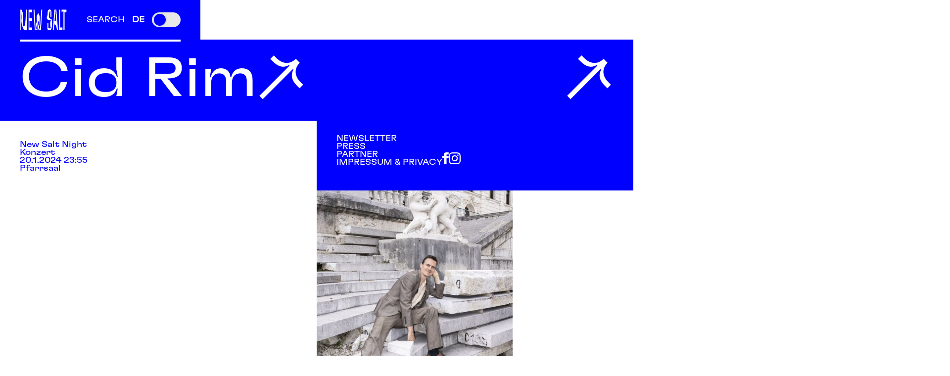

--- FILE ---
content_type: text/html; charset=utf-8
request_url: https://www.newsalt.at/artist/cid-rim
body_size: 15229
content:
<!DOCTYPE html><!-- Last Published: Sat Nov 02 2024 09:28:05 GMT+0000 (Coordinated Universal Time) --><html data-wf-domain="www.newsalt.at" data-wf-page="64ba3c4be1ae7e98fc3d8223" data-wf-site="64ba3aa0d6fe425eb902813a" data-wf-collection="64ba3c4be1ae7e98fc3d8214" data-wf-item-slug="cid-rim"><head><meta charset="utf-8"/><title>NEW SALT</title><meta content="width=device-width, initial-scale=1" name="viewport"/><link href="https://cdn.prod.website-files.com/64ba3aa0d6fe425eb902813a/css/new-salt.webflow.c1abd346a.css" rel="stylesheet" type="text/css"/><script type="text/javascript">!function(o,c){var n=c.documentElement,t=" w-mod-";n.className+=t+"js",("ontouchstart"in o||o.DocumentTouch&&c instanceof DocumentTouch)&&(n.className+=t+"touch")}(window,document);</script><link href="https://cdn.prod.website-files.com/64ba3aa0d6fe425eb902813a/64ca41d4e2148bffbf45ceea_new-salt-website-favicon-32x32px-RZ.png" rel="shortcut icon" type="image/x-icon"/><link href="https://cdn.prod.website-files.com/64ba3aa0d6fe425eb902813a/64ca41d82844b2428e37d617_new-salt-website-webclip-256x256px-RZ.png" rel="apple-touch-icon"/><script type="text/javascript" src="https://cdn.weglot.com/weglot.min.js"></script>
<script>
    Weglot.initialize({
        api_key: 'wg_fdb7191ab654d92cfa206e6858571e729'
    });
</script>

<meta name="format-detection" content="telephone=no">

<style>
#content.light-mode {
  background-color: #ffffff;
  color: #ffffff;
}

#content.light-mode .fs_selectcustom-2_link {
background-color: #fff;
color: #000;
}

#content.light-mode .link-block {
color: #0000FF;
}

#content.light-mode .filter-item {
color: #0000FF;
}


#content.light-mode .custom-sort-label
 {
  color: #0000FF;
}

#content.dark-mode .custom-sort-label
 {
  color: #FF0000;
}

#content.light-mode .partner-embedded-logo
 {
  color: #0000FF;
}

#content.dark-mode .partner-embedded-logo
 {
  color: #FF0000;
}
  
  #content.light-mode .kontakt-text
 {
  color: #0000FF;
}

#content.dark-mode .kontakt-text
 {
  color: #FF0000;
}
  

#content.light-mode .custom-checkbox-label-b
 {
  color: #0000FF;
}

#content.dark-mode .custom-checkbox-label-b
 {
  color: #FF0000;
}


#content.light-mode .custom-select_label
 {
  color: #0000FF;
}

#content.dark-mode .custom-select_label
 {
  color: #FF0000;
}

#content.light-mode .dropdown-icon
 {
  color: #0000FF;
}

#content.dark-mode .dropdown-icon
 {
  color: #FF0000;
}

#content.light-mode .nav-bottom-banner
 {
  background-color: #0000FF;
}

#content.dark-mode .nav-bottom-banner
 {
  background-color: #FF0000;
}


#content.light-mode .hero-image-wrapper
 {
  background-color: #0000FF;
}

#content.dark-mode .hero-image-wrapper
 {
  background-color: #FF0000;
}



#content.light-mode .address-text
 {
  color: #0000FF;
}

#content.dark-mode .address-text
 {
  color: #FF0000;
}

#content.light-mode .bottom-nav-link
 {
  color: #FFFFFF;
}

#content.dark-mode .bottom-nav-link
 {
  color: #FFFFFF;
}

#content.light-mode .mav-link
 {
  color: #FFFFFF;
}

#content.dark-mode .mav-link
 {
  color: #FFFFFF;
}


#content.light-mode .link
 {
  color: #0000FF;
}

#content.dark-mode .link
 {
  color: #FF0000;
}



#content.dark-mode {
  background-color: #000000;
  color: #ffffff;
}

#content.dark-mode > .top-banner {
  background-color: #FF0000;
  color: #ffffff;
}

#content.dark-mode .navigation-bar {
  background-color: #FF0000;
  color: #ffffff;
}

#content.dark-mode > .search-overlay {
  background-color: #FF0000;
  color: #ffffff;
}

#content.dark-mode > .navigation-overlay {
  background-color: #FF0000;
  color: #ffffff;
}

#content.dark-mode .spacer-medium.filled {
background-color: #FF0000;
}

#content.dark-mode .link-block {
color: #FF0000;
}

#content.dark-mode > .info-section  {
  background-color: #000000;
  color: #FF0000;
  
}

#content.dark-mode .footer-wrapper {
background-color: #FF0000;
}

#content.dark-mode .static-footer-wrapper {
background-color: #FF0000;
}
#content.dark-mode .fs_selectcustom-2_label  {
color: #FF0000;
}

#content.dark-mode .fs_selectcustom-2_text  {
color: #fff;
}

#content.dark-mode .fs_selectcustom-2_arrow {
color: #fff;
}

#content.dark-mode .filter-item {
color: #FF0000;
}

#content.dark-mode .category-banner {
background-color: #FF0000;
}

#content.dark-mode .overview-event {
color: #FF0000;
}

#content.dark-mode .overview-title {
color: #FF0000;
}

#content.dark-mode .fs_selectcustom-2_link {
background-color: #000;
color: #fff;
}

#content.dark-mode .ticket-information-wrapper {
color: #FF0000;
}

#content.dark-mode .archive-empty-state {
color: #FF0000;
}

#content.dark-mode .link-text {
color: #FF0000;
}

#content.dark-mode .press-heading {
color: #FF0000;
}

#content.dark-mode .programmpunkt-infotext {
color: #FF0000;
}


#content.dark-mode .short-description-text {
color: #FF0000;
}

#content.dark-mode .wg-selector2-text-lang1 {
color: #FF0000;
}

#content.dark-mode .empty-state {
color: #FF0000;
}

#content.dark-mode .filled-link-block {
background-color: #FF0000;
}

#content.dark-mode .event-link-wrapper {
background-color: #FF0000;
}

#content.dark-mode .programm-section {
background-color: #000;
}

#content.dark-mode .programm-links-wrapper
 {
background-color: #FF0000;
}


</style><!-- [Attributes by Finsweet] CMS Filter -->
<script async src="https://cdn.jsdelivr.net/npm/@finsweet/attributes-cmsfilter@1/cmsfilter.js"></script></head><body class="body"><div id="content" class="main-wrapper"><div class="global-styles w-embed"><style>

/* Make text look crisper and more legible in all browsers */
body {
  -webkit-font-smoothing: antialiased;
  -moz-osx-font-smoothing: grayscale;
  font-smoothing: antialiased;
  text-rendering: optimizeLegibility;
  overscroll-behavior-y: none;
    overscroll-behavior-x: none;

}

/* Focus state style for keyboard navigation for the focusable elements */
*[tabindex]:focus-visible,
  input[type="file"]:focus-visible {
   outline: 0.125rem solid #4d65ff;
   outline-offset: 0.125rem;
}

.main-wrapper {
	overflow: clip;
}

/* Get rid of top margin on first element in any rich text element */
.w-richtext > :not(div):first-child, .w-richtext > div:first-child > :first-child {
  margin-top: 0 !important;
}

/* Get rid of bottom margin on last element in any rich text element */
.w-richtext>:last-child, .w-richtext ol li:last-child, .w-richtext ul li:last-child {
	margin-bottom: 0 !important;
}

/* Prevent all click and hover interaction with an element */
.pointer-events-off {
	pointer-events: none;
}

/* Enables all click and hover interaction with an element */
.pointer-events-on {
  pointer-events: auto;
}

/* Create a class of .div-square which maintains a 1:1 dimension of a div */
.div-square::after {
	content: "";
	display: block;
	padding-bottom: 100%;
}

/* Make sure containers never lose their center alignment */
.container-medium,.container-small, .container-large {
	margin-right: auto !important;
  margin-left: auto !important;
}

/* 
Make the following elements inherit typography styles from the parent and not have hardcoded values. 
Important: You will not be able to style for example "All Links" in Designer with this CSS applied.
Uncomment this CSS to use it in the project. Leave this message for future hand-off.
*/
/*
a,
.w-input,
.w-select,
.w-tab-link,
.w-nav-link,
.w-dropdown-btn,
.w-dropdown-toggle,
.w-dropdown-link {
  color: inherit;
  text-decoration: inherit;
  font-size: inherit;
}
*/

/* Apply "..." after 3 lines of text */
.text-style-3lines {
	display: -webkit-box;
	overflow: hidden;
	-webkit-line-clamp: 3;
	-webkit-box-orient: vertical;
}

/* Apply "..." after 2 lines of text */
.text-style-2lines {
	display: -webkit-box;
	overflow: hidden;
	-webkit-line-clamp: 2;
	-webkit-box-orient: vertical;
}

/* Adds inline flex display */
.display-inlineflex {
  display: inline-flex;
}

/* These classes are never overwritten */
.hide {
  display: none !important;
}

@media screen and (max-width: 991px) {
    .hide, .hide-tablet {
        display: none !important;
    }
}
  @media screen and (max-width: 767px) {
    .hide-mobile-landscape{
      display: none !important;
    }
}
  @media screen and (max-width: 479px) {
    .hide-mobile{
      display: none !important;
    }
}
 
.margin-0 {
  margin: 0rem !important;
}
  
.padding-0 {
  padding: 0rem !important;
}

.spacing-clean {
padding: 0rem !important;
margin: 0rem !important;
}

.margin-top {
  margin-right: 0rem !important;
  margin-bottom: 0rem !important;
  margin-left: 0rem !important;
}

.padding-top {
  padding-right: 0rem !important;
  padding-bottom: 0rem !important;
  padding-left: 0rem !important;
}
  
.margin-right {
  margin-top: 0rem !important;
  margin-bottom: 0rem !important;
  margin-left: 0rem !important;
}

.padding-right {
  padding-top: 0rem !important;
  padding-bottom: 0rem !important;
  padding-left: 0rem !important;
}

.margin-bottom {
  margin-top: 0rem !important;
  margin-right: 0rem !important;
  margin-left: 0rem !important;
}

.padding-bottom {
  padding-top: 0rem !important;
  padding-right: 0rem !important;
  padding-left: 0rem !important;
}

.margin-left {
  margin-top: 0rem !important;
  margin-right: 0rem !important;
  margin-bottom: 0rem !important;
}
  
.padding-left {
  padding-top: 0rem !important;
  padding-right: 0rem !important;
  padding-bottom: 0rem !important;
}
  
.margin-horizontal {
  margin-top: 0rem !important;
  margin-bottom: 0rem !important;
}

.padding-horizontal {
  padding-top: 0rem !important;
  padding-bottom: 0rem !important;
}

.margin-vertical {
  margin-right: 0rem !important;
  margin-left: 0rem !important;
}
  
.padding-vertical {
  padding-right: 0rem !important;
  padding-left: 0rem !important;
}

.truncate {
text-overflow: ellipsis;
white-space: nowrap;
}

</style>

<style>
   .overview-title {
  -webkit-hyphens: auto;
  -ms-hyphens: auto;
  hyphens: auto;
  }
</style></div><div style="display:none;opacity:0" class="navigation-overlay"><div class="nav-links"><div class="page-padding artists"><div class="nav-links-wrapper"><a href="/artists" class="nav-link">Artists</a><a href="/info" class="nav-link">info</a><a href="/dates" class="nav-link">dates</a><a href="/venues" class="nav-link">venues</a><a data-w-id="cdab57da-13d0-8491-d0ae-517412aff969" href="#" class="nav-close-link w-inline-block"><div class="nav-close-link">x</div></a></div></div></div><div class="nav-bottom-banner"><div class="page-padding bottom-padding footer"><div class="footer-wrap"><div class="nav-bottom-links-wrapper"><a href="/newsletter" class="bottom-nav-link">newsletter</a><a href="/press" class="bottom-nav-link">press</a><a href="/partners" class="bottom-nav-link">partner</a><a href="/imprint" class="bottom-nav-link">impressum &amp; Privacy</a></div><div class="social-wrapper footer"><a href="#" class="w-inline-block"><div class="social-icon w-embed"><?xml version="1.0" encoding="UTF-8"?>
<svg id="Ebene_1" data-name="Ebene 1" xmlns="http://www.w3.org/2000/svg" viewBox="0 0 41.58 77.82">
  <defs>
    <style>
      .cls-1 {
        fill: currentColor;
      }
    </style>
  </defs>
  <path class="cls-1" d="m40.16,37.16h-13.05v40.67H10.17v-40.67H0v-13.56h10.17v-7.27C10.17,9.95,12.69,0,25.99,0l14.67.05v13.35h-10.12c-1.42,0-3.44.71-3.44,3.75v6.45h14.47l-1.41,13.56Z"/>
</svg></div></a><a href="https://www.instagram.com/newsaltfestival/" target="_blank" class="w-inline-block"><div class="social-icon instagram w-embed"><?xml version="1.0" encoding="UTF-8"?>
<svg id="Ebene_1" data-name="Ebene 1" xmlns="http://www.w3.org/2000/svg" viewBox="0 0 79.39 79.39">
  <defs>
    <style>
      .cls-1 {
        fill: currentColor;
      }
    </style>
  </defs>
  <path class="cls-1" d="m79.15,23.33c-.2-4.22-.87-7.11-1.85-9.63-1.01-2.61-2.37-4.83-4.57-7.03-2.21-2.21-4.43-3.57-7.03-4.58-2.53-.98-5.41-1.66-9.64-1.84-4.23-.2-5.59-.24-16.37-.24s-12.14.05-16.37.24c-4.22.19-7.11.86-9.64,1.84-2.6,1.01-4.82,2.37-7.03,4.58s-3.56,4.42-4.57,7.03c-.98,2.52-1.66,5.4-1.84,9.63-.2,4.24-.24,5.59-.24,16.37s.05,12.14.24,16.37c.19,4.22.86,7.11,1.84,9.64,1.01,2.61,2.37,4.82,4.57,7.03,2.21,2.2,4.43,3.56,7.03,4.58,2.53.97,5.41,1.65,9.64,1.84,4.23.19,5.59.23,16.37.23s12.14-.05,16.37-.23c4.22-.2,7.11-.87,9.64-1.84,2.6-1.02,4.82-2.38,7.03-4.58,2.2-2.21,3.56-4.42,4.57-7.03.98-2.53,1.66-5.41,1.85-9.64.19-4.23.23-5.59.23-16.37s-.05-12.13-.23-16.37Zm-7.14,32.41c-.18,3.87-.82,5.97-1.37,7.37-.72,1.85-1.58,3.17-2.98,4.57s-2.71,2.25-4.56,2.97c-1.4.54-3.5,1.19-7.37,1.37-4.19.19-5.44.22-16.04.22s-11.85-.04-16.04-.22c-3.87-.18-5.97-.82-7.37-1.37-1.85-.72-3.17-1.58-4.56-2.97-1.4-1.4-2.26-2.72-2.98-4.57-.54-1.4-1.19-3.5-1.37-7.37-.19-4.19-.22-5.44-.22-16.04s.04-11.85.22-16.04c.18-3.87.82-5.96,1.37-7.37.72-1.85,1.58-3.17,2.98-4.56,1.39-1.4,2.71-2.25,4.56-2.97,1.4-.54,3.5-1.19,7.37-1.37,4.19-.2,5.44-.23,16.04-.23s11.85.04,16.04.23c3.87.18,5.97.82,7.37,1.37,1.85.72,3.17,1.57,4.56,2.97,1.4,1.39,2.26,2.71,2.98,4.56.54,1.4,1.19,3.5,1.37,7.37.19,4.19.22,5.44.22,16.04s-.04,11.85-.22,16.04Z"/>
  <path class="cls-1" d="m39.69,19.31c-11.26,0-20.38,9.13-20.38,20.38s9.13,20.38,20.38,20.38,20.38-9.13,20.38-20.38-9.13-20.38-20.38-20.38Zm0,33.62c-7.3,0-13.23-5.93-13.23-13.23s5.93-13.23,13.23-13.23,13.23,5.92,13.23,13.23-5.93,13.23-13.23,13.23Z"/>
  <path class="cls-1" d="m60.88,13.74c-2.63,0-4.76,2.13-4.76,4.77s2.13,4.77,4.76,4.77,4.77-2.13,4.77-4.77-2.13-4.77-4.77-4.77Z"/>
</svg></div></a></div></div></div></div></div><div class="search-overlay"><div class="nav-links"><div class="page-padding"><div class="w-form"><form id="email-form" name="email-form" data-name="Email Form" method="get" fs-cmsfilter-element="filters" class="search-form" data-wf-page-id="64ba3c4be1ae7e98fc3d8223" data-wf-element-id="30999a2d-655c-5abb-a664-3c84816f6ee4"><input class="search-input w-input" autofocus="true" maxlength="256" name="field-2" fs-cmsfilter-field="*" data-name="Field 2" placeholder="search..." type="text" id="field-2"/><div data-w-id="9d6b073b-ad38-4fb5-9a9e-b95c2eb17ee5" class="search-arrow">↗</div></form><div class="w-form-done"><div>Thank you! Your submission has been received!</div></div><div class="w-form-fail"><div>Oops! Something went wrong while submitting the form.</div></div></div><div class="spacer-medium"></div><div class="search-result-wrapper"><div class="list-header"><div id="w-node-e407179a-b6d5-07da-4520-0e9ae62b6da4-d9520e7a" class="small-text white caps">date</div><div id="w-node-_4bbe2f30-2709-2d53-dc5d-37a06499b4a6-d9520e7a" class="small-text white caps">event</div><div id="w-node-_567d398a-8cbf-e48a-9d45-8fc87df55a3e-d9520e7a" class="small-text white caps">VENUE</div><div id="w-node-_8c4f35fc-f190-e2d8-7514-e6cd7bf9ac54-d9520e7a" class="small-text white caps">KATEGORIE</div><div id="w-node-_5cd477c1-d885-50b1-0a24-b0a684e39bb0-d9520e7a" class="small-text white caps">ARTISTS</div></div><div class="w-dyn-list"><div fs-cmsfilter-element="list" role="list" class="search-result-list w-dyn-items"><div role="listitem" class="w-dyn-item"><div class="search-item-wrap"><a id="w-node-_7ab2f0f5-f55b-ab8a-6397-16727195b880-d9520e7a" href="/event/new-salt-festival" class="link-block w-inline-block"><div fs-cmsfilter-field="date" class="small-text white caps">7.9.2024</div></a><a id="w-node-d6f40fe2-f2c9-17a3-c80b-c08fbe1e583f-d9520e7a" href="/event/new-salt-festival" class="link-block w-inline-block"><div fs-cmsfilter-field="event" class="small-text white caps">New Salt Festival</div></a><a id="w-node-_7b08449c-5470-0fa7-17e3-600c84a82b27-d9520e7a" href="/venues/lehar-theater" class="link-block w-inline-block"><div fs-cmsfilter-field="venue" class="small-text white caps">Lehar Theater</div></a><a id="w-node-_26c54ae0-90ab-ad1d-57ec-5752f3f9659b-d9520e7a" href="/artist/the-wire-soundsystem" class="link-block w-inline-block"><div fs-cmsfilter-field="kategorie" class="small-text white caps">DJ-Set</div></a><a id="w-node-_40c7ddf2-a415-401e-5dc9-cf2b05e2b299-d9520e7a" href="/artist/the-wire-soundsystem" class="link-block w-inline-block"><div fs-cmsfilter-field="artist" class="small-text white caps">The Wire Soundsystem</div></a></div></div><div role="listitem" class="w-dyn-item"><div class="search-item-wrap"><a id="w-node-_7ab2f0f5-f55b-ab8a-6397-16727195b880-d9520e7a" href="/event/new-salt-festival" class="link-block w-inline-block"><div fs-cmsfilter-field="date" class="small-text white caps">5.9.2024</div></a><a id="w-node-d6f40fe2-f2c9-17a3-c80b-c08fbe1e583f-d9520e7a" href="/event/new-salt-festival" class="link-block w-inline-block"><div fs-cmsfilter-field="event" class="small-text white caps">New Salt Festival</div></a><a id="w-node-_7b08449c-5470-0fa7-17e3-600c84a82b27-d9520e7a" href="/venues/trinkhalle" class="link-block w-inline-block"><div fs-cmsfilter-field="venue" class="small-text white caps">Trinkhalle</div></a><a id="w-node-_26c54ae0-90ab-ad1d-57ec-5752f3f9659b-d9520e7a" href="/artist/musikmaschine-trinkhalle" class="link-block w-inline-block"><div fs-cmsfilter-field="kategorie" class="small-text white caps">Installation</div></a><a id="w-node-_40c7ddf2-a415-401e-5dc9-cf2b05e2b299-d9520e7a" href="/artist/musikmaschine-trinkhalle" class="link-block w-inline-block"><div fs-cmsfilter-field="artist" class="small-text white caps">Musikmaschine</div></a></div></div><div role="listitem" class="w-dyn-item"><div class="search-item-wrap"><a id="w-node-_7ab2f0f5-f55b-ab8a-6397-16727195b880-d9520e7a" href="/event/new-salt-festival" class="link-block w-inline-block"><div fs-cmsfilter-field="date" class="small-text white caps">5.9.2024</div></a><a id="w-node-d6f40fe2-f2c9-17a3-c80b-c08fbe1e583f-d9520e7a" href="/event/new-salt-festival" class="link-block w-inline-block"><div fs-cmsfilter-field="event" class="small-text white caps">New Salt Festival</div></a><a id="w-node-_7b08449c-5470-0fa7-17e3-600c84a82b27-d9520e7a" href="/venues/trinkhalle" class="link-block w-inline-block"><div fs-cmsfilter-field="venue" class="small-text white caps">Trinkhalle</div></a><a id="w-node-_26c54ae0-90ab-ad1d-57ec-5752f3f9659b-d9520e7a" href="/artist/deta-mahtab-miandehi" class="link-block w-inline-block"><div fs-cmsfilter-field="kategorie" class="small-text white caps">Konzert</div></a><a id="w-node-_40c7ddf2-a415-401e-5dc9-cf2b05e2b299-d9520e7a" href="/artist/deta-mahtab-miandehi" class="link-block w-inline-block"><div fs-cmsfilter-field="artist" class="small-text white caps">Deta &amp; Mahtab Miandehi</div></a></div></div><div role="listitem" class="w-dyn-item"><div class="search-item-wrap"><a id="w-node-_7ab2f0f5-f55b-ab8a-6397-16727195b880-d9520e7a" href="/event/new-salt-festival" class="link-block w-inline-block"><div fs-cmsfilter-field="date" class="small-text white caps">5.9.2024</div></a><a id="w-node-d6f40fe2-f2c9-17a3-c80b-c08fbe1e583f-d9520e7a" href="/event/new-salt-festival" class="link-block w-inline-block"><div fs-cmsfilter-field="event" class="small-text white caps">New Salt Festival</div></a><a id="w-node-_7b08449c-5470-0fa7-17e3-600c84a82b27-d9520e7a" href="/venues/trinkhalle" class="link-block w-inline-block"><div fs-cmsfilter-field="venue" class="small-text white caps">Trinkhalle</div></a><a id="w-node-_26c54ae0-90ab-ad1d-57ec-5752f3f9659b-d9520e7a" href="/artist/eichamt" class="link-block w-inline-block"><div fs-cmsfilter-field="kategorie" class="small-text white caps">Konzert</div></a><a id="w-node-_40c7ddf2-a415-401e-5dc9-cf2b05e2b299-d9520e7a" href="/artist/eichamt" class="link-block w-inline-block"><div fs-cmsfilter-field="artist" class="small-text white caps">Eichamt</div></a></div></div><div role="listitem" class="w-dyn-item"><div class="search-item-wrap"><a id="w-node-_7ab2f0f5-f55b-ab8a-6397-16727195b880-d9520e7a" href="/event/new-salt-festival" class="link-block w-inline-block"><div fs-cmsfilter-field="date" class="small-text white caps">7.9.2024</div></a><a id="w-node-d6f40fe2-f2c9-17a3-c80b-c08fbe1e583f-d9520e7a" href="/event/new-salt-festival" class="link-block w-inline-block"><div fs-cmsfilter-field="event" class="small-text white caps">New Salt Festival</div></a><a id="w-node-_7b08449c-5470-0fa7-17e3-600c84a82b27-d9520e7a" href="/venues/anbau-lehar-theater" class="link-block w-inline-block"><div fs-cmsfilter-field="venue" class="small-text white caps">Anbau Lehar Theater</div></a><a id="w-node-_26c54ae0-90ab-ad1d-57ec-5752f3f9659b-d9520e7a" href="/artist/bogland" class="link-block w-inline-block"><div fs-cmsfilter-field="kategorie" class="small-text white caps">Konzert</div></a><a id="w-node-_40c7ddf2-a415-401e-5dc9-cf2b05e2b299-d9520e7a" href="/artist/bogland" class="link-block w-inline-block"><div fs-cmsfilter-field="artist" class="small-text white caps">Bogland</div></a></div></div><div role="listitem" class="w-dyn-item"><div class="search-item-wrap"><a id="w-node-_7ab2f0f5-f55b-ab8a-6397-16727195b880-d9520e7a" href="/event/new-salt-festival" class="link-block w-inline-block"><div fs-cmsfilter-field="date" class="small-text white caps w-dyn-bind-empty"></div></a><a id="w-node-d6f40fe2-f2c9-17a3-c80b-c08fbe1e583f-d9520e7a" href="/event/new-salt-festival" class="link-block w-inline-block"><div fs-cmsfilter-field="event" class="small-text white caps">New Salt Festival</div></a><a id="w-node-_7b08449c-5470-0fa7-17e3-600c84a82b27-d9520e7a" href="/venues/lehar-theater" class="link-block w-inline-block"><div fs-cmsfilter-field="venue" class="small-text white caps">Lehar Theater</div></a><a id="w-node-_26c54ae0-90ab-ad1d-57ec-5752f3f9659b-d9520e7a" href="/artist/rauschtherapie" class="link-block w-inline-block"><div fs-cmsfilter-field="kategorie" class="small-text white caps">Konzert</div></a><a id="w-node-_40c7ddf2-a415-401e-5dc9-cf2b05e2b299-d9520e7a" href="/artist/rauschtherapie" class="link-block w-inline-block"><div fs-cmsfilter-field="artist" class="small-text white caps">Rauschtherapie</div></a></div></div><div role="listitem" class="w-dyn-item"><div class="search-item-wrap"><a id="w-node-_7ab2f0f5-f55b-ab8a-6397-16727195b880-d9520e7a" href="/event/new-salt-festival" class="link-block w-inline-block"><div fs-cmsfilter-field="date" class="small-text white caps w-dyn-bind-empty"></div></a><a id="w-node-d6f40fe2-f2c9-17a3-c80b-c08fbe1e583f-d9520e7a" href="/event/new-salt-festival" class="link-block w-inline-block"><div fs-cmsfilter-field="event" class="small-text white caps">New Salt Festival</div></a><a id="w-node-_7b08449c-5470-0fa7-17e3-600c84a82b27-d9520e7a" href="/venues/lehar-theater" class="link-block w-inline-block"><div fs-cmsfilter-field="venue" class="small-text white caps">Lehar Theater</div></a><a id="w-node-_26c54ae0-90ab-ad1d-57ec-5752f3f9659b-d9520e7a" href="/artist/the-making-of-the-sound-of-musick-sic" class="link-block w-inline-block"><div fs-cmsfilter-field="kategorie" class="small-text white caps">Performance</div></a><a id="w-node-_40c7ddf2-a415-401e-5dc9-cf2b05e2b299-d9520e7a" href="/artist/the-making-of-the-sound-of-musick-sic" class="link-block w-inline-block"><div fs-cmsfilter-field="artist" class="small-text white caps">The Making of The Sound of Musick [sic!]</div></a></div></div><div role="listitem" class="w-dyn-item"><div class="search-item-wrap"><a id="w-node-_7ab2f0f5-f55b-ab8a-6397-16727195b880-d9520e7a" href="/event/new-salt-festival" class="link-block w-inline-block"><div fs-cmsfilter-field="date" class="small-text white caps">5.9.2024</div></a><a id="w-node-d6f40fe2-f2c9-17a3-c80b-c08fbe1e583f-d9520e7a" href="/event/new-salt-festival" class="link-block w-inline-block"><div fs-cmsfilter-field="event" class="small-text white caps">New Salt Festival</div></a><a id="w-node-_7b08449c-5470-0fa7-17e3-600c84a82b27-d9520e7a" href="/venues/pfarrsaal" class="link-block w-inline-block"><div fs-cmsfilter-field="venue" class="small-text white caps">Pfarrsaal</div></a><a id="w-node-_26c54ae0-90ab-ad1d-57ec-5752f3f9659b-d9520e7a" href="/artist/etceteral" class="link-block w-inline-block"><div fs-cmsfilter-field="kategorie" class="small-text white caps">Live-AV</div></a><a id="w-node-_40c7ddf2-a415-401e-5dc9-cf2b05e2b299-d9520e7a" href="/artist/etceteral" class="link-block w-inline-block"><div fs-cmsfilter-field="artist" class="small-text white caps">Etceteral</div></a></div></div><div role="listitem" class="w-dyn-item"><div class="search-item-wrap"><a id="w-node-_7ab2f0f5-f55b-ab8a-6397-16727195b880-d9520e7a" href="/event/new-salt-festival" class="link-block w-inline-block"><div fs-cmsfilter-field="date" class="small-text white caps">8.9.2024</div></a><a id="w-node-d6f40fe2-f2c9-17a3-c80b-c08fbe1e583f-d9520e7a" href="/event/new-salt-festival" class="link-block w-inline-block"><div fs-cmsfilter-field="event" class="small-text white caps">New Salt Festival</div></a><a id="w-node-_7b08449c-5470-0fa7-17e3-600c84a82b27-d9520e7a" href="/venues/lehar-theater" class="link-block w-inline-block"><div fs-cmsfilter-field="venue" class="small-text white caps">Lehar Theater</div></a><a id="w-node-_26c54ae0-90ab-ad1d-57ec-5752f3f9659b-d9520e7a" href="/artist/plfg" class="link-block w-inline-block"><div fs-cmsfilter-field="kategorie" class="small-text white caps">Konzert</div></a><a id="w-node-_40c7ddf2-a415-401e-5dc9-cf2b05e2b299-d9520e7a" href="/artist/plfg" class="link-block w-inline-block"><div fs-cmsfilter-field="artist" class="small-text white caps">PLF &amp; God&#x27;s Entertainment</div></a></div></div><div role="listitem" class="w-dyn-item"><div class="search-item-wrap"><a id="w-node-_7ab2f0f5-f55b-ab8a-6397-16727195b880-d9520e7a" href="/event/new-salt-festival" class="link-block w-inline-block"><div fs-cmsfilter-field="date" class="small-text white caps">8.9.2024</div></a><a id="w-node-d6f40fe2-f2c9-17a3-c80b-c08fbe1e583f-d9520e7a" href="/event/new-salt-festival" class="link-block w-inline-block"><div fs-cmsfilter-field="event" class="small-text white caps">New Salt Festival</div></a><a id="w-node-_7b08449c-5470-0fa7-17e3-600c84a82b27-d9520e7a" href="/venues/lehar-theater" class="link-block w-inline-block"><div fs-cmsfilter-field="venue" class="small-text white caps">Lehar Theater</div></a><a id="w-node-_26c54ae0-90ab-ad1d-57ec-5752f3f9659b-d9520e7a" href="/artist/the-answer-is-no-opcion" class="link-block w-inline-block"><div fs-cmsfilter-field="kategorie" class="small-text white caps">Live-AV</div></a><a id="w-node-_40c7ddf2-a415-401e-5dc9-cf2b05e2b299-d9520e7a" href="/artist/the-answer-is-no-opcion" class="link-block w-inline-block"><div fs-cmsfilter-field="artist" class="small-text white caps">The Answer Is No &amp; Opcion</div></a></div></div><div role="listitem" class="w-dyn-item"><div class="search-item-wrap"><a id="w-node-_7ab2f0f5-f55b-ab8a-6397-16727195b880-d9520e7a" href="/event/new-salt-festival" class="link-block w-inline-block"><div fs-cmsfilter-field="date" class="small-text white caps">7.9.2024</div></a><a id="w-node-d6f40fe2-f2c9-17a3-c80b-c08fbe1e583f-d9520e7a" href="/event/new-salt-festival" class="link-block w-inline-block"><div fs-cmsfilter-field="event" class="small-text white caps">New Salt Festival</div></a><a id="w-node-_7b08449c-5470-0fa7-17e3-600c84a82b27-d9520e7a" href="/venues/kurpark-pavillon" class="link-block w-inline-block"><div fs-cmsfilter-field="venue" class="small-text white caps">Kurpark Pavillon</div></a><a id="w-node-_26c54ae0-90ab-ad1d-57ec-5752f3f9659b-d9520e7a" href="/artist/thalija" class="link-block w-inline-block"><div fs-cmsfilter-field="kategorie" class="small-text white caps">Konzert</div></a><a id="w-node-_40c7ddf2-a415-401e-5dc9-cf2b05e2b299-d9520e7a" href="/artist/thalija" class="link-block w-inline-block"><div fs-cmsfilter-field="artist" class="small-text white caps">Thalija</div></a></div></div><div role="listitem" class="w-dyn-item"><div class="search-item-wrap"><a id="w-node-_7ab2f0f5-f55b-ab8a-6397-16727195b880-d9520e7a" href="/event/new-salt-festival" class="link-block w-inline-block"><div fs-cmsfilter-field="date" class="small-text white caps">6.9.2024</div></a><a id="w-node-d6f40fe2-f2c9-17a3-c80b-c08fbe1e583f-d9520e7a" href="/event/new-salt-festival" class="link-block w-inline-block"><div fs-cmsfilter-field="event" class="small-text white caps">New Salt Festival</div></a><a id="w-node-_7b08449c-5470-0fa7-17e3-600c84a82b27-d9520e7a" href="/venues/lehar-theater" class="link-block w-inline-block"><div fs-cmsfilter-field="venue" class="small-text white caps">Lehar Theater</div></a><a id="w-node-_26c54ae0-90ab-ad1d-57ec-5752f3f9659b-d9520e7a" href="/artist/snake-boots" class="link-block w-inline-block"><div fs-cmsfilter-field="kategorie" class="small-text white caps">Konzert</div></a><a id="w-node-_40c7ddf2-a415-401e-5dc9-cf2b05e2b299-d9520e7a" href="/artist/snake-boots" class="link-block w-inline-block"><div fs-cmsfilter-field="artist" class="small-text white caps">Snake Boots</div></a></div></div><div role="listitem" class="w-dyn-item"><div class="search-item-wrap"><a id="w-node-_7ab2f0f5-f55b-ab8a-6397-16727195b880-d9520e7a" href="/event/new-salt-festival" class="link-block w-inline-block"><div fs-cmsfilter-field="date" class="small-text white caps">6.9.2024</div></a><a id="w-node-d6f40fe2-f2c9-17a3-c80b-c08fbe1e583f-d9520e7a" href="/event/new-salt-festival" class="link-block w-inline-block"><div fs-cmsfilter-field="event" class="small-text white caps">New Salt Festival</div></a><a id="w-node-_7b08449c-5470-0fa7-17e3-600c84a82b27-d9520e7a" href="/venues/lehar-theater" class="link-block w-inline-block"><div fs-cmsfilter-field="venue" class="small-text white caps">Lehar Theater</div></a><a id="w-node-_26c54ae0-90ab-ad1d-57ec-5752f3f9659b-d9520e7a" href="/artist/voiler" class="link-block w-inline-block"><div fs-cmsfilter-field="kategorie" class="small-text white caps">Konzert</div></a><a id="w-node-_40c7ddf2-a415-401e-5dc9-cf2b05e2b299-d9520e7a" href="/artist/voiler" class="link-block w-inline-block"><div fs-cmsfilter-field="artist" class="small-text white caps">Voiler</div></a></div></div><div role="listitem" class="w-dyn-item"><div class="search-item-wrap"><a id="w-node-_7ab2f0f5-f55b-ab8a-6397-16727195b880-d9520e7a" href="/event/new-salt-festival" class="link-block w-inline-block"><div fs-cmsfilter-field="date" class="small-text white caps">7.9.2024</div></a><a id="w-node-d6f40fe2-f2c9-17a3-c80b-c08fbe1e583f-d9520e7a" href="/event/new-salt-festival" class="link-block w-inline-block"><div fs-cmsfilter-field="event" class="small-text white caps">New Salt Festival</div></a><a id="w-node-_7b08449c-5470-0fa7-17e3-600c84a82b27-d9520e7a" href="/venues/lehar-theater" class="link-block w-inline-block"><div fs-cmsfilter-field="venue" class="small-text white caps">Lehar Theater</div></a><a id="w-node-_26c54ae0-90ab-ad1d-57ec-5752f3f9659b-d9520e7a" href="/artist/terz-nervosa" class="link-block w-inline-block"><div fs-cmsfilter-field="kategorie" class="small-text white caps">Konzert</div></a><a id="w-node-_40c7ddf2-a415-401e-5dc9-cf2b05e2b299-d9520e7a" href="/artist/terz-nervosa" class="link-block w-inline-block"><div fs-cmsfilter-field="artist" class="small-text white caps">Terz Nervosa - cancelled</div></a></div></div><div role="listitem" class="w-dyn-item"><div class="search-item-wrap"><a id="w-node-_7ab2f0f5-f55b-ab8a-6397-16727195b880-d9520e7a" href="/event/new-salt-festival" class="link-block w-inline-block"><div fs-cmsfilter-field="date" class="small-text white caps">7.9.2024</div></a><a id="w-node-d6f40fe2-f2c9-17a3-c80b-c08fbe1e583f-d9520e7a" href="/event/new-salt-festival" class="link-block w-inline-block"><div fs-cmsfilter-field="event" class="small-text white caps">New Salt Festival</div></a><a id="w-node-_7b08449c-5470-0fa7-17e3-600c84a82b27-d9520e7a" href="/venues/lehar-theater" class="link-block w-inline-block"><div fs-cmsfilter-field="venue" class="small-text white caps">Lehar Theater</div></a><a id="w-node-_26c54ae0-90ab-ad1d-57ec-5752f3f9659b-d9520e7a" href="/artist/danielle-pamp" class="link-block w-inline-block"><div fs-cmsfilter-field="kategorie" class="small-text white caps">Konzert</div></a><a id="w-node-_40c7ddf2-a415-401e-5dc9-cf2b05e2b299-d9520e7a" href="/artist/danielle-pamp" class="link-block w-inline-block"><div fs-cmsfilter-field="artist" class="small-text white caps">Danielle Pamp</div></a></div></div><div role="listitem" class="w-dyn-item"><div class="search-item-wrap"><a id="w-node-_7ab2f0f5-f55b-ab8a-6397-16727195b880-d9520e7a" href="/event/new-salt-festival" class="link-block w-inline-block"><div fs-cmsfilter-field="date" class="small-text white caps w-dyn-bind-empty"></div></a><a id="w-node-d6f40fe2-f2c9-17a3-c80b-c08fbe1e583f-d9520e7a" href="/event/new-salt-festival" class="link-block w-inline-block"><div fs-cmsfilter-field="event" class="small-text white caps">New Salt Festival</div></a><a id="w-node-_7b08449c-5470-0fa7-17e3-600c84a82b27-d9520e7a" href="/venues/anbau-lehar-theater" class="link-block w-inline-block"><div fs-cmsfilter-field="venue" class="small-text white caps">Anbau Lehar Theater</div></a><a id="w-node-_26c54ae0-90ab-ad1d-57ec-5752f3f9659b-d9520e7a" href="/artist/conte-potuto" class="link-block w-inline-block"><div fs-cmsfilter-field="kategorie" class="small-text white caps">Installation</div></a><a id="w-node-_40c7ddf2-a415-401e-5dc9-cf2b05e2b299-d9520e7a" href="/artist/conte-potuto" class="link-block w-inline-block"><div fs-cmsfilter-field="artist" class="small-text white caps">Conte Potuto</div></a></div></div><div role="listitem" class="w-dyn-item"><div class="search-item-wrap"><a id="w-node-_7ab2f0f5-f55b-ab8a-6397-16727195b880-d9520e7a" href="/event/new-salt-festival" class="link-block w-inline-block"><div fs-cmsfilter-field="date" class="small-text white caps w-dyn-bind-empty"></div></a><a id="w-node-d6f40fe2-f2c9-17a3-c80b-c08fbe1e583f-d9520e7a" href="/event/new-salt-festival" class="link-block w-inline-block"><div fs-cmsfilter-field="event" class="small-text white caps">New Salt Festival</div></a><a id="w-node-_7b08449c-5470-0fa7-17e3-600c84a82b27-d9520e7a" href="/venues/anbau-lehar-theater" class="link-block w-inline-block"><div fs-cmsfilter-field="venue" class="small-text white caps">Anbau Lehar Theater</div></a><a id="w-node-_26c54ae0-90ab-ad1d-57ec-5752f3f9659b-d9520e7a" href="/artist/klimentina-li" class="link-block w-inline-block"><div fs-cmsfilter-field="kategorie" class="small-text white caps">Installation</div></a><a id="w-node-_40c7ddf2-a415-401e-5dc9-cf2b05e2b299-d9520e7a" href="/artist/klimentina-li" class="link-block w-inline-block"><div fs-cmsfilter-field="artist" class="small-text white caps">Klimentina Li</div></a></div></div><div role="listitem" class="w-dyn-item"><div class="search-item-wrap"><a id="w-node-_7ab2f0f5-f55b-ab8a-6397-16727195b880-d9520e7a" href="/event/new-salt-festival" class="link-block w-inline-block"><div fs-cmsfilter-field="date" class="small-text white caps">5.9.2024</div></a><a id="w-node-d6f40fe2-f2c9-17a3-c80b-c08fbe1e583f-d9520e7a" href="/event/new-salt-festival" class="link-block w-inline-block"><div fs-cmsfilter-field="event" class="small-text white caps">New Salt Festival</div></a><a id="w-node-_7b08449c-5470-0fa7-17e3-600c84a82b27-d9520e7a" href="/venues/st-nikolaus-kirche" class="link-block w-inline-block"><div fs-cmsfilter-field="venue" class="small-text white caps">St. Nikolaus Kirche</div></a><a id="w-node-_26c54ae0-90ab-ad1d-57ec-5752f3f9659b-d9520e7a" href="/artist/rojin-sharafi" class="link-block w-inline-block"><div fs-cmsfilter-field="kategorie" class="small-text white caps">Konzert</div></a><a id="w-node-_40c7ddf2-a415-401e-5dc9-cf2b05e2b299-d9520e7a" href="/artist/rojin-sharafi" class="link-block w-inline-block"><div fs-cmsfilter-field="artist" class="small-text white caps">Rojin Sharafi</div></a></div></div><div role="listitem" class="w-dyn-item"><div class="search-item-wrap"><a id="w-node-_7ab2f0f5-f55b-ab8a-6397-16727195b880-d9520e7a" href="/event/new-salt-festival" class="link-block w-inline-block"><div fs-cmsfilter-field="date" class="small-text white caps">6.9.2024</div></a><a id="w-node-d6f40fe2-f2c9-17a3-c80b-c08fbe1e583f-d9520e7a" href="/event/new-salt-festival" class="link-block w-inline-block"><div fs-cmsfilter-field="event" class="small-text white caps">New Salt Festival</div></a><a id="w-node-_7b08449c-5470-0fa7-17e3-600c84a82b27-d9520e7a" href="/venues/lehar-theater" class="link-block w-inline-block"><div fs-cmsfilter-field="venue" class="small-text white caps">Lehar Theater</div></a><a id="w-node-_26c54ae0-90ab-ad1d-57ec-5752f3f9659b-d9520e7a" href="/artist/tetsuya-umeda" class="link-block w-inline-block"><div fs-cmsfilter-field="kategorie" class="small-text white caps">Performance</div></a><a id="w-node-_40c7ddf2-a415-401e-5dc9-cf2b05e2b299-d9520e7a" href="/artist/tetsuya-umeda" class="link-block w-inline-block"><div fs-cmsfilter-field="artist" class="small-text white caps">Tetsuya Umeda</div></a></div></div><div role="listitem" class="w-dyn-item"><div class="search-item-wrap"><a id="w-node-_7ab2f0f5-f55b-ab8a-6397-16727195b880-d9520e7a" href="/event/new-salt-festival" class="link-block w-inline-block"><div fs-cmsfilter-field="date" class="small-text white caps">5.9.2024</div></a><a id="w-node-d6f40fe2-f2c9-17a3-c80b-c08fbe1e583f-d9520e7a" href="/event/new-salt-festival" class="link-block w-inline-block"><div fs-cmsfilter-field="event" class="small-text white caps">New Salt Festival</div></a><a id="w-node-_7b08449c-5470-0fa7-17e3-600c84a82b27-d9520e7a" href="/venues/lehar-theater" class="link-block w-inline-block"><div fs-cmsfilter-field="venue" class="small-text white caps">Lehar Theater</div></a><a id="w-node-_26c54ae0-90ab-ad1d-57ec-5752f3f9659b-d9520e7a" href="/artist/tetsuya-umeda" class="link-block w-inline-block"><div fs-cmsfilter-field="kategorie" class="small-text white caps">Performance</div></a><a id="w-node-_40c7ddf2-a415-401e-5dc9-cf2b05e2b299-d9520e7a" href="/artist/tetsuya-umeda" class="link-block w-inline-block"><div fs-cmsfilter-field="artist" class="small-text white caps">Tetsuya Umeda</div></a></div></div><div role="listitem" class="w-dyn-item"><div class="search-item-wrap"><a id="w-node-_7ab2f0f5-f55b-ab8a-6397-16727195b880-d9520e7a" href="/event/new-salt-festival" class="link-block w-inline-block"><div fs-cmsfilter-field="date" class="small-text white caps">5.9.2024</div></a><a id="w-node-d6f40fe2-f2c9-17a3-c80b-c08fbe1e583f-d9520e7a" href="/event/new-salt-festival" class="link-block w-inline-block"><div fs-cmsfilter-field="event" class="small-text white caps">New Salt Festival</div></a><a id="w-node-_7b08449c-5470-0fa7-17e3-600c84a82b27-d9520e7a" href="/venues/pfarrsaal" class="link-block w-inline-block"><div fs-cmsfilter-field="venue" class="small-text white caps">Pfarrsaal</div></a><a id="w-node-_26c54ae0-90ab-ad1d-57ec-5752f3f9659b-d9520e7a" href="/artist/ghostpoet" class="link-block w-inline-block"><div fs-cmsfilter-field="kategorie" class="small-text white caps">DJ-Set</div></a><a id="w-node-_40c7ddf2-a415-401e-5dc9-cf2b05e2b299-d9520e7a" href="/artist/ghostpoet" class="link-block w-inline-block"><div fs-cmsfilter-field="artist" class="small-text white caps">Ghostpoet</div></a></div></div><div role="listitem" class="w-dyn-item"><div class="search-item-wrap"><a id="w-node-_7ab2f0f5-f55b-ab8a-6397-16727195b880-d9520e7a" href="/event/new-salt-festival" class="link-block w-inline-block"><div fs-cmsfilter-field="date" class="small-text white caps">7.9.2024</div></a><a id="w-node-d6f40fe2-f2c9-17a3-c80b-c08fbe1e583f-d9520e7a" href="/event/new-salt-festival" class="link-block w-inline-block"><div fs-cmsfilter-field="event" class="small-text white caps">New Salt Festival</div></a><a id="w-node-_7b08449c-5470-0fa7-17e3-600c84a82b27-d9520e7a" href="/venues/lehar-theater" class="link-block w-inline-block"><div fs-cmsfilter-field="venue" class="small-text white caps">Lehar Theater</div></a><a id="w-node-_26c54ae0-90ab-ad1d-57ec-5752f3f9659b-d9520e7a" href="/artist/baticci-meyer-zenk" class="link-block w-inline-block"><div fs-cmsfilter-field="kategorie" class="small-text white caps">Live-AV</div></a><a id="w-node-_40c7ddf2-a415-401e-5dc9-cf2b05e2b299-d9520e7a" href="/artist/baticci-meyer-zenk" class="link-block w-inline-block"><div fs-cmsfilter-field="artist" class="small-text white caps">Baticci/Meyer/Zenk</div></a></div></div><div role="listitem" class="w-dyn-item"><div class="search-item-wrap"><a id="w-node-_7ab2f0f5-f55b-ab8a-6397-16727195b880-d9520e7a" href="/event/new-salt-festival" class="link-block w-inline-block"><div fs-cmsfilter-field="date" class="small-text white caps">7.9.2024</div></a><a id="w-node-d6f40fe2-f2c9-17a3-c80b-c08fbe1e583f-d9520e7a" href="/event/new-salt-festival" class="link-block w-inline-block"><div fs-cmsfilter-field="event" class="small-text white caps">New Salt Festival</div></a><a id="w-node-_7b08449c-5470-0fa7-17e3-600c84a82b27-d9520e7a" href="/venues/pfarrsaal" class="link-block w-inline-block"><div fs-cmsfilter-field="venue" class="small-text white caps">Pfarrsaal</div></a><a id="w-node-_26c54ae0-90ab-ad1d-57ec-5752f3f9659b-d9520e7a" href="/artist/authentically-plastic" class="link-block w-inline-block"><div fs-cmsfilter-field="kategorie" class="small-text white caps">DJ-Set</div></a><a id="w-node-_40c7ddf2-a415-401e-5dc9-cf2b05e2b299-d9520e7a" href="/artist/authentically-plastic" class="link-block w-inline-block"><div fs-cmsfilter-field="artist" class="small-text white caps">Authentically Plastic</div></a></div></div><div role="listitem" class="w-dyn-item"><div class="search-item-wrap"><a id="w-node-_7ab2f0f5-f55b-ab8a-6397-16727195b880-d9520e7a" href="/event/new-salt-festival" class="link-block w-inline-block"><div fs-cmsfilter-field="date" class="small-text white caps">8.9.2024</div></a><a id="w-node-d6f40fe2-f2c9-17a3-c80b-c08fbe1e583f-d9520e7a" href="/event/new-salt-festival" class="link-block w-inline-block"><div fs-cmsfilter-field="event" class="small-text white caps">New Salt Festival</div></a><a id="w-node-_7b08449c-5470-0fa7-17e3-600c84a82b27-d9520e7a" href="/venues/lehar-theater" class="link-block w-inline-block"><div fs-cmsfilter-field="venue" class="small-text white caps">Lehar Theater</div></a><a id="w-node-_26c54ae0-90ab-ad1d-57ec-5752f3f9659b-d9520e7a" href="/artist/fuckhead" class="link-block w-inline-block"><div fs-cmsfilter-field="kategorie" class="small-text white caps">Konzert</div></a><a id="w-node-_40c7ddf2-a415-401e-5dc9-cf2b05e2b299-d9520e7a" href="/artist/fuckhead" class="link-block w-inline-block"><div fs-cmsfilter-field="artist" class="small-text white caps">Fuckhead</div></a></div></div><div role="listitem" class="w-dyn-item"><div class="search-item-wrap"><a id="w-node-_7ab2f0f5-f55b-ab8a-6397-16727195b880-d9520e7a" href="/event/new-salt-festival" class="link-block w-inline-block"><div fs-cmsfilter-field="date" class="small-text white caps">6.9.2024</div></a><a id="w-node-d6f40fe2-f2c9-17a3-c80b-c08fbe1e583f-d9520e7a" href="/event/new-salt-festival" class="link-block w-inline-block"><div fs-cmsfilter-field="event" class="small-text white caps">New Salt Festival</div></a><a id="w-node-_7b08449c-5470-0fa7-17e3-600c84a82b27-d9520e7a" href="/venues/pfarrsaal" class="link-block w-inline-block"><div fs-cmsfilter-field="venue" class="small-text white caps">Pfarrsaal</div></a><a id="w-node-_26c54ae0-90ab-ad1d-57ec-5752f3f9659b-d9520e7a" href="/artist/synspecies" class="link-block w-inline-block"><div fs-cmsfilter-field="kategorie" class="small-text white caps">Live-AV</div></a><a id="w-node-_40c7ddf2-a415-401e-5dc9-cf2b05e2b299-d9520e7a" href="/artist/synspecies" class="link-block w-inline-block"><div fs-cmsfilter-field="artist" class="small-text white caps">Synspecies</div></a></div></div><div role="listitem" class="w-dyn-item"><div class="search-item-wrap"><a id="w-node-_7ab2f0f5-f55b-ab8a-6397-16727195b880-d9520e7a" href="/event/new-salt-festival" class="link-block w-inline-block"><div fs-cmsfilter-field="date" class="small-text white caps">8.9.2024</div></a><a id="w-node-d6f40fe2-f2c9-17a3-c80b-c08fbe1e583f-d9520e7a" href="/event/new-salt-festival" class="link-block w-inline-block"><div fs-cmsfilter-field="event" class="small-text white caps">New Salt Festival</div></a><a id="w-node-_7b08449c-5470-0fa7-17e3-600c84a82b27-d9520e7a" href="/venues/lehar-theater" class="link-block w-inline-block"><div fs-cmsfilter-field="venue" class="small-text white caps">Lehar Theater</div></a><a id="w-node-_26c54ae0-90ab-ad1d-57ec-5752f3f9659b-d9520e7a" href="/artist/paul-grundorfer" class="link-block w-inline-block"><div fs-cmsfilter-field="kategorie" class="small-text white caps">Konzert</div></a><a id="w-node-_40c7ddf2-a415-401e-5dc9-cf2b05e2b299-d9520e7a" href="/artist/paul-grundorfer" class="link-block w-inline-block"><div fs-cmsfilter-field="artist" class="small-text white caps">Paul Gründorfer</div></a></div></div><div role="listitem" class="w-dyn-item"><div class="search-item-wrap"><a id="w-node-_7ab2f0f5-f55b-ab8a-6397-16727195b880-d9520e7a" href="/event/new-salt-festival" class="link-block w-inline-block"><div fs-cmsfilter-field="date" class="small-text white caps">8.9.2024</div></a><a id="w-node-d6f40fe2-f2c9-17a3-c80b-c08fbe1e583f-d9520e7a" href="/event/new-salt-festival" class="link-block w-inline-block"><div fs-cmsfilter-field="event" class="small-text white caps">New Salt Festival</div></a><a id="w-node-_7b08449c-5470-0fa7-17e3-600c84a82b27-d9520e7a" href="/venues/lehar-theater" class="link-block w-inline-block"><div fs-cmsfilter-field="venue" class="small-text white caps">Lehar Theater</div></a><a id="w-node-_26c54ae0-90ab-ad1d-57ec-5752f3f9659b-d9520e7a" href="/artist/schrecken" class="link-block w-inline-block"><div fs-cmsfilter-field="kategorie" class="small-text white caps">Konzert</div></a><a id="w-node-_40c7ddf2-a415-401e-5dc9-cf2b05e2b299-d9520e7a" href="/artist/schrecken" class="link-block w-inline-block"><div fs-cmsfilter-field="artist" class="small-text white caps">Schrecken</div></a></div></div><div role="listitem" class="w-dyn-item"><div class="search-item-wrap"><a id="w-node-_7ab2f0f5-f55b-ab8a-6397-16727195b880-d9520e7a" href="/event/new-salt-festival" class="link-block w-inline-block"><div fs-cmsfilter-field="date" class="small-text white caps">7.9.2024</div></a><a id="w-node-d6f40fe2-f2c9-17a3-c80b-c08fbe1e583f-d9520e7a" href="/event/new-salt-festival" class="link-block w-inline-block"><div fs-cmsfilter-field="event" class="small-text white caps">New Salt Festival</div></a><a id="w-node-_7b08449c-5470-0fa7-17e3-600c84a82b27-d9520e7a" href="/venues/kurdirektion" class="link-block w-inline-block"><div fs-cmsfilter-field="venue" class="small-text white caps">Kurdirektion</div></a><a id="w-node-_26c54ae0-90ab-ad1d-57ec-5752f3f9659b-d9520e7a" href="/artist/radian" class="link-block w-inline-block"><div fs-cmsfilter-field="kategorie" class="small-text white caps">Konzert</div></a><a id="w-node-_40c7ddf2-a415-401e-5dc9-cf2b05e2b299-d9520e7a" href="/artist/radian" class="link-block w-inline-block"><div fs-cmsfilter-field="artist" class="small-text white caps">Radian</div></a></div></div><div role="listitem" class="w-dyn-item"><div class="search-item-wrap"><a id="w-node-_7ab2f0f5-f55b-ab8a-6397-16727195b880-d9520e7a" href="/event/new-salt-festival" class="link-block w-inline-block"><div fs-cmsfilter-field="date" class="small-text white caps">7.9.2024</div></a><a id="w-node-d6f40fe2-f2c9-17a3-c80b-c08fbe1e583f-d9520e7a" href="/event/new-salt-festival" class="link-block w-inline-block"><div fs-cmsfilter-field="event" class="small-text white caps">New Salt Festival</div></a><a id="w-node-_7b08449c-5470-0fa7-17e3-600c84a82b27-d9520e7a" href="/venues/kurdirektion" class="link-block w-inline-block"><div fs-cmsfilter-field="venue" class="small-text white caps">Kurdirektion</div></a><a id="w-node-_26c54ae0-90ab-ad1d-57ec-5752f3f9659b-d9520e7a" href="/artist/nodstop" class="link-block w-inline-block"><div fs-cmsfilter-field="kategorie" class="small-text white caps">Konzert</div></a><a id="w-node-_40c7ddf2-a415-401e-5dc9-cf2b05e2b299-d9520e7a" href="/artist/nodstop" class="link-block w-inline-block"><div fs-cmsfilter-field="artist" class="small-text white caps">Nødstop</div></a></div></div><div role="listitem" class="w-dyn-item"><div class="search-item-wrap"><a id="w-node-_7ab2f0f5-f55b-ab8a-6397-16727195b880-d9520e7a" href="/event/new-salt-festival" class="link-block w-inline-block"><div fs-cmsfilter-field="date" class="small-text white caps">7.9.2024</div></a><a id="w-node-d6f40fe2-f2c9-17a3-c80b-c08fbe1e583f-d9520e7a" href="/event/new-salt-festival" class="link-block w-inline-block"><div fs-cmsfilter-field="event" class="small-text white caps">New Salt Festival</div></a><a id="w-node-_7b08449c-5470-0fa7-17e3-600c84a82b27-d9520e7a" href="/venues/kurdirektion" class="link-block w-inline-block"><div fs-cmsfilter-field="venue" class="small-text white caps">Kurdirektion</div></a><a id="w-node-_26c54ae0-90ab-ad1d-57ec-5752f3f9659b-d9520e7a" href="/artist/modecenter" class="link-block w-inline-block"><div fs-cmsfilter-field="kategorie" class="small-text white caps">Konzert</div></a><a id="w-node-_40c7ddf2-a415-401e-5dc9-cf2b05e2b299-d9520e7a" href="/artist/modecenter" class="link-block w-inline-block"><div fs-cmsfilter-field="artist" class="small-text white caps">Modecenter</div></a></div></div><div role="listitem" class="w-dyn-item"><div class="search-item-wrap"><a id="w-node-_7ab2f0f5-f55b-ab8a-6397-16727195b880-d9520e7a" href="/event/new-salt-festival" class="link-block w-inline-block"><div fs-cmsfilter-field="date" class="small-text white caps">6.9.2024</div></a><a id="w-node-d6f40fe2-f2c9-17a3-c80b-c08fbe1e583f-d9520e7a" href="/event/new-salt-festival" class="link-block w-inline-block"><div fs-cmsfilter-field="event" class="small-text white caps">New Salt Festival</div></a><a id="w-node-_7b08449c-5470-0fa7-17e3-600c84a82b27-d9520e7a" href="/venues/st-nikolaus-kirche" class="link-block w-inline-block"><div fs-cmsfilter-field="venue" class="small-text white caps">St. Nikolaus Kirche</div></a><a id="w-node-_26c54ae0-90ab-ad1d-57ec-5752f3f9659b-d9520e7a" href="/artist/matthias-loibner-natasa-mirkovic" class="link-block w-inline-block"><div fs-cmsfilter-field="kategorie" class="small-text white caps">Konzert</div></a><a id="w-node-_40c7ddf2-a415-401e-5dc9-cf2b05e2b299-d9520e7a" href="/artist/matthias-loibner-natasa-mirkovic" class="link-block w-inline-block"><div fs-cmsfilter-field="artist" class="small-text white caps">Matthias Loibner &amp; Nataša Mirković</div></a></div></div><div role="listitem" class="w-dyn-item"><div class="search-item-wrap"><a id="w-node-_7ab2f0f5-f55b-ab8a-6397-16727195b880-d9520e7a" href="/event/new-salt-festival" class="link-block w-inline-block"><div fs-cmsfilter-field="date" class="small-text white caps">8.9.2024</div></a><a id="w-node-d6f40fe2-f2c9-17a3-c80b-c08fbe1e583f-d9520e7a" href="/event/new-salt-festival" class="link-block w-inline-block"><div fs-cmsfilter-field="event" class="small-text white caps">New Salt Festival</div></a><a id="w-node-_7b08449c-5470-0fa7-17e3-600c84a82b27-d9520e7a" href="/venues/pfarrsaal" class="link-block w-inline-block"><div fs-cmsfilter-field="venue" class="small-text white caps">Pfarrsaal</div></a><a id="w-node-_26c54ae0-90ab-ad1d-57ec-5752f3f9659b-d9520e7a" href="/artist/deena-abdelwahed" class="link-block w-inline-block"><div fs-cmsfilter-field="kategorie" class="small-text white caps">DJ-Set</div></a><a id="w-node-_40c7ddf2-a415-401e-5dc9-cf2b05e2b299-d9520e7a" href="/artist/deena-abdelwahed" class="link-block w-inline-block"><div fs-cmsfilter-field="artist" class="small-text white caps">Deena Abdelwahed</div></a></div></div><div role="listitem" class="w-dyn-item"><div class="search-item-wrap"><a id="w-node-_7ab2f0f5-f55b-ab8a-6397-16727195b880-d9520e7a" href="/event/new-salt-festival" class="link-block w-inline-block"><div fs-cmsfilter-field="date" class="small-text white caps">6.9.2024</div></a><a id="w-node-d6f40fe2-f2c9-17a3-c80b-c08fbe1e583f-d9520e7a" href="/event/new-salt-festival" class="link-block w-inline-block"><div fs-cmsfilter-field="event" class="small-text white caps">New Salt Festival</div></a><a id="w-node-_7b08449c-5470-0fa7-17e3-600c84a82b27-d9520e7a" href="/venues/pfarrsaal" class="link-block w-inline-block"><div fs-cmsfilter-field="venue" class="small-text white caps">Pfarrsaal</div></a><a id="w-node-_26c54ae0-90ab-ad1d-57ec-5752f3f9659b-d9520e7a" href="/artist/bex" class="link-block w-inline-block"><div fs-cmsfilter-field="kategorie" class="small-text white caps">Konzert</div></a><a id="w-node-_40c7ddf2-a415-401e-5dc9-cf2b05e2b299-d9520e7a" href="/artist/bex" class="link-block w-inline-block"><div fs-cmsfilter-field="artist" class="small-text white caps">BEX</div></a></div></div><div role="listitem" class="w-dyn-item"><div class="search-item-wrap"><a id="w-node-_7ab2f0f5-f55b-ab8a-6397-16727195b880-d9520e7a" href="/event/new-salt-festival" class="link-block w-inline-block"><div fs-cmsfilter-field="date" class="small-text white caps">6.9.2024</div></a><a id="w-node-d6f40fe2-f2c9-17a3-c80b-c08fbe1e583f-d9520e7a" href="/event/new-salt-festival" class="link-block w-inline-block"><div fs-cmsfilter-field="event" class="small-text white caps">New Salt Festival</div></a><a id="w-node-_7b08449c-5470-0fa7-17e3-600c84a82b27-d9520e7a" href="/venues/pfarrsaal" class="link-block w-inline-block"><div fs-cmsfilter-field="venue" class="small-text white caps">Pfarrsaal</div></a><a id="w-node-_26c54ae0-90ab-ad1d-57ec-5752f3f9659b-d9520e7a" href="/artist/yuko-araki" class="link-block w-inline-block"><div fs-cmsfilter-field="kategorie" class="small-text white caps">Konzert</div></a><a id="w-node-_40c7ddf2-a415-401e-5dc9-cf2b05e2b299-d9520e7a" href="/artist/yuko-araki" class="link-block w-inline-block"><div fs-cmsfilter-field="artist" class="small-text white caps">Yuko Araki</div></a></div></div><div role="listitem" class="w-dyn-item"><div class="search-item-wrap"><a id="w-node-_7ab2f0f5-f55b-ab8a-6397-16727195b880-d9520e7a" href="/event/new-salt-festival" class="link-block w-inline-block"><div fs-cmsfilter-field="date" class="small-text white caps">5.9.2024</div></a><a id="w-node-d6f40fe2-f2c9-17a3-c80b-c08fbe1e583f-d9520e7a" href="/event/new-salt-festival" class="link-block w-inline-block"><div fs-cmsfilter-field="event" class="small-text white caps">New Salt Festival</div></a><a id="w-node-_7b08449c-5470-0fa7-17e3-600c84a82b27-d9520e7a" href="/venues/lehar-theater" class="link-block w-inline-block"><div fs-cmsfilter-field="venue" class="small-text white caps">Lehar Theater</div></a><a id="w-node-_26c54ae0-90ab-ad1d-57ec-5752f3f9659b-d9520e7a" href="/artist/sophie-lindinger" class="link-block w-inline-block"><div fs-cmsfilter-field="kategorie" class="small-text white caps">Konzert</div></a><a id="w-node-_40c7ddf2-a415-401e-5dc9-cf2b05e2b299-d9520e7a" href="/artist/sophie-lindinger" class="link-block w-inline-block"><div fs-cmsfilter-field="artist" class="small-text white caps">Sophie Lindinger</div></a></div></div><div role="listitem" class="w-dyn-item"><div class="search-item-wrap"><a id="w-node-_7ab2f0f5-f55b-ab8a-6397-16727195b880-d9520e7a" href="/event/new-salt-festival" class="link-block w-inline-block"><div fs-cmsfilter-field="date" class="small-text white caps">5.9.2024</div></a><a id="w-node-d6f40fe2-f2c9-17a3-c80b-c08fbe1e583f-d9520e7a" href="/event/new-salt-festival" class="link-block w-inline-block"><div fs-cmsfilter-field="event" class="small-text white caps">New Salt Festival</div></a><a id="w-node-_7b08449c-5470-0fa7-17e3-600c84a82b27-d9520e7a" href="/venues/st-nikolaus-kirche" class="link-block w-inline-block"><div fs-cmsfilter-field="venue" class="small-text white caps">St. Nikolaus Kirche</div></a><a id="w-node-_26c54ae0-90ab-ad1d-57ec-5752f3f9659b-d9520e7a" href="/artist/rosa-anschutz" class="link-block w-inline-block"><div fs-cmsfilter-field="kategorie" class="small-text white caps">Live-AV</div></a><a id="w-node-_40c7ddf2-a415-401e-5dc9-cf2b05e2b299-d9520e7a" href="/artist/rosa-anschutz" class="link-block w-inline-block"><div fs-cmsfilter-field="artist" class="small-text white caps">Rosa Anschütz</div></a></div></div><div role="listitem" class="w-dyn-item"><div class="search-item-wrap"><a id="w-node-_7ab2f0f5-f55b-ab8a-6397-16727195b880-d9520e7a" href="/event/new-salt-festival" class="link-block w-inline-block"><div fs-cmsfilter-field="date" class="small-text white caps">5.9.2024</div></a><a id="w-node-d6f40fe2-f2c9-17a3-c80b-c08fbe1e583f-d9520e7a" href="/event/new-salt-festival" class="link-block w-inline-block"><div fs-cmsfilter-field="event" class="small-text white caps">New Salt Festival</div></a><a id="w-node-_7b08449c-5470-0fa7-17e3-600c84a82b27-d9520e7a" href="/venues/pfarrsaal" class="link-block w-inline-block"><div fs-cmsfilter-field="venue" class="small-text white caps">Pfarrsaal</div></a><a id="w-node-_26c54ae0-90ab-ad1d-57ec-5752f3f9659b-d9520e7a" href="/artist/names" class="link-block w-inline-block"><div fs-cmsfilter-field="kategorie" class="small-text white caps">Konzert</div></a><a id="w-node-_40c7ddf2-a415-401e-5dc9-cf2b05e2b299-d9520e7a" href="/artist/names" class="link-block w-inline-block"><div fs-cmsfilter-field="artist" class="small-text white caps">NAMES</div></a></div></div><div role="listitem" class="w-dyn-item"><div class="search-item-wrap"><a id="w-node-_7ab2f0f5-f55b-ab8a-6397-16727195b880-d9520e7a" href="/event/new-salt-festival" class="link-block w-inline-block"><div fs-cmsfilter-field="date" class="small-text white caps">6.9.2024</div></a><a id="w-node-d6f40fe2-f2c9-17a3-c80b-c08fbe1e583f-d9520e7a" href="/event/new-salt-festival" class="link-block w-inline-block"><div fs-cmsfilter-field="event" class="small-text white caps">New Salt Festival</div></a><a id="w-node-_7b08449c-5470-0fa7-17e3-600c84a82b27-d9520e7a" href="/venues/pfarrsaal" class="link-block w-inline-block"><div fs-cmsfilter-field="venue" class="small-text white caps">Pfarrsaal</div></a><a id="w-node-_26c54ae0-90ab-ad1d-57ec-5752f3f9659b-d9520e7a" href="/artist/m-takara-carla-boregas" class="link-block w-inline-block"><div fs-cmsfilter-field="kategorie" class="small-text white caps">Konzert</div></a><a id="w-node-_40c7ddf2-a415-401e-5dc9-cf2b05e2b299-d9520e7a" href="/artist/m-takara-carla-boregas" class="link-block w-inline-block"><div fs-cmsfilter-field="artist" class="small-text white caps">M. Takara &amp; Carla Boregas</div></a></div></div><div role="listitem" class="w-dyn-item"><div class="search-item-wrap"><a id="w-node-_7ab2f0f5-f55b-ab8a-6397-16727195b880-d9520e7a" href="/event/new-salt-festival" class="link-block w-inline-block"><div fs-cmsfilter-field="date" class="small-text white caps">7.9.2024</div></a><a id="w-node-d6f40fe2-f2c9-17a3-c80b-c08fbe1e583f-d9520e7a" href="/event/new-salt-festival" class="link-block w-inline-block"><div fs-cmsfilter-field="event" class="small-text white caps">New Salt Festival</div></a><a id="w-node-_7b08449c-5470-0fa7-17e3-600c84a82b27-d9520e7a" href="/venues/pfarrsaal" class="link-block w-inline-block"><div fs-cmsfilter-field="venue" class="small-text white caps">Pfarrsaal</div></a><a id="w-node-_26c54ae0-90ab-ad1d-57ec-5752f3f9659b-d9520e7a" href="/artist/holy-tongue" class="link-block w-inline-block"><div fs-cmsfilter-field="kategorie" class="small-text white caps">Konzert</div></a><a id="w-node-_40c7ddf2-a415-401e-5dc9-cf2b05e2b299-d9520e7a" href="/artist/holy-tongue" class="link-block w-inline-block"><div fs-cmsfilter-field="artist" class="small-text white caps">Holy Tongue</div></a></div></div><div role="listitem" class="w-dyn-item"><div class="search-item-wrap"><a id="w-node-_7ab2f0f5-f55b-ab8a-6397-16727195b880-d9520e7a" href="/event/new-salt-festival" class="link-block w-inline-block"><div fs-cmsfilter-field="date" class="small-text white caps">6.9.2024</div></a><a id="w-node-d6f40fe2-f2c9-17a3-c80b-c08fbe1e583f-d9520e7a" href="/event/new-salt-festival" class="link-block w-inline-block"><div fs-cmsfilter-field="event" class="small-text white caps">New Salt Festival</div></a><a id="w-node-_7b08449c-5470-0fa7-17e3-600c84a82b27-d9520e7a" href="/venues/lehar-theater" class="link-block w-inline-block"><div fs-cmsfilter-field="venue" class="small-text white caps">Lehar Theater</div></a><a id="w-node-_26c54ae0-90ab-ad1d-57ec-5752f3f9659b-d9520e7a" href="/artist/evicshen" class="link-block w-inline-block"><div fs-cmsfilter-field="kategorie" class="small-text white caps">Konzert</div></a><a id="w-node-_40c7ddf2-a415-401e-5dc9-cf2b05e2b299-d9520e7a" href="/artist/evicshen" class="link-block w-inline-block"><div fs-cmsfilter-field="artist" class="small-text white caps">Evicshen</div></a></div></div><div role="listitem" class="w-dyn-item"><div class="search-item-wrap"><a id="w-node-_7ab2f0f5-f55b-ab8a-6397-16727195b880-d9520e7a" href="/event/new-salt-festival" class="link-block w-inline-block"><div fs-cmsfilter-field="date" class="small-text white caps">7.9.2024</div></a><a id="w-node-d6f40fe2-f2c9-17a3-c80b-c08fbe1e583f-d9520e7a" href="/event/new-salt-festival" class="link-block w-inline-block"><div fs-cmsfilter-field="event" class="small-text white caps">New Salt Festival</div></a><a id="w-node-_7b08449c-5470-0fa7-17e3-600c84a82b27-d9520e7a" href="/venues/pfarrsaal-opening" class="link-block w-inline-block"><div fs-cmsfilter-field="venue" class="small-text white caps">Pfarrsaal</div></a><a id="w-node-_26c54ae0-90ab-ad1d-57ec-5752f3f9659b-d9520e7a" href="/artist/conny-frischauf" class="link-block w-inline-block"><div fs-cmsfilter-field="kategorie" class="small-text white caps">Konzert</div></a><a id="w-node-_40c7ddf2-a415-401e-5dc9-cf2b05e2b299-d9520e7a" href="/artist/conny-frischauf" class="link-block w-inline-block"><div fs-cmsfilter-field="artist" class="small-text white caps">Conny Frischauf</div></a></div></div><div role="listitem" class="w-dyn-item"><div class="search-item-wrap"><a id="w-node-_7ab2f0f5-f55b-ab8a-6397-16727195b880-d9520e7a" href="/event/new-salt-festival" class="link-block w-inline-block"><div fs-cmsfilter-field="date" class="small-text white caps">7.9.2024</div></a><a id="w-node-d6f40fe2-f2c9-17a3-c80b-c08fbe1e583f-d9520e7a" href="/event/new-salt-festival" class="link-block w-inline-block"><div fs-cmsfilter-field="event" class="small-text white caps">New Salt Festival</div></a><a id="w-node-_7b08449c-5470-0fa7-17e3-600c84a82b27-d9520e7a" href="/venues/pfarrsaal" class="link-block w-inline-block"><div fs-cmsfilter-field="venue" class="small-text white caps">Pfarrsaal</div></a><a id="w-node-_26c54ae0-90ab-ad1d-57ec-5752f3f9659b-d9520e7a" href="/artist/bipolar-feminin" class="link-block w-inline-block"><div fs-cmsfilter-field="kategorie" class="small-text white caps">Konzert</div></a><a id="w-node-_40c7ddf2-a415-401e-5dc9-cf2b05e2b299-d9520e7a" href="/artist/bipolar-feminin" class="link-block w-inline-block"><div fs-cmsfilter-field="artist" class="small-text white caps">Bipolar Feminin</div></a></div></div><div role="listitem" class="w-dyn-item"><div class="search-item-wrap"><a id="w-node-_7ab2f0f5-f55b-ab8a-6397-16727195b880-d9520e7a" href="/event/new-salt-grundlsee" class="link-block w-inline-block"><div fs-cmsfilter-field="date" class="small-text white caps">6.7.2024</div></a><a id="w-node-d6f40fe2-f2c9-17a3-c80b-c08fbe1e583f-d9520e7a" href="/event/new-salt-grundlsee" class="link-block w-inline-block"><div fs-cmsfilter-field="event" class="small-text white caps">New Salt Grundlsee</div></a><a id="w-node-_7b08449c-5470-0fa7-17e3-600c84a82b27-d9520e7a" href="/venues/grundlsee" class="link-block w-inline-block"><div fs-cmsfilter-field="venue" class="small-text white caps">Gößl - OPEN AIR</div></a><a id="w-node-_26c54ae0-90ab-ad1d-57ec-5752f3f9659b-d9520e7a" href="/artist/patrik-lechner" class="link-block w-inline-block"><div fs-cmsfilter-field="kategorie" class="small-text white caps">Live-AV</div></a><a id="w-node-_40c7ddf2-a415-401e-5dc9-cf2b05e2b299-d9520e7a" href="/artist/patrik-lechner" class="link-block w-inline-block"><div fs-cmsfilter-field="artist" class="small-text white caps">Patrik Lechner</div></a></div></div><div role="listitem" class="w-dyn-item"><div class="search-item-wrap"><a id="w-node-_7ab2f0f5-f55b-ab8a-6397-16727195b880-d9520e7a" href="/event/new-salt-grundlsee" class="link-block w-inline-block"><div fs-cmsfilter-field="date" class="small-text white caps">6.7.2024</div></a><a id="w-node-d6f40fe2-f2c9-17a3-c80b-c08fbe1e583f-d9520e7a" href="/event/new-salt-grundlsee" class="link-block w-inline-block"><div fs-cmsfilter-field="event" class="small-text white caps">New Salt Grundlsee</div></a><a id="w-node-_7b08449c-5470-0fa7-17e3-600c84a82b27-d9520e7a" href="/venues/grundlsee" class="link-block w-inline-block"><div fs-cmsfilter-field="venue" class="small-text white caps">Gößl - OPEN AIR</div></a><a id="w-node-_26c54ae0-90ab-ad1d-57ec-5752f3f9659b-d9520e7a" href="/artist/billy-roisz" class="link-block w-inline-block"><div fs-cmsfilter-field="kategorie" class="small-text white caps">Live-AV</div></a><a id="w-node-_40c7ddf2-a415-401e-5dc9-cf2b05e2b299-d9520e7a" href="/artist/billy-roisz" class="link-block w-inline-block"><div fs-cmsfilter-field="artist" class="small-text white caps">Billy Roisz</div></a></div></div><div role="listitem" class="w-dyn-item"><div class="search-item-wrap"><a id="w-node-_7ab2f0f5-f55b-ab8a-6397-16727195b880-d9520e7a" href="/event/new-salt-grundlsee" class="link-block w-inline-block"><div fs-cmsfilter-field="date" class="small-text white caps">6.7.2024</div></a><a id="w-node-d6f40fe2-f2c9-17a3-c80b-c08fbe1e583f-d9520e7a" href="/event/new-salt-grundlsee" class="link-block w-inline-block"><div fs-cmsfilter-field="event" class="small-text white caps">New Salt Grundlsee</div></a><a id="w-node-_7b08449c-5470-0fa7-17e3-600c84a82b27-d9520e7a" href="/venues/grundlsee" class="link-block w-inline-block"><div fs-cmsfilter-field="venue" class="small-text white caps">Gößl - OPEN AIR</div></a><a id="w-node-_26c54ae0-90ab-ad1d-57ec-5752f3f9659b-d9520e7a" href="/artist/mira-lu-kovacs" class="link-block w-inline-block"><div fs-cmsfilter-field="kategorie" class="small-text white caps">Konzert</div></a><a id="w-node-_40c7ddf2-a415-401e-5dc9-cf2b05e2b299-d9520e7a" href="/artist/mira-lu-kovacs" class="link-block w-inline-block"><div fs-cmsfilter-field="artist" class="small-text white caps">Mira Lu Kovacs</div></a></div></div><div role="listitem" class="w-dyn-item"><div class="search-item-wrap"><a id="w-node-_7ab2f0f5-f55b-ab8a-6397-16727195b880-d9520e7a" href="/event/new-salt-grundlsee" class="link-block w-inline-block"><div fs-cmsfilter-field="date" class="small-text white caps">6.7.2024</div></a><a id="w-node-d6f40fe2-f2c9-17a3-c80b-c08fbe1e583f-d9520e7a" href="/event/new-salt-grundlsee" class="link-block w-inline-block"><div fs-cmsfilter-field="event" class="small-text white caps">New Salt Grundlsee</div></a><a id="w-node-_7b08449c-5470-0fa7-17e3-600c84a82b27-d9520e7a" href="/venues/grundlsee" class="link-block w-inline-block"><div fs-cmsfilter-field="venue" class="small-text white caps">Gößl - OPEN AIR</div></a><a id="w-node-_26c54ae0-90ab-ad1d-57ec-5752f3f9659b-d9520e7a" href="/artist/manu-mayr-solo" class="link-block w-inline-block"><div fs-cmsfilter-field="kategorie" class="small-text white caps">Konzert</div></a><a id="w-node-_40c7ddf2-a415-401e-5dc9-cf2b05e2b299-d9520e7a" href="/artist/manu-mayr-solo" class="link-block w-inline-block"><div fs-cmsfilter-field="artist" class="small-text white caps">MANU MAYR SOLO</div></a></div></div><div role="listitem" class="w-dyn-item"><div class="search-item-wrap"><a id="w-node-_7ab2f0f5-f55b-ab8a-6397-16727195b880-d9520e7a" href="/event/new-salt-grundlsee" class="link-block w-inline-block"><div fs-cmsfilter-field="date" class="small-text white caps">6.7.2024</div></a><a id="w-node-d6f40fe2-f2c9-17a3-c80b-c08fbe1e583f-d9520e7a" href="/event/new-salt-grundlsee" class="link-block w-inline-block"><div fs-cmsfilter-field="event" class="small-text white caps">New Salt Grundlsee</div></a><a id="w-node-_7b08449c-5470-0fa7-17e3-600c84a82b27-d9520e7a" href="/venues/grundlsee" class="link-block w-inline-block"><div fs-cmsfilter-field="venue" class="small-text white caps">Gößl - OPEN AIR</div></a><a id="w-node-_26c54ae0-90ab-ad1d-57ec-5752f3f9659b-d9520e7a" href="/artist/studio-dan" class="link-block w-inline-block"><div fs-cmsfilter-field="kategorie" class="small-text white caps">Konzert</div></a><a id="w-node-_40c7ddf2-a415-401e-5dc9-cf2b05e2b299-d9520e7a" href="/artist/studio-dan" class="link-block w-inline-block"><div fs-cmsfilter-field="artist" class="small-text white caps">Studio Dan</div></a></div></div><div role="listitem" class="w-dyn-item"><div class="search-item-wrap"><a id="w-node-_7ab2f0f5-f55b-ab8a-6397-16727195b880-d9520e7a" href="/event/new-salt-grundlsee" class="link-block w-inline-block"><div fs-cmsfilter-field="date" class="small-text white caps">6.7.2024</div></a><a id="w-node-d6f40fe2-f2c9-17a3-c80b-c08fbe1e583f-d9520e7a" href="/event/new-salt-grundlsee" class="link-block w-inline-block"><div fs-cmsfilter-field="event" class="small-text white caps">New Salt Grundlsee</div></a><a id="w-node-_7b08449c-5470-0fa7-17e3-600c84a82b27-d9520e7a" href="/venues/grundlsee" class="link-block w-inline-block"><div fs-cmsfilter-field="venue" class="small-text white caps">Gößl - OPEN AIR</div></a><a id="w-node-_26c54ae0-90ab-ad1d-57ec-5752f3f9659b-d9520e7a" href="/artist/stefan-fraunberger" class="link-block w-inline-block"><div fs-cmsfilter-field="kategorie" class="small-text white caps">Konzert</div></a><a id="w-node-_40c7ddf2-a415-401e-5dc9-cf2b05e2b299-d9520e7a" href="/artist/stefan-fraunberger" class="link-block w-inline-block"><div fs-cmsfilter-field="artist" class="small-text white caps">Stefan Fraunberger</div></a></div></div><div role="listitem" class="w-dyn-item"><div class="search-item-wrap"><a id="w-node-_7ab2f0f5-f55b-ab8a-6397-16727195b880-d9520e7a" href="/event/new-salt-pettenbach" class="link-block w-inline-block"><div fs-cmsfilter-field="date" class="small-text white caps">25.5.2024</div></a><a id="w-node-d6f40fe2-f2c9-17a3-c80b-c08fbe1e583f-d9520e7a" href="/event/new-salt-pettenbach" class="link-block w-inline-block"><div fs-cmsfilter-field="event" class="small-text white caps">New Salt Pettenbach</div></a><a id="w-node-_7b08449c-5470-0fa7-17e3-600c84a82b27-d9520e7a" href="/venues/bauhof" class="link-block w-inline-block"><div fs-cmsfilter-field="venue" class="small-text white caps">Bauhof</div></a><a id="w-node-_26c54ae0-90ab-ad1d-57ec-5752f3f9659b-d9520e7a" href="/artist/crvng" class="link-block w-inline-block"><div fs-cmsfilter-field="kategorie" class="small-text white caps">Konzert</div></a><a id="w-node-_40c7ddf2-a415-401e-5dc9-cf2b05e2b299-d9520e7a" href="/artist/crvng" class="link-block w-inline-block"><div fs-cmsfilter-field="artist" class="small-text white caps">CRVNG</div></a></div></div><div role="listitem" class="w-dyn-item"><div class="search-item-wrap"><a id="w-node-_7ab2f0f5-f55b-ab8a-6397-16727195b880-d9520e7a" href="/event/new-salt-pettenbach" class="link-block w-inline-block"><div fs-cmsfilter-field="date" class="small-text white caps">25.5.2024</div></a><a id="w-node-d6f40fe2-f2c9-17a3-c80b-c08fbe1e583f-d9520e7a" href="/event/new-salt-pettenbach" class="link-block w-inline-block"><div fs-cmsfilter-field="event" class="small-text white caps">New Salt Pettenbach</div></a><a id="w-node-_7b08449c-5470-0fa7-17e3-600c84a82b27-d9520e7a" href="/venues/bauhof" class="link-block w-inline-block"><div fs-cmsfilter-field="venue" class="small-text white caps">Bauhof</div></a><a id="w-node-_26c54ae0-90ab-ad1d-57ec-5752f3f9659b-d9520e7a" href="/artist/elektro-guzzi-rojin-sharafi" class="link-block w-inline-block"><div fs-cmsfilter-field="kategorie" class="small-text white caps">Konzert</div></a><a id="w-node-_40c7ddf2-a415-401e-5dc9-cf2b05e2b299-d9520e7a" href="/artist/elektro-guzzi-rojin-sharafi" class="link-block w-inline-block"><div fs-cmsfilter-field="artist" class="small-text white caps">Elektro Guzzi &amp; Rojin Sharafi</div></a></div></div><div role="listitem" class="w-dyn-item"><div class="search-item-wrap"><a id="w-node-_7ab2f0f5-f55b-ab8a-6397-16727195b880-d9520e7a" href="/event/musikmaschine" class="link-block w-inline-block"><div fs-cmsfilter-field="date" class="small-text white caps">20.1.2024</div></a><a id="w-node-d6f40fe2-f2c9-17a3-c80b-c08fbe1e583f-d9520e7a" href="/event/musikmaschine" class="link-block w-inline-block"><div fs-cmsfilter-field="event" class="small-text white caps">Musikmaschine</div></a><a id="w-node-_7b08449c-5470-0fa7-17e3-600c84a82b27-d9520e7a" href="/venues/anbau-lehar-theater" class="link-block w-inline-block"><div fs-cmsfilter-field="venue" class="small-text white caps">Anbau Lehar Theater</div></a><a id="w-node-_26c54ae0-90ab-ad1d-57ec-5752f3f9659b-d9520e7a" href="/artist/musikmaschine" class="link-block w-inline-block"><div fs-cmsfilter-field="kategorie" class="small-text white caps">Installation</div></a><a id="w-node-_40c7ddf2-a415-401e-5dc9-cf2b05e2b299-d9520e7a" href="/artist/musikmaschine" class="link-block w-inline-block"><div fs-cmsfilter-field="artist" class="small-text white caps">Musikmaschine</div></a></div></div><div role="listitem" class="w-dyn-item"><div class="search-item-wrap"><a id="w-node-_7ab2f0f5-f55b-ab8a-6397-16727195b880-d9520e7a" href="/event/musikmaschine" class="link-block w-inline-block"><div fs-cmsfilter-field="date" class="small-text white caps">20.1.2024</div></a><a id="w-node-d6f40fe2-f2c9-17a3-c80b-c08fbe1e583f-d9520e7a" href="/event/musikmaschine" class="link-block w-inline-block"><div fs-cmsfilter-field="event" class="small-text white caps">Musikmaschine</div></a><a id="w-node-_7b08449c-5470-0fa7-17e3-600c84a82b27-d9520e7a" href="/venues/anbau-lehar-theater" class="link-block w-inline-block"><div fs-cmsfilter-field="venue" class="small-text white caps">Anbau Lehar Theater</div></a><a id="w-node-_26c54ae0-90ab-ad1d-57ec-5752f3f9659b-d9520e7a" href="/artist/nick-acorne" class="link-block w-inline-block"><div fs-cmsfilter-field="kategorie" class="small-text white caps">Installation</div></a><a id="w-node-_40c7ddf2-a415-401e-5dc9-cf2b05e2b299-d9520e7a" href="/artist/nick-acorne" class="link-block w-inline-block"><div fs-cmsfilter-field="artist" class="small-text white caps">Nick Acorne</div></a></div></div><div role="listitem" class="w-dyn-item"><div class="search-item-wrap"><a id="w-node-_7ab2f0f5-f55b-ab8a-6397-16727195b880-d9520e7a" href="/event/musikmaschine" class="link-block w-inline-block"><div fs-cmsfilter-field="date" class="small-text white caps">20.1.2024</div></a><a id="w-node-d6f40fe2-f2c9-17a3-c80b-c08fbe1e583f-d9520e7a" href="/event/musikmaschine" class="link-block w-inline-block"><div fs-cmsfilter-field="event" class="small-text white caps">Musikmaschine</div></a><a id="w-node-_7b08449c-5470-0fa7-17e3-600c84a82b27-d9520e7a" href="/venues/anbau-lehar-theater" class="link-block w-inline-block"><div fs-cmsfilter-field="venue" class="small-text white caps">Anbau Lehar Theater</div></a><a id="w-node-_26c54ae0-90ab-ad1d-57ec-5752f3f9659b-d9520e7a" href="/artist/seppo-grundler" class="link-block w-inline-block"><div fs-cmsfilter-field="kategorie" class="small-text white caps">Installation</div></a><a id="w-node-_40c7ddf2-a415-401e-5dc9-cf2b05e2b299-d9520e7a" href="/artist/seppo-grundler" class="link-block w-inline-block"><div fs-cmsfilter-field="artist" class="small-text white caps">Seppo Gründler</div></a></div></div><div role="listitem" class="w-dyn-item"><div class="search-item-wrap"><a id="w-node-_7ab2f0f5-f55b-ab8a-6397-16727195b880-d9520e7a" href="/event/new-salt-night" class="link-block w-inline-block"><div fs-cmsfilter-field="date" class="small-text white caps">20.1.2024</div></a><a id="w-node-d6f40fe2-f2c9-17a3-c80b-c08fbe1e583f-d9520e7a" href="/event/new-salt-night" class="link-block w-inline-block"><div fs-cmsfilter-field="event" class="small-text white caps">New Salt Night</div></a><a id="w-node-_7b08449c-5470-0fa7-17e3-600c84a82b27-d9520e7a" href="/venues/pfarrsaal-opening" class="link-block w-inline-block"><div fs-cmsfilter-field="venue" class="small-text white caps">Pfarrsaal</div></a><a id="w-node-_26c54ae0-90ab-ad1d-57ec-5752f3f9659b-d9520e7a" href="/artist/cid-rim" aria-current="page" class="link-block w-inline-block w--current"><div fs-cmsfilter-field="kategorie" class="small-text white caps">Konzert</div></a><a id="w-node-_40c7ddf2-a415-401e-5dc9-cf2b05e2b299-d9520e7a" href="/artist/cid-rim" aria-current="page" class="link-block w-inline-block w--current"><div fs-cmsfilter-field="artist" class="small-text white caps">Cid Rim</div></a></div></div><div role="listitem" class="w-dyn-item"><div class="search-item-wrap"><a id="w-node-_7ab2f0f5-f55b-ab8a-6397-16727195b880-d9520e7a" href="/event/new-salt-night" class="link-block w-inline-block"><div fs-cmsfilter-field="date" class="small-text white caps">20.1.2024</div></a><a id="w-node-d6f40fe2-f2c9-17a3-c80b-c08fbe1e583f-d9520e7a" href="/event/new-salt-night" class="link-block w-inline-block"><div fs-cmsfilter-field="event" class="small-text white caps">New Salt Night</div></a><a id="w-node-_7b08449c-5470-0fa7-17e3-600c84a82b27-d9520e7a" href="/venues/pfarrsaal-opening" class="link-block w-inline-block"><div fs-cmsfilter-field="venue" class="small-text white caps">Pfarrsaal</div></a><a id="w-node-_26c54ae0-90ab-ad1d-57ec-5752f3f9659b-d9520e7a" href="/artist/kenji-araki-ybsole" class="link-block w-inline-block"><div fs-cmsfilter-field="kategorie" class="small-text white caps">Live-AV</div></a><a id="w-node-_40c7ddf2-a415-401e-5dc9-cf2b05e2b299-d9520e7a" href="/artist/kenji-araki-ybsole" class="link-block w-inline-block"><div fs-cmsfilter-field="artist" class="small-text white caps">Kenji Araki &amp; YBsole</div></a></div></div><div role="listitem" class="w-dyn-item"><div class="search-item-wrap"><a id="w-node-_7ab2f0f5-f55b-ab8a-6397-16727195b880-d9520e7a" href="/event/new-salt-night" class="link-block w-inline-block"><div fs-cmsfilter-field="date" class="small-text white caps">21.1.2024</div></a><a id="w-node-d6f40fe2-f2c9-17a3-c80b-c08fbe1e583f-d9520e7a" href="/event/new-salt-night" class="link-block w-inline-block"><div fs-cmsfilter-field="event" class="small-text white caps">New Salt Night</div></a><a id="w-node-_7b08449c-5470-0fa7-17e3-600c84a82b27-d9520e7a" href="/venues/pfarrsaal-opening" class="link-block w-inline-block"><div fs-cmsfilter-field="venue" class="small-text white caps">Pfarrsaal</div></a><a id="w-node-_26c54ae0-90ab-ad1d-57ec-5752f3f9659b-d9520e7a" href="/artist/misonica" class="link-block w-inline-block"><div fs-cmsfilter-field="kategorie" class="small-text white caps">DJ-Set</div></a><a id="w-node-_40c7ddf2-a415-401e-5dc9-cf2b05e2b299-d9520e7a" href="/artist/misonica" class="link-block w-inline-block"><div fs-cmsfilter-field="artist" class="small-text white caps">Misonica</div></a></div></div><div role="listitem" class="w-dyn-item"><div class="search-item-wrap"><a id="w-node-_7ab2f0f5-f55b-ab8a-6397-16727195b880-d9520e7a" href="/event/new-salt-vorchdorf" class="link-block w-inline-block"><div fs-cmsfilter-field="date" class="small-text white caps">18.11.2023</div></a><a id="w-node-d6f40fe2-f2c9-17a3-c80b-c08fbe1e583f-d9520e7a" href="/event/new-salt-vorchdorf" class="link-block w-inline-block"><div fs-cmsfilter-field="event" class="small-text white caps">New Salt Vorchdorf</div></a><a id="w-node-_7b08449c-5470-0fa7-17e3-600c84a82b27-d9520e7a" href="/venues/kitzmantelfabrik" class="link-block w-inline-block"><div fs-cmsfilter-field="venue" class="small-text white caps">Kitzmantelfabrik</div></a><a id="w-node-_26c54ae0-90ab-ad1d-57ec-5752f3f9659b-d9520e7a" href="/artist/gischt" class="link-block w-inline-block"><div fs-cmsfilter-field="kategorie" class="small-text white caps">DJ-Set</div></a><a id="w-node-_40c7ddf2-a415-401e-5dc9-cf2b05e2b299-d9520e7a" href="/artist/gischt" class="link-block w-inline-block"><div fs-cmsfilter-field="artist" class="small-text white caps">Gischt</div></a></div></div><div role="listitem" class="w-dyn-item"><div class="search-item-wrap"><a id="w-node-_7ab2f0f5-f55b-ab8a-6397-16727195b880-d9520e7a" href="/event/new-salt-vorchdorf" class="link-block w-inline-block"><div fs-cmsfilter-field="date" class="small-text white caps">18.11.2023</div></a><a id="w-node-d6f40fe2-f2c9-17a3-c80b-c08fbe1e583f-d9520e7a" href="/event/new-salt-vorchdorf" class="link-block w-inline-block"><div fs-cmsfilter-field="event" class="small-text white caps">New Salt Vorchdorf</div></a><a id="w-node-_7b08449c-5470-0fa7-17e3-600c84a82b27-d9520e7a" href="/venues/kitzmantelfabrik" class="link-block w-inline-block"><div fs-cmsfilter-field="venue" class="small-text white caps">Kitzmantelfabrik</div></a><a id="w-node-_26c54ae0-90ab-ad1d-57ec-5752f3f9659b-d9520e7a" href="/artist/schtum" class="link-block w-inline-block"><div fs-cmsfilter-field="kategorie" class="small-text white caps">Konzert</div></a><a id="w-node-_40c7ddf2-a415-401e-5dc9-cf2b05e2b299-d9520e7a" href="/artist/schtum" class="link-block w-inline-block"><div fs-cmsfilter-field="artist" class="small-text white caps">schtum</div></a></div></div><div role="listitem" class="w-dyn-item"><div class="search-item-wrap"><a id="w-node-_7ab2f0f5-f55b-ab8a-6397-16727195b880-d9520e7a" href="/event/new-salt-vorchdorf" class="link-block w-inline-block"><div fs-cmsfilter-field="date" class="small-text white caps">18.11.2023</div></a><a id="w-node-d6f40fe2-f2c9-17a3-c80b-c08fbe1e583f-d9520e7a" href="/event/new-salt-vorchdorf" class="link-block w-inline-block"><div fs-cmsfilter-field="event" class="small-text white caps">New Salt Vorchdorf</div></a><a id="w-node-_7b08449c-5470-0fa7-17e3-600c84a82b27-d9520e7a" href="/venues/kitzmantelfabrik" class="link-block w-inline-block"><div fs-cmsfilter-field="venue" class="small-text white caps">Kitzmantelfabrik</div></a><a id="w-node-_26c54ae0-90ab-ad1d-57ec-5752f3f9659b-d9520e7a" href="/artist/stina-force" class="link-block w-inline-block"><div fs-cmsfilter-field="kategorie" class="small-text white caps">Performance</div></a><a id="w-node-_40c7ddf2-a415-401e-5dc9-cf2b05e2b299-d9520e7a" href="/artist/stina-force" class="link-block w-inline-block"><div fs-cmsfilter-field="artist" class="small-text white caps">Stina Force</div></a></div></div><div role="listitem" class="w-dyn-item"><div class="search-item-wrap"><a id="w-node-_7ab2f0f5-f55b-ab8a-6397-16727195b880-d9520e7a" href="/event/new-salt-vorchdorf" class="link-block w-inline-block"><div fs-cmsfilter-field="date" class="small-text white caps">18.11.2023</div></a><a id="w-node-d6f40fe2-f2c9-17a3-c80b-c08fbe1e583f-d9520e7a" href="/event/new-salt-vorchdorf" class="link-block w-inline-block"><div fs-cmsfilter-field="event" class="small-text white caps">New Salt Vorchdorf</div></a><a id="w-node-_7b08449c-5470-0fa7-17e3-600c84a82b27-d9520e7a" href="/venues/kitzmantelfabrik" class="link-block w-inline-block"><div fs-cmsfilter-field="venue" class="small-text white caps">Kitzmantelfabrik</div></a><a id="w-node-_26c54ae0-90ab-ad1d-57ec-5752f3f9659b-d9520e7a" href="/artist/farce" class="link-block w-inline-block"><div fs-cmsfilter-field="kategorie" class="small-text white caps">Konzert</div></a><a id="w-node-_40c7ddf2-a415-401e-5dc9-cf2b05e2b299-d9520e7a" href="/artist/farce" class="link-block w-inline-block"><div fs-cmsfilter-field="artist" class="small-text white caps">FARCE</div></a></div></div><div role="listitem" class="w-dyn-item"><div class="search-item-wrap"><a id="w-node-_7ab2f0f5-f55b-ab8a-6397-16727195b880-d9520e7a" href="/event/new-salt-ebensee" class="link-block w-inline-block"><div fs-cmsfilter-field="date" class="small-text white caps">9.9.2023</div></a><a id="w-node-d6f40fe2-f2c9-17a3-c80b-c08fbe1e583f-d9520e7a" href="/event/new-salt-ebensee" class="link-block w-inline-block"><div fs-cmsfilter-field="event" class="small-text white caps">New Salt Ebensee</div></a><a id="w-node-_7b08449c-5470-0fa7-17e3-600c84a82b27-d9520e7a" href="/venues/alte-weberei" class="link-block w-inline-block"><div fs-cmsfilter-field="venue" class="small-text white caps">Alte Weberei</div></a><a id="w-node-_26c54ae0-90ab-ad1d-57ec-5752f3f9659b-d9520e7a" href="/artist/supernase-co" class="link-block w-inline-block"><div fs-cmsfilter-field="kategorie" class="small-text white caps">Performance</div></a><a id="w-node-_40c7ddf2-a415-401e-5dc9-cf2b05e2b299-d9520e7a" href="/artist/supernase-co" class="link-block w-inline-block"><div fs-cmsfilter-field="artist" class="small-text white caps">Super Nase &amp; Co</div></a></div></div><div role="listitem" class="w-dyn-item"><div class="search-item-wrap"><a id="w-node-_7ab2f0f5-f55b-ab8a-6397-16727195b880-d9520e7a" href="/event/new-salt-ebensee" class="link-block w-inline-block"><div fs-cmsfilter-field="date" class="small-text white caps">9.9.2023</div></a><a id="w-node-d6f40fe2-f2c9-17a3-c80b-c08fbe1e583f-d9520e7a" href="/event/new-salt-ebensee" class="link-block w-inline-block"><div fs-cmsfilter-field="event" class="small-text white caps">New Salt Ebensee</div></a><a id="w-node-_7b08449c-5470-0fa7-17e3-600c84a82b27-d9520e7a" href="/venues/kino-ebensee" class="link-block w-inline-block"><div fs-cmsfilter-field="venue" class="small-text white caps">Kino Ebensee</div></a><a id="w-node-_26c54ae0-90ab-ad1d-57ec-5752f3f9659b-d9520e7a" href="/artist/melt-downer" class="link-block w-inline-block"><div fs-cmsfilter-field="kategorie" class="small-text white caps">Konzert</div></a><a id="w-node-_40c7ddf2-a415-401e-5dc9-cf2b05e2b299-d9520e7a" href="/artist/melt-downer" class="link-block w-inline-block"><div fs-cmsfilter-field="artist" class="small-text white caps">Melt Downer</div></a></div></div><div role="listitem" class="w-dyn-item"><div class="search-item-wrap"><a id="w-node-_7ab2f0f5-f55b-ab8a-6397-16727195b880-d9520e7a" href="/event/new-salt-ebensee" class="link-block w-inline-block"><div fs-cmsfilter-field="date" class="small-text white caps">9.9.2023</div></a><a id="w-node-d6f40fe2-f2c9-17a3-c80b-c08fbe1e583f-d9520e7a" href="/event/new-salt-ebensee" class="link-block w-inline-block"><div fs-cmsfilter-field="event" class="small-text white caps">New Salt Ebensee</div></a><a id="w-node-_7b08449c-5470-0fa7-17e3-600c84a82b27-d9520e7a" href="/venues/alte-weberei" class="link-block w-inline-block"><div fs-cmsfilter-field="venue" class="small-text white caps">Alte Weberei</div></a><a id="w-node-_26c54ae0-90ab-ad1d-57ec-5752f3f9659b-d9520e7a" href="/artist/severine-ballon" class="link-block w-inline-block"><div fs-cmsfilter-field="kategorie" class="small-text white caps">Konzert</div></a><a id="w-node-_40c7ddf2-a415-401e-5dc9-cf2b05e2b299-d9520e7a" href="/artist/severine-ballon" class="link-block w-inline-block"><div fs-cmsfilter-field="artist" class="small-text white caps">Séverine Ballon</div></a></div></div><div role="listitem" class="w-dyn-item"><div class="search-item-wrap"><a id="w-node-_7ab2f0f5-f55b-ab8a-6397-16727195b880-d9520e7a" href="/event/new-salt-ebensee" class="link-block w-inline-block"><div fs-cmsfilter-field="date" class="small-text white caps">9.9.2023</div></a><a id="w-node-d6f40fe2-f2c9-17a3-c80b-c08fbe1e583f-d9520e7a" href="/event/new-salt-ebensee" class="link-block w-inline-block"><div fs-cmsfilter-field="event" class="small-text white caps">New Salt Ebensee</div></a><a id="w-node-_7b08449c-5470-0fa7-17e3-600c84a82b27-d9520e7a" href="/venues/alte-weberei" class="link-block w-inline-block"><div fs-cmsfilter-field="venue" class="small-text white caps">Alte Weberei</div></a><a id="w-node-_26c54ae0-90ab-ad1d-57ec-5752f3f9659b-d9520e7a" href="/artist/dorian-concept" class="link-block w-inline-block"><div fs-cmsfilter-field="kategorie" class="small-text white caps">Konzert</div></a><a id="w-node-_40c7ddf2-a415-401e-5dc9-cf2b05e2b299-d9520e7a" href="/artist/dorian-concept" class="link-block w-inline-block"><div fs-cmsfilter-field="artist" class="small-text white caps">Dorian Concept</div></a></div></div><div role="listitem" class="w-dyn-item"><div class="search-item-wrap"><a id="w-node-_7ab2f0f5-f55b-ab8a-6397-16727195b880-d9520e7a" href="/event/new-salt-ebensee" class="link-block w-inline-block"><div fs-cmsfilter-field="date" class="small-text white caps">9.9.2023</div></a><a id="w-node-d6f40fe2-f2c9-17a3-c80b-c08fbe1e583f-d9520e7a" href="/event/new-salt-ebensee" class="link-block w-inline-block"><div fs-cmsfilter-field="event" class="small-text white caps">New Salt Ebensee</div></a><a id="w-node-_7b08449c-5470-0fa7-17e3-600c84a82b27-d9520e7a" href="/venues/kino-ebensee" class="link-block w-inline-block"><div fs-cmsfilter-field="venue" class="small-text white caps">Kino Ebensee</div></a><a id="w-node-_26c54ae0-90ab-ad1d-57ec-5752f3f9659b-d9520e7a" href="/artist/anika" class="link-block w-inline-block"><div fs-cmsfilter-field="kategorie" class="small-text white caps">Konzert</div></a><a id="w-node-_40c7ddf2-a415-401e-5dc9-cf2b05e2b299-d9520e7a" href="/artist/anika" class="link-block w-inline-block"><div fs-cmsfilter-field="artist" class="small-text white caps">Anika</div></a></div></div><div role="listitem" class="w-dyn-item"><div class="search-item-wrap"><a id="w-node-_7ab2f0f5-f55b-ab8a-6397-16727195b880-d9520e7a" href="/event/new-salt-ebensee" class="link-block w-inline-block"><div fs-cmsfilter-field="date" class="small-text white caps">9.9.2023</div></a><a id="w-node-d6f40fe2-f2c9-17a3-c80b-c08fbe1e583f-d9520e7a" href="/event/new-salt-ebensee" class="link-block w-inline-block"><div fs-cmsfilter-field="event" class="small-text white caps">New Salt Ebensee</div></a><a id="w-node-_7b08449c-5470-0fa7-17e3-600c84a82b27-d9520e7a" href="/venues/alte-weberei" class="link-block w-inline-block"><div fs-cmsfilter-field="venue" class="small-text white caps">Alte Weberei</div></a><a id="w-node-_26c54ae0-90ab-ad1d-57ec-5752f3f9659b-d9520e7a" href="/artist/katharina-ernst" class="link-block w-inline-block"><div fs-cmsfilter-field="kategorie" class="small-text white caps">Konzert</div></a><a id="w-node-_40c7ddf2-a415-401e-5dc9-cf2b05e2b299-d9520e7a" href="/artist/katharina-ernst" class="link-block w-inline-block"><div fs-cmsfilter-field="artist" class="small-text white caps">Katharina Ernst</div></a></div></div><div role="listitem" class="w-dyn-item"><div class="search-item-wrap"><a id="w-node-_7ab2f0f5-f55b-ab8a-6397-16727195b880-d9520e7a" href="/event/new-salt-ebensee" class="link-block w-inline-block"><div fs-cmsfilter-field="date" class="small-text white caps">9.9.2023</div></a><a id="w-node-d6f40fe2-f2c9-17a3-c80b-c08fbe1e583f-d9520e7a" href="/event/new-salt-ebensee" class="link-block w-inline-block"><div fs-cmsfilter-field="event" class="small-text white caps">New Salt Ebensee</div></a><a id="w-node-_7b08449c-5470-0fa7-17e3-600c84a82b27-d9520e7a" href="/venues/kino-ebensee" class="link-block w-inline-block"><div fs-cmsfilter-field="venue" class="small-text white caps">Kino Ebensee</div></a><a id="w-node-_26c54ae0-90ab-ad1d-57ec-5752f3f9659b-d9520e7a" href="/artist/koenig" class="link-block w-inline-block"><div fs-cmsfilter-field="kategorie" class="small-text white caps">Konzert</div></a><a id="w-node-_40c7ddf2-a415-401e-5dc9-cf2b05e2b299-d9520e7a" href="/artist/koenig" class="link-block w-inline-block"><div fs-cmsfilter-field="artist" class="small-text white caps">Koenig / Rezaei / BR-Laser</div></a></div></div><div role="listitem" class="w-dyn-item"><div class="search-item-wrap"><a id="w-node-_7ab2f0f5-f55b-ab8a-6397-16727195b880-d9520e7a" href="/event/new-salt-festival" class="link-block w-inline-block"><div fs-cmsfilter-field="date" class="small-text white caps">6.9.2024</div></a><a id="w-node-d6f40fe2-f2c9-17a3-c80b-c08fbe1e583f-d9520e7a" href="/event/new-salt-festival" class="link-block w-inline-block"><div fs-cmsfilter-field="event" class="small-text white caps">New Salt Festival</div></a><a id="w-node-_7b08449c-5470-0fa7-17e3-600c84a82b27-d9520e7a" href="/venues/st-nikolaus-kirche" class="link-block w-inline-block"><div fs-cmsfilter-field="venue" class="small-text white caps">St. Nikolaus Kirche</div></a><a id="w-node-_26c54ae0-90ab-ad1d-57ec-5752f3f9659b-d9520e7a" href="/artist/soap-skin" class="link-block w-inline-block"><div fs-cmsfilter-field="kategorie" class="small-text white caps">Konzert</div></a><a id="w-node-_40c7ddf2-a415-401e-5dc9-cf2b05e2b299-d9520e7a" href="/artist/soap-skin" class="link-block w-inline-block"><div fs-cmsfilter-field="artist" class="small-text white caps">Soap&amp;Skin</div></a></div></div></div></div></div></div></div></div><div class="top-banner"><div class="page-padding no-top-padding"><div class="banner_wrapper"><a href="/" class="top-banner-text-wrapper w-inline-block"><img src="https://cdn.prod.website-files.com/64ba3aa0d6fe425eb902813a/64ca421449b4ae4d3d755bb2_NSF-Website-Assets-Logo-kurz-RZ.svg" loading="lazy" alt="" class="banner-logo"/></a><div class="banner_link-wrapper"><a data-w-id="97dbc265-195c-a85a-8b44-59e651caa4ed" href="#" class="top-banner_link">Search</a><div class="wg-element"><div class="wg-element-wrapper sw11"><a data-w-id="21cafb4a-2292-d816-aa10-548bacb92428" href="#" class="wg-button-1 w-inline-block"><div class="wg-button-1-lang-wrapper"><div lang="en" class="wg-button-1-text-lang2 back-link">EN</div><div lang="de" class="wg-button-1-text-lang1 front-link">de</div></div></a></div><div class="wg-code w-embed w-script"><script type="text/javascript" src="https://cdn.weglot.com/weglot.min.js"></script>
<script>
// init Weglot
Weglot.initialize({
	api_key: 'wg_62d9b9b0750831f48721322c8384946b6'
});

// on Weglot init
Weglot.on('initialized', ()=>{
	// get the current active language
  const currentLang = Weglot.getCurrentLang();
  // call the updateHoverLinks function
	updateSW11HoverLinks(currentLang); 
});

// for each of the .wg-element-wrapper language links
document.querySelectorAll('.wg-element-wrapper.sw11 [lang]').forEach((link)=>{
		// add a click event listener
		link.addEventListener('click', function(e){
    	// prevent default
			e.preventDefault();
      // switch to the current active language      
      Weglot.switchTo(this.getAttribute('lang'));
      // call the updateHoverLinks function
			updateSW11HoverLinks(this.getAttribute('lang')); 
		});
});

// updateHoverLinks function
function updateSW11HoverLinks(currentLang){ 
	// get the back-link
	const $backLink = document.querySelector('.wg-element-wrapper.sw11 .back-link');
	// get the wrapper element
	const $wrapper = $backLink.closest('.wg-element-wrapper');
	// if the current active language link exists
	// &
	// it is not currently set as the front link
	if($wrapper.querySelector('[lang='+currentLang+']') && $wrapper.querySelector('[lang='+currentLang+']') !== $wrapper.querySelector('.front-link')){
		// get the currently displayed link
		const $frontLink = $wrapper.querySelector('.front-link');
		// get the back link's classes
  	const backLnkClassesArr = $backLink.className.split(' ');
    // get the currently displayed front link's classes
  	const frntLnkClassesArr = $frontLink.className.split(' ');
		// swap the classes of both the front link & back link
    // effectively setting the current active langiage link as the displayed front link
    // & the other link as the back link
    [...backLnkClassesArr].forEach((className)=>{
    	$backLink.classList.remove(className);
  		$frontLink.classList.add(className);
  	});
  	[...frntLnkClassesArr].forEach((className)=>{
    	$backLink.classList.add(className);
  		$frontLink.classList.remove(className);
  	});
	}
}
</script></div></div><div class="toogle-wrapper div-block"><div class="w-embed"><label for="toggleTheme" title="Toggle theme">
	<input id="toggleTheme" name="theme" type="checkbox">
	<div class="toggleTheme toggleThemeIcon"></div>
</label>
<style>
.toggleTheme {
		position: absolute;
    margin: auto;
    right: 0;
    top: 0;
    bottom: 0;
    cursor: pointer;
    height: 1.9rem;
    background-color: #E8E8E8;
    transition: .4s;
    border-radius: 8rem;
    width: 3.6rem;
    padding: .2rem;
}
.toggleTheme:before {
    position: absolute;
    content: '';
    height: 1.5rem;
    width: 1.5rem;
    background-color: #0000FF;
    text-align: center;
    transition: .4s;
    border-radius: 4rem;
    box-shadow: 0px 0px 4px rgba(0, 0, 0, 0.2);
}
input[type="checkbox"] {
	display: none;
}
input:checked+.toggleTheme {
    background-color: #ffffff;
}
input:checked+.toggleTheme:before {
    content: '';
    transform: translateX(calc(3.8rem - 1.9rem - 0.2rem));
    background-color: #FF0000;
}
</style></div></div></div></div><div class="border"></div></div></div><div class="navigation-bar"><div class="page-padding bottom-padding"><div class="navigation-bar_wrapper"><div data-w-id="e9a3d670-0a51-ff70-9997-3ae6ae6128ae" class="site-heading camel-case truncate">Cid Rim</div><div class="arrow-wrapper top-padding"><a data-w-id="e9a3d670-0a51-ff70-9997-3ae6ae6128b1" href="#" class="nav-open-link w-inline-block"><div class="search-arrow">↗</div></a></div></div></div></div><section class="info-section"><div class="navigation-bar static"><div class="page-padding bottom-padding"><div class="navigation-bar_wrapper"><div data-w-id="d1fd1e4e-438a-39e3-9a23-7508c34ac726" class="site-heading camel-case blue">Cid Rim</div><div class="arrow-wrapper"><a data-w-id="d1fd1e4e-438a-39e3-9a23-7508c34ac728" href="#" class="nav-open-link w-inline-block"><div class="search-arrow">↗</div></a></div></div></div></div><div class="page-padding no-top-padding"><div class="info-wrapper"><div class="left-col"><div class="gig-collection w-dyn-list"><div role="list" class="collection-list w-dyn-items"><div role="listitem" class="event-banner-wrapper w-dyn-item"><a href="/event/new-salt-night" class="link-block w-inline-block"><div class="event-name-wrapper"><div class="short-description-text">New Salt Night</div></div></a><a href="/event/new-salt-night" class="link-block w-inline-block"><div class="event-details-wrapper"><div class="short-description-text">Konzert</div><div class="short-description-text">20.1.2024 23:55</div><div class="short-description-text">Pfarrsaal</div></div></a></div></div></div></div><div class="right-col"><img loading="lazy" alt="" src="https://cdn.prod.website-files.com/64ba3c4bf0d3c57c33ff7311/6584ed207cec5829d00fd1e8_CID%20RIM%20(2021)%20by%20Mato%20Johannik%20(web%20res).jpg" sizes="(max-width: 479px) 93vw, (max-width: 767px) 59vw, (max-width: 991px) 29vw, 33vw" srcset="https://cdn.prod.website-files.com/64ba3c4bf0d3c57c33ff7311/6584ed207cec5829d00fd1e8_CID%20RIM%20(2021)%20by%20Mato%20Johannik%20(web%20res)-p-500.jpg 500w, https://cdn.prod.website-files.com/64ba3c4bf0d3c57c33ff7311/6584ed207cec5829d00fd1e8_CID%20RIM%20(2021)%20by%20Mato%20Johannik%20(web%20res)-p-800.jpg 800w, https://cdn.prod.website-files.com/64ba3c4bf0d3c57c33ff7311/6584ed207cec5829d00fd1e8_CID%20RIM%20(2021)%20by%20Mato%20Johannik%20(web%20res)-p-1080.jpg 1080w, https://cdn.prod.website-files.com/64ba3c4bf0d3c57c33ff7311/6584ed207cec5829d00fd1e8_CID%20RIM%20(2021)%20by%20Mato%20Johannik%20(web%20res).jpg 1300w" class="artist-image"/><div class="spacer-xsmall"></div><div class="small-text _3-4">© Mato Johannik</div><div class="spacer-medium"></div><div class="small-text _3-4 w-richtext"><p>CID RIM (AT)</p><p>Cid Rim, gefeierter Jazz-Schlagzeuger und Multiinstrumentalist erforscht in seinen Live-Sets Klangwelten innerhalb eigenwilliger und progressiver Sounds und vertrackter Hip Hop Beats, die mit außergewöhnlicher Musikalität präsentiert werden. Er überrascht dabei mit authentischer und zeitgemäßer hybrider Tanzmusik mit raffiniert programmierten Beats, tiefen Akkorden und analogen Drum Patterns. </p></div><div class="spacer-medium"></div><div class="spacer-medium filled"></div><div class="spacer-medium"></div><div class="spacer-medium"></div><div style="padding-top:56.20608899297424%" class="w-video w-embed"><iframe class="embedly-embed" src="//cdn.embedly.com/widgets/media.html?src=https%3A%2F%2Fwww.youtube.com%2Fembed%2FZCkgfYJOzB0%3Flist%3DPLXVa2TAe3ZHm_3j5-ulDxcBwX9bIUhsw6%26start%3D1&display_name=YouTube&url=https%3A%2F%2Fwww.youtube.com%2Fwatch%3Fv%3DZCkgfYJOzB0&image=https%3A%2F%2Fi.ytimg.com%2Fvi%2FZCkgfYJOzB0%2Fhqdefault.jpg&args=start%3D1&key=96f1f04c5f4143bcb0f2e68c87d65feb&type=text%2Fhtml&schema=youtube" width="854" height="480" scrolling="no" title="YouTube embed" frameborder="0" allow="autoplay; fullscreen; encrypted-media; picture-in-picture;" allowfullscreen="true"></iframe></div><div class="spacer-medium"></div><div class="soundcloud-embed w-embed w-iframe"><iframe width="100%" height="300" scrolling="no" frameborder="no" allow="autoplay" src="https://w.soundcloud.com/player/?url=https%3A//api.soundcloud.com/tracks/1418096965&color=%23ff5500&auto_play=false&hide_related=false&show_comments=true&show_user=true&show_reposts=false&show_teaser=true&visual=true"></iframe><div style="font-size: 10px; color: #cccccc;line-break: anywhere;word-break: normal;overflow: hidden;white-space: nowrap;text-overflow: ellipsis; font-family: Interstate,Lucida Grande,Lucida Sans Unicode,Lucida Sans,Garuda,Verdana,Tahoma,sans-serif;font-weight: 100;"><a href="https://soundcloud.com/crackmagazine" title="Crack Magazine" target="_blank" style="color: #cccccc; text-decoration: none;">Crack Magazine</a> · <a href="https://soundcloud.com/crackmagazine/sunday-mix-hiro-kone" title="Sunday Mix: Hiro Kone" target="_blank" style="color: #cccccc; text-decoration: none;">Sunday Mix: Hiro Kone</a></div></div><div class="spacer-medium"></div><div class="small-text _3-4 w-richtext"><p>Mit &quot;Songs of Vienna&quot; erscheint das zweite Studioalbum des Produzenten, Musikers und Songwriters CID RIM auf dem schottischen Label LuckyMe. Der in Wien geborene Produzent - der mittlerweile zwischen seiner Heimatstadt, London und Los Angeles hin und her pendelt - bleibt seiner trommelgetriebenen Mischung aus Jazz und elektronischer Musik treu, macht aber dennoch vieles anders. Jedem Track des Albums liegt eine Idee zugrunde, die auf einem alten Analogsynthesizer entstanden ist. In jedem Studio, in dem CID RIM in den letzten zwei Jahren aufgenommen hat, nahm er sich Zeit für eine kurze, einstündige Session, die live und direkt aufgenommen wurde. Aus diesen Ideen ist in Wien ein Album entstanden, das nicht nur den Sound von CID RIM, sondern auch den seiner Heimatstadt verkörpert.Vom fast barocken Dance-Epos &quot;Paul&#x27;s&quot; über das schwebende &quot;Last Snow&quot; bis zum stakkatohämmernden &quot;Blame&quot; führt CID RIM auf 11 Tracks von gleitend bis extrem tanzbar.(Fast) zum ersten Mal singt CID RIM auf dem Album auch seine eigenen Texte: Mit Themen, die vom Fegefeuer bis zum Klimawandel reichen, aber immer kryptisch genug sind, um nie kitschig zu werden. Mit &quot;Songs of Vienna&quot; kommt CID RIM bei sich selbst an, um dann wieder kraftvoll seine Musik in die Welt hinauszublasen. Nachdem er mit Künstlern wie den Gorillaz, Sky Ferrera, The 1975 und Theophilus London zusammengearbeitet hat, nimmt er den Hörer mit auf eine psychedelische Reise. Manchmal entspannt, manchmal barock, manchmal unterirdisch. CID RIM, der eigentlich Clemens Bacher heißt, ist in Wien aufgewachsen und hat sich in den letzten Jahren zu einer festen Größe entwickelt.</p><p></p></div><div class="spacer-medium"></div><a href="https://www.cidrim.com/" target="_blank" class="link-block w-inline-block"><div class="link-block tight"><div class="link-arrow">↗</div><div class="link-text">artist website</div></div></a><div class="spacer-small"></div><a href="https://soundcloud.com/cidrim" target="_blank" class="link-block w-inline-block"><div class="link-block tight"><div class="link-arrow">↗</div><div class="link-text">soundcloud</div></div></a><div class="spacer-small"></div><a href="https://cidrim.ffm.to/songsforvienna/bandcamp" target="_blank" class="link-block w-inline-block"><div class="link-block tight"><div class="link-arrow">↗</div><div class="link-text">Bandcamp</div></div></a><div class="spacer-small"></div><a href="https://www.instagram.com/cid_rim/?hl=de" target="_blank" class="link-block w-inline-block"><div class="link-block tight"><div class="link-arrow">↗</div><div class="link-text">instagram</div></div></a><div class="spacer-small"></div><a href="https://www.facebook.com/CIDRIM" target="_blank" class="link-block w-inline-block"><div class="link-block tight"><div class="link-arrow">↗</div><div class="link-text">facebook</div></div></a><div class="spacer-small"></div><a href="https://open.spotify.com/intl-de/artist/1qsa20MWDjV9QI93zn2i2s?si=fN-JfYElTAS7Z0tQ2ioqeg" target="_blank" class="link-block w-inline-block"><div class="link-block tight"><div class="link-arrow">↗</div><div class="link-text">spotify</div></div></a><div class="spacer-small"></div><div class="spacer-xlarge"></div><div class="footer-wrapper"><div class="nav-bottom-banner"><div class="page-padding bottom-padding footer"><div class="footer-wrap"><div class="nav-bottom-links-wrapper"><a href="/newsletter" class="bottom-nav-link">newsletter</a><a href="/press" class="bottom-nav-link">press</a><a href="/partners" class="bottom-nav-link">partner</a><a href="/imprint" class="bottom-nav-link">impressum &amp; Privacy</a></div><div class="social-wrapper footer"><a href="#" class="w-inline-block"><div class="social-icon w-embed"><?xml version="1.0" encoding="UTF-8"?>
<svg id="Ebene_1" data-name="Ebene 1" xmlns="http://www.w3.org/2000/svg" viewBox="0 0 41.58 77.82">
  <defs>
    <style>
      .cls-1 {
        fill: currentColor;
      }
    </style>
  </defs>
  <path class="cls-1" d="m40.16,37.16h-13.05v40.67H10.17v-40.67H0v-13.56h10.17v-7.27C10.17,9.95,12.69,0,25.99,0l14.67.05v13.35h-10.12c-1.42,0-3.44.71-3.44,3.75v6.45h14.47l-1.41,13.56Z"/>
</svg></div></a><a href="https://www.instagram.com/newsaltfestival/" target="_blank" class="w-inline-block"><div class="social-icon instagram w-embed"><?xml version="1.0" encoding="UTF-8"?>
<svg id="Ebene_1" data-name="Ebene 1" xmlns="http://www.w3.org/2000/svg" viewBox="0 0 79.39 79.39">
  <defs>
    <style>
      .cls-1 {
        fill: currentColor;
      }
    </style>
  </defs>
  <path class="cls-1" d="m79.15,23.33c-.2-4.22-.87-7.11-1.85-9.63-1.01-2.61-2.37-4.83-4.57-7.03-2.21-2.21-4.43-3.57-7.03-4.58-2.53-.98-5.41-1.66-9.64-1.84-4.23-.2-5.59-.24-16.37-.24s-12.14.05-16.37.24c-4.22.19-7.11.86-9.64,1.84-2.6,1.01-4.82,2.37-7.03,4.58s-3.56,4.42-4.57,7.03c-.98,2.52-1.66,5.4-1.84,9.63-.2,4.24-.24,5.59-.24,16.37s.05,12.14.24,16.37c.19,4.22.86,7.11,1.84,9.64,1.01,2.61,2.37,4.82,4.57,7.03,2.21,2.2,4.43,3.56,7.03,4.58,2.53.97,5.41,1.65,9.64,1.84,4.23.19,5.59.23,16.37.23s12.14-.05,16.37-.23c4.22-.2,7.11-.87,9.64-1.84,2.6-1.02,4.82-2.38,7.03-4.58,2.2-2.21,3.56-4.42,4.57-7.03.98-2.53,1.66-5.41,1.85-9.64.19-4.23.23-5.59.23-16.37s-.05-12.13-.23-16.37Zm-7.14,32.41c-.18,3.87-.82,5.97-1.37,7.37-.72,1.85-1.58,3.17-2.98,4.57s-2.71,2.25-4.56,2.97c-1.4.54-3.5,1.19-7.37,1.37-4.19.19-5.44.22-16.04.22s-11.85-.04-16.04-.22c-3.87-.18-5.97-.82-7.37-1.37-1.85-.72-3.17-1.58-4.56-2.97-1.4-1.4-2.26-2.72-2.98-4.57-.54-1.4-1.19-3.5-1.37-7.37-.19-4.19-.22-5.44-.22-16.04s.04-11.85.22-16.04c.18-3.87.82-5.96,1.37-7.37.72-1.85,1.58-3.17,2.98-4.56,1.39-1.4,2.71-2.25,4.56-2.97,1.4-.54,3.5-1.19,7.37-1.37,4.19-.2,5.44-.23,16.04-.23s11.85.04,16.04.23c3.87.18,5.97.82,7.37,1.37,1.85.72,3.17,1.57,4.56,2.97,1.4,1.39,2.26,2.71,2.98,4.56.54,1.4,1.19,3.5,1.37,7.37.19,4.19.22,5.44.22,16.04s-.04,11.85-.22,16.04Z"/>
  <path class="cls-1" d="m39.69,19.31c-11.26,0-20.38,9.13-20.38,20.38s9.13,20.38,20.38,20.38,20.38-9.13,20.38-20.38-9.13-20.38-20.38-20.38Zm0,33.62c-7.3,0-13.23-5.93-13.23-13.23s5.93-13.23,13.23-13.23,13.23,5.92,13.23,13.23-5.93,13.23-13.23,13.23Z"/>
  <path class="cls-1" d="m60.88,13.74c-2.63,0-4.76,2.13-4.76,4.77s2.13,4.77,4.76,4.77,4.77-2.13,4.77-4.77-2.13-4.77-4.77-4.77Z"/>
</svg></div></a></div></div></div></div></div></div></div></div></section></div><script src="https://d3e54v103j8qbb.cloudfront.net/js/jquery-3.5.1.min.dc5e7f18c8.js?site=64ba3aa0d6fe425eb902813a" type="text/javascript" integrity="sha256-9/aliU8dGd2tb6OSsuzixeV4y/faTqgFtohetphbbj0=" crossorigin="anonymous"></script><script src="https://cdn.prod.website-files.com/64ba3aa0d6fe425eb902813a/js/webflow.3a13e4e5a.js" type="text/javascript"></script><script>
$('.nav-link').on('mouseenter', function() {
  $(this).addClass('hovered');
});

$('.nav-link').on('mouseleave', function() {
  $(this).removeClass('hovered');
});
</script>

<script>
$('.bottom-nav-link').on('mouseenter', function() {
  $(this).addClass('hovered');
});

$('.bottom-nav-link').on('mouseleave', function() {
  $(this).removeClass('hovered');
});
</script>

<script>
$('.link-text').on('mouseenter', function() {
  $(this).addClass('hovered');
});

$('.link-text').on('mouseleave', function() {
  $(this).removeClass('hovered');
});
</script>

<script>
$('.event-link-text').on('mouseenter', function() {
  $(this).addClass('hovered');
});

$('.event-link-text').on('mouseleave', function() {
  $(this).removeClass('hovered');
});
</script>


<script>
function setThemeFromCookie() {
 const themeState = document.getElementById('content');
 themeState.className = isThemeSelected() ? 'dark-mode' : 'light-mode';
}
function setThemeSwitchState() {
 document.getElementById('toggleTheme').checked = isThemeSelected();
}
function isThemeSelected() {
 return document.cookie.match(/theme=dark/i) != null;
}
function toggleTheme() {
 const themeState = document.getElementById('content');
 const currentState = themeState.className;
 const newState = themeState.className == 'dark-mode' ? 'light-mode' : 'dark-mode';
 themeState.className = newState;
 document.cookie = 'theme=' + (newState == 'light-mode' ? 'light' : 'dark');
}
(function() {
 setThemeFromCookie();
 setThemeSwitchState();
 document.getElementById('toggleTheme').onchange=toggleTheme;
})();
</script>
</body></html>

--- FILE ---
content_type: text/css
request_url: https://cdn.prod.website-files.com/64ba3aa0d6fe425eb902813a/css/new-salt.webflow.c1abd346a.css
body_size: 15522
content:
html {
  -webkit-text-size-adjust: 100%;
  -ms-text-size-adjust: 100%;
  font-family: sans-serif;
}

body {
  margin: 0;
}

article, aside, details, figcaption, figure, footer, header, hgroup, main, menu, nav, section, summary {
  display: block;
}

audio, canvas, progress, video {
  vertical-align: baseline;
  display: inline-block;
}

audio:not([controls]) {
  height: 0;
  display: none;
}

[hidden], template {
  display: none;
}

a {
  background-color: #0000;
}

a:active, a:hover {
  outline: 0;
}

abbr[title] {
  border-bottom: 1px dotted;
}

b, strong {
  font-weight: bold;
}

dfn {
  font-style: italic;
}

h1 {
  margin: .67em 0;
  font-size: 2em;
}

mark {
  color: #000;
  background: #ff0;
}

small {
  font-size: 80%;
}

sub, sup {
  vertical-align: baseline;
  font-size: 75%;
  line-height: 0;
  position: relative;
}

sup {
  top: -.5em;
}

sub {
  bottom: -.25em;
}

img {
  border: 0;
}

svg:not(:root) {
  overflow: hidden;
}

hr {
  box-sizing: content-box;
  height: 0;
}

pre {
  overflow: auto;
}

code, kbd, pre, samp {
  font-family: monospace;
  font-size: 1em;
}

button, input, optgroup, select, textarea {
  color: inherit;
  font: inherit;
  margin: 0;
}

button {
  overflow: visible;
}

button, select {
  text-transform: none;
}

button, html input[type="button"], input[type="reset"] {
  -webkit-appearance: button;
  cursor: pointer;
}

button[disabled], html input[disabled] {
  cursor: default;
}

button::-moz-focus-inner, input::-moz-focus-inner {
  border: 0;
  padding: 0;
}

input {
  line-height: normal;
}

input[type="checkbox"], input[type="radio"] {
  box-sizing: border-box;
  padding: 0;
}

input[type="number"]::-webkit-inner-spin-button, input[type="number"]::-webkit-outer-spin-button {
  height: auto;
}

input[type="search"] {
  -webkit-appearance: none;
}

input[type="search"]::-webkit-search-cancel-button, input[type="search"]::-webkit-search-decoration {
  -webkit-appearance: none;
}

legend {
  border: 0;
  padding: 0;
}

textarea {
  overflow: auto;
}

optgroup {
  font-weight: bold;
}

table {
  border-collapse: collapse;
  border-spacing: 0;
}

td, th {
  padding: 0;
}

@font-face {
  font-family: webflow-icons;
  src: url("[data-uri]") format("truetype");
  font-weight: normal;
  font-style: normal;
}

[class^="w-icon-"], [class*=" w-icon-"] {
  speak: none;
  font-variant: normal;
  text-transform: none;
  -webkit-font-smoothing: antialiased;
  -moz-osx-font-smoothing: grayscale;
  font-style: normal;
  font-weight: normal;
  line-height: 1;
  font-family: webflow-icons !important;
}

.w-icon-slider-right:before {
  content: "";
}

.w-icon-slider-left:before {
  content: "";
}

.w-icon-nav-menu:before {
  content: "";
}

.w-icon-arrow-down:before, .w-icon-dropdown-toggle:before {
  content: "";
}

.w-icon-file-upload-remove:before {
  content: "";
}

.w-icon-file-upload-icon:before {
  content: "";
}

* {
  box-sizing: border-box;
}

html {
  height: 100%;
}

body {
  color: #333;
  background-color: #fff;
  min-height: 100%;
  margin: 0;
  font-family: Arial, sans-serif;
  font-size: 14px;
  line-height: 20px;
}

img {
  vertical-align: middle;
  max-width: 100%;
  display: inline-block;
}

html.w-mod-touch * {
  background-attachment: scroll !important;
}

.w-block {
  display: block;
}

.w-inline-block {
  max-width: 100%;
  display: inline-block;
}

.w-clearfix:before, .w-clearfix:after {
  content: " ";
  grid-area: 1 / 1 / 2 / 2;
  display: table;
}

.w-clearfix:after {
  clear: both;
}

.w-hidden {
  display: none;
}

.w-button {
  color: #fff;
  line-height: inherit;
  cursor: pointer;
  background-color: #3898ec;
  border: 0;
  border-radius: 0;
  padding: 9px 15px;
  text-decoration: none;
  display: inline-block;
}

input.w-button {
  -webkit-appearance: button;
}

html[data-w-dynpage] [data-w-cloak] {
  color: #0000 !important;
}

.w-code-block {
  margin: unset;
}

pre.w-code-block code {
  all: inherit;
}

.w-optimization {
  display: contents;
}

.w-webflow-badge, .w-webflow-badge * {
  z-index: auto;
  visibility: visible;
  box-sizing: border-box;
  float: none;
  clear: none;
  box-shadow: none;
  opacity: 1;
  direction: ltr;
  font-family: inherit;
  font-weight: inherit;
  color: inherit;
  font-size: inherit;
  line-height: inherit;
  font-style: inherit;
  font-variant: inherit;
  text-align: inherit;
  letter-spacing: inherit;
  -webkit-text-decoration: inherit;
  text-decoration: inherit;
  text-indent: 0;
  text-transform: inherit;
  text-shadow: none;
  font-smoothing: auto;
  vertical-align: baseline;
  cursor: inherit;
  white-space: inherit;
  word-break: normal;
  word-spacing: normal;
  word-wrap: normal;
  background: none;
  border: 0 #0000;
  border-radius: 0;
  width: auto;
  min-width: 0;
  max-width: none;
  height: auto;
  min-height: 0;
  max-height: none;
  margin: 0;
  padding: 0;
  list-style-type: disc;
  transition: none;
  display: block;
  position: static;
  inset: auto;
  overflow: visible;
  transform: none;
}

.w-webflow-badge {
  white-space: nowrap;
  cursor: pointer;
  box-shadow: 0 0 0 1px #0000001a, 0 1px 3px #0000001a;
  visibility: visible !important;
  z-index: 2147483647 !important;
  color: #aaadb0 !important;
  opacity: 1 !important;
  background-color: #fff !important;
  border-radius: 3px !important;
  width: auto !important;
  height: auto !important;
  margin: 0 !important;
  padding: 6px !important;
  font-size: 12px !important;
  line-height: 14px !important;
  text-decoration: none !important;
  display: inline-block !important;
  position: fixed !important;
  inset: auto 12px 12px auto !important;
  overflow: visible !important;
  transform: none !important;
}

.w-webflow-badge > img {
  visibility: visible !important;
  opacity: 1 !important;
  vertical-align: middle !important;
  display: inline-block !important;
}

h1, h2, h3, h4, h5, h6 {
  margin-bottom: 10px;
  font-weight: bold;
}

h1 {
  margin-top: 20px;
  font-size: 38px;
  line-height: 44px;
}

h2 {
  margin-top: 20px;
  font-size: 32px;
  line-height: 36px;
}

h3 {
  margin-top: 20px;
  font-size: 24px;
  line-height: 30px;
}

h4 {
  margin-top: 10px;
  font-size: 18px;
  line-height: 24px;
}

h5 {
  margin-top: 10px;
  font-size: 14px;
  line-height: 20px;
}

h6 {
  margin-top: 10px;
  font-size: 12px;
  line-height: 18px;
}

p {
  margin-top: 0;
  margin-bottom: 10px;
}

blockquote {
  border-left: 5px solid #e2e2e2;
  margin: 0 0 10px;
  padding: 10px 20px;
  font-size: 18px;
  line-height: 22px;
}

figure {
  margin: 0 0 10px;
}

figcaption {
  text-align: center;
  margin-top: 5px;
}

ul, ol {
  margin-top: 0;
  margin-bottom: 10px;
  padding-left: 40px;
}

.w-list-unstyled {
  padding-left: 0;
  list-style: none;
}

.w-embed:before, .w-embed:after {
  content: " ";
  grid-area: 1 / 1 / 2 / 2;
  display: table;
}

.w-embed:after {
  clear: both;
}

.w-video {
  width: 100%;
  padding: 0;
  position: relative;
}

.w-video iframe, .w-video object, .w-video embed {
  border: none;
  width: 100%;
  height: 100%;
  position: absolute;
  top: 0;
  left: 0;
}

fieldset {
  border: 0;
  margin: 0;
  padding: 0;
}

button, [type="button"], [type="reset"] {
  cursor: pointer;
  -webkit-appearance: button;
  border: 0;
}

.w-form {
  margin: 0 0 15px;
}

.w-form-done {
  text-align: center;
  background-color: #ddd;
  padding: 20px;
  display: none;
}

.w-form-fail {
  background-color: #ffdede;
  margin-top: 10px;
  padding: 10px;
  display: none;
}

label {
  margin-bottom: 5px;
  font-weight: bold;
  display: block;
}

.w-input, .w-select {
  color: #333;
  vertical-align: middle;
  background-color: #fff;
  border: 1px solid #ccc;
  width: 100%;
  height: 38px;
  margin-bottom: 10px;
  padding: 8px 12px;
  font-size: 14px;
  line-height: 1.42857;
  display: block;
}

.w-input::placeholder, .w-select::placeholder {
  color: #999;
}

.w-input:focus, .w-select:focus {
  border-color: #3898ec;
  outline: 0;
}

.w-input[disabled], .w-select[disabled], .w-input[readonly], .w-select[readonly], fieldset[disabled] .w-input, fieldset[disabled] .w-select {
  cursor: not-allowed;
}

.w-input[disabled]:not(.w-input-disabled), .w-select[disabled]:not(.w-input-disabled), .w-input[readonly], .w-select[readonly], fieldset[disabled]:not(.w-input-disabled) .w-input, fieldset[disabled]:not(.w-input-disabled) .w-select {
  background-color: #eee;
}

textarea.w-input, textarea.w-select {
  height: auto;
}

.w-select {
  background-color: #f3f3f3;
}

.w-select[multiple] {
  height: auto;
}

.w-form-label {
  cursor: pointer;
  margin-bottom: 0;
  font-weight: normal;
  display: inline-block;
}

.w-radio {
  margin-bottom: 5px;
  padding-left: 20px;
  display: block;
}

.w-radio:before, .w-radio:after {
  content: " ";
  grid-area: 1 / 1 / 2 / 2;
  display: table;
}

.w-radio:after {
  clear: both;
}

.w-radio-input {
  float: left;
  margin: 3px 0 0 -20px;
  line-height: normal;
}

.w-file-upload {
  margin-bottom: 10px;
  display: block;
}

.w-file-upload-input {
  opacity: 0;
  z-index: -100;
  width: .1px;
  height: .1px;
  position: absolute;
  overflow: hidden;
}

.w-file-upload-default, .w-file-upload-uploading, .w-file-upload-success {
  color: #333;
  display: inline-block;
}

.w-file-upload-error {
  margin-top: 10px;
  display: block;
}

.w-file-upload-default.w-hidden, .w-file-upload-uploading.w-hidden, .w-file-upload-error.w-hidden, .w-file-upload-success.w-hidden {
  display: none;
}

.w-file-upload-uploading-btn {
  cursor: pointer;
  background-color: #fafafa;
  border: 1px solid #ccc;
  margin: 0;
  padding: 8px 12px;
  font-size: 14px;
  font-weight: normal;
  display: flex;
}

.w-file-upload-file {
  background-color: #fafafa;
  border: 1px solid #ccc;
  flex-grow: 1;
  justify-content: space-between;
  margin: 0;
  padding: 8px 9px 8px 11px;
  display: flex;
}

.w-file-upload-file-name {
  font-size: 14px;
  font-weight: normal;
  display: block;
}

.w-file-remove-link {
  cursor: pointer;
  width: auto;
  height: auto;
  margin-top: 3px;
  margin-left: 10px;
  padding: 3px;
  display: block;
}

.w-icon-file-upload-remove {
  margin: auto;
  font-size: 10px;
}

.w-file-upload-error-msg {
  color: #ea384c;
  padding: 2px 0;
  display: inline-block;
}

.w-file-upload-info {
  padding: 0 12px;
  line-height: 38px;
  display: inline-block;
}

.w-file-upload-label {
  cursor: pointer;
  background-color: #fafafa;
  border: 1px solid #ccc;
  margin: 0;
  padding: 8px 12px;
  font-size: 14px;
  font-weight: normal;
  display: inline-block;
}

.w-icon-file-upload-icon, .w-icon-file-upload-uploading {
  width: 20px;
  margin-right: 8px;
  display: inline-block;
}

.w-icon-file-upload-uploading {
  height: 20px;
}

.w-container {
  max-width: 940px;
  margin-left: auto;
  margin-right: auto;
}

.w-container:before, .w-container:after {
  content: " ";
  grid-area: 1 / 1 / 2 / 2;
  display: table;
}

.w-container:after {
  clear: both;
}

.w-container .w-row {
  margin-left: -10px;
  margin-right: -10px;
}

.w-row:before, .w-row:after {
  content: " ";
  grid-area: 1 / 1 / 2 / 2;
  display: table;
}

.w-row:after {
  clear: both;
}

.w-row .w-row {
  margin-left: 0;
  margin-right: 0;
}

.w-col {
  float: left;
  width: 100%;
  min-height: 1px;
  padding-left: 10px;
  padding-right: 10px;
  position: relative;
}

.w-col .w-col {
  padding-left: 0;
  padding-right: 0;
}

.w-col-1 {
  width: 8.33333%;
}

.w-col-2 {
  width: 16.6667%;
}

.w-col-3 {
  width: 25%;
}

.w-col-4 {
  width: 33.3333%;
}

.w-col-5 {
  width: 41.6667%;
}

.w-col-6 {
  width: 50%;
}

.w-col-7 {
  width: 58.3333%;
}

.w-col-8 {
  width: 66.6667%;
}

.w-col-9 {
  width: 75%;
}

.w-col-10 {
  width: 83.3333%;
}

.w-col-11 {
  width: 91.6667%;
}

.w-col-12 {
  width: 100%;
}

.w-hidden-main {
  display: none !important;
}

@media screen and (max-width: 991px) {
  .w-container {
    max-width: 728px;
  }

  .w-hidden-main {
    display: inherit !important;
  }

  .w-hidden-medium {
    display: none !important;
  }

  .w-col-medium-1 {
    width: 8.33333%;
  }

  .w-col-medium-2 {
    width: 16.6667%;
  }

  .w-col-medium-3 {
    width: 25%;
  }

  .w-col-medium-4 {
    width: 33.3333%;
  }

  .w-col-medium-5 {
    width: 41.6667%;
  }

  .w-col-medium-6 {
    width: 50%;
  }

  .w-col-medium-7 {
    width: 58.3333%;
  }

  .w-col-medium-8 {
    width: 66.6667%;
  }

  .w-col-medium-9 {
    width: 75%;
  }

  .w-col-medium-10 {
    width: 83.3333%;
  }

  .w-col-medium-11 {
    width: 91.6667%;
  }

  .w-col-medium-12 {
    width: 100%;
  }

  .w-col-stack {
    width: 100%;
    left: auto;
    right: auto;
  }
}

@media screen and (max-width: 767px) {
  .w-hidden-main, .w-hidden-medium {
    display: inherit !important;
  }

  .w-hidden-small {
    display: none !important;
  }

  .w-row, .w-container .w-row {
    margin-left: 0;
    margin-right: 0;
  }

  .w-col {
    width: 100%;
    left: auto;
    right: auto;
  }

  .w-col-small-1 {
    width: 8.33333%;
  }

  .w-col-small-2 {
    width: 16.6667%;
  }

  .w-col-small-3 {
    width: 25%;
  }

  .w-col-small-4 {
    width: 33.3333%;
  }

  .w-col-small-5 {
    width: 41.6667%;
  }

  .w-col-small-6 {
    width: 50%;
  }

  .w-col-small-7 {
    width: 58.3333%;
  }

  .w-col-small-8 {
    width: 66.6667%;
  }

  .w-col-small-9 {
    width: 75%;
  }

  .w-col-small-10 {
    width: 83.3333%;
  }

  .w-col-small-11 {
    width: 91.6667%;
  }

  .w-col-small-12 {
    width: 100%;
  }
}

@media screen and (max-width: 479px) {
  .w-container {
    max-width: none;
  }

  .w-hidden-main, .w-hidden-medium, .w-hidden-small {
    display: inherit !important;
  }

  .w-hidden-tiny {
    display: none !important;
  }

  .w-col {
    width: 100%;
  }

  .w-col-tiny-1 {
    width: 8.33333%;
  }

  .w-col-tiny-2 {
    width: 16.6667%;
  }

  .w-col-tiny-3 {
    width: 25%;
  }

  .w-col-tiny-4 {
    width: 33.3333%;
  }

  .w-col-tiny-5 {
    width: 41.6667%;
  }

  .w-col-tiny-6 {
    width: 50%;
  }

  .w-col-tiny-7 {
    width: 58.3333%;
  }

  .w-col-tiny-8 {
    width: 66.6667%;
  }

  .w-col-tiny-9 {
    width: 75%;
  }

  .w-col-tiny-10 {
    width: 83.3333%;
  }

  .w-col-tiny-11 {
    width: 91.6667%;
  }

  .w-col-tiny-12 {
    width: 100%;
  }
}

.w-widget {
  position: relative;
}

.w-widget-map {
  width: 100%;
  height: 400px;
}

.w-widget-map label {
  width: auto;
  display: inline;
}

.w-widget-map img {
  max-width: inherit;
}

.w-widget-map .gm-style-iw {
  text-align: center;
}

.w-widget-map .gm-style-iw > button {
  display: none !important;
}

.w-widget-twitter {
  overflow: hidden;
}

.w-widget-twitter-count-shim {
  vertical-align: top;
  text-align: center;
  background: #fff;
  border: 1px solid #758696;
  border-radius: 3px;
  width: 28px;
  height: 20px;
  display: inline-block;
  position: relative;
}

.w-widget-twitter-count-shim * {
  pointer-events: none;
  -webkit-user-select: none;
  user-select: none;
}

.w-widget-twitter-count-shim .w-widget-twitter-count-inner {
  text-align: center;
  color: #999;
  font-family: serif;
  font-size: 15px;
  line-height: 12px;
  position: relative;
}

.w-widget-twitter-count-shim .w-widget-twitter-count-clear {
  display: block;
  position: relative;
}

.w-widget-twitter-count-shim.w--large {
  width: 36px;
  height: 28px;
}

.w-widget-twitter-count-shim.w--large .w-widget-twitter-count-inner {
  font-size: 18px;
  line-height: 18px;
}

.w-widget-twitter-count-shim:not(.w--vertical) {
  margin-left: 5px;
  margin-right: 8px;
}

.w-widget-twitter-count-shim:not(.w--vertical).w--large {
  margin-left: 6px;
}

.w-widget-twitter-count-shim:not(.w--vertical):before, .w-widget-twitter-count-shim:not(.w--vertical):after {
  content: " ";
  pointer-events: none;
  border: solid #0000;
  width: 0;
  height: 0;
  position: absolute;
  top: 50%;
  left: 0;
}

.w-widget-twitter-count-shim:not(.w--vertical):before {
  border-width: 4px;
  border-color: #75869600 #5d6c7b #75869600 #75869600;
  margin-top: -4px;
  margin-left: -9px;
}

.w-widget-twitter-count-shim:not(.w--vertical).w--large:before {
  border-width: 5px;
  margin-top: -5px;
  margin-left: -10px;
}

.w-widget-twitter-count-shim:not(.w--vertical):after {
  border-width: 4px;
  border-color: #fff0 #fff #fff0 #fff0;
  margin-top: -4px;
  margin-left: -8px;
}

.w-widget-twitter-count-shim:not(.w--vertical).w--large:after {
  border-width: 5px;
  margin-top: -5px;
  margin-left: -9px;
}

.w-widget-twitter-count-shim.w--vertical {
  width: 61px;
  height: 33px;
  margin-bottom: 8px;
}

.w-widget-twitter-count-shim.w--vertical:before, .w-widget-twitter-count-shim.w--vertical:after {
  content: " ";
  pointer-events: none;
  border: solid #0000;
  width: 0;
  height: 0;
  position: absolute;
  top: 100%;
  left: 50%;
}

.w-widget-twitter-count-shim.w--vertical:before {
  border-width: 5px;
  border-color: #5d6c7b #75869600 #75869600;
  margin-left: -5px;
}

.w-widget-twitter-count-shim.w--vertical:after {
  border-width: 4px;
  border-color: #fff #fff0 #fff0;
  margin-left: -4px;
}

.w-widget-twitter-count-shim.w--vertical .w-widget-twitter-count-inner {
  font-size: 18px;
  line-height: 22px;
}

.w-widget-twitter-count-shim.w--vertical.w--large {
  width: 76px;
}

.w-background-video {
  color: #fff;
  height: 500px;
  position: relative;
  overflow: hidden;
}

.w-background-video > video {
  object-fit: cover;
  z-index: -100;
  background-position: 50%;
  background-size: cover;
  width: 100%;
  height: 100%;
  margin: auto;
  position: absolute;
  inset: -100%;
}

.w-background-video > video::-webkit-media-controls-start-playback-button {
  -webkit-appearance: none;
  display: none !important;
}

.w-background-video--control {
  background-color: #0000;
  padding: 0;
  position: absolute;
  bottom: 1em;
  right: 1em;
}

.w-background-video--control > [hidden] {
  display: none !important;
}

.w-slider {
  text-align: center;
  clear: both;
  -webkit-tap-highlight-color: #0000;
  tap-highlight-color: #0000;
  background: #ddd;
  height: 300px;
  position: relative;
}

.w-slider-mask {
  z-index: 1;
  white-space: nowrap;
  height: 100%;
  display: block;
  position: relative;
  left: 0;
  right: 0;
  overflow: hidden;
}

.w-slide {
  vertical-align: top;
  white-space: normal;
  text-align: left;
  width: 100%;
  height: 100%;
  display: inline-block;
  position: relative;
}

.w-slider-nav {
  z-index: 2;
  text-align: center;
  -webkit-tap-highlight-color: #0000;
  tap-highlight-color: #0000;
  height: 40px;
  margin: auto;
  padding-top: 10px;
  position: absolute;
  inset: auto 0 0;
}

.w-slider-nav.w-round > div {
  border-radius: 100%;
}

.w-slider-nav.w-num > div {
  font-size: inherit;
  line-height: inherit;
  width: auto;
  height: auto;
  padding: .2em .5em;
}

.w-slider-nav.w-shadow > div {
  box-shadow: 0 0 3px #3336;
}

.w-slider-nav-invert {
  color: #fff;
}

.w-slider-nav-invert > div {
  background-color: #2226;
}

.w-slider-nav-invert > div.w-active {
  background-color: #222;
}

.w-slider-dot {
  cursor: pointer;
  background-color: #fff6;
  width: 1em;
  height: 1em;
  margin: 0 3px .5em;
  transition: background-color .1s, color .1s;
  display: inline-block;
  position: relative;
}

.w-slider-dot.w-active {
  background-color: #fff;
}

.w-slider-dot:focus {
  outline: none;
  box-shadow: 0 0 0 2px #fff;
}

.w-slider-dot:focus.w-active {
  box-shadow: none;
}

.w-slider-arrow-left, .w-slider-arrow-right {
  cursor: pointer;
  color: #fff;
  -webkit-tap-highlight-color: #0000;
  tap-highlight-color: #0000;
  -webkit-user-select: none;
  user-select: none;
  width: 80px;
  margin: auto;
  font-size: 40px;
  position: absolute;
  inset: 0;
  overflow: hidden;
}

.w-slider-arrow-left [class^="w-icon-"], .w-slider-arrow-right [class^="w-icon-"], .w-slider-arrow-left [class*=" w-icon-"], .w-slider-arrow-right [class*=" w-icon-"] {
  position: absolute;
}

.w-slider-arrow-left:focus, .w-slider-arrow-right:focus {
  outline: 0;
}

.w-slider-arrow-left {
  z-index: 3;
  right: auto;
}

.w-slider-arrow-right {
  z-index: 4;
  left: auto;
}

.w-icon-slider-left, .w-icon-slider-right {
  width: 1em;
  height: 1em;
  margin: auto;
  inset: 0;
}

.w-slider-aria-label {
  clip: rect(0 0 0 0);
  border: 0;
  width: 1px;
  height: 1px;
  margin: -1px;
  padding: 0;
  position: absolute;
  overflow: hidden;
}

.w-slider-force-show {
  display: block !important;
}

.w-dropdown {
  text-align: left;
  z-index: 900;
  margin-left: auto;
  margin-right: auto;
  display: inline-block;
  position: relative;
}

.w-dropdown-btn, .w-dropdown-toggle, .w-dropdown-link {
  vertical-align: top;
  color: #222;
  text-align: left;
  white-space: nowrap;
  margin-left: auto;
  margin-right: auto;
  padding: 20px;
  text-decoration: none;
  position: relative;
}

.w-dropdown-toggle {
  -webkit-user-select: none;
  user-select: none;
  cursor: pointer;
  padding-right: 40px;
  display: inline-block;
}

.w-dropdown-toggle:focus {
  outline: 0;
}

.w-icon-dropdown-toggle {
  width: 1em;
  height: 1em;
  margin: auto 20px auto auto;
  position: absolute;
  top: 0;
  bottom: 0;
  right: 0;
}

.w-dropdown-list {
  background: #ddd;
  min-width: 100%;
  display: none;
  position: absolute;
}

.w-dropdown-list.w--open {
  display: block;
}

.w-dropdown-link {
  color: #222;
  padding: 10px 20px;
  display: block;
}

.w-dropdown-link.w--current {
  color: #0082f3;
}

.w-dropdown-link:focus {
  outline: 0;
}

@media screen and (max-width: 767px) {
  .w-nav-brand {
    padding-left: 10px;
  }
}

.w-lightbox-backdrop {
  cursor: auto;
  letter-spacing: normal;
  text-indent: 0;
  text-shadow: none;
  text-transform: none;
  visibility: visible;
  white-space: normal;
  word-break: normal;
  word-spacing: normal;
  word-wrap: normal;
  color: #fff;
  text-align: center;
  z-index: 2000;
  opacity: 0;
  -webkit-user-select: none;
  -moz-user-select: none;
  -webkit-tap-highlight-color: transparent;
  background: #000000e6;
  outline: 0;
  font-family: Helvetica Neue, Helvetica, Ubuntu, Segoe UI, Verdana, sans-serif;
  font-size: 17px;
  font-style: normal;
  font-weight: 300;
  line-height: 1.2;
  list-style: disc;
  position: fixed;
  inset: 0;
  -webkit-transform: translate(0);
}

.w-lightbox-backdrop, .w-lightbox-container {
  -webkit-overflow-scrolling: touch;
  height: 100%;
  overflow: auto;
}

.w-lightbox-content {
  height: 100vh;
  position: relative;
  overflow: hidden;
}

.w-lightbox-view {
  opacity: 0;
  width: 100vw;
  height: 100vh;
  position: absolute;
}

.w-lightbox-view:before {
  content: "";
  height: 100vh;
}

.w-lightbox-group, .w-lightbox-group .w-lightbox-view, .w-lightbox-group .w-lightbox-view:before {
  height: 86vh;
}

.w-lightbox-frame, .w-lightbox-view:before {
  vertical-align: middle;
  display: inline-block;
}

.w-lightbox-figure {
  margin: 0;
  position: relative;
}

.w-lightbox-group .w-lightbox-figure {
  cursor: pointer;
}

.w-lightbox-img {
  width: auto;
  max-width: none;
  height: auto;
}

.w-lightbox-image {
  float: none;
  max-width: 100vw;
  max-height: 100vh;
  display: block;
}

.w-lightbox-group .w-lightbox-image {
  max-height: 86vh;
}

.w-lightbox-caption {
  text-align: left;
  text-overflow: ellipsis;
  white-space: nowrap;
  background: #0006;
  padding: .5em 1em;
  position: absolute;
  bottom: 0;
  left: 0;
  right: 0;
  overflow: hidden;
}

.w-lightbox-embed {
  width: 100%;
  height: 100%;
  position: absolute;
  inset: 0;
}

.w-lightbox-control {
  cursor: pointer;
  background-position: center;
  background-repeat: no-repeat;
  background-size: 24px;
  width: 4em;
  transition: all .3s;
  position: absolute;
  top: 0;
}

.w-lightbox-left {
  background-image: url("[data-uri]");
  display: none;
  bottom: 0;
  left: 0;
}

.w-lightbox-right {
  background-image: url("[data-uri]");
  display: none;
  bottom: 0;
  right: 0;
}

.w-lightbox-close {
  background-image: url("[data-uri]");
  background-size: 18px;
  height: 2.6em;
  right: 0;
}

.w-lightbox-strip {
  white-space: nowrap;
  padding: 0 1vh;
  line-height: 0;
  position: absolute;
  bottom: 0;
  left: 0;
  right: 0;
  overflow: auto hidden;
}

.w-lightbox-item {
  box-sizing: content-box;
  cursor: pointer;
  width: 10vh;
  padding: 2vh 1vh;
  display: inline-block;
  -webkit-transform: translate3d(0, 0, 0);
}

.w-lightbox-active {
  opacity: .3;
}

.w-lightbox-thumbnail {
  background: #222;
  height: 10vh;
  position: relative;
  overflow: hidden;
}

.w-lightbox-thumbnail-image {
  position: absolute;
  top: 0;
  left: 0;
}

.w-lightbox-thumbnail .w-lightbox-tall {
  width: 100%;
  top: 50%;
  transform: translate(0, -50%);
}

.w-lightbox-thumbnail .w-lightbox-wide {
  height: 100%;
  left: 50%;
  transform: translate(-50%);
}

.w-lightbox-spinner {
  box-sizing: border-box;
  border: 5px solid #0006;
  border-radius: 50%;
  width: 40px;
  height: 40px;
  margin-top: -20px;
  margin-left: -20px;
  animation: .8s linear infinite spin;
  position: absolute;
  top: 50%;
  left: 50%;
}

.w-lightbox-spinner:after {
  content: "";
  border: 3px solid #0000;
  border-bottom-color: #fff;
  border-radius: 50%;
  position: absolute;
  inset: -4px;
}

.w-lightbox-hide {
  display: none;
}

.w-lightbox-noscroll {
  overflow: hidden;
}

@media (min-width: 768px) {
  .w-lightbox-content {
    height: 96vh;
    margin-top: 2vh;
  }

  .w-lightbox-view, .w-lightbox-view:before {
    height: 96vh;
  }

  .w-lightbox-group, .w-lightbox-group .w-lightbox-view, .w-lightbox-group .w-lightbox-view:before {
    height: 84vh;
  }

  .w-lightbox-image {
    max-width: 96vw;
    max-height: 96vh;
  }

  .w-lightbox-group .w-lightbox-image {
    max-width: 82.3vw;
    max-height: 84vh;
  }

  .w-lightbox-left, .w-lightbox-right {
    opacity: .5;
    display: block;
  }

  .w-lightbox-close {
    opacity: .8;
  }

  .w-lightbox-control:hover {
    opacity: 1;
  }
}

.w-lightbox-inactive, .w-lightbox-inactive:hover {
  opacity: 0;
}

.w-richtext:before, .w-richtext:after {
  content: " ";
  grid-area: 1 / 1 / 2 / 2;
  display: table;
}

.w-richtext:after {
  clear: both;
}

.w-richtext[contenteditable="true"]:before, .w-richtext[contenteditable="true"]:after {
  white-space: initial;
}

.w-richtext ol, .w-richtext ul {
  overflow: hidden;
}

.w-richtext .w-richtext-figure-selected.w-richtext-figure-type-video div:after, .w-richtext .w-richtext-figure-selected[data-rt-type="video"] div:after, .w-richtext .w-richtext-figure-selected.w-richtext-figure-type-image div, .w-richtext .w-richtext-figure-selected[data-rt-type="image"] div {
  outline: 2px solid #2895f7;
}

.w-richtext figure.w-richtext-figure-type-video > div:after, .w-richtext figure[data-rt-type="video"] > div:after {
  content: "";
  display: none;
  position: absolute;
  inset: 0;
}

.w-richtext figure {
  max-width: 60%;
  position: relative;
}

.w-richtext figure > div:before {
  cursor: default !important;
}

.w-richtext figure img {
  width: 100%;
}

.w-richtext figure figcaption.w-richtext-figcaption-placeholder {
  opacity: .6;
}

.w-richtext figure div {
  color: #0000;
  font-size: 0;
}

.w-richtext figure.w-richtext-figure-type-image, .w-richtext figure[data-rt-type="image"] {
  display: table;
}

.w-richtext figure.w-richtext-figure-type-image > div, .w-richtext figure[data-rt-type="image"] > div {
  display: inline-block;
}

.w-richtext figure.w-richtext-figure-type-image > figcaption, .w-richtext figure[data-rt-type="image"] > figcaption {
  caption-side: bottom;
  display: table-caption;
}

.w-richtext figure.w-richtext-figure-type-video, .w-richtext figure[data-rt-type="video"] {
  width: 60%;
  height: 0;
}

.w-richtext figure.w-richtext-figure-type-video iframe, .w-richtext figure[data-rt-type="video"] iframe {
  width: 100%;
  height: 100%;
  position: absolute;
  top: 0;
  left: 0;
}

.w-richtext figure.w-richtext-figure-type-video > div, .w-richtext figure[data-rt-type="video"] > div {
  width: 100%;
}

.w-richtext figure.w-richtext-align-center {
  clear: both;
  margin-left: auto;
  margin-right: auto;
}

.w-richtext figure.w-richtext-align-center.w-richtext-figure-type-image > div, .w-richtext figure.w-richtext-align-center[data-rt-type="image"] > div {
  max-width: 100%;
}

.w-richtext figure.w-richtext-align-normal {
  clear: both;
}

.w-richtext figure.w-richtext-align-fullwidth {
  text-align: center;
  clear: both;
  width: 100%;
  max-width: 100%;
  margin-left: auto;
  margin-right: auto;
  display: block;
}

.w-richtext figure.w-richtext-align-fullwidth > div {
  padding-bottom: inherit;
  display: inline-block;
}

.w-richtext figure.w-richtext-align-fullwidth > figcaption {
  display: block;
}

.w-richtext figure.w-richtext-align-floatleft {
  float: left;
  clear: none;
  margin-right: 15px;
}

.w-richtext figure.w-richtext-align-floatright {
  float: right;
  clear: none;
  margin-left: 15px;
}

.w-nav {
  z-index: 1000;
  background: #ddd;
  position: relative;
}

.w-nav:before, .w-nav:after {
  content: " ";
  grid-area: 1 / 1 / 2 / 2;
  display: table;
}

.w-nav:after {
  clear: both;
}

.w-nav-brand {
  float: left;
  color: #333;
  text-decoration: none;
  position: relative;
}

.w-nav-link {
  vertical-align: top;
  color: #222;
  text-align: left;
  margin-left: auto;
  margin-right: auto;
  padding: 20px;
  text-decoration: none;
  display: inline-block;
  position: relative;
}

.w-nav-link.w--current {
  color: #0082f3;
}

.w-nav-menu {
  float: right;
  position: relative;
}

[data-nav-menu-open] {
  text-align: center;
  background: #c8c8c8;
  min-width: 200px;
  position: absolute;
  top: 100%;
  left: 0;
  right: 0;
  overflow: visible;
  display: block !important;
}

.w--nav-link-open {
  display: block;
  position: relative;
}

.w-nav-overlay {
  width: 100%;
  display: none;
  position: absolute;
  top: 100%;
  left: 0;
  right: 0;
  overflow: hidden;
}

.w-nav-overlay [data-nav-menu-open] {
  top: 0;
}

.w-nav[data-animation="over-left"] .w-nav-overlay {
  width: auto;
}

.w-nav[data-animation="over-left"] .w-nav-overlay, .w-nav[data-animation="over-left"] [data-nav-menu-open] {
  z-index: 1;
  top: 0;
  right: auto;
}

.w-nav[data-animation="over-right"] .w-nav-overlay {
  width: auto;
}

.w-nav[data-animation="over-right"] .w-nav-overlay, .w-nav[data-animation="over-right"] [data-nav-menu-open] {
  z-index: 1;
  top: 0;
  left: auto;
}

.w-nav-button {
  float: right;
  cursor: pointer;
  -webkit-tap-highlight-color: #0000;
  tap-highlight-color: #0000;
  -webkit-user-select: none;
  user-select: none;
  padding: 18px;
  font-size: 24px;
  display: none;
  position: relative;
}

.w-nav-button:focus {
  outline: 0;
}

.w-nav-button.w--open {
  color: #fff;
  background-color: #c8c8c8;
}

.w-nav[data-collapse="all"] .w-nav-menu {
  display: none;
}

.w-nav[data-collapse="all"] .w-nav-button, .w--nav-dropdown-open, .w--nav-dropdown-toggle-open {
  display: block;
}

.w--nav-dropdown-list-open {
  position: static;
}

@media screen and (max-width: 991px) {
  .w-nav[data-collapse="medium"] .w-nav-menu {
    display: none;
  }

  .w-nav[data-collapse="medium"] .w-nav-button {
    display: block;
  }
}

@media screen and (max-width: 767px) {
  .w-nav[data-collapse="small"] .w-nav-menu {
    display: none;
  }

  .w-nav[data-collapse="small"] .w-nav-button {
    display: block;
  }

  .w-nav-brand {
    padding-left: 10px;
  }
}

@media screen and (max-width: 479px) {
  .w-nav[data-collapse="tiny"] .w-nav-menu {
    display: none;
  }

  .w-nav[data-collapse="tiny"] .w-nav-button {
    display: block;
  }
}

.w-tabs {
  position: relative;
}

.w-tabs:before, .w-tabs:after {
  content: " ";
  grid-area: 1 / 1 / 2 / 2;
  display: table;
}

.w-tabs:after {
  clear: both;
}

.w-tab-menu {
  position: relative;
}

.w-tab-link {
  vertical-align: top;
  text-align: left;
  cursor: pointer;
  color: #222;
  background-color: #ddd;
  padding: 9px 30px;
  text-decoration: none;
  display: inline-block;
  position: relative;
}

.w-tab-link.w--current {
  background-color: #c8c8c8;
}

.w-tab-link:focus {
  outline: 0;
}

.w-tab-content {
  display: block;
  position: relative;
  overflow: hidden;
}

.w-tab-pane {
  display: none;
  position: relative;
}

.w--tab-active {
  display: block;
}

@media screen and (max-width: 479px) {
  .w-tab-link {
    display: block;
  }
}

.w-ix-emptyfix:after {
  content: "";
}

@keyframes spin {
  0% {
    transform: rotate(0);
  }

  100% {
    transform: rotate(360deg);
  }
}

.w-dyn-empty {
  background-color: #ddd;
  padding: 10px;
}

.w-dyn-hide, .w-dyn-bind-empty, .w-condition-invisible {
  display: none !important;
}

.wf-layout-layout {
  display: grid;
}

.w-code-component > * {
  width: 100%;
  height: 100%;
  position: absolute;
  top: 0;
  left: 0;
}

:root {
  --blue: blue;
  --white: white;
  --black: black;
  --accessible-components-dark-grey: #9b9b9b;
  --accessible-components-dodger-blue: #1378d1;
  --red: red;
}

.w-checkbox {
  margin-bottom: 5px;
  padding-left: 20px;
  display: block;
}

.w-checkbox:before {
  content: " ";
  grid-area: 1 / 1 / 2 / 2;
  display: table;
}

.w-checkbox:after {
  content: " ";
  clear: both;
  grid-area: 1 / 1 / 2 / 2;
  display: table;
}

.w-checkbox-input {
  float: left;
  margin: 4px 0 0 -20px;
  line-height: normal;
}

.w-checkbox-input--inputType-custom {
  border: 1px solid #ccc;
  border-radius: 2px;
  width: 12px;
  height: 12px;
}

.w-checkbox-input--inputType-custom.w--redirected-checked {
  background-color: #3898ec;
  background-image: url("https://d3e54v103j8qbb.cloudfront.net/static/custom-checkbox-checkmark.589d534424.svg");
  background-position: 50%;
  background-repeat: no-repeat;
  background-size: cover;
  border-color: #3898ec;
}

.w-checkbox-input--inputType-custom.w--redirected-focus {
  box-shadow: 0 0 3px 1px #3898ec;
}

p {
  margin-bottom: 10px;
}

a {
  text-decoration: underline;
}

a:visited {
  color: var(--blue);
}

.main-wrapper {
  background-color: #0000;
  position: relative;
}

.hero-section {
  background-color: #0000;
  width: 100vw;
  height: 100svh;
  padding-top: 15rem;
  padding-bottom: 5rem;
  overflow: hidden;
}

.top-banner {
  z-index: 30;
  background-color: var(--blue);
  height: 5rem;
  display: block;
  position: fixed;
  inset: 0% 0% auto;
}

.top-banner.z-20 {
  z-index: 20;
  display: block;
}

.page-padding {
  height: 100%;
  padding: 2rem 2.5rem 0;
}

.page-padding.bottom-padding {
  padding-top: 2.25rem;
  padding-bottom: 2rem;
}

.page-padding.bottom-padding.no-top-padding {
  margin-top: -.5rem;
}

.page-padding.bottom-padding.true-top-padding {
  padding-top: 2rem;
}

.page-padding.bottom-padding.footer {
  padding-top: 1.75rem;
  padding-bottom: 1.6rem;
}

.page-padding.no-top-padding {
  padding-top: 0;
}

.page-padding.scroll {
  position: relative;
  overflow: auto;
}

.page-padding.bottom-banner {
  padding-top: 1rem;
  padding-bottom: 1rem;
}

.banner_wrapper {
  justify-content: space-between;
  align-items: center;
  height: 100%;
  display: flex;
  position: relative;
}

.banner-text {
  color: var(--white);
  text-transform: uppercase;
  font-family: Gt Flexa Extended Regular, sans-serif;
  font-size: 1rem;
  line-height: 1.4;
  text-decoration: none;
}

.banner-text:visited {
  color: var(--white);
}

.banner-text.mobile-hidden {
  flex: none;
}

.banner_link-wrapper {
  grid-column-gap: 1.25rem;
  grid-row-gap: 1.25rem;
  flex: 0 auto;
  align-items: center;
  height: auto;
  display: flex;
}

.banner_link-wrapper.tight {
  grid-column-gap: .75rem;
}

.top-banner_link {
  color: #fff;
  text-transform: uppercase;
  font-family: Gt Flexa Extended Regular, sans-serif;
  font-size: 1rem;
  text-decoration: none;
}

.top-banner_link:visited {
  color: var(--white);
}

.border {
  background-color: #fff;
  height: .25rem;
  margin-top: 0;
}

.navigation-bar {
  z-index: 1;
  background-color: var(--blue);
  height: auto;
  min-height: 10rem;
  margin-top: 5rem;
  position: fixed;
  inset: 0% 0% auto;
}

.navigation-bar.static {
  height: auto;
  margin-top: 0;
  position: static;
}

.navigation-bar.static.tight {
  height: 7.5rem;
  min-height: auto;
}

.navigation-bar.static.negative-top-magin {
  margin-top: -2.5rem;
}

.navigation-bar.sticky {
  margin-top: 0;
  position: sticky;
  top: 5rem;
}

.body {
  color: var(--black);
  text-transform: uppercase;
  font-family: Gt Flexa Extended Regular, sans-serif;
  font-size: 1.25rem;
  font-weight: 400;
  line-height: 1;
}

.navigation-bar_wrapper {
  justify-content: space-between;
  align-items: stretch;
  height: 100%;
  padding-top: 0;
  display: flex;
}

.logo-wrapper {
  grid-column-gap: 2rem;
  flex: 1;
  display: flex;
}

.arrow-wrapper {
  height: 100%;
}

.bottom-banner {
  background-color: var(--black);
  height: 5rem;
  position: fixed;
  inset: auto 0% 0%;
}

.toggle-wrap {
  flex: 0 auto;
  justify-content: flex-end;
  align-items: center;
  width: 3rem;
  display: flex;
  position: static;
}

.toggle-base {
  z-index: 1;
  background-color: var(--white);
  color: var(--white);
  cursor: pointer;
  border-radius: 50px;
  flex-wrap: nowrap;
  justify-content: flex-end;
  align-items: center;
  width: 100%;
  max-width: 44px;
  height: 1.5rem;
  margin-right: 0;
  padding: 2px;
  display: block;
  position: relative;
  box-shadow: inset 1px 1px 2px #494a7d4d, 17px 17px 24px -18px #38327c14;
}

.toggle-thumb {
  z-index: 1;
  background-color: var(--blue);
  border-radius: 30px;
  width: 20px;
  height: 20px;
  position: absolute;
  box-shadow: 3px 3px 8px #494a7d3d;
}

.image {
  color: var(--blue);
  width: auto;
  height: 100%;
  min-height: 100%;
}

.nav-open-link {
  color: var(--white);
  height: 6rem;
  text-decoration: none;
}

.hero-text-wrapper {
  flex-direction: column;
  justify-content: space-between;
  height: 90%;
  padding-left: 2.5rem;
  padding-right: 2.5rem;
  display: none;
}

.hero-text {
  color: var(--blue);
  font-size: 5rem;
  line-height: 1;
}

.hero-text.wide {
  text-align: justify;
  letter-spacing: 6rem;
  white-space: nowrap;
  overflow-wrap: normal;
  margin-right: 0;
}

.hero-text-spaced-wrap {
  justify-content: space-between;
  display: flex;
}

.top-banner-text-wrapper {
  z-index: 99;
  grid-column-gap: .75rem;
  align-items: center;
  padding-right: 2.5rem;
  text-decoration: none;
  display: flex;
  position: relative;
}

.claim {
  color: var(--white);
  text-transform: lowercase;
  font-size: 1rem;
  line-height: 1.5;
}

.culture-image {
  width: 100%;
  height: 100%;
}

.culture-image.hide {
  display: none;
}

.bottom-banner-text-wrapper {
  grid-column-gap: 2rem;
  display: flex;
}

.navigation-overlay {
  z-index: 25;
  background-color: var(--blue);
  height: auto;
  min-height: 100vh;
  display: none;
  position: fixed;
  inset: 0%;
}

.banner-logo {
  height: 2.6rem;
}

.nav-links {
  margin-top: 5rem;
}

.nav-link {
  color: var(--white);
  letter-spacing: 0;
  text-transform: uppercase;
  font-size: 7rem;
  line-height: .8;
  text-decoration: none;
}

.nav-link:visited {
  color: var(--white);
}

.nav-link.hovered {
  width: 41rem;
  font-family: Gt Flexa X Compressed, sans-serif;
}

.nav-link.hovered.w--current {
  width: 41rem;
  font-family: Gt Flexa X Compressed Regular Trial, sans-serif;
}

.nav-links-wrapper {
  grid-row-gap: 1rem;
  flex-direction: column;
  align-items: flex-start;
  padding-top: .25rem;
  display: flex;
  position: relative;
}

.nav-bottom-banner {
  background-color: var(--blue);
  border-top: .5px #fff;
  padding-bottom: 0;
  position: absolute;
  inset: auto 0% 0%;
}

.nav-bottom-links-wrapper {
  grid-row-gap: .5rem;
  flex-direction: column;
  align-items: flex-start;
  display: flex;
}

.bottom-nav-link {
  color: var(--white);
  text-transform: uppercase;
  font-size: 1rem;
  line-height: 1;
  text-decoration: none;
}

.bottom-nav-link:visited {
  color: var(--white);
}

.bottom-nav-link.hovered {
  width: 18rem;
  font-family: Gt Flexa X Compressed, sans-serif;
}

.nav-close-link {
  color: var(--white);
  text-transform: uppercase;
  font-size: 7rem;
  line-height: .8;
  text-decoration: none;
  position: absolute;
  inset: .25rem 0% auto auto;
}

.nav-top-banner {
  z-index: 5;
  height: 5rem;
  display: block;
  position: static;
  inset: 0% 0% auto;
}

.search-overlay {
  z-index: 15;
  background-color: var(--blue);
  min-height: 100svh;
  display: none;
  position: fixed;
  inset: 0%;
}

.search-input {
  color: var(--white);
  text-transform: uppercase;
  background-color: #0000;
  border: 1px #000;
  height: 7rem;
  padding: 0;
  font-size: 7rem;
  line-height: 1;
}

.search-input::placeholder {
  color: #ffffff80;
  font-size: 7rem;
  line-height: 1;
}

.search {
  height: 7rem;
  display: flex;
  position: relative;
}

.search-button {
  background-color: #0000;
  font-size: 7rem;
}

.info-section {
  color: var(--blue);
  background-color: #0000;
  height: auto;
  padding-top: 5rem;
  overflow: visible;
}

.site-heading {
  color: var(--white);
  white-space: nowrap;
  overflow-wrap: normal;
  cursor: pointer;
  font-size: 7rem;
  line-height: .8;
}

.site-heading.camel-case {
  text-transform: none;
  white-space: normal;
  cursor: pointer;
  max-width: 90%;
}

.info-wrapper {
  z-index: 0;
  grid-column-gap: 2rem;
  justify-content: space-between;
  align-items: flex-start;
  height: 100%;
  display: flex;
  position: relative;
}

.left-col {
  z-index: 1;
  flex-direction: column;
  justify-content: space-between;
  width: 50%;
  padding-top: 2.5rem;
  display: flex;
  position: sticky;
  top: 15rem;
}

.left-col.static {
  position: static;
}

.right-col {
  z-index: 2;
  flex-direction: column;
  align-items: flex-start;
  width: 50%;
  min-height: 105svh;
  display: flex;
  position: relative;
  overflow: visible;
}

.right-col.top-padding {
  padding-top: 2rem;
}

.short-description-text {
  color: var(--blue);
  text-transform: none;
  font-size: 1rem;
  font-weight: 400;
  line-height: 1;
}

.short-description-text.white {
  color: var(--white);
}

.short-description-text.big {
  font-size: 2.3rem;
  line-height: 1;
}

.info-image {
  object-fit: contain;
  object-position: 0% 0%;
  width: 100%;
  height: 35rem;
  max-height: none;
  margin-top: 2.5rem;
}

.info-image.no-top-padding {
  width: 100%;
  margin-top: 0;
}

.info-image.no-top-padding.cover {
  object-fit: cover;
}

.spacer-medium {
  background-color: #0000;
  width: 100%;
  height: 3rem;
  padding-bottom: 0;
}

.spacer-medium.filled {
  background-color: var(--blue);
  height: 2.5rem;
}

.spacer-medium.filled.only-mobile {
  display: block;
}

.spacer-medium.mobile-only {
  display: none;
}

.small-text {
  grid-column-gap: 1rem;
  text-transform: none;
  flex-direction: column;
  font-size: 1rem;
  line-height: 1.3;
  display: block;
}

.small-text._3-4 {
  width: 75%;
}

.small-text.capitals {
  text-transform: uppercase;
  font-size: 1.25rem;
}

.small-text.white {
  color: var(--white);
}

.small-text.white.caps {
  text-transform: uppercase;
}

.small-text.blue {
  color: var(--blue);
}

.small-text.blue.half {
  width: 48.5%;
  margin-left: 0;
}

.link-block {
  grid-column-gap: .5rem;
  color: var(--blue);
  cursor: pointer;
  width: 100%;
  line-height: 1.3;
  text-decoration: none;
  display: flex;
}

.link-block.align-right {
  justify-content: flex-start;
  align-items: center;
  font-size: 1.75rem;
}

.link-block.ticket-image {
  width: auto;
}

.link-text {
  cursor: pointer;
  font-size: 1.75rem;
  line-height: 1;
  text-decoration: none;
}

.link-text.camel-case {
  text-transform: none;
}

.link-text.camel-case.small {
  margin-top: 0;
  margin-bottom: 17px;
  padding-top: 0;
  font-size: 1.25rem;
}

.link-text.hovered {
  width: 16rem;
  font-family: Gt Flexa X Compressed, sans-serif;
}

.spacer-small {
  height: 1rem;
  display: block;
}

.spacer-large {
  background-color: #0000;
  width: 100%;
  height: 8rem;
  padding-bottom: 0;
}

.team-name {
  text-transform: none;
  margin-bottom: 1rem;
  font-size: 2.5rem;
  line-height: 1;
}

.team-image {
  width: 33%;
  height: 100%;
  margin-top: 0;
}

.info-link-wrapper {
  color: var(--blue);
  flex-direction: column;
  display: flex;
}

.footer-wrapper {
  z-index: 80;
  background-color: var(--blue);
  width: 100vw;
  height: 8.8rem;
  position: absolute;
  inset: auto -2.5rem 0 auto;
}

.spacer-xlarge {
  background-color: #0000;
  width: 100%;
  height: 15rem;
  padding-bottom: 0;
}

.artist-image {
  width: 66%;
  margin-top: 2rem;
}

.event-link-wrapper {
  background-color: var(--blue);
  justify-content: space-between;
  align-items: center;
  width: auto;
  padding: 1.25rem;
  display: flex;
}

.collection-list {
  grid-row-gap: 1.25rem;
  flex-direction: column;
  align-items: stretch;
  width: 100%;
  display: flex;
}

.gig-collection {
  width: 100%;
}

.event-name-wrapper {
  grid-column-gap: 1rem;
  justify-content: flex-start;
  align-items: center;
  display: flex;
}

.event-details-wrapper {
  grid-row-gap: .25rem;
  flex-direction: column;
  align-items: flex-start;
  display: flex;
}

.event-details-text {
  color: var(--white);
  font-size: 1.25rem;
}

.event-link-text {
  font-size: 2rem;
  line-height: 1;
}

.event-link-text.white {
  color: var(--white);
  font-size: 1.75rem;
}

.event-link-text.white.hovered {
  width: 18rem;
  font-family: Gt Flexa X Compressed, sans-serif;
}

.event-hero-wrapper {
  z-index: 0;
  grid-column-gap: 2rem;
  justify-content: space-between;
  align-items: flex-start;
  height: 100%;
  display: flex;
  position: relative;
}

.event-hero-section {
  z-index: 1;
  background-color: #0000;
  margin-bottom: -100vh;
  padding-top: 0;
  position: static;
  overflow: visible;
}

.programm-section {
  z-index: 2;
  background-color: var(--white);
  min-height: 110vh;
  position: relative;
  top: -3.6rem;
}

.spacer-100vh {
  height: 90vh;
}

.spacer-100vh.mobile-hidden {
  display: block;
}

.event-hero-wrap {
  min-height: 100vh;
  position: sticky;
  top: 0;
}

.gig-wrapper {
  background-color: #0000;
}

.prgrammpunkt-wrapper {
  justify-content: space-between;
  width: 100%;
  height: 100%;
  display: flex;
}

.progammpunkt-info {
  flex-direction: column;
  justify-content: space-between;
  align-items: flex-start;
  height: 100%;
  min-height: 20rem;
  display: flex;
}

.programmpunkt-infotext {
  color: var(--blue);
  font-size: 3rem;
  line-height: 1;
}

.programmpunkt-infotext.camel-case {
  text-transform: none;
  word-break: break-all;
  font-size: 3rem;
}

.programmpunkt-infotext.small {
  font-size: 1.25rem;
}

.programmpunkt-image {
  object-fit: cover;
  object-position: 50% 50%;
  width: 20rem;
  max-width: 50%;
  height: 20rem;
}

.collection-item {
  width: 100%;
  height: 100%;
  padding-left: 0;
  padding-right: 0;
}

.spacer-xsmall {
  height: .5rem;
  display: block;
}

.programm-collection-list {
  grid-column-gap: 2.5rem;
  grid-row-gap: 2.5rem;
  grid-template-rows: auto auto;
  grid-template-columns: 1fr 1fr;
  grid-auto-columns: 1fr;
  display: grid;
}

.spacer-5rem {
  height: 5rem;
}

.inline-image {
  width: 50%;
}

.programm-links-wrapper {
  background-color: var(--blue);
  justify-content: space-between;
  align-items: center;
  width: 50%;
  margin-left: auto;
  margin-right: 2.5rem;
  padding: 1.25rem;
  display: flex;
}

.programm-links-wrapper.no-padding-trailing {
  width: 48.5%;
  margin-right: 0;
}

.search-result-wrapper {
  flex-direction: column;
  max-height: 30rem;
  display: flex;
  overflow: scroll;
}

.search-item-wrap {
  grid-column-gap: 16px;
  grid-row-gap: 16px;
  border-bottom: .125rem solid var(--white);
  grid-template-rows: auto auto;
  grid-template-columns: 1fr 1fr 1fr 1fr 1fr;
  grid-auto-columns: 1fr;
  display: grid;
}

.text-medium {
  color: var(--white);
  font-size: 1rem;
  line-height: 1;
}

.search-result-list {
  grid-row-gap: 1.25rem;
  flex-direction: column;
  display: flex;
}

.list-header {
  grid-column-gap: 16px;
  grid-row-gap: 16px;
  border-bottom: .125rem solid var(--white);
  grid-template-rows: auto;
  grid-template-columns: 1fr 1fr 1fr 1fr 1fr;
  grid-auto-columns: 1fr;
  margin-bottom: 1.25rem;
  padding-bottom: 1.25rem;
  display: grid;
}

.empty-state {
  color: var(--blue);
  background-color: #0000;
}

.press-heading {
  color: var(--blue);
  text-transform: none;
  margin-bottom: 1rem;
  font-size: 1.75rem;
  line-height: 1;
}

.partner-logo-wrapper {
  grid-column-gap: 2rem;
  grid-row-gap: 4rem;
  grid-template-rows: auto;
  grid-template-columns: 1fr 1fr 1fr 1fr;
  grid-auto-columns: 1fr;
  justify-content: space-between;
  place-items: center start;
  width: 100%;
  display: grid;
}

.partner-logo {
  height: 4rem;
}

.grid-section {
  background-color: #0000;
  height: auto;
  min-height: 90svh;
  padding-top: 15rem;
  overflow: visible;
}

.grid-section.no-padding-top {
  padding-top: 0;
}

.grid-section.no-padding-top.no-min-hight {
  padding-bottom: 2rem;
}

.grid-section.no-min-hight {
  min-height: auto;
}

.grid-wrapper {
  z-index: 0;
  grid-column-gap: 2rem;
  flex-direction: column;
  justify-content: space-between;
  align-items: flex-start;
  height: 100%;
  padding-top: 2.5rem;
  display: flex;
  position: relative;
}

.filter-wrapper {
  justify-content: space-between;
  align-items: center;
  width: 100%;
  padding-bottom: 1.5rem;
  display: flex;
}

.filter-wrapper.festival {
  padding-top: .5rem;
  padding-bottom: 0;
}

.filter-item {
  color: var(--blue);
  font-size: 1rem;
  text-decoration: none;
}

.overview-list {
  grid-column-gap: 2.5rem;
  grid-row-gap: 2.5rem;
  flex-direction: column;
  grid-template-rows: auto auto;
  grid-template-columns: 1fr 1fr 1fr 1fr;
  grid-auto-columns: 1fr;
  align-items: stretch;
  width: 100%;
  display: grid;
}

.overview-wrapper {
  width: 100%;
}

.category-banner {
  background-color: var(--blue);
}

.category-banner-text {
  color: var(--white);
  padding-top: .5rem;
  padding-bottom: .5rem;
  padding-left: 1.25rem;
  font-size: 1rem;
}

.category-banner-text.hidden {
  display: none;
}

.overview-item-image {
  object-fit: cover;
  width: 100%;
  max-width: none;
  display: block;
}

.overview-title {
  color: var(--blue);
  font-size: 3.75rem;
  line-height: 1;
}

.overview-title.camel-case {
  color: var(--blue);
  text-transform: none;
  white-space: normal;
  word-break: keep-all;
  font-size: 2.5rem;
}

.overview-title.camel-case.truncate {
  word-break: break-all;
}

.overview-event {
  color: var(--blue);
  font-size: 1.25rem;
  line-height: 1;
}

.overview-event.hidden {
  display: none;
}

.ticket-collection-wrap {
  width: 100%;
  padding-top: 2.5rem;
}

.ticket-wrapper {
  justify-content: flex-start;
  height: 20rem;
  padding-left: 2.5rem;
  padding-right: 2.5rem;
  display: flex;
}

.ticket-wrapper.ticket-image {
  height: 20rem;
}

.ticket-wrapper.is-over {
  opacity: .5;
}

.ticket-information-wrapper {
  color: var(--blue);
  flex-direction: column;
  justify-content: space-between;
  align-items: flex-start;
  width: 50%;
  padding-right: 2.5rem;
  font-size: 2rem;
  line-height: 1;
  display: flex;
}

.ticket-title {
  text-transform: none;
  font-size: 4rem;
}

.section {
  flex-direction: column;
  justify-content: flex-start;
  align-items: flex-start;
  display: flex;
}

.space-between {
  justify-content: space-between;
  align-items: center;
  width: 100%;
  display: flex;
}

.space-between.margin-bottom {
  align-items: flex-end;
  margin-bottom: 2.5rem;
}

.ticket-image {
  object-fit: cover;
  height: 100%;
  position: static;
}

.date-wrapper {
  grid-column-gap: .5rem;
  display: flex;
}

.date-wrapper.tight {
  grid-column-gap: 0rem;
}

.soundcloud-embed {
  color: var(--blue);
  width: 100%;
  font-size: 1rem;
}

.tickets-collection-list {
  grid-row-gap: 2.5rem;
  flex-direction: column;
  display: flex;
}

.static-footer-wrapper {
  background-color: var(--blue);
  width: 100vw;
  height: 8.7rem;
  position: relative;
}

.static-footer-wrapper.top-margin {
  position: absolute;
  bottom: -3.6rem;
}

.form-block {
  color: var(--blue);
  width: 100%;
  margin-bottom: 0;
  font-size: 1rem;
}

.form {
  background-color: #0000;
  justify-content: space-between;
  align-items: center;
  width: 100%;
  display: flex;
}

.fs_selectcustom-2_dropdown, .fs_selectcustom-2_dropdown-2 {
  z-index: 99;
  margin-left: 0;
}

.archive-empty-state {
  color: var(--blue);
  background-color: #0000;
  padding: 0;
  line-height: 1;
}

.options-wrapper {
  grid-column-gap: 0rem;
  display: flex;
}

.search-form {
  padding-top: .25rem;
  display: flex;
}

.search-arrow {
  color: var(--white);
  font-size: 7rem;
  line-height: .8;
  text-decoration: none;
}

.fs_checkbox-5_button {
  border-radius: 999rem;
  width: 85%;
  height: 85%;
  margin-top: 0;
  margin-left: 0;
  display: block;
  position: absolute;
  inset: auto;
}

.fs_checkbox-5_button:focus-visible {
  outline-offset: 4px;
  outline: 2px solid #9b9b9b;
}

.fs_checkbox-5_button[data-wf-focus-visible] {
  outline-offset: 4px;
  outline: 2px solid #9b9b9b;
}

.div-block {
  width: 3.6rem;
  height: 1.4rem;
  position: relative;
}

.wg-button-1-lang-wrapper {
  color: var(--white);
  justify-content: center;
  display: flex;
}

.wg-button-1-text-lang1 {
  align-items: center;
  height: 2rem;
  display: flex;
}

.wg-button-1-text-lang1.front-link {
  letter-spacing: 0;
}

.wg-button-1-text-lang2 {
  align-items: center;
  height: 2rem;
  display: flex;
  position: absolute;
  bottom: 2rem;
}

.wg-button-1-text-lang2.back-link {
  letter-spacing: 0;
}

.wg-button-1 {
  color: #000;
  letter-spacing: .5em;
  text-transform: uppercase;
  flex-direction: column;
  align-items: center;
  height: 2rem;
  padding-left: 15px;
  padding-right: 15px;
  font-weight: 700;
  text-decoration: none;
  transition: color .2s;
  display: flex;
  position: relative;
  overflow: hidden;
}

.wg-button-1:hover {
  color: #4049ff;
}

.wg-element-wrapper {
  align-items: center;
  display: flex;
  position: relative;
}

.wg-element-wrapper.sw11 {
  display: block;
}

.wg-code {
  height: 2rem;
  display: none;
}

.wg-element {
  justify-content: center;
  align-items: center;
  height: 3rem;
  font-size: 1rem;
  transition: background-color .2s;
  display: flex;
  position: relative;
}

.wg-element:hover {
  background-color: #0000;
}

.empty-state-text {
  font-size: 2.5rem;
}

.multidate-wrapper {
  grid-column-gap: 1rem;
  display: flex;
}

.multidate-text {
  color: var(--white);
  font-size: 2rem;
}

.heading-multidate-wrapper {
  grid-column-gap: 2rem;
  align-items: flex-end;
  display: flex;
}

.fs_accordion-1_header {
  grid-column-gap: 1rem;
  grid-row-gap: 1rem;
  cursor: pointer;
  background-color: #f5f5f5;
  flex-direction: row;
  justify-content: space-between;
  align-items: center;
  padding: 1rem 1.5rem;
  display: flex;
}

.fs_accordion-1_header:focus-visible {
  outline-color: var(--accessible-components-dark-grey);
  outline-offset: 4px;
  outline-width: 2px;
  outline-style: solid;
}

.fs_accordion-1_header[data-wf-focus-visible] {
  outline-color: var(--accessible-components-dark-grey);
  outline-offset: 4px;
  outline-width: 2px;
  outline-style: solid;
}

.collection-list-wrapper {
  padding-top: 2.5rem;
}

.checkbox-field-b {
  z-index: 2;
  flex: none;
  align-items: center;
  width: 100%;
  margin-bottom: .25rem;
  padding: .3rem .7rem .2rem;
  line-height: 1.4em;
  display: flex;
  position: relative;
}

.checkbox-field-b:hover {
  border-color: #1200ee;
  position: relative;
}

.checkbox_button-b {
  z-index: 3;
  cursor: pointer;
  border-color: #0000;
  border-radius: 6px;
  width: 100%;
  height: 100%;
  margin-top: 0;
  margin-left: 0;
  display: inline-block;
  position: absolute;
  inset: 0%;
}

.checkbox_button-b.w--redirected-checked {
  border-style: none;
  border-width: 2px;
  border-color: var(--blue) var(--blue) var(--black);
  background-color: var(--black);
  color: var(--white);
  background-image: none;
  border-radius: 0;
  width: 100%;
  height: 100%;
  text-decoration: none;
}

.custom-checkbox-label-b {
  z-index: 3;
  color: #000;
  mix-blend-mode: normal;
  width: 100%;
  font-weight: 400;
  position: relative;
}

.custom-checkbox-label-b.w--redirected-checked {
  font-family: Gt Flexa X Compressed Regular Trial, sans-serif;
}

.custom-select {
  padding-top: 0;
  padding-bottom: 0;
}

.custom-select_label {
  color: var(--blue);
}

.custom-select_input {
  margin-bottom: 0;
  padding: 0 .75rem;
  transition: border-color .2s;
}

.custom-select_input:hover {
  box-shadow: none;
  border-color: #000;
}

.custom-select_input:focus {
  border: 1px #000;
}

.custom-select_input::placeholder {
  color: #6e6e6e;
}

.custom-select_input.w--open {
  border-color: #1d894e;
}

.select-dropdown.w--open {
  background-color: #fff;
  border: .5px solid #b8bbd1;
  border-radius: 0;
  padding: .5rem 1rem;
  box-shadow: 0 10px 12px -3px #0000001a;
}

.select-input {
  margin-left: 0;
  margin-right: 0;
}

.global-styles {
  display: block;
  position: fixed;
  inset: 0% auto auto 0%;
}

.sort-dropdown-toggle {
  grid-column-gap: .3rem;
  padding: 0 .75rem 0 0;
  display: flex;
}

.custom-sort-label {
  z-index: 3;
  color: var(--black);
  mix-blend-mode: normal;
  width: 100%;
  margin-bottom: .5rem;
  padding: .3rem .7rem;
  font-weight: 600;
  position: relative;
}

.fs_accordion-1_header-2 {
  grid-column-gap: 1rem;
  grid-row-gap: 1rem;
  cursor: pointer;
  background-color: #f5f5f5;
  flex-direction: row;
  justify-content: space-between;
  align-items: center;
  padding: 1rem 1.5rem;
  display: flex;
}

.fs_accordion-1_header-2:focus-visible {
  outline-color: var(--accessible-components-dark-grey);
  outline-offset: 4px;
  outline-width: 2px;
  outline-style: solid;
}

.fs_accordion-1_header-2[data-wf-focus-visible] {
  outline-color: var(--accessible-components-dark-grey);
  outline-offset: 4px;
  outline-width: 2px;
  outline-style: solid;
}

.fs_modal-1_close {
  cursor: pointer;
  background-color: #f5f5f5;
  padding: 1.5rem;
  position: absolute;
  inset: 0% 0% auto auto;
}

.fs_modal-1_close:focus-visible {
  outline-color: var(--accessible-components-dark-grey);
  outline-offset: 4px;
  outline-width: 2px;
  outline-style: solid;
}

.fs_modal-1_close[data-wf-focus-visible] {
  outline-color: var(--accessible-components-dark-grey);
  outline-offset: 4px;
  outline-width: 2px;
  outline-style: solid;
}

.fs_modal-1_cover {
  position: absolute;
  inset: 0%;
}

.fs_modal-1_button {
  background-color: var(--accessible-components-dodger-blue);
  color: #fff;
  cursor: pointer;
  padding: .5rem 1rem;
}

.fs_modal-1_button:focus-visible {
  outline-color: var(--accessible-components-dark-grey);
  outline-offset: 4px;
  outline-width: 2px;
  outline-style: solid;
}

.fs_modal-1_button[data-wf-focus-visible] {
  outline-color: var(--accessible-components-dark-grey);
  outline-offset: 4px;
  outline-width: 2px;
  outline-style: solid;
}

.mobile-hero-logo {
  color: var(--blue);
  width: 100%;
  height: 100%;
  display: none;
}

.kontakt-text {
  color: var(--blue);
  font-size: 1.75rem;
  line-height: 1;
  text-decoration: none;
}

.dates-empty-state {
  background-color: #0000;
  padding: 0;
}

.address-text {
  color: var(--blue);
  font-size: 1.75rem;
  line-height: 1;
  text-decoration: none;
}

.spacer-2-5rem {
  height: 2.5rem;
}

.concept-spacer {
  background-color: var(--red);
  height: 15rem;
  position: absolute;
  top: 27.5rem;
}

.event-banner-wrapper {
  grid-row-gap: .25rem;
  color: var(--blue);
  background-color: #0000;
  flex-direction: column;
  justify-content: space-between;
  align-items: flex-start;
  width: auto;
  padding: 0 1.25rem 2.5rem 0;
  display: flex;
}

.artist-image-wrapper {
  object-fit: cover;
  width: 100%;
  display: block;
}

.rich-text-link {
  display: block;
}

.rich-text-link a:visited {
  color: var(--blue);
}

.spacer-xsmall-dates {
  height: .5rem;
  display: none;
}

.link-arrow {
  cursor: pointer;
  font-size: 1.75rem;
  line-height: 1;
  text-decoration: none;
}

.link-arrow.camel-case {
  text-transform: none;
}

.link-arrow.camel-case.small {
  font-size: 1.25rem;
}

.link-arrow.hovered {
  width: 16rem;
  font-family: Gt Flexa X Compressed Regular Trial, sans-serif;
}

.link-arrow.white {
  color: var(--white);
}

.hero-image-wrapper {
  background-color: var(--blue);
  width: 100%;
  height: 100%;
  position: relative;
}

.hero-image-desktop {
  object-fit: fill;
  object-position: 50% 50%;
  width: 100%;
  max-width: none;
  height: 100%;
  display: block;
  position: absolute;
  inset: 0%;
}

.hero-image-mobile {
  object-fit: cover;
  object-position: 50% 50%;
  width: 100%;
  max-width: none;
  height: 100%;
  display: none;
  position: absolute;
  inset: 0%;
}

.spacer-2 {
  height: 2.5rem;
}

.social-wrapper {
  grid-column-gap: 1rem;
  justify-content: flex-end;
  display: flex;
}

.social-icon {
  color: var(--white);
  width: .8rem;
}

.social-icon.instagram {
  width: 1.5rem;
}

.footer-wrap {
  justify-content: space-between;
  align-items: flex-end;
  display: flex;
}

.partner-embedded-logo {
  color: var(--blue);
  object-fit: fill;
  width: 100%;
  max-width: 7rem;
  height: auto;
  font-size: .5rem;
  line-height: 1;
}

.partner-embedded-logo.no-min-height {
  max-height: none;
  font-size: .5rem;
}

.partner-embedded-logo.no-min-height.white {
  color: var(--white);
}

.partner-embedded-logo.full {
  max-width: none;
  height: auto;
}

.culutre-project-embedded-logo {
  color: var(--blue);
  width: 100%;
}

.culture-project-link-block {
  grid-column-gap: 1rem;
  color: var(--blue);
  cursor: pointer;
  height: 100%;
  text-decoration: none;
  display: flex;
}

.culture-project-link-block.align-right {
  font-size: 1.75rem;
}

.culture-link-block {
  grid-column-gap: 1rem;
  color: var(--blue);
  cursor: pointer;
  width: 100%;
  text-decoration: none;
  display: flex;
}

.culture-link-block.align-right {
  font-size: 1.75rem;
}

.culture-project-hero-logo {
  color: var(--white);
  width: 100%;
  min-width: 32rem;
  max-height: none;
  font-size: .5rem;
  line-height: 1;
  display: none;
}

.zusatz-wrapper {
  grid-row-gap: 1rem;
  flex-direction: column;
  align-items: flex-start;
  margin-top: 2rem;
  display: flex;
}

.logo-leiste-wrapper {
  grid-column-gap: 16px;
  grid-row-gap: 16px;
  grid-template-rows: auto;
  grid-template-columns: 1fr 1fr 1fr 1fr 1fr 1fr 1fr;
  grid-auto-columns: 1fr;
  justify-content: stretch;
  place-items: center;
  display: grid;
}

.logoleiste-logo {
  max-width: 7rem;
  height: 3rem;
}

.banner-logo-hero {
  height: 2.6rem;
  display: none;
}

.banner-text-mobile-hidden {
  color: var(--white);
  text-transform: uppercase;
  flex: none;
  font-family: Gt Flexa Extended Regular, sans-serif;
  font-size: 1rem;
  line-height: 1.4;
  text-decoration: none;
}

.banner-text-mobile-hidden:visited {
  color: var(--white);
}

.bottom-banner-text {
  color: var(--white);
  text-transform: uppercase;
  font-family: Gt Flexa Extended Regular, sans-serif;
  font-size: 1rem;
  line-height: 1.4;
  text-decoration: none;
}

.bottom-banner-text:visited {
  color: var(--white);
}

.bottom-banner-text.mobile-hidden {
  flex: none;
}

.bottom-banner-text.desktop-hidden {
  display: none;
}

.bottom-event-wrapper {
  grid-column-gap: .5rem;
  display: flex;
}

.dynamic-item {
  opacity: 1;
}

.dynamic-item.is-over, .dynamic-item.over, .dynamic-list.over {
  opacity: .5;
}

.event-details-wrap {
  padding-bottom: 2rem;
}

.link-block-2 {
  text-decoration: none;
}

@media screen and (max-width: 991px) {
  .hero-section {
    padding-top: 13.5rem;
  }

  .banner-text {
    font-size: .9rem;
  }

  .banner-text.mobile-hidden {
    display: none;
  }

  .navigation-bar {
    min-height: 8.5rem;
  }

  .navigation-bar.static {
    height: auto;
  }

  .navigation-bar.static.tight {
    height: 6rem;
  }

  .arrow-wrapper.programm {
    display: none;
  }

  .nav-open-link {
    height: 4.5rem;
  }

  .nav-link, .nav-close-link {
    font-size: 4rem;
  }

  .search-overlay {
    display: none;
  }

  .search-input {
    height: 5rem;
    font-size: 5rem;
  }

  .search-input::placeholder {
    font-size: 5rem;
  }

  .info-section {
    padding-top: 5rem;
  }

  .site-heading {
    font-size: 5rem;
  }

  .site-heading.camel-case {
    white-space: normal;
    font-size: 5rem;
  }

  .site-heading.camel-case.truncate {
    overflow: hidden;
  }

  .info-wrapper {
    flex-direction: row;
  }

  .left-col {
    padding-top: 1rem;
  }

  .short-description-text {
    font-size: 2rem;
  }

  .info-image {
    height: 24rem;
    margin-top: 2.5rem;
  }

  .spacer-medium.mobile-only {
    display: none;
  }

  .small-text.capitals {
    font-size: 1rem;
  }

  .link-block {
    text-align: left;
    justify-content: flex-start;
    font-size: 1.5rem;
  }

  .link-block.align-right {
    text-align: right;
  }

  .team-name {
    font-size: 3rem;
  }

  .team-image {
    width: 50%;
  }

  .footer-wrapper {
    right: -2.3rem;
  }

  .event-link-wrapper {
    grid-row-gap: 1rem;
    flex-direction: column;
    align-items: flex-start;
  }

  .event-name-wrapper {
    flex-direction: column;
    align-items: flex-start;
  }

  .event-link-text.white {
    font-size: 2.5rem;
  }

  .programm-section {
    min-height: 100vh;
  }

  .programm-collection-list {
    grid-template-columns: 1fr;
  }

  .programm-links-wrapper {
    grid-row-gap: 1rem;
    flex-direction: column;
    align-items: flex-start;
    margin-right: 0;
  }

  .search-result-wrapper {
    max-height: 40rem;
  }

  .search-item-wrap {
    grid-row-gap: 16px;
    grid-template-columns: 1fr 1fr;
    padding-bottom: 1rem;
  }

  .text-medium {
    font-size: 1.5rem;
  }

  .list-header {
    display: none;
  }

  .partner-logo-wrapper {
    grid-template-columns: 1fr 1fr;
  }

  .grid-section {
    padding-top: 13.8rem;
  }

  .grid-wrapper {
    padding-top: 2.5rem;
  }

  .overview-list {
    grid-template-columns: 1fr 1fr;
  }

  .overview-title.camel-case {
    word-break: normal;
  }

  .ticket-wrapper {
    padding-left: 2.5rem;
    padding-right: 2.5rem;
  }

  .ticket-title {
    font-size: 3rem;
  }

  .static-footer-wrapper.top-margin {
    position: relative;
  }

  .form {
    align-items: flex-start;
    overflow: scroll;
  }

  .search-arrow {
    font-size: 5rem;
  }

  .wg-element-wrapper.sw11, .wg-element {
    width: 2rem;
  }

  .multidate-text {
    font-size: 1.25rem;
  }

  .custom-select_input {
    padding-top: 0;
  }

  .global-styles {
    overflow: hidden;
  }

  .sort-dropdown-toggle {
    padding-top: 0;
  }

  .concept-spacer {
    top: 12.5rem;
  }

  .event-banner-wrapper {
    grid-row-gap: .2rem;
    flex-direction: column;
    align-items: flex-start;
  }

  .hero-image-wrapper {
    background-color: var(--blue);
    width: 100vw;
  }

  .hero-image-desktop {
    display: none;
  }

  .hero-image-mobile {
    object-fit: fill;
    object-position: 50% 0%;
    width: 100%;
    height: 100%;
    display: block;
  }

  .culture-project-link-block {
    text-align: left;
    justify-content: flex-start;
    font-size: 1.5rem;
  }

  .culture-project-link-block.align-right {
    text-align: right;
  }

  .culture-link-block {
    text-align: left;
    justify-content: flex-start;
    font-size: 1.5rem;
  }

  .culture-link-block.align-right {
    text-align: right;
  }

  .banner-text-mobile-hidden {
    font-size: .9rem;
    display: none;
  }

  .bottom-banner-text {
    font-size: .9rem;
  }

  .bottom-banner-text.mobile-hidden {
    display: none;
  }

  .bottom-banner-text.desktop-hidden {
    display: block;
  }
}

@media screen and (max-width: 767px) {
  .page-padding.bottom-padding {
    padding-bottom: 2rem;
  }

  .banner-text.mobile-hidden {
    display: none;
  }

  .navigation-bar, .navigation-bar.static {
    height: auto;
  }

  .navigation-bar_wrapper {
    grid-column-gap: 1rem;
    align-items: stretch;
  }

  .nav-open-link {
    height: 4.5rem;
  }

  .top-banner-text-wrapper {
    display: block;
  }

  .nav-close-link {
    font-size: 4rem;
  }

  .search-overlay {
    display: none;
  }

  .search-input {
    height: 3rem;
    font-size: 3rem;
  }

  .search-input::placeholder {
    font-size: 3rem;
  }

  .info-section {
    padding-top: 5rem;
  }

  .site-heading {
    font-size: 5rem;
    line-height: .8;
  }

  .site-heading.camel-case {
    max-width: 80%;
  }

  .site-heading.camel-case.truncate {
    overflow: hidden;
  }

  .info-wrapper {
    flex-direction: column;
  }

  .left-col {
    width: 100%;
    height: auto;
    padding-top: 2.5rem;
    position: static;
  }

  .right-col {
    width: 100%;
  }

  .right-col.top-padding.partners {
    padding-top: 6rem;
  }

  .right-col.tight {
    min-height: 78svh;
  }

  .info-image {
    object-position: 0% 50%;
  }

  .spacer-medium.filled.only-mobile {
    display: block;
  }

  .spacer-medium.mobile-only {
    display: none;
  }

  .small-text {
    text-align: left;
    align-self: auto;
  }

  .small-text.blue.half {
    width: 100%;
  }

  .spacer-small {
    display: block;
  }

  .footer-wrapper {
    right: -2.5rem;
  }

  .event-hero-wrapper {
    flex-direction: column;
  }

  .progammpunkt-info {
    grid-column-gap: .5rem;
  }

  .programmpunkt-infotext, .programmpunkt-infotext.camel-case {
    font-size: 2rem;
  }

  .programmpunkt-image {
    width: auto;
    min-width: auto;
  }

  .spacer-xsmall {
    display: block;
  }

  .grid-section {
    padding-top: 13.8rem;
  }

  .overview-list {
    grid-template-columns: 1fr;
  }

  .ticket-wrapper {
    flex-direction: column-reverse;
    height: auto;
    padding-left: 2.5rem;
    padding-right: 2.5rem;
  }

  .ticket-information-wrapper {
    grid-row-gap: 1rem;
    width: 100%;
    padding-left: 0;
    padding-right: 0;
  }

  .space-between.margin-bottom {
    grid-row-gap: 2.5rem;
    flex-direction: column;
    align-items: flex-start;
  }

  .static-footer-wrapper.top-margin {
    position: relative;
  }

  .search-arrow {
    font-size: 5rem;
  }

  .wg-element-wrapper.sw11, .wg-element {
    width: 2rem;
  }

  .multidate-text {
    font-size: 1.25rem;
  }

  .heading-multidate-wrapper {
    grid-row-gap: 1rem;
    flex-direction: column;
    align-items: flex-start;
  }

  .fs_modal-1_close {
    padding: 1rem;
  }

  .event-banner-wrapper {
    grid-row-gap: .25rem;
  }

  .spacer-xsmall-dates {
    display: block;
  }

  .logo-leiste-wrapper {
    grid-template-columns: 1fr 1fr 1fr 1fr;
  }

  .banner-text-mobile-hidden, .bottom-banner-text.mobile-hidden {
    display: none;
  }

  .subscript {
    text-align: left;
  }
}

@media screen and (max-width: 479px) {
  p {
    line-height: 1;
  }

  .hero-section {
    padding-top: 11.2rem;
  }

  .page-padding {
    padding-top: 1.5rem;
    padding-left: 1rem;
    padding-right: 1rem;
  }

  .page-padding.bottom-padding {
    padding: 1.75rem 1rem 1.5rem;
  }

  .page-padding.bottom-padding.no-top-padding.archive {
    margin-top: -1rem;
    padding-top: 0;
    padding-bottom: 2rem;
  }

  .page-padding.bottom-padding.footer {
    padding-top: 1rem;
    padding-bottom: 1rem;
  }

  .page-padding.no-top-padding {
    padding-left: 1rem;
    padding-right: 1rem;
  }

  .page-padding.artists {
    padding-top: 1.8rem;
  }

  .banner-text {
    font-size: .9rem;
    line-height: 1.2;
  }

  .banner-text.mobile-hidden {
    display: none;
  }

  .banner_link-wrapper {
    grid-column-gap: .5rem;
    justify-content: flex-end;
    width: 70%;
    display: flex;
  }

  .banner_link-wrapper.tight, .banner_link-wrapper.mobile-hidden {
    display: none;
  }

  .navigation-bar, .navigation-bar.static {
    height: auto;
    min-height: 6rem;
  }

  .navigation-bar.static.tight {
    height: 4.5rem;
  }

  .navigation-bar_wrapper {
    align-items: stretch;
  }

  .navigation-bar_wrapper.newsletter, .navigation-bar_wrapper.impressum {
    align-items: center;
  }

  .logo-wrapper, .arrow-wrapper {
    flex: 0 auto;
  }

  .arrow-wrapper.top-padding {
    margin-top: .5rem;
  }

  .image {
    display: none;
  }

  .nav-open-link {
    height: 2.5rem;
  }

  .top-banner-text-wrapper {
    width: 30%;
    padding-right: 0;
    display: block;
  }

  .top-banner-text-wrapper.full-width {
    width: 100%;
  }

  .claim {
    display: none;
  }

  .culture-image.hide {
    max-height: 3rem;
    display: none;
  }

  .bottom-banner-text-wrapper {
    grid-column-gap: 1.25rem;
    justify-content: space-between;
    width: 100%;
  }

  .navigation-overlay {
    min-height: 100svh;
    display: none;
  }

  .banner-logo {
    height: 2rem;
  }

  .nav-link {
    font-size: 3rem;
  }

  .nav-links-wrapper {
    grid-row-gap: 1.5rem;
  }

  .nav-close-link {
    font-size: 3rem;
    top: .1rem;
  }

  .search-overlay {
    height: auto;
    min-height: 100px;
    display: none;
  }

  .search-input {
    height: 2rem;
    font-size: 2rem;
  }

  .search-input::placeholder {
    font-size: 2rem;
  }

  .info-section {
    padding-top: 5rem;
  }

  .site-heading {
    font-size: 3rem;
  }

  .site-heading.camel-case {
    white-space: normal;
    flex: 0 auto;
    max-width: 100%;
    font-size: 3rem;
    line-height: 1;
  }

  .site-heading.camel-case.blue {
    color: var(--blue);
  }

  .site-heading.newsletter {
    font-size: 2.15rem;
  }

  .site-heading.impressum {
    font-size: 2.3rem;
  }

  .left-col {
    height: auto;
    padding-top: 1rem;
  }

  .right-col.tight {
    min-height: 0;
  }

  .short-description-text {
    font-size: 1.5rem;
  }

  .spacer-medium.filled.only-mobile, .spacer-medium.mobile-only {
    display: block;
  }

  .small-text._3-4 {
    width: 100%;
  }

  .small-text.capitals.margin-top {
    margin-top: 1rem;
  }

  .link-block.tight {
    grid-column-gap: .5rem;
  }

  .link-text, .team-name {
    font-size: 1.5rem;
  }

  .footer-wrapper {
    height: 9.8rem;
    right: -1rem;
  }

  .artist-image {
    width: 100%;
    margin-top: 2rem;
  }

  .event-name-wrapper {
    grid-row-gap: 1rem;
  }

  .event-details-text {
    font-size: 1rem;
  }

  .event-link-text.white {
    font-size: 1.5rem;
    text-decoration: none;
  }

  .event-hero-wrapper {
    flex-direction: column;
  }

  .event-hero-section {
    margin-bottom: 0;
  }

  .programm-section {
    position: static;
    top: 0;
  }

  .spacer-100vh.mobile-hidden {
    display: none;
  }

  .event-hero-wrap {
    position: static;
  }

  .prgrammpunkt-wrapper {
    flex-direction: column-reverse;
  }

  .progammpunkt-info {
    min-height: auto;
  }

  .programmpunkt-image {
    max-width: 100%;
  }

  .spacer-xsmall {
    display: block;
  }

  .inline-image {
    width: 75%;
  }

  .programm-links-wrapper {
    width: 90%;
    margin-left: auto;
    margin-right: auto;
  }

  .programm-links-wrapper.no-padding-trailing {
    width: 100%;
  }

  .search-result-wrapper {
    max-height: 31.5rem;
  }

  .search-item-wrap {
    grid-row-gap: .5rem;
    flex-direction: column;
    grid-template-columns: 1fr;
    display: flex;
  }

  .text-medium {
    font-size: 1rem;
  }

  .press-heading {
    font-size: 1.75rem;
  }

  .grid-section {
    padding-top: 12.2rem;
  }

  .grid-section.no-min-hight.dates {
    padding-top: 12.4rem;
  }

  .grid-wrapper {
    padding-top: 0;
  }

  .filter-wrapper {
    flex-direction: column;
    padding-bottom: 0;
    position: relative;
  }

  .filter-item {
    padding-left: 0;
  }

  .overview-list {
    grid-template-columns: 1fr;
  }

  .overview-title.camel-case {
    word-break: normal;
  }

  .overview-title.camel-case.truncate {
    overflow: hidden;
  }

  .ticket-collection-wrap {
    padding-top: 1rem;
  }

  .ticket-wrapper {
    flex-direction: column-reverse;
    height: auto;
    padding-left: 1rem;
    padding-right: 1rem;
  }

  .ticket-information-wrapper {
    width: 100%;
    padding-right: 0;
  }

  .section {
    width: 100%;
  }

  .space-between.margin-bottom {
    grid-row-gap: 1rem;
    flex-direction: column;
    margin-bottom: 1rem;
  }

  .static-footer-wrapper.top-margin {
    height: 9rem;
    position: relative;
    bottom: -3.6rem;
  }

  .form-block {
    display: block;
  }

  .form {
    z-index: 5;
    grid-row-gap: 1rem;
    flex-direction: column;
    align-items: flex-start;
    position: static;
    inset: 0%;
    overflow: visible;
  }

  .fs_selectcustom-2_dropdown-2 {
    width: 100%;
    display: block;
  }

  .options-wrapper {
    grid-row-gap: 1rem;
    flex-direction: column;
    width: 100%;
    position: static;
    overflow: visible;
  }

  .search-arrow {
    font-size: 3rem;
  }

  .div-block {
    width: 3.6rem;
  }

  .wg-element-wrapper.sw11 {
    width: 2rem;
  }

  .wg-element {
    width: 2rem;
    height: 7vh;
  }

  .empty-state-text {
    font-size: 1.75rem;
  }

  .multidate-text {
    font-size: 1.25rem;
  }

  .heading-multidate-wrapper {
    grid-row-gap: 1rem;
    flex-direction: column;
    align-items: flex-start;
  }

  .fs_accordion-1_header {
    background-color: #0000;
    padding-left: 0;
    padding-right: 1.2rem;
  }

  .custom-select_label {
    font-size: 1rem;
  }

  .custom-select_input {
    padding-left: 0;
    font-size: .9rem;
  }

  .mobile-hero-logo {
    width: auto;
    max-width: none;
    max-height: 3rem;
    display: block;
  }

  .kontakt-text, .address-text {
    font-size: 1.5rem;
  }

  .concept-spacer {
    top: 16.5rem;
  }

  .event-banner-wrapper {
    padding-bottom: 0;
  }

  .spacer-xsmall-dates {
    display: block;
  }

  .link-arrow {
    font-size: 1.5rem;
  }

  .hero-image-mobile {
    object-fit: fill;
    object-position: 50% 50%;
    width: 100%;
    height: 100%;
  }

  .html-embed {
    width: 100%;
    max-width: 100%;
  }

  .spacer-2 {
    height: 2rem;
  }

  .social-wrapper.footer {
    margin-top: 1rem;
  }

  .social-icon {
    width: .6rem;
  }

  .social-icon.instagram {
    width: 1.2rem;
  }

  .footer-wrap {
    flex-direction: column;
    align-items: flex-start;
  }

  .culture-project-link-block.tight, .culture-link-block.tight {
    grid-column-gap: .5rem;
  }

  .logoleiste-logo {
    max-width: 100%;
  }

  .banner-logo-hero {
    height: 2rem;
  }

  .banner-text-mobile-hidden {
    font-size: .9rem;
    line-height: 1.2;
    display: none;
  }

  .bottom-banner-text {
    font-size: .9rem;
    line-height: 1.2;
  }

  .bottom-banner-text.mobile-hidden {
    display: none;
  }
}

#w-node-dd6ed6bc-5882-9f0d-9369-ed0d1d95135b-b902813d, #w-node-a4e19f60-dd50-be83-9603-e1fbd2159f74-b902813d, #w-node-_6a0690c7-bee4-ec4c-00f8-96f38fdc8eca-b902813d, #w-node-_7580aa33-b152-fc20-c260-fe45464f3787-b902813d, #w-node-_380f3d39-d9d2-f5ce-f832-fe61aa760add-b902813d, #w-node-efb2691b-2789-48c3-39f5-8aaf8db4d29c-b902813d, #w-node-_66c12d9e-79e0-9810-996d-ec4b521e0945-b902813d, #w-node-e407179a-b6d5-07da-4520-0e9ae62b6da4-d9520e7a, #w-node-_4bbe2f30-2709-2d53-dc5d-37a06499b4a6-d9520e7a, #w-node-_567d398a-8cbf-e48a-9d45-8fc87df55a3e-d9520e7a, #w-node-_8c4f35fc-f190-e2d8-7514-e6cd7bf9ac54-d9520e7a, #w-node-_5cd477c1-d885-50b1-0a24-b0a684e39bb0-d9520e7a, #w-node-_7ab2f0f5-f55b-ab8a-6397-16727195b880-d9520e7a, #w-node-d6f40fe2-f2c9-17a3-c80b-c08fbe1e583f-d9520e7a, #w-node-_7b08449c-5470-0fa7-17e3-600c84a82b27-d9520e7a, #w-node-_26c54ae0-90ab-ad1d-57ec-5752f3f9659b-d9520e7a, #w-node-_40c7ddf2-a415-401e-5dc9-cf2b05e2b299-d9520e7a {
  grid-area: span 1 / span 1 / span 1 / span 1;
}

#w-node-_492c94c5-4fa6-7a6c-1988-a7687252b44a-33697736 {
  place-self: stretch stretch;
}

#w-node-_8068787d-cfea-32f1-912a-ae6ac0012784-8d3e2100, #w-node-_03eb1064-b2ef-2318-fa2e-e2dca120a772-8d3e2100, #w-node-_5ec070bd-8d8c-8101-47f1-5d95c9b08a7a-8d3e2100, #w-node-_7e0bee95-6f93-59f6-349c-7da6248af6ec-8d3e2100, #w-node-_4913be0d-872c-2c25-32d9-f33fd633b29a-8d3e2100, #w-node-aab4d615-acfd-acfb-7402-05b7f0df779e-8d3e2100, #w-node-ae8ac464-f2eb-7f8a-0e00-7b4f7dbab06c-8d3e2100, #w-node-_32f41e79-dfe1-d290-20e5-b54925a5d487-8d3e2100, #w-node-c906474f-69fc-7613-8294-61719e6ad23b-8d3e2100, #w-node-_32a7eb80-6925-c9a4-e3a1-1f67bd9cc2ab-8d3e2100, #w-node-d569109e-5f37-642a-b9c0-5c7d3551aa6d-8d3e2100, #w-node-cb5d71d1-eefa-e492-61b7-45d0ad9fd494-8d3e2100, #w-node-ccad614b-47ea-400c-5dc8-b5e3eb193174-8d3e2100 {
  grid-area: span 1 / span 1 / span 1 / span 1;
}

@media screen and (max-width: 991px) {
  #w-node-_7ab2f0f5-f55b-ab8a-6397-16727195b880-d9520e7a {
    grid-area: span 1 / span 2 / span 1 / span 2;
  }
}

@font-face {
  font-family: 'Gt Flexa Extended Regular';
  src: url('https://cdn.prod.website-files.com/64ba3aa0d6fe425eb902813a/64ba41ff3e598ba21591748c_GT-Flexa-Extended-Regular.otf') format('opentype');
  font-weight: 400;
  font-style: normal;
  font-display: swap;
}
@font-face {
  font-family: 'Gt Flexa X Compressed Regular Trial';
  src: url('https://cdn.prod.website-files.com/64ba3aa0d6fe425eb902813a/64ba41ff418a540ade81b272_GT-Flexa-X-Compressed-Regular-Trial.otf') format('opentype');
  font-weight: 400;
  font-style: normal;
  font-display: swap;
}
@font-face {
  font-family: 'Gt Flexa X Compressed';
  src: url('https://cdn.prod.website-files.com/64ba3aa0d6fe425eb902813a/64d20424445c8af250ce235e_GT-Flexa-X-Compressed-Regular.otf') format('opentype');
  font-weight: 400;
  font-style: normal;
  font-display: swap;
}

--- FILE ---
content_type: image/svg+xml
request_url: https://cdn.prod.website-files.com/64ba3aa0d6fe425eb902813a/64ca421449b4ae4d3d755bb2_NSF-Website-Assets-Logo-kurz-RZ.svg
body_size: 322528
content:
<?xml version="1.0" encoding="iso-8859-1"?>
<!-- Generator: Adobe Illustrator 26.5.0, SVG Export Plug-In . SVG Version: 6.00 Build 0)  -->
<!DOCTYPE svg PUBLIC "-//W3C//DTD SVG 1.0//EN" "http://www.w3.org/TR/2001/REC-SVG-20010904/DTD/svg10.dtd" [
	<!ENTITY ns_extend "http://ns.adobe.com/Extensibility/1.0/">
	<!ENTITY ns_ai "http://ns.adobe.com/AdobeIllustrator/10.0/">
	<!ENTITY ns_graphs "http://ns.adobe.com/Graphs/1.0/">
	<!ENTITY ns_vars "http://ns.adobe.com/Variables/1.0/">
	<!ENTITY ns_imrep "http://ns.adobe.com/ImageReplacement/1.0/">
	<!ENTITY ns_sfw "http://ns.adobe.com/SaveForWeb/1.0/">
	<!ENTITY ns_custom "http://ns.adobe.com/GenericCustomNamespace/1.0/">
	<!ENTITY ns_adobe_xpath "http://ns.adobe.com/XPath/1.0/">
]>
<svg version="1.0" id="Ebene_1" xmlns:x="&ns_extend;" xmlns:i="&ns_ai;" xmlns:graph="&ns_graphs;"
	 xmlns="http://www.w3.org/2000/svg" xmlns:xlink="http://www.w3.org/1999/xlink" x="0px" y="0px" width="128.12px"
	 height="55.86px" viewBox="0 0 128.12 55.86" style="enable-background:new 0 0 128.12 55.86;" xml:space="preserve">
<style type="text/css">
	.st0{fill:#FFFFFF;}
</style>
<switch>
	<foreignObject requiredExtensions="&ns_ai;" x="0" y="0" width="1" height="1">
		<i:aipgfRef  xlink:href="#adobe_illustrator_pgf">
		</i:aipgfRef>
	</foreignObject>
	<g i:extraneous="self">
		<g>
			<path class="st0" d="M14.87,36.88c-1.08,7.57-3.71,10.42-5.28,7.14s0.43-27.91-1.14-33.69C6.88,4.55,4.63,0.56,4.63,0.56H0v54.92
				h2.35V2.53h0.86c0,0,2.24,13.3,1.31,24.72s4.5,25.05,7.04,27.19c0.95,0.8,2.17,1.03,3.33,1.01l-0.03,0.04h4.63V0.56h-2.35
				C17.14,0.56,15.94,29.32,14.87,36.88z"/>
			<polygon class="st0" points="23.89,55.49 33.7,55.49 33.7,48.15 26.56,48.15 26.56,31.18 33.39,31.18 33.39,23.76 26.56,23.76 
				26.56,7.91 33.7,7.91 33.7,0.56 23.89,0.56 			"/>
			<path class="st0" d="M55.65,48.66l-0.08,4.87h-0.86c0,0-2.74-5.13-1.72-8.75s1.13-18.25,1.67-20.93s-1.88-11.67-3.35-13.02
				s-6.17,7.57-5.23,12.65c0.94,5.08,0.77,10.07-0.95,13.58c-1.73,3.51,1.51,10.73,1.13,13.43s-0.05,2.48-2.13,3.04h-0.86
				l-0.08-4.87l-3.06-48.1h-2.67l3.61,54.92h4.79c0,0,2.91-1.05,2.51-1.99s-0.54-8.45,0-11.94c0.54-3.49,2.42-11.14,2.42-11.14
				s1.34,2.82,1.61,4.96c0.27,2.15-2.55,9.12-2.92,11.94c-0.19,1.44,1.69,8.16,3.53,8.16h4.79l3.69-54.92h-2.66L55.65,48.66z"/>
			<path class="st0" d="M94.76,0.56l-4.47,54.92h2.82l1.25-16.39c1.19,0.64,1,1.82,3.45,2.94c2.68,1.22,4.01,13.45,4.01,13.45h2.75
				l-4.47-54.92H94.76z M97.08,29.77c-1.92-0.1-2.09,1.55-2.09,1.55l1.88-24.56l0.15-4.4h0.86l0.08,4.4l1.96,24.56
				C98.17,31.54,98.46,29.84,97.08,29.77z"/>
			<polygon class="st0" points="110.24,0.56 107.57,0.56 107.57,55.49 116.75,55.49 116.75,48.15 110.24,48.15 			"/>
			<path class="st0" d="M88.07,41.91c-0.42-6.39,0.51-15.02-1.66-15.96c-2.17-0.95-5.17-1.9-6.55-4.89
				c-1.31-2.86,2.39-22.45,3.72-16c0.1,0.54,0.15,1.18,0.15,1.93v12.71h2.82V6.98c0-4.32-1.81-6.98-5.18-6.98
				c-3.7,0-5.58,5.41-5.15,10.77c0.52,6.39-4.63,10.71-1.35,14.95c3.19,4.13,11.18,1.07,9.89,4.23c-3.92,9.59,0.52,18.46-0.1,19.69
				c-0.52,1.04-4.71,0.9-6.45,0.34c-0.03-0.34-0.04-0.7-0.04-1.1V35.54h-2.75v13.34c0,4.63,1.72,6.98,5.33,6.98
				c1.76,0,3.06-0.51,4.04-1.68C86.89,51.84,88.39,46.85,88.07,41.91z"/>
			<path class="st0" d="M114.36,0.6v7.31h0.03c0.49-0.39,1.7-2.04,3.4-2.47c0.48-0.12,1.13-0.05,1.85,0.14v49.89h3.02V6.7
				c1.29,0.56,2.41,1.12,2.87,1.22c2.03,0.43,2.59-1.19,2.59-1.79c0-0.35,0-3.21,0-5.53H114.36z"/>
		</g>
	</g>
</switch>
<i:aipgf  id="adobe_illustrator_pgf" i:pgfEncoding="zstd/base64" i:pgfVersion="24">
	<![CDATA[
	KLUv/QBYFNQDXrOEWAo5IG+SpAMADABMIQggCMnmg2zn8e1/zvLV5v/mUz/lWz/lnNEIIcTFg5KU
Ukopk3rP2nHmKkSoDgECTwxfCjUJ5b1LPV5hmR0yRqfK3PN1LXHLShF/01v5dEl5Lo2tfnyVaKSl
ulnV4Wmay7p4yKBX78/74florvPSQ6Z2Me1OyfRs1YxKN+vqt5qEi3l4O1VCM7NjZtK4JLAYBUnU
pRpHUtRACuKjaGFSbonbFlKHJuhCvnRB8DgWtUXt7BKVSCtTJbeNGIlxGIlhGIhRjONGscbTWD0D
q5IiUZSjQIqjeJoKI09+fBOGuc8sqEfKGkgxnPWSsKHeSGhCXXBz8UAtCtmurR+FVFJKsaDQEpL+
L/7COIxyIEhyUEIJpBh0GAkZhNCxPyebfF9y0cmxdzwtLUslmEDkSNTEESaXuMR4OdMlhhzXPDNC
DAu0SnL82KKFlkQ+j0bFgkLFZYclk9R9UZCCN8q+MI6SHGVljz2SKlueFHWLJLpFt0gU+s84Ek+4
uNy6YlTBQhNrJKUoxot/C9WCdGdUZBTF1hasrEOrqsQlccLIYcT4FjMniJxQIjl2y8W0iQQ5DC1f
VTw1JYhR5BbNzLy0Sq4cdU4Ol6JeagkhtqHgjg4ZPGSuTIpfVdJv0st2hetUq9PNWzMiah0aKb2l
ZMraU72THmtL7Uy1bs2LWIuqZtQ0TLXbPRu3vKp6au+QKWNMW8W0i0yPsMi+45WyfFia6DJnvtKF
JxuXC2CigUWrQBJVlDTxLEk88TyMwihF5aKkKNJpPgMpbpeZSCNhJIlkX9zAIo8COYz1vrBxmIoF
R1oiSRaRUqwgRxuLd1eMLmGJIXbc1tTS0JAEUmQCE1hJEWIg5cieiy2HYlFSjBerRZ5RAjFevPhL
Ho+/et33CTGKveairbkYxVcLnlWhBCUSCVJ8NctZFRerU4EYnUdJ2GWtI4XkrfAWPUqpaJEY/1GK
w8AtEAM5KOFEJSxxCUyQlfIgg5wgF7MZLo5Ewkbcem1RRUESlbCV5a0wDElYYnRmhyVPfz/uOCRB
dbgHHkmhpLq8zETN57M4MkkyUVqnulpWr9cCSdTabe6NJOFfYmEgSUlQYpPJ5WKoRTNXfS9R+ZDx
vdAOmSf6kPml0YzodStaot53jViYXtXrsVZ5M69sUtIz2qPay8XXT2UaVTtk/PMeqenPLpdSU1/n
1Tzb2d/KVg9Ja4+yvs5bPFQukAlM8EADC7y9PaUs1kiKF0WxoNhRLChURRVVHMZRLDiQYiAFUqwh
hhQhCcQoN/YMQ4rjMMwow0ZB0EYd391yiZGVyCSRI+VZORNYEglyGMVXsSSelZMkoQShklBCCHIY
x0EIQgUVW5QWCRGNjqiSFqEElXoTK6yStVWUQWhqa0XCfHV3aNxhxUUwsbWWnqaqXgta5+pB+Dye
PHEXVRyfW6jsCjQSslHKjEMj13hhGAjVYYeeIVMosIlgMmiY8ODhIQJ4q56rMco9NpMGr4x5jDHG
GLu7o2heSifRpCFTxhhjjFn7RnSoVKnr6lJvSfdQ8ZfQLmtJbXmorE9PPNfSNw+VeynW4hYdpR4y
Y1MoaIiIaHiI4CAB0zACiAcg0ABCBdOgAQSHBhAYCA0aMMjgIUGMUsEwWz5kfHh6VSrZ7Z3rbrVS
c+9LZ4tM3vRDhsyRcPOc3kX7IaOXWFV/VmbVIYObzyzFOkq64Z7MOoSHjNGe8A53009d+7eHjN2Z
VM/MpcJDJs+IUNeMli717P6w7pBR8w8Z8zXq6TbVtT1ktnSxjp5ppoeMVubpUHe9pkOlgsGwUDAw
GBYMkQ2hSWNT5l6HzJ420XUfMqZmu1XKm76HzBHRJ4NEtGZXkW6tVtnm6dKady087tGp6FC5AFGh
w1JQQgklbLvO6HRavb7vwoYPI06oXFVWV1hZe5R9YRwIIYQYMVIKqSNHEARJkARCl2CSSCKBJEqS
SBQLCpUClESSSEoiOUqRFJtsXqJIYYWVYhUTlTDKqFK8tLSwrq6qKnG48GIhZCylS5WissMkJf3S
0ulUUEEGGXScmZXZyBJIHWVUUa8trSyscmVV5XJRJZwY8WHDhe+1Oo0+n81lm5yghBA6yKCCTktK
SklI58TS/br9js/r939x48eRJ0+8UOGiCiuuwCILLbZ4URRGgRRJkSjIsFGGGWegkYYaa9woDMM4
DMRIjIRBh4867LgDjzz02MNllyiYui+MA0kcKQzEQA7kQBKEnFRiCSaZFExSk01eJMaRSCRrW+ul
TSiihxZ6XVVFPTW1kpZEJnmkkUVuamZeWlY6EzzwwAIXFRMPDQsJE5cccsYV99PLu7ur8yUMMcQM
K6qQUSk7SyCls9LyEjOzaG4+izTySCSTTCSptdT0Vq+FGnooookmlNZba3uLm6u7+y3W2GORTTax
L5JSGAeSJBJyolhQDL2rV/ZDIjpUClCKIrrIEcMojBtrqJEGGmeUM8ywQUaiSIqjMIqieLGFFllc
YUUVVCSeHPnx4v9en8ff7T49sckia2yxu7q5uMXKZZONigUFwmBYMFcKUJBKqiSJIpfZyszO0NKK
2tqtMMMOQyyxhNH56uzu8PL0fsUZdxxyySWO0FhoeIiYqLh4LNDAAxFMMIF2mLpPClkxxJBDDsG8
TE00ySSTSy4pllTihJIEkiAIciAGUiBHFlEkkUQQOaQQI4QkjuQ4DuMojh976KFHHnjcYUcdPuhI
GImBGIZRLCgFKFgOy8jOjpCKBeUCJQPDoCFTKNCAhAYDGAE0RHh4ANGACUwFEQ8NDhk8gDDAg2Go
HDhADAwFEyAoJExDxAgiGio0RHhomDDhQYUNLNAQ4bABBgaiIYMHhw1oEPHAARSIaHh4IMEBExgK
HhokPJhgPuAQ0YEHEA0RDxcYiAcPDyQ0fMBBAREeNtAAgkODhAgPRYUMHhokGEaDChpwUIAGECIe
gAADCAoRDhkkxnzAIQJCgwcqQDQ0OGwgARAcNPDAA4gIDhIkPDgykOBgREAUEA0RFTZYgAYRDxzw
0IAHB0igQAECEhoqPDh4QMIDhxE0eEACBQoQMBpU2ADCMBANEREPIDREVBABBg0SIDhEQDxwwIQK
DhIoaGCCCDCYwFAgYYMMKEwYQcSDChtYwMFDgwQJaoWBA0yAoLCBBmQCQ4FpgHggIUGBBxwenAkM
BRlIcDBMhYaIhgcNIDg0jKAhggYQHjBgAkNBBIQGDmigASaDhhE4QFCIgNAggQkKhQ08XOCBDShA
GODBIcIGEhzAsAwoER4cIh4cIBzwQIEBDB7YIKIBgwgUJFCAcMDCQqkQ8dAwYQKFI4OHZGGhYLCA
Q7SAg6EeGiIiHkhIMFzt89p4WpmHDBYZcdFqF+mHzOL61orykMki2ksq+mHZIWOkIqv1Uu09ZMqK
9kV1bKxaZ2crAwcIAzCo14FZBxU8OERwgGhAQ4QHDlhQEDQ4SAAzaGDI4CEBwS8oFkpDxIMHiIYI
CQWD2mcOzBq9Nl+z2Tozud7bWxGPv2sOE6kI9z8mVEPmmerDxEuXHTRIZAdGMx2YChocJEABAg8N
HmgAA/mCYqGcuaogIgLDBxg24MAQ8dAQ8UDhYHhwiNBgMKghGkTwQAETNmDARmwggUKFhgdENESA
eAABP5CQiIAoGFBCQwYUFvAGCQ8gYNAQAeKBAhiuLigWik0FFSIcHiIA0SBhgwcQ3WEQAVE0PFBg
gKkABA0OH2hIWwfGLB2YzCrFNLU6eLMDY8NnZT0NT946kOAAATyuc2Dw7Ksh4oEED0xogACDXVBU
6ADEgwkeoABBQQYeGjoA8WACREOFCg8ccIEJyFRgGOABCwuFTAUVIjw4REQ0YNAQ4cGECxj0gmKh
mAoaIjyoEAEGu6BYKFZlKoBo0MCEDRiQgQSHDQyG8gWFTcSDCRAUEg0SHBIMeEGxUCqoAEFBAoWj
QoUGCBQgHBDx0DBhAwgUkIWFctfvQ6Q9uqSoqbmpd8yG9/Uzj3nLcm+fx6MVGh7gcICFhaJLdmCu
5sDc2Q7MEjowFYSAghHhwSGDhw0oGAsLxdbSpoKGEThUqPDgAw8PjoWFgq7gZKzO0ikyFTREPEAe
KDhQEOEDFY7JgZGDBijAwYNDg4QOOKAQgYICHFSIaKhQoXDQEOFQQQMNE3CQwIABE5gKGiREOEBg
YaFQMIGhAKIhg8Q0OGjgAQoYOHjw0KCACUwFEBQSeLJMBQ8UHCpANEiAYS8oFhYKnStDwQMmgKAQ
8QAiosIGEiRcYEwFEBQiHjRAHAsLxdAxBw0aoJBB4QADBwBgIWnuJhHxtsVMsyY7t+a1aVnnNNXY
nq7Pahq8USrfa89aBzWNldWWnq54lGxqD9NsMfXOYt7mFeWxbdJ88i3d6LySYaFEQIwTzbBQNgjA
BChgKJjAZGVAAWOGBgkiiMAgAqJg+AUFAwEomABBYQMQuKA4JjAMCyUEDhARDxYg4UHDAwaQQUMG
EBQgNDwgggIDBmAGYBgb2FND/dH3lMnX0jxIpw4M0vQqHb1UU+Ta1aW1Yzd1sCZ8pq7POTB4fd11
yg4YFgoEwxjeLW94xxjVHsx7JT2vqHYUsezAXGX+uGkOGBbKBAoYM3Wh4dbPXqo50tuJvx9dUwdG
kfay7kYH5m539FMu5rkNap4z/5PajzowiTfmqZ6+jpUDhoUSwTA2hndnDw1NLuJJupuxA0M+Rdq6
j9OGTNH66JADQwGaBgyGhXJommnlFclMF9d4TGjSlXp37GwKsUh1164nzWuXe8pSzyj59PJViudm
c0tE18XTn9Uz9jsbNSVb3bz1GLU0ddH0R/fMnhMrb6I6ezZ7Uq2T1fa+K33RrtbtMT2fQ5uy3fPu
80xpXp032pxlfXXvWed6ZtVVlNabVtcW99Te94ryd2hH0WZLNdWGqqm6W65ze+Y09/BWzLNqY3XU
9aKPfz/SWe22uqtqx3vmyq4Ov1o+xiPUXbI89zNGi7V4Q6uDaVOUiahbVjz128w73oR3KG2um2U6
/xldZyk+V32eNntVZzz4M3t3Orym9Xhtai1fulS6p0jtVSdRt0jp+GdSFfXKhXfTLd2f/ZlNwzv8
3uvQ2lzqs/QYnR019WjamK5i6U2LKL9oY9e90l1EPUdo9u7uPNblIbTJy7p1b/Un6ZBs+c2jzPxh
7jTN7nn1uVJblwp/TmjuiArvavWTLpNkfu7i0Vn/Rpj3tNRjl9nUnxmeIepdqUya84urRHYW0RSq
+fdds2MqU6jnsqx0CZ/WO3eb2uNlnU00uHm090rMg1QmU/GJa2V1MtHol453un3OZZSuvOiEYMru
t7v3eVxltqrMuYT4s4dmExPrfoamu6SWe0NjVT3fTZlmSIhZtoZmtyOdD10ZI83CXD0aOzxoZW7D
xdy76XgXc6voh2ht626odbLK3G6IuemsU4YGbZ2+n5GPyTJzze5HCw1qXdFd9/BkbQ==
	]]>
	<![CDATA[
	leY6FQ/qaWvtd7ZzV8bMRJqFBu96u63sinrNU2b0HdV4bLW5dsrjsmnL7oaF56qM5haVnSs0p2dZ
d6Klo1Wm1PVcMtKjRnN2m++kW6esjLEISdfoPGW09/ZFrLNWZo28pDYuw0LZAMNCqYAxxTPDJ22e
W5t9WWEunt4xCZjfmodPsjtXm//2LvfQzvC1ewfXppRuuVmlZ2/x7Nocl6xylZAOHpq9DdGoaLmk
RocODeLPcM+pGjIslMNY5bm0ya21y9Xb/syLeCr/nNq4aPHopKHRda3hF6+n1ib9Q6Z2dG02TUtz
L28HCxkWygMKGA+ZOmROEVPXjIU2OnXdp+G9elk29LUBDAuFAAwLRQAPYIjw4NABCA8MBoYLigmM
BAoUjAEYMyyUCowIIB48UHCIgOCAREAUA2BYKA8MC0UBClCAYVgoEwzDQnkABTIwlIELmAUYsgGB
seGAIYMAEVDAkKlQmGNYKBswLJSGAgQUKAwxLBRL+x39nHRWzaTimXBL72NHo7pnbVN5VMSTZ1Mo
0MAGDxQwgangwSFCg7Hq7+XLS1ZGW7TXUY8mK1w9OllxE9FOCxmlIGuIYRg/ow4XVJTkR6LY9REs
v1KQggoDKSXBpCgsr/jHU/MUcUESWAwEj1Ik5SiqWbKgUSjAwAiABCVwaJiAjTGmFFW6WxGVMyX0
TXdRJ1b9t49oDxUKJDRMmOBwgIYKFR5I0ABEgwQUj1uGttf9dXuovp6zm6/qqqyWjOjfKkur7bdU
pfb95l3zULkApt6PRNrM9GWHymQhHSs6z5mx7eM0aTDPno7xME9od74rIj36lq7ta/N3pcNDxpyF
roKQywoahVyMyksbtUZhGOUoyB0/jFmOK6UKFt0XxoEkEiVBDqModlhJGMlhGE/KFltkoVQkT/B4
hxpaki3ODkQ0QYjLFs2Clxgvdz1KH0deMbRiSyROSKuKy+7srJj2qg7dIePKJdTL3aw9NbxTqprV
muyHd9/8WiKehBbkinIFtSCY5SWPRGk5o6QdFj3IZxTDQoVaXOz26J6InrkUX028UsXRlkJjqyTn
Qg+jlCKfu4mSGFgJK0mWkihK6qHHESl1RRZDrxya7tVvtou3x9zTVVtVPVQz+5qNd5J0b1mqt0vD
w+e5tuzqGyGu3WYsvdsjtIQwn5Qd5r7YkuxRGEZSujcOJEnckSNrJVESnx4IucqhuUq5MiVoBblb
07OkEiWPEsZhlOJXCjESY+95WslR1MgSpKjiq5aUo9BVdNK1EobYkUal+CaeuRJo9OlJxPrd4UmJ
TOu62nv+L+/z1q3KPdMh4/ShrdG+7e9Kbfe3HyoaLQ8ZwiTLSnMRkb4yT1XJFjM36/aKV4q6lEYu
KrVT3c6Wa1S3x/DQuHSrv7KhkX+FFziKSqxYwooTWS3USChdYvw4yhYLyosFmFqlh8wR4t6pj7R5
erZv3b0sydBntHJSECRBSoIgdtjARJWkkjp8PrKppBaJyrKG9yhXivLEqqI2Dynre9GqeF3wkJK8
XrZjZevaqx/+kCmfzlbT9qY7ZKhUMNKUTqrv7r/097T7Xjov9bBsVlSXiCZCDqOoq3ShoVVlHjJl
h3LVjtZIRsZr7u6lr8pIff0qmt3SY4V1VGtES/bau7VM1dTSn53V0c1Hb7JMGGcUgskdiIEUhlQh
V7ErRUmKS8IoWZyYD7VCMTmKJcWCckmeJZHJsYoIVkmcQUaCHMZhFN+Cx5dR61Lk5h7HPbykwGKk
wDKDbFRse7qBbDncIlFJJcqWIxELpyUWpKSI0tYW03seiZcWTysHQi4rl1sQFytMtfjHIZiUy6W4
ukZcMnJZ4lktquErlfKM7KiRHjLHe78izMt1LuLtfb3Tw1PK8SjKXg80w8qVF8ZREsoql4ep+8I4
kKSQyw5LoYaeQQmh1df6YWvfUonbxBLRhJbCYqtUuQpBkOJEYmXcKIYWJ/XbCBfrdodrZ0uq7+vW
fodMqmmtV6uW95VoqEp7LLsdXPxBK2X3p6KHT0tREieIUegVdty4l3pikdzbMjBJJI18KmWimIiB
V+x8CbXiknKQUWA50USRghh3Uso4StiRieQgBDkSJYEUh/Gzj4SRMAqTkRSJ8cPARZCknLGres6Y
TZYKRvqQqbWydxXrpZYuOmTO9opEeM26zbqPeFMpLnaoL7rFqYavIEZi5cUoR0molKGWAjEWK2UY
5fBRxxViCCK6SZEcSVKouJQjYS6Ii2FBiJka5UaRMAiLxOFEFikSiDV5YiRIkkicsAQmNPGEkUBK
IuZd4mHSFjfIKEoCoQQlio0glBjGFnU5EDuKDsRQLFbUUTJxSVESi4kCyxJG+lyJk7qUUW6UdKkj
Kcbe0Ks0gka5JWuYcCUJHXSToSAzqGikZ7iYirqFi3Q7tXjaosKlPD24aIu2hacWjc8X1q7dhbiY
u0dXEa1ocRe/1z2VV2T5RCREU8sy7d7uZuodDZpaYt6u6KTZ6Fql6fmXMNds9nx5vNRjQysr5k9L
D5qNVard5styafNZWXupZbOFPr1dJLIzp+apqK5cm5dkLynq6bU2sWxWbZa3S2lu1VxvOvUk1dNl
c0e/silZN29lk4mXqnrS8hZSYtZZy2JYKBuw+aj9Y/2PQYBA95OWxwwTzxYaVU/9bm3pdG/tzv5+
tmR2igpzy7pp4zkhKu1znWkHjbu+rp07K1+nzqy7U1Ueqq2jy+ga/1u9fCkR5d0MQc/WfpvqItSb
qO72ftdD6/1U5qiE3kPMJ9VZTc9TZVa27/lhT1OaZYqr+KNLS6W1lP+xLUKi12rtntQ0m66T3pJ8
0DZY1jT42iK9nuVR22T+Z1udsISZZXt3O5UbqAAEm/emtnhFsqfV6m3XrN1cxD2dbTXTflvpaul8
J594Mvksqb2VZ59Yq6g+9HTZaYs2j7ZkO7M95gds7bevoR61Itsdq/JOR3XKftH3jpp1igq3KG8z
I6r6zI7epk7vEk9Sndbt7qq7Nd7TlnqnojKenD52K+lpmcJ9qqYv0VpHVyad8Itm525NXPxd1+CV
ivBo8tHbmGtWepft3TDxHJUi5fmdSKW0V6V3k3+W0Pa552TyfraDqlIv77YxPRn+FFWeTun8xq3n
7/dva7p+N1Ui4XczD97m6NBddLTna/VPhf8678IsMnzd/eD69vdW+Ny6s2vbv/CJSCfXlZTnarQi
HtU2PK5NIWEZHVwrGuJTfaTnH37VTk3xZqZnU1WN8nm3J9F4u8cv2ll5Pe8dv6t2SE9ke/IWqxRf
LjtPZxlt4un+Q2pzOtt5Q68aM083PGUHz8aXuP4hNJHzh8bSdeXRm+dny8M7W69SK5k1zfrWy3TT
difnD723/Jkyb//O2R7T8le4x85OZ/7wq7bbWKHq73fes7fubtrZu+rkbY67Z3zd/iH+cH1SfdKD
aeM8nv0g+uj8TMY6Po/sOG0qj4t6Tn1WMjxm6sE13k/tB9VLZ9HwKC1fVjp3PrTTuqPncp4K7xi6
9rt4m/RU2uq6lbe6nzybRLR9yPZs3rwZfbKcirf5q60Tkh6f6UeXP9tOnY23fOXz1NlYbTrzW/Vj
9jVCzSdanq2rLc08JemxmXNd3s/NTx8Rniwta6ZNiaxkv/tpfkvzbB2q09O6i3R58s4gWtpGjXXX
3Xsh3l3paZVuf3tn915rd9/7M10lNE6sMn3lHivvSHfV9pQr86RXl+syOt511kXUI5LL9Fm1P987
u9J77TPauq4396ieSSJV05Ntj9FiqiKS3eXp5o/uDt4k7l26ZvrBo5M3eEXbtfesR39P2UYpN3PL
Rkdr8/crLdPGJbSxknT35VNGtMPEtOEezTbXfB8XIllPr3D3pGv2PGQ0fNq6sDLTzy2jHzXipj7X
jGu+kq6NaYXWtSmeJSxblu7t+hzhGd2dbmnR0d+i7hXa8W9z/VIjPMvNLbSrxczVMp8tpLtcutOT
hviiUxIifsssN206PjRb5eVBQ/zJcvf+8eENdXcVd/PwVCLm4nP118Q1xa9VF4/4myWlEbPOaNGJ
vqsi7uX3kGKq9XDxp4OKmy9cw6JTi5SUq+dGqVdcm+pUYt5ycY+oiEleJy4m2XkioqIm7t1+MrG+
69wl68nDVbvEq8S1TDpPRCOu4uY1TyWenc498h499FHVllu5h7inDm0xrXJ9tecOGRbKB07mpdwk
/SHE5x4dFTGTTnEJ8c4lmqnZEX35rFxE47HDwzJlbu7aIcOzRV08N1rmItUpo3UzT+eElr5LOmVU
XTvTY8a85yKWnjSaD8m6aLtDxjuq2oOESITqo4R4Vecl3KuTRrQiZ67N6JBhXakrV7948PCq6sM0
6uIumc8Ry7zo3Hz96GFSJhneIfm5Z1Qr/PFgIeKRLJdW6dTh1hLllnOPode4d4r4yzQu2vro7kup
cHHxLgk3q+r4iJZIWkaGWIquyic6FY+uhXtbemqta4jr353SvPQJ9/ZXaVz12dFFMsK1TTx13MPT
wq2kn1pMRUIfyfrbO+7hwTrcO2jGKA/1tnZv8YfO7Ob+t87aY8c0iZlZSL/v0Bmsk0eb0TX63Zbe
jx00SpOZeqgM1iGT+nhuf2dOc1l4FI1v6VuHnEaN7JAae17+dq0+eLSbpHUtUZrT2lk1mZV7u+Q6
Pxr1HTtTdTu8Y1+9RnPRbyvbncncNPuUGayzSIfOnMn8G3d9zIwVWffOGp7Pmsm9oU8rT5m5Miq6
zUM8ZS9zufbaYtIeuq3bs2U2d322ZWm6e7RMapKS7eX5kKZZvGNlbDd37yjV8aF1vXuwzDWXthZX
T61eu5U/qKl51gxaa8l2M42VU61EtqVpXq6zZsoss/SkGfu/W6v7wqVTZzKP9LVl9m09emZthrYl
1D2ZhvSjZ36rdaRpPnvG8miP10NnavG8Mk97jOZ2u/fjSpOVJ69uV1h2fuauejfT5zEaK9bVtkjx
+NJgns+i8eGxy8M7lcaMR7VTlwZ9p9BYXnNtFxfPWhq75yk0t7Srs8ozOk7j/dHd0pad9+fQpOqt
b/eOTlYao61zzDWdpyX90BqzoltbtM1zS2M1imerer4GE/fM5+y71S8ddarVD2nazp72baWaMX1Z
aKvbwvtcpdmjnkyTZqu7Taexqj22psjK9Jasdo7O9Hqug2RTN0W8tdP8aqdu8KDTaKWeXLOaWHWr
WHeukm7H1iQq5m31rOcsjZXS2TXoG32beHZUb1T9s1tSw3Pr10pPNpk+VGk0z87d1BZd3abeHqs0
eamHbsxVmbZHpifPt2fTFNWtdpfGeXpsja+ZaISJN8fKJx6m+abHyMa8a0dLc/s9duNCpbO98p78
QTXG20VbI8zzS/qdo7FParaY5vePnUFUTNtqrZ3MNLj2s2ZuS03LNtfODZ8GVe/4TBkXa61p55tG
XXrwjFKd2szE4zRbq5rGjk6puRHha9f1c5rm1Hu8Jq1/LSbSMb15vUlmq3s9lGlM7w==
	]]>
	<![CDATA[
	TqpRW9fvbKa5KzqWxuhaNTvcH6N5XXqP0+zvLdvy6nGm+TPPNWvz2M2tlme7ungOAwvlMEpnUzuP
rsjypq/6kaEeKruy9M/qENf8LaLjM7PLt3+Pnm2VC3215UEz16ky31xfUh/bTHRctrfz2pLvtbzz
M69WGSaiz8xs8T8/O1PKNCSbJZ129ZDaCfWUplWu1vFauLanZ5207HxdR6I8eDpaXTHvFFnW/aqb
ek+tbh7VQT1P3JcdzDvmzX54O87MQ4pZdXb82qGsPIWbefY651m07/oO5tp2Mt8pNdRa29POzmY3
bxnz7FibZ/Gatuu6WKdshnS9j9qSXOayjVy1ZGVL2iVCSt/Qdsqsfrkuw6RLqqNZ6dV1sgcKDhEP
Iig8YMIGECAUhjGBifDgABGBwQAMBWYOJqi6nz7Lan92em5P1wyd9H9/NqRDpXoO9I4K0diOSWff
Z/XIh+c8laSWiXRU33VRzxHLjiZeqp2dY5nSoh1iaRqhmaKhPXX3IGqp1tkp7Ztm5zL11GiJeacj
WqK9VvUcbtmeKWLZmtmpSI9l0WttT0utM7tl4bGsw4P53bPX1w5tN9sfUjTb66bHWnRbKrI97dIs
bV+jffV6Evfwt9RuSoWpZjvR3anz7+p8tnN7XfryNlN/zfJUzfIQyxLP17O68ufEysNdRTwyexPN
eV1fIp5SHtFHSnyp6rn0WZEanp7TznRIq3iwii6zzKZrps3Opz9bZJlmeEg+NxvinbQyvK55Ky/p
lup8eZ9vl136fJlk+Tyn80aXvU60XpkNfeh72ekWpaLX7kpjYh7R6Wel7zQR4vHk8qH0UZ5EY6qa
fF4f33m9HiPqSSw9m6UMC2XC0Y4qknr14Hm1VsuOntfOVXmfJ0RQu9X+5NXtvsqvEd0P0Y5CcB2y
stn9qpDM7k5VPzx0MSyUCuCxbq8Xpt0f2GfR1VGVXu2mp51f5fpy9zjr6qxu7cYqX52uSLPyjld6
yvWB47TIsFAqUAEIdHt8DAvlA/Y59MnDTunS2bFDrTq28rGveJSyzu3wnNIiGZWS7b3aO5e33zuY
uIR4TvP0R5XO5frOaWUdq9Y+T6Ztey7LfpxH7RDeFflOomnV73jJh35eMzU1sv+1ax38YdGxO28l
Pdr41edvJ1m6DpW1/L08Q1JjLqHLyLl55bze2kFb8nfTKp+0pD9KPGgkPevR7KechbfaVXeYtYnl
n/JJ5TIVnZSer8q0Wd3Tx6Rp67NnWCgfuDQ7R7aNakWqTpf6e/XlwXTinao7mJqk12N5TDuVp5Tn
mfX72evadCzTq3ynN9n2R3isP3g1U9VROq1N1fqt3d29NP+qQzpfIb2qNF+u1c3j0h4sm55afhHv
ks62+sFzPs2ndJZ3ZlgoR+Kl5T118eqt/KH19Oc9wySkMqNU9HUz95nrVcy07eWx9K3qVX7P3yPn
T1fxnC+0mbTWt7tvpaJiZWqaDslJeudU9qHxvmmNPiNDXN+t91PlrSp9VudS891KdY9Z2SbVvars
vCppMe1uVVn0ut9NJ6tstFd382/J1EdWhnVHq+xLuztVnax3qkQ0nRq+1oXqVFM6Pa5dJyrh3auL
RXgjOso6OySjf3xnoaqVdhN/unlInVtHdvt1lrbTTT3dE09qLCI6fK3x6+MZ8aquSlK8bv48fUNT
XtF1aFhnuunUJcSr+nav8D7b0XoNVW14v1Pdu9fcY1T2OqW7CtdOet7JdWjdu57oGBXRYd7Jlceu
u+tktFdqr6I7e2XM0lNXdcus3LustqrqdC+eq+oK9daFN3PReZVPmHjoolUqvVy9+1XiWZdWWRL6
bqurui/VLhrDQpnwqrrhbY2v5zHbvKRbM62bA4N0pUZ4WmSEz/tWkWoPruu+t+r96w6/PpW9LLHU
vlcRT2q36Ktf4vGqTqnPytaOtt3QaGlHSm/SrWbdewfTW3imRec86eopNBXd4Z6f06qaTr3UxFu9
5kLE2yadVNv17M2wUCbYZt9Ue88qV6Fe5e/8Pp0M73hNdFCdlZl4q+3SiTcrPKa+/oerVuP1Jipb
nXqn9J2kynqW3ld9K13Uu1L5V860L7qcVE5zofOM99y6+13VpSLe0YWFdLtXVd6dpVVWW5X38tZJ
Kn1a7t2oCsuGZl7Cu196+Pu9J9PPVDb14d5Ln8eobLvS+1Kp7i2eq+w7VbOqjYcuFe1u1/YwCa8w
1eisjM6pZal697qM9TqW3rkilnFW+nyLUmnp0IFJ2tdJy0ITWeql7Xoxrw6M0w4361tqJXRgcje1
Kn+nu9fXsbr0XvOUhuVbQ7Msu3x2yrI979mNRmexGBbK8bxb2rGqjD47ZdlhbRlmaeUhLUu8z165
dyjrV2S0J5ZRSe1XiHX3W+2Jx7NXi4VXa0evj175bF13+tfVuSu1RdPdSq32vfpTfaMr79Gq1A7p
jlZo9ePtskLTWt1Xl85WbXCIgiGDhogHDR5oeABDhQtOv7h0TPiko2R79z2nL+m9aXnWly1vj/n/
ovVLeaeM6fM515lqkRpt0q9rTw/3Vo/npmm4V7tUK7zFW7Vx7eTzxVTnap5R17hEiycXl/J3dpXs
RItIuE7KOyHVEa7aySxv9Dxk3t9dNct+eaTnVw9PmRHZHqX9vvukvdWXpentraX33JScZ7V7i0aj
hkb0YyzclzPpWPbLlNLPkyo5z3/RKbt15q2S79jpwk3CQ8VTq49IaZf22nN2YExE3yz8nX20thIR
SY8Dc2uGtTfdSPdcohq0pe8hMnVgzDiVnntEB2bTflW1TfLZcmDKwQ/ZIjow9uOfVocxNbJPk1Ar
1WyJ1JLox/C+v8qot2rRiWbTevVMsz31vZap2lXzTl4ZyberkY7pTHEvTfpFLS3f4SsTt2x4NNEU
7dbtbE8RFXHtlVbHrsx9U8PNMhalT10ZS6L1/ZW34+nvFtWMaO2sMNF6PqhId0Yj36l8x6zM2WEa
Li6Z2R36fnmz3mpczfzJvfc+t6o7VZ3wi6p2SumpaJR339ldb/dYlVEypeIebh5LNOnXkc1yl/KH
bgLuEl1uUUUgAEtGZEiYauxwf6lFe/5SB5WXdsfMFNhqYEA4p3b8m+vc1UmmTyKyU5PRQjy/7g8+
j1Wntyw6RQbTaqb30h2kG63u2GZWpafzz8ncsKz0+sNzQlxM6+/rUzZlZ6UeM55NSW/HPehFrbL+
8HvMR4aIVPRFxNM1Gu4VDXcVzxYPA6B4qFTxrBJiGGYZMgYhKoMkIQAzEsAwIBgOCMUDkhGBYn4U
AAaCbjpuSDIQhyORmHQk5JxCBgAAAACIAICAzLBBAeJKK2R/+w7NK7jOcEmOeQTHYa7w7ZAsnJ4d
51QHKKPA51DLOy/FERbELsGYGOXBKZo8gKk1YKobg8hGkkfSOINmTlqcdl47fYVIoE9y1GMK8hqr
g7yyUK56rkLgC5+3rraZKCQAxfGmeambFLUYmICZTMCvQE0ar47JASagqjtOFCpE9gLhQ4VxBD3v
ryG+FG92pHMG5mvoV8fxRxKVryH+W+gE6nqgzfZfQwKl6kBka6C+hnM9cDXC6ddwMeKIBBteb8UK
N20I9Zzc8iZgNAne0QBpw0TBhuILeEkbOkSPtrvFgGlDvYbCQ+Dcri6UGxYPrSVSe0OydnvDG7wI
oiPmS8No93pDLpqRErB6wyYhlcVdb1gNEBD+73ZzksaNV9a4YfNm/caKG8pvXWVtcUPSrJvM3Ko3
faUNFzFa/2jaUMzk37LAR25o6z3yh1za0Grc2kBb2pBfDwJf2vB6zJVIV4TgkGI3b+BKIOvtBFbO
TdMKzWsrnK8a248pp2cTV26OUKxx3BHIlE6Elh1xj+krQaYXk2B6h8m0O+9dv45pWPYmQqbI1KER
H6lHL5B+hkwd/PWyerci0zMQp0jVNajIJ5mGEubge3y6K5l2QAtGMkW5fhpfdCB7q0ZkugFgW3EQ
05bOWP6Xhiqa3tLMlEMqFp++lGHYF8uXvnpQ1C+5jjDlS/no+giSL4VX66Hl3KxbPF/qxBZ/ExgF
X7pdMbE4HvZi59IHvrQMBigxkwZ99eBLbxzqHx17qTurKJOoJc7Sfm/LpcqmV8yoXPoRZwvLpS5r
zE0YlTmJwei9TbrLUAWx7HqzwtsvVvLT4jSN76/+Qphz0WXettwk7hNEJ9rGkv/F8hVaSOg5Vjzv
s95RGOoKKCnNChV9U/NjBbqxCtwQ1/Y3p6koNgKqCDNrcTuIOlEbpzqJkIaAxmH9jJynXLeZuhlU
v2UPJAKeZOriU41j/YkhWQhlpMX6UY+rL7r8LDSLhSrumj7fsmION+PnW1wlXDjf+nBZ1NG9Epew
1SZFyVGVHUIH787dSIrFMNYEjoB8hrIOfpyX9CU9BKEMAGCmDuH6piN+vX7lgrBtCx/+4C1mvpHa
qZcVdtf55ucyULiCJf/Y2v3nZrdU3Wluda4anxQN/JZMsWZ6oodzmsmdpX4hKfCbo9726d2s5G8t
g9J//maECuehmQ/zfvM3wyM4ECbjtuPtPfnSa7GlM29STxz47fTuljexonaLJfAmRo8jgfUd/+/X
RYsY0m4SHpYtUhIkR0kKfMuCGxz6ilA5xY75jKPH7x/CvLV3aFt2NPElOCV1GUvQBddE9FfX0Zdm
/bVeKtfviZDy2OQCipBq0iyJPm9BZojgQKhZO/Q9dlsyRDpyGCsEcfV4JewzRgk7iH200FQQdHiI
YiCNSow4wFAHUcW/oVG3rUY/MiKlPiYTiXz4aAB49djDMxcA0KPgLEZm8glw47RUr2MfRQ/h02l8
pK2JDos6r4sZZgEOY4dDJlKhoViuL1AI63KDM88J3Z2cwVqfc54SGjZbUdLm85WIJMPAJiZUr0h+
N/Et31tNM9oU3TGRC5YVHRqaJ+1b0Zivgs2diXqvLP0+Jb1XHsCNNsGLdO0wqEKpv0RoD2crYiXq
tQu5kJV4XRmNg+idlfn0H+aBnOmwaVgQvcteI4m1Eg1VfiMMTKF1/pEAIVxYP922ZDBYhPhNDwS1
xk2R8AwlcNNRAysx4M/AcmH7ZQ3oCFIrMT6AWCNooRCNER3vKL21ew867dX4LxGHl7hnwQyPFi6h
xiKet1uKZ6tqwP28MmlFQBR/kH6QqO/Qcshgd6CQ5clhbsqIiU73mRjK+wMnHmA2E0UW2NQDENKc
Z4Nd6OIPDgiKqZfol/l2a0H0E9kCSA9Q3plhjdhXjAM9+4u2oiL5ITaf0MfwlMFItVkxOUG1L4Y+
214hy1T6RrTToQDiuhYR5X9MNqywH7doWPkGbEDPmBbuYiycTmSdnsjPXQwFWt4hTufdVGFZu4v/
wx58+MQ37XfT/CmVuovZCcDeiLPlq7+NPi8DUS/1VYNUYL14gpBiMKJCEJM5AAw6we3eD6vA160A
k++E9/DicdKWQq4hRBMm4lsALOCGA4kVT97N6yH4kSzR72Gdi5b6x4Jz0fUT7WdLcA==
	]]>
	<![CDATA[
	81wERF5EPAFue44zjZIfwWm4Y80TFtdxHFJ00WcXxgO1g+eAAjpen5I0r13M2HoyNz3MvtjG37h3
8SUVRAZZme5FREG5kcthfd5jaLsm2+e2ZCeMbSIJ2yEbEsFn6PyKwlClx3pagiGt5E4oqcdlF8Rq
O3ZUukWo0NjGpCAvQ43iHE252mmLWIKM40wcPplkMXGxHMZUSNG07uYxxjacea7sybD3NAleu4rW
kKznGUMYpC2FBFtztUP6vcRo36veeTY7Wrv/KLsjGcJy4DLsFRn7+ZfgpN0NXuFSmbngArKwnqF1
t13nCOvzaf1Pq2u5enaq26T6oFOfUNT1Rv1a00v89L1JH33ThV30PTA9fNDDUPrb525EOh13PqfR
cXDudqJTqTlDhr5bmI8SdMksR73P8aQclp7fU8n92zniIWc556EdhwfnVNJ43javzeIwpfk9Eley
zCO24UTDXJ6Ek9vliwX/U8vNReBerdygfTCRwkYifE5QgqKxEEcliA0OvhqZbNhqWFTteRt3wZcd
XON3MN7IJWyh6owB0CppX0SWFF3AwHOGEwW3Y1SbUlza8Z+PsJMLqf7DgeaDBA7EoqMvDFdeNnSk
QHEyYgnhIrvAOwOOnZuq/xEkOBPoLHC9DIrsboDi9EiVPyNuDlSfd3qhY/tgjKLE+Y2KPPf7UK1B
9+u4oMBLdAE30HHy5GAw/uCM5c+FbnZvj/dsHhWPEtdMqg6baT41jpvPHLptTF3mWmqykRnUGYSL
Geli2IT5vhcbfpnSFl67rLQr6W5pdIxB2DjLpj+n/VrstiD4q9O+gSxQB/UALkoH9n/JCWUZOEnq
pNmXq2buCOcYrhSVF9EjQ4eFXY7nuSH4nWqKVhDhlhq60GHmYPbl+hf8u3tzoZMa0pui+jlwFNXL
VjG+GDmj7as0FFSWEB1Fk3MTEU+L2TuE3VmgmuGYWKGQCiskddsRkrpTWxyMniUTR0H7OirrDByn
Q8MXkBeAfp/+yRIPNOlXezhvwz5S1SQR+SIfoyX3zPLSuAwswAnj/D9BqRLxEib57bzrtC4L2m7O
j6Ndx2SO/51OjmbAnefKtuIYK8fII6pylc4e6PdwUcmg9t+snNA4vA3SwTPHjVkKDrA2IRNgdWwd
/6/4rSGcvmSoFj59K54G8fAVENJ0tN44oLFbzpfOrB9+ss6MYTdyvjI6pnGTAXxI9+FjMKNczsUk
bbigCaYeNt93a2gwmdWWCmAcwQIlvgxcdXV48RQpYugihE6P9q30qXTMWsg56klAgrQGCBD2+EM8
3tdqReK6R6vEKq0C4y3F9KFT/i8hAkrR63KHRYWbqdKkbEX26mSqSLHHyXDSb00NoYlULgz6kimz
+rN0YRAOSmlpGUVlkuQY0UkgMTsBERxZpMDQYsSD90pM0diWSxAiZrIVJ0MjN9srQswWVoKCRsYV
NgJiw1VV5WcKTiXzYYVSAGTPWInGy8MfoE6/Mx07+WOHaTXhRGeOX7Irh6kqxTOcSSk5yRuGBUnM
NvO70fJr+Owio9SMf0T20DA/Q2A0M2IHWUmGgQNibuQQMG4V5pnw+UCSbtkmdondNghyyxCgNzNL
lxNl+ApWdYHkKtCtuscpnbAR2ShY7EgePwF6MM5N+omH/SWq65pU72EUniJIsH7KJSNoPUYhXERu
pzvQhGD/0jcDAuElkQaUDyZXhVJgxXcaRULoUAUadaiqBwcs2Qrykw179qgfiobDzgVAcMl4OMmx
n0r5qHepXuBX7OsCyFqZi7rSleFXCuphqRhLjDkrJvWZZUpGfcss20laSIqI4lUfoMezj443asRn
1N8Ltpsi6b6lWjUJeuiyalkrjZnh3EghG3dwrwOG9OUR+ks73MDcnn4PWQF9YVoiEIL+ftGCXHpL
/Uq5S2wlMPit0mvXWbUjUP3layuCnFPS/4Ua++gr7AajJMYg02W6Fm5hZsJtTF9RbXSIs20PZabk
tXDU5M6ahghhT9fPk8uMLW5rBxl4v2DIKE7zLPAdM3MnkDjKPfTIaj/S3KDg6Fey8kM34Yb9BjCb
me+zpsEbU9CYObpFZhtlJDiASeHcxHtVLntzgKxvclN0mTQlflXXpRbaivIOSWam5TWyDUxfC/Bh
C7KwR9Ub4BjYRRY8lgS3TacZkngyv9oDgip5Z26TdULTbWjlXPNN/ITmbjrNpdy7Be7UU1YB6GW8
oiAVQ1C9Jt3GN/GvBIudVJo7tvCE4/fjJsUrlBJ6e2wZYPPUHhePRcq+wWUNZ1LI2kRCPpQnJTVz
pEtJe/xN0vPMvKGMESCcGAMU4JkQzup+6mYH0KbQ/HTAt/DHcOyR2wui5hKS5dz523qdWE9MeApl
4EMZ9L71IVV99S4UUyEGMfWcMquqIGkzyyUtsHg/5yXN3gPA3Vj4K86nxg8KFbFTy8REI7P0//qc
7+W9SJ5BvDSDPqftLmHpHNV0BwD1y9XVHUfhgocbMMYmMJmOIZE7XQUZFf2r51TxmBLFz1cPes6r
ApKq+apsajqT9ucN0x9f1YNyNTcOJsa6Bm8oxy6d3vxl0xLVgLA76HSlUy6QI4DKahsQeYEo9S1v
00RF8xX3NsmdzpN7cR5PiDloT3ydI5XCm8CLi1OFouXxgDwzn4bgejQrhS75RkXHRRYIaCiM08iX
2UPlzuisfm15gYIRWdvm6tsQWoScvNpOh1Px/vnV4Yzis3vsiAR6VcEE8UFy9ccdJoHRVjTzW5DT
26mpijqDGuQkeUa6w27PMKXwt5foHSrCR5ByOuTagq3vPNICgtGHE7g5I+tggCj+p3H8MxGitZht
tch+VKG56OL7IlLvvD36FAH0oCFnYJyttTWnETHOvMqxtKhwUNXz7nFkfTF1Hgs9C9BIBIwTYdVp
SBCkgDd4q6lgP9fdB8IaDnoniHa+6i364aSlB423VH6QWswPJ/33b+/T3NPckil3+Px53D1Xw4XK
CVGUlKdXgwMHVJYUBAhyOu4Gh6MC33dnf6njpLq4pP/Y3y74zF9hHamQ2DbfiGv9tadvqWXamg5w
nFLe9Gzm8U0MjddzgaEiTi5MeQUi4lQpab2salonVuj2kTIIXXsPCRk1iVN1zFi0tPNInB6QTcc2
QQ7tsNLwkDtunDmKXZFjYL7DJFlAGj3cl/S7ALeT4+yKFyzh30+E44S9IJPHG8RxNlq30Guh/Upm
OI4Tx5tllcqycx9LlaxoUo21pwTrHSjHz53TwrnkjH31+NQfrQgWGnSxq9wyKTJOnMn6pp3Gm+FQ
SRGD5R1tirZX+ZBSZOuJ24u5iUycmN0zZSR6VMfE+aWeymNFcZzjrOVjJThOg9c3EUjl5Dh7ydUi
BDQ6Ql/Zkd6tjHmOU5+RVo5apkoDOsd74XD+cJm2/PMWT5JmegcmXslmFggOeuiGgSmTlRnBD8vt
LnpH6WfKfnHF+0GpDuf4kuwHzUGhcDQoZy7CeJlVqR7NRVMAjKY4q5pcoknjAiLfIppDcJp9FM03
kCpviGaV2VhfLJqGs0ayYJyUE01+wvZFs7ieTiE/TXIPgCtFc0bqorFpiwmKZsOzXtqiSUXsmJbb
gH9F8yGgTpKjeZm+YhYoJ83XMIqxSXMFFBNtdt6F6k2agYbu8AkdW9cZiTSbaXxbrCLJ/uCVVw8F
Nc58OnhxFxalnKlU9WW5dGuNgodI7kbPyh0f1kylHT3jGY0j0+qZbSd79OpJqyi/UrEd9urJixW4
QFbPFMd6bnV+mK2npDdTajy+o/Wc5UmyI2zPinDF1jrFVj9x7vdU03mDXEteOfthGeh7QkJgzoxj
enzPzltU8qCsBex7VqGx/Ix9T6/+8aT2Pcm1BHbfU/SvievyoJTeUwt8z1ZL1HPxPX+EAyu89yy0
26TuPYvuczt9LWcGy9Cf3pOWImul8u49lZrX7+09OVRMc+3mPQsWFK4F7+lWUHQhvOdUNM/V2TON
mjUdB5f3vPdpfKnZ05n2OwFh9tQhikqiYGYEDirMlRvAX+8lRPD7sBgfN1KPboda4YW5lcXtIExR
HiZapq2ritt2pEfrPyMEGJnxBTm2bLaVm3Y0+ILY8nAbad6pCXFTLGkQ01XLIOQofDvcLiDmo/Re
+BG35BZ91X6/ce7fFml5G4lxyd82oq6bHwA3pNfyrO82skvMARm8zcmxAmlMwwGw2iqS7Vrpvtsm
btNTcrcx5bCVALfUOm5EA250WP/D2yAj2M4mcFP83yZigogbUAkhZOTmpiW3UnLk5jM/jqgXufEE
oSAycvPu43cRuY2Tndlqgi4rcnMSeSvYyM0wqT8XaIzZx8hNDv6FMXJL/J7bakOO7shzq1Ll1jVJ
mRr1gm8Zg+6Y5K1kcrtjvg/Wv8CLhhGwnEl7Bhxs2YwcO0UBn+gecZQq/pXFiOnG0ZkPPltwztdQ
32PgoyTUVV6SVFbBbIk1KA+yo47xDjl907R4E2loy0YcXKIJdWuEgSKEEpniQLX8ZyBmaCGTBGNP
S5pe+WR8aUdhXTqEnh7vccpTynoZFm1+7YGoMRBfQ+D4FagLH4TReI4FCrwbMjE+31cGVPsr8n7Z
idPwOCxJ9GJHCXpKuhGwHhTqUgAoxPM1af5sAhiSKh2FCzmm6QprumAQHgPsiyzjACz6ewEBV7hI
o3QE9AsW4O0WvjOpyzk0vz2PhUg5w9YnZFRkrIVT02gTDetLt/Fght669Yz7iU36RlP4qdkVWi5P
lLMZagv6ZN5EuDzujBr1qLALGMlMk7DBHqAaYRVzITyaq1nhNTrjqMlzwAkjCqAdkq4q50SsjhU1
zVXUIQmZahbw6Et4OV+zcxQUOZ9J8ZYGwGUTep0Ifsvm/H3M3EEHeOO24QZCzjF1zZmZsC9jlpFf
Toy51y4RPLaMWOg2P7vZ0KcEFeytARYb3PRss3vS8Dcxp8xADSQM5NRys8sjGt94VUhTpp8um8E3
hFR2IeOyFIK3HjfqJC31U0sUuyheiqKl+DLqMcea/eqQhD+YzAHTtLL+2LGhPvvFzki98oRnBuOW
D4P0w7ZicfHmktTro3SjvYiHOPgBMUfqwztTZdj69xq0eCMoSVElK2XOzM/04GGgtP44rHA8iRQR
vlNG8dA5/gmcHYYOOISyUDOemvKw+hIbV/SIlz5IaDarb+dO5tGDNb891POnXlR2unxBhTyiT8gg
KJVzGGzSsgzIZY+ZL6sgLpSRf2sQ8PywVOhaLWpFhcP60+xsozXcxsHe4rhz4GFBj47hiLv4q1Kv
ZWkLI1pmtPfzZJDTRGTMmbayhU1ciKysxnntp9DEYrmuBr/V7OoFTDbSa+QfnpsZgF+tRDXOBqPM
Te+qEyTAaoSV8yZTKIYSg7j4I7V6HTW4ps2Rb7BwrT3IMSghrQo/HfMw5a7Eqxc1qCkh8WLoI9K9
/xXtmZN+8UUmd6RYcp8oJvLpprENDGcQMbEgOySn9LhU9zRn0MwJGygDqg5r+s2pbQ==
	]]>
	<![CDATA[
	fUlZGwlgaz7lSTq9z6wEWuQw0+7K6ZpVjBdtfBqR0QNTWALZHxBS6D3zEkYj70/lvir3wfAN6r65
kurO9zYcwPuiV0uQDIvZ0txyNJbOz0Z5zrXF1ATqtcZxsdmHROeYuWRgmTr6QOh7oq7201m0IUsK
vtwUvI2Kp92JaAyRbTEAa3HrT30uNm2x5zYGDihfBbzjktDSMqwDqxf7SkVHqJllno+oZHDsVVNq
VtyP8jbTh1W/SG73a0i6dyjYGjB2Y/KSAzMTyLN6oLGxehm8YPA4mL7QpOEfyjBEmEjdubLadYto
YNY7oNANF8sAQZ+ECI3Mhk8iRqjQxk/orzlyHw16yIH7lX1tHYAWpShKhec5VBe+VqkpO8FzY1xQ
4oEKlrcZhYL6Hz7bA0X+ix4O0QYHtVo+QbqsJu/MXbzFC8EUYqm878Z9CCs4XhFC8XirVYpoppPN
DYHgjVUNTjNG1lKfTL7BCHIAoEvNaCRs5u41i9ACo5MsaSclKurwlzM2XZUAVQWCxyZWYHuFeFaz
Z2YHXsuo3WIqW/DDEOsNrRxZkpOpdXFgYQIc9z26wBbnNos+/KUxyrkfTn1Kowsnhw4oEe+iGmXl
HHe9l+JBotOG6nr/nPS6syFqirLs+zsDXbIM/hwAgMyu8NY41LbBkwgq9BennGRP9FoLQNwWVlmm
wWG5MrQbPwH6qS1gVrXy9fwzSomIPYPtcjQ0M/C8jpnr03ceKGEDJEghHV59tMG165gZoqm1cP3f
i40FaYz07KyGEqIeiV5+5/kWBiv27YUHVAKPoiePA5ZaQajgpo+G5cAp4Eo8wGQoxgGgopfEuh/A
BUBy/+9oxc4LjuaOXRry9xRJkbN1Pq4g6+a2JiaeuK316+NdqNyHtN3aKEi2GoFb650zVinXTP8z
LQDDiN1Ae9dZdNixLeWMEGhcAHdGoNWLG5wbbQvmumGbX+xIEQLpFX9iXE9anX6WaM2zGIAH7KKx
lz6tuSp9/7nkONWckyfrop3O50GxN795DpxGwJ7J6ytCjSXBRoQLSbJwQ0RuJOiEuJhILiFqKBw+
AscRCN3+FKzvUPbxDvLuc48D6Z5pHjHB3ec7lo3tgNhxI9o1Q0c52UWVI2SE3WI4buW6ijeCx7od
2/iCVDdfY0qoR6PGh6a7FI10SfqwZkQqugPKSCN05oxx3z0fURhl5RyDL7qoeWm6uEuY89kiUpZf
lEX3UM7bFWck+QNWrBLyEaiYznFkpOhvGPcHitMnnpETYSBuQxNtz/DRligO4bgkcT6pVEduwmDH
YLkVgas9GA7NRO8qv4i6823ZBf/28MD1xIAnmDlDGp1BLBZGnDTli7aJuauNjMI61ow/Q/ko0Ym5
42vCoxfORzKnlkNLhHcrLCMgO6ac6B1wn7AKjuVkcqR9rujsXJF490WcipwrxAuvLiyI0SfW9HF8
SeC3g8oBUeKNs4sDMTTIFkNFGJcdCnBlQSYItVMclgbgmqCLIlhYxIUQANsD3/77lg2u/u6ZLzgF
3J1PcKxoA4Lg0n4NFgOHvlp9BH4Sal8F3KVHFwvgUZ/h9dNdtsbmnL/fa92ifUEuwSDOfJ3qQOI7
40UJnuvMtcjUc5YPElFy9gjfzuCVMxdtbsZWCSeb7iHSVPUuyzYhLfBJSX4O9BVgaP4Sw5OTbXRn
dJx5UNf+MBXB2gHYaQ6ATrBKvYYCJcZl2R6ksgmxRX83G4KU9rCtMmWW1FRJ0SOTVKfpND9pL1Na
JE83LQth5i93arau3WK4jLVYSwdSk4wib4VyfVzD35Lg5bTDi5/Sp+BANF5VEN06rfAhYYqACUQM
GAnNZ+KanA/r0Eho8q69CkBJ1lQX3bnc8ThVN4Jwxw0YjiTL1oGm1LLkdRjCgqSZib5ioPmLS2UY
FWDaixjyft5KQfpaxP35UOpKpITF2ezXyKbWSnc3WvrLN/r4NLiHoRnT0nrMp9ohbU/DThFFVGsZ
a01jPwiSyiol004AqQ8Tz/amvKlS1gGjmCIgbm60/iX/K+qXmXFrEpp5oWZWVwbLMOg/eLerCApZ
dCbhDEngCbnZj67mdEdXUupomtykyqDvX+RjwdNJ4zBJkCdNGHaHjJmCWbAgGF3BKQ6k16K05Bv8
s4GewW44GaTG/6mrZKRvTUMy9zg/dEL73wuSvTPM3H9AzxwTgMk8ARlwNGgj9mqukaSyQHIGSvqa
mfkuYlE5mHtiJb0ZED+XRYpmyLrN0widW3ybLRtbUoGXDOqrRIWaoSd8KxwrlQy7rchYB8LeoPSu
y72AYRg27xwnp5IgthnDISKPRAE2shdyrWgz98bxn7dUWVWVrDPmFOra5Qu4LMLLgKTkfjbwtlDq
bKILivOLmygYhonBRambyZcCwbpn1uAc8ozGRIjiFSrOP0tMwJLHGhaSIoPwBqf8N9RjYqIScf+u
dfYASQj0BgK8MFRsi7ZKf3a0QXjHpxUJzKK8Mh2kx3HJfMNSNedKXFVGZW6n3pNwL47w1sCScAKd
wNXqa+HSi6kGU4hc/kE2pg8LMH+DnThyIRC+dM1cTzidCO7ncw/gm+KYfajtwcdNC8MyL7Wumlot
5zGrL/iIPt+gToDyu4xvjpRPB+u/2nOb7SmRhF0CL71+qUplg0VbpyF3Mpm9Ej34W3Fd/bNDEFBI
bX0utWfxg/1cg8NQksMxKbnIDeIC8hAeFliFsjR+wvoa6T8VR2j4IE+r2UbtH2T7JJAkx8qkcJAI
j1PYX+/he3bvo1n+xyALqNtS4ZAlly02buVtZMR4in1H+AeVPvaWxghej8YS79U0zpF9iBq/jYpT
kguhCYCYl2cNVFvY8h9TQCpJVE6u6uh4PI8wIASRqbEr8axD1UFD3zDxPt1atD5raboNYJ0Yfauj
tQWx/GTD6IMKo/ZgjJT65YtgKaQozgTw2YcThSXfr1A9GvkkLe+MOV4od+gPUMbcz+CYstrE3L7I
kfinEWnm7aDACMjj/AUfeXSSkv/KXGJCrzkFzaIpwak2WXlZXCK7dOObFDwHNeAVMte4iXyHgDgq
GyQR5me8XttnGGe2u+POQOW4BUpQslpqfLa8wvopJtwgx/duhZGtYKzqZ0C2TpFjz4+k46IHrkHz
Ne8+2fQgrpPKleVUCk2oBJcT28mqlHK9jUNibnCDIMYUyBoHOh9bYprtFh7E6wMOBG/yRvdoS05P
cHGns9gYA+jkiSUDCwdDil2Vt5ojiMXOKiwTneHY+XHnQCUgbYqDzlAUcnR2FRvfz85KK3ZLUA+6
SkUdZVsSkaV/Y8W4F1CRyjLaHKLXIHQnBgm1FhxsiUMFz8bBIgRxzd0KXlUbmgHPEOpE/GXdbs8A
SNCp+16nCg4kp/0x3lzsIBRqZQ5sd9ouOHuaGO0woxOQPRpo78PqJzKv9uu5FUmY9IEWYCmihlaI
Fn0JDXGs71ItfAUptcynx9GgRbErAzCQCHaow/vYZVFOGf5hxfZkvTHQYjPLQAtzlTs0lqiAUSDI
XKQbIqDIKJ30qH+FCZvQVHVZuwG+ESo3cljE31ymSQmMC9EonHQ/UO2J31qi7vsIuTrFZZ50PjSm
RM1naI2LHcX/CRb/px67M7n7Jhrr9BwL4sQUnsQmxl/Qr8L6kF7eD0XZn18sTwbzy375wYsmdvv/
elzoYR0gG2Xn6TKpX4VMTxB0QDK4O2AwcUpe1wex22Mq2WvUgs7zaqDPK8HW1PMfLLQB1XM4gpbJ
697UJ4GQgH89AaOTgMpmwlgSJcy+FadzVMzVgLoQ1YIb62FNelfdRmiuwa6ffuw4gl6v7UWy/j8L
q2PP7Pe3KRq9o/WZtpyv0zTImjYVkXIm6KCOkS83YnhspcZGRNu3Q7MZuB5XYdDWF8F5sucJiHgs
HSqar9pJx43MFvJpB5xEQOSZNTu/gg4dWZvtDM43LxWqjEjQB0Id6+Qc57ZCeMqrQ/o7vf1Uze8v
llN988fJPd5wphMpy7JsxgtI/t4MOZ6/tgCVEZBzzRHJu+8VBodcuBrcrNWMHG+DHrR9Lbat0q2V
kICsrFtZmgRDz4CHOE2n6VVrcQdQhsrDBIPUKDzTS8Pu/lncN/EEOpWpQTOHF5PwoEBaZfJpyktK
XMVpWwaLiN0NMzZOl055zJQsSxAR5llsFjC75M2/ZKQtUnknDaYb27gJbvOBQxgNEYkrTjqUACTh
DQcLGwH8egZCD06OP+2/F0gv6LW+v5b+L49hvYhsxnpZswK7YSv1tv0yp8wNacwOfWeSnWelj6ec
GkvHuN1PNsBqRbgGWwhqjad305920auTRNLhvEY3Gkljp9crSg+ABi15glQeYdAHFY0hrq9cVZ0Y
cM+b7QZsX3R4owzrvAl5rwqnXooHsjPpHmY7o0gUCs8lJzCC6hdRYhv4TuAfm5/C3v8IvVxa5Lz7
X5nLbJx1POtvtF1y7O4ZsUaC1Xs2Ub0Lo9fvIupFLozK4CiqSDxL6A1V2+8wbbOzFHJSgQSJa2gJ
1o/eAHLRGUbJXLhkSucynustQY0H7Z7srHYRXCKgvQ296lyYA4U0vI0lLjpKafkiqpIEUvdLYKHu
U/WY/8mVeJhuzAhNdGKJUfwPZ73R33OBkl6gFJTdKgFzqdUDQg+qwvJMMVO77nRtIyoY9GQeE2Zh
AW4vqlj1R/7oBTekrvTxuBae6vP5GZdyXNS7ikGBlpQUiE6nGyIL6T5DGi6p0o1/JMA7wKhGtvkc
7Dh6WDbXfTc7yJs3naQv9qghgdRcQuqBH0KrH8quNVL7lRsdTEnZ+j6KqbiljF43Y2iOKoZQgQwq
dpAT7yUWoyHZrNcRwGLciDPsimtbDkBm6d1KznqO0vrQkGVYXwP3Z5Xi2RAQSyOtuiLPwo6dCwle
jYQXtizXpOg6TZ1IV8g/KR1OYtL2WGUowV7EpgFAv1uupHuYEYaXW15qhyEIYigrff3+aAhpNAAr
fyJYKxiYyMUJDWXzp1tQb1+F8Jxt0/IwLeQx+v1zfGTS3FTz2Oxzy1Zak8pPsRygAWUzl6emC+dg
kJttmhA0Y5VqRnfe3ESqiIfgOqAaSC0aydZ/uAhGYJwgl2AVsBnlIG4IZqPZLuxII9bk/TR0hQsU
yHJjPfBInHz3n4c5OGCs0wCi0OrB8rlS3UvMPw3Ho4u7Tx9dIdlgEkvqFpzGbZyoxoxKLbq9fX9F
U12buo/QWiaXjk0HbakldgHQVFwa0TRIOoU1GqHHXFS1NB1JZGn3kKTbpThyRukeiYKZ4nZPDcUO
+cROTikYX+8xA+6e7+4xssXdk9k2TNbIP7iuJO4Wrr8jh1WftczgK8PwykoUbQLby4YC+k2TsqEp
xGdoYuL4U12fyLDdUnkTP4ev8g1D90hVutsLxMKEEVN5Tttu2wVtZtC4mCpAeljjoKkAjrx8eiVw
R81TfoT72Wd66y2IRuRyGpvpEwz5HxRcFTrQJGYOVX8Z9AfszrUT0xTMNEzjsULfpg==
	]]>
	<![CDATA[
	yiA24dOYZsB70dYLvoDOdFliwIYMHY+5WVhCQ3R7BjN0gufA+BA8VebJCyAGVeUAk2waYaM7YK0m
n618SFcPjZdxgMhG/n2ZcgqBql0MuzhdgzxTbXaebr03n321HfuP0u5ZbysLmm7lPSJ7VCVY6iQw
7XPECpPFi2cBO3zmEUndxI3s1as6sqt5p/Z1yIZtkA1UXW9sdaghKBS7IhuisPOVUegKkEXanDlU
IN59+3Dk0v3gA6GnbQxO2XoxiM+FsE95m0/A5Xn63mPmpLx/rUGXEwXhNMUgLthrHqf52di0V1EV
TLhU+N+kmIt7ts0Z2krUveQm0toZepNFi05HblJ5cvMMj6KeKuwNlUGyoj6A04ZfHiKkHop4+qEt
NktiNaRYeFRT6kdPRCRDj7g/O+ean0tdgAq62DRQtSKgJByAKLpY32IUksXgBuZ+haeShuF5X1BF
NlQNEVVDF1UDPKrmIlXrAQSiFfC2hC+SLjrFKtb2rvpXzXhGMb3Ot9852WKp9dkwsJEH+y/4zHM6
gTfhqVK6sKxVRYF/hPEo9WrgP0rmN8+533bV3I/NGDXbATtA8/nUTswoDelVxT8rFXlW0YbYHwi4
V6It862q+Rss1POeEVjEJH21YrqOpY9V0uGx0VYzA1SyeYZt7mIkWzQB/qJb1AC3qMIg//ZIfIty
rF7+uIjsZe4fKr2WSbl60JutB9u31JR59R9Y7QNd2QOFeaAIzncgjpsuEgY/o9KLWnwgLjGdFB2H
cAMjjIlJTP/rqc5wjxkrUyljRGAtheMjG8MWlmLriiMBytcWGYG+tZyFc8YlFlJDE0P6JCVKER4l
bjDyqonDJ9B5lHtPubi8mQ4rtxwkKvJFicXXi4wZNiwJZzZh5AssyFRdUki+RA7CNKLEtEkqEbhW
K60Ij/HmU3dvCg2OgQbljfzi8F0mWqGOZHxhyiwTp9FXIP2v8ib49pxO+IGcP0jxNd3kmWlGQk7y
vLP9C9cT2/ba24AiV7BI5yYpoTPZDYazJ+rdtdGldASF8wE0YQ/THQ+XbAw2pR+9U4eMGYOpEnE5
OsCOOhTB69ILd30mezRsN3rUNDm8Hd6F3yTxqPcSu1TgtEa5ToBJDdK8GSO4PhKcPy9i9veU1Zbg
MiN6eW6ekabzZ+5oZY3E8R+v71+jAT5dEvoV+Tp6F0H2lIEmR1OXxYerRZO2qIIduZix1dhVtEoZ
UC5CO6Mp0pIh5HJ4zbvcXRMydCp1XKzTVREFGGv8gZadmrfTFNJbLEtJzW2q5dPqNxLaoqEDJEDb
ZBB12vAuL+GtBDjE1mgyVP4/oSX0yvwAoDcRFLqby+lRGK2l40DS4iwCWbhUBDmPZOxx6DvlTuX5
gXuVgghQ692mF0MQE03NRaoQk6acnCoqYaEkRBiEnMm8uHqcgQ+3Oe14uTgrRjO/oeWnTxhMqsuw
P6BdpTE8nX0kJ4/NxHwK7UPWCe8N6gTqZqGCnibIQLXmRkhVJR2FScyGleM/Wp81BCUhQ0fbdwGG
tsP89VOwu98w+AlcMgRI+xtXf+QezeBivxLaHZB5AAEcJr5OVwPUCkqOAHr1NBmw3fQCvqSPhwUg
nlA4A2DOz4808ifABSx5G9QGkLzISgWB+6hcAgnsDOCjuZVfI7ZHa8Q/FSP0Z3qDogjgOW67/lDV
ASyDErKQLCoueaCwPX+eHBAP4AFspgHgeIRHCRL7y6MFM7+IEY/x73wEEXleH8ol5xA+r1wFcq7y
/kZZipGjgUzbeU5R9AGWFHztKXiCE+LpD7542n1VbgOHw6g6mN8Hrp+BByz4YUijD2x05L25dQT3
1ceNFuD072POM+Iy3Od05jOfHfGePho1YXCRaBy4PfY94aJMFuvnQUXBJRn17t7xQaklHOg4hD/F
Wb+W/lqkck6h8qCypefDjOTyQbHU3g1DET91c/lopSYh/OuQDNZ1RNT/dlJeekiZZ0FLT81m8/oZ
fX0OOKSRH6CRpbhi/mZkCaG+SicuWLAmyHDLZJceSkC3H424usX2yGi0u5If8rSu/W0VVt60CAz8
Wcsg+/bVXrRC0Kl9Zq+xLtbCQa7BX7NlnRJn+faQIPdcLgswgK6ux0eUyCHM3Rvinv+vlFO4osgv
TkXbSR1hDPUPUwVaoiygcqYEBqBy8Ic+dQHSuyeK8/SknPmtXHFEzRFBHSeOOHS+c2y7VG9ETJFb
kUuaOK9VpCpr7bOTw+ZXyTKaeVDCuCu9sFZEcJw4XwYa6BYRrkTbfIznjzRZ0JeHpORp9IK6KVEF
WSUWHM39k6w4yX51IyeIjybaRr3GF0z8G+IIozv3hYXOk+c0ZreeHkmG8LUCbTqH7w4D8LAeG6tq
xer9hF8JmsS8eB/bwTvEGKuij8fFUcCHIngCR9+1RrIfGjySEvJhI0trbMGbok2QhXdnYMIQnqX0
U2seP7ihzkP87tPHatZYmQ+n+aggxpSAOg+CuXwBFIS5Wl3oeRhozDDoNflqgbZdoLTfltC3B20v
QmihKDNkTV9RpWV22JqUNtHrexMaYrx5DnSNLi1qRDo+tdVCQ43jeyn/9lLX01mQHPQF86P5eHm0
nB21sxtweTW7LUq/BYk4XvXDdF3GNNyRbD3L5v7Ze77Km/o7v7OcQDZfKMljaxrHwo9h//1y1LHX
/fQH4H8J/2Xewu0luTwz3JYgV81lPhjN+SezEKaqB3SSQOVQlg9CC7kYawElQhrhQPRqvH2AFoO0
PfYgOeOYzQkx5yFRbb9colI1vOUrc7W4xAfrXVIWiFcNmitMP/ggchbaKC3vTDu7veau/Fv325on
H4dx97+3e82T0tos9GlRSu2FfQ5mhgVHSKpSQ5RiTkfK6EmxO52G3vqag3CX0u/L+cKW2UIVQTpe
0nR/+b2jlPndRFVJh7C6J0asIg1YFgWPJqrvvfJelKQe+tNmHdaDZqwktx5kwY2nA30zslZXTsLp
8VXcVi4hN7EzxMS1XZAhBnT2tz/i/fV5s/SMpo3VO/qhM9MVBH1vC0Y1Gl+cw2CG0i5qh9NURjso
qOYKb4VwPaUYCNil9Yf4opHCjmputyB0vguEn5DwAdrxwBgFjvg/+7pX8EPLAFqgOrelvMPnqqQl
vUMuEZrSSKpKAkpIgsKLBHEvDyTwNdaiJpzv2GM666DJfb7HRW7eadDggWidJFcZYZU9kQYBWQD4
Ins0G4QNrgvChlzZ80VcDC5vrR8ZZA9d+54QxAX/qOcrsjDonjxSvXFGT3HFRlgAAlh+yjgPX0WE
LoxtGAcHHfiGo76pZutE76iK+qZm2Tk/X+gJOzEAJ+pxCmRP4matkTZBAL0BzTTEaoooJEmhv3z9
VXQc33EWQ3/jPt6zpPbNXGHZ32Imx2lUlD/FJUMnxyRvhZn29yvu5GBCGpb7t+b9FzQt3ebLZ7ZX
wP8l9Ea+vo1ciziol6QLKxNfo0k9hPr4xfwpEIqw7mZSQwijgV8nLuMjMrj7MAecDRyX9fJIZNdD
USYm/KONv2pS88iW6mIWggkrH86GiFCNUobXwHO6ciZ2OHu3PNaRMv7KQQSag5JR6gJMFMvtECSq
vEKhADVDsLTcJwZowE46gb7DbBeAGG8XItvnAgJ8qDr6xhu4atPYDozspXkw5PRFZkvTflgKwCeB
qZqtoKIRWNUy0H9g4vFtJ4Y6v7PIxo65BtZB0wdJME2jtnIn9gYByJI+rJNtZEHKh3j0DakkxK1n
qTlL+j9P/BpVRaJDEvVbOyovBh7w4U74z/r91KbiD9hwTVX3bBuBPhL+NvDDcGjQ29X0hOAmb8GV
JRZLuGWI3rKh+EGMSxXUgl5d1AtYUQeEdM5nrxM9XNOl9lTc6e2zgwMiC0o+MMKZ7yhfxn3KEMtq
S4171FIxAMjkJsllzSK9FEKbyBPwJXgDxXNN1K3vXabPsvIUgP+PHJQasPKNqD69KuBIfmx8KsCq
F7L0o1xDtwIebB+lBHZUi6AkP693KKtGsQYhRU8xG0Cb82KkWUo03coJepto3ZTIWBZnlfAVTIdK
ua/WHpzgMCN4esoOqMnlwLTbRS5MyKXiNH0K/VE4uYVuJ1g1lXZ0ufO7ffYjK2izOVDPAtBkpUEg
KrMJPnp0Cw2C8U3Utb4Lmf7PXz5Ep86HfF/eu/dN2skWRGfALiggPWJ7xgSHF85n6hIpaTZfqG2M
+xtUylpQ4vr7b+RQE36NqifIBlCV4DEk+JF3lInDwNyV3F7xaUNLEOdQj/bey1/a1DZd3f6Dwjuo
iYbJ2tCWPqQpwvRqjNv3dwjxBBCU7H7+gDaRiwwWH5kfvSH6s0aKQ2ptovYKaoiUdQSwaEnVsZ47
9Is7SBw5nIces3V/IilwzbfLPYMmgVV08fmAMi5gjOc4sYSIDfC7rEEdBJCDxd0VfhaSV4074kGo
DAv1Whv72TLIofW4E4xamccr6aSPIPAp0VCthsgO60Yz6yiKW6zm9r+XCeQWA+ZfUQ18K5M6nnLW
IHMi1ueGmQ7AzU/H0+G2dJBHBws5uATcvFfRdZraZoXRgxNztbZUOrtXW1bpuUVtt42gyLpLt+nn
Sl/KjpT3FI2Bpedowx9817rjNdvZyiNHp6SUKU93DxwCyIDKpQk/DtT+m2AyBDTFCX06J9i/BzX2
ohg5uBuOtYc5B9iHbkRsKNU32efFvZ6ThzljtqaJV60NnwNuvhJHspA+ytT2QgdcHOQ4gvCq1cAy
gefQunzise02otRhuFyN7qPRbYNuE/7ezmrPoc7YfrRKkc+T1Vo0RQked/O1YgBhuHUVhfTga7AC
2S6hnn+Jz1atVIFTSnsT5rgRpq2vUoftOOJPoUm9CEdUox1OfTH/pn3LbUCDqTuwHiaq2ykK1iML
NlIp8363lZGOZfsFEnJxsEN3sM+HrJ6Vm0oKc6lNFnFydBusNvUNuHkxDm4617QOIcvz1jkOIXY9
vMK3uBbRat2HML8NgKzmAMg5Y16/E5Wtvg+q8EgdPoH5Eu0oBuxA31NcD8PxqbGiNzSWjSqIMeJZ
Jhs7ycXzQwt8ctxY28xcAXjzYP5NK49PS3LGBEV4LUwEfMcpVfDKbDhdH1bvprQGtgAICTgH3Eng
tRnA8od2tgToRXELjIVO5FL1RD+gwM8DgGI9kVHHqKR3AIYJcRZApr2h5RIZvOfmqyXuW7ny8wQ4
AINxz75BCTdhH1f2WfRamktD4T5TGBLGu2LGWQMv41jPTobEcp1R2K8zmUVYUUlSSzzitbDSRqwF
sjz10qDZSUZvKIa2wYvU6H32oOCZjChDJCm7QFHbmNQamImGCk0KylNRK6CRD6b/YU70lLtECFJX
34k6qN1H55/kxD8ZmLMI+u0AWqO0rbHE9y0eOckVrfOzjg4ecS7JUOP6xpsClFkcV4lp5MSzCVMU
lkeiL1hi5kv5nByhUxfT1UMUsDZsSaf+vXdk3Gy8j92KhPMDo0og7Fk8y4ot60Bl7A==
	]]>
	<![CDATA[
	R95Vxvui8C6S45N371ux5V8Ep/PO55pmQLeJZTYwKOuEgpGFS+swVDFS7FepsYrdZicKO4EgCMyz
e8rZ1Dow/nDdHfSDaiE0qdlrerHpnlfpccVsrldgEeuAZvtDeeKQH0/3xIYoP6WDf6QD7+jeuuga
E9G5r4Vu7pm/v3SN3dyhRE/iP6StHwkIzxmaRUudA6BzU3aQFj3eGdTb5urj+TL7XUPNpYGgXIFu
948OGbrn6rD0Eaf9q8Ojx2SMLbbzjTh83Ff3s8hyHVlyRTwBO8Cjix6skSleo8TRDh6Gir9FHgFH
FtsSa8R9sVHZVCkFHPaqLUGXP9BtB2orAw0vUCcT6HKolQpxFI3RC8s8rXpflLUv4I32H+pzmkrz
sWcUmWnw34sVC5UoBc3oVk7DyEMIf0Rq19yHfIkfrcGlRvsX2nH3PaJ2dbGKI+2rHUuHyyGwZx3W
YxK5Fqc4b8GDKYWLCeSknbmWkLAkuqSOgyMCW3DKnE6kr8R5ddmNyL1B4ny39yOsKqaEgdTfT3iJ
CJo4Xg6STq6oftVRofhiKE8VoJen+fh1dLFAWb/GjGWaX5W75X9d4PECO7mXae3Our929QNdeXI3
3Cb+YV5Yi7hpWL7iJHCdl/tnzK1CgTXR4UEZBpuUvqcX8Kn9c+xBxqFIKXE6UUwB/+N+tl2TeUJw
Raa4J3AvGakMHoHkIZONBAicW3OfYfZIFUKIxQwR00j6NgwFSCrpQ7LtIi+XrEN1MuxZXyYSZRtB
/tbQRFsTVEBBZiBKqRVO5gUIqjxUdxRIvhMUB3QYhCGGOSeOGHiu3muTaoJaQbfoFRG3ERlfhueI
UTtCnPgrPSLPEEv41EjzXZPAYRQeSmn78prbzehe6n0P5/uNg680l76D+gi90zOg4mkiJPDntPFz
XlFZg/tIsjgiyaGkT8+s7JE4kuy5yrU1smxAuEESS202ZyrYJwFIDrcPqYs+UfsSKZZy8KP0vPgx
WpJ47JBP3wtEU3o33KUahCv8BH6LAE1+4OI9q7taT6PgnxbgObd/iAdH+Bs7asVv8J7OCSFp+yjw
ty2K9hQmx7q/ZwQ4lxzk2sA+4FEmcYHDl4btBnjySmYkYbmeFn1jyw55mIKZfjpt1ospq64l9MZQ
GaWzflP592N1HaquaDY+SXXjeaZNqet11E30yvaB9BC4BNUYpQS0fgjMXpWWE9SRx1Z5tHonjjwx
QAfbeA+PAtHcE3knqH0ROf+2c8BMNPReUF+wMk2WRflUmcSjen8KPNkdk9TAQyZhRhZv0kaEP4pf
ioF2nlUXbT0m3o+J731ZbPx+pw0sToJb4B/2SFUaRMvNTR2gsMBw8xd/sPbPAHcVANMlnPhPkP/7
QNIHpulLfOsunz8fUX65CS/VEl8b8HLjAUs8dINFMtVtc+uVCk31pBRV2mpliuxeHuQoUHv5RzWL
RwNDnwT+EzVtyJdzFk2PidJ6DkE0USrP6OQt7kgpu2deWIOLRI5w93Pxjf600Jqwx+chnAyxdvf6
P5X44OTEh+jae9nZ27V5fyU/3kTzI8NhihGB2nzoWgJqa1IWDlyrnLe0tTiZ5WhrOWtj0g8QD6Jr
9vlgEWf/1iq4hMIFHa6nZmPEIxSGcUv5idobbzfHfq7iO7gwtweM+pqmFwM3BFoQC9kX+VlLJ0Ag
+PlM31uDhiO/RNDbUEOm0WMmjILIjkcTxqDRSNTUTt3rVMcBGRHlXjcMOWcuD63jitZab62W0ESn
oWUW2GiC0CGdO+sOcKtl60DREmpaGYZkemiqf/RkZSwqYkRxmhU1FM6eTLOh6Kr0Kx+uLCN6Mt5n
JQUUJSAUT0IQJU4mfeAzkz0ravVpjw5d7kdZ9GnqEvZ9BVtg65svjddLxL2sjtBHhXZTIOUBmTlN
XNWEmfIfV1WiaPkkyQeVytjcO15Gtr78wH/PTu+N2mQb5xN4fVHtfiV6dgv8zzx/m0/qLVqRMeKy
E55U5JMqGsoMF3V+nCtfNQspv3IuBJTn/f6pCxBNCdSXRqtN5CBDJpNpXoylyXH2qd4ts1l2b0Dr
Jwi2C4X1xddSZje0KMIIQP935FyQFH+kCNg2lzAk97515pCBVffWwUBXLCw5nVacJrYVFEaJQO4B
ZzvDzBoq+QUzhlWZ2XL5w5XsOICtxOdxo9oOgXGaeEI7l7DBDxfFfsD0hrgCUjhHRjn6UB/jWz7M
AOzUXu9ya8vuV5uSYA08XfK5BAsXrkUaGQDlzfO5ecmcYnIG2xh1nYlYVes3B/oxmZ6S8UgL7GeY
anygDiadPaptj2jfPsazEAABnt+iD/mY8Ri992jtbICNQd2kUyr9DtMRmn7jtM6yyHsWgWhRqTtP
lO8N5ibdeRzY54ELPQ3iiXAX5V6W9K1k37dvsL90eenXeEC2XfUKIrg4jzESl4ERMAfiC12vS21h
6QSJJQi2CwJiD8Qa6AS4kHLJG/pngtucfoqr4gOAbQRXTQjgvsUUASkIEIe4KHv0XSP5TFnTVIuo
udGfJLbx2zhlXlvVtXUTw9QvwvxFQOOr5KBW24s+yEcX1t1Q3vx3PanBIG93o9oN8UQO4Xy6KOup
RhVtMlJuwOXFjebD/0xrGK5PUiNGu4M5CEMZ9EKhwknSLFlok15N6757RBN4xo6/IxXJpuiUSo6V
jv4OcsLz7jjkhgMYHLjfQN8byG6AzA3YlDbffcz7bRzeDe2/gTYcQMxG2xYour0ZoBC+vLvE+SBP
rLlrqnAwwZ7K157quAePC3E1PpmVTxUJTgdC0dGafqaYmT7JYsWv99HvdCrd+KsfLsrq5R6xaRS3
8jkOgMV1Lcv24LLWf3rCL1oaP12gzIBcCSnYTRDBpEz+yE+vo6JKeL9o6q+H3d389j+e/RSS/XTy
Q3AOVQqetFXCvn2H7VT/pvIr4OmDrkjZcAZICUZQygZJMb4/AuPY+1iutntNHsW7B6WeLRU+RqfX
PN/l8fTNQuvAzyYuWZzK0ClpUPl1kHbMk3jXPOeG2iMCwQmWf9K3B7Rmy+EDcOJ9YBelXqLTVrop
N/Yqz5NgViPpSOSDHemQEbYR72V5BVetU87l1xvm1FCQnRT2I5V4JGs+aTE2zjVXC8xM7S9K07XA
SkZFOIpTYH6vVbVzREXBNndyppZkjiRqVjBlxYymRA7JfF7mtDRR9/ND+wSHikrqovxkFIJGFXTU
IzmSkHKN1NjOOOyD+Y6gDJv1pTgas+e5J04Sx4RR92gBQS6+h/1+JAwRNF3AZ0S9jqQQN9Hgw5YM
fKpKsAobYaPsaTmvji3O2+Ki3lvsbCyzFlnYgArwiunlJP87Hka7tnKOHRQNPlPWvOrJ2Bnl9rkj
lRH6qRFEB2QdAdgFeAcOSc8AEwaSQNJIJAF8ODdCccPvW0HAIQRC91GdqtxUn/H0Q6XPDf2g7QK+
rKAlzS/rqSKiF9yRvXxj/sHStFGe6BjgSSpOWrEEBTgJctblo8kGrSx9gLeCvCB6qUQUrV2wRaKI
e/Tf2H/Irntk2sdPks1tXgdnjTED/pHScGwt7GF2Jw7u4aRDT2DQXQYhJiSF61UoFFHYySF8+UMh
HXpDGo/PX7UsffUr1fNHrzid+dL9NU4qKSBZuhsiH2+i9JeQwNhoRKQ+9V1yJ5oZFXwS5iuNKWEO
u21hzUG/F/qQzXVgBO9h6hckazGIecI7Q8GH3unpCg5IaYPps0Hi0XmzIWq8JV/y1o4Mq8zY1al/
GANM0SnqCLxESwrBnU6nIcSOMiq+bo0OdNHBHTqPoJMSh+47B7ZQiSYmgicJMcdA0gbmGDnwSFE6
kou0nBrXVNNkNSCOZg8DGJKyO4bhDGS4ExAok/+sTO9dJJtORnHFReVho9aH4HgvOr5G6ErtjybA
xwBQQr3knYKULdZQ4MAF2ttCO0GUE4y4CWQKsQrFgm3BvqObfnixcPIMyy+i8RSd3wipK5+nI9Mw
bNdBx/LUw1hg+GiOSb/Il5Wb7PT1gD/PIX0QhRqftzzCACuJfDSvWjUOtUNPYhin3CYURNqwuH+C
VAJJnzypTtyIRfNOrEMB6yuxlrPIghVrRqs5+W1kP6HJK9iE/zTRJJgIBYsSUXo9HwxteEsOJ+S7
wWcuqNkFAf6cpmDgwCWHmruNuAI5LTH3rFtFgrd3s71f76DyFARNcSt7ocJeWD4Lz2Dw1nszAicT
skHhSSpMt9TvyF7bglhauC8g7ST1nreh8hFaahtNETgSgTID2D0E+ovCKgS9jh4QbouxvwEHN2W4
xGp8IOcWRbu/26OovgKg+sCfiLii+HF5acLKExNJcUPFuioyVjCoteSvAJSbMt2a3/raFuraMi1S
Ukwf9ubtGBostNXQwSK2aMSDHrE+EuvlmR8Vv0I6EMM6C04QQiAw304OQn+2CAESQl50Pk0HuVnD
+Rzx/dLLiHO8yBJD1aXrgJmpE6VhW/F+/MsXX804iIKlisJxx5RKThW3lMxn3ISMJtrfmpLeC2Hw
c7/0PmlKFbzLzjKNWkmgUjHB0U4ADADFo8J2eOE6DOdTRuL4gI6pcqrmZ3XnauRa0BUsiLsrBQh0
ZFnkrp6M1tpnvZzWNK0tJJT7mBSwp6Bc4jSf/yYW8Bin1S0tHuvm1y5rqx/iyH5J8S9MYVf1lSiD
q8D8e6UJYOFRwNVEKncGht8rChTMuihd3/oFFsB5ThFIRAQSepemC2Rrl9sVqDyWz3kxReaYYh1T
ATJlRGQy5pE0mTrLI5xcriszqdHzF1Jco3JVdXjCjnt/HfVYOJ3POEjjAapPynLKirBNjNx7GmU3
MgBZWJ5/fdVLRV24eQs+utlQ/Bwoxz0I67CCOeB8Jw4P8Q3CtZZqZmvvMlwdvYHXj/NMQTIOiQWU
+51AkTYFSTiQUWsDJ67pkyBf7INFoiw/7ZDkSCMZ6Pa9QjdKYVSIwtepcNzq/nwsIZkhhItX4iLz
J/+8C1FqZKR+qNf2VndDaVHuvEmVe+FLWN43MboiRxaWVSLlSNnkPRIEBf0ENg9c+TgarSp5e8nx
XbJokkR8y/4lK2ApAhLmNp7JRyMxchSTFxN/j0m/TKTUqBY0kZEmScQo8osedtEoiyvPouEVtbkF
4n9gue4lCaY9uGzB3Qppokh3geNfJY7+luW3I/Uto3jOH/ouRX2Aw/EAf6Xl9h0XoGZjMXVOYxze
4V5THjdS4Y/lQpFHaMPaGW1YuKmz+E+p2KuT5dFfIQx/eXAICKUtqDu4581VjcMf5N3Yt4t6g9Nu
7R0+YakxG81J90rS7R5viOArlNKnOgIuMPWUUw9T2wRH7nf+VNDa5wzrU3/XAiWpTwkaQc7oqPgZ
9FMrYFapPn3AKI/1qxE+5zjxsm3fCOwGzzbiEMQkuxLamMHmMr44w0goqYe7yNLiuh2S80FL+1F9
QOt/yUzxMM3OnXqWD/wyo2hOez2fJL47Ov07HLE9EAQL1HbN/IJ1eKVWvbAmzpcEyw==
	]]>
	<![CDATA[
	AlHiSCPxN1qyhigfyUrA863MQmek6G1BZ3ygT0O2eL+EOppDujNNM1Oqrl08qYi+iyJTPKlcSAmI
ywRcA2/9RRra19WqiR7bYs1WzF4ELncFMPfpcpe2GDPB3IzFnNipLhZqIDWHsZs7Ff29rUY+Z1lu
JWFC3bCKqBgQPMdFuhBYW+Qqk+q5kcqWiSC1MYM0UoazBAbtqpL8ogsRCeCLKNcTSUnM/nuh8wOJ
x/WNmF+LIbzQUIs90y+NvH4x2BBFPWnMiYfGmhHySR8lThIsx009htRtk1EnSehG5YMf/6bNvgWQ
F5ntYFDozzpO1i+3WSqwBFlimpClpcb2lzabW5pS3Q4hNASFh/v2ZSZ3mzTO1fGDOWowGe/YHZjt
29MyjEyCDmrwJbIHxzBR706M1PCR1hulPXH8zH4X3zMmHw90J1bVgg9E8yAs1UQjBFV+eQZZSry1
TLQui5VWQ11Jmfg5gM0LAS9XJrUggs8PnUzyQ8Ja/ZLZ4yDZA356SFj17jxMNI8R7GvVNU8tMzbM
VKphqbT2TqOzNFPRyz5TguSxW/Nreb/UXkFNoRxYXQuKllUANFoqiY4YxQPApA4SPZDwssisV9xU
4eix4HKcEMZ8VmLyRIMWBpRHysgo/VlrMndhbT42wo2fjMUFm3L/SYaRGpiY5YRgY+/LSluTV5Jo
Gebr3cGTFsHmdUf32+HpyrXJOhv07fhnqSwslh7j+KsML5XB4AGhsoBcaQYE4iWm2GQjGyAoAZCn
VZ8N9WeqmWrQjDIz2grgNQD5FvlJ/jKZdcs4MByoI44ycdy8OH5WW7yr7vlWHAr1Iv5R6MuMvIPz
VQ6WwiuykAF4lH7ns3E7s/D9i/fuoPcIAxS8x9mdO0Ms3fcr93Sn3sGdko/bFeUbYruK1KwFoj0r
4Ge3tPTTR+B+/gwvj0LONdqcafL5iQMsEad3Fc4jcH71TgHzFLfeuLQoeAOUmbFGzsp+Ws08xAf6
lmQrcFNDFWIkSxbliri8/ySUIdTBk0sYZqDU0eAmKX1JVCtGff8XxaarX32ECS9wfdeDRPXKHHj6
uF4mxY/H5ClLSU1d3XczpdKws7HWYKV+LhdKivojYpUqV4AlwMRmGUcpRsGmSwR92FeXt+BW2qtU
nR0e8tCUWFlFL+kt/O1oUc9PULsDatbhV4hTvSNudvxiB07Y0QyE4kSmyQ5G1LoMHGQRdOMAVhJ+
TeBgKA7k1Ea5jQ/+ndWEvhZSw6dSnzmZDeU7dtD47JQiq4xjZY4r070yTrY8sZo80JdhghEaid6U
wMEcgDXvD+PNnfo1fyb6e0Vqjl680SUnbHPuFerwlBvvTEOogxG7Cajo5rZpluEiswHCHah2jDEU
FjFwabADn5tmIEpeAJnDwhx7XKh6mQjmclayxeYk9wqKB7IRdQtwCrYl/8zzIEooKeb1E10rX0jR
XEczl4YtZpKXx3BAlvMkxrpfokQR6zdeJmwuNYYlJ+SY2Il8h1Hl5bsdwprpelakiY7Qr30Jr9hi
8gPCA68Mypm6KJxLQj6wbLeNOXFuY9ixbpZxTzGE4kwST5YqgYxS2HG0HEiyUP3LUy3qJH980MAf
WDiys04Evmpo1ZYnHl+zw72wEx+7zl9JB0gTOzDY7+ttAxttWeXgYV65ktI0O2VCd6HjOVrKdQNz
WUcPsTrkG7sz3Yd6HXVKOW8Qis+8HZlubEZhQHxJydh8vKnkgfig+Y/KdZYZNZsz8rBY94npbW0j
JABfCkkhASxDlbPwmsOGgI0fGEltKptnPzXU4E9BCb4jvZqwGrLBcWx6vE7OfybksLBk5sejSj0u
mrZESLBu9zM9tu+RrY8YZmPjI5mssukUmC2QN6mfjjdW+QBq/vMiNunD3hs21sI+CCsaLESwANbI
b34G8eMt+LFzxLePji339MHR92i1EFfVCduNPEQ+3pvGy/jFO2hViaejw4skvPAJUgqQkvtRCHwU
nx4lzaNQ3VEUdRTsmVhm2wWHpSJeFLnjVOARJocfCbXqV7iH3VFQTw9L1dVE0mfvlv5eMc7fKD+E
92TVEK+njAd/tyA8WqpBDdueM+ZfyeZ2px4wuKEQBG69bhrGzzgKWiwcT6IGQUyIH0wMhh1lKvJj
yTGak1jpUgyK6WKMCc4xWY8JCTLlRyZ/Nxp7o/4buQ0cBSWOwMYRRI5G5UjfP9XI/zEybsjNeN+P
0kvfvsQR1XBbA+Yt4d8/MDbbf2jvKfvU451Uv3IGjjLTGQpj5d2/6I13T3zU4f8uEXhPZUJ6NKA8
OECJ4zrucH5qECXxhQbg1b4rP2KRQFDvRaL+tzHoGL07Q6gl6R3AkQLTKw2lFD0izxAdYEY3C5tn
SgLdACAKHKowoWD8KmFopqg/Fct+WcvjIYRimu1Bnns4cDs+uzuQO2YcmUe4sF0vh84lMXvwWJzK
3K6UjlHXl5aUj0KcmMIzLfKXZpQH0otTgEgHTOkrCggnapgJbEGVu6ID5WF/fALF6AnQ4nApvZYA
uUWkGxoGDfNgfFEUrVTDAvE/HEF/EJU6C9nGRS+kCoSsKxsDHLnRwUfn6aqd37gwZFjRvHhpzULu
O9GqMSwqmxUXXTs0y8TUGg823m0NQcYVPQ8d3AgYn1yoWxkcZ3c/5uEf2Vxzaqq5teYKcU4FiB7a
MBi3DIqSlgSRVaaSKqE/6udWnrvdzmdg7z3r+yhho8GN45OiDxQscC38qVvK9M6FbHnera9glqub
eUj7iiikEdEJ4OnKx4Bd6aBMeO76pfIVvjrI4q9kktrWCJYaMJVKzeto3MUJFekzKy1ggIOj+jYT
aO8t4PfuKEZvayMjIXZ/18kr3w03lvbvX0NaKN5rhhiCooXoUg9Q2cB/K1ZoE3qPVTOPnoiflrG6
qX6r/ZtfmKDJkXB6S4EtIyTqpeMeIDdylzkA/IR5kJlBprQXQIFjmBFYmDpHlT8lAP46KFCGE7Me
a2k7cIjJUpGW1X07DJrXzY1V8MfGIUynaGzPiq5qBAOrJmVxLheE26BN8TyEd0XSRB2EsE5qEJh7
1h1IkaQUWTn1jmHoN54kUWZKyQqYeXzJC/EouODA9zHyE/BmgleeDTmVesbyp5EGihkssaCM5LVP
b/Rkdzhtyb2bJJR3EI4kZfZyTPo+mU08NKcEdDv63c1g5ksWaipSGD7+Ls9d+xAC1yycNMSi/Yfs
j6/0E+MNQCznmyJybTBfF5HK6H2CfF/RMIMNL+wgjqmWmjxtvvGti9xfV52KdpvFDXBR8a0SUxvZ
bXtlp1w5BCsqE6TPeAJzuV+bXsRG+S//giteJhOZn0jWRXMTsp2BlVb9ZTPdIritWauLD67XNFf8
99YJ8WqT9GYdb/NeC5jgpW+lHDsVq/3gXmB4I35BIpN8M1LT4KymzsxzrYX/KBoxJiBqYQbc/7w7
Bm91z1JslqaaaGPXlWsRHySKrE7drpvBKv7TVsT8LH/L98xzUqwS7DvWytg1aAFXMi22E428wLM3
bsHGKJQ49DS6xxx72c4U8kaJL9IHephC2LfHWs89NgwZv6NZsMdlD8xBPz6lOXFDq4D6DxSuwT3o
cyZiTTF/CBPJDxQ6MCO4cV4KuxG0rQRO/IQfCSEAd1LpFo7X+OhZuDcn9FDc3rtSkjKlJJXoLGz1
//9LDyXtCG0JBAm1/4wztiKSZMXFtEA0iTo+tJFo6eG0suLG4+MwtXJQ3DXGvKjBtJLh7DC0Tpkx
UtgNsYTcNXbTCkYFjTxC3nnAKyklP4/ZPUNSWXUzePslRSkH3mb99HLsIBl6vSn8fEMiiZHHKB96
ddxjrVZCRSKPUYZq1lAjSaNuGoO0kEGtb5YdQgnGkB3lkKkoXVHuSlD4cCoNVv01d6ULHH68hfuG
rQRJ6LC02dw09FCLRDWOzyjb+KpP2OzEilE1WJD9ihmpklA1EG5SHhqploxlpLkciBLzTe6w8jMz
0p8vfGikwcGUvCEqag2IVjZfGaoGBxQcUUQ0sEV+jwvp3KUyp6Ye5PauGEZz/u/W+ZCw+3DGM8V9
/2xdO6eRop0zDdFxLV57OS/hug5JR+7hNbzjIc5OE3cIGnqbvWgerY4QZVITTsNhF/vmEqbG89rn
r2mFoimST3gs/C1c3OORz9OqSo190H4o5OtaQ0MlaeP8EFErbsUcMdVa+kcSxZpcOLHMDjwtDymr
TSqkZP1K+TarWpW4aob4GUdi/FXHFXOZC431UpxjkqGbOiHVOELGtiOIjFa8QmGNtJkY21jtwEXC
rWgculUOKYkT/JlhQ2J+0Gy8UlwHveQ0joqiHWwuNAfkCqoZTZL5sBJCJlFGPOZSkfGCMaaZxVTE
nLKcsRJ5zQnjMdI0KGNRR+ZXzCc7eFuxuRkl6h/z8cozpK5q/s2FKsLEKBNpSZym5dUMJa14fUb1
a9/pMh6adQ5+mpj12+Dg3IdUU7XQ4MCrmRjHA4fTbyRUXR1cRvXAsRocnOsMUU6uqYVUTIT/z0dE
JDgzZsT0MhUjautnpIrMg5KEU1QVxV+xV/awmoPaz3ac11+usLqq8sz5hINUZmxWM8+rUmGeg6Fl
WufBpiRcVTMPasoml0OkNeQ5KL0U59qicoXEzBC5mEydukZlTjEVQmgjSWLaCfwcTDREcQ7GJpFS
Zbuoj82HFH4JVdheBPnCmLeEFaoJV6XEZM+U8DK8oBqP0KYqqilbhnYp5hOeAzZctKls0WLv56BI
ry3li69SLRVWkzUoqv1fI9j3TIQh9/OF35DoDo4dUkES0Wemimi/77+nioibbOgjTmyEeRV94nTj
jFOF5Z+qknBj8dlTq8anak81vnJITCK+c8HAh/yml7Z7hvvQDh+qinE3yhabGjqQClNcYeJig5FR
TiLBw/aA77hCBdWBmGgeXoXmBjQhkssZ/ook3xyeUo1EGalK5hVSucmQctI1SLnQEO9NZdaZPkyn
1lZSiaKHnCYsPcgKcgccecVrJD9tRXIRKyGfKYV2FQQAABTMFCTjhUVI7SsJuVCVHCMkgRNSkBOJ
7mAtCdFGEfKxz1GpD93EMVoNlWWruNB4JW583GmcRbljLPJSI5yjeSmrGjFJUKRSIwlbl5dsQs0d
QSOaDMuy3whTo5CGIhRSpJsaqwpPxhJrsOao2v879A73iLoQ7xOfV/HyBL2h+ixWd2o0LU5euTPG
26miSJSECNbBN6IQ2eSWIWd14IuMOkUHp/AVMlUTdLl7cnkjfnoEp2ImgV8dDLcw+VNDIfNpbcZh
VEMc46uiJhEVso60GU5oHvL6DdMxJC5ibvbiCHH1zWE4qVCuKljF8K3hm5CcgvpeLAuV7TIhawzJ
Y3bKaSOJKakZLeYkM6GySsgmc5HJI2JIRtIkn5G8zdIRTqQ7Sb4HVd43ArdR5NF5UyHrqhQ0rrXH
3QnpJlqOW2SC0ETorngRqUbxeY3Xj3Aanab4KjVaXY2LX9de0mo8xBFWVaMIM627pA==
	]]>
	<![CDATA[
	DQ36nmAEJU6fCEfor0+kfEcw4jF54DeRiTXIJ0ITp5GGehIvbzLhjRKzmCeriVe/vdFX4nsuphii
5x1LmAUjS+f0CfMpzzReLrfC4eX/5RY7DXvBhykLqK2HlxNGpHmR2DG1YOL8EsZp64RdiBevCKeA
Eao2gTWywozPxTTEBzppHFW55gWaJA9bihyDENmSRqJN5VmhxEvpMosSxBRy1MuekkDFWlWGiFWH
KeX8bX+kmpm5aUiLkC2szZiGleVwG+kgT6CyY8vGgcTSgcoRqaI0NokTU8SdJTbxEUysRDgx7BVD
7PKLYkvxwKaahCFyQ9slbeksuCxxyxDEMMuDCpKSTw5JjXBytCFyMHkwU1nRsnaUsjnZRc607JLz
Ch6DE/dmBo6ncRpIzpZR7LvjdLaD+iDk6fF2ja9vuW25JzjxIF9CDoU3Rw0XkkuJQL49nKqZ3GRu
KAypIH+1gcHw6C5hfNp7Qim6hcjBwQP6K/+nYqJc+viuecME6y7WPRxbqBImFKHU92QVJGizETst
vsOLsOBBh8NPjXa1tVdWKaRdJzG09EiQXSUTpJSohY5Ec3d34JCWSe+IkVBhVxMcLLZqdwwrDxup
b9kk5a6IO2YkdHy8pgklI74XDBQ86N3qTTUKIzTVDjJknYL+SBbuliZuWi3+BL0qmvJDBH1HcYSK
viUYsc8zMtORiM8jkt/7Sp345hRqicdvS0yUt/m/eC1hn0G1idMpTGsNBaMq7lgMKd4ZQ9S8aGtV
8ckoTosF0z78OF6SCKNVRIQT2LFr0IR824R2ERQ1csq946HbUuCrhBHbZTLOyYl3jb2tB9Z8XuWP
6Z7KO5vFLP/lFqlAsiL53AyfyXTiTbE2C7WbifH9XCsqz+xwbtpFSBPkrwY5/8zH5ZDNid4gHwqi
05x8bWos82JFKNcUxrF3X6Caef2aryhCzdiq89UPe4vzGXKoz/xUnLuGC/UhTuch8tB7c0ZNkNhB
iRRnzroDxSo2U7HZPwsaZR79Q8imp4hDY6OQBsdkXmKHkM2Xh2yhZMUyBZlVzCPzxqT3Vw25nL4i
y4rsKHlwdVBesZarlPeT4I20iLkD2aiCSD6HhNiUXEgo1Ix9qWR2OTd5UUQYV/H9C6SJlEVEuoMJ
BY1czIdyLieXVsNw7Ys6obgD0/hBXYdyCtNOIZdZwzpKL1HqJiWeDU2bnGIPwxVDXvkCu7iYDENb
1+ms8tISutV7FgXLaB9uToaExTgS/Kkg3UhpGqOajWmtrFkcpPwYgkZCIqOZRTw2U0NBUjIznWlV
oYnHqVihe2Rck3icXlA5WlHYKrNTM+6K9NGDGkM0dMnIkLOhWI0xXBcb75CY4qAPRUJFpHGqUGhF
Yy9NTdq/bs1OQURFJAcP1Xjme9EqSNU/VUTQ63dxYfy7TLyqKkhQEEXgqRiX0wPxtCCShQiSI6rG
NBdTiWYlTpAhDRnfoxYLIoOMQURzsRo4MscQYk8iThxhNrFl7niQlZhGoiQ5W6kR0sNdDiekH2Kg
H5xc1i1BP5BbhiZUkCE7hSAp4flK1bBWVBTrkL6K3CehyWmiXq2zHMirFwAMIAQkyCADFwCBBzJ4
QAY+gAAEXACCE0iggg9kgMEIMBjBBSC4AAIEQQYS6EAGFHwggxAkoIIPYFDBCDRwgQM4MIIMYFAB
zkkioT4iuAADEGRAQQUewOAAIjBBBhCooBzYAAYXLKCCCzqAgQSkFkCBCjbwAQwsuAAIIpDBCEhg
gFlEoAkyCIECMhgBCQwwgg9cYEEILnhABR7A4ADRCxpQgQUZOKCCE4AgAwoquKADGLjACDDIAAJG
8AEGFOCAJiE5OTNxpKmGIJVIJ8aZM4+KkfUL53gEA61xe0E7aFT5M0GtWeOfqAn2FZ3VvAdIgQcs
KAEFtEBQUNcIBT+QIcvQlKzBTEjMVgsi8x2IJ9Ap4cmVCVq/8I1sGE7U+1h7J0rPg0b/WrlwOTst
HGokIlJKQ+hkcXzUmF0k8mwcI1ZFibgimlqdwkSrnWg85HgoaOjcg6rxxWhlCsXr0bFV9SmyWoMM
oe7smHGqBW3uTaNYRGLQNjeFc9rY+ERRtddMwrlYzB64xKkewR7nQ0U057c1qEyCFNsyDSmKkS1S
eRfPMW1wMNI8fNC06BUsoRxsrscMVfi0DuTyvsSRSEmrDiiqplAPLJthH7OQBgd0UCJUnB6QPIhC
YxHJcOl4HDe8jCOIw5r6iCJsPCIvMiUT4ruZMOGlRAIJ8UXpiTGxbWwJymopqX7KE6viSb6w94dC
LRUaBnuxsKYvEcfERYp/8ME6H5wgQwJQDXVaB29Mq8FBS4aQMUIcP7SKUYUyf0SGnxg7D5tCWSfU
or1DCV/MXUFYb9xfe4zp4xcnaCxXB1kczK/8BzWktv+QqR+dx0sNEnmc1qG73IMsVPqIpipeilew
RHESmvlUijQhSlbTqPg9K41GyqjaWcTPXto0hMfbqWuJQVF0rhWsaW2ZP9GitpGJsrAdp1hDl5PF
PCJJ5+CNYITXu4uUYZ1V6QaV9KZwJ9KU0F05KH0VC+ZTH1UlKXIZQa5QsMt+mv2MtYb3+alL1CWQ
ZzPD+Ygi0OdCG5DSpiLRGiltwW6SLxaNxytJrCofyYSLsRmhg+I3YUpknXYKxKbhwdhm7TM0NtEo
kNgNzQ4yY9i6ZvHIqbK14hyIVF4ePbCG4/ZoAQte68kkncVT5TlXh4RZMbNnWRjikKMkXyxLMsMr
VkyoSWOOzdKWapwap2/zYBVBE+FISD5PsSU0m35TsYmwHmjWviqBtlNLjpzrTTnVSrSEmYlnE1Of
qhgKK5GqSfyw2bBCRxSLAs24yVou3cq5+bRX4dZibWRSvLkjk3FjViQ6r1Y2zEbBM/q2tTbbl7mk
s4PLZZvYGS5zTLishGZkT0xlDiGZTGUHUrdlHqvKXyFjKDsYGmkMZXOKLR5yQHPHOBfyRzVnjYFM
qbkd9udVP7FoTlIPd4l07hkGescfWincELGDC9U8c9X2ErbWWGB57ryIQkx3VS/9IVLnWTqyKbnM
YxVBmhO5IPdQHSrWj2WzA1otSjyr2URns8bOCHZeEgv9Aev15zWj4BKZlOYsxqbbYiqbxg5WNKu5
g8IqYp+h0zMvSD5hvgklRnXwvfu6Vqr7V7J4kPonI5uiU6lmgluLfxM68DAu+6l7L2Z9E+Je7u1B
mVa0F61MLd3NVG1EFPV9QZJQmi9mREJtPq8aBjvT3ON+DsE5+LQ1ZktEUwy+o9lDiALRbOwcXGYh
HOOckQ3ZdxnfCfGHm9FnLO+jSTWbLyYVKkljwxhNyML0UINRDvaITzHjWNXH85kb+NlcRfNaauyp
qWeKGJ/wVFRYTc00n9eUZ3ToU4ydM46ZbOarzMjJvZC5rE7LOjpiSBijvDQTvhIHV5Z2I88g6ZmX
KcYmItJotEhhaaMSaCuptcJJ6R3hf/oyeVwojJvlG8prqxKFoobyzeaMVuTqLEFmFQQAACVoPVPy
Gpbz5MK5plX5SD7zvJJG1NxCD/a4KtTTqLFnRPP4lDufBsM+5fmFPG+Nhx55baVQD818OnOPVKCY
XT51FiU5ZYqk8m5V9Jecs9YtnWvzKl5e1QqWmJQzchgNFVVL5OdohEImh0wb8/gbFrk9Ek6G45SJ
QKIgedyluGlDU/Q5Sa3CQS1VfdyShOUUJXVRSIw3K4s0qo+Sg5qaUUm+CJJYiMpM36CIn1Wfmr7M
2QFPur2hoKhRuhFL6aoxjMYbd2hZ4vZ6kklqn5qfE6JcKsorQWXT5zRK9USK+9UhOVSVjxVvWYge
PKhFva+09dfhKAlzZqRsobHQonG7QvnQS8KBqKfdksWZKF0tuu98pdpTRg3NuUCMVh81ya5vUg5S
kMvPZYFI1ldjRH1JlFMi82UTT36noJIQYdCLVqcgK//8DtnBN7Mjd4Pf7v7ToVh1Ohu9O4am9HOJ
lo0++j7KQ0vtiCkx4ttKrhzs0lgo+PIzRIl5khUd899Ek0BfyV5qgp1GMEiqyIgZfbcaXFzqi56I
FLEXvVpcaExBzmV9vNQ8Yr4Dct1MkW8J9kKUWAXdJA9KRNzrxJWUvlHpQB6OH4tdxmIWuzeUKkez
gioUFEK0Oebj65xq3Rdjo/mSNzRmbho6qByJSxSNjDwQdrjKNqJMPJ45LMWilohmbBNjFqkGbSI7
uCzLOC8hbynKI4vUJGmmi4yRYMsOTkqnzR7yI+xpqXG9JOnlwSDf3O6k+JjcMh6UqfSE1OwqvTw5
ByPjIHvjxMx3JIcUMWZEeq6OYMVQP72IKVpvUAOjbCJi6FEReogbWiGLtA+FexIxXT5CX6WjmFEo
hUjvZFEyNLYoJnLTZcRCwaJz5lKm0qMk5qOhDEs1dVL0j1gsDfZiodm7hFyeTMluKW8Mc2ldW18W
voRU4xkVax7DohlpPyxWhTCJa4QGB/LNWzWho1AwLFUuzUPj1MUSDe9oikKnReYsTwWxlPNTYUMq
nUILyuT2REyE7JErNOxfnikFvYRyIQZ26IngOgo6iMcaMVEr7GyOtNiSRSxMchGB4zgW56KyuOeZ
JzoTqTrB/iX+TSs2nHaHGmt23EvhY9tTql7JvIS6os4dYT2q1ZN8n662y+pntdC+qu3O0IxpfU37
e4+UUPS8VIRp1KtbxawYeJGYeGPCE/jyEvH+0TMoTqpK6P0oX4n42Am9xInGNDO7JaRMWh8q9qsM
Qz2dUxSOovilVI661BMqjv8iM4X2heN32Qz/4//Fj9ri93wV9ajHyANFDooW8Zt7hX8Uig5oHlR4
aao8YtQUVRqkpswFTXkx78iITFNeTMRoGOEldFA1Qyqko4PJO1Guq2FS4rwleQ5GwqKRsMjHSETG
iAdhucnIrZBkW4mIN9mcBGnMTM1BGghg1nFtQqzD78cqqgSpyDWdX/qgEdnTnhgOdHJp5MSfJxGR
iBxfTSESDp/Qw6cmrkjIZDJnVxR5aB42krOPiBJXkSBZSr5kDopoSitPVFIqFUqd2UZFqaGo0/Kj
6mFRKPWAfeuWlCChx0OWB0VbQ5kvRLMQTeUh6YL6CfErfc0KuShBihJZqdIgp5hUaX3BrCudqe3a
pVJCfSnkKD1yTATp8TqIKlR7wCHt/IQkEdmtzSkZoZd8Bp8s6XkY0mw0chDbTcI1piC62E/5Ey8F
VV0cVoRZV7SumV0NkjqIpCVqyYRsqURHbjlTVNMcbmsKTvj0gMVH0EVGgmXloqnXMalOpfQKK+mK
EvVcxGM1mqqqqHHRpVH0zSYUlaJEWFKWGlWmIsii4cU15kslLtd4Zz3giUyIAxQbK54jhyD5Pb8m
Gge2B6361KqktqZTUq8QyW0JfZL5MnA9mIuqzDG5MydpNcpEszDSmoqQeosqUPY+6p7KDqFuxIuy
8BE20q4Hq9BGly2kprXzYRgLExeUM7jiQaUIdrpxjVkUu/SSzrVzlUZ7ueSPwzZz3Q==
	]]>
	<![CDATA[
	dAC1Vm03oZWqblOCM4tRaNuHzGX+YKqSoJeIrBJEdPluEIX4JKZCBEMkqFUhjnCr3Fcj3AuFsO/S
GSL495MVhaaSnHmJ3tE5IYGskThpC1JdxBaKSj9hnULo/TzorGqrepdISM1sKAyFNTdJVOBQFWmk
kQ2dbax6kii1Sqicqra1qlGFpi3cEsuyS7ZFLIsIuSW1ZJl48pYgId72SJ+FLMjokqIsqQeS69fZ
trBblhC34NBKYtwYp0rnLQ9STRRq7dkNU9JFjSoqjSpkaVSpJRWFqVRHqLYsHKY0t5aPRCt8SlOX
cYJDOuXWSx9Qve7wTBUeUdn1xW6Q1DBeVEIhT/gP7JETw5DumLRfmsyZayYLinPIsOEWaVoxiFZc
jUpqnkjRzMyYMabJHPQfiHSesS4xVSFVblhW2/TDGrRj9eBGySqQOHWWsCZETrH5mHDqUM1mR4LK
5Dh9aAyMrzLy9hckI8+kPktLllZZZM7I51gjmy2HkzXWeBXOmZL/2UZ0e4IOtepOTxY8YbjhDPKD
6JUMcxMq4/5I9NG+LfTSwZI4zXRZ5REurSXnpKZOkwgOebl2Kh3GB1MT4nVAou72MIQPzJ93h8h3
eBWmqfNRQerArwOLLPxL+N6kaB5/Phjq69E6uAx1u4xi9xyBLlnwlEooeFyyggAAgIK9NIVRq3yy
CKXKw4cP5KuGRugvqfxjkqHMqwkcJ1imibK7mJnJH3vEmkB0UOkoFnJRyiGKYWJYa7A9YcyDuhjC
Ed3sh9OiGtqZRzdjgbmwVEV9QEUUj3ChHDxmTOTgAWNkKcwqcsCuaiEWsSJDt5iQS5RqwkkQOSgr
7ronr0X1bzoH9KeiYg6qp5EDEZPDvYTIIQ9FA0nOkEEuU4FssaEocOQHmVTIpk0HtYiQ3JmDegXH
0NZLaA5fg0YmiodzB/ML1cX2G9sMkgisPoLLYNja0kbujLiriAanoW2IOiBOCJWryBBnyKS8GgmP
cm1bkRBFO5E7HasvCjMznpOrZChpjSohwtoDrxhBpFUhjTLHDSOlF9X0sZNpnlAyoXowwcXJ4mEw
adNlAtUmjzvh0iAv098RKdGcJFmolTtloh40tguFSw9W/FY3BUv98kFBRCUuWTfl3kMsBjfqg88c
I0TYNPMndAJ3QHI2CbKHNUS9LB4ysdNSSq4Yh81hITeyguIiU35QJEJTDqKRGirrIQcMCY5KFdXJ
3jRUtiCraOInXLSRzYV7Qn2CLCMR1lLxgKIVEaFIC8WDkRnRsDlo1YQMD+himobRFYg0NNb/hGio
HdgVQR6FoSQK0obYwdlwiDYMzS3hKyHHKKGIlUfVCCeksVCwhV5RsVAFSy7ahGLJ5Q1JGdzQznVV
Qw6IU6ExNpX8y6vYsYMo87CFQ5EpcU6lSFMW2xUUihjeKoaiHpQd+xoUoT3oBEksjHge2FKST+eJ
6Mx6MB7VQUixWEaVCZ/YxNwzNHEJYzgOo1BKlQjmeEZbxDTUsP56d80I3RIWElPwLaRpDQ3Rg5px
vapKSqTECaX5nje3aCwP2sV8m+SJ0CmG8sDUju+xFSZqfFdPYYJFmkMhLAcbGvLd8gQJlkpoYlMv
CdUDctDQ7ShNPYGtiRAdD+RuyIVn8MqBQihR1/SgWEOlhUe838EMp/dIf9fXYP6Wj/6FRA3Dn5tS
2MEo+JtOFXYwUhJkDhwkfYioOaYLlnJvCrUDVswhQxK4g3IUzNeOaoTVEsSwqy5hRVLwMBx2MJsw
7JkXVg5mOKyiHjwHs1fcHJCLQ6byVVMJdAmNPNujkRN+0uijnEYjvXJbNrwyqSNS1vCHl7AsnwyF
BIpPhVq2NHRDz2o7P16WpyxGUmVfNZWZnDpLNchU4bHxQx3Evp1XNGJPmiqH6VDTNSRSJFS2XEKc
0TJmzgabQ0R/YtqrgtIiWRuWCBUsEd+uLiy4ice4OnPIq8YynvWukLAuhFbc0Iw8HiPWZi4nm6Qi
Jhyhprj6bBOqs6LwkY18OLMPbR6IqzINif+xVOTs0EQJQ16TKlrpJY9Q9ZwhFYaLz+6HQxGBq2pI
GE7k3kSQSvUk83hjC29ryl/LKxXUYpYQp2xVbq3uxDUjQlx/sCKS0PdUPHueL4e/rvJBecSueRaK
0Ac1esP2xCayqkY1KQqVesjqEtJwHVLDKvJMVeVqlFtRJoYyozxexFR9tHjWhNcvdkBzDusTiPRO
dDAaxyBh+THhdJ27WUV5JLAO6pNf8gPW5ZqKISnaqaQzdAoyPaghslDRRTVSGsdF8yqqsZRWrKKK
pWR+JVPaolUzkhZNizyTEFpVp0O0mVKOICmHg/1iUUFSVBPVPKhqWkSsCQUX6BK6tBafMpVIWLSm
Q3I3qcbQaaamNZfBs2IqKBU0e2Z0DdXGY4n9gpbxyFgxIWQcVd9vTu0S1nYPLd6vyC6l5UywtEaX
dOJSY0XJin2p5sUK4tgXa6aE+Kmasw8JR9iTsixXJX5vK8vlyT0Rny/mjiqu0hiaqn+V5ozpPXz6
m9QUGlao1+n6XsT6zqGIDO2WYduh9e/ncaLRWOSRMrG3W4+I5RbSBA8PTBPeruhTExs1hBS1iaoa
+V4eft4Idy2j0ugzJ5rmHZ4jvDeWN07oscZvDPImltCjU0n69xZF/p6PK8kMK1jI3TWnqdavDYdE
WtKYI5SIo+2MuVTueypVTN1Sizg/l0N6rpQoiWfmxkuk4Ff+maIitvqRuf91MYsQVdMoekMfisQ/
pg7l9bUSpmhqxDeFin5G0KdRs0Z8MYde+Jh+SGTxrTqdeHjVm7iJcexialAoITQr12iuKWZVVDK+
oj4sRZUSSrxeM7lEzSROYpGUfOLksCZTI5fkgPGSCnUiFQZzSopaaVJzHBLJDpLYiV8hktilWeUz
jdhkN4HchE+lGSJp6KuyzGmsMomEURlKUFC0QQ+/bm1SQRWyJQvS0tCp6FDkdoki0/xELH0nk0Gq
BMmmqIRwZWsSF3K5SSaOp4ITIWLXTk/0x6Gagogk3Gmo3TqbQ0uikmoiTauMVibElek9a/WjVhSN
JpVhTdrxrtXIHBvtaSc1Si7V0L1GrfhotU1uyRdELkfFQozDVEHhsmi8ICkluBoHEsvUGgeuhjuV
KP4woileDRy0J7uNeome8OjGaTj0QuvFdu+h312PVmS4zX0kd/BazDYlsFMTiG8ogybIfqWkV4Qf
x/daKrVIXRNFCpFNmuy+Gm465UewPiFBwWAJKeH5gCWPOjrzuo1aKAVb1SJOvXUCvQ1XjlYW4nPW
Ucd7ctRjOh24uCqeIgzxUkJ5VFOXq8KMHeNiFKiLijkJfULXYHIpFtzqtgdEFlXPYanqavGgr6mh
FglbJaFYxzpBxLbKOqQOVRGl4dRSOtASODFUXUxr6nmPKTpiYUolw7VbFYT6ikbVFY0KYbaiSBiC
VVOEByUxSdSEQtsJLd2gUnVKKFoKkmjjclfUqelB0UEpgaRkyjKRkq30SDk4LnRC6WAWSgeviU05
ujoYO6oCuYjMGE5oaELkqZAHvhrXPkKAOCATzYTOwfSfg7rlwA/KwWqXAh3EfeAy3wmz6PA5mGKZ
dJge0NRdL1YQAABYIHzyMhWHRQqkg60VHrkryvgwrA56SzCIyDPkcihmQqne1lydvqJgS2KkC1vU
olpWzkFkSQpxER1y2W50oixCZHai8MUz9EfJo4tCn3JlkW6SDMmcLdQaehIrfPOgkUxoXMorOJaG
h1hDpoUqraHV0glLWEMsH9NUZqic/9WyN6mQPNQD9+WyxE9Mv1FC03ovRw3XfUpUp3kkvt4SOZKw
SuRpNEwVRj89clHi9ESQrR+MZkXzyq++EKGafhUdaay+trL6SGioKlRfSN7yaiEH7IeEXPJKScgh
pFDjcsiqIQckhSVP3I9iV3ak2RshzylzkrlCLQ9Zr0liQqlGhsIfMxKts5famglaOz4QGcfIZX6I
7NV9QGetIpR/wMtUlEusWEkjupKqoqgsWJUFx2IVQVJmdIooVkQlrWoOSXlTEhwTh0cX8tF1wPnU
yxIpF6GxfaqDKl5uLQKdMyVxopUblRG29igyUVzlYimMKH614iQtSpTUxCyaFAWjxPaGUyEev1qe
8rQz74ReVROeiipq3TRXg65UOVHhERmJ+lpTDksEKhI5EMfMRTWuKNmsyjUvZbKoyl91TNNOtX4g
fDka5BRWOYKb8cYxO7ckuqw4k+crEWmsvcpBC5Gcwxl2RRQXiVnVcpqJMBHDylyEJLLyRFxKpKrM
reaXKHHnJJyRCg8zon6iln6iUES9lcbsJ0ZUyE+RCDpRpXN/8sT/wE4nVO/8FFNukMu0kVm5J062
0UsRKlNigVUZITcu1R5rTJq5pNO4LyLP9LGMqbfMr8+mheEt+myTpsf82T+9iKZk8H0Q0Sw0Fdau
McYcekknzxw1VhUVVcdsFIhFGlppGJ6HeD7RqEljZRORiyYuoqEXVxdaVzWVHWS4bhqJZhPnyKhb
NjVjcXUvIjRKSHb1IM9rU9CYhA1bRD4jHynGKGKmHK+aLJQPaILUqCqGgiIVJ2qYttON1GjfwYdi
auSG7uAmcwdV3JCEeTCfmjk1vvGqYB7wqzdOtZXRsBnMCBWip7RAHpQqHLKgim9anpKTBBMdr3iJ
SCCdakP8SkGXGHq8ixnOA4nGLnFvI7P4bKUDV6MWl7AE8QLrYBqP0R8hfjDS7TXxtFOnOJieaA9i
KB9Ip/+46KBoFt1R1nmHD+yBTFXxJDygOJibisbqiw6mKELz/IBuCRPtPR2FSV/pnKU0EIsnCaQD
P4wOKBdhyyuHYcTyw3bDDlUQCfswYeNrBAqD1pOsUMJZdLdnGE4HJ8es6GDeg0e8ozPMVdIHZaqi
wKD4/4EUnREkaSXOipJwjLD1hozs4DXWwSTaVPYIScxb8hykIFVjks0NBSEezBx0qORGleD3c1C9
NDhq5EsMzcafcH5ZGd55BX9F8bzh32cYmge+N2Lw96iWiOS0iYsUA7kdg2uLj1deXn6Ix6UJxpzF
T9yLqV0kjEs3Mu7yVBhv7eDE2CvD+Cvs1m+50EN48HGzKSFZGBnF5khqprzZ53yNPMaRjpw+3Uis
9Bn5tkqRHLnH0RBjVInM0GXChnT7JTFlVzudoHC2dEIhRiJ/TCyq9qhUcGfG0kzPO1RDgw0IAGMR
AAAgJA4HQ4IByXA2rPkBFAAGwIg0QgnCYEAYIDQ67RxWBgAAAAAAAAIAAAAAUFTroeLcjxHfqa4+
DuupmDYn2xp3OVtfmbUZaXhjYotbBj9PZ00cMKd6Bm68fmdGTtJDaUU081hVzeJbpTs2EYrmIYmT
ViqpR4cEkY0C8cfQ0ol2EqJMWq2dKiDsWGCJQINDElkI7mfP140xoV9e342uKfq2HyCmhsGKp20J
upiCBmPSwXYiFoq9Pe3U/pvDVdk/6wxHpc58wl/Rj9Y+26C4UlR2I5/2k0mbWOu/hw==
	]]>
	<![CDATA[
	/Y/vg7+SavwvfLYHe+MzZnKKm9H51BYIN2mofRb15aACvSpNM6bEb/5IkK3ERqtQ7JDDDxAA8K3r
0ucjE9CI5U8eeTDbBDwwW6AoQpT+ql/JFP5cEBeGHAIkbH8scD9pd/yF4IuELcPTEXqRxBUVIluZ
JoDoy4Se3F+tdFqhuPKW+kxjY0G+XCggmPyG4iVFBviUfOLfyqgUEA/u7GxmneNVk9Woy7AmQPf0
ltLZIuEHa0d4k3bhBQLKHGNyALim3vVDvpBcEahDoDL+AVrbYXrFAW2M7XtgGgIlF4K7AnRJcA0H
6H5YyUDvdKNxVz73GZDQVoRN+a464kE6RdTCqUv8QenKxWF2WCx2GLKHe9uIF46WS/wiEFoocCnS
3/Ra5WNEfW5+0vQ4NXIubPw/TNUFU4Sojus6pWBxIo0vZ04B0x+5IZ2ySPGhPlZAsGkvuAYOIMk/
Al49z8FxiLTkM8PgDgQ+4RWAO5elqPLDIHwyJAJnlYIfVBvzwILunLLguBvkSSZx0gfNIDjm7Nhf
Ok36wMi8uC/UfUWirF59GRYNoPxh+yTevrdY1gjfxCL1DPu3iedNGyQRWWxZxCzK9US4ftiXbGyS
HXN4j9XtHuGEeM741YfSjJhLU2sgiJL4ZwWtjTopeweBlS+zEoOniKcRmljRpd1arOACZlgYNd4J
OujyX7cIRmTpk7PN2cvOWoWy7qinL5cAaOBkF1ssTHe+FI8PrF6pmoRfdrDuI3vYAGx68SWWB9rq
zonmTTwwsOdu+eVFlg57EjzVsICdFSI705Yv48aMy9YsKhaTWZybnYbsda/KlegW52Z4qVNvptwv
odpXgIp6W8TL+SUFJah0WvXiaodgUCRRYwSFykmqVo0zylkVt54EnPYldqRizgEUOrOO+6iiF/E3
i1oZBnSVHXaRZGu6+2cAAuW4Tg6KQNosTnGKaUmf5+/kC/5RKLSm9IEEKG2y/ESEE4fN3tlndUZr
LhPpJvlkamEJXy95OV+Y3H9cJ3sGba7wWKb8KtBUb/UcFGmEo0CWXSAb0PnU+rG8lY2g0Pj7zB/x
nq1+6glw6ZRVh57oEhQWtQfpQ273Mm4QPRy7Tco7lSEEsPt4VdJ5ArLuMlcQXshS4ZvyRglzbABG
XRYpK3PlhtBYygFmvmoK+CkHTTC2c2h1ItPnwZhxKZYeQ0vWgqAYqFpFtg5dLIgGSV2uizIxAr+E
BK84o4FfRZs2FnVLZf33ZHIOkLaUvlyF4vrqXNBqHL2osAcUn5LMod3nnbFK04qcgB49FHn2AK+N
hCRez8+oyEXqBQjZIgKWUlqCOa5geaU3cFHzd9FrzZfLiEmWyzjjEWCqsA87e6EyJSc1nMRqn4BF
847KCdkg5WWnT+GVPRRRmLu2QPXcdgGC4CKifJysEW1OMJyYguOZteUFk/3KWYkM1FOAZhBGiEgj
5acaeW+VMn61q+GvErVEIaBVSrQKh3ZfmBPRZLcNWYM+UT/7PDrTHHguO9Jat+LoOLvCTQfw1eMJ
QGIs4Hwpy3lwORNtN+2FovD0XZklDta6qQzSmJ95kc7DYISWa4ffJQm/QRF3P8A9PNui77YhoTLJ
xxlsTvRPVkALrX/VlOdPHsTVZVyv3+RoYQq6D8WtOfDKxXioJOwxFLC7qGWtwmADQi7SrapLE0CX
lPhXM0aAhv5vekya9NJQntHEB4Lxuqbggv/dfTTMfh5/JCUrAGD0MYrRAsRF8oMkgxqcIhTZvGHt
XIHscdqjYsgi0Kzjh0NLdQVfwON3GC9YkGhdRRGuBzpMZHdllji5pvUyJfxPnGHs6FtiM+U3Z0/J
z128QZOAIaGid3XsvXT6lReqDHZM8V/VLVhRQRaXkhZ66A27MSCqfP9t/I043l+QiULypybbqi8u
eZq0bt5k6q6mGqjgfRPRAiElx8BWqIDUiEd8l9qk0/DIE+LFSGZBm0Z/xpDnu8/mLTPrnbM2lh93
H9kFVx+uZFTcjAbfADwRS1jkz/GJXkCjOO2SJC8b9lGw7pk6b3QCd+SInwwGp06Lcq90i8p4fJO6
EB7N4iOthy/4YhEEZrpAbD82Myykv6A69k9gZvam/FKi4aS8adF/YoW4JlunUYkkiwc494MkVOr4
p2IwcS4YvqxZUfBoF1/t435/ru54WNzCTe6H1ArFEBR+Ery27EWqe9w9evOrw+T1DlKumTO+wTce
vGNwcauQmSsFaxPwZVr7LkxAtmtJxrw92PdF23FP6mTqiq43sFNv3ULZRtoKW9WWvgQPpYXF/fPb
Y9SnSw6rOIvBhPFbPMSN2aQ3/vvk+tmXEAg6rNOU5IDIeHz6SwUtKckp1hn/1Q5FKsG4H2ICmemv
cvd+EikxKYXLmp+7QlEGuwBoEyeCo1cCqJScwIjfjkU/4lUkFyiYuXjjREI2x2LPJsIPDiP0/kef
vAefVKRmUmj4ELX7Rn4nVWM71jqLzPDHXlbd9jVPi+2gPUoBeQa7k/AtpVS4J8BrGByaZxqp/ZNs
E7tgiKZ1SvcVMTEHv7P4OvaKuHHg9WZ2+lrXPqD4GHbHA7RJr2k/ZhQidaQWo1RNV2DjgvHWF9ad
7jrpyJ1lQQ92vxh6kdmxR40kplpNGf9nMJVSm5kX9UFCAQQQdghk6OqiiNyR/qaA3JZpWvo2qPEX
xTXJFaSqezFWHdMBH1VYsgAWpPBTxWbE6y3EsE2nf70HBqzKpMTSeQWmYAnGC8wvGgMvW5zJaz9S
zTiy9UHsSjlR/RU54ytpDN8TQt1IIvGnqFC+28hy0RQRdrwCvlhVSU7xNbk6Bp4HZBONLfv6w5yz
xdmL6HrpA2zdiVLio/g/81SxTqCTCdwz45FBFn1btJ+YeA/RkdKH8gdsZUrWp3Qx38LcKIbAscSI
rrvc4Ul2xesedFteAbTx6Y+YyM0u12FfUiBYomB86nAHpsX00vRihJZrXT+oI64uDDr05B0VpPb/
UZ7QVMGiiTQTPa65FilehzOSoEY1OHHOuSy4TT2GpiLKJs1IMlwu5N+IvmQ59QH1QYUFIv0PQ/aV
63QJlHURmqISSZfpSdobfRERIT8DQyh5m1Ddtn4uha1Lx7v71PqVMkFe01PDZYG7duSAMs0js67A
/snKI/yN/BHLGtU3OlnpjIzGkgyc7uvNr1+hErUgOyyBQY8DT/hfE/vIZ3Ojv4IZSCY5u/iVAh0C
UFFlMrbBJSeuZelh+iNxBc+x5xCWAf7g5c8svHVB3cgBm/4tPt+2HLM7Z0wNHnCnKg/OdwksFy4d
GoD7I3Tm9oMa7xu8m9OHHIuM+4x/6aPiclYlwiSWuCYC/G0S8f0F82SX1y8CWPOp2p1AWkNoKE4x
HcgE6NfTqQu5MoekgiV+naML5ee/gCTEahpWO7EYohR2C0j3WOqfacPuW1NWtEtVn2wvLeeWqhqA
wzO1i6vNirSlIOOXbjdOf9PMWBR58U86xFaJL/CP2OUe1Dqico9ZtjcbqPQl+KbobGoT4Z0Fix48
AwtydQF/WsViBJlSQejrA6zTNvVtgR+GjqNt7pGzSB20HJjJfqpGmpNkty19sb0KMHCvlPS9U6iX
vd4mKi50frpJXsf8l3PKs4dvfeHfe6Iui18wvh8gzpuDqagkkipL3nS8YLmQvLS3KAklrPCi4EaT
QhPVAioIqcmeePl4MwzgbQeyZ1nl8wufhvkpMYS9GqEDE64/5ctBEYhV5pSq7UZz7eCotdGb4mni
SNCr3uv6235ZbohegnWMadFjQyg8vi9BSQrFkW+tCp5YEq5G/6fj2p0K0k/FXZhE88JC9OBozYSB
SH33wyXkj9PS583iJUY0DlMQQGLI2t3RiglXIX53lI/Qc3/SMu7Z/ap0ThaDPXo7ixSYPE1+g/L7
QOaGOmpGhgLi057QAbx6V24VGtbu0PrnfdnPwOMs0asEvjVELM/G3ymvMObzndisZShd5VUfxrFb
kQy6h8vQzjrZT1ZtB3D9NAcyJOGgehtcLPasT3IVtfiCqjtI07KRotiUkd24O9u4FroL8isazTMn
tn+dd6hwvqmXMrH6VCO8NKz/wL3WrHFklvN+G3EBnFU1uk/JcQ9g+XdsFOBN6+yxdXP+omYuQj13
h2xSiUWcghiPAXd8CIBUw6dYXj3v8Q1oZec0+6CqJv2F+jVp5g21QsGW90VsllpLX0nJU9VQYORV
KKt8OdyWoBy7NNsgAPBlImSWGO2LEfXH0LQ0BPxOahIlXVz2eiOPkIgatIBM/rZbBN9YNcLOBX0F
5amBTzTDTP5b/fnBI9Gtnf/64XPxFdSYPyyGAIhSXRE6il/Rf4I2IBXo4RWpZvtpXxDy6yXKbF8S
y5TsMGvMMd5m68lvohBIdAcMjs+5VNoceGVRx1IKm1TRpRCDaZFEiNTWYQF12NfEA0/OoAKV58UE
Szv8J2ujdIy6JOUj777e0vXYBixo6h1XgjXIdeEjaNq2IoAiOf7OjcGqhlFMao9WPX+hNUfPesRq
k5slwvwhEocblpB8uiAjCd0ejALQhzh2evMRcO+nU4YfyXld917QyEk6/BZxwoPf+E/LdQ63I0/Z
qs98saDKIMysSCtt59tF4IGx0ji+L/PyQh5pV9+qgZF0xkw67sb3lneJwpnJq4rzt9IXUEIqEoQ+
h8rblCkIoq8iSQwXaIxs7V3yyq8TLTmYyr0pzgJuCNYKk789L8MVXT4j0xFZDM4dwXQjrYEgXY8e
B4nIaH2yMf0OTs0bpwbv+1xi6/RxP2UYPferEVn03nH0nLk/l/6Snzq22O/wxq5dr7QabKOL0Mh2
i8EwGdxqPt+HjkAQ0W3oCtrV93HO7fuTrEZjWwMPKxeQhBfAcDQqq4OxnFClWq7fdRiV1YiBBe3t
uOA0kL/XuAASVjA8W7UHWQ+y43+Z1pLPUSIGLZr+6ebVsnnOAXO4YDfZfsa3Z5VdXlCyWJk7JJeo
povwww/ei1V71P5MI1G/FLkDH7Zl8+2AhPWlecR9lzIWX5G1wHiwLCfFrLCNz64mKZFsvNau4XH6
RbFrVtfFGelBSe3G9N1WSoRyfnfsG4xP0aq3ZbT2WUsuU4mtHjZ9s7QAaMflrjyUQtk0ffrtUQ+a
8gVs67JhFD5tymf5Zhcyn6hlOpOUPm6PwySyJv1KmG73CqsWKmhbJ9DiPm7dljTVMt4O1aoMaJGs
HW6B8QrLKhdac39KOLcspiWFGKUvjv4ym2+x+hZDSqXMoTU85RV8JBMkBE2vFFzttvVGNfI1qqLg
m75maz9XKRxzL/kQod0hBTidRxky49RZRodaGwkhqicE5979fwpQs/VnYPPnAhTGLYobXmrW+pYM
ba5q3QhGk/7wysYgFjOZIxI5Wr7GgQsmdtIchaBZsncTZoKZIXck7YuTvvd22cTTRsXdduowe31l
clVc38Jjbpa/B1rWsanF4mGQiqQwAgKsOCc06toJEage8sgIAq3vdYj9rfcawjz3/g==
	]]>
	<![CDATA[
	+uDkprDB+bfVY4kiMVqnQVBmffjA4OViu4RD9Syrq8/NxsQ1YwV/ckMUSpUrC3AFnfXpxB2bhtu9
jYawpKDge7Io88hVR6ai8ILb8VMg9AsnscUcK5qaVeOkGIjq/PtpBDVEAKfwJFK8Z0nQyCrLCCVn
Rp1cIs7bqxZulmdUrWMml0QI6bbu6qEqWZHOwB7UWZ1v9Z+jj0RXGzF7sPMH8tJKp3UxW1FCsUmD
1IJyRKX9uqvwHEUAzY0HqX/YMF1oIil5wiL5HnzqJkXsvBeDLeSRK/GwUr76Y1tMD4Mwh1FpUOJj
50ppUKPoVSgRyqbH3CYIXbkRQo6odCctlgxB77qYzOIyHcdu7b3ufRf+b3mIwbTM1jjNQh1KQTnR
DtIfc31oI+MuoEFuUaCUfsW6Stkmw0TCrJwgAB8m+eb4pJyUDl6dG4I27KbHFGXlKmLAHTw89k2C
eeGUTQwpUd9oTw9z2o1B6XAYEuOFxsGoy2NykwXlQQgyhj4Ut0ZAfkrJI51SgB7gzhsI1zPT7DLN
7rRHmujG4f29CL260QO6QYBhmZBjQUY/ZGk5gKUc8p0hgn35huSRuWcsXExynl3KDly58+tBbGuG
TsxCIhFxguKf5QltlM46dRJFvo8lOSa7+6cVf1YDvSBlxJgJE8TwUqp/j4R1RzYQQgkXIk7+xYSG
UnCBpkPtchQ5KCF3EtJ5esld0y9l0g73eduKWovhGGFf5r5bdTCIBQFdt3B+bbZ7YDufx96OM9dI
32yI/FFa0yj0Cy5UAO3IbFU9V5wlUr7yLcEvB3HweiL1CNLd7SvtWAY5tkFJEI//4hS9rZyfN1qP
qpNy55Rm3ueYpDCnB2gzkHM2kRzVCR2xdj8gsZtF8Y4aGvcLnW7u5FtwGFRmZNkc2142GVRgsZvJ
G65KCAizovZFabbpgaatxycQWFCMG+wmzuFAYSZdE4OCEgE9L5zutC1TwSn4QD4fV6XqCp7o9rvC
wMZ72AVCUGVt/Uo0xdecqDqMPH0ITqL6p3rKhfsRL6WpLJRTeOqfPCojCyN6gAOxzfLJ5y59gEWL
5CKuwX8ZaAZpC/Gw2ysYrvZjeF0XSzwPWiP9509Q6SC1uuvtnHnUdj6XcWGp4p0Bx+kMfZiz8PJr
lFAac80d9Z2uuf2TFcBEGVurQtkCC2FND1VIHooBDRnN8G6qT2FJBwpyhHT/JQGUuhxTHJwDfRWR
jjKwh+JI0lB1xh8wQhzEza/yY5vnwnle6T8Q0DVwtiALuUR85nw7mfBxrrEPLFW3zFaIdamDEQ2+
DRTEMtMaDLp0u5RSw34pg1f6EAeENMwgXaKcbLqpJt4EApAvRKkHmT6vVIho8mT/YMJFbjzTgo5f
YG6KBWgqt3rMIUQI3QVTy82kzUK5kw/xkavReGetTmOpQwfJQpWcIa6WyZigkjgChKH2iyF0Ftki
jNJcyuqoVEqHgCO2+VjJPex2HDPcXKUVCTPQvdgzcO8mn77uf9iN4LIXAnMUUhxJl+C5QQ3KXZGF
6cOGq+WfMulIadDjAMaO7JtUEmJKy3O/L6NdHG/rkbW34DAeqDm3jxSpVvZFHQmK3sgb1dWzy3i1
GOo3NG2ygUn9BqeENIONG6osPDOWwTOU5LRdIZWu42JTGnTj/nAnP0nIBAjU7l0gucUB2YnXHFM4
16KO4Nc55UCbvh0FO3L5kpCKkzdpbkroODt+7SZUNosOzWLuiOLKjJubuMK4qoAY3AtUPcAkMHBT
K+wAd5Iot1Ky0cEeqzNGBsxtmwJ66SgEx4Lp10omzgxx1UHcMWBi+i0VEIEPYceKQ32j7cDiRhnT
M+VctLINnGD6YgRSkLaQXBr9Mj7ZbOh3GLz0NIfmJWbyDVzft5ylwrJ6TOf+MjT1vGuNY9ftGIUI
BOIkCL9e28KG+R7hdrCXUBlfjIO6vBd8sBvPhzQBQBkvAiNaVpC+a5S6MeKnLpcWF5HrsXcPwPIt
9FJhI84oB4peiI4BhbXvsxb6KtFOzgxxYwvWzVAQQNnv7aUEC+3/J1aP8CFFJBoGxVl+L/xyDavJ
AvDzRZQ+fZbYDj1Ksovnh2lffmARU3Bg9JW3IUXQc3DqPGohxtI5JTBNHCZC8i5TAPgGB/bMHRM5
gbyVe7PqSwGOdmrYK14is/9TsEKx3qehlVOkG+WKAel9fE5/QqFAkbPeYA3Sg01lC8AYFWIMwFed
VTwF0zWJgKdnCTBm71Q49x7OlHoJcTCLg4rPXEiqJpCNNW7kwAB+m0JZxIN0KGs3g083332VWwUe
NgEPma2JpUqX4IA4cYQhZFqlZSa/DEAGvfiboFHYcUA7hdpIDEEl+YRC5ktp3KVNBhD/moYKu1h/
2pm0as1paTRJJTBO6RJ9pqk382+jeJzSE7mGVBMDQZU4hvbwGNehnPO7kYmAkouAbnTxYTymMbVI
XRLeLNFBaeHl1aB/AfTFO0YVhVubYyVPSR6lXvw6O66wCppTV699cVBURFEONYRYhlGhFWCJ3ftM
4J53auO9dpZT4PrVX9130Ro6epqaxX5R7c0qed8hrVHzLHJUJUSUcm/bEm1lT6o2Zz+H0rYRLqVh
w4COGqt1nDbOaJAA6qQANB+CkoOSSrqCztANri5EkoFVa+1F1UH35uGYgK50evtaqrnVLQ4pbfoP
tD/gyVRvS3/yEp9Q74dAns6pEuB0P2tlXvIcgDrZrsGTBcabGOQjoI+hqcItuO+o2z0FzRirNUvd
1CDRHzoK876CxvDevlsnufd0hY0VKxhSKaJeNPmR8SWBgWUkaduEmHC7fBF0uw/hXojU7gHgg9aQ
dOLg4Xoj0YtwRcFPA3yRzKfnY/pGUhV/L9P/QqanYRcQ3yFPLgV9EbwgariRgpchK0ULjHYELxUA
ooLNPCxhG4sFUrY+fe23G2yZPLgus4pmx+aAyvXoVuIBoNAQ+iI0OSpUOiGgiqntMHJ9qHPFsHdQ
BbUKWmbLv0pykT031sEltJWW+0C3WHoWa89xmahPKDw6+anBTS09sejNwIoTUYkBSD5P94L1BRiX
UoYuDbLBkQ4ee5VeUIxNo6IBcS0l00H5c3aQZbkHZGqxz5WepqAot4kWsqu8TKe6o4C0gRE9hD+j
tIhvBx2rnhhxGiXAAW4xyFVM0FOjmoSq/PFbw94JwXWyBm2Cht/LV76ZEU67fxqrjtJWlAFcpWhx
VaNoDrgHvRl+hIusxGYdvNsJo+g9PjVp5H6i5i/grW8hQMxyKRvUYQgAydjpRUPCPd0lLyOzEnyg
C0U8QEAvxrg76if4J5qKrDw0qWARiOVwGBzog4B4kvZomnKe/FmBrOFveHnToaMUwtNpjfvoBkLj
9JK0W3WgVkVmFtzWwW1RAGRrGajhYmMsUcspGtuaG8n6xgJiomODHZoVweShtz+PGrq4yxdis9w6
kGrZCRTrJKKAdcd3yMWYOLhcNg7NTKVa8e2bw7a24yYQPt+CwCYOG4c6kVXXpGUbIcONkeOFSRTH
oUWid7BxPaIExTcNXb9IxXvl7MN8wfbrIA+LBsBsuzQAINC5Qazlk3g45eNkor1zUTh6RmhNPULa
n/Vq0kSkX0iWffoeN3FYFtMwjhEZ9Lk8y+H91FMBoAo0FM4mt6Ku8nE59TGp4J4yiGForHDBFW+b
MswhTZHnkg3/Gzf70EAn9TJEUysDWahDZhWw8BmSxns2ZNK8/OtUrJnqxR7uQzjsgh8xkMyK35DD
q0mW5tYG0LGTX49wNaKzxdnCiUiDr/zhEGXJuCASMi2Cpn92xwFIBsefkuP5XCHPTeYGGBWGzdp/
TPI1pyixAHgC55FSJSoM2veNl5DwAsrA9Nw55WhdhyTJ6yVUAtiiIgWm/4Q3deuQzMjHlCHsuqvH
ar3GUAHUXIUdmkP1/0pLdn7jL4mbn9pdkxjNPtm3mwJNln/J1wQm34cWeky344xXeQO3btpQLiVf
4iTyc9MTMM7f8EN8VFjQZT4Knho0RoAJ1010lQC928NRsAsiPSjw9yJEr4jzsei46U4iaPk5IPOZ
bZ0a5Sc5/5aLiIT7hul2jwSPWVecPAYNEXuf07Il0Rf+iGyC2nQirLF5XTIo47yII/VbT3AtG/qD
T/Fjinf19cO6qiZUZ/g+AzfRd9kLPit+Z31EKszdCXVMWp1ame3E6ScN9UWh5eqxrVpwADkzk9oU
4JaCRKr3vOp7mHUILL2X0+vYuNoAibgX+IKX+1clGASM5ljSOCOmbQjB0PlFKaf4I07GVz1J986m
OcCSjWJ56MlDDyCWFLHuLlBAHuPp3DClr9DfREiMNBq9l16KqkQWL74vXKXye46fq8nG9U/Qz0CH
o5m6Kw4gRX75pI1QXSoZk2eXFYIyA3NCbFJGynw8DkRaPjPKI7sKGrF4uU5oWvXppB51neClK2NR
NE/fy6waOZ9kxYRnih/p5dHVbpEXvJFQIPMSugLn1oOt2pzWPVKFNXWL27CTgcyjxLBPvN0rfFPe
t8zZfJ2+M4vBMjhUsD0IrpsF/k5+ZhgpquoA+BaKHsVebdi+PW6OBFfgxbsEov4CuhsRV6DbmA0t
lqQKlHTPx9lIMcrV47O7XmHWu2T0rOZW+cZIAVqhPPxGm8Htgf/F6yqVTR946D4ArgRr2b1RzrJ2
aLEZ7MzoQ8xbBKgLyqbLyGh67JZ21RoIaARPzxQA/sGNDqlvthFKW4PkjC/hzFKmQHIhPdIBskxQ
QkazmnXZmPjgd9p19LhZDIOrTqFJ9YE8M+FOZ4LGN0qgGx3nELDGPWQFVLxzdhTGg+BBUBABeijF
GnLCuaJvRs7fUBbpdDjO42epPHdMit6A/zsCYgi9RvXKu4dwk8WzSbtZndsSwdnzUCKTVkGAz3ui
PpsjFDmBFX74WUHwIqjE+tNHUCPoGg/gny7E+SHzVUL+31aKwYJdgSoWjpajGLa0NtZq2gQw+rhC
A4j7MvCTAf/mbiR5cT0MypJKJRKbil4BZwMjMD1DVA5qPGuY6FHR1kSOh3pPyYhOKc93uDoJwOHD
HtFibK7NZZ1/qK0VIiqECOkRa58IpxovKK76ofmD8ueMTPksgyjoXbJGSGFiXshXFGUbPZWWFAJf
EcaoylS5d8v6y6X9Z5L2zjz6Mpl1mGSD2eA9aEcaDTvnKiSR1XZ8WylpGO1xOo7aH0yVutM3I70L
8W5rk8xe+xOKjCvpLOc1rdJrDjyoVbrAN0hhTiCmnnWuIdClnUKAfpzIYtGEW+C4AXt5axfMRKKp
/pFEDa2QZyj5vhltnOfkDDAUzB7pEy8dzaaGNoGw9RKcZITdHhi5qKMOTdUHvAv6oUHm4zfs8Bo3
hx6hvd9ulNbJg/H0g5ONCjAltf7PGRXFSMzRUab5RgbPtHZx4G6u/PPo9GRe/OfZOVO9WSxYnV17
asi7CfScoALsZna4VBjC0Cbj7KBNCEbCcEg8Dx9nkEMc/m6oy+YNFqsomT11aZBvBw==
	]]>
	<![CDATA[
	e1oBc1QvCGA1S9RqLgLDIHgSe7otwoiYLqSuFFUljlkCagk6QBSRFKHRi/B698Caybqq1x5RJScd
GKOWX7XfoQnAzbPMsmDS8iGdBhLa2zQ8dFrYxtn6CA3pZsknL+fEMplx9U49tEIO9pxAoiAwL/U9
huNQpGoSnLPzugaohbnx07WjSVMSfBCs0r/Crd5AUuFx6xE+PDJIOL+c2v9q2o1jDhcvbSBGphse
rPzY5wwHPqvIiUwXiHEdkbS74/PXOZ/ojT4yeQmLJrJvjAo92DMz+tubLXBuzWAk3t6gdsgEZDkI
puRyLRvyUFa6E90feSpztkE14aoZgCv0ov0sbskLCOBJzge788sB0YnL+h+GGPxk9ZGtBiYtqjxs
aL7oyPddOJrrilz6vazf6gBn+g1X3trrRqbH8qxG+HYlp61lIp+XUFHc+7mB7kkj5H4Ms8HlMFjp
XlAvp1nW+PedsuZ2MUdS0Ge+tqc/5kv9LzJQLBxAK5392WYYhQkQ0qd4fA/s9Hpmo7gDPerZBxNK
Uo/X/dODqHipYQ1VNVoby3DPAF4EOLvM4/55QCYTd5GDNfih6N8gKqFpFLeBO/nQ/F8P+OxhGCtY
KoRzuRPrWwQ14Xn6ZwCgk/MEfr/HbaiKrq/qE5Dj7N0XUmcfClCubNZFkx3icJdhC9rfhipKyRMe
91LNFns3AICVPMXt3sLvU3mdVipgbbPmAFVI3PGkDoRBLb7CImGhXtnYpWzETFbfOUliia8YYifD
fpDINdHSU6lDHGCYFyGgwqPuuVxzXyqn074RUvUFm6RXAwPZHJ7xqd0lkTgNWLe2FNpcAl0hQC4n
LiqIShzAhFd0T7oRV9yx7dCRSkkdFXgOj06Va2A/C45AZEkKH3kxbh6ZkaAm0VyXF/15YISptYXB
nx8PngxzwdeHeYNs9uQls51bjGMyO7JsLPlf6udH3NSF8NH9D1OSqR7v+4bW9YxG/plXRri9Vf4O
vQQizIJwMCpmNtC/63ViimBQRUYYmtlLpVBmaIj7ugG0EJvScG7QMtn43wPQaZNn6ZFNgnHwlTn3
k5bHGpFqzFY/gN9ipbgMm2QxssyLKmmHP3xudbvtBicPFxM09hLi72cxh9vPRgZtVSA41CuHlnZi
WhHv4UCBMTltMzD6f5z4szWfDI5VO0b8vyZVsZJaGlD0fKSjD+2LnNx1fmuICFBeg/GB6YgddRkn
0u9OWk1rAKeBiHbRbh9/d6JpfC5fj7pcfIn9H2XjDCc4p+D0EPTfdHRPUCewZ6vekdJAHn46Hcdf
UHjR08dQBX3gcfWff+LSQvW771E4D6QLAASD8SU9EySpf8TVpaPnPdTIYXUqT+pz97p80priqEmj
wJ0mCB7Mc4sZEZzK2cOEZQ3jFD2RTjbLG1LAFgsVkxf3KXT6XHwAzGKZrv3g0Diz5C4NOURc/E7X
hle54l8kTgU5Q4FQfrOaGdFaVChB86uukuZAWe5qFfYGQSwF1+Q+oTp4mZinLPKXYbAGp13Y1KQl
maDsclZr0ZrNWu7R/0NJ6AmsLYCvJdfHYRu5E/mSprJbhPkPhsq3H8OQBbcHEZd7Ip15k1p21eij
zkBKkFtmXyAOCEdGaoJfHqRYHPBkImiARffEwJnbBn1kol090cj8idoTCo25E69mMTqz32k/WWCW
gd1FOFfyICr6MWePcSsuqB9+oV7tbvAzNjrmWODREn0zH5z2n7On6msgz/jmQAsgxni6O/Xrhyin
Xg1kAr7D+uQd3bq+/W2QC3HBWoCOxKTx4WLAqWQxYMp5j3sWrzZaX6ww4zerkdmniUsB9L2Y6LtO
tZBQh708ibshMssWJ/kLAs/9jWF4Yfr4VeZFZ17UoYrgCDz4dJLbLVI+IG31D3iM5KqS0nzASWLn
9dJloAJpoUiQCdj03DVmDgLqueILo6QqdZ9KyAKOxryfGT+6kaQlFrm3AYjLdU/C2KZNsZads8u+
dtGxZR5fSYeeKwqiI9pRZ0ZIM664DmO88VpiXnbrr1C5WqAzTFhS/Y05rVebcYKMAiUXoS8yqVTU
w/M7ySTYqeoHPHkpEX60ozKTmgQC4HcBdCDnvwEojAR5Vj8SqmCCsTxKcpnjX1k+clYjuGRsOrUl
SrSZcAaR9uA+QpvKgpjvHKIpkpvJHtaplGcamModWALPGHq2wkkC/SDqyjlWQBdv0NyF8EBx62qz
BHLlVIs+6QScFYFcMN2+lcSrtSGhcrLhVmF/LrlKvc/rcvrLhk8Eht2SQ9obtIszljxrDBBI24El
agzcdcJKflguKFYg/F11xB3OrDTmKyRxHCKY89k8hXoOnGHaYigzxdK3DutLJKlpCycYhzHK7Yq5
H6JnTFRsZHLE65cXHpYx6jSqJZfJWAZf95vywepQUGDfafc2HEoLhaBHBxdY2XtPMGPl2NBX5wZL
MmMf2YcoEvSqfeG5pRpVzuJmNV8n3AgHEjJsa6MdmTK0qTYAGtG3MqxiN+UxMj9MF236MI9XkW/j
tgqQKvSymKdeQYxbWYtaxlkSaSvZPIhm164LKEVsu/RsnreE6Zatn1ik9bsXHIBXLNHcKxjkdhgY
TUdKHnGlNTuisVkLffUZryqasBPIm/AcYBPlNH/3xs6W0eD7koAJIjouEMZtso1xnk4yBJUnoCLt
RPhVPQeZXMYOH4nIOxTQ4WW2AYH3MDYPuPJ+3nY6ardGCXIFNjq1AxyMqEr2QigWcDuh6OZyJsLR
+QkX5NzrtX/8c43ApIgpIRzKuoh6MWDjjFQoj0UTt3lMSjXq7j4XspkOtO4vLq5wpY8s+myuYG+F
KSjWAjRNJLje8NrCX2TlInXGbFU8fTxRiGnCHhilFpfs1cZgOzwLQsEKNixytgsMt0BJlxVhn7W9
a2X5IZKkAb3Q3+5iGZjFnxBxnaDB2ebto4/TWe4Sn5KVcdTzFfmf+0qwEVCBTQA/myGv0paV5qs7
mEAJeIdYZmPSrxkipNh5F88o4+n1xIrSxWoAx+2Fa0JCNDXaU7Hszi51TWHR0jC5Kd0p/QgeQSXE
lzBAVVBkcc/fc7JfvpHJapYHI+kUQH3j10hZZDTqMior9YslgocxJXf8ygqnuttdIEtGpSYUrhvu
bQKfukKiARx0xGADN7AJYigzS5XL8Ra4QgpZWnsWYiAeFXK5Rk7vR/IW52umSpbkYYVA2eYLxGD3
ig6LZP5a552WFZA8IPIgmF8hpTot3IqNcBK5MRbJDZ8hGDgqqWnbrXfDViQzSOAOEQkssqxM2Xj8
5lYIhbWYJIzTauXZsN5QzbfjAlAgNCq7j6fQ7fvN17D0EjDMeBndZgro3rIqgEWgS7DQGaaim8iV
/H9vRJZsFTBrvc0dxJk1IJKk9FvKYTnBzaMI1rzgGqggUucwsL0qcbhHHUxrjQBWDdZYimAlJK+g
T/4DyOCVWj+8iE+Ahta3oTo2AZYQTxkocLhpg7kBorCepNMMAMfKeIIV/DZLiN5MtOQawHSzH2+T
TRjqqlYMlEC3bI5bh6UkGgw3DYiXPsBPpyziWw8BAwjXUhiOEeBVg5qRSMYlGsNFno+j4bo9Vb4y
2NhvYVSBIrGP7Ys9Qvx67q+uF8IPUqs3iuIBXSHUWQ7STeOiYK5UDqiGPuBFToWmGA+3co+qbAUh
F7bpN/IrqntrRR67WRmIp5aHiW/UV2dtERcW/jzlO6MlJRKJUeFO+lhArFycIwUG1wqZo7lITN05
qrEb7lCwxsscpvxm4eMCKotpgjL4UWclDbe7faVFRTSV27kTpi7OBQ4e5iKh8syuWc9ZIKp+bQm5
Kuj4MZbNTxQKBa8UIZoRqiAJOJJrpiyi2B+vlWX2QI7ocUT8RTS50vgHhra1QJ/sFoSy4HyAShAz
HZHak5Ti9fNJFIs+7xqqaJRjjXbtIgywC/p+qawoDaj/vOdLtXctUizBSCJR6fJCtMB6jKZ8H5Cw
XgceGtD2iGh20axesARZQqyz2zjyCjd3rvcJTijluiJdErNGa7htjb95xcRa5GtsZNfCdEZEvvIX
w+zdxKhepfROPPSAgVO8BOW5QPBqEUkoVTQF9IV2vKdIMzsVG9YV3hxwWdOgCG89XnieMIdbX9FC
azKcD6zo7Wl3zAUEAk51ZlKjuyw4Js9h3d6yKw36KRCHY9UBxJBhlEwKyZ52x5h1vgI75Y+PLjZo
rayvBYcBTg+uLG7jnBoAZRwhWzIIgbhhPqtuSyKwcdwwiUqpPCrAEcIPC3xCoTPADLtXbF9i4D95
yiqCAb02wGCBYACaWPgjufuiFmkxCu/PA1Md/E4DOOW8ySGXh3nI4RXSqSCreREPAy+JJ+DuRYkU
ShiM3giR8BzBGdAE/oRvyEaujdricgfKpCak3WCzB6NNLOFCQ4pIV+Kfh4BgftcKYlXUMPW4C3Dv
3h4ciVFj3ZscuQ9TsP5OQdBHedbCMOGzN/YubMM9OhH2uwD55Gj/cpcTixTO1uPKwUy+fd3Lb3Xr
noPnbarcgfBZ2uOQX73mI2J/yqr24LGZCG2XHuCVD3l4FIox8+1iDytS6garFG4Tr2ONhbs5zSbZ
T1v822AgWnO56hL69dfJwu1O0R3nVuSSLJcTpmPLD3YzJN0CuJ2rVVHaE9NgsTbE4e4FSHcAN6q4
BJ55m5aTdhmkooNDmxOc30VvgPDxzq3780B96CCd6LKv/a36DpprHzQDt/93pIzCyGzkaZuHtRiI
zu7RKZ2NC7X3QqrIyjDd3xCjEucen4oWWby0vLhNy0U6ZLi1YjjJoWccI4uG0zq1r1LQNkMIeVAc
Li4FwxN0nGeANUCuQHGub4VUfMzX4A6aX6m5zIzPD4YJs2DQLTGAfhW+mF79AvwBzDwkq8TQQTUC
1PVVEogDBf6CbuwXcPAIYi6wkLSkEdA4NORiNJfKhmA500AGhJaeD8RVoLhqOvgCAvfEUuAugGhu
4SRi08ePiJTcvXsmjHIKRoinGMHz+G9WRKZWyB0dhhlXpoiZ0j4YOwzJMpsyaN1uwRDeKBJXsuGS
OX1cpxCMt8YQrsxcEvwfY+1vvulLaQ+djytUTAStjmE7pmsOcxfhZ6sMqACwi53WLAR+lOXcirVn
tKPyiNbVSSBTPInoqifj4bJdYRaIJXUCZahZhANDo/GPSmhyeI2Ge255JYc4/78fNGJAuwEC+OQo
E+LVs3o2cZqbeiEqWDYiM9ly8zbEIR9WLJD9YWUpeQ77j92jYVbSWwZSAa+shhga1CZmVTq87PEE
IuBV+ufIHLr6Y645Q2kpGiKtt/35PpGGIWAEQ4n78zOiEYd66ahvKpPcmXA6jAh2eBVYLCDWIEUX
BoBFG14jKvz1d6GUjNHFH1b9CNo7lsr+++gwgu2f8Qlib5gKZrL6IUu/xNS41y3jaFZK3ReAEgXT
uLce9EuOGIo11VhnK90cSNq2nkgc1PXbyuHMuUU9jf5aVuQoKcsedrLysndMyTWLnA==
	]]>
	<![CDATA[
	MeWlanU3eNP3rAedy1VBDNk715Gryr5yeznVSUWpBsJIFDvhz+rIVbkEPYw4plJXFSXR38wrTqTl
+A04A7VhD79oFwm7f3XGHS1TN+YqmJUjsG5DQzWXDCM82W14gLzgYOFP9MMCBo4iaFs9piBxnHp/
cceANz2ZD7wi7UMHja7wUykC5wbf7HJjqxxBqqDNnhKZSSEDDgnIpWNGLW+IFnXlzYGZWeqthZnu
tlKpU0hUkoGKsGsR5I6kBpJDE0mwctC+9hgSatnwM9LoWBjEWTmr/OPlUtdAhdFjZ/7MKDDRbzTc
r56xo2O0vZVQeSh5rJ+pHlig/T9PPH/iQK9Nu1+xvBLZ/r1FBpBnKAzF15mOqHzds5cCwza1IXQ4
qQJjHtjjUxZLRrYnvByDr0Vh53gNhWfYnaq4u2e8jXAH207c57idMW4jY+JZ6kQvjR+atkPBlAiQ
jTgoglhc0WmH/q2rysA7tKsnm8QO6VK0JeJ5ATH+l9+WVdC/u3fdvmAuKgeqzAPZcoAs8ipZ1X0A
pOIeBUzBvyKQ2tAKRwG+klxV+p7uDaw0NsiN3zOGlekjgEKHayI3daBEI27IQayfcrDD7VcGu1wa
fEGVjEfLHU/Clz0HWULL4j22ojjioGD5TlmcNVpmgwvpmQYwSHGgdN+wQOfViBjEAm3Wls2gdEwW
1FqrFBA7yZtpKZO+uxhGVH+2D/cmQxZcTbknWOGHHYtZtAvKa/T0Py0BSLV/K5TykfrcbzmytdeH
JBaBNKfvEk1YmlsjKm7Bzx8jE0KMzQc0AoowOzy2avjxB7dmZmuxo1goty2DOjU4i5TrCCs55qCD
/SEKZ3J6L647/p0YQZSNCLVezDoInAcOHJA1miFjaWFVhGz4OB8Eax97JdeUfyRUoSRQzQyJ0QsN
PEyRawsSvEubUaysbGeDXSDlQBZ43FgbAKRyiJKsAopyYNbRzmgL5B/w/2Ss4kTXvuyW0Rxda5Kf
XFYzaa6Ns5BrypscWC3gYk1hzIh7VguM9BBINVsUFqVJrTbunRioacMMPN80+4j8UqQXAxVN2omo
Hu3BVxcNZ8kBP+/xnhpooUFDFxmQSP0zYWSMC8RkzwqcAtcrYgJ95doNGwLJAXXAHePaKCiR0XL+
yjX9lA4YVtZa1uOObshSwbVddPJFWC+FDDaSxIuyYHMgCq5uHbbck8rg/7Wskcc5AGzLPaeJs29p
NMrgAW+5w91BgWFXQ98r6sCa4XTLNYt9s3tF7FuuosPlbj8iRro54FYKRy0YLhc2t+8328DvJs8Z
SJn4udFqerDNYKyexbIZjP0tJdZ8UXHc0Kemcrm23Hu5pI4c8BxLqL3cSpQcyAsTB44IczcoDhTh
qTR5M5VEYe4/iQPrfLltHPY0w1xxlBzYe8zFKg54Q+YOTA5Ej7m3BNnyxyqAhU5qDswzc1v/mUQt
nGUzVwvPmRsgvIxjM1eJyaUwZ67Q0YHfmLkA7EBsZ+5Ml78SwKWIrfg0xbj/MXEfJx2lmDhJQZfj
MOKMZGhqR2kitqPijq1q547S/GOrsXU4MbE8KjJUaVCCmK0S3aNIj62OVUhRhDrM1g5+TWNDW/Va
o2rrl5sEKqBBl9UexZ05UGrrR/0mqnLTwWAR14Ep7FEb0FbCRmjrUaRjtoILU2hr+OJRWsAM3XrU
PczWVRsxnFDfUKxZQPTCsFn6CqN/adWv5JDAUS9M6yuFXIglwl+l/39+yo8xv2LOKq5/o2ss8fG6
ILid/ofZ2+VE9CsOC4JuNYP6GJ3UtrGk+aWMRWJjZTVFcar5pUVVT31RdGDPJhMXjHmRTU6z02+A
FU+V/ykZSgm/qREiXe5Pvx2TsQ9698W1dftSESn7SsXofzT72ijyu21+NMSX5Amo/j0IFH7E+/1D
Sup+9lV49Es1CfYC3Ff9ePX4qV51evsOD6lmz76CocG70uT1FT0Y+lVfFnGAttyrT6tbFSz7MUSW
FwxX/Xt4JSCgtEd83RVfNsWPXStVYqq64ILl0DS64jZBxWquddDNT3IpE4mKmLhqVLpq4NIEBLGZ
gOn3ta8HslCdtrjQUbHVNudX2+3+Fr+VppZM3/d+aSWu7Q9BtDDu+rZ8T79MEn++tGLL3+d9xdjj
o4DGiIbvGGnfe/W+lOreuoGVp+0w7H0dX/YRwq9x9Xrlkj3/8eRNzy38YphCkFb8ECG3VZz7Ks1w
l5Ybkz2ss6MYJKHfhAJ0fPzmDIHk78+InCCN+wXT6Cz9pTlIGz4ApSVgaTbhYODTv3oDDkqfDTlo
XMTWKiop3m+zYaH28gWVT3R5AWFzYX5UB/o99Svau7Iz9bUuhAAXwQa2wG1kzO+ALiljCEIWKH2F
LzW88OJTYxJhUTFdfdTUtZpBFrj6DWiuZvkAtaJIcekBSxKZJMuy9N+trdIRLO3C/4HKGbNfFbew
Rfp1gfTV3/IbpG6x5dErtH7HHzEjHHmssrYt/vXnC3n37vwP7zgQTnViuth8MSzteT9fQgCYSF+V
5Cuil8TZn6j1tZHTKwq82uLBBG9vF+cvx+xWckXW4pGb3HntZV0q8nRtE/42NQe0jE7jvRES02/9
QR7E2yDU79bXjp/lHeouNV8bBE2JJ+JiVjYiwGQeOa7MtGRxlfoNDy4cgRfu62L5qr4uj71XNrbr
pc4mf1ihl8fl7/bkhfTNXx/htUXVRHLXZ5sWkF339aJcUhdNPp0Euuq4yfrlCo9e0gK5Fj2ZMMSF
PJDYBK7j7iIoEw1CH04soNshNATPfhHgTW8iim/Szpz//DdoWX92lWXZFeVehRLUbiNBclJX8wvI
nnl2G47QI5tLjHslmC0odpTrSSCCMWvgGM6UVS5A2GKjTkIQ5ToNTYArxSVf4tcIbfgwA0tvvq2B
J1HidVYvWW3+n8IUUyu3LQUxc0q7yddCM2HFNN4jAnPyNafy4BiEZ3R5fKXfCroXRhgTcXe+wCwD
rs8VfAjTW4vESXCujAC4laY91Ss30Lm8E4uvnus+s0A+6p2ZcvokPQBxZORoJbDr24ngQ5aoFepg
atCA+hoKB/l4On/K16PRSft1B2KsyGNz+jkw4N1sUZ511cDKOOYx09Rq8UzMYpI5Fi+QDe0tX80C
gqVIK77Wg9FJOAqF00AOYQIA9yM3Y/7EbogSVFzgB0hFuKyjYYEj3G3srcJvMsDgwCYumpNBrKZY
s37llCCy+zSGAE3hRdkB5GifZAhgOOgU6KHZlUFo4ihH3qsbVI4ygtbTQvIrgLZ6nhAwjlt2838i
rxjPz4zOf7GT1dM/oKaJ7/8uhmr2EuvwMvTS6WDHkBfo+br8rT/tR2gbZLhUct1XUipSaR3hXokz
EDuR4sld+Mg5VqxFFz4ag0F6936v86qFrl8/a+2pkHZUg3IFLdQ+fJDWV/F356el2e/bLb3KOsj/
neX3uVa1/VLAl4ru+vLCVw5RH5sCuRT6OQrUfAsMX8Yl37rwFe3i/wpfOFbw3RK+bOe9/0Zxr+xj
ab9B+IoR7NE5uf+9YCZ/tw4AX188er+FGn35l4vEoXfOqymlXejP4o1mXXmuHjobJc+GQL86no/E
1+QULzYDDX8xTcEzGXW/VxO+hIK9i68VY9w9HaAM3NwDAV9Q0rf/cMiU1w44D+YV7cBqg1Sr7HiJ
wQBih00FKcvrqCFBu2kdC7uNjVb3am1LuKl/6d7p2LuX6yndq+aLXqZUBl3M3AsXfi5e6Lm6c143
vvlwFWcu2QVefnP3OqTK2969Ir7Jn0jOT+RSKe3vuA1AGi/o2BWXptHIZfBu+M5Q/X9Qxf7XDEyN
M1cw7l7F3tsDXMKbNzinaoZ3x7974Xrdz2Wem6NPjLsqSW/LUZq2J+ZeWc/apG4vU5C2wduLwA8I
2Oz/Fh9OAdYXe6bqOSVsRkj/ab7GtOyh5xqKycHJ1on8TYEAmOQ5mMhy52omJd3UqrFJc4ZENawe
c2QAKEd49EXNIniW8Wln31522bTQfe3BSwMxlSE56WwXBfbR0MV5SkYzGkWJrljtZalCi5HFiAYa
rp/C7bOs+wE8AVYidOd6aqo5y6nszQOrvUK8ZgRWfmYDjI252tpL3y8L6cXgvmV2VugBy1D63xiV
v2kuA+z6oWgmly1JklVsLxiNt4osN/yTC7IsRh69IuAZbVzW8VrM1yJubIHt1cCMYXi7q5+AXLSv
uFJ1gGKBZy9UkNg44dXHNwHxgHdXSGwBA2oU7AKKeF2mk6jAQl0ixADPhq4MNZjDzeUBnmDzKxcr
DaziyTUANOvlOCQjY4FrGYiBzFs4HyFy1euOBGSLetFOnyvTq/Os4USWyNvB1LyYbgeUfGrtBVz+
n9a/y9YI9LppabgeWkRmZtCe1RZOjHu+Wb5azrwW4RaDlxd/PCJAY5HxphoZyNJNVEQ01hvVlNjE
OvlJaDcs0jby5cGqyoXYH7DS78OgfTXSO+m6V8gdDpDv6gZoUD1XZAVjwXBVELSwX1ulkcIYajX6
kiAzKxzGECIPq4voIINXUeUYbndWFeooeK2q8v+BiEPV0i5EK1Ph6hwQjQ4dpQG0iop4Wh9BpWUu
uslTn8L+ETil3PHJJbO0tmcFkXqVenDyUZ2U0tIbqe/zexTXeKmRLp8oTk/AL0fUCGvqyiPJSSh9
rFD9a/GYDMqyBbEgUMDlO8y6DFFbacpRwj6VZa1BJl39NDasoCfz1AI00YVxyYzq53XqmUgvnZMh
gPBZvss5HO2DU9fC/LWbTJWCL9uE8QvZga+JkBkVylxlkWh0NPVeCufoTNakAOqXsI6P2yCTdJSu
6uSy82zEJFe/Le+myLUOd6PYXdoFV2cKlxTuM0y1BHt/HDssFQBg+rMSbXFHlEpnZVgBLyUoR41S
USpuKCA/idpnjugmHXhImVwSFERsYIZqcQHpAUmE/30iRuLbsKFEpBPjM7chpIB7R/8Rz1lGdI9O
mXsH0R0t4wK2OYLOebTljQioq7RZI5sfU18zqvdxIPWH666i5ZG/LFq2vJ4qGqE1QOahh4eteRET
9dFc5tT8UICrZe1HQDd+aLAfgGkdMjcbsJUNZWsBV1tgAjpTW7/mAYKQtqZWAbg/W0Y0gNmarXgQ
gA/LVhz7Tx3ZcsXyb+DYIoL6C0xsbRD+aoWtWrEfDrBloc+feq+1svFL3LU68n0o7I9D1X5UtJ/V
WN8N+SlA6QMz97FI50dOfSaqfGmwVpcZHxhcLR0n/Cj4PWvoey9sT2HSPSJbj+OufbCSnlGLvcZ3
niYXaHkgowHPHNh42CW9g4QneaA/wHfw/c27UZeWawjSXd7O2imdyXsrdtDW8RKxdRakeCVSpwKG
xzfpuBkiOwbe4aBDQN/1Mc6ZMkWGeIdOaHWB7lAFLZXfngvQ2qutXa/FqcDZIW44Hos9p4Izv/K6
/53VdVrHk96Y2OrJC0jRUmcPXHCnX2rc7LP07m5WEGz0Qz4bHKRSYxPSsI9M0xl4tg==
	]]>
	<![CDATA[
	cOTmBK0sZqiawyxuZemXpfyUk3VZ/i25u9YJeZctS1uOq4xlpQ7jkFaWlZ+4YVQWcw+XystM0MLV
I7XBX4CyrhN46U1WYv37xY+B0Pq2LMlS3N4mejEZlfdyEwMLudsPD+NwddtiYSJz7s8NBq8Vt/0F
xixvO9FfglXbj+0L2mtt97cXi6TtK+UlEc5ezF2ga5TtP3URlLHNYS5xIuz3iwue8bUHvkXbXLsi
25JsHixeC5Ilaw2mpdFcjY5nMa2qE/vZKVNTgmOhzM8VGRb2PS19vzI+grvy9SNuhbFoWVGAwjuJ
tDkDal9Hy/cAHKvVO/L8dBlCXE/Abf8CpsmqrBnCEbvk/xlCVFguLDWaPTtFnIlDSR9pCJ0W1hkQ
PYVldPO7Qowawrvlbea3pZubpNXDEXFhaTR3CysWvRQWe+MkrEbz8U5/hKUuiKJxZHsHxyhRdNhs
CFy/bQglMcJ67ylJm0OLvgeLnU1g0WW7IbCMsPDsvp+LsKaeAF28TzMEw3mwXIj8niFV5HPXlMjy
djZ+3+O4tQlgnwlL9XfTccOIsTDTImp60tGbMB/dZEkVi65OdGnorkDFBV0J65z/bbDL59IC4Fbp
elqJRnUbje0JC8DvtICr+w36KSxnR9X5OBRYg31XkfptmhhOb3p0AXUhWpbcg4fycHjjX8UrYQaN
wfpUpWYrfQy0VeQV4xPCkAm1xz2nR10tMdIosPZRpnRof+kBsnXTlSgwyS+re8fwpWOrUrn5lGgE
ZSf9cPCNSkQuGVTR0gD2TC5aOThN2pbpmSN6UQanG22DIUGopAVEHWLTaXVLrQAuJNC1qj3ySHQO
hS5Xf67QwRQj2b+wikol7+xXsT3pgyom+5+H1T4FXyArNqIUXEZJ3J/E8HfBT7EotUnidwQRHXL6
rjyvNEGsyzrKPShSIuSoU8WF5TH3l0WCSYT9ZL2W2Dp93iGiD5bpz3B2e7OJOeIURfGK85JZlmzR
J9hOKH4svMsSuh/DalTJkJnDFPzc4U1Wy+yWUUDeytI/acE/gWgs5jEFdb3atX8P1FS4elDXauzf
eOxwLfWBYn/ZWilVX0KbfPcjG4MHls2X1jYHLEFUcNfP60ty1/QmX8fIvln7UV+iEoXvYTaHBEeK
tewRYSUzk399cIV6az1KUUK8fAk8j8XUlrYW+0TWonqJjX2eFaFInAhesuEqRRH0EsFQ1gYvx6yl
HCbP2sYTXUMgfZegJyM/sxYIvsSNOXZ/a8HZ5lXs1kITMIGZ5QWx1+o8p7hoeGrf2wiuTKMH1z1y
ZVe5+ap0ZS+Wc+XDj/RgNO9dWTPFVc47uu6wZyheI7YxNb1Jq7MTU1JduTsA4RbA40OwheTr5kcW
PB5DbjbOKyPsvhtRNzXVKyMzznJK+972Gf9aX8JeOfIImkOZlaPnEoSgKscoQahMHY7PBNLEwZRj
k0Y3sNTEd5cp574SlRfI18MiQiq8LPLcw5SBwudRxv3mNGLK2BdvO8l9aSS8QOGJTwEmwbAuZW6x
vsgVV/NGaQaNwytWpyFjkqyWkB7EWCMcf9S17QYphU71LR1R193W69uTyCZR7Pt2xtFop2ffw2Pt
W4jy9PXEwZnsuwbDIYW+bymmfVehRQVv31peV9l2HIOjXdDuMIPbt8bWkKRN/jZ6f1vdTCruvq/i
FYMzqbeGK8BxcVO5gPG+26ph7bL73iqYLadvk3ECxLB6B03E9F1xac6bU75l9o9RgfKNb/EPvktt
lrnFU/WauLdQMpW3aQradl1d1YV7r6YRSZh7dxhZ3XbyZe6tzTfqykPkIfeO8k8NhO9KbmPxdVqe
uLe4LxRBWM2uNe5NXxutNEl53BvR3EkqlXAG7i0ETkyOonV+vY/3VFzi3mJDzzWNe1Mskmj1M8HU
5PZGczlr3d4jyhpd19gD9faW5twLgEF/b29nclCH7kd0eyvcqMzNNWWMbu87aBA3u731he9BtmBP
fQOdMbGkUEV+ZbWSXzEy3vzwDlMoTX6Y+edWIgjhk7KET3Bh9hZzaNlTSIrmRAWCnqqKn6TJiR95
e9L153SAfML7XE8bUnzAr0rmNQ5Rx+RQLHyIX43wR34Iz5IfXLCnq2Yoyo8se9L6h1VXTgFg8qMD
WsartEJ7krXSnCvq2x+MflSvdhU+V/7r4VbSsA8WAl8UzNJELVvZGldgJN2o9d8y+K1E2UMQooMh
98/XxkdbcAv74YqDYDdRCsLeoOFKI9fkSUjTRmKlnsH6YRA1WVPe5z2UJpdNgRzLExV+Oi2QNk73
zJoPW6TgESgKwnvRT3dGd7gDfHQGSbvmGO1tStOzSGcRyaEwROW9kjmRT51KNToYOhYz2AGjexRA
/Du8IiAusif9Xp79kxaNNgg+QBZP5ogKvOhNg9Ul8YXyvVahzAOq7Rgnr1T0HyeR/JUDTRFqXJKC
eTzmpAlZfzxP3L6WmgqvlfA/sjui1K1E99T5JGUzrWw6p1GJ6NQahi9KsowjxkdCYY00lN5iETHG
WxcAvD6of2rTbfYZcEwNNgs04lgFsFTxHwmYXGxTw9hysesCGlfzQZiIF5FidB5RFUkegZQs8ova
5DD9INzIH+Jl9XYVZxxFFs8uMMztO8er+x5QAroqDYA0J00icCCuKFr1/KvDN7svJsmOmbeciqn9
U2juKU947Nc+T2qbY1YzbgjN5KL+BDNoNa/9OBgG73M3/o67wRnr4FVlVDEY//GUqO0jI6Wmb3wu
PVMmOrCyv2xeoH39mhgaoZGcWccKIvSFwQqdJb4Cfll65w0dANA/rXomYHzDogBDPFCz+ouLBpVz
xKuidzI6Usn3wwZLUZeny+1FiDkrLtdEYAp6e6cmEX+qr5XPfPUzl7aNdaoExk8o0u2hZVpPkOTm
6Tg/p1CzDFa1+AaY1E96EQ4ve/Q8xzE5XoRv7F5HQZB8+2zItzPI5bqhkh9oCCOi9z1hOrK7e1QU
DivOWJKBbKgmxlZDQ9FudwstbTyZSvzSL20qq3z54GfZnWRhxUmBy1TOMWRSV7G4+4/4i2SspekU
OL4yLhaJ4FlFwnG5YfTYXUMDXI2dtaIBflJiScXuAYMYIcpcqIS5a3Va0hPQYcHoGADKK8NGT0yo
H1ZVrKLll1AdD2LekbpakGmsv2oA6aM7TQzOayvArHToqnocDjMjnDGzml3QLey1c+IFM33QQPKN
MhF7JAMeOWxyoBvM4AzTcYa8E0tlSb99hrpIsUmAue2IhjIjwtDwO1Cb9Q4IrozhEkXYm0tfKsZ9
+RyzAjCcWEYXmnrRyZNjr/xa5nixRiqfgW/Bpw86SU0HTUZEGmAiCdAh4oK3xCEpXsE8B423lEVt
EB/0OgCXjJTp5Q6A1FgTFBGOkR5ICHbRrdGBoPCnlAbjWZnRdL17kKmIhfWaCek+NpJEXQGu7IB3
nZ+VNiiAyiBUFw062M2mFaCfu/MioPhSms+gnXPYh4D2oMwRAYa4NIr/y6GDUO9r2BsivU9Z8z2M
R5b5J7ZFRO8lXgdhVi+4WorMsdAAAXG5T+JAdst66gfayXYTjS7+1HRKH2A5bg+654F14YEZs72f
gOHEK4f5PO7VfqHwcB7+pX3i/YS/FztfQinYHZfc/rCz7KLrtVmB6LJATGupDRK0c3W9T5QbFxNU
ofrrJfOSu7QV+iKtCCe+VGgcD85szi30l0hi3sBeuApKOLSbmY9bIJdoLd7oVRvaV1oYJYilyYbD
b6FgKS56P+EKq3VIvZr0cWNuKnWv7TufwvdoiLE0eskmtlGiEtjVC4X5XND8meusmdpJHL3qZzcB
PwrgMnPbNAt2SUElfUwlmE2EOJOZCbRlRBIZ5bklj4AxDhJnzESacViRWoD5QETwgwXV0jBjE+Y0
S9amIJOG2Chgy3f8oh+OMGPO5NtmhTOq190jfhIPOGuYU3YbR3CEoGvHo42T9MjBHwD+RnD3w1eS
btQg/rgFvIC+fSivD9oTWkcPs32w2b3H4EjMo2HthTfERGPNwi9rpPpUWxMONbws9Blzfa6o8OM7
qgrRoYdMIWJ+iw5FhHW/1SkUbTZlinP/z1TmP0tYxTWFkqgPtGFTJuAI0JSYmKgJhiL0Qhtwx/kC
AVGGg306oBKx8ywdEWOvA5IMrsVpKESAtNkjRjAnDdgB2JlMo+E5CAZFexsAl5mZo3iFSnzHPaWB
deXzJ+j3tP6SETim8iM0k29zQ5qpxvo+UMHLTztGyyli26Ahz+RkNHGFPy7QUTzMpGJMiLRcgiIA
ZhmiOYSj0YFKBludDIxC2gIVhhVAOoQADa7dwABhHcE+0ITgxawBRGkOzg3TWD1s93/G2J25/5/k
kJX/CQ4K3P5QnU7HN9Up1F0agm65WDUIIOi/oiiwX+LuntmG9/6CHmw6JqeYi3QjMFyV3NMUynuF
+5OoK6gDw3LwwXkB2frCWD6sF8rD8PKE85ptKpPIFYxUkhaRIEMVaV5gvwlBNyKeGi6hUwl/Gw9s
QotQdOmfoiiiryi4vwb8suoif/U7Ra/C5ZlKZTNHRR5wTWV/Fgc+ZjP76/1whohG22zc+Iryi5DE
ndHkXmXXbYqlV5n2RDJIVHDA+j3A2pWWEWPlJ3lQW5Pawn1Ms4WPS9zaopcEcYdyAhf5sADKfGDZ
0+SQtD3ilYX7dR8OqQudFyhjJzioWOeRdOCAbX2/hgKEAkHwbMN7zwgRvdAejBmQFAwNtLNX97+f
bNRahPxK0Wyx0WNWrA+SZy9wuRepTRUprHGSqihpkzeWLoQkZfT/3aG1CSdqCo2Q132kKAL5qUdI
GQKm+RIIOT5AcsWoU9Wk8RqShskKVk3+BeZjco86YR0U1nXpimUSBlBRdYw9qZwWQw0S5u4UuDwB
28+gH61K96YmG19rqOQW1TbWXI47MjC8STwI3tstCaXQPYcF3bCbtIhu0mlNZD64MuIRGiXvDggK
/Mh1GsjFj3NbeYSK+mjex6Ljpl7QMVD55GZhIxuF010ME7IJXMn8M4F0x46ldyUS58tdyg5sVzsx
DLM6K/DBx90BCU81lML0yUwInN+F1Iw8SLSUYUKU6HB8llwWmOKLUhkhsQip2ReUpvBbUL5zoRjH
RIqQQs/dIJsvR4mOlLGQ6oCRhVc54eIDBCpTTd1G4uPaKKK4EsbFzkoJyVOGSCKOVqPjCwQ3JsSg
pPcnBwxalEpZEJ1d2J0G8Z93giAM+DthYX5rBvHSwIjpmpIIqWyXNyVAfI3oekmzhxozLm9Kg0uh
f8ILvuBnyM/Q1SLu5N5s/ciFa2Q4t8gOhzYsVR0K4IFM+pZeJHkJlKFthfLdCqIgU7j6y7U25kWu
oopF/tIp/hMo/uk3eWaV88Q1Ks9juhzMSToyW2Wl2bEVlgwo/0PG7odiECwILMsU5Gbs4gpF+Vdn
5iD3poIhHyPZOCiaN21gNXY/f0jk56DFqIhv/OKKo9DmZElLWXn4jMu5jBiCIbqsxg==
	]]>
	<![CDATA[
	ZUh8CaJ22OnOWVW4+WyZCmdZAzvgyNr6AnbpaOEdEJ+xzgUUZ8VrZd5CnerHc8zs3I3CS3JoWff2
OeVaSwIVTf9zKeplVhoQsKpjvR7SaU7bc2YEoWNTPaa0P4Ucxk4UINhnwCkZP7B6uCQP7DgMOSPC
wdq0CBGT2vvw99lSl9p8ouobIhHdpVtX++6qUAYXrmAgt7qNHoVra1rTzfX6NGQh0ysDNGigYswW
dCjDladRbcmdZ5bYV7dtd/Mhw6X0tUZSSeS4WECFP8/1tv/XT7Um9Sp9QgmV7hRpGjR10TYkZw0H
jq9Fto8wMA/l4nkF0CWkkybrcnr3eI/ycPyKUB0ZTqAh3FucRsrxXCrRJch3ACaYNfkoSuy+W+sN
Knwex9vp0LoAeWb3NWNOPKcY6aabhi8N2Wq/LLX/hT6VnBLczCyECg9ejuClh6GFkeFCu3bszZqT
QaAiFWCqdnIrmsaF5BGVdKugS5P2kZ4KLVGJLBR6kj5mfRQ8EQmhkfUlby0OqBISmvrpdaz/Dhi1
TEgJ+Ob8UjGR0UIV1wwYJhfCPby6C8gB4FOVLqWLEZiY8Dz7OBUxGdcNWQNTlKPDw1gflVEXjYOp
EAAFHMUVG/NF/8lnTqsRcI4Woq1IA0/C5JpJCHgn567DwvAyeUQ/RXwVCbcZMPk7XoTFJkCISBAw
Zme4Wp7JYiKnh7SLQjMoIKsJ+1LS0VJxz2NIwkw0RqDx7A0w6EZ+66Zo0y1zuNZeU2uuVP47mhBQ
7QU/tABwrICGwejQfd6yhTy+MOH08QH5cRMoaxA608SGc31axjjcp9Lsz0PNouC7aNaHE8FFs/qJ
E/Z9kKe0/mgjAgHWr8UGgbVikr7jq7J8V4WGd27gKZizyRns5kbnCDJ5iSS2SOPPyDOwoC9x2ikJ
zvgI1dmfF0vv6FvkhnRMWt1+6RQIeLWD4hBIlouS3xQkwOUOfEEG8ILsINNplwBKbcD1xui76ecS
BaF0Szq/uB4yia1HpywCrn9GPwphFcbbEShh7/Ge7lTCOQSgqeqdwjFmzzVFlmAy4FvXCVkVa5mx
mCfeoisyZngqSjqJyEiX5Dg0ux8PJ6EhF1ioC7eA7FCEG2qhn4J77vysgXzGmy34xWYqOM9QXD2w
P97WJpncuxrF5JzryIprltkOzAVB0fblIPr77fj7fMI3NsIwnWcnQL5iwhvvbe30QVrX+pkYfQvg
6tf4/e5JE7yYYPZgLxdUBZ+Xdbe+PHfvOMXfugN9oqdRjTVu8jt05Ky8gxx6PTZwcBaHx0dLt69u
BgR0zFMlczbk8vwJzXmwnDS4T7SVhiyrUiyI/S1i1JHkO0dR9hTAL6b0TWzxEW/oQCmsC+5UQzw/
w5Cnvy3rLg0zODzowPDsVmRUW0+wHhDeUQ/PGxBMANppOlzBcLdBpW2e+hEK0BQj1MgCr4P9OitU
HGrb+MAG9IiyAJJtNPxA1cMeZplr00KILPWFQiWJNFbClCE9rSGMbNICZ+3yeA/oayHI1tnjNgEe
puAIFXdv4FZ+JhasEWtMa+SunljGSs3QJsg7WUcbD/iTTesf/G7PdMT04A/LjTaIkr0B/zORygPi
asyhCzhCczNKa5x+Jb++ArT30p4L+Fu/iHYcSa+dD4LL5PjAMb3DkLjmv50WpYsCgVUpx1MfBESy
hcasaN5XU8JatpjfhvuxOBCeMthAK6fajFegZdaGM8LIoW4kdMKyhBOHBculPN+ww92yYjAzSZLi
yl2KntJQPUOIkekNhSG7WR/5qAkpUmBrXJVh8y9OCwFcql7WuKpNIUdt8OTWtijOfunwbNOCVySF
K+cOYN+wqilegEbBZck9bog9F+0NH8U+rlrN5wkSBdK6aZ5eacQ37S7qk8O4FDqWck0ECGwHKwm8
TARYv34Dc1zZRatpqIslT9hNeO6hkypFH7SjRmpTyoA6fGxKIPaseWOyIrxPb722SbW2Z62gjROc
nMCS1f0a4G/zpCQsuqbVOCf/hPCLNwHA7xYHe2Qi6Wr+nxbbeoBfTKPphtvPnwstTJdQ+El936x0
IQbqpvjioUqQqN+7kJlpw4GlbtQK5hexemsKiZNGRZ7atJXLUf/8vww9H9BKtxjbfmGbdsyXvoWP
zuv5UGe/MV3mIKQfCURbLdksbogr1vVPl8XRwWGLzVkDSQsF3sVBYZfBoKN2FzZ2UqZt+LfzSa0g
g+TATnQDcugere4Aj27KIg019REmmcqCBO/Q5HGwLaau4w1Tm8cfW5FUTVFdqWaypgeke29mIZnJ
DAWjWsI+XV5fKLpVJwIZGcVQsMV6fCZhld942f4rTl4otwdL4Z/ePd+yrMYYGoK/6yClkfptb6ET
7lrlK7VzK9Orl2tSD82hXxe2Y+3Bhd+6SYUnplP38JDJkaxx0ReZTIBl9rWy/nujayJMtpfDmw8U
lejR6MbKZT2OfQ3owguthc7JdbAF13w9CAKzaANsT2m2CH7RG9LECSfFwS8ncEASY+3t8L6BcE5H
8wXV/UuVnhAGHeYmP7yHdUX8QJLExRYYFnStRE+tp69RPicl5XMBZKa3wp9XpCNx6alB8uIuhLiE
2MN3r44ib5dhI5VTd2dbH0UE+GFEfGMU1mVm+uWxsPLQZ106j3AlwGL5bxJpw1OQaEcBRbR8JxiE
2vvy8ZoY9ubLh8eO8Geijmb5ogRxKsw3U1jf/bZU9WWBpDcxsZND1af5hvUtyRXN59REliY+9nbO
wGCBY41F4hvtgUktDlAuGzNShPhc852+DFRB2Ys4QcE48Z0ZeGTpmdd3bIgPw6LpMQFV/M/viW8g
+DT1juBDfJYPDwSRFRvk8GFQOFDdk53HJ3UPT0tLPXx9Frp30wL1ZBbTPc9xMdonwKruWfWtAcAM
rEtptNW9LwWQewHpiRsWvvw4ZeHylSvlyfPKbzCfDGkNuC4SdL6ojRhAwUdQnE8x+Rab5vtr/akQ
JSfqYRNovrFdf4T15kvavZxtPsbXRFdhJmggxFom832W0vvq+J4gTh6y+iYvrbKyvQnYWChTliI2
7lXtwv1B3At7YTvfZG/36XZn3yh4rWPRE2wTX1JJ9hx0kPOrMS2xUtshZNyhVwGOfh1a4NctS8we
jqNEch+xs1mVs7386qBgtpNvE7hu4SK0u6aksWPjA6G9DYIgCEA72JMh8scZOfQBgnZmf0QEgn4n
ENBuI+U4Ttu8vuBCezmXkkMt8WBFaKd228nJIqmBLD07AimL4idbgX92Cik1UXr2t+YJ67NvEcXs
Gez78LCQpWe/oVyOpvzsHgny8YGPPruGtvRx4XywHfNCb2J7pnJOI9zHL7H5A0HSj9Iv3NdupDeh
OjPczUNAvsMd7iYIhjXd5L2ylxirSlDnbhnWBnHufou848rhBqMN/7q6wf/jyVobnJe7nAnPxoYN
LtbgtAk3+Nna/2G2wTUIRh7UqDbIW1oBsMEKi8Lrr7oAG3wxseC7QQGDxIDD/E97g85TbB/OQdHv
WewDEyycy+mVqPdH3x91UIG3jQp62OJaBZO1k27pQS5wxDLHPl6khntw+khpFtN+f01xMoIGWo+u
SAmObBd2kgSnfEKE/jecvIbG2kYoSktQ7CSGFg/EQoIO+mWxWC1mgpN9dk5kAyNPcI5C2ACfgkXY
cCZR8LOQvRDxq5WCQSN95CEpKM9LxKtIDzIUJOl1EP4RtKZACryJZMLVqKSYxovN2BasEz2xXIq5
v3A4aZb4w1IahzrQ8M7XIylZUsbnSxmO77+xETScTwZblzqdRcKg7+6kH19dyHh31ogblJi6o5UT
dtdUWFGzftxR2mBtvyzX12ANYcgoPYAs4MZjyR2D2GrwFS0GsV0VjRODmNObIWHwAJ4btdfe8n8e
Akvo6ZrIrUD0GHSxioE+BhnWqmqhfKYxSL/NEJpBbE1IusLUURcZVCmntRyCVlAUOOxfcP8rBN2I
sAc6yeshnWgE6/sDERxoOuxITRF8RLDMEjHXCC76DQrF1CZh6gOJXs4QHQUktDngVRNsIyFZCJ2Q
QML4VGnEKCAJT8LZgvRUWTdNdV4jeIyk8vfNJw+2tjNazT278o/kk2IArpAwVtwzA/jVGjVoVXzU
MfSnVaII2IpsXVZXUMaBGAQC1+5nNHBQ26cWhU2tOw0YZ5uvgVRpfzg6o51AL7O/qEq2iD2yL7it
L93pqSoPEmy0wOfGSg8QjTFLlHsZPBUlLJLESg9K/QjdziSt/hJllrooCWJagD4SwLT0gPMaeJTb
XebSZwNUMZBBrMoMQ/s0EKF5gKuZIoi4eXRtVQg9THYTbS77HfGkiiwwJ1EDtbLKCxrfirZI0XiT
bgvimdI1Y5BHuWaD49gngx+NS4kiXaHDo2gVMMTsDs6bEQYJjxuk9aEclEFvqcIbme920lqvbPVS
UkFEsp4qNCw6EQvumxVFRHvzZxhkyN9Ejs2EwFJTEo/981q8EnQMnmgnRubg10vP9qmkmBG/Svj1
KDEFhr1N7BiSmnwr+NqL7DR3YZyCjI0juuXRUu0RQgNAG5ElzHE48NLNpQ0u+B7drx+ALVVvBO9H
28bPYSvhLl/QujA8+P7drqAKS1NsSbWVAIiWeuK8GJZUaFZCii7UJkoOPOLFtIn+Azkk1plfRQuU
TVQy0+1Y8Rfb2FgmM0+4WoYgLGhBnMtia5qo3rB4+r5C3PUJd83ndqI8ycFL0mAH+w6mD2n0BjyL
wyu4vslJ5DlMZIZgjNwrXTdW0L2cNqv/WdjZLn+PsRpCMtA8cEUiVupkUjCjCPJGR6EBP/uu8sYI
UqLaIjylMuMm5+nmMrOFqZChKKZbwuYEgOK6QyQbqmPmSjwY+TrwupWf6RHp3pP11L+Q5ke3FTtK
i5+czKMga1bQijp9D9tHOXAqYbHM+7CGDV21uUmwnsMvCjYE1i1xoPsyQaD9LmnmkjVcMuMloNrS
0ZmVIs7UmD7IVM/9dPpiJbYeYTKUw9ox83YnYJhip7HojXMbVvsD5n/eeR9zpEbhgt6dzBLajRyW
8B9mW04p2cbVF23AB6CSnvo8Jj89K7CeaIUNVyC23wS8ngbfUR/7rweXk0BDaW4nO8B2aNBN24Tl
f1s37BPbprzcu3Wt7YD4FAuMtLHrPZ9TnytiB4wkv8G7H8HoufajQabsuTJLn4ztXIUj/1iMsGkA
0NdwBFs3ZEkyYTfYBjEUbIVkxm+wyiTfFvqNS9TWav6ISZ8HSwINZphgF5z4mSOlW4JdqovS1ZjQ
W2BLvO1xgO9lzAvMr9Gyb2QBmxR6jAAXYDrADhRHKbICmy54h2iPuQE23szS8tw6OLEMMdyqIKH3
C9dNTQMQrwMcuLK/tMkqYJgIXL2hJWqml+xMtyCyP68EFuxXLLRPrLZYfybEmZwOFr4RGBgdndh7
+/DBt+pcvHoSUYz5YJSqoYhEOesI4bEV4kYOz95AThrqT7DhplbhA5lVS/dqzpJFbQ==
	]]>
	<![CDATA[
	9rVbPIP55PhwbPyzVugkUfa7AQ+mKXfjvbnaCn+vDgzvO+eiHcfnS0XOnjri+/WVox8oRlV/KIJG
V7pv5WIpuodTDHEuEogPBKq/sCycJikMi6HCdWHJPciAWRjmbit84fnXTNslG6R3EPXgq0f4fSLw
wIXw7txp5z9oI25v8RbLbjXIqI0Nnm2fBXK1ZC257s+dk8LhdNvqsZ3W9tp9kI2FHx1zpppeQnUy
y7YFgBwoFXk6xZ9NrL2pbrt1mSWNqOW1Akm2niOgv4K0z+aFISl4biFGkFxwJ4PmDX1QN46ZKV/e
Yt2fFPwDGk6OCoBywqcqZI4coKO0OclPoGLI28FeyeVfb4ILAhbrV8fRthpSQo9ANR8C1sDpc5rR
Mn8zH34Q1UQb49ZAPAXtUaxU/D/0g2suHgQA7kNmY7Mp0+gK993v/TBvSQ5yyplKY9wPZ/ZjF0+1
7gmH88WYnf8C90OsmojU0RAsV52qt/+8Z4g9lUpn2QFLN8iBzIG0zX8i62prQkWc/rLYkK/ZPD/J
3A9jB8flzmnw98OwjHb3IWvRxMiH8FOjepxktCJd8qF5GsiK6eUX2of/kLDd9ekhIx8aop8hHZQP
ze5rD+UG9OClYAEl3CGCZQCIHooK1SJ9QpwIrF7ecQHYzg/N8sBRj3rkYgAEKURzfqDv9+dnYTSH
yO3s/eZBGKuqPJ2j+XmBshU8+LBINY2xPhQFPdtMht4cJ9Sd5vM/yPTv9GFjf9095UhORYTq2csT
T/rJevNci/YBE9pW/wJvoxrbKTTjx0eTQPLYGiyn6NZJb0Vcm0wP0RxhtyLGD4ON1OV1p/nhnLUr
ImvewfI0S2zGau+YCF1k41sRrwMQ21P9yRVxjXRuByGYcHWhds2nRYPVV0T/G4kykqOjMtkV9LSp
BhZhpV6D0iLeo7MLsN+F0yKykuKBOj4XyYHYUgP/wbmklYuwcBhpxFxEUrgBQc5FDB6k4HMRe/el
05JNDa9ahNfSRZgqdMOki1BJsd++iMX/8yPQm1/ES31a4z/Ety+iRqPQEhtGUDssz43DCHIg9iwx
YjuugELrF9kkRjAY+eyeGMGSlhAHFCPSyETI2HgkRszcE0XGRNhVYsROXXa+YsS0kow+lZbhrRhx
yTA1OB5Ioxghwm4IN4sR0ZuvglamW/2GLob3OBqHb5qqOwzFxuF5C4SEWhcLIxM3iwTACuCPxfpK
nuM/e0Mrqc4qH8Bb/Md0uqGxyDVCKRwCdZGh1ALUwE+NUvVwI5QcGz5W39DYHhWYu6gAlNfDBK1v
aAgHbjFkoAuQkbEUrS9zD2CVENCdbxJw1pCk9YToRA1pmLvT9ckS860JFDDWGjbfS1pxfdhnAukc
J7KJKK70pOEGaQnWZgkN/cwLfr9h0rAXEoqEWZOGTGUQXfmHnLZGxMS9fIb+klPD0lEwywDMQK/G
NmWSHxMBU0PmPqSkHErDVYUSNGQ/hc3qAxXOcDKOo3vxLoojJaGxUJMehKYqEZIcnMwM5mAQQKIB
KLjwQp75QIvsM1ODhgO7f0AcDgRyA0wwpzn+74l/z/GP3Qbr3kosCupJ/RhLaER+X9Qlp6Bzz0tF
dnbqew74rrMS9Gw+IiIY3b1ID1t84fcPJuUaCleY9NWe38W7mZOAondfZYfPNcRSHEmUAc9BfmX9
u4a0aJJQFuWx8ZJC4quAaBUKDxidqhS+y0iscPhsGFlFQf5gO/ph9okL7g/QhpA3JgqM+BCta5qu
fw0l1r6KVsOvT4mxXFlUggVdMt6bm5+xLOEgFWF6K3AEBm3FbIYUg65mzHwwi6QedOMIYoHZXl/S
LEOPJghBOzQj+bvVI7sxhCSRPIhIHM+KtKkal5WYJYa/gx44UHAk4kqCEYXwigttM4RlzW0ZwlVR
izHlyGGVeS+2IivH2ZahxViNYHMJnFZIIov+PJI6A0KlBcUCxOXBs90sbi5esn89eXX9EVuWf0en
QOnLk58/cm/Njd8PCmeSfwj2uQjThuQbf+qB+wwKAxWIrwyL0lQlc7omIkNDU0QtMvQ5RQPjqCoq
lOVDgvCH4USG7wEv6QYJn/AiYgsFXDKGqHphz8CxlSHa+H2a4XfA2dT1DKEps2coTUSRG3R2KPD7
yIGpxdsDw7h9CfkEmDonByCg3ycMBg1o4egDNOLYxAawraKf+5exnMb65UyRfUmO48ucpvaSoUZv
xRhCJTk/C8MC3D4MU3L7r1bX1gyGWWx65iTMwuefDsOssXwDB5Oq8YMXTDXhh0HBbAjfjx+Yo7mn
WmDa1d5ywOSB2LtGsjo1DNUXMUxlc0BRH915wrTv86XXm1aJYap++em7YDaJVnPD9nFdy2C82OK1
LXT4t7MwDE6VsavUzzNf267ehbaCwN2sXp2AclaZ2gXcXtcpvtMGUOleVmYPox0f7I2FQvyusfxz
39Gy/p093OqaOPE1NcZpjmsnr8Fsw5ROheEIG0H2V0K4ne5BbjIHuL6oQa1KDJcwJANakN0wUqJM
figJa8AQaiAcDkiQbxxTP1C7wDC+oEwMpx4l7eGp5BW8StMKFY1TI3S/zBdyEv3LLNkZe9tHAVEM
7suxv+lBHqgszhcyyfDj0mpH95CimNiW44XaqPuI+2dP9pbIfOHEHIeUiv0rhGZSItlnJqw74AOG
c3LbVCZOlSGDL5wX16YgcWgK6V049KXBImLzhaBDSPQ5vv2DtpjV20MVmvKWd+If4jMX8lLj698E
nxHuW4OnCFvnQlsBWFkMGnQ3ZCt36i2cejMvq6D3u/aIMnFqoloIOOZZIeHmJWqOCCnwjc6FeMG2
qQWbx2y3spoLwQKmqxmjxl3t9BwGQJ7iVxcMA11okoMmJHuqo8DeGP4tnC8pci1QckDrkcBeVw+3
0DiguC007CfdBQRwNBgrAfSYJm6hcQQqSQ1i0ObCJDyaa8Za5y0dQ+JLLIwauhOH9kGMa4uJj3/f
d9Wnt0iaKYSAbjVTo04k28w7jmDCwigsRfpQW8C5Y9xFXpS1gCBHU6/jzzpEELagzm+Ib6W7C6HK
l17LbI2pEfvpOK6NdTh2YSFMZpbWhZBMVDSFGqbj97q+DSVoXUgZ8hs8Oi6JC+OQDExjNs9AdUnX
0xiHr7Al6Ay8oVyTC2lECvcSjrmouCGVmbh/PhPRe9KUQpApkxUDFyIlzR48ZS8MKpg/Nk+EAG1w
TRu6usqn6MMVLrigDzpldmGKOZxvB3SlzSQ+cLTJtNtkD7Tn6JwiCQYGaFAwMFxjF8SFfFXf2Jfr
SnVyYe3uXaTlIH6nGRgfYUJWFSGbGBIWf55G/+01T7EtjNWyjbjbQuB30VOVYwnsi3+Y5KiRoolf
C2S0h0FFaeEXYtpfVSZIFm5NtViGQcTniR8OJYyHKn+ykNc+ftSqwWzvGu/DlLmJFqI3ZejpLtJI
4ggKBcgNZ+MdpB20xqp/aSHaw8xFVVp47TDRLDWYCH6lVQhhhQL4luF8+BWriO7XY22T1PdzLAot
vgHfxFNe0T5xPjSjnbGj46K39NWLlJo9SSCoVEXRQg+zoqqJVaFjQe/UPpiLquxSNSry+PGnRK6X
YXmKjjmLmGtWXQycSY6lIjZwxk+vKszCzvSFEx8hrmw990FehjH2gHju1TyJWGPyAEqq4LWWks0m
MFx75z1DGCwM0ZFMXcFCgzNIfdY+jtbb8otje8cHkD8Mv+OPaA8H2HGFXkS5a7cTeA5xXERwkaEH
mOx9hEnbo6K658q4wno4YWEQ9DFsVQfbwSFxN8LvDGOFpblC0ViitJhXId8QColX4eb12IfWifMM
MTGajSvk6tIlq5CODkKqrga8CsffmY7y+4AUzFqasTIH0wsyIgMgZLovD4QrjAzxyQnIn5Svx+8K
nivMV2GgZK6w8oSklSsctu10MlxGl30dW1bVFXJZQTo0gCV1haP2ej33ZNNDNXExlZJwaNucd4VK
iRwXU3aFR/fq8rqzkWdVtDgcmp6EMuEqjQi375QD3hILvzkbtLB+oMLKQZMVpm9wp0dW+MZ3NR7I
Cvv+I2gbPniqBLjldFnUoOy8vlA/LJi8RR7djKC9sMyqHOhnp8JSzBmXJjjoU6EMI2LuKZToRHud
wr+ivd+2yeIVN4Ig7EzKiSDQpqUwX3AyvflyDCY3x5chSjafMKSQFJes4IwlKUQs1ethNiEdoOfV
AZ2hy3OUPm+Z0Id5Ph2efVDnkt9ZEs6vJLRhbM64neUgmj/PzjZlNhyhG4SZZXXeo8urprOTLOuK
zuyqXEnPGYooizXnkkxuBaGZI9nw5GxgkYV/nCOCrABCa/P474M+Fo6LBWftGd/2m0dg7MzenBGL
h+1mo0+cDoBER9blIP/k4xe18ajGoWXjiIuj+FOChg2ChIP/WMuWVi3VvrDiDdTEPgDEGKSxfOy6
VBoPR2ztFrT6NT7kniW82kpYkPulz1jBX1PeLx3CgqUrPsOdf4dYtSfIPEq91wQ/BrqAjVn80meL
sWse3yaxFx7uJYJ2+NOSEOSC3Q8Q/EPb/PZAK5ApzC++cN3IgV86tU56GVslNeDFtUGvZOBzcqZ/
LpMExrMF8pRQvlZoBcr6oyAFctAWP7bWrxsWkkBLKpABZ7Hu+MuZLOw5H7IDQox1Mh+sRGQcAr4C
FO0T5oppo5oU0BSKrCxW8xjIc61ivNwZCIirHdttUsGGUSHfDVQKBBqEU9iky5peCgo54hLAlBcy
3VGg5PwMAFyA0FdpKEtf3xLUii8eep/sZFt3/5YD9cXqZAHmHQNxgnxEIW0yDHl5jib8kCrqyZRe
rN/6e20PcmjJUFl3Fk0dmZkSFAUieBJsNX5MJUWquEnDoevtZ4YaV7qDfJygGTvj2BEBp1tsrfk4
oiu1wGJJpEL69bMgI8Kl+IFRmwcsY0UNLBbVRVzQKcJ8VkGJ9xI9twV0K302dZHfxv3iUYnx47tg
UwoffpXZhdrc7iuoJuQbLFxZD4+1DC/2vnmPU3jbfQxdeS/0uG9d3wvokYCMJc1nISLcU7RPSgXK
wfx0vGHcv1wYW+uTq/AMKr5URAJbX/rGEirY6sM630Ibl5xL6isT9ceD5wHLv12iZfWS9GV7503E
DkXaatSGJfjnA4zEFfTDzqdz0+YL63Ecs+gKK/eWr9i6lUn5KmYRUSDxXzcQHr8v5W1+PDBKK2M2
X7umXkyomMs76x7/qsmbbS3ddAqy4SulF0qTrLUmgISP1QSf3+tNfbtm6kEResbtydj33kgOUOYk
40KNpTmS9wxnhFTp7mGWWC6ne7xLEThW91yhcg8hdEFTuOfvFS3PS/baMARkyMyeZpXbw5QB2+wW
EO4AmgGfWx/H3qfds7dbGFx0ypK3sCJDWM75h+D9fqqJsIc6kwTv1SLqDUFxUKVq4vZTcBbGNd1S
xOlB7TFYPZgpNHMXVDz10KcK6x51QuNNWl5FFaWn6UX2yv8odAm4I1Me6aG+ojtWfA==
	]]>
	<![CDATA[
	HqeRXvWVTdmu0eMRHktBvYjemMSJUkPoUXFFGq1zNzhGhOeUd8WCoNwazo35VM9T09d5sdrRApaJ
86CezUtk+SCNFTd03wS6nqNkHIA3lXQAMGhUnI3YDLRTTA2TlFKmlOSDUEsIzgVDBjsGUAZ3cRyX
+/zrGb4vWh9E9hQO5xJ+TRZc0vOj9PyV4o/Hxx0rKfNXDtHfcB8RmyPiz+4gsx86zsaP4jgPHGdz
KnB04Dj+xrEwRp/KqnhG8mu2KP0ITWnf4RlUJo3bd1ixLy3SrZmy4v0I55qmD6HJ7TmctH2Hdc/T
fQknN8kt7TuUYT/D1oJKPInCmpIiBVX0Jbpm6aSJhhOGsKeh+dOwEeyFG0kh/nWa80XkkBdlTWV0
sJ857Tm03Q9Z0ld4hi/lSJ9d4ZGgX2crpzBFMwxLgy+W/aIx1VNby4GlhSOFvo/UzyUHlV0uNch9
77i88k6t2Sm715UimlEtmlxFobipEjd1aFJxGxWv7e6fCXsXdi6qW0rFOZ3p1ETPVJ3TcstCtuKc
RqfrlPGZjsyJj7r9VOK/en0vW8anusZbZTCk8VVbU1TvLJUV1FVXpcWrunini8e7+KsVKeNTXTnc
OKsSFypLQj7GXXVxRbLlujpEjLta4zAplib+aXC7rF671+UuLn1XXdyRieIubrG4i7uicIPT4FD1
PDV4WbuR6frnnYUEh6QY+ekt1e+XU6ESd3GD8/5WNq73YU1+oiVZOriuNFNe2PNEfJFIL8IJSjH8
IUAq0/ua9L7Kl39PpUvS5PkrvwqVJDESRDnn4U8EhZbh07aY37Lcw2eDQfpmDPVjMi7iDimLfogx
Sj0tvkV5EevCmYhMhNE5H2drzJmY9eVSCOLGMkQnYrgSNB9RieF5sl6tIoPEIyspooiX4hDxUtxK
E8RG0WuZtWofG0OOXohRvIszRcO/+IdZNa+p96RLg1UqbUNOo0ZZlIvD76QfxJ7Fu3gS2Tu49SRa
imTZSKTnW+SkeBbJ9JJSjL6d/ySkIBK3nkSSVP6tJ7FcT+KUo9d47GtIj5LtN6x5Nj31MgtJb6GF
xVlNVBxcdT6KminDn5KvMfzo1o58mwt/SplHUT+m9PFoGGHFJ6Oa4htO/JqWGiHtunvUnkOJsS8S
1E1IMag9h32U2dcwigDy0iBbYyJ5eUZLpOtKJGd0dESDihKlqbJ8uBNTGuEaigvDgtUp4lgq7ieu
Uonj9RoFsTSs67ERx7c2qvGoFkUZRJ1fuHBnJmgo6sK6VfopJtUUn6kfL6ljQ9vvFhnkVriJyKpe
43+8PaR1Rbnf8oppjdw+aa3R2E4pjYry2IfDiHhUvJtN+xjZ7U6F5bUp2d16f2svPX1JDLVkEz1F
dq1T9E/eqZVXnKQSL9WMT5Uaj+qoKqRqow+pgtZ4qyIzZHyqIsJi3FVHRyFunNV5P3/n+cKK8InC
8TpG6N3sl+pTrce2+N7SR4bMh0mtv4yIMG9quA/zEZ0389EKPycpw89I+DPGIaToTWzf8TkkpSfh
PEuIIXuSl01TzKbPP8n5LKWqnCJp3ZrhS+ndq/BlODSLF6WDQ0RFvZg0vy9ZhZeyuxxlRQ9p+qSg
bzROBH1TFaKksme+698evnxh5RxWvsJvQ84iDrsKIi/RIT9RD/mJmvMiz1ZJw/lEJVqeWLazs21M
zM72niWmLmxnX1uth/ZhKVy72TX8r/06li0yyq297FB9n1XaLoT54qw1JflT2h8n5+SVnTK1x0dO
lnsRIWq3WKrSWgyFaiUlinC1oUnlrpEffZaQyWUqoZ/067dJv+BkxC04uWkW+lHIv0sn5ylVW+Ud
S5CaHbVHh3LGaDPzZST5I2zUwlb9jZDN2sGygxxNYo/0keGEllz1NEl6Gbb38JsXZ0KGljrou5ch
ew+nTqH0NMdgP+ajxNcEwAIKLJDAAQJggAQMJEABAgigANKFXZOhaOPVsuQRG2Ewue9SEuJB8Zq2
WA8Mmygg+YYRhCVJ7fms2avjll5uX0N5qiKzJl6sTqvEXvxyVwQnIyD/L+oyBpnK9LWyI+Ql6mIZ
VuTE8fAekfOIQz1IO8I6Haphnqcjeg5mWAraM5Wo18MQxI6ldjnjOElD4a9HhoQcRJJxlFDJDF0b
CqactgNaNA0+tU3Vv9OKarQiFgMTLYimI1QzyUVCJWfw1N1TZq8kVJYPLSBNmUhmDmockZOLk0Qo
EzGplVMRWUYsQlRTruIidAIJCrloLbmFyEVT7obINXnr/UL1ZlVVhOmvByfVh2JMChxeYAmZIuim
Kl0BHVrK4dwS9ndmEkWOkZHVKPkIra1zRTKVU+bPRJHXrIqeZbX6lOdDdHCN5mNr/2mrfKYapObV
nfyx1jbjLDNT5CSrjgTSgkYR7AJ9I3/BcYbIltM0hqCJafVMIb6SjP3xMxIMidMElSKopKgNqZLh
R/GDxlI8im8ZRWhXx8uU9XpEqOlYXzc+O/r8yPozSZ9ESj1v+ej+mZtpR2s30+6jkEraKHGnEY8e
FKuimO8tC0PVwKFMjcefGhqWwgYMKOBA8E3SiLChEklV6IzPKplgmmkzc3vVSUl/51eRxX03ZJRj
ROaYRRSFRZkxWPKQ2bwSmc1QqGREMcM9yEXZhliO8OzEmbtTmR5RV/SpwHLhoaErkXJ74KaMiCgD
BhRwoIxAY0OUByQMORxuYTgUhnKQYHEhTE+QQCVKkECdQKW2LDNh9EDEQEWt11dEpJaIrpllCZa8
Z1KWyVKU3XMcCUnctuiHSBeF8HNyTlWkXdhvLzdEKC7TonhVK16hGZLVxGsaNbFoEx919nMaM1Iy
jTlIZFrpPhZJS4iPX1qPk/Qe2iJ2cTkPHTGVNWo3S6fd7Jhc0W52DtY1FaVU5+3veq805qFAi4mE
NZGOsdJUz4yCp3WipFeJVjqIvtP6nVZZPzLWG1KX+rCncusyWqs1QzI+1hqR4x91hchM3ZlJIyIK
Xl4xP2tV956CcBarsjVU5J1K1WHUtXKw45Ip68E+2BoXWw5OqLagevZo6dmjHXVmX7taXPmQiFT3
uUUK6cZkKacy0/hMS/GZvhQP6tA09HhXcumuM1StyRRXwv1Q56yUX/SnTLqx8B455od4+lR7DuUy
LqT6mi5PJnxXzk38mkIeB9k1yqsqqKeFnNNDNclxkFWTJLNOC0nERcmh+VF6JMqg+VFaaH6U7MJc
9X6U9FGMWv9hLYp/OLEX4fZ5KKSpl1IixCI1l91f6J6EEtNX2G79hNPXNNneS2ZC6JGe+gsZbR20
PohFjqWX8T1LRipzUl8mlRifoYSp3EzVDPpDEtN4qkkG0XMH0USfvznPaBPnWUxN1Amq609xpL5M
S4pp3MggP/hG5W6Rl2ilZpVnVMozKp64PKOMr1OP1np2b6UhpYVK2U486R7FaToSL7UUXysiNGaM
4jTlhCOSiFLUSVrxcVdVipRQpuRDnfAvTkVdRjPxekcpaYLv6pV3tOWU+SBPfUSc5pS7SMgo0dCU
uYQkI/Em8ueJaFmVJ+RZtaywsXgOrWTlCS/qED+Ki5njzKQMFrm6LxEN+jiqHnM1uJ72o6/S26t0
Gf0EoxK1yEyW0Kumrr3knsPmoekTtv+auTFX5zFP53uFJca5a3viNar4vMLzjhhxX8y//P+xw//8
17/ebW8wq6Gqet1EvO9emWVc4RD58ZLObJtosvdqOcR7sJyJJYrhmXiv1vJqSUjkfkflxZbZorvk
MaNfJBdhEukdWVSmo/AU7cYHO0OM2Xiu1ZXjt+7EVnTodTtdIm77pEOlisRP9MccYcpIhqqNEzWo
FNN+Jh7Ulite/3LNq+JDpXJRTw5qPRSXacRLIi2XXJoHyVBcpt+Uk5JPWu78lTZObpTUOl5Uajk5
tairOmYhhyET/1TiQp0XVeG7eF0sMjM+U1TFr0yyPaTc7dZ0Ll9tLu1zxbOXRJc6ZBGxeBbN0+m9
7OxnpWRvOxUpWYRlV429hnjKPr6ifEU/iYZnaiW55OFJyPO91tlL1YnyXEV4nwviqxgeoRGbJNya
9mGlJHu8MhMibYcou7TcpaWyu9Mdd3Ir407uRimTsESxr62RSyKxc7OzlZKnaJFLdihSu3k6h4bn
hudZ3PB8iGyCNsTzpIzInGrZ+SiW0CmlzPz+yRPXEunrS2hmT8NJyy0pPCSL41c8Kyb9CG/phJRf
8l7QH/913hEktUqR2houUTwkpjYcq6goBwlKsLzarCjCjxxk2XTX9/AeiGIja9Zszx45nOdtZp+1
2SPFtUfxjPb7l0SSqZh4kH0N+RJHNQX7Go7cl3D6m8Rp/GVJsZuQ+hir2E+p50uqeRuinswiTz9h
CiG058XSOELaIiIRoYn6McUjfx8kSYw+TWPX0EO+ExRIFs1qdCO9hWSuJ5H4KdLTGr6i7F0f/sWd
YsXyCQrS69jNGKvHre+6NejVi7WcrRXpwlyr3LjcuByDWsWaf5ZKnxgJz+TcI6WmajjnUCgsSViX
jdJKRx/FyczOSjvT2UpKTf1qH6X7WpSJuEb7YkS1j1avU6IJO6IJS4/214o1j6+UohOzbQl7Vk1W
lZcqF130MoxoXciTl9NuO5yaGF9aTHV910jt94dOi8fVTwSNPaZMf0+z1BxTXwR9DNcf94Jt3WUS
ZdEqKhOj5nQS6pxIVBab7iGh106koVhctgk//9woNV2KOkITs1c47TsXVWKxmFjMPNIqJDZpTac+
/1amq0/nrbe5/eYhk2/kRVXh4sCnIazYyNvO6UVGKZGYs0VFnY+Mr1B1XKlGZ5zz3mxVjE3ryRYx
iY/Q42baCDeyjjlR21QmQvKlRavLZlXmVGfvzByWJKrS21T5rGRGbI0aYfG09k9kJfe/jWr8WSZC
85SY7jk35EZNGz5IghwpbTQRu5tWFLeaWbe6vIphKChCieS16xVKViJCKQkmPOQgQx1yJuTZuMXb
uFS8Ai9Fl+vVclVokYKLr9OkiYkxrPx/REUcCiFBRC6Xy4W9J5dVZTIitDeR6kwiHZHwNp6Y6ZUY
OuLC2YS08WhEqFJf6yLyBF0+g1IhWRF83/sU0o3Kva+r+lNRUup4JSMSdlKpqG5VMq98jjWTIMuI
jleszIO6zWXraN6eRqP5zllKRoi1mdanjlGrMnIXScRxDHX2aaQTR5+G9FZsNlpoGrS5IWusD6/e
pFFRlzNcfRRNH0K6PFHKHiNNPcJSSGmFK5NDriflxekp5HjzfsIJQ1yZymgygiZZikRDdm+Vpp9N
NKPWgg8+LpVyPfRqTzyvGFXFhX2OjKJf47sgxtghP7/O5Guw442Il7XCQTN7yTUXzchZJY5xxbVJ
hEPmNBVTZNNQQzU/Sw60tZ3L5iLLJTXadudhj0K5mRHSeRqLZmn0IZ4ol/a0HGs0/WnJDxJVBFtn
ww6vaGSTH6T6gx4liJT6UCp41/fN4yqqV0L8BKuIfXCNc11mJKvTeCNFanK6BGN8GQ==
	]]>
	<![CDATA[
	6TQplb8KetGSpBtTJhJWnT4TJRGtjdBjXFJiWjAthkJoG6nVY6RmMyeRHh8Vqk9068YxMs6iWD8t
NVtIpmtJqCPOe5Se7i4SfZatKGTO6rjN6XCJPxNlTjEislTYMt+Ml1VKiMQiJDMKSc0qF1rNSM6a
yQSdNlMdR01WK4qafKQJzTZTkWbkQ8TFaKKboPmio5klXJVwbs0tXCvmrM/7zV03j87PxM5GPrOa
0WZhYp0KxZguMnLnOeiliJFVBIvkmx9r0gozCl2oVk0JVS2jSjY6VCKRw9IWopZQOVUEy4Il8IjF
4pvEirEiiiRuZ82EBDGQQikMeaLlEqqolefhRIpiUVWdSmY1xSBCt04/iTbXcCzOozl15dxSyrRA
QzPT+gSPx+MJF8ruUHYQu2rlWixuwz1U8/nD/K89yPeS1P2/Gzemiw8nYjWib2KMzWlkU4wzNz0i
9pkeI89JmZjX6NwWIz1iIy02es4XJ2w2jrDxT+GJalVEGgky4yAjE2RkxmdFHkMTMa0iKkjqc6NG
YjcWeQzNjSJaBIWQSefIIFt5u6KJ6bqoI3lwKO9r8n6UIfFITCVCTvlCzm0Xh7zz/ZOhsmZdcryt
2PCU3OxBCtmaXlwfEhqxx5XYI02Qqef4JSS5vgh3sfghY1DRFawTaXRDok7xR+NLI5GYHlGRHxN8
TR6uBY0ky2l0y6Noc/KLRiuNasoT6RAJd3JydjYeTZvc8hWNWkFalQjZI6R5Tl4d7FXmwVmQ0lcb
IzCiQJKZ0JmZ+VCYmdlIL3QiiirXDRhQwIF5H/twQu9sJPROUWeiNYeId5ISCZqNqRSj9/zCXGe+
dvz8ComoTRqx10bbjBzzmtcqFtNpJ0OqmONSIZ1nOlNGvSKr+YaT+XBcbebVnJuH3L0L7eV6+GrM
zUTXcXbF3P+TxIaEghxU04iyZCZVbOgltrS2dJnFtPToqhuXJFZTWMymbxESd6foRNQJn+gMZ+if
y98Seog+pojtInNQXiIuLfOYrtYSsczbee6dNqVVvkm/mRodnZosxv4MKSimcfoaYY0/DpHG7NiJ
+B69KSEa3yOZyuVHgxcpfVonnxIkvxdhVLAqQZEFtN6byVDIdHw0uK8/jZz+ySJMpZiK84MUEtW/
MGMoNCcic0nFDPVkbkOJ+iSNYluk4hSrSBcOOUb4lXUpOSKkDOOkComEwTmiLClFo75jlifIiMZJ
LJo6JXFCTHmEvItxNPZWhyLeJqVhL8GVSz9ndyIcZfYJN44rd3Pjg1avs46ws9laaZivu6NLJUO0
sjzGSqyZ8FLSq2uFC079QZKswq9ZM1I+Y6wjOxpn2hwQhY2S/CIok1m3GVuXRypEDEb59awMi2SU
cywpaz8+2o/fhrF6ZCdp0WTSelPuGp+pRtpZYK/Bki+y5FAmTNKUDeffrDQHHR05yiQ2ijz6YwZV
1apW2+rXgv1E6Z5+E9ExKijrUIb2HCs78gb9Ua3otIJWEmkFpzWiVtzV4LSNmVesCfEznjdayeSN
2qAXOmvcXFGXarxq0hUky1Dq2xTDVE3VFKWkOFWUqSJWgz5CI1nriOdIFeUjzjVEtTaLxdRoblVM
SP1S3KBUGkGikSX2io/pRExyqlbjinss7kyZQsjBCm2ETEESCt4VlBldNUmTKexySv0QH8iU1eJy
82MzFJ5060r4hdcPvYhaOdlHZkWGIjUiJ5rPG7uxBzDuPMrl+mQFkXNOfSKn6eNrPfyHrGjJlILB
tzoi7Gp60keQ39exHtU1si8p1fY15pvIzMfVGqPVzC7V76uRffDkaCjkh0oKe1ZeXPElorUeyrQf
igwbxDWItJ7D9bPOghi0WtgzyG8rSRwGkXwRx7Yz1E//UUKGrWi0xJa4s100PKVnPqBDskOsIne2
emFPCZpIkU4jSyZanaiJdIsklS2+5kJIRIqZ212cr5OJFw3NT1g2GsMXZRR0smIxwSriREdnEec8
mawicbeciCSiGUMZxrmqctF5kCuttc5erCcdj1pqx7u05J0rjdiybrDo4uCQHPQa5ODIaRXl4PmO
lSDS/CnEKi0M3v2E5KLRtqr2oyaGbP7Qo6qeizX+zJBFPHqIUIREOP6E9ZjjOHAU+/VZqNGtii01
4hChilQs/sbxKdNuXJSQZKoMSlS4pMxS1yXJgMQw4XrLKmMYs6moZogoXrTVHCX3Ym0mo7yMewir
AoXdLX0ZJPfxjkuktpiKGBx63KX/SHpUBFcdRxRC00xMlUjswVFmgkQan2qGNTNvccZn1Yz9hC52
ZJ8nnjieWPwEiVSUCJIU/cjShi07th/F49paTqi2+VauO8IJZR5OhKKG40aEm3E5u6OqjCuxrNMG
O2/tVGwaU8HYNC5sSYkrSMo5dA7dK1J7Ki5WpLBL2niqNBlF1qpCKieKNq8WshiejqYmVVGarCGv
RrulgaWBNWuHRo16VEwngqgV5CDqFI1DZhxCyjiqosYxiygJ+kRRaS9jqiTzaCumMUtJ3qpGKa1S
LibSKGkf1AdJw49Y7EFTsamMg4ZCpiSPfqfqhhsSbed0OHGJs1c5VzK2tNbF8rTe+EKfI2yQFa0a
zTOa1Ep+BF9BTkuhzzmKK75Eeijjo5aSaqOYYqabkGR9SUjDtNaCjSAtpBbIjkanncYJSxN2RCOP
ElFmCDnRj9axjMY/Wvn1UblYiDbZtF24JJ1003UsFnu60nRz6/K8zkr0onZzyBhkRV8ULstGTzI6
KRmUck5jMwjZcumEbrBcJi4iqOVmWFZWryXl1Wu15TVkZWsYNRWRJD0lnIZwG3M9Gw4jkkVShXJ+
0QrljAqHcrJ3cBXK6ZkRpZWGlCFnSJkolYsGKdywMcR+OuPWbL1Jm1RUb9pDHJOLSBbTU7lycZ7O
LDdvdV603DomPjGXrvlP36L08Zapd7ELT4MbGbVqLaKMlPx3kZSCHVKqJiMWPQshyjd5FLUob7ko
U75nOJSqyEuLMhiOoFPGMr8YlM0oXFQJJM1PaJL5DJJWm6QooZmj3bR+qUmTJukMo3SQg5AoxLSQ
VZjv/CMmy/bkfujsWwpFTZwUjTs/SyLEl4vHvjUP+rYRcUImpBXVRlEdelBE0OpyBuv8+Bc7tJJJ
scXFvZiiybdq4hlpKvsoZzzGDdGMEkEcRSFuHA4i60OZ1sIz7wx1TsoQUUSMhTYz9rBH01Tc9Y00
olJDGzeGPi/KpqZe25A7NtElKiLxjWZ6R7UWqNSyKMWL1BUJAADjEghgaBAGggHBgIBYeLM+FAAP
5W4mnYnhcFgMDVVNCBUDACQkADkAAABMyA6ADUr+LM8z+NYDaJOiHUiAPrs+3c2S7SJAOajn6SO7
61XUIYCnZWLHEzejggBQzvaAsO1KJSbYRs64Zbz4K45wD7LmDpLchTM/gGPWx6JCzbMmqovExIZb
JsDiDhxF1wwyCo06JdBsngdgufmCpccfdcNDC2AxdYeB+YUc12s4gIp+0bxXed60tINgAyiK0v2E
THkGcLR/AKP1CIAj78/qieTUpphuH569AETWiFT8Y6DEuAiWFoC9OgBKoknjVQD4DIBdv7QWlSKI
qyiAEUIGgfaUs8hfJoDpuXvPNVi2wFBIAGQAV0HZAcDffgyHAFz13es18zyr9vQDwKOBUiojVOsA
dC7QrCcSpqPQBqCiljH+IBkBFqMyAJkV7moZ1DQoFwAsYD5HjZ9GMAWgRv4chXbAhY5h0qoEIAx2
XrZkWRAWEXthfAslK6bDrDTTwgFgpndQlIxDaPcFgEe4XMCTRjsyAcBlw03a0RcBSiKZiRIorEB1
RACglsUiyiSaltLW+hItCzUBkINHuZstGtDJ1A56IssQ23mPmADwlwdOMw5jfDcBEBpayPhyqWgC
QL/FhetgfEMHF0GqJKmXW07nDGcCIIVeQxZGJki2HdxC9y4BUGkFPLWdu8lSdjl3yn6423V6owmA
0GnGJ696Db3rR8V4CqkrL9FSThBQ6QADfbcEgEkKs/MG82xJZrHsvAQAvP30ZQkAh2Ja3+R3jze5
NBIAfK4hG6Akw47pJSaSABDXLCnjLXN8N2AHgMgXCQBg4qgCkc+qJQEgvkRwdTtUZRIAG2Tf6RgK
nXQvNM/XPsLi42j2h44O+UihwToREgCDrtABmXJLnTG6hWvQK3uOtCR8LWU7CQAc54pe6rpBJt6B
BMAZMEDiejzINjEcEgDQsn9O0kkAsJtAD0ZfPKAkALi0ITMtkktht+p7HosEADZ3pCSZhv4IEgKc
MCl+MGWAhRSPz365He8wEgA1cRM234RKHNkugwOo4ugRWIcawpgBjX49GYwkAOIXdm9aw3Xigsxt
foq8GvpQTpdfepIAmHyk0Q6m843jDyOy5N4lcFNjw5M5o7iTAMAusVXme7VhKuHN9P8HLukfNig9
MLiVICU3RwCM+xwQnCmiyZTOAm0pX3gjAEIfj3roxu/xCACedECwuaqrlCMCYGKPxwkf0kUkznJC
AASWSyQ7Q8XcKrDpMLt874qGeaHYRNKsjrUVia8QAOL+pSgH/URvUEo6ivIee/YGBIADajqlq9L1
IADYPfWjgsKmcxAAmORKggGiyouOp2NhKbiDAKgfeSMSbIyR7fNI7g5E2VuiB0AoKwUpTr2UIefH
vK0tBCFTTlBnckW68oYgAIxZNyW2EgwTEACcn0CBTnrSI6ax5CVmQngRxzKLSJDt/2dsOrxMFCTE
clIhAIp9IxFXIQr8uurcxrslTTrwFJaCcsExvVd7qgnv/G0c3XQ5BIDQ25p+r4hFitqBtDvnD8AR
ABEPlUaYa1XXTblulrZxK2FZfM1smNM3oSjYJwHQurwABChPAmBg6Y5Peo5/J5mib1h8C0aCakRB
z1PuORIRrfv/aVL6kz/xIgGgIGvkheZXK6EMesu1hYUEgAzQb76NYH6nBAzF2g76UGZXkccnWYND
AgBKic0sVSRYmbjhwiIBQM1lZyUidKB6ImVr26w1kBUTAASLZ9bQhLPnmwQAwGt3ckWr2QEA+Hl3
//9pOvTX/uT/P0BThvT/6xAuqWP/f7nODQoH0nBxNMO/Ggm3BJLo/g9nFcWpmctupA9HY8D6/8+e
Mv//dyzy7mf1eoDCJGjI/P8/m1Wm3OJBLP//r+pEEJvU5R/ZbO32wP//R0j/dK0/19lxj4v//0VK
UkKOmJTbRUiKRgf+/2/V98ORIRKA/n94vMhISregEatnriAuwqgv/3/ZUgwxbI4F/39Uxuov8Izm
jeIS/n8n/pXlAIY1C/9/P2aP6AESOv5/6rl3rMA4Txlr0oLm/+eGn7MOwsCX/9/2CCVKQSmiSX94
kCBK8f9ja/F7Zn/+hGXi/q/kjsXgkLBT5KFzYNNdKaWMIc+ou/7/CIn58mpXMin/f9ARzj+k+Rjw
/xOQvz9z8u7/b6iJQVzWmDJ1a5H+/6BkB5eNzv7/YhU1f///Lxk1zZ/vA+yqM8U2hw==
	]]>
	<![CDATA[
	57DA/v/UkD03rY0O/38Wlrr35HrgEvuAZoynlU5DfkRK+/+rEmJKuC9ibsTkpw0NYYGWvEeg9f8v
7s94i4ZUcQGU8P+HPwHwkR0gOP//zgDEdq90Gd38/3v1CnSKS0n//zkHzORYVZKF+dZqmFJKMRaU
GCDb6SzHvv9/gPnEUJKE/9MLkC/C2VYNDFtClC/Hu+i6/wmf2Uv3nejQoTKuLoEPUUq8ttC9Ken4
CIwYop+hxGjx/79+vcKfG0gJR1eu1mby/89zjkHSXfDOxAth/f8Z3XCAq5bmnPNq8VqIlJqFasVm
4HgIBY+FPmTpk/S0WpaFtv8/V096lGRLSvr/j+65dbNMpN7Qr4amaRBT5zVjLgDMw4ExBeV/mqx2
hz22DA4AgK6SBYG4+ia5pVsFAACq1KqBXh7FxoYSJZDpXlUbm42Ulo/ZL6AEACAcIdkEJUXyHAAA
/r8ISBJYHikafY4IAKCXbKAZAMC6HIrntPKKfQEAsnjj1fysLHEyaGF4AIDUAXP5fGEDDwD4jLQn
I7KMh+kDjg0iEiiIoPLYULlmMpgAYr6yuqSiAIDQWKukpMiYSaRyJ9kgAIDi83vINZU++rafq76A
+d3H/BH78Y5MSNNQ+FX23fH/xOD/H6UpvRBTKOVHUzzO/4OVfeDSVDTQsPc/O4g4l2znqnMxM9P7
Mamp/5doXHFPrOV/yZSoyOWtlQr/S2jS7n6Lwv0Cl67rxNx/FXfBVk8t7P/OWBgYb6vzqMjT/wBS
Rw9caNuD5/8/l7Vouv6E0TZRUlf+fwt8IJp9g2X8XxtMGUD1MS0CNV8g2Lw8uPR+FjpAZGPNA+v9
/8v734AfFkSTfm5w/6rM32F4PO2z/zjLRdLOipfm9W9mGvWVNGSg6l/1ddlIl4orufFn+tcreIaT
ygEjTg/9V9WSRLD2XmURo/OvvAhoECQbrx9PwaYKQ2ENYGoOFBwwn8tkHIGNovLUHXg6/97T8rex
HhZzOv8lpS7sLzcXb5ox/5inbKL8Rym1H/9FzBfawAZAuscs/jldAhQ+vKkxNPyDvEq6hduVjwT/
SUoBGYGaw+1k7PuzWJJN6ZCkUgQGQLy/kINqS3h/aWmM/LKud+7PLcDUFW9/BxBWxs1L2qPWNz/k
Qw1P59X+I4qzB6D21+tHzmziREIxdOVbp4GjKRdq0N90Ggbrz/VoP4/jC+vUP9KtGOnR8Vl2T39d
gAN52H4NJKj0pwAmv8XoL/w29Zx/McQtzQ194j2roL/Unn8LSoCLYseIwpTEe6E/dNGG849HYOeZ
f5NqQ0TFtH2jQF7+yo2iiN5nccg1elAfmNg24qm61Uz+JlbVtuRvKQ0NfJgptTYL+fcCggryx5w3
AfknXlpA6I9/ZG+/hR81t9cUJOQMDje2e5eqPur2NrdFpHPvF5nON/xT6pJEAZbwT1ypjOszUJaH
7gP71YPkIfW2jg/A39QMbCwDwV7I9/2xhBbo9uTKmXs/oQbkXt574t3K+9+HHXT6Ls9oqAUhkXL3
M8cIPbLcYgRN90epL91f7o0tT2oAmTf/MLlfl3471HS4CNwfZiZv7pa5+Nt++6D+iSDbv+Hab37I
SlLab7pUp8w0RnLOftEkTDE9TtlvPxzyOuJmuNj/VrH/2t5kvejJForA/poQqY9OGEgErz+xGPU8
Zvdbf6SG6m+jOpJDZNho1u8dMBnwxTSj6+T8yLqr3217I7EsdWfCM6yJLKj6U9jCDQSBfaAVWuoX
bPDiAZJ4r7/wE+q/p6Ouko77eo3snqDa6NLMaiR/pgg5/dHd/OskYroBw/X+1jCiWXzJhYCWH8LA
9BcCEEfnIQvkpF9TRGoWoRxh6tHfTfpD/y5gljPHt0tFCNwNQdH1wtAv6MIjtXrlx0B/jrLrLxaQ
YVAFb9v5/NfvBKzc0tOzJzz/h24IBpIThc4PTohCuewur/kA5+flFOCb+LLjHjJ6zV8vY5pc0O7M
vx8X0Tle9GHIGMqYX0ijJGC20woL28tvZjuzHWrkBAxRx+oaBasTzYkEPn+V/+CXSqSo8qclP6kT
yq8kRZHVsKFtw0fB5IeeNw061gU888hvNNMKwzNfkqEhfzuhpUz6+O1eSLGzU4hrWZyOH8We34vx
grXG763wSxDcap8Elexr/IPTOq6ju+oM2bdh2EogjFvBWuMX4+CJfFVgTNf4HQFAfzw2/qSEffro
s/EXjVR7j73iPjCv+8r0c7Dxi0/nMwd59Jo+kgqBjNKWX3YyIO3++WjQAmgaC4PnCTZPvY3/RIwk
SEvZUDPOkIlUi+lENn6QcxVL0HETsFhklvbZQqrieDb+YAOhvc3GT4sRwaCGc06B2sNsATb+eWIS
cISZr1jjTy/VEwQpKAbW+AeHhMGu4adMuBda4w8wif1y3aHCmmGM115r/MQQLUBtWc7V+N14h/M4
4VPjj4aaf8+RxH/EIjV+9X3j1ydOg1F3Xv4av1ZfHjNn4ONcJOFvafVzjX92UbunLLpHKyLothmN
sFL/r/FTzPVTAcp3HWyrNW0aAv1yHXte8Swx/jVqxkPTnj69Yd0sfuFFHcV0o5GLMdT4nrSRs1HO
E4p/+cWWRWZMH37C8kRWQQag+Dlq42NGLQVE8cfHFTFzVDtWBMu2IFQUf26MYcr1czc4tiVI/EO4
K8XkVhzDRvxsb99PZxqhgpnOvhE/mcTHd8RoxR/x7yWnUogX6452y8kHsunCZs+UgaO9PuI/5JxE
9SN+RAvZgbkOUYHEH47GcbYvmroG4ucAjIKQiZaEsq0bfsHaMwTTznTs+XyipQt/Nb9g/sZ6vlpt
QYS3hH87hPK4qngq2kzn4JfsoUkq3FjGljj4nRwtILncvOwzX7Hg4CfcWHR7F1QkpDn4yb8L1Wyg
61EOwJ6Psdlt8GOBVX/WPMRqG/xkoa1rAgNFAMP9Br9L+NpIZPXzQZbgb1etdqD5PeHMoKo5WyRK
lOiABfA7h4Lku9tVjT7+PpX47nPI15IVsASecF9QaRwgF7JA49ClkJvvbzysxrXSZCYO2r1fqCUG
qoJGLcMY6v0u2lcHuazR9D7M3OnZPsam90EmeCH75SGfO0zvRwKcep+cKkUWb1cpcdGETO/vXfS8
Sgpz1PtskstvetYvnDkc09YOUdFLF/V+sa3BHXFRiXq/qLImfoR6n8NepHCp5wTgprNOG5V2kVvv
M0eCsDhyQ3Z/PHvdev9fTNG4iTMur/fPO8VREKGM1/vbQoktF6mw9Xr/+0qXXMVRzEdHG//r/aFN
A8oTYa41yvX+nL18qdBm7P272/7IMW8kGe5/3ofy/37FzP6d4RMXhUs3dSsKI50DjPdDW2t/EySy
Md7f+2kRNjshgz2G4e4Z78/n5Q5tUhfONML3jVrG+0ISdDC/w/cYZN73wtDwzhnv98nxhov3uyHA
01IfCt9Wuq3bh4r3v3LR6eRII7o258TAyNGKjPc/n1rJ/0IEjwM+sDgmUXzG+5crSFJ6m2SyISl/
GIgXVGipaLzf32s73vyHVpdhQkPG+2yeFdL/B7+M9/dec8+3SAif4/3VkUq4g2TxkN52vL/T9xHm
Ng3wbIhWSltAQVtLpW7GN7Qah+TyfLDqdLx1Krno5Vc66zrik7zfqMoY2PnGrSnvywa/JtLZe7/v
KyT2Xc6V9/OhYbVTucdTunr0gE7hvibn91dP3qf8Mz2zDeY+eX85xp/59k3v13ryfoG2tLuZ8n7x
VEsTjcr79rmRjgMysjbXBUSGphxsdZX3KVzC2w2f1JxGR/6qqOB+eZ+aB0zakhSnQy1AdZf3+RPb
Z2W0sHW9le3fAoRb3ndHeqJiLvXjLV6N9CPZlIt3WmGhvF89jrrpfl6wgcpf3ifQXQg3q2HaL++v
TizEWnc9/vI+jRY/zZeZhpxMy/tOV/r7fZ/7GcEq79d7Xmpap7SNBe8LP+zh6QyoBHZiqpq4rjUw
JASwaIA6lS60aZrUm5jnWIa7uPsbnjrMh3DDgdd9J/2xzlg1VFaiYrpveHdo9M6ocx8uu2LJ1K47
otEp9xl5BZLH7NFFlnFfHLPkBf0HVWJwn99Gfk6OQuf7qe4j1UtAQvBzItIxbr8GNhMohdvPvY5T
Zh8+rZF2tn8HtQ76VjtqhXsNeu3bqi2OSVX7vz003GIWBRChA9RlariXhqiwBPmhfTx1YieHafmm
nf1gitWMj6VYaGa/SUyTBrX9MZ/KvvFwSw2MWLR/Tsi+pwHHTJyA2k0yFi0Y+yPFvXQVJZRl8cO+
t4Vss4h32mA/7Bsm1s3Xuv36v9iP73TIFRv2Z6DXp3VwoICpwMX8dX3xFBcFdgnExPWDVAkTrv9c
jEyGEmBoPWDrhzMWYOTDcnDLstMGoMOGiWs+Ges/5u6X6ohm6pge77ArgBTD/jsvlOyQilb/ErMv
Vz0+zq/qpy+iC4q2MxzYiupfUmFfyTEz8GUiU78uPYkTYOqZZx1S31mdeGgyC3w6MvdQn3fIVYm1
IQ31wU3S2KUmDPgl3/v0ne8wfS+wDRJ0+osZMpRBZ0mnpa/pn30CxY0uo3O7iJj+NmqZO3J7cJZ+
4bWijvjt8DRU9qD09VXLcSqKOULvSH+YlzrPc1wq8cpHn8vTAb8ciJA1+vavEn6BiBws+p21mQYk
rg3QN6Kvv18AaakGNMyIR0ByboZ+kRTAl9lVHyJOi34Q+iEFLgOq8Bn6OjuqcaBfU9x5/0Zx+ucj
rjSPawGO3dT1+XzcaCh4Rzg47PmjQyAMrknEPYxEpyUCxfN/TjvnA5RE6fyz8+toyJInMej8BiSx
7DBsr8f56179QGYst2bDD99820WhTyrMUbW1+YU/c635FMHJxj9VQBtGSvN7vwt2KpzTBDdnvjGc
vZP81t+T+Uoiv+CDe0y4mC+5hWudezU+pVYw38RrogLz/yBYeSnbuNc32egzZOHlJ/8XyUBZ5Vv+
loo+2bNsEc3yxw/pHki83v+u/FBWiMaVT27NfhFBff9yOZXvNrTk1oXnRSm/PLJX0ns8kvKZ2BfJ
QYrzB5R/ZfZaaqoJAVy7HAdA3eSnOBJg6DRe8gt+kOKS//b/zWeqN6Ed3UBJPqJRQxIRxZHv71Lk
MBOg2UD7FPkOD/cV5hP5xyIkjwM8V8g3uhX3vSNM5AC6E1RXIL8e3GcnFul81dKKtM/H/0sagogi
PA/oDo9vEciziP4cH1vqlw87GdAWRG/8WjekcfojXGlV48PWYbS+RJ/Om/HpxRb57VJAjI8Rhfbf
zTUm3uziH5NLCL7kt0qF9B4oOJPgdACwp+IfsjnqUfF9/2Wz7D7xq1l1MLm08LPEf0wlPgdornMP
6qZ6Br+7yYhfeSLBoW9C4DobxK+DW/1EEW06hOjsXsBI9ddmu5c2pLNx+EwaSJSl9CwfHw2fbeMw
zVCiX/j1lJPULG9CVvi0TXgZmzZ5BpsmfB/RBoFgl5FE9kX4+0v6AzntorJNkwe/Lg==
	]]>
	<![CDATA[
	Fm899NDq8KR5HEoP3vqbwf/Zb1+ay+Cfa1CLm2Pc5IZTr5ayaemG5CiDD75HHaKU8emWZPA7Kgfa
yvnszuB7iwtavsPJ7pd/+DLR4MOVn4gkgOTAHdPg/1jGHydqL75i2oYIDwWd4pkYUMgzPowGH0hR
R60RUjWAtdLR4GNh5xhQ8TwOGvz7MybWeA16Br/gH/0PGrcDGnyXUG3BiOc8dQKQfk4nxvAxv2s4
QTsbw8I5uKRnM2Bnp1IfDX7QQjR+vT40XZL0Cym+BfnuDQsxygly66dnWAtq8A+TugmfzeAXLA0M
twigwb+z+Cn6ph1v3A5kLckheHZdiR48TzcCm+ugFQ4afEpvmL1LAsdg94UG/+rP/vhVR9LqMDX4
qlM8E7xzJ1XNeaB1e5Vfgw+dMfSTAJr5mjbOPT5OUoN0DT4+EhkRy2lK1OCDAsTGWQUOxevM4hDy
6QZgcQ0+fmUfJb2F7a+5Pwa0ECFgt/NkG/yAzoNMD5eZSMEG/w35e9llpaAIUYPfm2ofht0a/LRG
j0iogn8ph2jwd+t7HQs5uQ2sXpYzUXfQruYj8SnM0+BPkTg3yTRfeyc0bIJPMnAjkds0+BDxxjrl
j+PP4PuybHKDksRh1tPgd87U8A1xRpqlwT+CIlsmcqvJk8LR4Ed5B6rUn1PR4HtYgeyxIwRWDnbc
ljga/BPZ7vQ0xszD0eBvpyj9qktNKQCGGAAxg7/N12ThHnrPGwgY7H+fDrA7AIOVzO2vpoY2QQ/B
H5cbmYLfc0UAKgY+L4qGjGdb0XflH4KEHvBP58K/q/JregP83sYzz9ML3/rvTW3JvG1MMO57PP19
JCqQAvPxy8DJ9XsNUY29O7ERvw9/WTOz7x3iW5B/rKzaH/T9Fwj7bPYYXbiGd3xf44IYv4xdtv/M
974j/PK/kHK/a+/FuS7dLWFhSh1gvVc5xLtVyVf8PpHeS7EplelWZveP50vaQpWST6NgJh92HFGf
GcryJEjmCZrYxHv1dR+gTkEFBrznumG86v4dAN/d8zuQumd3b1g7uK6a5ozV6xqk7b4Y41rPdr8K
pSAjoW0nrAjUfy7ir2VsmBTqHRIT5gdi95Al8xWpgCh2L3NNHAaxBZvN7yxRNA9evPKiNmVlhkcK
TOx+T4CzPds/xTqF2P2jp1xPYhHZ22l4jN0DIbTtIVeu/g1nWHUu9BQpGtk9p08kSUU4aD2xxHl5
erJ72L4FIEoIKx5mBonmGbvvqfrVkmSZUka9hRuvHrqcISy/9OIjVC4OaD2m1hAkc1Aqg91DUv26
X/EZ6UKRcV25r/uN9rByQ5Gyv+6H+Z1BOybo4ma1dSxSyKD/cg7zLf6654jlWb03nkg9aiJCwo+v
SUUF2H3Wf+cMjMDuc9E7Y4Yu7B4edtDz12NrDbuHyUJ7sApcHMPuzT5og4a/W/u8L3POs4TUiKW9
UxUqVrrD7kvpDFNjYu8xE3Q956vCH/sP1IMCH51dfDn1QCC+K74q2Bm/dziaRrs6FTrCbux+gFBI
pY5zIW+wZPegC8Vdus/UoeveV4GBTHor0CFGdh80Ff05hEsF8UU8Adl9spwT09giHTW0MgzLIbJ7
xjmHQK2SuNh96W8CV8k+sfughfP5byvdcovyYGJU86aEHI08YyA0U09i92GN4lEBvkTxNWNCT/kI
ED2EOFlO5HKw9QEN6wc5dr8ezfVkDbR8kN0H9kg9m0WNSHb/VS+nx6jgRSEzKGzOQh4Wpiz8Q0R2
j3cVNoVywpXsPqKiQHp0rL9FRUd2X9s/rHYr7gEd9Z3sHvxo3ZfB0xONMlgskuPuFckwRuyehdEF
xJRFPEMfu9/5mRpAecUpdLL7bJmYi6gZT/Pmtm4miosTSIHs/sJAZYVpvqwzdn+L/lH3QkKIK1Ce
dhoGwyq3Ia/eI1H3xlbDxsVRRNI9T4YOgaWlV6wAuifdx1D+uSeytG9BoZSUMlvJXkeWj9qX4h6g
A1OouLe3JGGsuQ+0OERzn5yxPs7gnCc2c19BF/4srnZj6gj2rfizkIVatqLwQTKsLnbmHgt9aRPi
CH9omXvckD7BwWJ++jNVxBCHCsu542XuizsvvCXTDLt3R+ZeCzPA280oxpMEgYlNAu9mwz3f29be
NRHNfVNyS3q5Ae2GIcg+c38n/jCDPmEQliAv5TrwBFaiWRIiUaMxhZTd3sI/jwovPNfn6Qaa+0wj
YrIhQx1KUJv7StMok8zVLwxEyQRtjPomIJr7YYNXnCAKKKczrIpDSK/q7TFvKg0ttpP7MkpQByYV
ISjyqyghXMV/rRula9A4GjaC5p6hsgYIMvAq1dPcO806D4dIsSYXbiAsKAdowwxecx+yTyX2jSoF
xe5S6cFXzBPTLu4vBArTv7o3jRCdvyDW5m7vBITi5p6btFOe5OLcVy8OVFxC+gQVmIPPtWk59+jO
4BZJ5/6GACCaZ5rOfbenoeTRx6ba4F5a557IaSbnnj1vJkZJbpz79jWvIJO7ud+kfkThtZEpJbUi
mj6M2M2UFZUPMXiHipKnv/7mfrZU/jUkaRSVW0pXfLcqyCPp2ix+j4tv7tVkZ+4D49UT0nR0du6O
Z+lo8MsneVCFr1Vv7ptH6Ks1JVnU5edXs+Fjv7nHjZzFuWc5LWRHEp9zD6Vkp17gdO45u54lBhQT
pH/HhikfFRN3er0rO1nhHFjTuS85hsLbsigVmMIfIhevBTr39yt6dEVJVNiReqcIZzlRfbXrIOND
KUKpV81qkJRGrLw9DMUklPC/sbNLPowGSemenXtYWyBillcJehpqg5Vi0gfxo5SJAgg793w5AXlM
+hMmBDjcYPOI0JvRlzv3NSQJHtAZKpK4ajKJLfTpStW4rw1Z82P5xtxzNlLA2cJavjYnlHu60vLl
gdfE+5MFuZRvKPfJDHZ2qD1WFuV+xAQhyMQ1a5ka5jpxLydgWb7QSuNkrKiyUc/BPeoU/Pw/Wbj8
CoWHcbhn8baatYL7PfjPkgK0bfDbmwRETcZPRoboJfjtg+3TTa/nvZxSaSCpyNyJczOf6w38vn1+
jjkCh0KVxSCbk1Ae0TN4ci10pxrQb29Verj57XUBDOjqZIoy1uy3j/okvFSqE0ue8DaoEPjbRxy2
ynEUKJC/5vztX9L/AWnh5YHBU8+9qHQmuOiYUzdgqKeMsC7uz2wRXVfwZmvPewrGbk9Y0q+uwMft
eTocJbFcj4hrbXvujFNkkWog2r5GyLa1Xc2zeXvOXuOQomUaN0Asw5CQTTFuggrIQEXbowzqc1XW
wwtpe2JUd7xA2j46jEm/Jbe0PRvJIgj9mZUxOTqk7b16BOJOIdedBuhCtP0DYf7VOLwCN7IrmY3h
Q04cjQ6cF+jCWsFGAqzHWsE33fvi7D3GKETbc3eyMRvIW7VGKEGvk3UshjO0/ROJSIvwB0tAAYt3
oaJ3J/LWnPl4MFcg82yPibZkGOsiSlTZn241wEZXdH6Xoi2AA5Ta65vidyJGyqq1N0patvv+Mk2S
tdpfXrQzJvNp9J75OMw3UnvnOPt9vGk/wHbLYvUsl6R9WTIRhFrWWMqHcJxoj00OsHMsaM9i1wf4
dAhS+/Psl7R2vlvtDUEJOJw9KxWPo6i3g5ITmn2zrs+32U5/hr9Ry/jLfvUU/MToaThrsrKfGy2O
TgtiZm6yn71B9kz2mBkeKhCZ3ZI9/GoSkDsUsn9eZtKDpsvi6HLshdBCKqIQBQ/A2POR249mE5Yn
9iSnwPG7OCHfPliy4Ar7sNyRbQqUWQzwMdjz/JFYoDOxYG+lMvQeOh07fJGAfe83OwBXBtgzlIsH
sE8zhfq//pYuag7lnvK/r5dHSuWulf9wr/er4EPCDW1uOLvl9YekyLbkZNttQoO7fqcBK0nMiU6Z
rj/8Ek/R4Xhw0C8VuMKCWCJsCQdCKsSIYrB+3xQ12PoopX5aX/4B5M6wZi030bMese5J4cHGcVhU
Kuu/6R3nywShwFjvv00+7wOEnsF6VG++Ax4krGd9xJjP9wrra2sxLm9YP2W1nY+vqLu0aYGzblgV
ttulktZGSWHW1CuzTe7Z0IFIrJ7z/EbFl0YqH8uqZ4nDTFH31oFwUoCq50fSknMoE31UP3bNVdm1
SGgLpvnULyj/pqfenRT3Mh+N+GnqX0ts45ygqr9S7x41XQMBcAsojdQP3sDnP2qI+h6NevuSWlVT
pKISEfUSRCOR/50eWvrPP30wYeqBrPGwPT0tJF/XTq+ftUyrcdzekUdO72xYHoOPxXicvmlvyd0p
Maln1NGmr4Vr5yyaQfdWH9P0JEq/3GjPLu5QQZm+6J/8Vpplj+Fg+gI7p44D4IEZXPrgBsGKGHGC
8nHtvZwrc7vSFyw9L6UHxbcvwtnyk5OeVOCHdES5Gh41Sf+pXkMtZgckuTR6G+FgrpgUZqXeaBP9
F/BLJdRrrwiQ4LrRo3JFy57pLH+0KaMv31njY6BG8avaZlHRTCY9auu+TaFVhMaQRDGYdVLQg+1g
HqKPtTABHvrCbtTHFPoaln9XEb8acv4Fw8HbpIXeQhSqnZMwgG7TlwZ1r4Tc7mh88JvPf47iKehx
bWtLGkAY6DmZ7nn/KskaBPSV063o2J/nVNfBigzdKuQPY/l5aorlTeQCSfo8JWgAoWlXenIMPl8p
6OXnZTFP/Ov524Re2xSSgXObx3nePL7xSeZuoxfPu8oel6sKgXYnYKchwXnnWdL1QDUXv5JwnM/O
LznBqM5zupwXy1noPC0ZmiX3rY05f7Oadi+ncpcu295lfFjebYKifWCwgyshCJHm1UNBsZuPRRLt
Nl80EaBTzYvZfMucXD+Ydomvqe2af99hWMgngUxDrLF8ORsj7RwoBUqQblnq6dJ83WxAGy7NL+yW
3NE1eqoXQvOau8r/lOEO5MxTAb+RA2RxrJPJ0pUbuOv0VItaOfPk4+cMIOuhgdBBeK4wMizbUiC9
urmUeZhH7MUbzuyt5AC5j3nFe+j8TT3mYTPvn64FqZh/AtiTZ5j/rEtUCEZXtDUmmHdwCX5BLS/Q
e/yW+eWjkEoyJ0sczssbzAgH9rFMPq5SXb6DmqAcLh9DEyENxrTZl4wt7xMKdfg8FFCKvRX5z/IF
JTsDSiItnbyZprG8SQ3euxCGHL3ybXK4AGlO93MRrTzclUAmNXRf67h4V+WDgAWMnko7UXnO0017
hha8bJAp30omv5/69AgpP7kiJZDeoXzXil2X8tdcV5J/8kt0H/srYp4LrtjJJ9yrkhsApjKrTmqT
J2/V/yNuRXqujr5CYysP9GTobsmXZnNBVTuGlHwrzWwLGut7KMknhciUJmOi0oo/liB5bov4x3bU
hyP/ATAxfpFnKyu7SIublhcm8omt9gF+qgLNDnkKct3xPIX8m/1SM8g4KS3Ia6UhBVhpOmpQGpBf
Kxk2XdGQV/34gm2LSbhLqMGX/zY+vj/NzUiHASdYJHr8iK/41kJE777j38hEuSz1bg==
	]]>
	<![CDATA[
	Lwd+w0ms4zv6iiOFXW0t9/P+HjMSHASI41O9W4rAgNuNZyXEi3YDs0c2vv5A9AwtS9zJRqUxhtgd
ogTbCDTeXMgcDO+/+KHSZI/x1BUMhvExsJay2bDhI0f64hflaMvjaVLo4pmRNnFtWs8ODKTyvrWS
VzxsWyLF4lloADKa9K2IJyue1fTniwCSZqj4sreKot0/WMYeksIlN/r7xDGSLp/4U3WWXTxtV3N6
qSbeumUtkVBWeldZ4t/bpSYOlGWDhG4k8SNSDyN4T191I75fncrJ5zoTm1gi/i8IOg3gT/BRQoGQ
b2dcxhYBAtLwy08kf3jy9Eq1RdVUwwY0jLU/URDHDt/J3jiUCxkobKyGluiCwCNff24vJ2G5rrnp
ITOGSBAuvA+J8sC48LZENzK8vASymprH8TiG9+E/oVKYr/PuCy90StgzENCZvqEWvjGxQNAKD71f
n7Mep2Ck8Ol3N7tNyFzdhD/U27Pvcd5WuSzIhpuEJz0fOWcR3jldI3UeZDJxUhDevxKJS+l+XLrS
mwevQjIfDp59iXkGX8iCuitC2thresGv4qXHJ9un60tV8BeRSW/WVmKCL9ccb813bAAAbrG2Ifi+
/nRxrbQOvLNmybjefxYDX6ME4EgFToEX/+z5qb81HgTeHEn2/LFefyPIFhJcwFcUdtMgqDi8BfzC
rLn+Nihn7ZBJLNyyyscoJdHiXqmDLuDfbGI3p0V54WY/Bjw4SsEw7Qz4S3cTUUaT0CXtuVzwXKoq
yRnwDNnLKurQ1YPahf7d9Hu7NfdaRHkP24jSS0hL4GxxBHtRdvD2rsWYAS97a3/8wPJkvv4HRSTC
bGOXrzDgyZABq/VUcwgD3mTP1LsWWt/SEBVzPQX1POPhC/ru6JmvigF/9QbPMQPbhQFv3KrzSerI
o2LeQV35XUdKQjE3gM/6pe6R/HHZ/45dkOuL9dptC5Z8khoyOZkp8bwp/XsE1qD+0T1A6N8Hos0O
V3+S/r2p9qqn1YsVGejf+65yvcTn3wsTmq8TGy7JjK38qurGDoaP2/x7og0ZqaQ5nWLm35kxWOP0
+6YPaSougny4mAT0xaWRAeGpQoEIln/vF5t09Ivx7xO66EN60bGr4d+ZUt8Ro5r4d6w5A4Yx8u/1
AfRaiwgP1/y7b83tQHMcXKlxT/RHbSFztwpsyqlFtjBEHlVvbXl1HsdmsDTz74fN9+MKs7cJTfr3
gOsgHXnDr3/XEGfKb5Zb1ydnsvVntsNJS/+eTCkhvwGVo38fP2Livh2eBPr3uvGdmT9d7oP/cG/o
32kt6ZMQYYmThkqh+XdYumXMq9QUd/PvVok8OcuAOtGBt7JL0oDIfwKzayVgoqW8r8Ny611e/h2b
53y9mTfMrIUUlxXZ5d/tj5S+6Pj3ClXk3hioHKE76QEXJ/8OQJWCkvv4d35fqmHbY08cwb/Hs8cX
Qhs/SuX9/TV52egl/fDvIwkq0sY9toV/7y8QXGiVig72aYKVxGm2SY278O++k6b1Mfv500Xjd6Xw
7zjTHHH4ifvw7zkRWY0BULmrR4MjDBQrQ/VdYHbXjS749yDSgqmM8O9qFOWvzwkxT/h326id+nGg
QCBJEin8Ov6diEevBYcImPz7n6tzV/MH8e9guVC/qG4k9HcHJaT5ficK5C+JJoKI5jNxHSra4UvO
t/S5PF2s5uyQmyVKt5SwDIVYY9Afd2zWjNTKHqw1w/+KSGkaN3bXnNq+yAaxWVQBanUOpEX2OwJ2
YAMWh3IhfKQCJxg2eMBZXrGZNASffy5JPDaBilK8HhfBeO3vGWk+TjZO5T4LWrHWyB9lQ3HuU5Zb
Flf3KBu6wDpIqYdpDUxiFWWjaqnKK4ZI0clozNPB8j/9W4R15M+gbC2Y8NQy9zJ/bBwDci02imbc
1qKw0I0pgONj0qImQVuLCCOOr/tbgETDRltivlVOaJUoA6pWHY5uHzgYFmWKGVJpJD+1xSA0GSZW
566lk3NCXWvU4nDEHgNeh57LSoZNo+DIiWki/mM45BkkQMIcgBThfVtzLbIiDLDriRpKaVFCknq6
6A8yy0CtMgJSWhQxfYb+XJcg2BhIbvJtupRx6xVKi9wnPEAev5TdEbQygD3fgXm4r9n/zeXXtGyn
XxOshhZ4s2EYnm+m2ThLHxPsWPPXCC+M5tvzL1zjj6zxJURzhFU8YY4SbBWaOIIHG/3OpQrG5HNf
S9lOKS/6Ig38/QYbG7EROKvziwo2a/2iok/JHYkBXPGEGqZQJXDlxOy9V8B5q/ZUfj7n1/j99DS7
JStf3RnXTE4tNslzyZv8Ko7g51Btr3lN0h1hWBlAH0Ycy6JWni+aUwoNlkXg5D45wLJoMZuGXqzp
zGsoL/WWIa4GaJnXqIVgM4ZEJ2ayQ3naAvRkdvXcrq6pdR1+tSwyTL6xefyaY2OveAIgmfw4jpaV
7X5+awq72rvzUhBzMaNe2nbPxKiB5NVbGP4a1YPfEU1jw6sM7+V6Lu4r+4drNLtVQjjL5Jry0UDt
sc1fq/lrtu+67DVquPPIomTCAZv2qWj/vodJX0EZEYsIpsvH05zbGb/MNZuuA9oCXtOMuaYv1Lr7
rgGmEC2l+tsHsihn1AmZFK8pZNFNUKM++AD+1el3oatZZ+/cNrzmmcB+fLLvGF5j4kIxILQMLWVM
U26Mb71wZl/638HrwDTwARR4DdHkVT81UO675ufmz6P4TnfvGh56xQwgn4IET0JXC+A5G9XRBlzt
HG0wDVCGRebUPFYFk6VV2B+LKFCrLJNtR5mJpNBrBlPQ+dAGPugdzrsGMVR/Jimni7pZgceiOV6K
tN81yNPvfeHqmP3vGqMy9Ivin8xq5hqBkCbJxyJu3hEuBMse9P8w1+iDKyPViGKuGX477xqbq8PD
B4jIu+aVMGSsC1ZmO3TvmtTcbNfQcy3eDSYEbCiaQU2Eyq//uFe1wkZ59SrdGopK51n+rjxL2okN
eoBHxGbgYmMeNnllhIQLkr8t+EjoPAMffnj9badAtQmE1XnAbE1ZCMJ18i/2CIypPElsw1Jtgk1J
Tez4hg4PnYkSFpwmA9nesEmDqxK6DzZstOYCkCW0Lj+rREGNho1cjXBfdyaVvxZdIuLZyjZskFjt
oJ+VGh1Mh00mGUcKwS9NfdiMUzMmcaTKHja4M1V8gunWjC1q7wMAC3Fji1AyrQSa3cNG751jbKIq
p9BFfCof2SJNCpzYhqCrUcXRXfJ8GjM2fjqAaEIiEWi3SFjVVEZEYO7XvOKsZuN+2NingKUpCA3J
5dZhM3QInRPW32HDT3WCbqYC67BZZeYchvdGvsMm1TH4dxz7OMZ+2Dia6kSHlaltYrNFQkJjsrWg
hagEgw1akvvJo256DTY8ZNTMlS2U3McW0ebktNbDZnE5jI1V6KgfP7KlZA4vNlfmoAIHrr7oFsVm
itc6i1fRboPLDwyYm3NdvAU8pQXdIg8TS1F51SrqFuGivIa1+PGALaK8g9KURCriIAO2iHM3iW1s
hgQbPiOqzMVRBE+L2le1vT+UixmWYKPsKg2bpuFJzIv0aiJ7X+Atn78W5dieMupv2ChLDRjJnU3p
X4uolxOWHSMBgnfYRC0ANvMBLcXxaIZ/1rA3tjTgd5qxX7BFmD4+nrQ6h0IYbNExuDvPtEgvuQED
iuMr9WuwIXxPraiEQ5wWfclSlEShcaX6sBn2IRIP9DqngDVRMEgHBsciNYlFP4FAT2jNLvDcIXAR
w2TC3CubBTp8UbNRQ+s3YHcREIeJKXU7I+nlkaCHybPQHSiStVHoeY1t5HZNbRu9RmmdhZGlS1pN
JCYfRsVzeDATMnGjLMZmzc4YI+unUy4fWG5uQoFE5++Q0VM3QqS0opF1Ayttn9V2A+ijEvq7oddj
W8ib4X6Z6I0qy2Nrb8x0ZIsClmDZ3MWgjDenz+SB+LJaN+j135w+ghyBA/HzCMIHTAQHWKF91Rqc
Wygbb7JJQ9io/b02jownsnCq0vBfw8G1UiXJ28j91+MhcWqI0ExpqSgg66mOlXoVDedVndQBN9p9
ZtT7FNxtyTiKfEadZRwJERLMOOu1v87i7D8xhw18RiZkfxTwDH6rma4oHN8llBg2QGnn/FLD0alP
TdAohJunbmBoTadFVhH3D0jWL3FMN3jsHfVWIgUgmeRMPl9zcmSh7WApR2lf+QiqaKN29GTaKys5
5W+c6o6EOTCHgQqvJ3OmaCogac5+6U3L25wnBbZmtp/BGO53NIXlG5IU5Q/Eo2IMsUC5BBN8zwGa
36nOw4/gFY8nqSjh80Md3pI5dtlMTEcagbC7RNMeldhGA+N48jUARkaHWs4g0nuUGyPrK51fS3rt
6T0YQq+B934+4k+/ZsVTQvcBBLinTelc9dRxCBKn8A/Jt70XitWBRXUTEuu0gKPJNe5YW4QD0o97
B5Y65wwwnQg7dXCxY0d9/LrsCPb00FPQDgdrJ+JTlxX6MwvWtkOcZWT32xm3IThltpA7a6LqlUd3
vrX7wqjdue1L1oWHNJDrFuydCxFawvUd16rXk/h3voLUgHIiIbWP8iE8JLUXp+E55uGki0cnwLZI
QEj5+hXPbo+rTuPhK3bO3uMZH5kSKRtpmTrkvWESR6pw1cYmEcFwdcLygElrz5HE+S8SLszDCx3Y
3hIKMMU2zLPpBD8SUtUkbqz65UU1j5RkaexhzqPeQP8XqOiQdCDWRNWalBifJz1AP6mGPJSk9jzz
5TDYQlPyqw5JUSfhpBlkQg9sdGhRCDoKxSH0zLVwNmMinS3YIPRQRUXX/MVtXST9k/J7eaB+eF9O
74HyRhy7hNAzD2zabotwCD106ZuyVH6B6x6hZ3Xy9c98SCIXSSP7pyRZEooH4kWSykmXqT4lnEbP
ttxBYvB3c9vWwWw7s5kM57dhUTAnxLwkMz3zBk4eb6vM2fNhOjlFeZHotkaJsPRM2jlBCszALD2j
dZak5K1ObJaedMRR0o+nYt9Dlh6JWNqwClqGFv9Kzzxvx8xGNYIg2VCSOOP2u00hOVovkmMoSSdH
6OqdrsUTSlLIXzFEND1yUukRwCWwcoU1UpIocvRKQh6arPgsPXVKOyBJHGor9wnytyZ+L5Iq8Tj+
BO5nhHsrYDofVdciHxRQuMrDsQSugSPEPGNOlD4R5FROSOiZh0TgnmdfAV6QhEz/cVfd42lXLs3D
dYZ9phyRku3RTvNsnHoOKEFYOrnjR4LZacH0/RaK1CbN4/bUWjA3goltsigSzSPwA00FRGieFYIF
Fg0Jmqf4VezX0JVXHBlA8/jZXC33kQ7Ff6emZo+UjOYRdRuD5frKZR+p85l2G4uIYOpQPe8i58TC
SdDhXnzT0xZmnUWfRB/iwQkxvWot6A/yQiFZYi5K86wVib++ehDwPtIo+rdyHolYiG/ZiGWaIGlT
zyayeCNKJc7jbmJ0Y5YXFwBt4a4opBDnyY7ZyMUx6pIQzM+GPojzbAtHapPACM4D9w==
	]]>
	<![CDATA[
	EnN7enXHkZQRJP17oH+1ToR8PQx0uBoGHMsGv4/0mgTd2svhDd9bHknycPzIN4ktQHaFibfKI0Pi
xgC8SUfi0ddy7vwyHalanTLTJ2VDger4X1OIvJ767fbKY08+86XXSkcRK+PKkxYQ9rauD7BjuY5k
SOFBvA8L/lOe/PC9a7oIAgFZLM9CCybwZ88Zy7NXyKdGhmtSrfUNKXi6QOs3HcsTO5GUmrsQyENW
1guawI5dQ+P+hFkOljE8b7Fgrx4J+nhMujCG8vVIBCOAnLBMF1zAPGt9djj24y3+y6NGVMG2/oTm
OeuHGusnVXrLHyl7iVV5kwhiJBjNY5svy84HpowIFXrmObyYuAkPKOqCPZNxYnnQqlTrLfr86v5h
Mv5xHp10y1EUL9HLY5wHEQgp4OjyYqTk/6YnnMe+6UhEPztcgkneJZwnbMp+WQucSvuRppuo/kd8
ZoOOKMEI6B1OtAx6pPxPSU9slrmhR9LLyB+CLADnksz79EhBnwJc8kncMD3SuWEalPdnrICy4jyR
noQdNxBJbPtktR5p2umzRpjeN7STXBRGXuN1dqTXPS472zxB2C8PqdCpcHjjSP2apbNRZhmY5x1F
qQPLx3NM0+b0J2aleQQFliJI37A0j6p7rtXk/2xHWvFiW5vt1UAbvYcDNGKf0kX/jGsHx8gfFP4x
wZnxXAKrYCjNAR+24B30uCzakULosXxhwbq9FeGEsM1/L+Yzq6WTB+wELuZiPJXG7PYId9flWfrv
aCNykiNNqhbNPJpAFU7t4q2GMvOo2WuA97cjEddrlIDCCoUb0nbMLaqnxvS4f5um8SUnEJhE9EFR
NM/ATUZyIfHEeWoHBn0VxgKy7Z+FPRI0D9bsrd4kb57/Leujygl/83xJw6bzkhLw5jmTF/zcYL3h
PKkCE/pJxLmgWjxtLbFl5Hjm6WYoBy4g0LAjJWi+CehnpfEhSv/W2+srgM482qmhKH5QcuWZBy9u
uo6Utd9SdDUN/mwzT9AsA2QzzyAY9xjMPIeoYDrO8+hP4C642u44T04Up3yj6pxZT5dlUYsaJwcw
FiomjynObqygDUvDHknFl2vPKYMX8D8SCsb/9Dyn+lZ9EgcyWd0Oek5uWeUQSTGWAsmVnrr7049a
mn5AsWf5A3t65jVR/16xeeJnT4+PeFelhf2ePT2s0pGwU48ukj/dd+qZqj9L1AHJRM4+8VYYKUmN
9Xh2lUqKE6TJNUAkvnlqOQBSOFw6cij02pYE23u/kmxU373wmqcHb5rS5kIuDgYkKdYZuaD8Y0/P
usb0+8Ywu0MASVIFPShwxIsA3uvTE+T+kkX1BGdXGetphW5PKUikPF8H64FPNdcTLWYB/qd5L7Sb
J8mjRljmIA7+PCFwPRhvnXup/ynyJOUPMrMlXwho2uXqCcFqYEFwGiKT9Bqd3AHfVxgx9YQ9daDB
bOrx9PnqiSMeXGo+NsDq+upZKmZ9cT2/i25rOMQXrodpshyCPaNTK9YNLN2LkkxPjD3Knt23C8TD
+GmgJmeXV30bYW4oe+b0hNQpLGE5cE5JEYlUlSWpYm4oJXBKwtOj6mqTRBbs+aKOSYMDAZPwWgMG
e2oR6lcxZ1+O4h6CPRDdCuKVia81sIM9QAIA9yToHAr2nEX7vFCQbwr2zD0IxsNM7MPsoiSn2Foz
gREb10MPRFTO3fXdeq4ArWdm1uxvw0WepCWLVEOtVEVJ8i/H4TskM4lTipKi4nl331qjExoJ2IO7
jY+X7FmIoxSHjNddzymJ2l1Jtx36svk+szrcFLfvsM7QANmDzYgdJORJHludkiwkbv6MOAR+m2GN
7GnFLxcm9CR7OF6NEPwIJyhqnpIUjiHwWQCvJHuww1qGDIqtOtmjsCLJualLFL9kT4szJHOnInYU
rKakYspJwc+n3XA5NyUJupKEpAcZotw7JZkbW9oprWBzgVfZQ5Eu4/AwZSh7dpP5OA4BX4BIp6Si
LjCxOH7FX3XKnvKbWpuKdEBfXU9Jpjc/hdP177HYKe/81nVa9vDIFLkb4+MHNRCNmxH1wsL63WRP
m7oyqDPKs59HJXt2/JWijrSwgJM9ehU+l6iwRLKH2aHNxxDJnpXzK9NHj01Jql3LI44sS/aENW5w
imQP1JDqSrYzym2yJ95p/lwipVMrSvbMH8+v0dJXa/CS7GnFapXEaWkruu35pI0plTiWROe256Dq
jBpSAM/o42BJcmu5zqHmXiV11Kb3YH6lExxwIHvmqJHfEXN28+uxEXZk2K/nCdgG/ZtwI7+eKUc6
02tnJkqqJPJPuPx62I86y8yv53M782lRJLp+PZrqi6AKO/Nh369nRoFb/LJIqCf99ezrj2RyMr/i
r+cGhNo/RVW7LlESv48IgyR4fq/96/mY2pH4QyCbX8/3U8d9eCvh10PVAH+0DZMlB/ZcNGztG1yo
Dx+APY35swwv9UEg3X6OjzBiE8DER+YWJQUjr5IR7F2eeJKY6Lr8GJOuerPkeZK2uoojdPae4M13
clYsGqfderRdPetoIYwqktu3Hj9G9grseaNaJv31kMragd2fTcCeKzkumxPyuInL+vXszp76Svuc
fz3Hu6NeQMqLXGf16yFyIDDI3RIHoyS//X56uaSu8ouf//x6Rl0ng+Fc5CCVGSVxEencmT32AyMm
Nt3ARf96phRjjMjGzK9nKGLLDm3oWpSUqolj3MLi/HqYRWNfYu4ofj2xH8J1dEaw/PUo4D9E3W1J
wAF7xncke+7Bm8VzRUnp8fmYHlRLvD1JAE7J6G4RbWiS0p5lOtuRArx6xAoQ15Oge1bKarmeRlKt
Po07VG2cT1KcQR1hqDZij4g+1yNp5ZjglUx15dvnCRgBzslu7klaxZ+wR3LIMhKmpySpwvlCQe1R
anygsC3QRe2ZAo0cmoIkCkL0BvlLxKwWwwYrqfUHAAFeX/AIh5U0dHZ7lT9GovYQadUOVNAEQ6ca
VDjUELju1nq3x+n0kpM7c1UDorID0nWMQNdisRAa4cCcDiMJ/7eRLSmGsK+elor6LgGLxZI6MvkB
B0WZLJbkYk2fmgVSpQzSno+fTvtUKX44IO0B1cyt9ZUd9U697QklGZ88pCV1gvt+2FRx3Y2jaUnL
b67NmGjq0ZBkR56plkT0mGMbojpVSxLJ7B319nPmHu2AvwDbbqibez4fezQnHvS9ZjX36Nid5QJx
7lE5uguDPSCJ1blnInDMah1Nt5bkDAHH/kqG5CLhZIxYUpdt8K55wXYERywph7B+QUCH5nMaYknk
Ne8Honlmx94eNl4N45tLlt6e1kfUOeeethm4Du8ZrpaJ08qY4D2j1irh4JKEXJJTIV4rATYD8J6F
Hd+tKOkCEIxLei9P7cgS+Z6BOOW7ZyUDPm2hBrJlTJI5jWukhkLiwzU+L/+Z1FNfPoH+tsGnSWFt
Ihh6TSJnd51tPnzblSQ4C6fDlxScBBsFEjbwdgpl6qRpJW2rtqS7k9hoqpevHRyJ9AROhxmvU7Z9
rrEqBokjftKIAjP+75OrTLKIH8phF3YR+Rm/J9W1cQt0ljP6uRcFcxHLRmu/o1W5WfsB59Y930/V
qWmcHX8WQDCiVG3Pnf1hrMTkPf5ZrZfzJoNlRkxm9o9APCVnxADioth8v9Felk6tsD4cIZ5BgFzG
Yp0GiJvuozRV0vE6T/NVycT65to1ICW5kj+gbtZtQ5BAhA+OqJVUIlaIITH8/xiKAt2fNwTKrZRj
HKdqjwqy9AlAzHHKlUAVWUVyV9KXNOSfOhCSGpX2A/VwcE5X84eghIlQFxL0FHwKrUwQlWMUFwW1
09tRy1Je8LLyZUELtNY4P0uc7j3bBQUzdsohBjVOFQ8maqm4dQ0ae90onXz1gIO+a1vSn0cBZDwo
0FK0hunWDTL9OC/NQKixYmEyhCzfHBisCG0uyZMXXUp5skgnIf+xtybaJWU06/T4NPackKVhPAqF
aqMkLzkvufeW1fXSPTMYXblCHx7JWbMQWAO8ZHChsPqh/iCDQKJEeXnru6h5ST6WbB4uNKHP5mCO
fsmrBSrWv1TGXrik1gInHmT/0rcJpAFTl+HXRySp/2hANU6OIH8HbSIYKr2zexcwBTOLIfGiEfXE
GLKAZujPZZDwKctzmGZnDTkqE7BTGwIBukkTxCR5GT6pxATK3WEZOvT2nzY1LZYwmB161gdXEg81
676+2ocMFZZtc/pQgP2h/mFQCESUguR9dogaRB7tmZ61EK2bJE0fIlDzkP9QRIftB5vSgmUuFYM2
MHVEKJYgXkMig9V5+/zMpIkalyUmURvebFSJWktHAgFVx9001UGf2Xo0kXBPhdU40U6YnR49Eb7Y
GB/akgZNi9siq4E5RpHetK4iRtPfKhT9U7SXh3luVBGtxA4DK/IoEpjQ0/RNB4m3G824om2uzDlG
TWzPeCJf66emjVxaR2A1laFhlkZu0QmGaspFoiPgxzkGGlWQV4+H+rDG96LeE/9CgNHRDkmlJoys
L8FXlBjB1w8iAG0SkDxKGVFOe6gDbbqkoSzxxERSiZHTTUEuy95LACVGI2pikuKb47Bb7UVB3Cja
4cTCiR7CAFmWTUAD6DgUQLbkHjFaSSV3GxtipJHIZxN7DuPYxDsw87Op/DpBhxR7JGZaWydhjG6G
wHTsQ0YZ8mIv+TnNUW0KkjR6fNDQ6LOeXUrY4ss5Mgol9hYHZ26uI6PoQ/KB96gZjYzmtpBrOri0
RkawyhLE/hMkMYvASs9SDU+hkBdQtemz60JEGLnEapOLld3HZi5ktoklGUVgBxjQOET2YTSrTf+E
ExvL6CKNbk5RM/qPhiw/oxoXYNp4S5FGdRziCOymSBX3QGuk2Qe8n2z0PBjp2rZR/eve6ZsC4Kr5
327Ulvi919+Il5yY4Uf7/aG5cHqMK6gxYZSwCQvKQ98nTttNw2AwTvp2/M+jHcmf6d70jujlqN14
tBnvgdDzaIeri4S5nFyrK3M+QMNHUz2VweqjT9jDwUk/onSrROBYhq5sVAXkR+GpkpTtcqzLjz4w
BBsYVIuJ8ReU4jrkYxWei1f3Ju17t3L9Ec+1CIm5R3+Uot4uPgpAc/y0VCrzYmhGf6TkZAB+mdjr
7lHqj3Yh0mxYbz8nPJqT3se3PzJYTeJkwVHN/mggBGg5Zog8SrXtj15XtcWoVJDRgX9E+i0xS3Ri
/Vmr4jnMHIIMD9Apesc0z8MA0AGig5IwFEUOIvefH2Wss8z+kcHXb35E3TboccMAyPxIqwtYFM++
Le6Wan50vmdfdSrCC9HAg5kf2S/PvBsFi2RL5qvM2Z0TyjSDPRttiyWPd06lrnKC9B0dum5Oob7s
HEdq3N2jua90lobc9wq7DcJRu0eoJBzpYUhQukeD1Sk/YR9tTvKJ5RILwaFoyT1aT7wvG7F8lE3m
cUO38pFc+6btmp8qKZn5iAnHEpzag0NL9A0hEN1ttzlBUcRTjkgJbTEf/fjp5gQ0OA==
	]]>
	<![CDATA[
	kyIqTqsuEl2M8xFbo2vQ5575iGIkGXu8mNKk7MxHyvARRpWoab+ItDnNDiaJg1Dq+j2ykXQ+J1HJ
s/U94huxii5zqoy+ciZs679Hh4rpzhX9qiTTKHOKjIc1RW3ArB7FM2QUoa53y+HVo1NAKBVsuogz
bpdT+8tXBrqMtdRZj6RaOUb+FHnrUb4l2GvK1gmsR/q3KulBwhEwSZOwHu11kDbitdCtR0YmoHXe
BeTjLieEAcRbDHg7Kqcucv6M5mvKkpNK8oF0jsqCuyN9JZ3JCpkku4THhJx4xtxDPp8CtCF5G0jp
Qk5z4vhDPCpWmxhSxTMNJugcVUn0SskJzz+LSb81YZGh3x1NM3V23trm2h1xlGpXvCIPr/ndkVat
sKq6nzx+AzlxTZHWccyO+GSCYHcEmcngBtD2i06XQE64MkdnIpt4NDPZHDFfLuYbEo/2s1R2IjIn
EDA8Ivxj1RMoPAoSBikYpDyl8Ehm5CMkjumQy1BqUpIT3FgDYSG8VQqQFx7NDLwCd+LW+TKCR44T
iAwDEB6lv3J6/MEyFSvGB3OadLUEG4J1n0emLg6wDHOwSMYO98I6+OVEEDDJKIqZdMdhjzoOivgZ
msxW1P9ywp206TRuk5oKewRGryflho8Ew1hHMKNaF7LRnKpIhGjcKu9u8z981KUFcvmxhkoBCB8d
a6klVLOdOcJHDL23nC+vUKU9cwpNYSooDbLC8BFHP+dUQ1S7CR505iTXDTiORMAet+4ye/BvpTi5
AD5qUKvTThIdBj7il0gzSsCfOe3znwKuQiMoGh4CC1iW+2hOqS2UKCao8P0UCUKKiHZ6LeFJC1ZM
UuYdDYqDRzw/K06hKLOiBvdzFfLVRxKMLob6KDz9mFnSR5nB2uz6N5C0nD6aStZgZ0gCdXjinCah
+X/UChfxkQtt4znd/FnFneYkawkkADjWclJffFTolul3xEUnPhohWWu7RkvJShh8tBc+RUU9Oy/r
zNJB9XRMdNeGrwKlXsYOXLggziyJQxLNHvORsgHl99Gk5LHwRzK8JCSANHBYsvfbZU5vlK9DM0Gy
rIrkMarTANg7sAGfW4rDAACC+4peJOdkia+ZECGVtutzhdSk/Eqw0xERbuyo7CTH5jbTTs68BiLs
XXM7FXN9NVyR6osk6QFGuihz5Hnv9DmweRXgKXr7fmz90CP5cdzdSjx9+159ESTdCEoskuQGKylJ
innMUAIxi69mOOzOwFuhq+MJqOW3kFsSnVqMCCbZotxVtZ7sBThQpkkzSuS4cJMcbBIx4XJSZJM4
liZ+emZiyEuT2GqhGZzSU2KdOPAozQAAJf0To3+S2gubP2kjz2A/zoVo7SflA9lt/BLyCVuYcfGQ
epaKyFyY6CedtE1aWax+qcFGPym9f6lpSWX7SWZKGSMOSFv0j09asqf3uHD5SYoAV+vEPSasI/34
9LrbD97xaQK6UTqvkmhu6cPxncaKQJUFq/JwZjDu1USTeNO9EMUOo/VjUErCIiBKEov90E3zNc96
TdZhUqzKet8SJPx4fLCBNIk1l1CTxcWVSwzy0bTya5SiXwmatdw4A8mgGyVrsByOrbbG+lTwJczZ
BL2KvkYpmRzrESvVuUZJyP/oWFa8goX1iapnVm8gyw2P9YnEJyGy74hQe8qNhPUJfzqWv829NkpL
L5HZYLZAN8m4BsrHRknhPQS4MPARWvNVn7j3TwxakGTsQqF0EbikVLdWzzUnc6tVbIRUOfznD40B
0xv1+iktghZv7PM9LijVA0Aae7T0dGPl10nJNiJF2ITmL0D/mktiefrNksC+5eqklPNI1lgecQoO
MCn1jK2d+aWE8JOkvJQkUULRWcoq2L9PAaawTnziQNfvUx6jGYSL41LC8zZLrSMht0vpkNWTHc/X
ThGcuJQ0IcroUlIuSexVIvTsmA7IV8DTpXSEWp8JTFVSecMMIiANhNLkiEQqjH+AodRh+QYQsRau
JqX/QPeXklBHS9fz+eA5303QhK1BrHfTN8g20VHa3ZqkMuPwqZLZhpXUvZXqMHXsvlJ0Eg8rU9y1
/UpS2tCMnQIITxdXVvKeJpnIwu6P+ZUyYBht2sWvpLfxOoGjhGr38ysdt4xu2C+4H/uV+lSseBlQ
xavS2O4VsqS1+4VfzdcjAvVwsV5l0mI0ikBFoWH/57XXTCNQwUJN9pN4EfR7GNdkTtoD4iOWzn7y
XWETXjSg4q3Hlzi08wHTEUukrGBUxqYD6qchhczlQNZGYLE0ZJ0pzXLbHVAt0JjwYZf96YASqI4o
SVqJkQeRKaC0dluJxdKabw3KkgTnps6SU+eavGaJUpiW1iMYv2fYTooigAjNuKUDNtokEVwaskbB
PuAbg4qNwAlzlxTAH4Py0jUK+Sr3UoXNdRd+iVTCICzAtCEqRgWT8bGqYcJElVjrVRXqyAHPiH+T
yVpMyg5HRjamt2iYIfvKeh6wVt8byfSs96x8lEmqO8XJYjw1ZpJofQE2ExZYv20RMrfqnyriYKw2
U3/vzlZmlJbLfI4J1rFNVYVZ02Y6Vq4M0JUuHE0CbWXgbKbE78GZgz3YTM/vhdgpvLjqgs30AUZm
vhAF/VkOsgomSzazsZkMxQYGk/feAUliAIxwpX4TM4KFph/EldzyoZYL76xNtygmH+p+sbwTI+TI
zIdS0g05o2+kSje2D0W86/LbGbbZ1MgXzhPOHFcmcZTDewvi7peaFq8KyjoHvIInl36dqduOxCxz
81JnopVvMjnTjJCsMx3zaJFonUnJVWph6wt1pJHXmXavZnamioH0zpVyIUrRak4o7yaY9WdyJL0m
7XLxX3i7EHUQcju8gcu0n+nD7aEpVkDR0LS9cV0ztAvllCBf5n3+iAx1j/A7wpncktNIjF9pSBHF
kfyUzlPQZDnBJRGIjOrRu6pboAmMhp1RtA4T8o1yWWXHQKVrImoKqxjoWE4LN9CkOFvupDXCrCRv
IsoaANZTiKpliDq7Q+wIkN+Eg1gZ15ytgmEflQnlP6yQh6dtBSIVTZpVaiykTJ4+ZG45wHD9YMVf
mHi2xKJoyuJmMy9ljSmYBAPk7OR7R42oO946KS7BlGZeSF2NqDXVfoHKdD39ZbGr/89DxQc668Gg
EiGi8sSSYKQliqxBI2dEfaIsbvRA5vRxKM1YdoLHmVjR1IBwcDj2iqZT8Res1BsPzzjDmg3OEKld
6ge4kcaIivT0DF/cUmAhAZP2OKa0k2dEdfw0dfDsE9RVNNk8nc5qjSZ5KsmIEtoIyVkAR8hXC+/5
otWZlHpuUp5pEyLXjm38LQaRNJH6mmyamp01SE0Zmg/i8xbfEWB2GsS70llgpjsz5AfCI/udCbh2
RGlaTYzgB1ZTDjFt1SQZAGSBuSqMZNyViAnQmN0sxUXbi9ZF0Gd5OTgxk3lSQiFBDToBoEZNGPQ4
n0F7oki/AKnbeJw9Udr3NTJgSX7wWlGbnZnIdfDXnikDGvdRYpf/mQidVaPTiyNI8s4lghGhJon8
VDoxuRVnoszR7qEkXtNmovho4z8MRYPn8zEkuClzoACMxVCTDMzgE4V+R8NpPIsXfaLKRwnsndHJ
jQg1lSBGRfZA2pM0Q00XawRH4d2uePMz4N9KnFAT6w10lUP0I0HVFLSkeosfE6e0DExtzZaqqaYQ
YorgroqP67VKWUDMHWKqKQbIh6LKVKNGZWibjV8oqp93kJohpzGyczF+HQCt15ltYM8p4U5+NW6F
gGeUNWUgQNEl4O++mvWGx1Ire+/H0ODru5lrpYmTcFBUPHNlQj6VWGYXhNvivMhuUk3aFlM3zhx/
OFF/kD1fxjuEmRMFOCEG3zip7SsoOkPCeyZzISBy67g1rdX4WFOXGhrIXmJNl/MwziX1vZp4vjg2
5Dh4vJqm/ZjtyA5gAAr18ia2NOpMwDaesz8RWShzXU1mJtUWt6Yj+MIo/dcEOgvXyRVlmHKAI5wk
FYaLtolQTtC4Sf3zspuU5xxRu8BR4t28cECcokwbbfKuM8YhTmm6caxRyTE+kZNTeafNN2oP9Js0
p4ZLVVlrh46Cc/jRym+gDuohyqJT1HxZKPWJR3EE+WH/6hRLBXzBTu0QBT5hhh0IPDBvM3fy1urD
d2oyXzOkBqzh+MS560zcRuSjgQqR8BK1024DtKuZDaEzno5GyEhvtzgEgXUCoBtmpA33JuzVsbv5
lOEhGq5BrOWwi2f/3yekVxX+msGfBqorhmOLP80JIs5zlNIwgLoZHATfgJIrcu8sUAsh/7YHykNa
8ATF88tMrO7uITbSMp4ZCyvFBy6ObaGYUABeXxBaUbOjADdOdq6FqSbNUtZLglABPLAC+bKNUELm
j0USCaEs7A9LKGnweDzeEiroac2fVGwmVCywlVqicayB8nm4VCCOU68ywBm2FNITIq0rDmVcS8EL
Hu4FiELrVl5LGcpEIO3p8QqnE6GgaZ/+5HazjOWG9h1AhMIg3yaUwCHmtpUPsPMt1RT6i3hS6+Bm
LbXfF4H1Wuozu++yzLjbbWagBwVwjZX9d1mfs1TqJIwyBeEI/eUeFBVcJBhn/7U0S52fYqTShhtZ
ocBZqm7kKHayR4APaqo+lHq7/sLOUqMHa53J5Ew6naWWR6vDE1a+Xg8qPH6tb7eZp5rN3AZvC9Sr
xVIBFsLnJXh6xVKVgU0NIK+KfwblV/scOVymYRsu/T4O6a5gO0sVX7vkjFDXLU/0CWUhXhxcoaq/
1onLS9V4EZoXHGIsOfimob4HC4Jgag9En9juoYK4QAyEqLkmUcKK48fU6wgYhDLVVD4lznDz7CcK
o++jwlPUbAuLzxuDFLrQlPYSGOL4h8tFcU6T7FE1pY4c8WIZJcuY4S7pqEzSU+LisQSE25SICqPe
BPvWQgOi1gaG4OMRq5dI3ePsCxVlR5srQBI8kiIT8e/gbc2N2DfxLCkdYJvU5Cnz2cB67bVPym9s
Xl9qTwXYbbqefGq9tZLdwGwaZp4YXOBG/TsoSZ1Ik5PsulQwX5RfSm35JDlM6SBTGCCYRTNTq6u5
JsXURQWL4tVUV+rzRZyQ0zJzIUWKSmoOnHnYOAUfGRWSMtFs2KlgmdRReGppxSzyR3Uz+Jx+PtWa
xNY0qoA/9e3IT3uBahtZi49SiZiUr12oxPZE5xeqODW9i0ghjw5J8EN1MUFSlZfq+2M88y0yRnUf
O1Uo3gUdVZdoFBOpSl+126San7a320oFF1lw7nkqOZIzsn4pFU2VMoIQH6dCh+57TkOVwX0VDoMq
n4oJXTcQ3g8Ue0s8lTdnKC3QP/i8hXhP1WWppHU8kZAS34sqFm625pL2eao2tYu55aBQ+xz6gIsn
WfRUgThNg6o0Vz2QqEoe4GjzQKpqJ8PZ8ij04m6rt6SqXr4bN7NaUpXlApsGKDD4QxxxXtdpcyGm
et6jKkz/t+Qrsq9ynlooor30XaMqnZyRuEnu7geDA/6OquRqgV64+D+qEv7DRfmAUQ==
	]]>
	<![CDATA[
	geRCt1EVD/kWVzVZKiGPWp7TkchBL2bJQ8iQipSDUZV2B4TgXgNmjaqCgYsxOi4d578XYlT1w2Hp
T22kt4XGqhfEi02kKkfpqR1V466ULGPANVKV6nnpBOoNE25vY4PDLnP0RbpiwHLVb0yscVLVb0NK
AzbrAiUhVdk/Rva37dUhj6PGEyUZlkLplmhqtfyILGJiJ9vQA6nKSGh0Ki9mawOLAa5JVc2Or8Pg
+9hScDsRkC8f10YoPUM8lRKTqr5KXj6FiSDMbO+mwvBqYTSpio4/ciYCqar2EHD+Rh8qVQUSuKhI
aKqCb8kraw/WM1W1tJBKgZAdibamqswXkS6pumULOxMsT21viqnKgpOCsJffc2FRpqo8tDBx/W6i
xARujiqrmtVkLIaVgNG4xcWeuv4S0mUe+kgp0VSlM8UoDrjDVBXhs4YKJ7oW+KoqNrMCvKaqVx62
3dPAwGGNjFjefI8B6x2hjdGdzixYVwSDXrHXC5wqRzlxHhrIL1UJfnWHoCgjJWU2ICbmDG3o+eG4
WwSmqvESjeqYB4oDGI+bvEuUWCOi/a/PnEithi9gqlqHalFgpSr9eRVDdyaascmWqvy4iyjml5aq
xMkC/6VIqoqIavWdR6rqY5dRI1eWFrfjgeGeVNUONAtLeDCDV1TFsCv0BLODq4LROxCDLkVpVa3z
nVftMBBVTfvJBN0jw+bZUVXD4vhiKi8uG7pR1SmI5LiOAD/jQSgNARO5R/DiURUOTzW/hcA5Mhe8
PaqaS33LTk8PvF+W6mN/WKwy2TJVaL8JoiFpgSou1zQnR3VHMrwkK9qmjao0Q9Z3j6tRlS+LQUfw
n0alzczVhVEVQjvTYSM1+cqBsbOEC/D7Vb0km+ih86hKppdJkkZVis2lhmxLOEdVwUFhcmvvugLs
R6hKpx+rcjfLsxBQlbLjm6Gj26fKJTQ0UpL8TpGaanVN2BtY/jgQmn2q3u2/hKpSHhwbVU3YYmUw
KVKDOc4b/4jP7J+o2qhSyBvJP2QqL6mtJctuUalKsg3Dcr9U1c6JrRGU1N7jL+MZnrJJIY9ApSoH
rDXr10O1exi31LwMrzSSxBbolKpGlVWuIg3QL1UJAkNfSwLoW6rqIQv8sVIVRorKGLUI5JWqwsPJ
Q2su02KpyuE/YDqlKiII1vhXP0XfDFC64TFaqSrXBQXPuMRYqfIHYsfOARrAgSosUaqSLnZCGdob
Y8+NMFrcnQucRlpHoU8zVV3aTLpEWqox6Z5TVTITSfeyy86pystkOu5XXuapyow8Z1TcBRElf6oy
qPPVyAhuvIpPVQHWgx+zcX9MVai/J2mC3C65WHZLVdFkVvwBRoFSlZ6uAis+nD2lqibzLz/OVIWV
74eB6xqUqer4jUxp6fpzHzNVTYr+daSgWMxsOGe8GtSbqtBTFzJ2U41K+7GAVqw2VZFKV8XnC7ep
as6FINQPweWpVOV3Fb+9ixWzQeqzULlJqtKKMqYfJ7KQqmSehKxSlduI4hM4jeFLVXH+ZvHDRpao
RCW6PsQKcRqiXKpStwg3M6p097rTeelqo4qU48kSBfRSlRArYzoCqer/ZWNf1qXYpCrbzHmwMTFY
U4Rkt/hyNapSIRlk8y2KQqWFo7eH+zi4ml8UqiGFfQB+ZwNVUM/FALxbig41K6rSa1Xi6ppQoirA
xtdXDIgpaoiqNhBr9frUjA9UKigqgAFagkVfBxb36BEVoWezg5Gl4ORY9CacAIibjlTKADj7u8kU
VeH7mbwJZiyqmtosnPkcSRSTqMrod76LqFVUpaQZ6e7BBed7zYWgjgCdLv86qhKg44rfO69x9OrY
CU8cIm+Blm+jKukB71Wn4o+kuPLZfg6jKt+/qDVxZ37ZF1UNxJJUEXBD6LASVd3JBub8kL/BK6qi
WR7tLFDE8Nrvw0+mqAqSbnfHxwxwi+hFVbDvF6vEAqwfchJQRmZRlYagRSQsDM03a30nqiKUw2Ad
n0qj1LVlb/Pk94qqqjzmu98kKarKdtk5oSolP0zTpLPbnLRgzqwNqkJZt3y8o4sJnjEsPlMk/TVQ
1Vp8Rt3N4y2GnSqPY1X0H9kEVX3S5V+FC0pDVUwk/Gwj5S/4kE/VRuCpyu+sgVGnKtmbjLx96fg9
oXsyAulUCVGO6WVe6LLSTpVGMDiSfhCr6VRpf1Wn7Y3u1U5V5H29KymQK/XQdaqCIxSATpXRFMAC
9hHgCxjnVEXctbXqjGtGhVLnmWDD/pg16I0Ql/xH0VO12kpFDmqHQ61tG7wBSKD7wBc80sR5T1Xw
r+OH4qliGJ5XPBEm4anycaPwftPu3vy+WlE64qlSLg/8sBu6HW/x3BOThJkkdFVP1V7asRoV1DI/
qB09VSupn6Ayi8xhwp2qIFoaCIa92gCLbp2ohBuiqiM8+U/V8LTAbCOQ3KbyGAG1JKNk/lQdtwfq
Cym3p2rskneqBOu5ID9xqvBEBCadbKoCNob7SU4BYbmlqUqO9IPrpOkdVLOwShxN1UCKAZMn/edi
1FT52k2wvcDZgTFVU9fM1arK9piqZjCjmaw3uI3qJ6bqf0APh8dUJb9D7Pi7+zFViKkqPJFVM/c1
EIDYtzBL005+Y0JSpiX0ZJwELFXD9hQNDIDHc4wj535ETIqmKaBLlTrYvvs2ZHSpouFn9Jnu9XlL
lXMUWp0kgE9zD39LlQtQgIG78BmGxo7SJ61H2W4RMeafZLyl6truC+iW25hZqlKzVqo6S835Ey5W
+kqV6mPqg/HQslSqUkhJcSkEAgyVoLBQWaVKzx392rdUJfTtZo+CgDWZuQOLWqricGQLGCEStlTp
hCCF78+gz1K1HSgbUBQUaqlSqI4UCLGJg/UsVXaXgg4hCbaFBPNM5c3QiccdyFK11vNXsOO8w3PU
UmXBCFEGhxUNCDDOElZLFfml+Nk95H8bnGKHM88sVaKPbrWm75lBTzqDQAl0KQsHhaf8PLIpkBnd
dA2JYF62idQEFG6fyvW0Z6UK3FeI57Nf2oWpVapG7zDTQ8uiUuWmh2YPsWw6daiIzxG5YBVKnLOE
AoXWUpVXo0cU/KHDPatgWKq0VU+Mh4xHQBSpYEuVlfgd57I0saUKDV4y9wWlgJuDACp+LlmqkuOu
qwTOUwc/X3aFRloCjjPcl02zt4BOqt1+Ik0wxCvpDtkgTyHyDbG3VOnEmsAfGOywVBGArMvEUmAz
1dNSVYSeRBMrVdsGEc2Em01eKJaqWR8kj2QZWKr0XCmZXSoroaVq6wZlrnsz2nxFYmxL1fgjE/aN
WAo7xZZRC0uV/YJlF41R0S1VVJJeqAdckDKcLVUjccOzSyJL1bwR+pbLcI+knyc0ukbSDpQfnMq2
Rzj4q+vwtdLwmdtSFfMjUwNDDpWq5IcNTqVq5iBuFvQyAHulanym9f5HjlSq4u1nNVnmJ6jSUkvV
1xwTMmIurFmq6B2PsxSH512EVUpLVZnuYMicBHt9U5jm2/JeS1XRBMGjn6u1lyruEUMdxk59YK/c
Yf12CAtOjUr68nIlZ6KJ+suGS9UH6of1zs75v1TJRNBM8tIGC16qIqanvyuMIpZ+qdoPtb3ofYRL
lTc/QKCZtVf67srXuV2qUlC5i56XqnOPn365VGly3wEMdare6VghSiX5zHgM4ODzoDuDjzSbIFYP
91J1DlkcAwNzeL7fNkRXWYUei12q5FKWbs6UEuVg8n/lJvj1LC5Vs40mEJ8uRIApL5Xrgp+VSXsb
pir+vO1MJXBQx6b+3z/Esb/i5jNVMk8BIyB9pM9U3dHJ2euDn2xkqurljw9XZuHMVHVo7jDTbhil
3eZhZZfYrAza5/IyzAvXIQDwAFUWuS0uyExVdkTrQwRqH2aqeOpki/llqjotHfIyVVtv9kyVxmaY
uJzFNjNVNC0s4WedqfKmCA+++tgGqm8gVaphnKE4QRC3Q1XPONhcjlAsUUeUhVtAc9jy0nyokmM0
KoPbTCdYetlydetWUyk0HNv9mYouCQX8GIMnQN3eyVxArlVeoTHcUmmWhmKHqiXMEWKoCoV3qAow
p3T+uZBd9tQGXMFKn4IJOVRpERzDo59VR/3pZToY6KFq9EfKZaPtN/dNSio7MIt/G7G1gCI1roQE
iaqa377aRNJzECom+JCoSkk73iMKsTu5ExBlcUpMOOSXeKTIpip9O0VV5u4HSzYGmfYmDqHkcg5E
AwzWoqjaV+fmPuJlwSocjQsMtMUhCfRnZyLpDIpWmag6TXZlUOnN15gM5wc32QNXEVWCZR41qzqw
7uBzZc/X/fIpiqosEv0EgeVExl9RBf/2xzFToipFut511UhqcVYeIKH8SHmIQVS1/3Xj0bzpPKKq
eVO9v+JovhtNIqrmPUaWqApjRHD+8qoNrfeAqILYsQ65FVEVF1+BUtkLRBU97uFBCnzgEFVTOSHK
5qFKdTF9SEfckiuaqGiSdsQzvlFzfoWpCNnZ6S/v7Ukdkb341IX96Vz1MCGqdj7m9on7UKXzjPRn
h6rs95ZE5NChCsDTwRgYoXKoehQUbpQL9qHqIC+UD1Vr54HID7kKmaDED1XJngEmdthL4DBD1UYs
VnOHQlX8aY6bCnw4ptw2FMREi+ACAMiAVhCsn6VQFQQggh8wR2TkLR5goWpe/0LNMBqnc/w9YPmy
UJWCTOjNGQwKVQZsfDABIsln63WSTisQKkkZUaXhCFuosjctd7tkqILoOm/9yLQ2VEn8131DVyxQ
G6pIJSMipEseqnqYwEWM9k+MD1VPCx4Vt4gpzympkdt/Mh+q6G2u6IdomHpXmDwmPD7ylmMUNwrM
R285VKFER9YePQeq+FDVqXiYXeQJXSPF6nqo8rHb1zuIYQ5VszqaIS0dkrpDlYbUBNvveCAoPFRV
lxdje2lULij/UIVyW5H0Vgv5G/NQVTArEFbdn3iHqv215KDI6b6KDlUUTyUFx4HRQ1UKtOuei+zb
MOhQ9SMb/54HWuhUnMY6+qFKwxf2Nv8VW9Xl0pizg2ndQ5Xx3ls0EFWqKsyOad9T6mlCVOEdagCl
JAVpBqKKkD0oGlj9hTmLDEdUZcKUXoPZfEdUBYk73ZPGH0UjJqoeb8Xv4Oqp9LA64tkgc9xXiSoc
ywNxkB3kiSoFfTokbBJVUk36ik7A0YmqYepPxNLboSpQlynMlKiCjEkS7ayItRaIKhVJ53tYSByq
JNnEsoUKqyWDQ9WYJUpd+i1iE3eoMsYDJnF58COpQxUVh87DruKoMuah6gmE+Jn+ncGHKiDtPNWa
qlniPlS5JTvuE88dtocqcxeIpls7YZJjdPDrUBVsx/Yqx1AVn0MsvqEq5D7Fz+9KEVWdDhR/YxNx
RJXS6OEyCuCc2SDoEVVU78Ghys4ViAf/ftjSCFA7VI1/H7BlRjepHKVO4WxQXsyhSsKwVPbLLMo8
VMl/G7CcgwseqrYNAB7PBktnJhyqRlZnNQVRpRvxL+ciquy+AlUQNETVjLlG9ePYKw==
	]]>
	<![CDATA[
	UQYvj0lUzU9jK0jIPpbeOvMbYimkkIZD+kSfWYkqsc8iiV051dAE0CKqPmUSnNokAX2JihmT39I8
okrjEly8piETA1HlnOLaZgxCQ1TxVU6LvE2ew08gquTqtBmIiAMdHj1UvSGItnrGRDUURIeqnKHg
Vl+7yg9VwAl1KZGEuA4dqkwKMtzT6sUxD1XIycq4u398ZTcu24eqMyiMWiPRGrla6ybSd6gaKdKR
6g66xy0iCVEl+7QW1qFuJKIqKm9ZXx5Q9dTqpxpR9RoR+lOObBCiynm7CJyZ27NEFYItPKkEjpM3
PzFR1cR9n743KQjmrqgyDv6f3ZjPfSmqxlubWDJ587bIhYzWsv4VVQFi3jtTKYfRxSqqvmSU8sSK
qlDC8zb4+A3ACn0CjxTuiPvm9u1DRFEj1UxUAZv1c+rM2ImqOmwst0gYompkU+4EhOaZHwi0Lrb6
pqIhqvCwlW9XF3dFBVUI+XwrEVXBVLR6QlTFhJ5Ph/CPr8TVflD7jKhSOS8mR6WvMvIVKR+q3EwA
++RqgjQQXi5Yy68PVbReDF4EhyphowUpVaCThyoa7U29jA8tKMsGateLx6FqRueBX9LJKMehiugb
tPsQW+iHulK95FBVwbpbMoljOqWUe25Cdj5URSxGU5BtQ2bH4U++NM00D9we0kOV2x0Si08ksfWt
ejh1noKomvnq8r25+puoqnX+vYWz9wxPSKmoGmgSto07USUJLlEZfw1J+AbgzgHtSOJXRhFVJLDc
FsNdEjwgqjZoG/IAIapSArlmCaKKVq8hr6zmGrTfq2tEVEm2RIkQN/kAUWUZ3BWN9xzjEREaUXXe
42G0mxhFVPmzVxcFTJkjqmKh+GzxK1PiQ5XpO81HAzyQN/GAqdP6UBWqZZlh6CbVOFQ54ze0cajK
kpE3e/8KOlSBdB0lJ4JCVR3vFo4tVP2wUQ3UClVrmCE8BczcltctYqGKLbZMIk4dE+GZQlURBL7J
gTl1h4CEqiqnhBrLhKoUqGATM3FClfkoTPZYqIoRFEe6Iul2fB5DVYyKtDRsqLok+2BKgb5D1Yxn
YFawzLYpuoYq9rSXi2n4w2UDMYmInBUs4SxWqFLIMwb06m2vJrUGp6QycYWqxzWTpEihyrPWypAv
C1U0qrEAFNsMuxyFKoUUubEVquhMfJNi41y3Qnu7REMXqvDZFY7B1fmJgNLcLQQpLlT5XuLVaZry
gfa1ezOmZ6HqQY5JlNT355VJ5zreSBmq0jFpEUUHRRqqjC63FoH3zzNUaRxb0o4EJB3OVQaiBApi
/VvN0fQn8eE54JLa8M3x9YrWyhiGXTTOKnCz4qJ/QxUcskgcmKEK/c27JocxIAMcixUkyti13HS8
xzNUPf77XCCiaRXCJmao0h/cwL0FPkPlR840cExQhqrs9kAXEUUV31Al1FjSh7xQpd+tWVu05Aku
y8B0Uz3IEK8iiPXBdgpVniBE2GZD6vLfCKrHu1S/owejWhCIrELVEm6JqE1kC7EuVK01kUqGCdCS
SLtQdTIohycbzKL5ukIVfxgsF6rq+w0vmUQWbz8+VMnhgeLXrDJIadRDFSiOzF944BsOVYSCI7ry
zjvkD1WWjeBwDgY8kdhqNw/wCattrbXrXBP5nhyqBJCH7XCfWYIRMHB2XUfmoSqIMOOVXp4OVb7g
LG4FI+mM31E3jaWiF+wPHQ7iWdyvO1TlaGx2KOqhKszAzTk9am0gXJGExwEZYd1JMoeq/d4ByW2o
qlcCCHIdfXmowp49R7suysQy3+GcN+JZKFunuLPuaej0f7xzqEIhSfBz0Gsv0o72yv5qZdE4P4Bc
XD5U9WpUauXA5x4m9VClbfP+f1I5es6nQXXSq7bEZ6iKJ5veCBEKTA0xVOUKWFpzYajKX2Xrt7AC
Dg+bFhUeBH0NVaItUrUkIDLRUCU6XzoEG4rDUPWWkqiWWlChGKqoBRfPVbOhqjlII1rYHkQkh/dC
X0NVsYVH4j3V+68O4ovxhg1VOwwtbsD+pUMsNVRZzHnjeIfVKeB/UNElyqcj/9mGqquRhiQVhjdU
SSo7JKvuTDVUSbrD1u/cfBiqDn4cFpe6mJC2GnRmAayh6k6OXVX+eBGI3ruToQqbNOfy/qoxrhpS
HcOJnl8e4zVUqSDLjZWEJPFbjZJ5dWi+bqgS7t6B17KpuKEKcA3gaJOh6iKYkLtqqMqfzd0s9HGo
sjMtbF1g1+pVwO4HomogkpAreezBEFUSudq9Jp1zIDvG9rGgW7ycwjRHVGHmZ05nMpNP/wR0JaIK
up/FptTUJjQWouruONHUscH0QRlhJUQVJhBVqIhvN1lzKww1A3SWyoiq4g4NzPdnf6ialvEGDUD1
H2QcqoZSzaiTHKqUIGr8cVhriKjSbEWIbxJVzU0b1wNxi+kmqjAfTEF9gv/qvKrTykX3DpVUW7R5
ziCa7/ScIVSpqJL5CKmYVyKa4qWRZCBJoKjCkzPkjfXtVVTtx/XltQ4+7JLoTlEVXYAVQbCupqhy
pW8+G+KraB0qqqqcsHfajWw4iooqevBVcCwvDCOUzy9EUaVtdMJxrq1jb1oVVf+24Ws9myNRRdXQ
RA2iVFRBZR5ACzOwRdXeZ3DcrKgKKx2u4kXTAoHcnSP7iiooX9e1/8qlNE9TRemggodTVPlP/QdI
iqqUar/8G/UDWYoq5NgQqAAAlBRVyo8wRdWWg8LUODfiRJUlz7Jlik9LVFlHRgPMQfzEtZLwnJ0a
DSeqsJD7dj4ULk3JocoHqUki8jE6VCUI7GtvtiGx+GxElXsgbgECw6FqnipbuufQf6iaHhEcxoXz
UGV1Dhz3kv5QlSPSvv43F/jrz3yo0kYlEktj5FAlavR8Po9WpQ5VsKJjs9/GeCoFwCZd5xVBjamC
68SBDD9RNYyA3tYM78xyeYmqi+9ZoQ7tSJ5YBLlDTwuIOomqm4k25VJHe1BDYbttL2H2qah6T3Xw
Z/YeUaXm+ZWLK0C2naIfrHGtTKmM9j5cyulTRBXaChOuIktVfZrVyENVF38InbGX3XCoeq7Rau0D
s7RyT39B4I5I36GKOOKLS5CUjWcJAHOo+ujDirX5IwM7VGlayFJbOlTYqGGeDlWTcwyLpiCvobaT
3U2yH6rWBoRBA4bPoUriPK6S4ZBEuQXC9jRT3fE4CrOeokpf1iOTCx7Hgir27tuiqu9zTvPTGXNd
VE0TU4G0qMK0GE5DQ0VVxiscttB+n62NGMrBoio5SX0rQUPsVVQ1pBBTnlddXkUVSjOJnJCLDLxk
mGdPRRW6sCpPMWOARFE1I3hrInoxuqKqCj5w2KuoEpJKxEY4RKj0XlSJMxy8L6moSucFNOzG05N1
iqpDxql8lZTJTrQeUtPHImC10tlzISrIElW09uGIIvoxYvw7mkarfVMxhBHz3CMTvqIq1pqgjlTw
apIGBh2KKpXDAnaOtvb7Kqpu5l9qYnqJgyRMUcXgirhFzL7+ruj1Hr6wyvJXyWWrnqmoUgnKSuhW
l0QJzQxMTr0G2tAqqqQpbdfGSSBUia/IVeVE1eHIqgZAVAUKgkZ0fpnoISOqLmcVaYBngQ0lsGBj
FVMRVV42ObDkaFtkE6LKQQL744eXxCKqROfQvMtG/4COqDJNPal+wEWiiqd+DS/TBST1MRVVkgk8
DmJasUG8VpsgpcLgQXUiWNRnmeaKqujw8YTIHAvrvai6Sqo7uuXXalHFmDEFYcVNo6s6p6qU1As+
G0TGrmZRxQz76nctUZVHPczUwz0ME1UIjuiY7juHoqpHj6mtMgM3JH5F1bnciuvdMJE15EwJyH9F
VQxbyYZRVEm5Ck6ErUpd+Hyi6rfclytkgnCiKsogHRAjEQvwQSSqdA+u8jftBlvRPotxV0ZWVAW8
J4AmBQfVAkIGrqKqHHp/iIEsaYG3uOAXCTBvTUkqquYXAT3+1oTCgRRVtb36PQJ0R6qsyIVaVSnc
Cc24eYtdmgpZ1MdVIyqUrZIAl6KKfV9U5XYzx8qctMynF1XnVmA3OJk+IvaRGIoqgKhqL4JL7RJ+
Hri2q6gKnnjWqNcjRRVpUMGqA3XjSCAjRtWYeWZl3um/lgULeKbKXBG8uJF41SwzJzWmC7IpED+q
XpTGcHlUjVWOHEIG3Bs7yb/RCCv5pBapzXMfVWvoSBCjnL546OgGFaCx0pJPSJV8013VJCyjrDfP
WRykKvurZV5HqmQn61COVM0iow0TyU+kSqSxwPX44AIFSRupShaY4MP1yJRUkWfHgLbA/WeEpKW7
slEgk6ppXpui5s/IWaUDBQohYQQaKVXQHAKrcyF1JtXdH8XzJfGRmlK1JM4Xx9FWRctbsl3y3bER
ODBqAgsmVdnC9Zc+XyEAo5Mqz3e2/KeoQydVaJDz1tmMMFaKrBI3v6Kf5UiOAR66qbZFEudX6rqN
MIlOqmCifilV+kigStVgbRAIZ8Cs6iPvTlcSS5VeOTzmBkFUqrIFSu8xltogDypVDoleg16YBGul
aqw/cHsWYaxTpUqbMqpdQWqpGtN16Mmm7k5NS1UVmM3kJSWmV6oWatHB7vac0fO7I0WONxVbk8rt
duO4kJEcPP9ViRd8pWqWRAzmtBgCtDMLuv6hKse9wfMppWpupSK2nfjnxkhpPJA2KWmBiumeNlxu
RxIIj8I+pQq1KrUPICukVGlmL5K9JFWq9CD13WvXsVJ1qbAQdqUcV6pkgSnbSRWSEZSa6ZJm5h3j
TypViCrzgGSMppUqWFNFSpXmWWNSJS0+WInO3jUPV1K15j6PzRYFK0x0RLHw2m1/PBQmqdqsfi5p
YwTOllTJmcofm2r2ejAU5xOCSqoyqKsZLSjNIhWM5nBIBMxAAhzPo4bMukZKUpX3YlIV97zWoRo4
m1RdXMLF0ct6+E+qBNxR4FUcOII6pWoIkgfLyalUJVnaOlsY7Fapuvh4RidPTIp4EGNawkpV+guw
oJUqKYNku4fgEUmTxCWWNZUqVcnk0K3A5D1bu1VSiMVyYAhXtXM79zKGodCSaZUqYcUK65w3cx3+
tgv2sV/Mm1foY0KY05QeTyXne23XiwOMnPx2CD/ciVDBSa+YLftKVT7zmYmdor4KhakhKaOVqiX2
dpaT7s0HYGLc07TxStV3GBiHiHcCc6VqSVAoPHKdpI1EkFeqUpi4N7ouGLE6vr+Vqj8u4rI/KWCV
qlRNP8t2MBBVqTqsqzWJk1WpWvjRbJK9qW5lCNEvVKqQgLkviyYbgkchUZE/A/D54kerVKE8n3Ds
VnmXSlVXs0abrQ56acgK/+QG/XcSyIRKD0g0M+tzVarEVkydW835pFeqmqhHqaKc1rduJ1VO1x2r
I5MqVDsgRuiR8H2+D09mUpU9FSeY4UNnpWbwUT2p+lXz2kGKdSZV1E3ILkMhqWq5I1XtMjxndXf5
WnRX/GdYnFboP00H/KhSxZRA7ia/iMkwuVYxSZUPFJrKKqlSxU0gjicBjlN2KFNsxQ==
	]]>
	<![CDATA[
	KVvHgF68C1LUxtskwffo5ONtyFBpBTtrIlVxUxOqXzWWn59HaR2KnHnF7UEBRU9kgU2FUMzbKKQK
11e67FSkKmP/Mf0O10WqNpuc61AiVcBz2IybUJcm4x1SdeMdwp4bAuAgVTuPG+1k9xyeajTITgQf
swuMksddZDTxNP5ILBR801I570PBglRZLpl15fq4I6SqcaaaMvxEjhhx4yEhOD2AM7DJ/CkkQheT
IzMgPb+8CUVHoGLuSOArFYNpzWmYajUQldj4pEdV6nOL8Iw3N2twG7iCZU0UFrWPKiXbWew8uD6q
RPdNsXwiIB9V7F6A5EdVjln/i5K+SY+qoXOP7e+fknN5PnqZiz8cLgm28VEl12uY23JZXJMw5HJA
qtT95yNVkr+zpEowX6Ua/A9oOXIfB7mZm9BnlCqwzlR1QEvMrFLVDl8kGyqBq1IVxF55g7S78paq
Xb4iVWkKB1ulir2/1VlCK1X9osgZfXpBpWovYFgLAq1UpU3vxCZE6V134lpF/5DUClUnBdWsVAmU
cF0Juqv4DsikVOU2YfSzhvpeZyxQqjCHxoFnrec2AxTip4TOVHY3Z2YRDaDaPC8mVbnc2b2WA3jl
9QbShRDCsYu2GjMW1ZZUoV5eXwKKrtkFmFLzeQwSxrh7dDiMi0yzt1fVrvmE+QQ3CNRTOKoqqbLe
iByXasH8PDiIIVWwcSNVwkIJtOi9FDr3kNoiqVKJJRdcBdVSkipXfrPbHnRI37jUjsTfOl6VVAmi
qTKVBnT9kiVVihnX3g3mJatQg3XwCN7uu2RRUambv20Cgn8KZnUc33RH0kZdKlJVbRaGGABnUrV/
bnRiQqciRP6FewQYQ4pqSO2iUU/xLe6G228YIrCQqE03zljsO6kCxw85650733evpqh06T5RGFgT
uHTRUG10/z63qtYqBD1bB3X5wEnlraY5PZYq7gFu2vBbKNoqGKYtVVK5S1fXPTetFp1GuiBHBmka
kLE4qepmLaTIJ/D/lpE1RTykk/pwacSFEa1SNYIU+crTPrDjmeVP6DqVsOxqiEymmodBcNDdhxeV
Kv3GM0KKksjLZqmyqa7PDpaqE1s0Lzrs7wZgwM0ta7mlyn8jV6qApJQqtzP2ZUl3CYpFpIw9qcpy
QX77zudAJyZVA4LjJxGlivOvEmUzw45glCruMOSKDNvHiEgvBvAO6YmmoxXHxCisqX3zk6pzYtAq
W3WeVAEepJNw/XyqSZWVR+SP6XMLd97prZtUTVR8dcQ+lCVV9xqwyHUiJnPlSSRVV4liCcPYzLjV
GNLzNZ5PSklShbKkGFEtjMykCvJZeGNAvB5EqCLW5c8ZkB0BAFoklc2N55Sq24NqCh4sVVF5TcBY
1sJVqm6OZrPrONyWkwOn3oOnv3waF2Spwp0tIdnppkc504hihphLVYYh1W5VMyNCPZlU61IFpolu
BmqbQT0AlfmzJKZKM1zA74WB4QFKZeQgW+OOTh9YvN+Cc6jMiZiKtjGc3APg3yTgbaVD/8NQ9ewU
4GGpEoKbAwPnNoVYqihJz3A/agYEgy9FN0Z9gkvVirNsLZ6zoEsV+IOPulSJlPccxgf9M+M1uLiX
Kg12iXcZSberf6VrfuxfqpqSyKb8wlVTv/0jaEIH31GjopyfSjJHT9cnnhwzaZfAZWDien8o3UvD
vVSFefFGRyhZc6kSYNDEjJF706WKxGYgt02XquKVbJJYSEgoweCg6nWpgu6DSxdJA0XbQmFr67OX
Ku2aIpcvVcfx6T5x2N7jBnjplP6EKcyHFxCViu/DThOginBQVhHJPKv3bmIqmRiOQrQerXYZivEV
8NI9BNXmUHZSgje6NDFVkb+TcZhSyH93++EOPmWjSDHKASb3KQjIEoIJUyVO9oi7ORc8pC2FcWsp
Pjwe9ox37qXKRdBRg7RUNfeSloD1+/jzgRhZqrIQbjPBC2U2x7VUkaJhEoRKVRi9o1dlrlGqFKmp
eqopdKKRSOEOF2TKbL2MUpUUfs2opw7UwCtKlf8IYfdas7+TqizSYC08hJInVbCwjYOR0n0mVWC5
zmWtK9BOqhJVUq+jo+82MTqpmtEQ5i2hG6VqYXLsMJsGnIDt5rjoAV6pUoNaktL6NDzlVaoeBKML
L2blU+yfUrX2gEYcU6pgSH8vHElDGacsNu+pcZUqp+QgfbryM5pq4dHt6K1fqfpjP3Wl7oLF+BmN
pVmlKgx9QCWixE21/oRQpYonQGiCCxdK0FWqmvx0kxnBUan6WkXuJCxVT4sDggDIjC5V+aiIgVB/
xFaqJB8UjNiNj6NGlOdg7taOV3HlhCwIhW2lwlKlS8KTApLpbkZeIn1vX2AwHaID1pMqfMorr4Qw
fydVoxi80wBkAMAm5ktVb6nSKfWyF/54ujuG2WCXqiGMYqi/FrQi9tym3SzLoeY7Q5fMcakKkLRD
s0rmyGyqoPRStQYkc5Qi2DW5ewAT1lTKbPLHqaysM8RfJDaeRGE0o4QiLypiqmQlHK6Xj3ikVdEa
QGrHBYYfQ4UHdzNPRUzVmyfjGrtecEwVCCeLU0XIVsRUDQiJbIwPH1MlCWGqhICp2vxCREGCoDBV
8iOqQ8yKqcICgGxuCLHDVAGojN6XqhLKPt0ZUxWTeuhl/GgAOR8D+C6YKq3OPqpMddLBfsCGLM5K
2OUZAs7brOD+UuV58NwIBk0FqcYnecSlyvUslsjn9WdoOjlh5JcqnUAE0hTc4aVKbRnVE6C2EmqB
K+ey9FIVfkuwLY0uVQMUCqv/5YeyS5VsOfpq2qVKvq8glnKpSvXIRjtLFTpsiEnewinS0q+7AG8p
Z/k6/VvNqqxDGqG0Hi9P1dQBLncdGTjh1Ej5lwqHqqPHA1XgQf3lMWblZ7GACHL1tBACTS+LebET
OkYrPQCGn2/K6P81+wHyPO0CFBho2txfwdoTHHvMpoH0WYsymgh9HqRhdnM5JRFQKu8FMrVJLFby
DW8BV/qOueVbRIBYwlps5byQ+G8Fb6SUHXK25qc6Z5jFhOIUyVpmqog1q32kLP0sRx1cFhVgqveS
8UHIzxVR4o+H2sjy0ypk63lBYfwdg6EPO5w+bFmx9nvcJyzFqMGAMAiD3Jnd6xFJ+VVR4SNiO3wy
0CjAdEAJx3C8lUUmUKHBFSFOBX+l6skalUsXAwVY6Mg0tha+4LxggZIqr7ocsiLDdL+aNJfMxLZu
NEJ1NH+T0zzwCQDYh8or5wdQavJyeXWlmzjmd2hlmjPmPs7ARY6Wq5VBRuOmtRGG0WCn4dkhMcba
BbbBhAz/LaYOWqQrlyifN7QeRqJx8unzVUye1MiosPikyUGsjikXCOI4n2T1lJRQ9oJ5Y4P5M3z8
nHhXxwFt4lMY5UdWY6xy929uvYZIvKykjjYhWUHXRw6DcBKpMJHSC+xY5pPh4aFctQLEDFW56P5i
Qj/cDnRCZMpwa9FI/B9vONo+NJadiBkkqhVoOH8cFCtHVpPKgFSwGAofwckndHFKq1Sc0p17Mbnk
wGidwZ4pCYtdNwwXdb1gIxYhbkc17uUxEjbm04UEpk+rhKj6X9/6XVFkSya9Pt8a7MLN4MynXsPY
Q7mrwoUIHESpvqCeO6LxrPAYZr4jEGITjwEIDeSqIOBUvjF/766fb1heA0RPhI4KBAuEu4SOQGrb
M2I0s6fJ7ARmKKqPMuYqLh3Tv2sC/8TggXOmH1JupD46Be96GlEvg9t59NBjcjiW/sK10aMQOVqo
LohA4YyzgNnBTNk9Dj25Z4SWBv2fOI9i4u//agHkhhkqEm/CfwJiDmCVxSGZe5pdVoCu1kQpMPjA
38aH3H38fmsFwvkK0ZCKBtAa6dO6WFwwEs6HNeT1BzXLQJY81H4QNPcbDm05zgq5/8AydaICWKJb
UWc/iB+HBTSYpVn/zLZqRlOm7HTCLMfaYqck1aiFTYHbFLZ6YU/aVadL3Ww17OsLednZuXSzJyUz
k/6aQRlyPWqLezRLURwcr16NKpIADnAGMfCfMkfZ16GODp2a0B/X963UtchgMQ8bFgO6nOqSwa8U
mYICWKUIhNoKzayK23gu/Txn7hL4TJWea5VdGOBNHZS0sZZGZv8vmvvxnvtb6TJYzJTMkeuGo0eB
b1E69YwyUEkjmgLzemFktTnSDHHehAxCYGAy5UL/BKQeRCcBwn0sR0pOQZ2CYgE0jgL65PAYE5Al
SQ6X7342wiZZkZKm2JE7KwGPAYoBhgETJ8je95ay10lI0ESYOwufMPdMIBN6CFGBEjUeRY3hKdAR
Cl08VbxxxbpFQzMjmDHxLAzFNnJGdAn23XaN7geZMLtP9jG3Gd3N6YI3u/txuvJF/8OYi4T+ohGh
iwYtqvZ+MC0jlRAeymCF8IuwjxDN+SXcBqkOhi3Dh00kROKXGcKMfsfU4b2D/mfxxH8508vwE95j
JNjvKfV8fMK+nLQE8ecM1WLWIPHjFH9Ot34YtmSQXiThh+FDCGf9MOzF8WolP1UwqLjIRRgSSF94
YeO/cGzHb6HQbIgQ4xAcx8WEREzuGBu0HyE02C0IqweflvnAkZnpw0JnG1+HRzwcvr1NkhQYwDgj
mhsmDhJcCdWFABFCLMLCJMRsbrBnXwgfGYZmcD9OLAQ3MAgjQmcPLjGLvTZC5AzpJTdJhhnSiWAl
kTAvacycxRwqiOZYF2oUGuF2EN1nqEQExjgJo0XYRg6JaIPEZhONhUoUnz86XNDbRPU++NlDD7ZF
Rs8TOg+R2zBprJIwCRXDo+fdW5AgWQwjvs/wih564usMuI1heAxdNQTVD0Pxp2htih/8M6j/zIs/
bZ8nhWJyxPQ7+pZOZ+GH+KxCDH/UwPCvNsrwr5aeYIhwqmL5EV1P8/Qt1P1wyoQZv6ZC+AK9+MO8
w7gY54E0yz9Iq1FulBDinM+kjBuNfEIEP0x4aH3ozL8xyO0NFPuX52OYh7lHuTfCBBL4URTKP2T0
EUG4PwhDxIyCcKywPwj3B+FtoaSMd/yF4vSVHctCAyUiTCUonS8YW1QzlFCRpucVRWLiI6F+xekj
ek5R5FlgMBPKmfnM5PLMFIQxl3zmEMGU+YhhLkFxw+aaNQiBZ5Az8cLcHgrGuCE+xcShCnVVTEyq
YCeOoqgo1s1hWjEJ8xZdppGRWsZyoZnEfBT3nqU0Qf6kk8w6QbyCJkhovo8UM0dIGFLs9iyk2cQW
GgljZ5tr4h9BUvIT8ufw8BBYqRHiCX7wD3LhMgvMd56T6NMwZLRClNm8LkoQD3sFWRWfIKLqo3lM
mtjmIyKJFBVps0Cv4dB8gaUUM/dMZEYsmZG8AoOJFYmVl5MxZKgqE4UXPi8kohZuBd1z+PsmhJ0a
hRppRokn/jxFNYFtKTL2RYg+vJDREpk717jg+uBfSJf9JeofhGH+hYdf5jj5PCvsO/HnFFd/w3Kz
y2dtux9SQv6ib9TRe+ShnqwQUqVrOi5k8hc1YyJKiasSMqnuVF9RkT+UQeQTypE/9A==
	]]>
	<![CDATA[
	oSIP6kVJlKEwIYw0CKMbKhT9KJUwEf8n+3kQlmWlt5I2a4i0mfSQFGYNOR8hqUae+SfLzNl7FmNa
wjWM71GbeBgzC35VSyoXNggdlHs9GyQoNMjJaoLNm93Jys2yVJB87aidSmk11pDJGdXIWzM+0bLy
EPoQoR36EYnysNbQCJZLd0YIEpWvp8gfGuuCtsjlksYZKj8wRK9gPlB+iIZoiIYQ/KpVG4Ll+TNk
mDAlYCrbepDQmGZ9CL+wj19TfnajqVJ9Dod+KBdVvYZ4UpDMRmz8D+SDtj+E59/SjtXCsgyLX3OG
0AUJJVEFbeSxzlcZD9KPchOfbSJMjNWZbT4zbx74y6gRIyZhLRrdRPgQ5HTNNcshqAqhqR/9C+48
BB0yj7SYZRomKu3r6+x1DmXqab0/p5xekI7RnxhD1u8wBPHnvL/GJs30KTNi+U8yhOPMS8ZczMAy
yJrfo8eTYRLjcWOIspBOqv4fy/Nv6fg8EwIl6G9hHMrlIv9FMoRIUhTb5xMtwToYxhNIdgL/Ch/c
P5Qm/5Fh/kEqSP4P0dJgCFLjg5TuH8pFsMj/E3IIQbKZ0TzGjZr8m9QV/ihD8Udg+Cv8ao11YEuG
lRr5t7S8MZEqsA0lyd/lP2WQEv+F9/0xefYMFDvUuZDBp0o1BJ9qCB5FqJSxqVRjPELIvTiD4eGH
4fgOVn8wJZgRlCj+B/KT4sGHwErD8p8MD+c+1W6l/2xG8ZnLTPLFWEQUUfBG4hRCR7ZNEkbbNIVv
9aYJ34gKUvfGEzXe24kpGiJMovsxTWGxaT6zi5POdKvmEXg65PMQwxdL08KaveJF9IW1QtwTii+1
ZObiMAmle6gkm3swo0nQAGMWcMAQAAACwWBgMHga+AcUgAdjKBJmDAYIFAoGFkZUoSNZCQAgQgKQ
AwAAoC1QmLMZ4KgtpxMGpRUruLxpLYm44uyNgWRYQWQu/y2ZicM00BZY2kaqTF6Pg7YwHIQQ1mdA
q5G7QOi2VR7PKtAWb6GniP9v9YA5OdAW/SRDGAKLU6G1CiIF8N+h10V9+qBXk9y+MRu0RSUIcWgL
jkLw9kKiLXy2Ubl742cYiujUz+/Ucte0eROULMv8TM53Xt4Gi1regTWkaIsSrRLzmkeBNaFEsqCq
aovUGsgi8WK13bhAXQc0l0VbNEAjpIK/Omhfncn9ZEZbXIJUAXpnf5sKvuzrRFukUh+VnajtA3dD
W5TqLyrFB/iYU6XyBWYMTGmXQ1scicRV18uMA23RAWpMrXe3FQPQFvnAPIoh1GUYiuCUHo216CZs
ymBkHrdH73DzBIpk0B1CGwXaQkDFI0TpcRcb+xRbVCiWjd0oT0yvfRLgweShLViYkufAwhSFtug2
TU0bcG3LjCYmVChO8gByT43Q31YeNywYkiM5UUGF4rUlDKapLKItSFdLLCdGeepuCiq4NlzvKBAa
G4ApxQhN1RBtcTN5ESQd0RY55D4O66t2dZcMOktgYaQvO+h6F21hrEz/wwQfg2iLGcdRrWrm4dSH
RVuQWz4lqOGFx2ZF1FDTpru09BELJBf5a0EFG/vLjOnYEDGCLnsGGgsqcP3w+4tqVz59QYXoc1M+
4E1rtTgykUNbzP52byUhem0nui6oUJlVxEJ8TWgJj5aJaIux5RP48lmmtqCC/YJwGa51PpUr2mJ+
LW7n2+VJ8TZM+PqcL4m28Gu0ImrgXIW+FG0xTA0KQ1KG6f5zoWgL12S6D0Urxd3YpLnEKYVYXJnF
eg0VVOAcFbZ87XqZz1q0RcKPSrs/naItFi28EiJRaaG3/020xRFBO/E4CQZ5MkGF2zdxD2IX1s8z
/uORd0NbbLJvrht6tl8yMSY5OEmM0BZtIF5Kyr6Izuga6IMuFCGp5d+6Q1sIA8GosaEtcE2wCwec
q/FrWPmhLVAT7mvx6Llau09BpNPScT0y0Mop/XsKM+SZqOBeh2L7sFPUJDIHdbOB2Yi2mO1hiJYt
v8K+p0BvgDMbjW9HNAWFFm2R7kgMqUG4CosX2uLKeUJsw8DZwXsKIlrrxqEqqnxVdJ4Lc2iLesUP
O15JQV5oC4tAg2Vo/e0IQ1tMoKQ+V/avIrPOFExoi+37momgLfo58QQd3keTbUqCtlCcTP/BT5JK
e40ntAW81fH6LZSnkIsfHW4GuXgAaGQkYrA8hQpbgo4jzWe5ny2qy4vReCAh0BYGRJsOkYH+SGyh
QFsUWG/qdmhdeqj1gLYIzaXwIXvxDLTFl8gG0W/UkaAt5gUPm1MZyawc5qYAjmqDu3AUhigLtIV3
5aW7GlIR5McrhG4axz5GuUNbhEhAEuCYmwLn8CWC3dMfbdEn5Nm+uSk8W0L7UENbIFi3yEA1WjyS
YAGq72NagLZ4OWnStvD+vRootIU+7IbTN68ypcIva0xhbJ/yasGzS8cAc6EtPq3StxPSUOjE1O6l
8HzWa6eVgQ6hQQmEF9qC4qMCqt9uyz5DNHtUj4a2iLbpntEu2EWhLYSj0mWE4QJgXApyqAdUc+Wg
h7Ri2izDvk1oi+1cINzDh6zEQFsInXyFcI1LgR6ED9RIIYsqBG3R43coABC6sEwzLgUTJO6DV9Gh
g7YII6xEHm/FS7TD9i1YihgF0Q2WtOLZYiheIR4alxLwcIksnYJ+FJqyizaySC1waFw+I8TDKacG
nehsMUwwJcPFthF3lokWmLgU9qIIPBijKXe2gHaGOLJZMnVni15Y7V2SF4KUnhAPl3yjOluQD8Hs
cu3wGqA5WxRAS8HpWUWKjCqCc7ag5cMpoAKuWuIWIJXRgbPFFbuDcl6wMl9FbS71v1JowJUi4Jpl
3ewrhQK6SYbVwlijPBmOSe1gymtXsh3BjNbu4RdnCyOKMWX9ondN7WxxvqGkge5skcUcKYCZXzpb
2Cy0HzBaIYI4W/Q6VXoZXyksznlO/8Ssjrqz5GyhnoeCqkZJoZ/U8lcKP1qaE1fOFrQhmc7K5wac
bEnB7CsFkhztqUolCmcLDtKCkDD1aUfvds4WR7nwj5Fmfd10c7aYFLJoIpU0d/2ufaVwgSgZqOWi
5HKzBZxEVLA7T5otpHwRzLx+pSBEaIJUVwuuz9mSejjzpGeLQn0J0KNK+Lsb19czMlvUYUY2onER
Zot5pMsjC/TgPDJv7SuFi7zCKVezlJgttrkTyTnAdjaNBWaLHIS7Zy+5mi08NOlAzo2Un1bhN0/M
3Wqt2YLi0mZ3RvIhX7AUdOteXM040RIVsBSij7PGVDEENcBSSGTrCDqvgaWQS7Bi6bciBEthFDHk
eGqFIiyFHsxfOIPsleyMwma2qP2NaRCeAkKe2UJyT5A4Sji0NlV8WAroJ6SIAY7PzBZu1eu++NBl
ExINUwAxzywOL2+nw3GRGrAUaHmpeNyBGmu2iA9KnwgtupkteKdggF2425rZ4kTghBCjV9dlUG70
a8DQ2MwWT+epBpf3jiyzRdd3rteHFS4uiEGzBbGLgaQlOx99M24iOqwUzDycknA1qQHkFCIBAsOn
FEQf/kDzjHREUn60ZrqnFBYIfuatRiLNFkkmcTSMZMw6NFsM+2OgAJZOHt2TAldewFLPiikma7HZ
4hq8HLJmjZtE5M0WfrZNEHV8rJeJ4p+KghZDzRZgpt+EMtUm+EQJ1VNMxGicck+wZothIDyfCzG0
7e0oQD6VoDm32p8/p9FeLegJ+5jpBRDDNzcKPjt1USNo3WzRUfcil1cqDCYGR5frjL0RRiOTNFvk
x5SNfIDoNp0m4rb2Hof//39hegmaLfjfzkc/2/hFzGEMkEwqzRbeQmNlsdRsoZa0Z5eMDUDSNltc
QUrG5aGACko8hKFdaI1xDwNkNSI1vVbdCpA5WxSJdgG++XJBeAM31oN+NVRHZNRguomyTs7Zwjjo
GcuG2SdI9yd6HOxMFEr8YnK2QDyObbsK0GPrSEQ4Iq9syHO2+EKDsTAr0hfjbMH5M6P7D+FkOb/S
gEKYiDshQKyGbsHfJkBBhwBfvEqI6yXOFlJ37THh0Cy2ZvC2urhYSNod0IU0qa+Zs0WYj5uNsA6C
nC3+0nk8y4/CHF6JbnM+gcvhjmdlOK0+nC2uG+1nLs1ey3jAxeYRVLydLSKIB6gsS9FI8mxBvMnC
zxATOzjPFvaa0h953Hfljzpi9ATdTqC8tZSymF4O2oL7bpi101cGbWGsWhAWdqWpGBmWEQBBg1YC
bUEVTHgPwf5OcAwjTaFpD4hzD7FEb3dCgfuK8MkEpZRoKN3TQVuEZCd44ygk/SV0Z1MD2gJDfvWU
WV/QZD1oiwOqw322qJuSZRmeLSZawoxINFa+CdqzhXYa64T6skNJzxZEXNZNmH7FaPMvOaHuk0E0
qV8N3++ahMwVYmeLXnPhcAeMRgE41xIn0GkWF94S7G7YAnVnC211GzXs7NIM82whOZeIK5rH5lq5
/43etXwq2J4tHKWYfOVT40f5swXiiJdS/HtK9mPnF4UwWf0/W/AWIQPgENBd/tmiQY0uNXAeHdGz
BTlCqJJNCACtk1ANgNoJS1EIsAmyBYk4m6UT8eCtCUJv9oByhEFLYVGdLWKVg9YD/ua8swUOhWpz
RpYcIcTZ4nRBNzaAAwvqc7ZAVHcy3wYVi0GgFpwt6Ek/iPhyttjqeND8bNeulsqP1Q6nl0j7bWEa
rcN6O1u4hTXI/tyHX84W5Jlee/O/kmEBgWQMLHg5W9QlzZfoM3PwYqzDyyR5BIKs4n/UsOFsET53
Yj3hVSLP2TrOFtNwkRyFbHWIGg8bZY+zxbjQ6I465g7blJiQfeEqBymeY8+mz+pXHCbYJlzHvHbD
rnx6toAgZoKAXNc+6SwGE0hPOhDzD7nkRnL6uBSMDJiAOhf+0KOizhIfasb1SyiUSZbQied/cCer
jC8hWc/qa3Jko4nZAOrZIqbwS9hQPFWaBxoRc3woXXDrR2eL9HEVYTuM/DnK8sNaZ4vqpQkPOhky
KhVK+U2OzxWwoag8W0iNhyrLxw1PN0PNJSRTCTFQkE0Ha43e8NV+/s/ovU4oIVo+3IGfDJtLiO+l
4wI0yRrKzhba9to3av0qmmn8jDjUCOYqytVLJuacLSB207hhFpWouDaXUKb6M686dK+xuQRqXBL4
KmXd5lV4iqWdleqbSwDn5WrJeFbDrNVNgTKYi4dtSIYpZ4tJ+LaMGDZbtHNFJsRq9QrcXEJmgxJt
0E5MFE8OVLZzGM0lmKsN/W66lA0j7PEdgazAOBvuLc4WtJS46aXdLAWwN1u8BA1pAWfGuAcMCwHP
GWixr7ZGeVN03eO20BO2zSWQWxCESXsMf26zBYwHw+LvL7fT/tBsAfsZplbj2mKzhdAkKaVDdS1x
swXnynDvfQnl54LYzCWEZZZKBGqXuQTo1TV+aVjDAq/+e5lLWL8mgeFDYS7hQjI52u+VwGm2oMw6
DOCp03raarZwSNKr/M5Bu7k8D3MJN5RMS1059HCcp5tmi6shPdYOzsNRxWsN38wliA==
	]]>
	<![CDATA[
	AF9V1qrZgvObRmGXHzVxOgE1lHfRv6qjhSECI8lcApt88AGvdAp7CVnSC+5GCGUugfParw6JloNY
G4PNFgoFPqW6jhd8oZX6bLZIKCEptOQgQKtkLmHYYtnIKSf65hKigxgkXjRIAGtzCakqg8MmSIha
JlvU4D35Yzxli0wC7twhNhHBSHwz72SLuiLGwy+SiouDAE62MA1a78BQTrMlAo2pxCX0oIRS+Xyy
BUTz2QDIAGvmBPeTLaq1e3hCPalINC9OtqjQ61okEMzJi60Tl5B3tQEndGnZC1DVbPHdB2ULxRhv
AQVli8SRBTZHNd/VTXYvDERBOTkOKhfeZ0soh3/A0LJAGeaxB0FxLRVAqOCRICtbGEBxe0qWLf54
u7C+eWpQ+VxfKTYy56G3dBu4bEGmLS9hawmySetw2eKQxj4BkMf1+HJAZA8bsohQ47IFnexO1IAp
+7ye77KFWgPln0ZkTqLhssU9DbE5OklLjwMqoVtD/Sk9FHWwbAFLLFPtaM/NvculhIx1OeclEAot
zBaEqV7bXyCag9nCGwui3wPbkeB+RQkM8i++fD9vBo65nNmCtxB9wJOZ16am7ftLNLOFpnQE//oe
gIex5potJuQ1wWA+CTmodyRTsKdO1BsMOA4wAj9DdoSiqxOUQvkk6NMgK7cpQ/M0WwQJcXJanRDe
PbPFT5m/vFx0ruo/1rV3C8wWo8HVfPCjTjovD+d6B08+CTSELtv2U3OQYbKZLSBA2SV9Oe1WWFP5
JCT5q4KVAkItj2aLjN6aOx8cYmdF5z7vSagjDhEq2T0Jl4hPwRt411LtHN+TwPDnh4jo+qYA0ij6
vz50E80WfSZni8eUM+7KN8FM00fAxi7wZBBD64QSIc4WPjGVb41PQuS3pg5s1XwL9CLqbPGBlVff
4tvMnS0i2SJcuRoR0aQHgTcX0cyjcNLi8knw63jC+7k8NmMqclV7upNPAictxJyy2YIgYC7ehd0o
h2+2uGoW2/XjfbHZ4iEZFIwY4KK45pOQKwE8/4wjhc0Wh0Mjr2DO5lJByychj2m785stuIZn0H6k
9FluWBCI0DuQ+d3SBy94a2vfUCfvkzb5G4zR+SxjtzNb7IRfkavoR7Tgu/svzBbIrvGeL2Mu3qqY
LSzgK6TQSir1rnkmJaHxTXQbVIRFTCS+TD4JuXy2vvEUc3QjZouy/FUeCe6NdjSE+H9KMFucGiKX
dL9JValkR7zGnuyvQS8O1XsSltkFaktR7aETpalwMYdzT4Ih+SQqlD+irJVShPW5Dv5li1LYMX7a
ZQtmL/rMF3LDl5I+N3dGyxaozcCVWfkllonLOPBJqLTS1B1/8+uyRaR0KfYuzd8K5c8GHbtsYSA1
F/rdrF624HeG9TuguF62gKHEWQSvUWrJCJ+EsmgbvWF4T4IugAPLOrIAAIeN4vHZmS3Wws6+jf8Z
PcZswRfK6fkgFvayBVvMeSgKy5ePQdPX9zkphpctMsTjDnJ7wQvk+VjsyxZaVaHlI8htwLaGZclw
mC1Wce1NAEZ65aRNmmWMlVn8SW9Qf9lCObQvNvfKloMyOoXewNlqHr3w0PtMxKfUbpJJ0EpQS3zN
e80W9EekHikVmi1C4xNjnenKJJzDpA7PliMhUcofO1sAvLNWDHlZI3fz/tq5w8AksHDlBxzejgbL
8u5jJiEdXomCjirUns4W7lnjMVcCHwGcLXD7DcuuBT1X7iskGMgjJKYof31+c2MdMwkFra4HThP2
utsLWwgyGIhLeWY7c9myuYkEmy2mnhDPLgdsPboY5bP4gWqVBNMrIWAmQSFg+bLvUwInb2PKsjZb
MNMopedskYCrRX6LM/+DMZOwjF2If4NqJfvz0jcyk6CzTld+2WwxCgb7r4chrrS+my3UGeuhgo+W
erOF/6/pVN81mi3w17UUM2jxTfEYyEwC95dhH4mZXUxjslksOCOvGp+oN5XmJJczFV2WXQZzmlZq
nZ1kCCgxk2rhpwizRaGU5bLFbCZJ3ikzCcig8db4zGit2e75HrPnms0k+LkDDWMh4ZCa+d2yRSim
oqMgTHDDNsCQ1LKFClW9bOFX5vgNEWYLtLunbeBEu5xFZ7aABV58JmTj5/YenBeLDJ33dWtHrc0k
tA7dVec2oLprQTRyF2nvzBdvYXhmC/kpv7csbNhktphI+0DhKb/qJKijuMAu/Uydf9G+Z7bIx7RL
t0AiF23J60hBlme2WFFinxXgOvOfZhIsU9XFkhrMIkS7lQhVajeTkFtg+YVQfG9ZJW/LFm05ZtrR
/MAtEewaqgUbriuCZ2P5ZhKMtLc7T9NF1bJFtwLmQTCSaC1blFzWkWOemWIzmWPIewuAm3VLMwnQ
UjB1WWWwS/+bSXBH/BEJgKB4FjPeyH1li0kVNG80jBlPm0lwMTlQiQh75ZYfpaSyReBNgMtmZgtj
srJF/9QHTKyyBXPJd/yVxpYjFpc3TNKZW0l5sW4rWxxFGlgwM/pnsMjNJFg8AbSOJo0IBalsAXwz
34ZU3kmLyhY3qdJZLlVpiQKfrFqWdUlAn/+zNVxkvrKF3haHoaMlWJpKyC/5UjInUgoWJG4tYL5l
HLMJ5TpRoWyxvSfFYwXVlbJFW+baEIVTtvijXuB+eC1QIwlGlAk58mZE0nFfDKVssVUggdrZJiKk
ozWSkMMzEVRIJkdlC3PUjTdELZntyhaH2064TG4kwW3568Q3i25OtngtDo1oJbi+ci/8IQC60zo1
2QKQLW4Pp6bDpHDMY8odSrbAGXDpXYxPE74mopdFtjhGJpxRFEnQFhBt7uVmwOFe/2V4P4mKWMLo
9J4my0xAiArGMaVurYdrMYQWT7YYLSssETzSkcC/4okGWSat10FEPl02Evq7VQ+cMRL8XLlwSymb
0+uo+YcaQDqMkTAszt3FZXB1kbWW70LIs9GyyhbbIR8BQUvq+L8wRoIR6DGZBUDZom2MRKL5mK7u
TvxQ/lx6WzZGgs/isLZbtnBM32moLnJIIfR2vW1np0l1JCMhxwSLXi9iJVoVpdaKjITMwiL2VHyQ
kbBcbf1AkP7uwxKhkJHgCJ1f6u2/fLYmgB6nS4+RULFcgXIdGTtqjIQz9V6gXi6SguuzL1ugsEkb
k0PHOcDvkhgjIUlLepUDX7boVrzriKcZhxy6Uf4zli38cC36R8pR/4Xg7uOyBZbrnyyTyxZ1ovif
xTjLFsK7kiPT9Te/ISH+W/SWFtU6CFrSuJAgWhm4MXh/nvAXV6KyZQsqtJGEot3so+szsE/eoLKG
lzmUsoX3pMj8q4o2JkvceAtqySlbVL6iFl25iJK8TbboEXrOviF63gZtgvjJFggz1Yeqb7IFsUTX
c8oivMHhlZME49pkiwJuZgDkKJrA4iSYc7dRxMfGky0AMXkEi8jfopS5OAY8wpKuD2pfRMmLkytv
RxAA89iW1dw9SAO8Rou4pJmyxVU+tUcQICmA75QtSjbcLSNDt9egBAgOlZafjKZscXRazZ8qoerX
3DGYAceEx8F6skXB2SFb4MkWYgo7FmP3bCP4Kee55MA0KjAnW3BE5jBSGbdgydnBF0vtYH4BZrgq
x7dh9r2fwVILV8ifbNGJnLJFKo2FpGkDrOHKFhhgPZ/gJ/nQjjPDJNniqmzR3wzgG4mXmggAYCT7
zhSahsbKFkZt7qHoqliyD+wnrw93tZEBXAvYK+mTFCrhu3RrdS1QLmnkWTQFO5H0Hkj+P0zhoqH0
N0ynwUh/Wzx0pcsWyghSrHrD/6u+Ks5WXKjxiFz5IKj1ZYve2d4NiHQxWxhF8BcbQtxL6oboZYsu
QnaLHtj8f1qUXIRcvcz2EjDZwJ1gHowJ0MCf/LIFNoHYkkf/EEO0aPKFItH6NYsuly3OzUtLsN+0
rQ5ftjiErHiDz6xsUSg2EcpqMzMjtpNLhCx6PVhweEp91pQIluZPBPlrkCLeorCSCK1DgA8g/jc9
wHlo5aFJnjRTIY7KFjgEKWEWT5KVLbCiEHZE+TRMBKxtNH1GvBWbKSQBJCNwKlvsy0vBbSHRWtmi
1PohaeNOyhQsMHYPoZPXijYfCWEsjftH2hotzG9TC1TKJltUUhHZ4s+VNZhTpjjN/scWoZZzAOpW
7OyILxeJBBCkYlV3e4NjC3k62NhiecfSIWQZW9SC8nMJrMpo6dqXZQEstuB9br/qqxgdN5pWsqC6
QsjFFv0DUHRYCjK28NMhRz9TpGVyoHqV3+myM7bQ2ECGj0nGFuHE3buwyGhZ8FtlbEE1sp1ITdrF
Z0nyBQCMLe44//qR3n6SsYVYDv+qEgY1tExLmipNrmEBUFiiNGuKD1OgKXpYUc/tQ60FSE3FFodL
BD0IJX2bs3AXWLQQCbxyHQQmvtBHEE0zy11b4NrGn9X2FtBftkEYDGig7M9LWCmnYovVi4h0Qkw4
+TQVUrEFoq0XgWVONT6tpthibPIYrI2QnSACg0CRuGv1WLefTd8rcQEbDz8FCsAgcIGmQbirQABi
C2kQxow4IKzhZK0FwCw92v8dnZecJ9NJLRAZDFWHuEUaCKcOeQ/EFm38fAlJqEWL2AJB1fkZy8YS
wiK2EFFZYV7NbskWiQRGBCG6yW12kHLUWKFuwxbDTvl2hPJPQpKWR2aBjdyT8GGLVj0EufIMhNGI
CQW6MZfnAF2Z1ouV2GIFlP8mJLa4ARMIaZAPMaBG/MkxQgbqfJGPKrFFgpFQSSVqfnViC5zhHnG9
A2N0/VG14GcIBSZomNhi3I2sipssQFiVfuEhdsFO+0QSW7DoKUuYEJpeOgEIIWXLovI0GXvyh9jC
nk5ZUMOW/UwmtnB5bOaMS9hELmXqPCl0l+ZWbMGiT5rrg6hCl4ktILo5OWQII2IVR05sITflmMof
ZabflNjCoJah5GZAwmJ2IXJii+TAA0LIwnYHyOhTtBRbCJFQ9WEwI/1NmLNryQ/q1Se2IEtPZh2R
dN87KGCo5EzI/eVGB/TuwUycPBJbJBFVsBdLii1geMXapLoXy9xDHtmKKC+2YK784b66cuC/2zew
LPIYqegXW0AzaqoDlqrsxpSx2EIBp73lakOeLLjYIgI/cM2xJ2QsLIotqP7/pP5R2K1dlEj8CcEH
FvGmvdZHYUxni+NbdHirmLA1m0D8OY+7ubwxRquOtBaB2kYPEZYwu9jCFMiAcnX5RzCp1FO/fIGd
JySoE1IJgQtzscX+1ROd7hstlkrnp8Nt40jZ12KLJZUJjCXj6KtiC1CFns3lKpFBs8YWWFu40485
trC9C1bjmSzigqM9W/F02JJ5aiGB0n9scTBC+kT8IAl68PYz++XIFuAcoIuISmj/RDyH17nm5U4L
TWQLRhq5yjoaLopDK4tdE6FhXuHtUOv6yRapGc7e5+QBL3O6g53fx9C+umeULYxH70gypRz4w9GU
BRHrZIsJzvkJSWGiLf5As5QtktjbY88jF9Y64sHmvS0hkTfrKnuRJhZspFi9h14IKQ==
	]]>
	<![CDATA[
	HKGHrD2TbAHhSdN/BzfLvuOWGJN9B/XhzI4sRdZX7GrJFivkHUThgXQpjuJZt1UkW8zrMe58Adtc
VKQ7OBq/k6W87LvJHUSyqBAWNJltAuoavUu2OOFNXwHkNbq3uC8FFUGNVsORLbwEIDxhLdP0FQlL
Zux7FR78DEsmimkH0sihDE0mleLqIx98mnYQ38Z0DqtHW/tl2kH4vxFKmWQhlWkH0Uvofxo6kt9I
ssXJnaDjZPWQDbaRHNmi/oIeQUYmYwayRWY8oRJzxpuHQvGSyWy64wuyhaa2xHucE8ZWcTCTm6jZ
+Kr4/kBHIij0nP0VnHZwccq/DFwDonragabRD9ldB2sxssXl8xO3W1otiRTqv1j172kHpZVNxUhG
3rrq0MCddoAS2q47wZ0znXYAl/g+HwJU3iqlfxf9bue0g+pGssNQu3BItohSsb43tsCOFGoH23uU
UlDs9nofvGrHYjgGoshkiyqTd4kDveMSIFKNHWTR0j+wVkDX4QJXmWqNl1oi7EDbrXub8H/HwyRs
pBrFj3rPXmGEHYAuJ1soFFvnaQ6AVZtscbpKZ3BYRJQtYJADV8ku6gFhwPNvIvV7pYdUbMUEkEHZ
AlapSwn+QtlCoPNHB+bTCCvKFt/C3pKevneI2y1lJmR3lBKPNdgBOlEQ364qCGK6ULagK9bCw2AH
tcuJHZq/AsuFLW1uHq80L9aphUhRZYtD5/DJSNkigVv3QNocmYDRcyihJ1s8GADWtIZE9EK51K4F
SjG8lhewGY9Fgx2UAS3qMh8yJls0jyK9of2IrcJgBwo6brPQoEW2ECX6IFscLS+KrVxEtrhZD7s3
YhCzXfcuENliobS4kAAu/9Oo6SfkMCJbXFtOOaxIsgWwfgvieJ6rOnsSYsEOuq4Af/08T0QxGE3/
LA0wsH4q2AFcZtUjc9PdfuVKuttJWZrOCvj2dlyTLYqKJHRzSJqyRW4JePxYBTtAt8Ad09hKVCgn
W2DjmrXFAoEdrElSToJLa2AHyBfaIgxFBuxA31wN0LaNe9M3gB1oGx8CjJMtFuyGNbYB8jZ6WRX8
KSQN4WQL9dwD6gKOdmHC+ecnWwjloIHNWh052UKO4/zkKWP++8Fki8HOJqLAyRYi5Tz8GqISgB10
P3S8wjovEGAHE1R7GWf3rI0dUFX9TbaoTP2pQy6i1IHIGl3xqarAimu8GrADTgnMUgRKssVF8M9U
gNlNcrgz/fty9hfZAqyMoKPzy0+WHEUJCJfIFnP0dLr+WOsFz1JHGZUXZblwbiW75/WT0ctGtlA5
T6/o5tbrWpy9/ADqX4uhjU7D166F97YWhu+1yVpIdatFUviSUi1AHF8zqQVr2G5DqIUjp4XwoK8g
pgUHpQWMLn2YzyIU+moaWjRkQsy50GIj7HhNaLFFoUXPbLePyeLxpZdo+MpcFqXv5ZiziOhmYY2a
xTN8/TILMk2EWSTluSxuYVlM7JV4dVP2whd+JQuY9LYLXzojC8jL76YbvsTHAjjHAlM1FnUYiyoW
i/S+l55YuBixkKJ7pY50172qpO1exv0KZBEWtLlum8Eiloxzw18aDD2w+GDAgt+/wqdfgeD6Cp4L
u1USpyu+okpt9opD3D3LQq/IqVcfr/j8u4JNwDM7V1CgXVHk6opOdIV25goAyBVcWLc+XEHLqVuU
uLNuKzBsL65uhde9jm0FW2KNrRiaCcEjjNaK5fIKolZ4SboMyPJ3LyWsgJf6qFlxrjRZVpS+vJ4j
K9h0JbXrVtV/q7eXSvRnr9CtouJhhY3BCmi/Cu7rZehVaLWuQqquwlzV7QlXIYKtQvtZhWOs4gkK
pL2U16tCgvbqvCpgKmZVHLr4Cr1MVQX49XpSVUhMJMWG9uKSGgCcpUsVKo4qVqrbaFCo4mw5qW7J
p6J8vZ45FcRKdaucCqJxKuzX66OpMIH2+s9U1HIEJ/VSwUt1265SAdvt2pjGIr2Xn1Gh6qgQBBx8
padEXxQVMcZXOFNA8XVDfNGy3DN89b2xbmihYqyqxWWDiqFzCr3vZfdT1JBP4QxfV3oKe3wteIqe
1ynAzil2w5ddnGJx+Mp5U+hnU8SqKfoMTdFhpnCIL/QxBeDIF3CY4p74+v9SlO1SANGWIpedmlW1
222lACO+VioFnJRi1+GCw5fuwHrEl3eafy+bjb8gvoxHvmikQb5iAaWY/6dg4P6keAHyxWH40pgW
uQVKUfB0fS8NQxu+/hy+0E8Kh2D40gGANApSNu7hS9P3kuyGfy+q03ERXzhTI89Vkl5k0XxpTaQv
usvdzcrtS4cmnzKiT6v0i+LN/RIb8xdaAv+aVf6LJwGYpQuw/aKA4cUBU7YERnG/wITHgZk+KQJB
sPwEKUqwdFMwfgbm9AOz1Q1m8Q5m2pOCaCCstUzvVhGmwCRsOTlh7JXCpMUVxsnChWU7KSAY9luw
Q463UcL43Q2zRm8YdL5hypSwEu7hK2XudJgWASIrdmsWdnVSzAdiEyOdcrwidr9HDGCTy3KIoUNO
TFmEYuwuxYylikHSdlJI1BXz6kkxW4nCJb96EuYDF/sluH7kboVixCeFOYJEti2SsYbYjIUjjRHr
XBNbY6ZPigj41qToy44lxWQaW/Nao6nomL6RFGQ7FmukgCS2M1LIZT0WGUYKjfVVLlJk7v5YDoQO
ZL3cPwgZRobMY6QgASuRJaMA6IgXGVrjyNgIktGrJBO7KZnmXLJYZTI7I4U6aRy9SNHvZAMLKDsH
6I0j1N9+n5RBK6fM+qQy4LfKtNvKmPyvLCyyzLZIoWeBHCxfba2ae763YNcTCC5YX9oyeZHCMBmX
nRYpFnZZgg3qZb5IceIZKTB6WWhRTWC/jF2DGQegK0YKDKl+GfGTbw1m2NL4wX14h//SFODDTJU+
GSncEs5hxrn6MMuBwQzbfpku6ZHxiGCkUKxf5lqySi/T84i0LgtHViPF/CguU18z2CFRDhspFgqX
PUSBC7IjxZLPFJcRprYu+3HVZRFypNCfRMEZOsqc4gQQJsGziPbuY2nXsyzvW8FYHgwLKeYUUvgR
kIL2kDN8FCe4rO9RtGKQmzsKsByFPDeKadMoNMooiLNsFYyCDrgotFcUbVMUTWYnihTQMqNEAclP
okDXKqLAr0AUZz9ado+M3RFvKA5tWZuhANmyowsFi4zog18IOUunosaWqak/KhQiXPYlFDTpg1m7
nepJDooNDAr6BIWZELkbDxRIJWOqy1CBAhoDCssvoFisgIIegGI6/okA8Cd67f3EnvsJP/RkMLxg
ugw6T9DRoHxiXvCJdLgnWFFL1eTJlXAnGHXZOE/UwmUzeYJQ8QRhy7bAE7xsmYR3YvV2wm12YgNl
J7i4bLhOAG6dSGytE0xZJ6hxE5WqpYLLAsKJL0U1J+oSlhMvpmwjJ0QaJ9KsZULECQrhhPyWJf8m
+Nub6OCymXYTFT89Jk9LCC4T2U3AwmVr3AShLnNtE5Mui2gTbJFNJL8mqtua2IIus11NTLqsWGpC
whYoqQlvmyZ8kiYOXLZINEHCg6xlGciBcgMahoAmuiV4Z6LuZiK0zEQol4n9LdNu3OqyiTtl4qq3
B1mkASGX4vM86vfntOwPI58JKo9hI+cwnEEm4nmZxTGx8osJN/lly5iYsBfMjnWYKHKY7QkTGFrB
hIFawES6+iXai9mLL9Gil+Bk4CW+6xJekBk6lxAXl/BLXOLrbgmvbAkktQTPxUwOaAkII48vZvhl
CYQxAxxL/CGzQVVm4lNmrJHKzDJUWCJ4zGzi4WRmG5bIAR+zAMxQmeT2MTvrAmXWL3Yxs4OHdWbC
YYnNGwUEODQje/wYlsiPGQSszgwKS3TMjMs7zCwTltDez3JmwSs0A4sDFBaWGINmI74ShLkS9POg
ikitxFBotirk1kpQYiWmu6EZCVaiPVkWRTTDF1bC5sVKfNYqwY8qgRGpBPmnRFv7SNiUgAnNkqo0
c+S+1ZSAenLNUsJPafZb4XuDZrBRguPMKokSWuBOqiWUSAIo0XpPIuVOopwmNOJ2ElTuJCro20mA
Dzizu/TkzBakO4mdSLRIZ5YTM0N4EnF6JMFn5MDMMuXM7uDM8DFnRuNJJMiTyE0ngTBim5+EAVqm
MHFmGjiJVcuZEd8kWnklt0laTb9JnAJRZsKKmXE97IMnlJnpxM4sTKKZAU6C/ZpwEjKgiKgMQm7t
pllP+2U129DVTDZOgiRvTP2xmiGtatZJNRM5Cb2upZnxh1QzAjNOQlrXbDQj22tWkJMYAxt/zTQF
m7EIVCiXchJJ1lByEk7h92oWH8Bmzi8n8SEn8fc2iVaRNtOp3IxmvZnCgrMrTWLIYHHWp8w05awD
kxh3SwLWOcuuJIiZzoIpCfg6G50kCAYlidO4M8IiCawIz4Aiic/y7AaS6NSzAXgkGAHMGcTh5mzH
x7nFl9l85jeRkHyfBU52x5f3Wd1E4uDPGhGJFkBz2SExXstcojY5fzkRQhO0dAqJ5KBlICRwEhrQ
CxLfhfYcSLQb2llAgnkBiHZnSs1Poh32R/BI0XQCAnZMH8Fy0T74CFpGe9cjaLvRovMIeEf7xSM4
QJriHTFz61zyXO7nJM3sjEBO2hM6gqZSmgIdsa60hssROi6tOY5IBtOSwhFwvhFSmRbOjQAbbz/3
DSrZw0YAblqGNYK4nJafRgB32m40gtzTXM+IdckzwgHU7swIm1C7KiNaJGo7ZATbqF2MESSSWn0Y
gVqpbYMRmikYcTQ1nl8EsKcGzIv47RrdQyQHVSvhIp5ZtQVbRBerTc8imH+rYxHDTrX8rwjgq31b
EaywZraKmOhYC0pFyGUtzykiB63VTRGQ1BojKeLK1l6iiLpbGwBFUIgN1+5R7z1z7bAToaprwRQT
9+W7FkUmIveYCEZLBN8oEbzpNT1JhA8kEZJ8LfgRwbERUdyvzUVELfs5P3YxrnnwK7fBWQJbxyEC
TqnbwEBFnjNhS8TjuRw2FyCCbIkt44cALrb7HoL2xmbOQ0yAbM07hJxka9UhKphDQKRszXAIki1b
Fg4BZcS6QVb86vsJYsAhF2yIl51teQ3hfbbFNETD0HZ2hmDnzdb5fP0K0/YvhiCH2qZgCLI715Xj
vtRA1pi1DbgQJOB1VejqFserVNWvEKvYtq1CkJ1t3OjpzKbGwm1FU4iubmP/vA1Y/DbtF9zglQ43
rcW4SXbILWUKgS/ldptCIGLH3GSrc8Np6GYp0+19qm5se92sP7sBpxAfuNurybuBphAlwZv8Lt5Y
gylvJYTd4xRi78XbQoq3+MQbcEjeYDdPIf6mEPuLvCnRvJEZiTjJKUTXordqct6Up995syznjV3p
TT+FCN/1Fp+4N2uCbzpUiFz5FsTpG/FTiNd9O3Qq89ve7ze+83F3OQJwwSkEUMC9phCsJ3D45MAB
S4Lz7S04/jY4035wLA8J1zmFQNko3Drh3ZGghQsf9/uPDHN0rwP1DCwaNv0LcTpTsg==
	]]>
	<![CDATA[
	pseyiEIgd0LsMiFgTAnB1nDuICEg5rOGUxchxHcIUYHdgQ4/iBbzIEp1EOkcTgsH4QIbhPIZhNHh
bmMQttbhTl8QFaN3Fo7K/qQWxGG5OpxnBXE1CgKiCYI0EkRyTu/gHoK4NwRhyYZjNzwgmcM6USKZ
tqbuEaGMShpOGRru8ReOcokPxK73gVhY4RD1wmn5gdDKkDbyu2NlcwWXf25q7IWrKvtAXMnHFy5T
aDAc1uqB8BW+cPB/eH2xcDN5IFbrQPIKR6HOCWfogYCAfTUNyPCEsz0QuY1wLfbg8FgD6AOxQoO7
nbmjB+cVDU51Jg4/EG5F604LwXpwTPDg+owPBGuMX58dHJIOLtsHAt4OLmxIOP5G4ewj4aR8FC4t
KRz1iH4gZhRuc1jygWjeB4JhftHCqX4gUOPrN9sV1wfiFDJjroB9nTK6BmLmGAg7tEA4WTg8C4SA
kaj0vYJaOBwBgqb9CcRyFpxAzLflGI5uEwgpYri1YzjSZ5OZCQR6Cze0nRIgCzenlIQCpQd0bgLR
fOFSDQ3H3zicuh7OMAGKn6NIUCWuHsCFMav9wrXfJo4NIcVh24rD3xZHHL84mY9xbUPjUJ6NE5xA
kBfH3VjHUTrzOCP6BAK+j8uBIBhBrhey34acmvLzML4sCsR41ioFYkwcdwuTY86pk5OnQJAN5e4y
5ViuKqexXrmXCsQEE1MglmYnBeJO83IO4+Vo73LuuHkhAmiXg972qMsxCgQACiUF4hBOgQuhKRDT
JrnBCjI1Vv/lnicxR7CkGC5kSzmSCoTulI5/KgkDiPvJXBg+KXPMQ4Mm6GQO+leBUPyVkmwWTgOI
PWXuLIEgLe3LtGcOG7r5Sa8VAvG8MmG0KBs0h/sfgFJFxuJP+3tlUUAkv1x/gIjPXLHfAsRAzfmf
5mg1zYEVID4QRrwAsWcB4qCkBKMhUjrN5ZlEVti+cjQGCPtn7lsDPKi5Nc+PmXmJf+iBWwMQ2bz0
f2DSf/DLzLm3Ic9AM0OhoeciQCx1FGXU1z8Ipd33uXwOoMPsHxJmkaAjeRV0/Q28JkB3z/UP6Rzq
H1gZgQ53P6fTPygg0IV3EKxB1wvhb6GTaT9oyYcu8DGcskQqz/8VXl608sypZAvFOU2K0d21H4h1
dJH1AxrS7aMCSwyT7iMS2KrSkSY/sJcuU/ygj5kHQ/BDHac78j5QPV0Z7gMM6v6zD0SMOtXsw65S
18o+CE9d4fqQYKprpz7gq44qfThxdSev8VTzYB1+nL9+l07OMiGglyzqk4hbJ0o+YOW6c3xg3f8b
H7Cm8UEv48M/c91GfEBA+MD59yBu7wHU7oExi7grWbpcF50e/ilA2UNFhQYQ7AGJ64G7XKfn1QPc
IO+WqYfZ5boNB1duxRUCm6eHsVn69DByW9SbQD3kSDchcynSJw8gn4cgznn41DyYu44c5gHPu44c
locf5JWHpOjkYRK+zqnIw6R7XXKPBzEAuwBKOf91DQsff50XewciMJnhIZWB8DD21eXAg+PfQbt9
XfZ3UH1d0XdIVHsH8OQd0LY7PNIdXNWiF6kINV4X5A4H6PnbwYMl2w47rR2i1UkzsMvf7HBIe3jW
gUzzyA5Z+CF2UP91kAukwE8qaGAHlw4knK+rw7Li+PbAqkOzvzr/1EHtjr7/WFpfVwAdPvuCS4fl
M+nwxaMDX9GBNLBbZOjAAg8NdgY65PQ5LIznwAV2B3QO4jeH38AOrTlggR1p5rB2iTnkSeJdDjBZ
DoiFXVXAJRQ7wW+lOnaCjoOckBxUQeTAHiCHs8nu6vRByU7wkiS7eP1nyjgoXBxqt5Ed/Q7kKQ6X
nIJdPyhRA4dzDgfh4XAwGjv8Fw6IqhiNnYeQ3YPDeiw9W3Aoa+DQQ8CBtL+B1dhJ+Q0o0jcowTew
1xv2cN5ARnYr3sCI7BTvhsXKrnV2g3a1/am6YR+6od/MDVWQG3KHG3jQs++PDzwHYttQtrJ7ZBvY
N6W0ArpbG2KpDU9kd0zaIB3ZdaANubLrNxuwaAEuG34r2ZBU2UnHBoRigyjKrhc2cAIbEvkaMk52
Fl4DxEvNuQYLZ5e9NYAF7XarNfDSzmXWMGtql7qANq5dCb7/sp3iqEED/1QNY5V9b6JhA2fXX2qA
TdxtF8BNcmeHs9zcGbA0IOnuntPAa915ahrWdteEaRDHXAZLQ85315804PGOMdJwA71bPhpa2btZ
o4F7i+8uKjoL7Lv17X1T/U4d8vHfWf8MCvCFoWGM3YOGSfSuGWiAivD2CfhY4dlPWV6fyeMMsNze
IZ4huxGvh2eAPPHw/bF4EHaGI4wXeM7QzufeFhdbfQSD0jke5ZsB4OMB1Wb4MeTtrRl6j7xXmoH8
krc5MxCgvDyZAQCNYoa1wAwvVOd77vd/1+XpLcMmllcwyyC6vHQNmqGKZ9z+zqrLG1QZRLu84lKG
IGJeajyU4XyKIealOhluxbzRnlDPWK972ncPPpmMeRQmA7bNjxOTQSqZDLVe3lWMedzYMY+vL8+a
X57dc0zDllfNZCB6xPqW12zLiytqedAJksmwY+XtGiywMppnA4KPonky70ff8+3wX1aefnnTRQYi
ZF5OoXkQCEjTbJdR3t91HrNDBlfT834f1G33fh4GtUHPFdWH3u4eowfTkOEVpPeq6pSe3gSlh2TI
cC5apvcv+Nidnn/mdGQsiXqYj3chmsV69PdnIcPYtrKyOYCe3izDeBZd7JE1ZOBT83zac8hQ5uwt
Dxksh8jwKO0RwrVH7bbnMn97iQ4ZUHLvNnjZs3ewPHuwhgzevfcJAEw/u3c8gE+anuDra0n4yOrn
PfQkPsCQ4aMtvtNlZTAbH7CQgfDjW2gkn2fIQC5F+erqqWv52goZusfO7Ntlpfqx+cqo83myny+3
hz7QBlfcl78elQaYvs8d6uNX1ad81mfI817fXMY+i2efTyEDtdi+HeE+t5BBVd2XGDJkn/f1hQww
vw8IZPiC5nwMFd33CiQQ/Lw4bPy8lCsoiBgZxn5+q4dr0M/2uEM/40OGTPYPyvTAeRPtx9CGHsNh
HQPqxDHcot9nY3AHjSGaZAzRwBgyg4uB9YqBQ5xIA2LYN5QYuqIkBm1IDPQjMYw8gRgw3CaFAWnD
kCwyDGNbGGyiH6QwoFKShKGif/EIAIShcINBuORU/V5FMr9wT2D48FkDlT2Aoap/wTf+Ahz9wtP3
BS1aX6ibL6QULVHzLCS+C2zqhaaDXnguL9CyvMAr+u2NF8gJL5DR7927wKHchTftAiwqKCnY1YWB
k5VklNGFUMXyk1wQv3PBHJkLZMoFNJALbxcXhAaKXnCB6ui357dQgdje0Q/mLQBSSt3C6iMNsuJw
C2FsC7tKamXj0+hnIS2oo/FaOFqctRDEqhYwnHNhFnIOQ2eBf/QbSwuxjRaACS1so5/tWdghZ0E2
zsIzmgXmLwt30W+tLMjQr5kmCzEk78ce+iWdRBamDFkwdSwQdW0s6g5j4XOV3qNWFCQPC/sKC08Z
LHTuFUW/Qp/Mr6CPX+H0vQJZ7hWSyitURL9TJVRDv6UWWegXUVY4wYsGVwiDW2H4WoEZ6LdwCEI/
G0r0i556771rZwVxRywWlBWeqyrgghXgz6sAwFWA9qzCm1cFTlUFMlMFZoYq5DoVsJgKEKNUgHxU
6FpUsD6HCiwbVID1U9g1+un0FMp1CqIrj/549IuzKRygKdSatxorMEog/Uo7+u2R1n+Mfq7cO/o5
HlMALw6cMYWTulp66f0BjylcrJfV2e7otzf6sTYSFP0cYwpPzpDDkmxIYaOfeEXR71dvTPQTS7en
FPL7qDcFgcgA0MIFkSDK2NBP0vwBaTGF0y2JtB1DAkQ//dCPNjGFU4/QMEzBLyNKNDMWpoD5rdv5
cOhnIvT7b2Hxs/UZ9NN0Or8Cme/jgyk8hX5TCfrRgX74/PxUjxA5pCyCClP4Nvj8jJiCdC49P2cm
QCfzX0wBrVhiEvzyI8MAYqaYQuO4OHfl74hDz1LI3jc/v1SlcHx+TyiFugoVlAIZf1IYTAD60ZNC
5+cnIxM+P2jPzxCen35SYEmPU4Kdn5tz+aAUoD0pBD05v7GH8JufAUZxfj32Rls7KRi7cPwwIs3r
5gdPCuYImx/b9nRSQMnatW7zQ3hSWAOUQj4D0ECidiT5zS/HJwWSbISI3lYK4Dc/nGkTC7kzxDfN
Rdn8gI8MlEJtZgoCwoi9+cE0tV8RefcBflL4iIKdWhrokWcax1jMUArjN7+OzQ/KD9WYiRhIUQpZ
O2LhpBTEzY+pS3Zr85O6YJTCqQVcUIjQTQrq5teWpGCPpJApIoVGfxR29qMg+GBPfWOjMBijgJ4W
BS6KAoBEgeAfCj8bCtwWCmgKCQVeOD+VGxQgiERDqEHhJxhB4f8iUHD7/wlgMvsJDM7Pa59AkE9Q
z/ntcoCWZZVWHLcngJrOL9jWs5tHsGSxkCLJE5yYoJXAE+RvJ9xcJ+iUTiDIOYH85ITDk5ygFzmB
6fwGcQKKvwlkMb+/m+CC3YQPyo/gugkIuxN/NrnlXGCSCZxRE1ogTYj7M4E7tERtmqz2XoLOkQlq
a0wgRkwgI0zI+18Cr70ELK4o7RLeN7uERfldjUsALi4h8HAJCMEloHYSQCWVpvLLo4Rvangl1KSa
lfCrKmEyVAJ3TAl35TePElhDCS36JHTRSSgzJ8FS+YGaBJzy48IkHJXfhiWh4JMEciMJu/ITPRJO
rZHgVX7PIsEGViTkLSJhmyHBByGBT/l9tJBvLgR0pVb52T8CsT4CpuwR6vEILXvKL2yUn6nEaUeo
sbVjSgFuszz++RGCHGFN+clvBC3aRvBjtUaw66QRHmhGwP6REQKBxAhJFhghofwMLwKe/M5bBBXO
InS8IkCiKgKNKcLcpQhuQhEAORG4afJznXl58XSNsqCeRCD0iECviPBSmvzUPjFOfs2BIcIFjypP
QwRZzqpFPtqcE2AlhwjqZcfmrzXs0BABPn40m2SIQFF+b6JvIcL6GRSb8uM7MqyYIcK1gQioPgRY
SOX3m/KDykY8hKtMG3kI2nQII89zCPMR5cfJqJMfMBIdAuvSIThSfhAOAYYNwd8zhMoYgmwAa/ZC
mAzldwORxKCuU343L4RizGg+4IyAN9jGKg24TAgZJISLyu8cQiD7QXDWQaC8hEWm/NRIByGOsvZn
HYSQ8rtzOgic90/9sA7CNhozAh/lN9xBKAYIBDP54kj5qaxC5afhQTCYB8EGByFmnNEgwsqPOZLT
aavy6xkEJL4ZBAfPZTeOwzytQKb8GC1HpnQGISUwGgTD1ChKESDYGyIgJ1B+jRoEkOrhKI1R+3PK
D2aq/NqHNQi68oM2OJVfnbzVIEzA0IfWIBQn7GPKTxzYILCVXez44BqEkyWUHzJaADYI2+R3X4PA
DBK9mvwqBmE0Div5WdbkhxFZEGYnvwEKAkP5qSMI9SgrlpUPhP6T32ogSGiBUE0CoQ==
	]]>
	<![CDATA[
	7Q0IegkIQBEQOEx+UhAgwLI71f+DlP0Dn7Q/4JM/eBj3A1JNfs/UDzgvpWny21l+UOWlZIjJr3MT
flCcMuU+SMI+6Ca/e/ogZs8HtMoHHcYHZgYfcBF8QMl7EDbcA/xnD2hITqHxenBX1YMM0wPfoQe4
SLKl8+An5kGE8kCvTx7Yye/N44G/U/qx4oEEwwPZwIN78tvQd0BK09SiVzvjHbDQHaC+HZxj7cBt
dkBMfnfEDpiOj0eY/EITc6DmZ9HkN6TrwGtU4451cITqYPLTATH5/Vk6INToYHGgHCsZdHBOz0El
zoEazYHdLwcH5fesHBBCy8lBU0YOEnscpGgcDJ/FgV+MOIAFoPxCRBwctmYRZTioKL9DOOAnP/2B
g1L/Bvj6GxzpG2i/3uBE+d2oN9CwfK/wBhOxGyCHbjDwuQHyxg2q3gaJaxukgPIz2gb21Qa6ow3w
0mxwjGwgQ2yw+q9BnfxO7Rp0NZeP3RpsLWvQcDUoN9WgbaUGeZMaeEANCN80gE02DTotDZwnPzSS
BsiTnfNGg12iwX/yG5XQgKg86wEanO4Z0Lsz2GPmDOjk99fNgPk5iAXQUArUDOT11dyfXezJj08z
aAXl51MzWB1+hoWSCoBqBhtdqRm4MG5jAKb8XOerZiAX5fdQUn73uVX5XZK2ZlCnZgCdv0UJxdUM
ZgJ2ibcAYuWnciy/a60ZAEKZXTMQHa/8CgJjzQBu1vOAt/Jzjm5XNQOq8htqBpBaoPx8SfkhRUno
XM1g1Cg/SM3AbkNBHBsoH2C77EfJDdKZQj69n5VNwgyyXAa/Kr8Ny4CUDoFPpwyaym/xZNBc+X0l
AyZGBqhBBjV6DErK7+IYhGgMSPtisLFigDUxoMciBhB4GHyaYeCjwoBD+f1CGLDVnbMwGKR9weCi
/AYcGJDnNIwNDLoov93RBBzvKj8pdUeEMFJb+eGsfvOBAQYjWH6HgAF/5UevY2KWnwsYwKAJGGjA
uxZ05QeyWX4JYGDR4lZ+zVlEKj8WgEGhMi4BDPYBY3NzkowAg6ESomeaJ2Dgq+rKjzoMTeXXWNru
AgZbmb2e8tNkPL9UvAEGU2Bs61d+Rk7AILXBaxjLT+xK5bcf7AUMONuXAwyoK78TMMCDuFV++gIG
Mc1xp9aqoIC9t7bPgGLyC8JWfk31BdrmydrwBbnBF9SIQrAyKbjyG8wF+jSsFwzKTPWCkCZ3bcuV
X2iiXgBj+eXlND1jesF45bdurNs8tPyqW8rkwOqpF4DAupoGHADMT5No3xSxRAOIgNkxv0KgT1cv
GAZlfijomZ9gvYANelwXXkri7CVYNL89LtA6F/aC/Z29oFjV/Bg97QUq+UQX2ws22gu+ZC/YK5of
Gtb8ULT5WQLNzU9PsmPb/Npzc/Nr7AXi2fxCfqfH1CzDUXf2As+74ADaCyKXOYw2PzcT6D5vL5AQ
SAGSCzy54CX2WvPTzs8vSIGIewGCzS/QlKHm11xhmp/A9AKShmWG9IIHuI5j8oJRZ34jmNOtfHhO
G7CbiOssdeYXwQX/Uwj3EenVqOLrgv66z7zpAgy3yV3tXKA0P/3W/LCRnAtwSkV4LtjXuWDQyoTR
EJnUovi5wKL7gFcIKrVaKcqrBfPGBUEQLrD2FnCmx1OjwJDNzyrCcgt0KLWmOmFuwXzEDFGCMACU
W/BmFLegK/kMtwDEU3qYU2FLWXBjtUBGm187LZCaXxUtmPEsoJpZgKboqNo0vx90XMIG0SCXoMaC
7YgFcgkL+DS/B1jAZ353r4DI/BLprgASWvZVu4I17Apa5jePK+hRWwEtWkEHWYHTmR9adXCgoGwV
jFsVOIJVgZH53agCLxCIKqgoPnEACb+vBKpAuw+HOuZHYSqQHhXIGCpIyPzcp+CKTgGvCq18VUQS
Ba8oBQciKZD9KKhFGwWVmN/NFgU1FmBbzC8ciYI2G+x7iYJfaqJA70SBP7oS0pQisk4QDygYQD+B
LD5BhZ6gNP6doCHinaA4ViewBPNj5gRQDHECwWJ+DZClMj89CZr5ZeoSNFAHaAJPB/2xv0ww2vt6
xwTI5rdamICoHYhp8xMIE+zNL+8lMI4uQehrCZLNz1QsAVrvGa03bbIS3MCps97a/PSUgJQ+owRZ
Hn7LexIEd1/TJJjSJ7g1vzW8PrDOuSPowDuMBGn5Q4IbgwTHmsSlW9nR/LAWAciTiRzBUfF0XYgf
diPgJcuiOk2oAfriZ356iAAJVV2LoFb/bxhJK4LKWymCX50TgZrMT51EgFRE4AYikAcPweENAdQM
wXvmN3chUGh+WQkSOhUCT8q+hKDO7tsNIQTLHASW4zQwmYA9/cDzBQLgekDgd4Dgpvkd+R8gOdPd
JLb5Hcf7jf0AevxATbn5GUNSvcx795H2gXI4BtZ6yi7lARv4wKn8HqhtD1RbD8xo81NKD4Sxskh5
ILv5hS8eiPekyoIH+OY38g7wbX6DO0DW/OLsgNLrAETVAYvmdzEdsIcOJK35SecAGnNAoPn1oRww
VAPMDnIgujjQ6nBgHflxrImCE0Hzq3kDmesG7ilugMw2QBTawDrz844NrDS/9DUgoIms1kBoVgPw
ml8GqQH6za+bBgA2v1nSAHPzEyUaGMZXloAGQm9++Z2BOLWidTNALDMwxmWAxvktUwYIWEupYBJL
zs8GDCBSDWOgKD0xcON942FAU8DkzHCxNhcA6RfIGl9g3vxM9ALroZd/F8BrXSBsLhCE4gLzvAWw
2QL0uAKnORTYXAH6s0AxlgV+jQXowRLaqIWBp0CSVmAb0AoY8ORXAcpWBe52KuAXFWDg/KbyFGCy
iJnQFPgmlgJNRwoInF9rFNDpjCgwIgeEAtk/gcD2BPK2E9giJ+A5P/5tAsAzxL00geU5PzOgMgGh
LZbzS4MJfBrQ+K9Rx/3g+v+1IEAHeYchtwSqOL+DQS5xCQC/+XUuAYTND3I+2Wh22VzzCxq6BKBl
BEDz06Tml+JMj7H5tckl8PGjb3ThoTXAUpAWMahTAjVPAr2a325GC05xAVQSuEFIm5/uNz+BkkDG
+WXa5mflY5wkgEuSQFZsk5iVSelwKn7zMyUCaKFQkkA5ySSB63jfZ4ZoEnnzwygJWFtJQAxLAuhd
EpjIxOSgksDi/KpJjUxwn5IA2ljTHUlra8AB7ZcnCfySBP5bmCTwlySBKJIA0JAE8I/XQ84Pen0w
UgCAQelsOc6vlkgCkCYCiqZKEljj/D5JgJ5JEsATCdQBCfRiZZ9+XW9+GPyJfCL6UWdht73qTz4w
Td0pG7QR36Kq/u4IzFt0Ho6MauF3BA7lbgTqNu6sZAJfIwblcwEgFSLjOwLh9CGjjdbNKgIOAPS4
kZ4k7krBRaA4FlfkZUzqThEwshQ9kTK0+NlSIgAjdEBck35tlb2kmyb+LDIUjP+KQyB2bAjzF7TS
2G4Kf6JfCFSUoUyggZwXjMOiEGBc2BT4qlYYoriSDwJJzIlCpmHmoCVfEGDUAdWejBragQCcJQqL
La4HuIDAFUyT8j2AboswsIKGCmUn5fwACKLkaYzT8f8OeB9gt618V8MPIEzl+vzaQrYzAluuaJv7
wX1ZUmnhZ+EmegfRhR5vBxoohi/2KyWZB/Qb9j/R8IBF6lr8yeQuFF10B4DGvJHA9tvvP1yPHfBz
sG5/MoM6AAZHMSjx5wDvoO3+3bkXDFKu5YDWvgGJtwqayZIN6pMpNLyI9KMnzuT5PT6FJHcOOK92
KXiBW26ZKSFm0QA6MY3vkW76781dbgC5ROvDj0baMIO2nDaAXqVFTRxWlgZ2olsWf3Sm7bK/njXA
YBLAV+Pe5UpqV6gBfkAo8i1atFhq5tGAiglepC0b9WwEoT4D8OHadF+sM9QR09XBi3+uXwsaeiwD
ZG6Qxe1umSlLhLjk55Ki1qFso+rvPRe+4G0B5MNihAGHCushe6X8CwgKsUWqxDEYroqyF8BIosJ6
Afz2lT+ICOzbnF1AKcSMBsprm04yLuBwmCYAR2ouOlypq3RqC6icu3T6XRnHSklutThaAOpbeg5t
0Qb/NoYsABSoPB9pAtedgrQVMJjtsmMRR0a1CohotOSlAhAnaVSy/NGENTms8z/pUNLfFHD5zs78
6gdNAfSxrX/NwmRbnhUpIPx1sMy96+JHFABT8I9PISyPSYTEPwGg3flfx5J4M+wdF8N7OwEfl1g2
uzNG6KCWNgFf1SRGJqD9SEROTNGetgSYxc7LORNGdiJuKQGkNJMkIAtOgZuQAQkYLlrh5KRCw+pG
ACR1M37BmsEv0d2jDSgvEbAYBNyn9BsCfJckSQioMOMfXPhNNUxlUAkCoBbW9vrQrqlLdLKlMqBC
/U9nLtbXOwxK32hhpgf2AY75n7L1ARheXVR3/T3mmT3ABFIo/Am+S+9VGQ+wgyreszSZeiRwlnaA
hqcHGJhvSthSx0YHqBcrOJRbo1ysQAf4NTtNmMmWfhwgJ1/IYFpsVGE4HL4BJmFRJQ4tt5thrDYA
JfhZnX7+GlkDiD1LNxogzuANOjCAVstoqJMfB1Nc0UYDbEajXDUZiHpE8utogP7OsIoGIKY9M8Ai
ibZxAYoRD87kkAEkfrWOxwC2jprm0ARXh6jTMEBTroMVAU0PREWV/GRqTAppAWkuClNE6Lla4Kve
fQFgSaLOk1glRyS6AG2Ottm/xL/Nlz7XAkCIQ/FXYO8hDrEABm0gXXMUFoBlBejhHgCpjbEC1Fe8
/CqAH1HVJCSOOQGnACwtSum37XBsChCObz9oFf7MIApAfswBPAt1T8cL+BZg82elxGYC6uD0Gh5Q
TZJiA5zoL3P23DoKUysMyrJ7p0wpj+vAXTVGTAiUAbwBrwGke5ErZdGZciuiKb+MjIRUdmWvT21W
t9EEV4XqO6klS5F5XmJkNZJbmeiKRjZzS9mRXX49GstEPkP3x4ZMK5qxh6UQSU7thb8xMpnP1a2i
6TI7z4u2IopHLC67x2V2LpOIVMqOF6t/iv6I3Mz1DtHMtCpd6K9tWHNHRqNdSZVS5SuKTas8v7IZ
TxXf64gZ1SVpZWNukRSZfTYlJ97l1tVDGzKNaWNG8bSqMuYyMpOZltpYJBv53mNVdKMKj/Tr1KVu
z4Yf05lnxcrGLBeaGWlCM5cvNiz5Hs7PikqsyM5VI1Il5Fd/uaGbqUxDEdaNOZSisZkPi+iO8Goh
zhSZrbb5tCmjst3lI0d3/SLLLLcqss7lVxkbSUIkVyRE1lZ9ZlYyZGKltYz8kXv4aafMfA1vPZOw
JDwJp0hY5fVqRPH8aC+FQkS5tyyVKH0XUCxCVTETiWaenQltZJ2zsjIr/bqWNiayWhKj1EgV6dJS
KdSh8qg1lS17VJpVrV3OV3mulu+hadW6OU8qfZqvCs9q8jOLXXcaRiVz4tqfhEgR445Xl7i5FuKk
VWMHOyG9onFDpJQim430emd2cTVJsOJgW+fYjeuVLAqSi9OUZdinqqR2UXMtMKzEgg==
	]]>
	<![CDATA[
	1wJHbKWYMrPTr8zsJCxGu/2o9I01DfFwQkquNq/UzObsGwl6G1QGya1B7UhQ694OSqmFFygYDGhu
TsYjd/02gtQdv4kT6KaMjlEf1UvumKOKmRJPdK6FqOm5FhQMBwdzE3JzVCFzLQwKBgPCXRpy17EF
z2xA+LmCYg6hzJ+V0AQQGAoYBg4I0wOSa2FYQHjUWQkPDl0YDkCAQA8EEAjBoIAABA4RIEDgIACB
AwA0MNCAAg88kIABCzgAQQMDWJHUdWeqqnW5scQ3JZnA16pOnX7l8VDI3s+Zx6dJZyJ20UtO/swI
zcr6uB+WKGIXOXuoLRPp0SOWtA5ZS6F5t6ssa+SUk9MamfNGzrBFrRftqDXvUimHIywT7+WxaC/t
PR6tRmM7PJp7CV1dz8r+kxPVXpZXn2tN8/tFzsyofmMammU22cTtSG09m2TsM5dPV2WWXZ2m1Znp
2/aVWjvelcfTV7uaNqPL/sfMxDz6fPf+bSZk245qC9lmdVMCt8onXmIXVaLMwmXxIpOoi8viZMfr
WnjPElUaB5VRkBQbp4ufXVS8ika33wVNXLmGFcfixRU16lqIEqOLIhN7iE0HCAJQMByIXfxv2Ifi
56led3I+X5iNOtfZOtX6F+Wo2lmZL0geVOSUJ0USZYglYvtdYtwxDxp6UIOqhgwqSq4J5orETqQq
JMSIGHQWocq8gDBCs4ImtZR9OkSqxmN6SIox2RNjG2rcfKM4UX03iNwickXpRxuzE130c1aXF51J
VC0gqws6a1g5WAkTSbh0D5rcRPfReUYG55m3YjFTY0b/kTZsUDAYmJBJWPTn6Fu8Dg3lJGTGPjGS
EiHeQywUUu7ojCFGudxDyDYhxynnJKZofMYYhYyYH2KaiaG6hbSDguHgU2uwnIr5PWYc85gPCgaD
DpVFa5beTXbVdChHVCr61MX0WuhZjFS0nujds/bsBgWDAX+R4M2IXIkwhHrSjMEOTQXpQtoa0mgu
aAvOdV9L5PH0LudglXuakDurqJmVqDYjLAY7JOFfdg1aqTMhVOUR2esfH0axsARXUfdHWYUdlZEM
sbmackggd8eNFAN1REQWrBkkjh351Js4zcivBbpoQuYk5l4xZxJmvv9Rp9tMxdSNFEQ6nU4XPyxm
+MhmLuiTnxWlIr0cLyWW0nxOEiOXkLgwG4TYUX+b9LQ7nXA9EzIWIUNupKsXd+bRMMRKI1YRRd02
cctcMhVnhFE3FKMKIjorKwnyuLegHDneWrzv/85Q5yCmw6DGlC/kqFNltYp06TtoKRS9o6PXq8nV
vBYqDOnFiHkVc6tsPGLbF0MeI7JtxwzDFjXoLXFTbPvFbRmzyVXVKP/CnUeR+ihfC2VHuWxlQ2E2
22w2n2nXwivO1OCtwVt+dQhfOb0h95zkF5+JofrIBGfo8/kbtei9bKLDf4U/vh9/OW45GfT4bSSx
oN/DI1H3OU5v1D9jedTnRXH/Dt9ODCFJyI0UwguTRYimLjIjMURD18IQbaJ01kGUxG4iT6N06VS0
l2GYGDf59PfICupZmG5uTixsl+hlETVas5kg6omC6C567Rg3uhZuJG+45HU5FTlWwcelXtdC0FFM
MchB84s/2uJ7JBFjuOpOgu7hnUUiprSotHqsHpZAUCQFUxcIUEgUCoVhJElidIbzABQABVQ6Io4i
CgoSBgQONGoR4lgFAAAAAQEIiAgAAGv+lp6/LRxSTixaq9KlXmwF3mjaOYguiPoEEk2zAK3y1+z5
yzalGeOQjSvZEjB53zKrpNfMtnB0Teg9zfo7OI3R6xf/JKTCeDXlieEElfpqWqXm8hzvLuQ/RS9Y
uABwEQbry0Rs4++PD9n2ANftAbkmqi1pg/++HiBmRDY3m6wKkAmRipxB62GLeDvMZROnXSiFSEfu
pmem3tAHHkJeUJeN1JUKsGL51ohwbouJqcZTJzLXTjNFiG0tgiz0uvIiOG6WngB7PG0slK40oOpe
Joz1GmVdrOi0zSnXT+vvKP/M2bjsXEKVY/LHmJMGKDavl36zfRNtDqq3mFpJt3neuxfA9OfKMx0S
qUQf8tHaVPpH9Bw1E5XZWIzJFcoDoYemZwK7mW89xVqdvkTHwGt4DIwRBIasi/wwNW5QxnDGcc0A
Uz1/qcQ0XlW/lgE1tPpRxBBmWyy88T/YPgtQxFweq8TAXdBSTUfrxczSUzLRWWxQRo1cBNDfdSND
fG1fdyyeSaAOxQc2kZWoqvTS+2xRvjaP7VU4LyyMcc+64vjrrziNwfolZnTZIMsTqWf5sg2exDar
0bce4WjccZwjPC3who/Hv3/x0tRWfBTSdygy8fpmn2vebOGbW1QqKD4yX9GdBXtnC37JsDENGz4p
cn22H7VAQwbNmK/8EJsWs2hGL93JhIil3cKQGNnrYy6sWHPAofLDTktNCr0YrTAFr1Iu3XmYsQK6
IsBrptOFJLiAOkEysIq5RA1KzS+72qY6/i5pRX4uyx4kaVbQwzgTa8ir2AJrwiqjgEKKNf6lr8Bq
/THkUHSV7aA5T8u83lIL3VdM8W0OQDsKCQdv4IdPA7VgQ6G9lijVPtjX8xv3cFD5x/aAVZEAoYHl
8d55yHTnZswuNsa9t4Cc41ZLtOG5mnCdHpZrGcvdgzw1vmdVZDtLpm1Rb32+ZcOjXdtfNcD3UyHo
bD47VCEh/0D/UGYDgUo33usBoswDO2azDjGTjfGBczWR1wH8gVTCVlkaUhMsvP6kDSBOgLf3gvNx
fRV2lFrQuYd18A6Scprvm5Vx1RLsOYzi8NghN/oDBVvX9Nl9QUlhOyvE5ookhuUL4JqVQ/o3pPqO
KFCO9wW2wGxupcwanupXY2tUNZof+91nlauwXR9IBvp5B3C96vBG8fMm5N0EsmHc/f0nRk9P7WUA
YDdwSWzn5SHze6b/6+xkxtY6FetfnMyIoekZ3WICSxYe5TvPy7gswcxqJZWLzlbLfCce9oYR2DUl
CgGNT2nEi8+OikWx8ipA6hE0HtZvmgAtgVvY6Q9M/oiIXdxMUf444wQjfhf6/ICdGQebjzPM6YgK
Uj5DkX+jTeGcanRtMhJ8rxtaFi5y5lB6uSml2lDGbfr1FUg3vJotWikioOZ1HAKNSsi4Qe0oViwZ
NczdP+TovxlPm/zBXIQ4ARCG51mctdrXL2Y7BE0cIBmgSl1s0ZKnCTvjNDcP6OcOAzNbx8nsZeMb
WOMXXRRLMeNFTYD1zGITSqBojnO6lEXjV5NwQ8WQDm7uZ82b8NyOnZB8a/Ko/xHOXMPIFWLB+wSg
ESTwKyfrywfvyPjg1ffffXmnunqQWGiVT5JrRYBu7EwDfiNwJs7k8MQ+n4M1doQjb5mw8Sve1yOC
MCpmVYf0fI+u103iyMt6ACS2dQ0ZWvGAwZhMgbcgDHx03GK3Ew4X0zsv5kbr6wJhYKVZMIBWsaTF
xLfn8POZ5XHIYrsrBuAkPjxKeIeRiDG+4c9hFXDFaDcbowSdRQVe45Y/dz6zbn4ekB7T2SQMtYwK
44vOAO7Bce82nMjwkYtvwMnsJTPHdZV5yvHJAyssNOkiyuSHQP52m4VcyYVj60oIg3UMFgk8/KgH
8XwHHfxKWeOpdaGMWJunUnDpZ8Y7UQ5iBQOX4mMarTQPCTFHCfLsTEE2cetnHIDV5V508/Fxlh1d
KKeo2tQ5ZNO1e+X3b1xdvNOUxu0hWEqkfWIlRAtsDbLO/8w3CHMFDwPHA4TjMMgI9QNboCorjZh2
HGnt5JU4kucEVKLaU+0sXli2C8ph7mZujazJQJ+O3J8XOjEAycS7zrWWFoeVosIf2fsg88mANyWH
66mA563c9r02XIjoEsTl+jqGzw6wd8D1ReH6kDmnEnkOaHMwjva21NJDnnQjVl3suRbaYsux+0kp
ywTKmKljC3mMhIzLBBahBcn8haAxUxnVTDDNLuqtxbOEkF4ipaWBPqswXmRNXSrFxgulJRtA8aRy
UOufs0vMfP1hTXoI7HG1hYDbpuJArWszaj81yYNHmG2pfcoafrrFEfoixnK9SVBwFZxMBrt0wUz6
GYayozP1vOf+SZm8ypjk3/sIYXjqQCVol6RUc8aU2ldqxL6cagOprQRJ9QM2dBU/o13J5zY0jOtL
0cX0hBQiUgtNGXxdEvBYcKAuan7VhmOInk3t8L0MwyOGGfO1TeaGamwAvh8Y+OH5VJ0dVmvUW1EM
7HZ9FyZJR3CheFocFeQ0GZRo5GsYwZDt/hZM2QRqAiMMAwXNXapriEVx1hpDynm3nC0J7o1alcR6
cRBMGcWAX8y4ZS9T5Wnbri7yEDQbcSm2HLEG+CxnGEElEEJf7xpaSZsVnpN9LE7Df3M6bftt2ccn
tVY2QtxudqdjDSX+q7I544icMY6UpeG4lg+PkOrgklDf+1+xVYmuhL9ZWrWFU2NXxkecKdDZChJi
eME8aHMkCmwEC/vBEAqgnnIrMhix0ubf0drXxp7OJqnZyyWIThmIKYvCswJfQ0BAwktmBzjywnVa
fIlU3nMSD1UT7jMdVfCTHYief+h60IurBrXbJgNJjEkepzTechkN9VinLIx8bk1aT1FZc6NPRXTw
TLhjh0X7ktQD+Z+IEqdWfsX1edoI5n8bayqD8ygZ1Ld/InMITpF3rDfuXR+5Z9MhMCnqzSgXmGHF
GhL58JgFAf+8gIBEpdDcyj3zrmVbBRygzfydpZqQSoWm/OzBLM6cmNWZhMOQ6c9lR4+/MuMjsi9n
a316edQPE50N6x45BIGGx8OfH7DZCH4v7JSUXETdgqRxYxRCgkYncZCfTBLvSdqJZoSrNDLLu+K+
X2/CcNhzYMofdTEi4ISYtBFXH++08yVGO9ApdYbYqCwxgg5mqa4VqC1ZrkK/3LqWk1F8pWHtEha4
NlQPYVDL9v+n6BUd3Mke7sJHIrY0kU+OuZ67ZGNT4NpGgQT4opMbIjxrHbnZt/TbnTGau8WJ6Kuu
M1U6u8ogHuyxNvfSiXzr2NcPbo/LsAC0g2GgPgBClwfSd5Cayd3ImEFK0+Rvbx5ZdySmJkOayDZD
OgXZ04KAR5fl4jW/TKhfCpfZ+yGIKaE0c0JIEZo+J0PM3xaGTVjOWgZvnj5bgwZf6zGLv1dImrHp
rS3j/6bowk6kmo+7gXOZTEif2ioJ223f6mUdYw6wHvZE7CUFdJw93+4JEwx8yrJ7QuCK4hRQH5TV
haSJHjeJKScfYhamHCxnQU8qY2z7HWTgACQY2Gh/fsSEIeBo54MwOiQahsRjSLlp9+fr/faccqe0
briCqCoInnKyw6V6DbdC7LFMCQ17589iHrFnQnaMwR8HQmR516pmoWPFkiEWFyMWpb9+UuJFrdJW
W3oJ0JmthBOelRTH6CYR3zm8czH4TN8KLMqcYsf8QHJjKWOtsNZLRtF7KcWEXyf4t2J07bWq1jm6
XG5LZt0w5Fwfnmi+LhJtpW6asGw0EkEf6DgJv2/eOCY0/g+zAUx4iapP3UCKmM4vzQ==
	]]>
	<![CDATA[
	7zwbpYlNyrWirnTsFRC5jVFbcTEtiHS8Hg/zhh7H6GnyPsrNrPS0h5NHlPZqoFftREjCH0patsGE
/mLGEjtPJoCTzjYABn+BLcQ9yG3ghRiAOhEGcShJnxftVCO6dsvBr9wAUx+EdR+5RYx8JRZ+7YIF
7i6aXmJX4v+FSoPem0V7OZLK0CH9pa5pKHSSHPb04o8+9ubINWujK9nZrrE8MDjQrrYYb7HxCNhH
Ce4dFEispYz4MlXiU1+iz4kE2bc5zWpRfKDtwI5eLk7VlmuFH7Lh3Eq9LQlIXjlHrtuVEiOTCWOh
PQ9dnBqKSrA/JSbO8ee0XhsPicG4wWwXhR3RbV7+BQuq6K5kGzs7F524wkrd/gppjkX4jiBfGWvG
EwYF6MM12FSDFh68XsqXl28DyT6b2oSQF8wHmSLf8MCyWMEfiwt8EwaOOFIXNjjgG6uV3gt05pii
N1XgUUuS7jnkSljYRZDt6XA5gll0tqdMTDy8ZPYSJZj+2jDURKfxTjOE0TP6a9CjqOYNoHnmKkAG
ZBvIDNRIfACUNtg9x3MqrYyCijIz4LcqHMcQOOCEaQr7iSivKc05F+a71CCy+4CfYajnza4Ty9DG
qAqqV1IDxLzBDZbjEVCddgkM0PrWIpIjW3cbSYMFuiO6E2U0zN1cxQ+jT5jq9oHyTs3ISsVm7XPT
QdgbdwZbD+zA2m4o+0Kl2gjTXuZ7ZlNEeAsr5CfHDwGapWIJa9L7q9MUQpGaaKCz8Rf3FMhKSKcG
g3pj9UiWuTq8456nv7EQUnoKc1g18tdv1Qtd9BwUh9EJ/o+eEEWQA/5Ohq7aAJJhLSQY5PWm77yl
LBXZXjtiPyCS3Mb4Tcnbcv+++xo8r2JE2noHTgIn/YehIhuYSmZnksjenGShR1bNIbXPMf4NB5Sr
nc0DJF4R9zrecXytlZ5vN7CPu5JpU2SA4BrB08MZ+mFNzHwy0bkrGDVlZAC4rP4EqhDndUasUO3c
SEjpjDQZRSG7eSFUX3uksQf70POIEY8N7oUgnuxRECgHfIYr2AtIrrBKFWaJhpLGpRD0ACp/hNm3
cr6ymXCx7BK4qkxwfwKjNiELwaO5ieRU3YN8MYqHZAWfZVANajYbSLyUOFz7Lt48KSsC4gKyG7/v
xQue3jUHGPmLjEWud6XqOEZ+2+kL3PKPV/6gFlslQijoqatHf0CKNmjvolW8T3nCne7e7JzUtd5y
yMlOmGPtJXl5SB6aFGS3od2hhdInnh9WLbiECZiMIraihvBn6N3pQuYyCkmRMnoBS6nx1N51Y/gv
iOkRMPE1cjw+iOSNmNEkSLmZARvwmBrgTWQ4UH14yEJD7pAulG2FEXWh4FnsOoX0WWA+FId3bq5v
t/HcH54EIPEODTDyrTxCLiz1w63G/0t/kYnNRxR/Tsgcj54IpPB6EzWBb6n3df9hDc9nbSOYYOEq
Qgh4yAjhQDTA/gaNlZJBiOYc6GHoEb9zc5LR+e1ECJ4zMZa1JQBQJK5Q3i4dHFmb6OZXAEYizF2q
rYDngHn9yzx6o8J7EQLI7bfhd0MAhquTihi4uLax1CVbyApb2KmqD0AinCGH06mIKztUKFza2+d0
NdNCDDpgLySHc0s/wVOFIpzJFgGC7OjxAyYALMwbrKcg2Ld0u+u7U7bwrdXa+/WCOlIb9GRjpVWS
V+x0s+8Ae1gvr4TwJpiPLcEdsDaADzZ59BLKBNfCHk1FzFl6xxnI9aA4ywdrE6lctdBqeDyT/8wY
x/l8Hr14MXhY2EwERmjK1VAOp33VzusjFAKLAA4WWjT3Jrd6IJ+vmoaM9/vEa6JNQ/X4lfXl2bw4
fQea6+OImI/ATj45TDDFI/ZNrzjPv8wmAuRWgkf7F3os46liT+/yJW8bU9gOjVKwt7eEFYenmZaG
Bi7KZKO4+Y0VqmTtLYqKMobNoUY2EfzCVwvpB1rQICrupydzPkLbwAKf3TxTLrTPMrhwQDDo0kCb
5RUhYXmkI1wwYjWoCNs7gIuaC3qbul/RAWzEb+w4M4YOeON4AhUx8E+yzbo4FHOY8SIyCLDyzfVQ
iW/EHKBVfsHgs+yP6EiBHnIgi4DIaiV2C/DZBhB4MUf5AmiU/To6WdbpjumMvByTNiwASte8h45d
G7We7aicYJUSFmPQwO3mYn2QH1pdbuwxOZHnJVB0tMYcr0oK2MoxYnUArPViPoHF1u7eRndQ76ev
9TTg6YnEM5LVUILOh0UQZk1Tte8w2Y0vFq2I1t/142/Ebcx4tnyt9pYqGjNjU6HKcpkbKck4qpln
T3S/CWFYWDQ5ImDf6fq1g6nnOrpNJL3UnHaMjXyX3jhCvJCkcUWUsEH1FfUpA00dMssSMkbFMF12
LovNCkJ5HxL8oEUwTDJCNooIkigQflmHSRLz8IzLDqTVd+DdI92bjgZBlb2VS4/2mfPDmQOzfNyo
jBdenyZzgxrapnHCYtGH6DWeSM0wLRvmw4ds+qpEi5ptwCqiOdxPvWyOzAjUxT39S/QUb+KihrFi
qqyU+qBa/05ih43q9Zh/tGWIYebDvjkHmo8StNwIY9Y7tUsi+DnOmrahlmCmPL75aP+AzVyjQ+3+
P6VNjv+Outu0c4pgijYAs7cK0LefqYODz4ATHJUbrvbt1CKwNK0WC3/9TZJIlpeyGuQ0pyCTnZnd
RSLZFiQxp8n9ubj5kHLr+AuIAe4XlOhiXB/ZCzu7KvgbQrvdsE4jiMx/G2vBxKjuIVwZIS6n40J7
9mpnbzkIioQQ9eTtBaOsBeYH2rv+rBp+HR6HPCI4Nq5P1xerjKxXwkfGrglYJgzUYWjwJJ6L1uuO
3xTMPK59oRvBIbwFNIACD3ADrc2VFMLGG8TQpplsIwx6iPDR+mUFxZJLjsRwW88rR04iOV7xxa4n
jVjgB0aDEmSusoWc9wtfr4ABTsekUrM0gpisqNoee7wlnWglhMY6ibhZZhl8URNqCG7Liec4WuY4
gkdzFHiZQQABRdpZqqsQqj8D9/kAfWp9xCi9+5yx2xkkoCxhc1vr4xZkynt5v64AIztjGUaTFsuP
oZPlzVk5SqxIYgoJZ21OiuPDRWHX1H4tzpmIHXAxSI/chMOK54ipDM2bYFHEUP5u3q/kKdjJ8WBp
ddd2OKRxP2YZhp1hkIT279Pfuzjcn88wmQQKe1EYWrKFk6NP5mHQCcBqPUT4IN9VN0ktqUI4P0ff
h0KfhhARYgSivgFywbSgTyh76NKCj7P/geEp4umDGALcaXZDyr2Q/FnAAKCdCUTij/pH5d05xx9F
evNtmAKrxJZT4Q9o+ABqMvuDCdH8xhkbSw2DpPHTyp9imH6fhXo+kIlLU2OmovE7XEnBZ07Pl94e
focrEoaNFAORFzzkvjSWkEuileg2eLH+QiWmZzY0d34FJrSK5bP/b90Bmjiu60Rw81oSO/pA7tCP
8aOwnVBUFFWWPjmuAoyk/mlN6QJbWUroQmMPOyl8E0afGWXgUWG3+oiyTioaWuiU7nnZuY5WilvH
4M66pkPA6HFSeHiY9WStCG91Sk8Uq0k2BZwrVsZMfHt4TDF+uDdZzj6uGv0QLy+V7kdpbOPtYeKs
Gsxq3gg6ntGIQ+b0BBtw7Oub24vJDTpJa6iYIc+EVMuoEosb0prOlOBinXfxt/inhqx2jnqVuDa6
/qQMGObdHPwu2Dt9bcQctdRiRsF6G/oNgdc2Io6ND1gnUeugKgPA3BnBUcETddboxLo3TfkuwzPq
fhzDjlBVb9DNo/kasLS+L+vfznISAaVFfI8rMMEGowjkZS8h9QyuDmkDEc1SbXjcqFUoJz4KCPGW
Br0WaqxQ8X4rRbSN+ATVcIFtdyue7CA/EyxUAv9v5odDZVLY8Ymzc7J6J5cPGtDicGHInDD1sKhi
eMQ1Umfd4EacaYCYPlREOCdBbYyv/gFKL/pMQECSYIj53YVXHi5kC3Tq8ExDS8dLq7rAM4BtfAmh
ZfvWP4IfUB6g6CquaqhVuCLFJDCLAs8vZXrOKGoLnDzO2YcqgXNY5VPcyXnKL2Dyhrrdyj/YlqQb
VYkapSUv/PR/Yp5/QW5DKPBfDcAjiQW/MvJZSxVngGGEyM1+3rAY3jk94KEQa9TQuV0cOEJWIT8O
+OWBrTiNEBruholhcSu/XQKPRuV26eN++AMrgE+M85hfjjSk382TkF4HM3a5nj+xUwEPlIKyOHbh
7lVl0z2QX0qW4YxGpEIgkT4YBjlGjBvIQ3EIHcrTLcJFvzHxEdp0mvHwmMQ+gk8RhawUl3ukwQJr
+MZWWKMx5NRTemegA/3MR1Ld+IEeiRN1UN4VqYHSUMGYHR3gLz6aXSantAgXXI3A2tuOVfhgUDyY
UtvAR8Epc2jQ8PjnSgvKdhKD3+QCJ4+RcoOwIzHy0cyDz4ldOGBQufClkPZMtpUyhVZPgNpbVhF7
eaAcG48xRlTEZyMVKUQVKAVuzS4ZPMNoc+km/M4B/MBO9TLK3zeH3WV6IT5kkq/InMsQpvH6gGEQ
A/TMbxfZcyt/GwDm2QpKeWFWC1mmfqc6l8yvfMw130tzmBnF2+E0N07cMNJIIis7ZOx4YWHuVSyq
r6vMaHYmCEKKbvT5I2TWsG+8BBWHOALO7L7dtSRGsIdjVDX3nHObVGCLAWK+YKPFHXnLz4iTM2aM
InGCJ7NJxlSMkkhhyfiYxx0zunUpU0sFeHutHV3QP5yAOBUMXqZzccVoEgDk5iE5qsv3/jwK/HF5
taNp+HyrtUbf2OHB3HmzkXTXbgCH6Vjgnq9++YP1KNEgmG0sKm3kPkujN5TMPHVVSa7K983okOah
/zwJw4AathECX4cpkGqlzsyKZHrErPnbYGEbYAPFL8ekFpZhZYZ8rXhtapaAvDk/Xqn3kIWTnykF
tYVcP8NP710k2YuuH/PhzA0aKCWlXQVGQYBe+VYYeKnArOdnKK25KLwcKs9qcis+9Qws9te5TuJ2
65gWTP952ZREBlD4x5vrjo3DmKk12i/2t1p+EssYmkai682dsn6UNRXIovBISbgOPrxzFw6JtuR9
GJGF7wgzquOCf26A4RCY09JgNWZv3IeQ0YdB/GXivMWUC9mwZIwwt9P7N4hZfwEse8vMiSmyMb4e
53aKwoX/I/xNULl3sf+V68309rd5iXYg6SDjj3rGeX4IcTqO+pcYqoci9wpmWodtMx9x7wnZfBP2
mrvfGTnxQ0CqG2BOck1MTgNJ4V1faYhsydnKu8Ulws/Zj6SmGvzxVXOhF7Rcv631Ux+Eh9E87s84
MWO/Li5grt5xf2lWX7J41WQP/q+TPXjo+kU0AyqZLkFH/3e/0QgUxuDCsT14enXSIrcY8GReQfqm
4rdn/e90Oxnhd1p/aujbPXn7bZp0/TO7/t8jtRxcmHrttuslMMxeF7K6teBtUZ/VutmlW3RTgglf
7BPkawRAJVgbq/RVmn7XF39uX93eFk+BN2i3hbHwtpglvzBT96YwvHWZA4Fw4r7bwg==
	]]>
	<![CDATA[
	ZfArMmkk3NcXiM7r6+laPDZ9CWBqfX0NkOqxlGYwVc/1JehtUWPrfb++rtjY7baghjB9pYO3hUPn
K5R6vorz+RJCFdDXB+vFhufUl6NCfaWCOH39m95RXH29WG+LAt4WtnTzcjkkelvcIitfAIyvoKp8
Zfd8GZiqEQne1Svs2yIy6Q81yUBfHqVyFlZYLy1AX41nmK/yIF/wvBTiiC8uOqGRr8PAkIo0L/mi
YB/5SpZic+3lBfFVAbdo04aovCJf+aV/ziXqgizyJYj4iloiX1d5xJdUwS2YTHymgAT7j5dVIS3y
1Ui4xcnF6/OjLxI3WV+5+dqX+WZfvtjXb4LF64tve6/FWg638F0xfUnW60uKW+SVpCAZ94XqVsct
vHt9hTjs67JwFlrFvprkFte6LxjkFkn2BVHt7uvE676UFftSiH/HHPaFSVyKffE8R32d4jAS+0Kg
+zIkr+MWKHCS3ELNfSUGvr4kcotJVcH0pdH1+upk2JdKbmE0fn0FOdA0KkVZFuyrxPTl2bqor2JU
k9gXoan18Xi5l3DDr+nU/OKq6xd98FfDidcV6Qu3/yIECmBp/wBLLwOGdERgelZge2hgtNYDg1ME
++MEQxSwYPiEwXYi1reHmoNd5oPROwA/NJigS1hQUNgF5RZ4qsKYyy16szDxvDCCKYal5AzbcQ0j
ZYTD8KnDAAc8DdxuLwxbg1hzO4hBFUKMHVM64QKVuUUDC3eNTiIGKABaYjzcMMG5Rc4Sk7x/Cg6f
GMJRLCmL0dzE3CcWy9NajGq6GJ2+2AlJc4tpGAMAZKy+3AJbnRnzyi0e+DwYXIHq3HhZBnOLgbYY
1twCiAQKO2p3YwYijlWqQhyJgX5axyQKIKwMrNSYnYbN3vVj1JtbsBHICC+WxKKQoYb1mHRuESmZ
yGiAXTCyvDDPkaknJDPaSVZzcwuiYsk0JkxWldE4pczJ9OaTAVAo+8RRJjG3YOtStg9UBttUmb/J
yp7jlcFWscyPZllc1jLe3zI8RZeVzS2+i5d1oC97+dzibhdTKQoIHXjWwAy+TIaZ4dziK2aConnM
jOYWq8st1nbMpLOKuYXFw2SW0MvsA0esuQWsYjITVSh5mfU/zRmHoME2lJMfZ+ZsLHMLEsK6mbXk
xZnh+DL7xWTGYqpeTK/clly/jpkwilmF8eguzAqlTwKryFAVZgFQ77uAQHYXZqLVKGY3NYRboWCd
iG5ihup7kJiVS5j9CTAjy3ELSOGFcy8TBH0it8DEw/NlE/EZbPqypvgDMym5xcKIFdsCqmISIjDD
8+lEM6noAmYc8C8KMyEAXZ81kzYxeyg/EZwI5RYmIGaTW0DwS7xba1yVmFkiSiQuGOiZJmZGUJhZ
GwEzHBSYGXhxlizM0F4ZEZLCCbP4Uj0X1GAZRdV/2fuOMFNhfF7CbIErzC6YmH0lZsRoh5ZbpCNm
cCcxcwctBgOdEpSEmZnOE+UWFo1QEQizhVMzMXObBhVUYkksdNygIsgxNQ+1OgL5yOKYHee+ZObP
ZVYxt/jzzSz3mltQmVu4WUCzzFpuwYYkJ81E+idKyi0iFidAs4DlFqGgGQlQmtVPzX6kZij9xTO3
cAygHC638D0BNWNXCWlWkSRqFsswrZnC9jSFS5wo10zCdp4ACWyztzODyALYH5sd0Jr9xtxCNmvW
jFYMmtGM2Ezx2kzx/gD2VptpiOUWq8UDXDNzC35tVpATachmm3ktt5ihlVvYrWmb2eZyC0vKLWwk
txjqe6NUHIxyC67XZudzs1wM6JvB55v1cot/bra82uwrt6iLQGCx3QG78uUWnMotAp6+3AKLwmaF
zIjNHBjlFsoNmWMzhlqzhNyCndNaLDEpa5ZebCY4bPZFxGZ33OKNMjAw2SAbAQijFzaLGLeYOorN
xKXWDI5bmE3UjM1as27iUKXQ1oy2yWbqOCk3G7dw7CxugWBsUXlIFMVupo9Wf7MCAJxlhlsQIses
yt9MaL9ZpL7ZCbeA2ljpZq4MfbNIdoYzM8oNh7MjhlQKNVjEmUATZ3Lof5Xbwy08H3BWE1Ip4BEt
3kPcot7KgLP9E2eA/HALidamJzljw+as/+iM1eoMXWln6dc7IxK3kDYwnhXFLc7nmTvsWSYZMcJn
+nR9Ng/6GYW4BdMhc81ypAhpQNOKWxCIz34faKXGLcSLW2gxaDiF0OhWoQk+Q4sUD82/iIagTbQ8
v6LhBaMhxC1Qp9FIV46mFrfI7dHglEohbQ9HmoIvaSGA0v5SaSRblqYcXpqBYtql5UwTd01DQDht
ZKnT3N95WgHz09KuCmqCONSSwg6dybgFD6RGP9NxC7eUWiWZ2oPc4st/0aXJLXCIaqibav5NVcsQ
qKuGRzHStX+rASivFtIEa36LNZxyCxBYTG7R2NWKK63tuNaIkFvwbmuON6f7b3LNAelaSLdr+nEL
HvJanNhrtKuvScgtovxreBqCTYjtZSa3qCRs3Ptu2JwXuYVdjcRmYY5biBYblXGLMywuNpTHhoxb
gFK1uowRPzGck03yK5t83IKB2fKVZsNdzgbj3p5tUoQ2fmGcFGhpu+6n7d/UhnVebZpxizy4Np4E
2/RWtkEwbfvEbSPvchuK3ELeu9sozuExQD17+6gq3IjHLegTNzjluCksuVXI5fb3b25EHnTDU+kG
IreAl7rRj1voi9atcGO3Sthu+3U3leN30zu8KQB523TmDZyiN9S4BVi9UYpbUEp7Q4/23m7z5c64
hSftraHZW1f2Bnl2bxRNL27hq3uLiVsQDN9KVTCnVtzCPCpEcfGNtU7GN0CKb5acbyLiFuHrG5KH
3+Cp35DhFqjnb2Tnv8kQt0gb4Ehl6QGXFbeIY+BcWgguNW4RKjhqbwuyGRzq2yLJgzO5Itx6Ey5e
rHCwv3D+o+Hmj8MReluQ0MMBDOKq5tuCUL7gtkzEQ1rimDDrMJ6EkJXw20JMiSMbuAXVlaHE/UJF
al6MEwe3uqwTVxDc4lTiO89TnAy4BT1PnFmohFtAHrfqVuJQwy3iRWgqV4P0BC5jQBI3E4nbHxFH
35O4hRDDLfo/XNkh7g9+OPwg3EJ4iIMQN9zCI9si4vBpnogzKOIWldBAxFnxmsYtcCUCceVxCwbE
2djc4cQZtxAhTgerMTxcUdyC9YbjMcMpdjI03EJ04VyeFjPDmY7EQZhuF44xPTPcU2U4hCzcAqLl
ZJPhQGO4VMEtGu6R4bDe5t2sfsyoHs5HHE46/gZZQ0gEt9Cq0btlNuAlQYNiDbcIJNzCb9ODOGhw
i+zfRWBI8Fs0Em4xFCMEcbngFrGkJ1hblN4gTvNakEbx4BbfupVwiwmHW4hYMOKGhriFgEWcADLi
xqiQmOMWnBAXDLIUEMSFTKhVejgEjYxbUEQcnkXiGGjiNhrFrW8A7coUKnxxbwZSJ14KEQdqYpye
bcblscbR8o2jKzruPDwO9Xwc+AnkanGLfyF3giKXVzhyKmTiFgJIcuUG3NeSEwtzm5zasQUJ5BVu
8eGq4BY1IQcAt4jLynEKblH76sxFeXtMCyzDljOvLsfwfrmJDnM3cIuvfp3BLSq7QrjF6Saac2Jo
Th8018ocFZD8Z87kyOyZi8MtiBSbcIvvtzAtGdzia8otapE5v0HNJV82hy1P4SkbuMUydLkCYIyZ
MfvxSLI3lzm8FoE3x3+f3hzg+mO25c29pOhNJNWbKyGlXxMe58ZEgSdBtX5bhFA8OddASsZlJjD3
g5xzx31b8IvOAaFzZ3jOaX5bqNjp470tUA4TrK1VLnTOROl7JRwxl7bbIoucYwHo3oI8+O9nu5lj
2OK5Z6m3xZor8G2x428Lx6bkwXPLtbbwEtM3eTP7Kpu6KC8zHGj60FkpPrG/LRDwAKI7cYru8G0x
B78tBuQyOgSY0ZV6IyAVHa7PNsAtdFK06HhIdGBwC3CLjhxAXWx0aWslP7oaE9zCEklnfpTuR0vH
asZ0PGy6FnCLr063oJ/uvEMdzbcFQeoUF00dwlHdy6y6+VGrI2lfnc6xzsKedU2wdeqF61BvCyCp
62DP6/zj18Xzgh1XDjsd/Gkhu74thB52XVkWWW8LzCXUNJeZuhZQ9rYQn3xbpCz1zWHHDKdu+9sC
gFyp9/DESnTlkotdCcTYTTLBLTRkRxUDE5AlVAMK2VHCLRhkB3/KzkCUXYWT3TfA1ZQ157qDKkh2
YAW3aLQZwqcjO1mNXUeAbWGqNDiW3RhI8SUyfW8m198WqCWx/ZXOslPvWhAp3tviX85uC5tch3Nb
5ESAtNXVxNDILsW1aAHhtgULti1aOsmyK/DaFppve2WHVBaWnYCVnWo2cLYtnNDsIgMTenb/xMJo
dwBbJEbbotFsC0nZFtbTDj0ydtoNNu0MrQjQVGLa7aYxQ9tC4aeMxZCVbeHK0C5Gqh7bQkNQb8C2
cGNDbAtqyNBO6fXngGfaNVnace7aONuikizbIiBnW5zAOJJpW3Cpds9gAvFoSzsKwbRLz7ZoUu0I
fAurBW0LObUrDoraaWK2xS5pWzQCtdPf0mxhO6ZQ29EP3a6obfEm3y7ewHwKd39hddztDfA2eF1h
O4C2RVx2RxPw1e4uhy974p3e5p3jrXdPfe/s3uYIer6rDJM9RG0LzN/taVu0EeABbluAG7QXh3Fb
gNyrugcv8mF5wnsXW3z3lcxtUcHKui3W+HfMbotLLfFQDAin4r2Z3uRBq2zGcx/feA7weDML5Am9
LaityGt9WzyT9zDl5Ml6WzAI23vt9WDBHRG98tTeFozL2x9gHq1knj6A5VGkTfIsjfPG1uZFCIzz
xAs5r+JtkSHtvM9uCx9ATPTceSnNvcJNIqt3no0eF6R2zXny77zXSXgeyzlP2dSNKEThnEXnMcQI
Sd+8+G6LueviBecBfvNKZ2/eqG54W/BSzVPEF8MMf/MG0XmNPJ73Lp8HgaBoiOUy8wBR9ET0tuDz
jh6a1CAgkx6hlZeefUY4vf1ZUI9TTFJPfQNSvf1kVI/Qw1s91bdFnKxH+G8Lam/r4cvXq+uLvTXQ
wW+LNZHla7SjgiBZz4J4Li5tr1JvC6RBn5qet0XtPp9ttwWobgt5nXueXPfwgPcQjN4rcrcFR77n
n5+dtLd33APibZH0wkfja0F82zApvuGS8el87PjkDsKnocm36bXyKXtb0L98jW+LD81XmTjf2dvi
Ner5Jk4aqAZ9SN8WINQc7stKTTUqffg8fQ526tsBrO9T7FzfKqoqiwX7dKzsMzTtu4Tbp1xi7nP8
3bcU36f1tqAP+P0ZyC/nbYFO/LAnxw/Pkt8ewLLdFh1sLbo00c+CebvxMJMt/AL98gGh38Yl+hGT
6sMl5dfo56coW1xItijDZAvOhNS80qanRLIFkh5I6flOj64W2LkpvegHRqpngi3c4kyibAHCewYx
M5xWsgVZpGGTLSzBvDUmbMkZ/SC0OPqh9y5bBxxlC+TJFsKbPxHKQihbqHZwIxKknw==
	]]>
	<![CDATA[
	KMntJasqWxiz29Ha/egXKnTlNLDFRzCkH8yyefTrFrWhQIx+yts8SvSrAJRCNk8uW4SQR8hFQvEo
SexE4Q2tbhNmCz1mtnCLfsFyQ9iIAIhDvyIrLBynedAPBzD0q5FFvyJnMKs6VatmiwRljnC2kFax
wpRnCy7AlTnIOgJtYWSfLXCKfPSj2kwG0m99qIKCpQO8N+nnAekXi4sPHf1K4GKeLVA6F7SFAlAw
ny3gUyD9iI5+Ls640a8O2uKz01lYvaRAHf1K4hr9ENdORb9CSXtKr98XxkURI1whNUVbgJGN6Md6
vYXp0BaBFpJOGNtL0Y9MSUQ/1iofYkJ0GnkNWVzJ4LP+seVG9MMN/SIl5zzagqu4d7BL6IeHtCcF
pe/D5KHfLAdcjqAfK9BPhbvmAo202fjPL1Odz0/4mBA20Jxoi7EjdrTFiZC2eFBFQgfnY8jMR7qF
F5EegH5C2iLp52cy1qg9BE9Bv6K0xVVAP5QX/fML8Pk5qeenSVt0bm2P8fyi8JIfbYEwJNf5HcRo
4/y8oMv5NaSWtAUdnzVtoQHKAKIHOAnnlxm00hawt938aiJtARRtgZOT0RbscH7AWblw4yjoLBcB
RjFoUI+0BWmzevBwfobS7S5Yry4KsyBufj6qag4ayNjYB1GdeLQFIDcY3as5UnYW2kLD+SHe/CqI
0iwiJ0ZAW5QwiZxnC3acn0SSkn3zc1nJzxbM2BCZcX5h+mYQlyjEs4VtuHRmsvPZgqR3qdMgIPGb
8+MXQVukiKiimETnB+a7/5rJYkAahD295YYNkM0GyLLzG+dDW5DMD2FjKb8VAW1RMnfCWE1CtNao
ToPtpKAHZCOpBcKjEX5SftjHQisjQl/5FZiSMXl0n4li+bW2kyTnlR9P5Tf6lR8z91GWXxFt8XZW
ftN6Sdfmq/wMsvJLdHgVXpUfPCm/GtriCWoRbTFDW6Oequ/WVX7a+asdbUGRC2kLzaMtsjflFxDl
l0RbuLhdFuKj0dAWkwqloi2I1nMnvwUMJJSf6jbaolG40UxDG22hLK0m4ps6oLJgoi1kiRuJ5Y5/
QRenSpmm/CydhdEW/vWbUvl9nYwti0yJtoCRrfwIVH7m1zHaQuQyJ0A50RboSvn10BbvPlF+gzOi
LfAU2qKr/DBoC6E4Fo8Ej4e20CPlh0EVofKDUIu2KOxO716qJNPguxdWfmnQJMCkwIu2IIa28Fb5
3XPRFnRKEcaHttB8Gv9P+Uk/W4RlpRZenOBVfkGosvLLebb4h+cC6j4Ry89MyxxXrvx8Z4t1aMry
bCGxxaOio/Lrc6Km29mCFJ2zhZuqlCLA84bdF3zKz6vZ4g4y+jZX+c0lK7/GLbOFz1h+a6lY+ckP
w2Ujj1L5hSLgQxekxMOXVvldopotWIJW0E1M2i1dCwo2W4jTlN+DxbKaLfRgT35lpiqTH21OfkOK
ivJzn/Lrmy3GDUX5fZwtzOXxCCAX32xhL7OcLQDc2UIyZwuteWwy3ZMfDVHSbrYguTTOFuh2gTWI
J5jDUtRUhOAklF9TXSGVurNFYNPXswWqzGcLJgDagnE/+bnz2aFZLIndUn7lhrag0wJtceTX+Gyh
+CvVScovPFvkQvlhhUc+WzCMRcHJQVvQ4T7xzxb62FN+w3i24OKJ884WjMPi2YKIiOXubkiF4GSd
drZoEeAFnZp9tgDpFiIbMM6zBQ1rZKQ0QKP8PD9bPFN+ST1bMHzsAG6a+jtbMN1ruOlAN6FKicrv
qLvOFsGUH1ap/IBYXfndWWhwttBis4WSJtHSz9kCGe9ehG5h+a28lp+Omy00+RWaLTRsttkCWe5g
+VE4W0h92dnCx1v5TeSk/FRI5cfMvH4yWFJ+A4GxBWymg0vZZQ/IlF9Ukn+iyfxEkMayRZAvW5RX
ftCT5SfjMFwqvwqi7C1mC2GuLlvwfcbbzBacnifulJ+mZovIf0YY8BQogcMYMMvvUZe3Rzdb6Ft+
pNniyPIzoJip5RcyW+DxodmCpFoAObH8kN/yqzZbZJ81Z/mZtmYOlHIrPwHPFt8Vhc4WbFFRMhH0
c7bw7mvCmdBsYSax/DacaFZ+cQqRzGwB4dsjlZ+EVn4VgJAVw2P5wSiYmTnQVeJbfpJXKz+rvwqz
hZ4zWzxQpgHKWX78j9wiJKhnQFl+OLOFaU6s/NKYLfK0xvaCRB6KpswWgzLAmC1wiUm7GstPI6Ao
1nKY1yedZGaLNDRbCAZn+SWYzRYebfk9eGCk59mCs/w8cHQzyOV3IomxjOqIzhbKiAD5ExAxvw2R
fgnFYCEqBLHMrw6bwZwtWGXmh2HT/KRttsDHRhagFEDSsnPpan5iqgUB5TNb/Bhmi8BlC6HNDyIU
ZgvF1yhy2UKlmC0wY2aLIFPzC4BsflHc/JqIgPM7GS2Qmx9XT3B+cqfZIjCzhZIxWzics+rNL2Bq
kVkuW6hIUpsrPZ5a4OjR5jfF6lAUZei8+R3A5pdc8/vJzCEXoVi2qMqc5pc81cYly+4rGulUtiDU
/Jyz+QmRs2xhrOPxKVvoQJGQm7rEZUYkW+ALEOA1yCP1ep5cY6kFCpQtyKPKFkFFLK40d9OxbEGp
t/RUtsDQskXLKIIYRsylsLlsoQY6OcwWXgkJlm0habVjtlDe/JhsftKXftnCmT5e7eViZQtaVfMz
pfkZWh/rZ35GwvdO2YIvmh8YBEw88xN4EH24HP0+qGwRkfmhSWc+85MmZYuc0tqZi4qpRUhTthDH
yhYpKsok8yMdNmRZtpApQHKyPGmDXZioKlkes4WbMb/kmS0cyfxOyZmf+Gh+IoYEmzj9ex8U6t/8
2gTnJzFbOKhnyaZy8zuYSsOSe/fd9dv8NBFK5zPA6S3BssXd+4Yr0wbbti/qqddRlF3ze6cWKOlX
lC1MyOlNBSRbRAnZYu4ApK2jJoBofobU4pQIHFu0imxsYY7hmd/9xdiCjClyqTQ/WPN5QTS2eCGf
kE9QfopaJF9skVCxBTVqftsltmg/h074mx8GDEJVscf5oVGaQ3GH97GLLY6IFThBcC6xhePNL4PY
gmcIQesEYovpCc4v4W9+B5tfTmWm5sfCos3vIoZiC4XkxBYaVGxhAsY31vxyscX8iHmyaX6VFVuQ
a350lAldWYstiM1PAHB+ybr5oYvzg1WxBQhYkAAXWzgI53fCuaL3W9Ccn5+xReTUS6jpV1bnN17q
54Iu7+MXW2QoTUJei9TSgCTOLy6InpQ4ytiCuNiCbXZsMfCxhU2xALXFlWbOT0O1IIhiWWaYj0Bk
i5t5n544ZnBc74l9QbSfm6R98xiKR73QHGWLilTZYhRTtsiVKlsEUraQXWlyfjqmOSDwg1gcIe0n
W9BB59eWbHEPbFAXiThuT9sGsI40fH2ULSTnJ4JXyGQLFefHSLbobn72iFcX2QIhtfbY/OSt+RWY
JIMa4MY8DbiaX07Z/FhD3uzNj2KyBQcMT9wdWsbY/ARMfc0whEvZguBd3PwwDecHr5xf75sfLL5T
2UKili2quETJvFoGzu+fWqCko2ULs1CVLVp4H2IkBcI4PzPKFquabJGXbLFcZItQE3pGkGzRzPnx
k+aJgA+TLSK8oCGGF1DsNIGgKFvcorLFQE06yhaM3KhsYfHfJp2fXCDyaQhZbpdFl7IFZGqyhS/n
150Fzg9kIpbET5Z/JVsQ91l7qj6nA6dymkrPSWdU+zFGbpdsKVwDGfLXXgCD7MFABk5pEYwCGjYD
GaDudtb37kIacuU2VWnz3xjDMpVKghBJR1v61VUg2i+uky16IA3OwM1FTHs+NOrmjEy2sD77YE/p
qvZ7ouhmQ86wbDEcgbMiEZMt+MIaAa7igof7DXSyBan/nSCwZHsxiGzBztuqBgZLtuh7UH/YMxXZ
tDSGjNJ6EUWGH6IX2YKAJJxjyuCzg5M0hgXQamIB66XKCsAL0RtQWr2yFSw9L4LSH9kiMDGGZcs/
tLkh/pvrpdqClmyR/MH8sspGk4QautgI8skWym5KlE+2aI4wKBdQ305A56v15CueOyZIqMkWl+JJ
X2JQJBQrwBmDCGl95QFbFkExprd2p6cCJ1uw1SIAEmokDi7LvRAttaBiiwE6KSMRJ1uQOYoMR4St
PIKBL+JUO2S7DIa3dvoV/OuFyBZXd0rkqnEh1auyCYhFp9TkRrYg2hAtaCvV9WaRzqtUbzKza8kW
9/qHY0IKcIlJm71PU2Ilse7CYIeIF2cxcGCVl8OkoJPYoB/rjZWvZVK3KV2yv15GllogJAuA6ft4
CAelmHHkzIfBJp6ijUcY+HT/JRup1pKm96lJIcrFyRaPHL8OaAhRiKZv5OQmWzAd98utxlnBSV+o
9o+uoA5fVy3+nGimQQpj8OPAs1WuT7YwDbu02abG32vgX4psHpXMSAvr0sCQI6G1JndytOab5BlY
l/9dcLJFFGYKL4KiZtgC/ohJJseaBdlMtribOh16XJMthshS+OxlF1htVpMWAkJ0yb9xtNWCwYSZ
ssXdkXQlKMxAJM/DEXf55hZphrKgGEbZoloTfkGao1/AC+jQDMa+Pw5lC6KGbhATGO4HH+2EatME
DkYCUcr94mvZotdhv8M6ARrwVMJDyxYU4yQ8aC5T2V/7Aqs0dJaqyDvjrGULxP7T7IgvzFZkF2kV
O5Umcfyr1P69EF4/B7RNBRpVL6pgLFv87kCgBdP2AjLrn8JYpgF1ZwnePMt+yxY7Y0PmAqCtz4lh
2eI/UE+ionqftINvyxaLrQd9nrSBMzPnQ3qhnR9kgpEaZiBGli3IocXh87ixt80LjFALTpPfAj2x
eWF9NOGiiFIp5sNJPVyrJGhwErJsgdaXjQVh7c1lwj3FP2Ratoi9+fwr5ab2JMhZw2CAcQ/IoOx6
io3/vQjxJMUBYH+5RMSU+JctqqWoiFyKeKGXOJZy9cNl/mWLGu2jIlX+AY3mgXrZ4jwNCoogIgWC
kb0LV0w7fB2BV89qEJct/kP8ynUX8gaqGmuFsPFeIsJoRiZABpct+Jao4uczBbPFa2jZFO6P5UeC
F+i+Kq0AvDJbYJ/MWfr1n5DEL5HoVnDKbPFEwn6gF+VoZgvTLdu2UOYjsBVSFwxdddIw7aMk1zjA
rMx6x5rZgrwlylmWUNbkaLdz/7eeZZMIwgASJF0wCuAcpNQLuxfe4ud42sMZEBpZhy3RBRefzSMW
+gkaj6kWJXqCYYF4Qu73uFZ5LmweyRsOaUk+Q2mzBV2yEEBni1j/ww5nLfSdLZYPmbAbTk3yytsA
lQ19GfX+dLaYsB5i/Akxny1ucdnFe5Ha7lajHp5p8rMFutQD4etlxi8CWz5bwNYpGGiDUC6A/dkC
JH8zCNvyjKDPFkaakGbsImvUAvpsUa+RxEyoBDdFIsKFuV6sMfUQatDWMOFdni06C/wk7b7G+pj/
Fm6xGPc81TScQuxbGBQXgc5zk2qY1Kn2FnqOkGRs4/jNdLao55BwzcI0dFBni7BhqA==
	]]>
	<![CDATA[
	OYakH0J3tqhB8WDDAGibikmHO1uQV6wJ7SNgbC7PSpDopFCqb2eLVLn8h5gtuWtAEtdtbFTHa6EA
cN8z5XzELOZrBFpxqf5eby26zhb6RdmH3/lPljbwu9/QLhMSQQC38FjxWwRKcnzU9xUPNtlE6Gzx
GuSoDE7LqLPF4hZSulfG4K6UMbjOFuvuY70ee/FIAbdgJwxhscU/WyjaCk/0fOz2DkoS3MKUijAh
i4cCxNK9wbPFhboXwRoLmfyCW2gJowHI1fLcjHYfqpfEpqAFt0C+G8EuYOTZupbuF9yC8Lwj4eNB
LcEtIJwUhXGg2mSbXddeuf1sYZ5hHZohAXSGNINb4Gp8oIhNMAJRXoNbWC31dvx4xheHeUtYoC3u
XGQipv92C4Luhy2yqLFeCpr1n9e8cNBSHST8ZOgV48YXKWgLJ27fBCCB2kDOTQIn5TnuO5DP2eMJ
+hvcQjQ4jbP12lgv/MEtJKUSaRyBaN2k42ZLFIKNka+OKLasCTfLhYNbSL2XoGkB0BYSSOuTdFOW
m0qgLQa3wVYsDKx0soJbmEQe80R+fwZ2gbbo3+GUHIUN4dMAbfHdf1+y1r2wctQEvRS8zfiDtsjZ
h3AL+g98mK8BtIWgkwfemoBeTeiWw4PgFnKLVpGHZj/64BYK58EBDIU5OGmS0oMPtEWsHR31TKKk
Gf3G4BZg/DS+d82yxYZfONAW5E6PVMhyYdKewS1cn7M/c9hmTOJFJtAWBHXUof8emgUKvauCtjBI
hVtQKeueoi+J/iSJisAtWAKug7DYCpAFH3ALZDxoMJ5dYRVg4BaM9JadEDQgy88euIX5UalCaRZl
aIs9y6RWcfAAEm1B7l3qCiHa4iM3XThqBuUWbWH8QuJDy6xz20SmT5OcIaw8cAuptn9CZxQOHHSM
RPLJzin2Ra5U+4PK99vCrZMZnTcKoi2KXFgQ0UcS8qYKEG3xdYm2ReDztt1WdoPEPyXSsf22MO33
l5on2qKs/lwsDhssnqIt3q86kYjqJnxZnlnCylHMlAZls+AWXv5tYIdIACkd0haPT/ZeWjMZZLvm
jYUzMH0LbsFWuIV/EsGCLWAMzFsP30ojFHtpiw1uAZWYE8W+3Drr4BbKLp+2wBKGZVCykLIW3MJ9
sIEIaqY2f3ALOsbSpAUjc7YFt4C0wtVzILSFhHt6yr7Ov5rgFiLX1QeeGmbPCM5H5HE1ATD81TpY
0BY1olnHmzHU2gDJBAJxEm3RL+TaIdoXamO0ReilK1hYFbWPI5FsdHB9QQQMErdQOowWEVMObCF0
0ARwtMW97IN/8FAAtv7cJW4hfGJTooO4Bc7T9GRy8DRbtHU2j1juOGsNbXVb/NiCAj7T1Nbc2uo6
7VI3LHu0xWgfjpAoUFi4U1uI88GhS1tchhltgXihT21lB59TprYA+KcwaUd0zPenvfCrn7pvJG3h
11DPFqKQrUahlD7SFh8xyZJTXRN7l5xhI21BBjm4qnTMU8hqg2cLlrERjGXs2UIFSQmEB56rCgBH
qOHZgn0LkFCL2A592e7ZAh0B4ZlLoi0qatD9wAb10dE8W9CeLPWB9GxBxF6AgfWGvbigPf6ItuhL
a6xGHCwZKRr0bEFOUOn2KkBAzAQSzxbmTe6DJq6QC0NV0Rbtf8jNXjszCI62EJkUtVLBBypBzeNz
tEUTm6VSkdFVnrdX+ZZtDy0yKXC0xTU7LyYMUuXOOFuozVDPzew6Ks19o2LB2QKA8tNcP1DTj7Y4
/SHRCfyRej7aYgAQEcf6fdk30i2z0RaL3OnnxTr7hoFrS1uQLU/CcBU9W1gmAHDSoaNPqKdkOgae
DghKaqDt2UKRlQbJ2ELp5ff5cddA2sLBertEf2YJUpn4t84WlpkAdHY49dTZAiJIweGFiPv5+NOx
yd7ZAg3DGlT3S89oi9WF5KFIsVTf8qEtDoc/JHLGkuIaBNSiLaoWYyeXmyx36C7a4itKo7YJxara
IJ9ZA4u+hJJyuXhKhiU2FSchoIRnC4HLKIB9ngdMX4eHjbZA8LMnLjA1ywit1nCJ0Nqsdv7D7WiL
m4QEQCAcbYGsABIPQGO0RdNSbIT4NwQ4IHDl2UJXrA8N0+FkxrMs2uI76fCs3rOF68RAp7ALVzot
UlTFEn6RoOjZwmwXDGmp9IIs9mwBKiygx35AQsDFWg8aIjGaQN8pfoevxem0Jzv8d/u1WuCSTk5F
XC9YWCynZwsskg2AHVLAPek0K9a8LTrn2QJXrI29jUF+M88W8mtPJBbfRymAqXoCXj3FnEXtFSKx
YCgtOlso5khSlvsMpgkANgsmbZhCtAVxAChUxLLU10mKtkjQFoREdURbdGsONIvY2QJdpVwGFvzP
s8HXZWraVCZjK/2xaIs1TR4SYFC0RfI2FXhPVGC7TE0UbXGhjyWRdQDyvNIrbFFZDf1QpIjLi30+
iS0eNkQJkmnQFnzBOmmNJOQm6pnrG5sm6UdlX72KIQpfZwu3u+g687Q9LMf0s8Uv43NhF1hWJ/ls
sT3ggA+8i84WrlJoCMF2VXpKSHW2MFwa3ALxTST4x88WV47PDfxnC2IKR1TRlQ4cfqzobGEWqAAV
6MMRvWGUCElZOna22AYuYTydLY6wdi5WPERqN4WJxb/4EbW78mkAn3yxUgnzbHFCUtlSZJmeLUYI
sp3sZvbRZFdnCzlDhEe0eXJU1OlsgWuClEST8ZX8fIyaJxOI09kC29xo5Fgxz9jgaIFw459HlwEi
IUfcWdTOG3okVJTFtPsg5sA8ZIeguQtun6JOKS+AWVS1qBBNPZTOFgdbjDxY8GQimHz88WyR5h3A
RHGl/ZzXrtOzxXc+5uz3WUhXgX6WWugyoYHEMLY+SqaeLWjKn98eksPdCUAkVNRlSQuIon1serZ4
uiWkDLGGO0qRPxXjH1WFP1wSzc8WTV4CqUt4ygcuP1swGwsLRpuAddlAC/aMekaH4qaapUJdugXQ
iUVpKfyzhTVei8UYwNzqZ4s7w47VQBH7l/rZQhGRoA0qAEmftheqKCR6HaV5vxX66iTyVDRHQFv8
6EeFeEzwXbMQLqnpZUOTojvqg7bYSO/CeAgsCoO22Lg8U6Jy8BfBw16Srl9GoC1WEyyRGsrWBt33
J2iLb7BI8PqDtsANcTApzwzOFDSUBYKlbozEkws6J3Uk+gFtgUr/aoh6vio9rFPzOmCEHmo8FwG0
xee0Qu6B3irRAiRkwenFAz5imFBoBbRFyyqNyymfhJJb/eLjDJvPFoQ6geKSQOm6Z5/OqX+2SDGV
FBba4iujxuSNlXps4EoNrBdZCyK0RSnMtUn3axUGbwGW99g1lQaDnGqhLW7ETWYFYgvyzFM4nm7o
ISrgFxKZHNriKB4RAR6thVroObDg7EXkS/zUOOxCW/BtAxJJBrFwozbc9hNkKoa6yuhtEi2AG4DV
DzEvVotYaIt776F2FQpgnuFaDLRDQ4VDdRWEDiu0hYPWzlWZi56/b1Dz5RWeGGoZ0eT0feV4s8CD
DYu+D/SYpB0tgVJDzJMKLMrQFki1jfTJXoNYEBT2gHyGQO8sC23B128cHDBpEdojtEXxuxATOWfu
vFywI5OYD8kxuEYvrkQU2gI6XGzwM0NbMM/kB/ogrNmPzn0VJ2TAlbPOEdqCCYx9hGXpis6dCW1x
llJjCrnHvBUygXDMCjWS6fdWwUwINVFW8N/NkE4z1UZuCGKZFIbeuwEccAf+FNClNlEgHhHxzQA8
AA/AA/AAPAAPwAPwiDrQD/IH+AF+gLOcdCfdSXfSnXQdQ7eILWKL2CKAf+Af+Af+gQejo6Ojo6Oj
o6Ojo6NL2I+jKAAAAAAAAARnM904Sji9Cslz0u+f1LwxgsJBsnIBM6U4gVJ8vXXTPKv6KxqDHj16
KySPitYIRqSrOPkoO/0xR5YSiIXI62TXMDx+Gf0qHz3lv0t2+dSm+AjWpSgTa8GwUiigPgUKBKMV
eqEK+dAyQoSMiUxof7ds5TSV7K7wOYleH+GiZQcYEh8rVnikSFER0lLpN42WLynSAW7EcNFaidAy
RsMupU8LmKlHS4wIFy48Xk5WtgyDEnFAAUusEFmdhHqaVqmGSojKSRTz8xlXyVTHLytSC5KWyY+z
4JSF1K+AnV5OIVYNp1CJXEygkd3WgRIj8eQgl13lNgxKxCKmWimBVLac8uuxW47hs4uYSmXkMfno
LqcPyY+znEIkmCW1am+arFnewcQFQ8THeG4YkZ/S2y4fPcW/P+lYAyVkAkgEIQTNiw8yKTSqkIvX
qcbIKoVqFIJZ/SR5SLGyIyVF5J5drEQxYCkaJa8eMCc0TGAqWqQUDbfu2QcWMEfggPGiBLbihYo5
gVKoRCcfvYXPsZ9//XsNEpaNkNVM6Vfx5Cf9HYLPqzo+1W/KyGOyX4+LtlCNgnAxOfnwJyB+xJOb
ZpbEx2N7LeMSqUB5jYB0GSQqGCEoGJOf4uSneO5X/faqmdrnkdPn1eM+TlJM0IjhwRKi8tsyYKUg
XrzEUBkx0W8SO1romIGJcfIaosWKD5iSGycvGySsF68TCcgTctMVMBMLLOAAHisoScyACYKFig2V
2A40Kz6oYNkB5uRl9HHd8AOE0EEAHDRgiKh6qMRuxFQzXqiVz86i4/njSC86xAsWn5SUEfE0WCIY
/37p8x0pJLE9dzttRcTr4AQegEmZRKup8uctWKSZ0wdF1Mf+nRZDWgRFLGqHXQgdW/Bqos8sV02x
aItUaAgYkhScJtnvFmBAAQTQASOIFixFvGBZ0TKJ4HbtuFH8vnx+LkmPStooabWEfBYrUQ0TFQyp
V/l3E9x6VPO11zJSQgiwIwYMklYOlpgOFpEWLROKBye9aklm7xEEraePFpMVrRINEtYOKyIk+px6
U1XMmlw1BiVa3TTM13XArBBBg2aIGTI+rFBpETOx6JfEoikg/ocYKlKoRjtSXDBiKBglKxwqsZQ9
N6ko7XW3SPZpipvlioZtmLRGdDqF6WPS17E8ht1v6T1dOMwy8kn6OkSfTfwb5vSn/LtKfnlzlL0t
5aoqSL+NEBWM1slF5FHx6CP4LJLTL/p11fCoVXmolMwQabVwlVq8Si8kT8qW/Xe1UVKF1yKYHb0q
DRjKxWqE4slD8rpVxyV49dWyHr2YXrvqeEYVonHSkkGJVDx4Sm+n+PeLyZPSaZKR54bKyEuorxFS
qiFSwkFyshFyWgH1IXdtwQ5HyRlVSGSXTXyZxsTHhPCZVWjk3126LXLRkozGOGkZASNFCoiPMbJ6
ATuR7HYIf4Pc1cOeoRZNCelFuGjx0VISkwqZfPIUq1CMKuTKZ5JP/qNFzI8ULw/gUWMJGDI4QlYq
SB6V3hatqOxxIfZ8KYlG8NnG69Ti9LP0t8tlQSaZh18egidXTfFqjfz8iE67aJFwmLRcQjyK51YR
9Sg63s3zFsVV63xO0uXPdZS0YkQfk5w+yWeUO/5BTwSve2gh02IKzaB+Ilyw9GAJkQ==
	]]>
	<![CDATA[
	OYFgez3S4716ppzWq2Vsv3kSRMHpilWIRgVqEXlg9+xByXv8RD67jCtF0uMrWKQYIaqVf2fFbYuG
WzTsl6PHLFVEohLcvvIahseqmXXVr8ldQ+q5IiRVg2XkRYoIzN9hOh2jAt1Qad1Iaa1YkU54mwW0
s+xXBUtEhAoWGK5Ti8g38fESvFa5a0+KH1XVS1L+uNYd07BELiI/hQkUw2MYHpfgFKSWKJklwSuJ
f7uQPC4kT8zpp0GFWn7+FsF7DD1n6ZckDnqlVs1F8Aa90FmeWlWEmn853qLXquHQaqpkVuWjy6BA
JiC+xdsqnM5R8wW7uwxDbrnkpqZXRb2sa3Zfs5vC2y2efRW39KeJ6POOFRITjx+bXZH6LcHjFL42
vaopZlV1HMNpFaZ/BaetWE3x7ZLdbt3zr555KX7cVj/LEZ22wSLNgPIYkgem1y6cPsHrSl5DdHpl
5NnRUtJDpQQm9Jv094p+SfAaatP+HE3xmprZFw6fgHZXLqOE9BGPPeK5Rf7cdMcoXKZxlWRQIJP+
FrljWO2y7Be0nj9a9ua4ilnU3JL4dwg+i87SM4ak9GS9rKcM6dBD1XOJJ2cZeUp8vfSuIhYluSpo
RfFxlDuu/roUzMZsOIb0r0idYnaNalWSOepcRkpNE6yeXHSFCgREi5YZJi0alggm9WHZMm+Wc/i9
XKaLYSgte9JDuemKFWmFygSr5c9J7mSYk6FHLUPqGbvlEZ1ewewKZl/zO0pNvxxhbnO5TTfJlByH
2POTkqDU/E9yH0ESTw6TGpmM/t9d+bQU8eQtJB92wyl/vvLRU/7cZbctpP4FTDWi2yh41clwFbch
NryKWxKr6qIXbxtRa4bwNIpHdwn5I/ocs2EUzKJg9gSveBmKXjWm1yfZJb0qa3ZP8vvErh/03Mlx
9rpXy3QRhDnt3bLZ43qTvEFvF7/Riqbe9f64XfRitcwS8qiA+hQo0UrI86+qXY42CX5U8xY//hxD
6zlyyye43NLfK/xdWk885FJ6m0aMhYphElxu8eQrvb3C0yG0q4LXUYuS3LQ1t7nYeczQZcMxnQ7R
7ZO76mSYn2SOmqZWdbVp601ZPjrKZ0f58CS7nXJVvwRHbarCdVoJfU4vm5pblMy+7lgkp1Ewi3pZ
z0muZvdFCMtEyyjZbdlwChXoBQVK3THoVU30q6JdEx8f0efVzJb8+EpuR+rJjyGqTVWt46/oyGVb
bzsCvyM0DJvfknqOXJZXU5sUTbUMg1/rcbQY2iHoOUfa29xsY4NdKm7z0fukpevGVTY+atcRWqpW
1KSeO+j1oTeS0zSwUwqfXXs98ussmx6t61+W+QfaXeePIt1p6AaFPooueS6pqU+KOxnS3naDHO5p
Pil+TDKElqGzLKnpKE1DaEqDHy6OMxjKnmeDH9xtOxl+UBL/utOKumgYFbe8KeYkyKdlj5Ih1SSx
Z+yWW7RLWs2RWvrmWIMd7Wls1vGco4t+Q+zYU4r3t91f1pcgiUVD6Wly11Ytx+56pKIsuD2x6U6G
+hh+1BT+Ojn0cBH0mCVpRUeqOVJNTynWHYd/XS6Ccaf1pXiLn+xtMpf9pfghwxzsfFIMmSUJRVOt
SnLPJ3r9quNT3PYo2aMkPn67Ge5mqJLbkWqa1hPFoh4zTLXoi3+n7HZ/jiU+noLbDzqO0NEFqyK0
GxKzrBYVnaNOfiZ4fSF9ULJ7elcRWpZUlLSmIncdo2fRSZZWMwSXUT78i8hTsteqdxWhJQpeSXo7
Fbuf9HTd8shNVfObitsfLUOo+ZfiqU1F9rsWx94cU67a8uMuVKGVf2fR8Gc9VbAaktOndxXp6xbT
RwWzqTb9lCP+cW7Gebct7rz781QvK5LfI7g9Yssg9LzDzwY7d8tGEBTkZnNyOidnk49gT3qicyyh
5alV8dCLOY3NOiHX3cux/rzTy47UUw/BuutqrwvB619N121LN60Ex7yJ3uLYk2WcdWqOqzkO5XRK
DgfuPDXL1izjSdEXw38MeRBss4ztcOaOi7sO7WS/iX7MkxdFz0i+moZyNmiHk3Y4L6e9WlZz2ylN
V28bOse703rQszvu/kCeJNGsE3vbHXa4p33K8HOWufjNneZmmatls9fJnJZ/nU+Gu+jd3hYySRA5
jtAzxLI0KNrg15PgKDVdbfuP4v19cde9m5aP4S2GL7ed3JWUmr4I4h43ax2ReqJgNhW3dfipWefk
gNBbFvKuL5gFnWObbWIti7nt7TYZ5EBr2eLRR+rYQ4Z6yH1OcsSm+hjCWwZnHZrTPqXIgtdWzKJc
1SdDTynS3sZmGxrcRq0aStFPOcJgN8WqfinaYKeTYi2CqfiNCYFcoFCq1w2h5sc0TWt6WtEXLZ9i
+LOmK9hVveypVUXqKUpN1Mt+UnMvxdjj5M+7SfFPS130/FIMoeUoNfHQ48nQH0GRGcJ89JX+Jsnp
FcyuXtXEoqL1DNnrVR3DbLlkt1cv24Nf3XG0170bZ242Z6djj6THPP1R7MXwJ0l/FHOvg7WsBAHx
BnCCG8AA0owzcxrucXjH5aC3h18OgrPnwV53cjbmBqTltpKzebct3jja8/hxXDvZCAJScjj3eIIb
TgcCEnsdqSz5MLy/Tw/FcsPZdDjBGYAOZkfjy1IPwfzzYG47Nxu3k92dh3aytfNA6JqLo8xt+ve9
mcZ2shIEZARBMaJAQaJAwXI48sbZ3eYZQRAZ7h23d93ddeeGM2428tfJ3IZuTqjkFgW//2nm4udy
OiYISNrh4OCng2DtdbbH5WCnYttUqvKfN3ddu20xx+0hWIdgL4L/GPJiaIPfytm8m0Z/H7ttLbfJ
Xnd/XcksXewKw0R6YRr95uhyWpp1XG7bxVBEjp8xDJlk6Cx5MVSzTrgBCTco+nM8terHHP9S1EHP
U4oi9dRFkOWAsBwUdaeBzDGElqI1JbnsxyTxbou1DrpB0W4cewxlEAS1qwzWKgc9l+u8XOc/zX0c
RWoactcrm7bLseS2IPQUpWfIHFEua5JhEgyD0lQfxQ9qotrVY5K5+NlgN4Pc/Hl1GNphWH8erHVw
8POYpMckb9Czvw7eMnjLVDLLol2Sq+ojaGpVVJuCzFEfQzsEP6lpeleRit5eV3cc7XWtppkgIOAJ
FHD36SGJcjjwpnnEsQ9D/evobjM3GxJks2ra3G2v1kE3J9jOph/F05qm2JUPxbPTUTVt1TSSw8l0
OLFqWqtprpbNXbdyOiqnc3I4acZlOpzg6KDDfZoo+D5vXNrh0N93cjoeCpAOBYjZyVRNKzebVcvg
rlM5HHXDSTmcEARk3brY+85OZ9UykarKnNd2shIFChMEhM2yc8M5QUDODQfdbOhuu78uzjpwh9N2
OClnU3fdDoLzxpmbEylUJhG+782S9rY3y1ROR+10ZI5TOx0048DdNnvdT5ql8/SI4X+aIFW9vy//
wHXbbI/bP47mNtrz3Cyzv+83TxsMyQ4HBEHBah0TeoJGkSW/MDsGpaVOincIyl3Hblza6eDgZ1LT
EorKW5Z2OGaHg2YcOvxUrcNqnZ4UZU6Ducxjip9z9ElRdJKik+RHsAY7/jRF78uPI6118I6LtSzm
MnfL3I77VfRk19mMA3vaBy1J6vuUsrsY4iIYhx/7dSF2xUcx9jhe/ETs2YTPXfRcf5+acWSP+08z
7jo148BdlpNgLob1B7qapnI2bKcTb1zMcbLXyR1nf979fTbo/aepl+IcdvLX9Wa5ix/ucbTnzd+X
j+FejvLXhSAoVA6nzTI2y9DN5uW8uPvUTMt00IHcbOzPg7dsB70V3LJiWISiHpLMv07eOigHRdoB
Sbmt/nH91+Xfd4ulPZpnJ/tOgGg6nEgz7eRwUg6I3XkmCEgJAvLpcELcgHwgKMws+1fWc6aupt0g
KFLVPSzjrXM1Ds20TYcT4WazbtuaZTDHuRrXatzbde3GlZ3sAwExM86fqu7WzR8IOlFfHO3OQzkd
T4cTnw4n0g6HzbK005G7buY4OMtYzobeNlnL6s5TMw7JnqPgOO42mNPcLCs3m3GzGUFQqFoHH0G/
HFkta7XsP8vQmpJa1+S2egjKmzZ33A16rdZJO5vQyvIkqo+mx0RvMLxHMva8GwT1UJQ9DuYkYtFC
jeD1Toq257VaFnI4Zoezh6AvhvOm/SW5jyLcbSUHRNycIDcgL7eh2jXmtJbrmPQzTcjjgl3Vmvrh
N3fa2225ecageHY4+NfZHUdvWd1tN+iR2NXUrvbXlR0UITcVuW9dHOmua7XsFsG8JOMPlMOQ7HTa
Tiup51+OvBjuYzh7HdxtqsZJM44IgsLkgNyhd4dgyuHEm0Z3Xdx18LatnE652ZgZJ+a4HARtr4O1
Dpt10g5HzTj/adKfl3Y27pbdoniLJMxtacZ5u83+wlfbWk2rP1DmurOjiShARhCQs9OBOQ7muDXj
7GL4guPQaebgB2sdtwMSZxy623TQkzdNBz2VmuKf926cy3ntxrkdreVk4YkTJQgIyuGEJ050J068
GwcSyxKKhsrzI5p1940oUMyeZ1rVXwxRzqbcbNIsQ7OM1bZW686OBoKAhNZ3N1caFNcsCzmcMeuo
HMdy2iyGpabxK5uS9zi3xdmG5rb683IQ9JCkm2UhChRoptlf6Hayetv+UCyd6QhVYY6Tve3dsrSz
8ZynDYbsptUfqIegHoJ9COIdZ25QmJ2NR0X7FJ2/7gW7Krkdm2MRaqbZRuygYLnMP9GX++6RfM25
X575WMYcx3Y2KmdTi5+Pl5UdWlz+stRDj2SWoJL0kGSKVUekOGecmNNG9t7dNlbr1GD3nyWqbfMw
vEHv3bL402KQxFiUYP3nmdIRtZp6CMrepmqdVOu8X4eLYaxlv/i14JUFv6VV/UtRtJahFt1PMhbB
UuucXjbFtiM05UnS1TbY6+DPo8MPD7+440DpKYLXuhiuGsfsgKRaJx+/0FmCztLlNLjbYPN7SlNX
284NSJt1Xk2TO67+PJXDWTubHPzw78ND8N00WNNSzqbNspjj2m1jNW3tdOqvI5HjV9tIEBTmZsNq
WgkCsofjL475F8obt3Y0EAWKEMUJ+wNTbayLIklVXzT9h6EPfjsIekSxRHFC7Wx08HuzzsxxtOfF
G6duON4ABgCeOIFyOCankw1AB00HHdROp/9EvPM8Iol3XtvhrJ3ODX5/Wc5dt2oZ7XX254FOE1Wi
6aYDogARN5zeTOEvfDuP9bp/muYkyZuky2UkB4TsbHByJKUq6DRHYlhlnllrWm8avWVwxnm1jNU0
k8MJT6CINU0PQz0c666DOa3VOjGXxVzGbhq4AWm77g7FtcOJtYwPw14MPaSIg58dfm+31V83Mscw
2P3LUeY0+uNKbnp6V7jjxs4GN8lQurrZhnY69Nf54Zc6TZF66qe4n+QdfiHUNKFoD4I0p9mdpntb
3m07+O0kiXY4uBiW1tRjknkIvluGix8Lbn+TNMXtbpaoVVXJ5xEa/sux/jjQKabcMA==
	]]>
	<![CDATA[
	jE7LHQdvmopFRea39ji/DFd2G8YpFELDdgiunOZ+W0m+f8qUzToxt4nQs+W2p7b9UbTdspbTRKw6
gt836H3OESa3NP6uQsetFe3Fb9U2dxmK7PqPpmvW2cfwFccj87y9Dua0k7Nxt81TlrK2uZ1M5XBg
biulqS+OdNetWZZ2Oq6mxRxXex14QgcR5ETa6YwgICMICpQ5B4WkrG1tpqEcDrtts+fVHmh/46pp
oXVt1ba8cXGWwVkmcxsJcmLNOrPXsR0O/oFtpp2cTbkBEUFQnBxO2umAICg6AxgAd+LEmmny1qmZ
hmpfFxyPUPMnxX4UdTFcs+zscOiuy0GwD0FSeb4ap2Yb3IX0F5qczN04l/t6SPIGvU859iNIe9zs
cfbXtZoWgx8JTUclyX8c/3Ukk/yM4e1tbdYxN5uT00E5nLPTYTcu7rj/JHnxw0Gu/riyw+lAQMws
UzcuBAGZvc4zkv8oplY0VJb018EeV4NeCC33MbzD7/68Tym+3hW1onb4uV+Hl6IthiWH83odT449
CH5IkUfH/BQ/7KmXYrtta5atWSfuNH8MT6iJQs0eBNVOh9xsbjHsy7HdsvvjPmMYk10VHz90nrLo
sd+mjyDoHH8yzEHPL8OT+13R1yy0q5PhXooitAyhJJtx/FMsseUV3UaxamhdPWoag5xoZfNwXLOO
u3V00MM/7v66OwRhj5PBLidFz2nypNji2y1Cvgtuj8jQE3r8+Nlgt5+kyGVtUZzBb6SqqvfdxVDm
MtrrYs+LvQ4fRbWTuZk2c9z9faLSzL3vzTK1w1E7nTXrlBuQVePQHid3nLnhdAMYAAmCgpS6bEd7
t82UrjcIzh0nb1vK2ZgcDggCAodiDIbkBqQXQVBJxh13bjbnZmNuNuYGJKSyrgeanY78eS+3pVl2
djpnZ7NuWex5tAeem06HAgUejqV19cvR9ji642SuazVtBsP6+2iOgzftZeN4OL5b93Zg2slIkM2q
aTcIzl5XYlOX/T6lJu5xNrfR3NZuWrptLcelGecvxRVaNplm7nV3t/WjiH8g7YHjZmNmGapt8PfV
X0daURb9jlq15biy0yE5HJHDGTmcvSzXrANznZhRj3LfJXYFrSkNdrUIqpxGh2A/jvbXkVITpaIt
183DcNUykLMJM86/sjMIrloW8/SuPT/pcxJ73slR5Gy+DYjI2bSdNndbzWk3t9Gb5mpZ/Hl1+Lne
hmackXo+oecQCbZYVGSSobT8oGXLdViuE3db/Xmyt31QceR+ZUQ6jMjzmmOeDN+tQ4Pdj5Z8CbJk
FpSeIDXlTZLlMpfTZK+DuW32OFjjxBwHtJ6rmvakZ3+SIBX1mKWPliR8/arnnQxHbCpaURTchlT0
Fj+cDF+viz+PBkFcBP1zZMnsib6L1PUWRXsU1UxTOZ0266ycTbxpeRjqoqiPo7tpaYdDblDAHteL
YNvhtJp2hyH+gSWHM242aaa1GldyOO+m4aAHMsvQOLYb94FssgHoQHI4qRb2mGi4AWG3DN402uto
r0s7HREEhORsXC1rtUz0wr/71iEoc5qraWqWtZqWalqaZey29SoqouMiNdXFkfZAduM+FCjGzQb2
OlZ95yO5mmcS6/6n6jnV2fvaLSs3KOzP88mR3Tj/iq7k+bS69QeSm03J6YwbEJnbeBCswy8nQ1B6
8iIYb5na2aidjgyCZZZ9ICAgihM0KlMPMjCt2465be44PQzzEKy9Lg/BkwNik98SN1yw5Hr+Ovrr
WK1zi2EMgrQYwh13j+GqnntzfLWOytm0m6aXpAu3aXEEQUDk8ZOAEUWg/KXdHHt05FFSFr8Y9P7U
LLErydnAIPeq5RGq0l+nkyIuguyWyWCnYl3d80Yn6NLbMLg1kV/VabZaR/Y4fhz/8kQ5mxjWqQJF
BCGDSpHWsyfBnQQ9pkjC635qul5n9KI2+M3fVmpRls8Om2PUyv5lmYchvGmtOybChQyJB3STok6K
vkn25OgxzdG67mX5gtsPGJRTDN/ip5fi/HW1CM4hSIchytn86ilzEoXQNj+S9PfVIoiXJB6Gsrat
HM65AQmxK2+adgi+3IZyOK2mvVrWj2JpRT2keHJb3yxdLSNBQFwPnMvzDcmQ00nRMsme8yJob9rJ
4YggIOQGBNWyGiRLTsZ6mg0TkZGaulrWZp2100k7WdrpmJuNmnX+1r3LU80yfxzv75s5rgdDd9tI
zobkgPBnuQIC3SHYZp0167Sb9nKbDYKhNM3JUgZB1BvzpAlvndvR1k7HDkMb9PQQnLtt5Tos/Sa9
Mf2BcNednQ7seS/HqRxOuQE5tQ4terf4ic6Stao7+LVZ5+RwxA0IiAJFiOKEBzVN8HuP4j6OK3X9
RXHWtHQDgnJAUA4IDXIsW37BDy9HkHre4UeDoKptZYfzgaCoxTA3SdjjRqv6kmfQaYpSlC/JEASk
A0HhgluLkJfJjVOwaiMkBcOVAq3obop9Kdbfx4Gg2N3ThUvVj6Ydei0ZZsHvLoa8KOLe13I4vOjJ
jEC8KJLQ8uW2INTcxfD+PHjTxM0JmG8HwULFy85T+noG1Mfmt7SeIbSsQQ4nvRF9Fqnpb4orSB4f
sFUJPYPK8v46udtarXOSVx8wJyX+BwW7IXgdWtW+LHeSxEOR3TaU6/Ago5J6YRObxnz8kXrSYLdq
HTXrmBsUnxZNoTL1JpqTIihF81GsQ9D2vjjTVA4n7XBKLyyLYqplNPjNn6eLIy+OuyiyiED6SNKf
N3td/Xl3GN7kKZPnqHHdZjMSAqF8PrXXyVzmbp1Wy+BtQ7POmWUgCIqcDJu4QUMFx/C2uVm2djrj
ZhOiQFFuNmqWyeCXbtuZdf6yrD1v7XDeLFszzrplqdZxu00/Sxns7K+TuU0fRRz8bs/bwZDVtPkL
+dIkORx32+qNszsvhKL8KNYdF3NbHHorPMdJ0+U6nCTTLGO3Tc2yEQWKtMOBP64WPxnkQGaJSlPb
69ANyJp14I57ty3tbN5uc7vN7bj/PH9xhDuct9ORNc32PNvr8PCrRdDkMjn08jG0P8/dtrOTkZzN
yNnc46hynJlxTCxbYueektRFcPY6VdNcr8tNMYbX+RiiXNMGi8TCROpLcQY3uMtcrpN2mcluUT5+
7H2h9Vzhd5GZvr9v5jZYy9oOh/a40tvKHYdq1RG7/s9S7rZW48RbRoPbal5T/BykniqeOyW3Qyd5
gxw/eqs3VdlpGRD/Qc2+DFOE+hgPz5MgDnL++J1YFISSItYs8eAm2IXVcghe6yX5dpzLaXG3wR4X
h11Mr3tyZMGsjK/vIxh7mrtlcLfVoMejJCl2Xa8LreapXWvQa7dM9rr68+JugzuNR09ZDFdO400S
7rq46+SOczdNBMsq98miiHrhEJrCXPdtON1m83E2Kbf1aVqHIat1RKy6l+P8dWqnA6I4QW5A0g7H
Q4qtOObNMhdFN8tMEJBys2G1TRdHmOPYTRM5Gw7FCXjTUg6n3IDcIKiLIQg1/9Nkt4zkgMgfFxK/
pBN9Oa7VsjbjzNwmd11fmnUobihQuBzHh+O8ceoG5NU6sJbpIlh6Xz5dz072et0MgqqWrVrmblur
ZZ+z9MnxDr/463hyrL9P1bKUA9Jmndnj5o5jOxyUs2m1bP66+vNYLTs3IPG26V7nhyEPgjK3rVkH
9jga9F5uOzucXBRzkZy9L+10zk7HA0FBckBoj+NF0v68nhT/00zBL2lVRSnql2KagdTg1pJZ1NvK
nuaX4uccR2o5Ur8rvG1iVTTj5CS4el1+FFmt4ylHPgRx8Hu5jNU6cKfFbLkEv2mPu8MuhJIkMbtC
uys2zHJVGdx4M/TLsQa7TzqK1C0M0y/T46gVvUXQDruSnBa5ab0EV/Cags8rPjzLVXsz3M2QDrvd
FPUyXLkM9rRSq5bktsldi05yH8GX6+zkp3rVGeRYsnui1yWXBbXsjp51Kaqd9quk6mVpj7ND7/S2
KvdFsa2nHOWvY7vt9ThbBNlMazWN/jx9FMNNp6PDiZCzib1uzTodihOxGIJgNwW/fDieHM53Qoez
A5KjRKWE/23wmz8P3rRX09ZOZ804J2ezbhoNfm3WaTsd/fvwzls5nBEExQiCguRs3m37mOa7bSeH
U3/e/XW9GN7gx26a2dnUn8dy21Xbvt3GkyLoLPtxpL+P1bSz0+lQnHg7j6Sy+Qfin8eD4P59PAje
Xnd2OB8IihkEPyiLi+THNEkoyo8izW01p3lGcbSqn/OMt63NOjK3xR63Zh3a6z4mmXvd/4E1t4kg
J8gNiMnZmBuQk7NxtewXydJ5vlZ1xGVDJflu27jZvNtWf2CbbW+22eEHSs0Sm+IhWG42dfi96nqU
qnTHuRmnzTb25+EjiIvfPX4z2Nlhp7LnMDkOoeXHFEGo+KNjb46g1Cy56+txvUmSxLBHBOtumz3u
Bj3/JEtsuo9gzGWjU0ylJCodQ171hIZX7mqHnl+O+gjWYKeKXVN6vt5VZHZL7LgVt6KUNK2lT34k
Ol3DhSrJac8ZhlIRBaslV1XFLkg9+ZN0PQ0VtzGaLqmpL4J3l/XiJzrJVauy8Hs/iia4HTLL9eft
axqS4X49d3QcrWYLdm/we93yiyg0Wt1cHGmv888R9a6oVi2t6uc8a8/zyTIXxU0HHUIOhxbB3hxX
jdNyG2lVQadJe50Jshk3ICVn424dUrrq4XiDHwg1dzCcOa7VNLXTcbft5TZWy1DOhuVwcO9zs4zt
dFIOp+RszM2m7XTw73u1bc0yHPzy8Fu9rqcs6a/bSVGEoiq3FaEo/XUfkySlJw56crfxo7iHYrxt
M8fJ2yZr2h6G8LbRHXd7XQ56cselGeflNvoDW23zR/Enx9vr4k2zuw2lqii4jlpbT1mCztNTkvPn
nR1OmnHcLYOzTs9xedfVn+eXYu1tbMZJOSD15/kiWXedyBxX6ikyxz0M7e+Lty3NMpPDuTfPlKIh
sAsqR5nb1IzTm2Pstj0munY4c7fdX1dC0VGK0h/ncpn8cfkI+uUIb9lehiqhPmbDJfk8g3Uyweu+
FOevI7Fq6Cz7EQSdJAt2XfJLWlORiv5n6ZciyRQ9IKfS2zFSJZYdJ7npz2nqoXd/nT6CJpflxZDl
rjB+/tLjJjgdOkmfBPeQM9FpFijSqE1R9RojBDUjloKhKtF8PCCzrEMv/jiVkOc/Uxr0QmlpUsMk
satCzyj1bILf9eeVXNb0uq/WUc3uysfzuutT3IpWVKSevDnGnEYzKpavth4UhckwjNJHhYdvsWoI
NXtS5MXQL8lUy+4x/FX0P8meDNVsU4fhPo5tlpmcjatt+iiCUPNjkn85yh6Hi6ArfkUo+pelP45z
x72bpnY4aYejdjjpZqNm2bgBYbPMzTQ2y15Nqzku1rQ2y1pNczVN5jbQefokWYPexyR/cgyd5acs
66/zR9FDii+XzR53StNTmu7gt3I4KQiI2+nUnjduNmjWibutJ0f7+9osa7OOq2nwtg==
	]]>
	<![CDATA[
	xZvWdjj259Xfx3Y4+eed1DV0oiI0Na2sT5Ky57HchmoZyQFRM47ueZ9xJKEn6Sw9I8iLXh96fAjq
YKhmnJK7tvD7y2VJp5mDX6xpqpapWhZrG8xtIpP8kOJvlj45otq0tKY2GLZapotgDno6+PFiqItg
SD1VripCSxvsVm1zEtqXqDFDBK9bcivz4VPyOtWqIdT8oGZOgir5dQGFSO5b5a6oVk25rYldQyaZ
f1z+bTReqRir1it+SWqZ5bIoFYXF7kt+S2tae50INVFrSkpL2OyiWhXVpq6YdclsyU31U3RBwkKA
jhsqUqYUP4/R8accQaj5QcsWHc+et5viCX/TfPqQt02ppwk1f5OsQS/EqqK2rT0OBtSn8D0Khv20
7E3xc5Ii1Szhcdje5+maiuOXPYfhc5i7fsiQJ8F9BH+T1EUR3bIVo1LoPNkOyJqBrFtHJ0nY80IQ
FCRng4OhP46j00SxaopNPaXYj+FfjvC22d93f6Da4aAcEBsEd5KEt80EQRGCoCg5nBsMYY2Lta0H
xZrjWA5n5XBOzqbkbGavG6npTpJw151W9VOSpfR0uezHJG/xa7kOmm1s8Ku/bhfBT0nanjdvm5tl
KGfjoThhdjaq1pk9zv68eNtgLYu1bOVs2qzzbtrsdaumpZ2OzHE0x+lgCDLP0Hl6SPLttjTLzE4n
1TR30+Ruw0HPM4apFQ2JXZLYDWHT3uPcDgftgIxcVuW6PfjlHRdrnX8cdfG7w2/dtJAD0pOhP4r4
59ldh3sc7nH7GP6nqYshvGX214nSNNW2KFYFlWKIDPfxe7uOy0MnIMcPWG27aphG1KsQ+SlAPYkt
f85SBrkY04gHykkJjrPc1PWyrbf1kCHucba34d/Gkl8Pqu6j2HrXkJc1id0T2XWtKWgU78/bRXHu
uBGLunz8FV43uenWu5bY8y7B/Ax9pEiJwA9FkOS7SnZZMzxK09OqjtAzD79V2+ymWNLjLfj9S1GU
niY1NakoKDXv8KNBbxfBFiZRCo7vUQSt6aueRWRYxaKfk6xFsf2+X1VRLduTomcEQWUIg1nUmorS
Uy9JNvxQDkfuNJAZrl5Wxf95siw3G3EDgnY6apaZG5Da61oybHLPIW0KKsW5495Nk7fMzThnZ4OS
51Ztg8wT7zoQOX7KEaWmu+eRKFCsWfZm2gkCkociL460991hWH/d3G0tt8Eh+J8nvGm8+KVS00OG
9LfRH6ePIeg0cxEkqagOfjS3zZwmb1rtbSUVxUGP1bIR5ATddfG2vVmH7XDkbfNJEgfBtNNhMw3e
OHjjzg1H5jo9DD8myYuiLYI1+PXl+Jfkm3HcjBNz2StmSWwbFz+TasbgdCs9S6QYIkF+9GyQy8XP
J0cc/HQQjLmt1Tovp8ne1pcjHn5+SZbY1QW7LTqu4u9dr+tuGdrZ6OVocmG42+Rv+1HSxSnkQ+T1
8usjGE3RsAlWYzhdktc/OobYb4o+v2S3xKKmdxWxqgc1PWbJj6EILVFr+nLZE3rqHidzGvx1NOjR
Hyd3Gz+CPymCSnLFrnwYuly2cp0U/Z7wvKccQWiZglcX7abgVbSaK/tt5XXrlmVMIdh9w12ni6AI
NX9TFKXlJyVFbZqLIIuOUe/LkyTMaS+X/WWoalURivLlSIPdZ0VdvFymFt7HMB+/vQR9k6TBL/Y6
dtPgTuvHkBe/Dwn647eK2xHdJsErd0KHFh6vKIVisyxC0U9JeshxlKa7KLocV3I2uBji46iLYKkE
ffHbSdFDjrXWebONqmUede3Ps7SyJdPEPS/3OtAYikiyBsN120IQFCIKFLb30V3Xapk+hrso/mbp
myUuhmjWGTkofpRs0XHY245KkVSSfQjyY3iD38c0ba+DuS4JDK9UtKWiL5f9S3H2uLPDQTkcEwRE
5XRSDiftcEaqenJfuvNibls7WcrpsJk2d54dgjT42SFIh1/8eXgIzt2mblC4WofuNljcltR05bI/
HVFq2FSOoxH8Ra/+MtnT9hHkR7HVsnIDAnNcLoY/KcJa5m4Zq3VyMSStaj+KInNUpeToFFsxa7LX
rhnORbEOu5N/X5FCsXj4FyaRSk6f2LJVs6zaVdGvr5o4GqpgjXSEqHawTCX23JvhPX6+eubk+Hqc
ToqisvxHkWSWnvADlSNPijPotZyGZhwa9PIxzEfwY448+J1W0+SOSWr5R9GcFF32HOPVCrHnlKua
VHO0mj9rsm445d9NMDyD4cllUXY8JsOmtPRHzyfB3xxVMXyLIrttdkn2Ztmy2zC97inLdePI36ai
4RskJH157mV5gl3V/ObhJ3fbu2Vvp9mfl4MgvG1yt5laFEbEtyiBWHC7ndBBhsoIA3jsKNH3kpqi
1LXKbZ/UtB6GaaeDdjry57Vcp5Phqj09JFh/nt1xcsbBvW72upbbVi3Dw7D2upOz2UdyhJ4i07RB
seR0QhAUJmdTd92raeUGBBdBFduuXJeUpvf3hSAnSA6KnAxjc3xSUY8I/iL4IcePWepiaIMfvGks
lm2pK0gER6SYSs9QKe7i925auQFJO5xW084NB+VwSnIdRff3UKy9Dt422vtmznu3Lfa6Wgz1spQ/
T9UyuNvor6M9Dg8/++NMqhkyx/njPOj4KUNf/PwR7MkPlJKg1PxNEg8/NeugHc7seTX40R6XdjYv
p82gl4vhHX6y1/EjiFrL1GrSfPYZplBMdmVv409wRmz14wRllKKm1VS1potvuzB5VHg6BbPz+OHp
WOMkpqIkivF1V+z+57iT4Ec9fbOcQS/2uDbrwJy2ix8vfqTU9MvRBr356+Svm0GPBr069HTxK6Hl
i167+HkY7OZjmJeiSwnkg0tLX4456ZFUEhazI3fM8ucuGtbL8e063ixBKRo6y5RaotLS5aohMvyj
KMttLLeNYpk/z1SrothUH0P54+7xC61oi6bxUEzBsWueQSgqc5vtbR9TNKnmhxzxD2w3Lva4E8zC
bjnVrvwYtp/36vMXk6nUsihWLZ1niBxFZpmD4NrpvJsmd92Zde7wA6Xm7HUxt+kh6I/jhxxvr7NB
T/a4dcvGDcjZ6dCh6HLc7Hm9ee6laYsiq2ls1kE5ICgHROYyHfx4UkS1bmlda9CzP08PwVz83C2z
v+4vSRz8QKc5SlFeFHkxzMFv7jZ464hOknSSp/U0pWcOfjf43d9Xex3K2bybJkrTfBTxEUzp+9HK
2iEIb1vtdSDURLUsaVVhr4u/7vS2Kxmuwy/uNJjLbJALmeLJXbfs+6cU/7MUremPliT1/KBkLno3
2Nkf5yFHXRRZTvOoZ5+idjnKYshuGtxtuAh60DKknrXYidYSJrcwnvxkr1V8O0bEj9y1HXb46P2o
SGK/K0K7S2+T6LS/mnDI9Sx6m+JuinXojVqUNbcm+Y16XV0U446jw683RTz0Wo3zo2IIPpNWlKSa
vznOXpeHIOgkVS36j+KJPVFyO2SWWW/Lk+IodlH1LH/cboak1mS9KmxuX/RbelceNV3vMzUN3TQ7
9FzvWlJLVIum3JRFv6ybJr2tr6q1GPpm2ZujXop06NVhp5OhiE1N7bqKYf8sZ8/jxzF0lqg2NaHl
L4KekvxR9KOinvS0x5AOvd4kAbBKGUBt97dO+jI5ZEwkvtdkTd4kT5N0ixSSJnWadIlxW6ZJlgHA
UkhSakTFjIsdKkzzAFIpJE227ABuqMiBQ2bEr2vk8o27dH7fdxLH7VvG8Rojsrbt3t53Oedzvu7v
nMdtXr55vsf7/K77WpdpHL9xW8YAZHie3+MBlEgb5/l7B8/r+N7LOe9SIe1633d633dy1+k63/cY
pN3j+G3zO03LPb7vpM3rAzDR83umvvs9xm8Zz2fsfN93sqdrmVgMPb/pfedB5jI9gFEKmde5TNO7
nfN2zdP4Xe+9TJN5nss0uZMMwIXLdL7vMm/zezyAF4mTPMgXZE2yyHoAoxSdl2mSzsk6t/md5Ou6
p+0ez+k8t+tapgcwMmMArh131fxe27yM6/tO7jWZQyaEpJlxguFXo3QAJgNYMYDSbvM2b/N1ruu6
rPMyv/f3rt8yvrv025Zrve7tvs7x/L5zm5fvXM/rnN93Ha/1HNf3nu97ecdxPMfx2lXfN43jtI7j
OC7feI3feH3jMmq81mv51u/ctulbv219r/Vb1+vdzuU7r+X8znu63+X9rndcz2Ucv238tnG7xm8c
v+/9tvFctvvbvmX71ulbtu/c1uvbpl35rePybuP1Le+4ztt9z/d3jdt0L+t6ruu6iTuAFQMoyX3f
77nN1zxu7zJ/97nM33fO47eM+qZvXO7v+5bzvMZ3PM/lPO/3OjeRtVzrud3fty7b/K67bL3XZRzn
eT3neZ3fdV7W+VzWZZ7XeX3ncz7na5nneR3neZ3X7/3Gc7nn+d7G81ru+V3ueT7veT2vZZrue57O
8z7v77jH+b2++1y2d1zv9bvX+x3X8b6/c57HezvHe92V97aO730t773O53xf23rf3zpf0/Le4zdf
633O93sv43vf33nO9/3Ny/yd873c93WP23uN9/gu5/3N53Te47ZN67qM67Jt4/au33mf43ne57ze
0zld1/XO931P6/Vd0mWaxmU67/P67m98t/H7zuUb5/M7z+taz2sat3f8rmv7tu29v+1ap/G6pvEa
5+V653sar/dbru+axu267nsaj28cp+ld7m+97mWepvHY3mka3/Ecp3Fe1nFZp2+dpvE6v+Wc1+3c
5necrm0Zp2k8tu27hPM2TeM1PoAZu+9pvO53vO/7uu97Xub7Wub5nrfrHr/lmudrve53PZf3/rZr
vcd1Xef7O7ZvXK57Xb57me5z+a57u5d7Xu/pvr9jm79veefleud3Xudtnrdz/pZxHuf5Pudvvr/j
m+d5m7f5mu9lu99tnuZ3W99xOpf1fZfrPafzncZrXMZ3nOb3fZfx3cb3/bb30r3n9b7vcr3b9o7T
9a7bdK/LPX3Ldq/b/c3Xcq/but3ndr3jtszbfU7L9p3X8q7vsq0HMlqs6FgltKdwkZbwYYcIMDAB
InTgOCmN7PP83zZFqmR64ToE6xBMueoJHr9idtU4IQiKcIMipKYoee4hRdzrPqgZ022Sf28BQ8UI
iY3kuGXUGyFj8oPE9RLyvOyZ1K4mlxW1KorIz8ABkGiAEUbUSCGBABE8luAhQ4ZVGsHuPJKmpvmp
CSP2Os0yTNdLcMyja7p14oYTfx9+onAYqnZc5WQqyXAMKuRDBqWHFjA1VExYwFw9sIghQgeNVK+v
cKFarEyq+QW1ashNTbGLk2Ofondp2uSodh3ZyWhSpMeQ7bh029JMo8FQH0e9HLsTOrhgyOI9n7lm
OU+0qil+r4LlFSyT2Ba0rqqmxeDHu3CNriL3pUmVTHq+Nc8iVc3JEYkbMyhAgCJKQL8IhkV07Ylp
kVzfZaluWbpp7Pf1aqt64LlxqKb16cqj6hyOtDiSnGztPNWdf9ZW1bY+VV/7roKVCg==
	]]>
	<![CDATA[
	0XOS6+5nWWpZ/H0glZ1BMP68vCRz08zJEs0yj7NhwxA3UdgLOx1OlFnmft5ulqqZZgGBWESgkdvK
4EcDc+1AIyPC6zQpEQ8sIjpMWK9d9riojBKRIWC8INW0yijUQhKhfP6TLJ/aZmbaBwJidjqqtp2Z
Zo9lTpok9wWZp0+S+zjmpSmT44nJ1GPFClKe16f5r+kNlRIeXNCIePSTkB+SYZYnL4IHDR4sZmZC
WEHMaLFDi5mQjy+TY8pxcBi2nudZ1ToM66/DQQ7/uH0UUS3bimHU6+5mKnccSW7jKAmZEXO96FkF
uye3zc3yb9URzNojCMNpkt9/6TgNSoQjhEWDAsV4GlfJGzMqTPjAY4WJCEmncTXNU1YOR7jjYI+j
RXDktm/HzaFoZtrI4azctpdmb5ojlyXJcWmGm+BBgwNLDFEBInhg4gaMHSskMkpYsR+/WVIk1LeY
RqnYlRl5VKBAsHt2O04mFTLJb6ppIAjIBwIyj6Kumr+bpoA8p3XlwU/eMpKDokNxAg5Hlb6baHrN
shC8XqJFjAFoZFLoeVSWteeJnA1+niwn1Um2107H5K4noY/KaFTC8zRYqRoqFEyGTfxdCR98gJFO
eaqu7Nrko4v0t6qWfTW9TXTsaL4Li4A+t3n6a2uXpwyKfKp+WrdHVbjraKyotCgxKcFxa45VtBzS
4yqkz+quR2zLm2ctjiE+T4Jh3DRnEGy3TTdPkev+qYp2tJKTsaRWKKUTaGU/afpB04+qymF4k2MK
F8uFiUm/qiE73mJlUpEiuXS6T8tPaual+ILdDxUyNE5MRPa9R1V161BtCzcccsNptS3+QHwszU42
bjbohmN3HopdR3TcdduuHFfl+knXccDI0DBJaRFr4VAhcSl9WEygFD7rSMEihBqwoAUf4MBMDMbK
6xQ+i2KXL0n681huWzdtDsO261zPiz+PBj3U28Ji2PW6O0mmG8ev6woKZaLrUMuu6roEu61ZFrFs
LIZqp/0qesQKGh5YwGjt/qhNR3A4ReozAzvFwE5AyJCZCXnFfl4FCsmq9+imeoekLpKx57nd1nIb
ydnQokiDYj6SnzQ1ufBfljn4zV8X0ucFkOFiBskIS6dJejqm5MsQScGgQCunf6Z1OgF5XPccgs8n
dwWhZ+x9/4rGYbhyXMpxrOeZ2+aG38meR3gd/8Ca0+Yuk8MuBj05DGMwbDnuLk0Xfqv4+wl+6573
ZhmrZa7X7aapmmcfTdENyMleW6AIHihwBBAsWqmYTw+DXbvjUD6eI/TgBjtWtEAJgQowg4UPMCE0
KhAsp+0xrMWx9TxTPb+4VjmqgmC4Jk3X+3Y0zc3zHsnY84CAwWIFCclumjMm0RI1XvB4MdmhMjJj
EoXWteU61/NenJC4eN6jrik5Xs3xq6b7kpS9bgQBcT1PZtWKeX4Z/E6vS5LnLaBPK7dP8Wvy8VE1
zcprA+zQgyYGg/W6C5dJrkpy159V8/Q84fcnflf2XHrjt/NssqTF8TfREIr2pYmP5bjh4OeZj6MI
RU9w+wW7Iridsue5HENz/AOMGC6s1sdNXcBKO8y0KMGDBhE1XBiBowUPMWhkyLTMlMBEcpyj5adV
X7Ico2dQmsofmG4a2emwXgd/n7pprJblnzc6S5GagtrWVN+mO2fDEEfTV+/Z0dQnSY9pziJIk6IL
t3eQkZkBQ2PCeRHcrnxwH2RIKlDEDgkEoeNGiwiJhj/wmkMmprV/PCfrKdFRutpgyG7a2eF8ICjS
TVO3beW41utmD9RBcA/BPz1h+l2DJMS16zZKlvy6ixWJBxWRFimRCxYJ5dOLYDdVx6hZ1sdRH8e3
+3BSTN21yccT43M/RT8UIGSmlZxOr70/OZuS/b5B0mLBEsFwOSfFVNNAEJAYLS4zISRv550gKHKv
E8FrGpQo5u9jQL6IfrcdN39ei1PoBeS/7jo3x/0UTS7auuMYJ7AWJSKhGEbRMg2UkdYds2qYxM9j
e43i4U9uu5cjv6YuCP6u23YeyeG4G/dyXi2OpdelURJyqumaHHvIuNwoGTnR7q6S+Cni5TiH4adt
Y59/Lk0+RU38PTXHcviRnQ3Z2cBfx5pjFiyzmeZunRYhrJPfY3Ld3SxvkpRDUAY9FVE/hIwXKjyP
7bcSM1LQcKliQL9Jz9sk2W1QgBlHV08fTVWu+yIKkVh3J0vZ8+COm8HP9TrTLLNs+zdNUVm69PgL
VgmG9I/oMwzXCQXk+bysiyv1g4sWMakUjWvVQyZlRksIygqE8uQpf89VNk9TGJ+/lEYrOcZDEOY2
ewzrUbTJcRZFVMtI8Hty4b4scTEstWwJju+ydMFvT1GffeVQ5ElyxeMJ0fMTLZfmuX9bHW7zd3V9
+hPQr6LhFBA/g4T1ggKxmEAx/kbNswuGO6p+0jUPRxoM2U1jtWzVNHGzETkcb7MZs8wWRxLbsuaZ
VdMoOT7J8n2aoPiNSal+dTXBqopSn2LEo3jwkR5v4bVumrtpjmD5BcUJHOHjhxYwMXxGveyPmnDn
qRtnn2fKeWiHE1LLLh599a68OdJfJ3+d2eH8LcuC4bfhnB1ODRZqxuqUktsik/SQYextZWdDmtsG
9MDjP9UTBEUqZnuswIxYodLEDhcP4KHGi8iHQS8OQZIQSE9RU+zOqEY1UF4qVKSdHNEOJ9WyvCT/
1m09r+U0kTlWYRrNnEovpBAJn+Ok6GHZJXb4McLzrhsmYoaKJoTogaPFRAYlehl9VLP8gt6HVU3+
nk/VddPwMVzBLUp+w+i4J8e20zn5cw9A4AAqfZ9DUFXDPrCA8SHjkuJU6jES8oK1ykVRNbc+tFCB
WaFOMw1a1ZHLvvSbpM9H9rsWQ3wURyw7e567dS/HfVDTpMdTPPpoRdOMU25QlFJ0iBQvPlJIVJhC
sPoNrSafmqd7xsACEsDEjyFaNF3D5PWBJpBowgcdC/DhRhExZlxUKPtUebZlIRLy4oQERcct+kXp
dZO8BqFlPYZx+LXdNuLvIvd9vS60nkbIrPgQcdlIlVZy209RGAz5dHXheE6SPVp62vQTu7A/j3Hy
8mFFi4+YFVIcx/jdxUgs9vldPA7b69T8/qkZf5y6aSRnU4ugCM/LYEhuQMYNyJl1aFCsQ1EGQzsc
5w+UP5AWRf48P+p5eteQ3E7NdS2KKPptsQqh8LYMSG+BAqFmuPU4f1VTSiaP6tK0Sr+K3iL4o2hI
Te8QvEGQ9j7vBIiaaaY17Ufw7Wz+1IzZMcuPr2S2DkNNBxTZCRC7NGdWKf00UQ7H3TJ9FOOOkz8P
ptcrHp32OhKLBuFSkvLrrdllyexI/b6I/BWTCIaKCY2WFPwsPWsawt//iual2J+lHX6rt3358LpJ
kpzN23GwWYbRNClVQeg5h95ujh/1RM1wDXIrVqAOFMCHEkTAAEv0mJHiFAqpY30M107jUfM0x7Mo
+qdJYlcPesbetmYcGvR0c0QB7SWkjzyCoBb9AUOSASV+SEAPGzRCWCZ53aeoDHqvHR8BBh7AQw0a
KRx/MYVylLh4gDF5Gf0q+VU3TS9LEMvWodhuGoyWS3S7RL9Tepw1x2rWYbcsBepE0v90CNphB0LF
lJA+g4VEhkmMRgmM5O9hO84jZoWHFTIpYqkbLCE4WEZalMREMz2K35O/R83vaXZPQLvrnkttqpLd
kZua4lak3z1qunLamXFWtwyjhTK565W7ftTTPkv8PE1yLLLnLKeN9PYPKVJ8gFHBMdIyQkULEi9k
Xk6hGx19qIhZABBBoPQ+BeykQyUmI2T1quVcBNEtAzkblRRpZuWKv4/+PFJ6mtCTxbYstiWh6SdV
61H02fZ3Y0+6tuaX5I5NcrrUqiV4jfW1qo7zUjTpa5dPrqLjPTVl0JtDr+W4FyomtBjSIMibpx2C
bJatnY7ayUAQTl+eITjOk2UpVVmcRC5QIBcnD2xuWy3LBnDi23BIc62CQskjOW5AdlJMgSKlXhd0
mia9/jnP2etSrE4fKMARL8etWqc3xRdRD8SMShI5WkxgiR+OwPGCT8/bJD9uG4ch7HUpPK7C3y1G
vwpvz6H3oThhomlVfbdc53Y6o/QsvSyJbqv8+0c92Yyj48UEA0wEwSMGJYY1SvngKz6+ml0U/aZm
14OiaZbNMClJGZlw05RBzwa9Ef5WsSr5QInxaPmG3kqK1AQPN2ZeqdQdn2S1FK+3ev7uGuNzJHrg
SEESEvNzFa1SS8gX4e1Ri/poSYuh5zzjzzs7HHsMUXwdtKa2CPbm2KOnqmXx182gTKX2dbsN1KIs
fm0AGCwocMASD9gBB4wWai9DldOIAkwQQCZkhES7PbiQWcAQPBDABw4VIi+RPnfdtH6SLJ2WaZ1M
dAxqVxeRzyIVojmJYkwkvSTNDkjZ2YRi1xTHH7SE2TBKiFcJ/SkgT4xppJJjlctSQj6Ok5gLV8pF
vysh/sX0Mc1t354rQlgvTExEcBzECpUeZFBavFIlmKVHsD5JOzVfnt4U0/Uoquj4RM894yhzXO11
eAjaY4ifpcmucVR1O44luy4hX8eJyEzpl/Ey1RhZqerY46YrQlYso/80w36b2mRYi1/bcfm6rp7H
p+pNlrLn/eZJct3Qyual2Z9qmnEiyGYvTdGKilKTlJa96OliKIMfXpakWO5TlRbFWxRTlEI+tJC4
ZDgXw5bbUi2bP8/E52ucmJggIKkY/sFCogAcKgxAQ8YHS6zGiArls+smCXJbfmVdUNRL80S/R2z5
Jb946Lndlmodket+YhrkdG4x3CFlpAE9Zuwwcan8PD6OLbcBQUPGC0TQgRa//6m4IuUJIgWJDzIh
MmIkE53ex5FEceKIGTBWjJi8nhd33Elu4xBB9ShZxXx6ldt0Fk2AEUDMgAQh+MCw6o5hTJ8YJKwZ
LCI7sFjJ8WIi8untdIxxnW64nODlWIueyo5j+w3TbRr8xg2I63UvRmAzrRU9hngpwu45xK5RLvvy
6WewTLkYpnZcRgsKTYpEgssyqtELShRqUbfLQjw4ETZmuEAl1B3zgDGJwBE8XCABR/TgAobkw/cr
inaa76YwK5LJxz8BeQjgIkWMFUkEn/30ZDtNBjvdFP92db3PT8seLiNJyEiRggRq0fJnVduOc71u
xNOnbFtHTZeRB0YsBSNENbMqvYipVKRGKnu2S5EDCUBCRsoKC8dTfp1mJVIJ9SN+bprnt+s+rfqi
Mpnsu920OgRLb7uaaR9VQ20rcttU02zSc+Ey8VA5yXFCMqLXMqVPDBjKNL8kIH8DTCihY4VlJjVK
oSKxarkEt7IYopnGdh49kq4HglY2Bb8l10XFsB2Gr/eZHe3MNlTjMh10eD2PpOdTMFxiVZ0UbTGs
RbHlOlDbhlq3ddeptwWl6SdFWfRcYlVW/ILQs+Rw6M97kSrlGGmh7LcKZllyCzPyqHz4Uat6WPUN
xZPz8HRdu07dtLwk77J8Pe4mxbfr5nBMNy4/0RGPTtMyhfS3yp5NsWuC25Utt3RcVw==
	]]>
	<![CDATA[
	zxJ7qijxMFqgkTwmsecnNfdR5MlRJ8lUy9yOez+vDj889FCuKmrV2yQ/r5rCad9t71HE8Uo1gIYK
ImZWcpywapisaF4n0iyzXZfjxcUHCxb/is4QYUUACB8+yLiwhHr368xtg0HwteMmWQ65rMwIZEN1
ohGJVmnKStEQOm67TSVlwgATSbwoQbFDT+SWRW45xIZ7oLiGUMHSYiQEV1WV00eFSazE9An55Ck6
DvFxGI+b6Lgku6WYfem1jOqkouXeFENqqYpbmdPvo0Vkh5QQmI9H1bKbBGFQH5RP71nRPjV91GzR
8osoFMLzM1qCaJgJHTN8wLDQKBGhWZlQPjtMp1F2fKrfFyevk477LyuTEtGoSCoiD0l+Z3JkNa0O
wY+qup/oft2Ijo/wecum87LET3Mex7LD0ZEiJQMGUICKl0poXUn2+sX0m/w3iW/H9lll5J/8u44S
lwvIR73tJz1pEfRRsyZHtOs6Dse06yOe309RV26z7jolyyS2nT1w3HA0HXSoR3Fl323X/SlqelvS
qpLYFu1ksPflpmmPJOl9W0ilVn2H0tT2PB0EPSTpOU3RefokSX8f6XVH+B0Fv6z5RfHop7k9If0m
JJHfvijXrZ43iuWTPI8cDqplOEmS2hY10/VIlpl2p6mLlBVY77fyG5bXojXNyfH1On9FXzY8ks8t
+iWtKCt2VzLMkuNU286el2YZ/Hln1hk5G0+KvohCLSDPy5ZF+jw3y9Xz1k0r0e3XHbvqtkaISQYF
cuV2n6Ys16kcF4uhr54qVqUXMZbIbr9sGSW/rVz/1/bluBkEU3WNEhrdIwl/Ht2Bu0im5NhPz/4k
T3F7k+I+hjIfv8XPTXTZBaS3iHqVTc8i2MNMSwSSQCKFy2Xi5ye4heU1y57/NX3Bjg49HzVhPI+j
aJ+SMSO/BxPYjFPoxcdJ6riUpq6meVDzBYwFw3GXDMtQnVSMQrCaVs2zjqZ0KRpACB48iMEMaEhQ
QHCbktsWLdKLEFQOlpAcKrEXJKsTDqPu9wA++Fg5nVJG/wqXSlXXIDQdtS1vniSHk7LnFi9YyHVX
rkOPIJ6euqp6WvZE5KOMRqM4llGFdlgZ2XEy4iL6T3ybRcTz6TiKVZUN1yT4adNS7PLn2Z9kDH7q
15VeF9Lz0VyHXFcl5HHZc1+OdNe9G7eTpux5sNetHPd6X0xphOLvqHXVxbHccEpOh+26dONM8Gvy
/z6qxtzWiyLJTMdimaSqPVm+G4d2Mk+ahvD7h1VVNMwy4kd8mqZFYimFSPDrYVkRDJPgOAbBM9P8
dQ217ohlcZI8s+xDgaJk1wsw4oj/nWUwdOEzSoY9KZqP46+mJ9kFsagJblu0/KrnkfyGzbOKZXVx
dLnN5GxEFCfSTevRdNS6pLa9x7AmRbfrdPTUyxIfRZXLSjDqgwU20uck+BW1rrpxZaaxXfd+3X6W
KBouweyHTffTBLFrf5qx9+nm6WHb2zxv1EzxuuiVR+174ulT8ZuP4ex1bse1HJePoV6Go/aE4bJJ
f7NouUfNEg/v6v0TTc+oUKuaPr1vSE1Datqf5AcdR2uam+iYZfQYmvj6ya6rWtaknqY1JbErb5Zv
x+lmOYNgrJ5jQP8qfvuzvEuyLktePXGkUPkABSoQ+0UgVy3ZaRwkqRkiKhewEwtXqeUEMs2tyn6R
6KEDBgLBiLF+eFEx4XdRqu5l2XKcCALCsusbKC0f9mU3zklvw4hELJ6fxePHdNtfUU97QuCIH0K4
ePHS8ZCbqui2RbSbYjXUnvo5sp7m8uQnoxFNkrA71kkxJ8ebJNXO60A2LwjGH1huQHhRHKVqKV1H
bBwfxTTLuhMnTjYOhAqavRxfbmu3Tf5CnDT5E6VD8f6+tutETufcgOhiWH9gy3lwKL4gWILdlz2r
XNYGP9ZN+3ApqRFDwfA4Hz3760LqGUP6xJBCH3YdOR1T2/i1rUfS3bg1y1xu403zBYzlomSkNs2Q
/AKhgiUGbMWa5dGq1mMIg566ZTYpqmraNMslnn9E1/+yNDcg5gak3ICUGxAR7Oooa3Y2GgxTQJ+Y
noNU1ZOiNRiCJ06EICdgvL3DChhS/PKpGbLfolatSZH1ulPLyIzjadcWXofe1xbHlRyzZlk3T1os
0Y0TORyT0sgIHTt29n2/b9SqK/hVva+JZX3zRLfNzDojOf4BhozX3pNaVrSqf4re5IhyXDyKL4+n
T9XXXbdq+kXHr5clpeVOhinHrd4Hf5/reSq3fdo2Ndek9w21LPx5I2cTcjanpnnW9SZHPS15NlXh
9sq+Re/Lq6ZIhv81fdmzCtIHpb9Rchty1ZZOq2g35KKkeP3Mrt6qqnoGqecHNUWqSnJfkuve4ahm
GT6WdBjiYRfT5yFyPErPjznOYReL3e+eCQiiB4uRlBQdr4T2F65Si9THxbdfciuD3Np1eGjx8gOM
GfmJphyQc4Mi1jrzlsWb1qfqfaoiJ8sGoMNemntZopzOhwKFmWUzCL7f936dSY7tEPTRs6Xrszim
2kZuOGdHIzmdb8NRuY43y/kDf3VlzTSLtls7D9NzFz2HSpP2Oj9FS3Msi6FOhjVCWAhwkYJFKQQ6
yVwEY6+DQVAeS5GToZmmj+NoZUdrK1rbk/uO3pZXz5mRl46XFo9phlBTlKI5OcagR4+gDH72WKKZ
FoLjXl3ZbKO9jx9Jlyyf4Lhemh2KDacDihHrquB41TLY80Ju+6/qToo9Od7gR4PfaYZdTiQTPiep
Jvx1ptbZyfFzoqF1rcXQ5bhS2+4k+XYcqm12abZgyHrgvrI2WYYbkNskUf5eF8N+DH1ydLUNzbS2
40ZvG7Ny8amrlyWJXVWy7KMpj6KyGKoeZ24ZrN9XRiRQqqro+EvIh9lyyGXx81Q5TuRwYpJk7fzn
jUMsO2LTrlk+tS3KdUXrWpdmTI40Zl58zLDxjmYchrpphlqWT9E9RW1ybDuthc87VtC0PqLaJGnR
Q8lrSX9/2rQ2yVPTzA4HltupmeZP85Omn3Q9N5xW0+5RVDVtzTr7+HlMMQWzJvw9wuOo+E3VcSh2
W1AjGiaxlI8f22vW7JZYFPY6c8tA9fup6dssy81mJccn+h1CxzA6DrHtPJZjJzMzDTdPdutajXvN
M4sTqQS/S+36p2aIXdtN+6zrjZYYtQu9EyCqtu3mubp1EzyT2hbEqiAKEN5Ec5ygmGjczDIb/Eis
OlJTGdLnxohrxQrFq+pekiN5ncLjJne1QxAPv30MV7HrYV2yo/0uvEL12k3V7GQjSKfdPjsMRe8K
63XP++Kj+PLzKv0OUlN8BPNybDtO3HBUjkM1DdW0fixVdk8+ku22qR0Oudl8KDap1vVoW2ZbmWV6
eqKUQiSe/k9RudNajYNyQHaT1E3z7bzeLEcs25OjRxR9krxFUc2yEcWJGgTnMMzNE8SyfLqm3Vdq
XKl1HwqQDgUK9vtyFF03zQa9lLv65jhqWViOh9w3Po6kloFgNrbrIHWlw9Aex/08+zTVUdQFP9bz
WI5rzbSqnvezfEMv7bj28+7SFPlDsUiemuY5TxopU0g9/ya5iyLseW8IxuSI8nmXSBR6X1her3z2
FKSQXZYmx5GaVmYZSX5jYiH+O9+laZLh2E2X5DYJbt8QFDudssN5AWvJoFb/uprimOTGPrq6XMdy
27fZcChQ5KXoQc28HEsu+6dof54m+DXNMcvJdPIRhVh2pQQyyXCIVXWzHLVN3LRQy8SsY3I4J7w+
kt+kdgWl6E6Wtki2nTeHo12q4SZzO3DlA4IpkVz2vZso/H0st40bEB5NU0gpsrONIBsSu+IgCemx
ohKC6/Y4qtzGnUBhl6dJSTWnbcpxKR7dR4oIi5XJxUm04ucj+U2HostxuDnaZPivqeu2XzPsitcT
i56Z9oFs+hZ2UbLihiUslvjZqnIfpusxp1JLz01ty8+zxNODXngeR7wc7VF8Pe/1PB5VyU6W6XDC
zDTPqZ6ZFm42rufhaduzs4elb3X+NE8VKvWYUcMElepZdj9NO/z4UqS/bvY6+ANTraNF0kfT2ftW
DufcgLgd53adHYZ7ytIpy8Pz6d7d8RS3b9y+kgvHzmZqm0yW8ziqmlZiVxZfR72tj6Kg1r3FUtx0
ug6np2eQnecoWorhkOui6BpF23q6riDIhmHadTRJut/3hmDvtvqq8mmal+VNkmOH04GgSDUNtKpv
6OGpWbJpvW1nNK3XliVLliRP963K61P9htzVBcF3JG10rUt0JsVWDE1u29F01MI7SXrMckfL9OvY
z2O57eO2oldO0fQr1z+sa5doqm1k1vE2G2+zsUsSN9F0425y/Nf1V1PVLKNieAS/shjapkiAHTVW
UiuTLINYNh7N1fvILONANp4OKFw3PfL79onCYRjS+yu9R9n6aM5jdV7P2I7zFMj08UUjT+nH/3uN
cbSNQ9GTqrhIZgLQoeU4kz3fYRKysul5JFVQdE91n3WRX7prfxTRT33vaFkJYoXMi5BYSaZPdv3y
/J63hskzLk3/fVX3vaprfAzZrbNuHfcDabT9aV7kk2YZZxlhaRFJYY1SIZtX9SIcrs/xzGMaFRqZ
PqSS7jHVuK+6N2m+3pduXLjhfCCcdOtETrZtOCt5qkQpF0mMSAmMChVzwVRApJcMGz6KQIIJVIi1
+ksqpxZqvkXuu5Mk3HVlponZRmrcuXUr5+nmOWrbHo5xOFaBRLGRlL/UQsVQaGZg7LpI30mkEIt1
CgHVfSm2V3Yuh+AHgmIEtyWfHvS+e5ra5gmTqR3zphMsFjv5PSOf92FYVFwrlShE+oRMu/7ndu/R
fx2WbVX1YVjF8yKadsHv/bw5DOlRZEEP9bj082JVDYVCK1jQ7Mhx4ySFpYRa/R+T29Lo2eJ0jsex
T8cj3J7N9B1N+lRRD/yyjhp6uor2afqCoepxuCmabvl+X9qF1fI8STMlz9Hen/xP7cIz6t6oe6Pt
TJ55utokem4eB7JpQXBf19o8X1GEyRFGT/Y0a9ltEQPzMkIiMhqddF1O2bdE27E0O9D1QHsUbzTF
3fjFcrFQAeMIJBAgAhGcoAhEMEIHTMACBVQgAxPggAdaQIMZoAAGMSAiiQO4YFFjBTq9JKp64TyS
HjRtNy7VtBG/p4FCUmIynYig0LSYscMHIRIwAQ8s4YAPAJEACdDgB0AAAhGMQIELeCAJAhxAAhfg
wAdEYAIDFOAAMlrQGPWh+FxN+n5SKv3wq6fqXJZwOeZu6yKdZtTYIQkETEAELJDBBEBwgg2YgAUl
cEEMaOCDH3hABTAwogBNDIHEEj8MUYQOHz5iUqhgSXEp6aGU/rnN9cy2spN9IBvX+/6VzU8URlPV
K7bDiCMc4IER4GAJTgCDGcqABTB44QhRiIIJaJCDCYSgBAmgQAZw7IDEDIyLEVaIiP/MLIyzLZ6i
eIryrcu3bvqBsaq+ViuREBOZGDpuBEGADahgBV0gAxlygIQldAAGM2jBDWhgAhfUoA==
	]]>
	<![CDATA[
	iAJEIMUKG5/QCofxNhxZz0u3be222yT5dY1FseXhWUZGYszIQcQCKNAEB0bwgRbIAAU0uEENhhCE
KnBBC1GoAhVqAIQgPAAEJojR4wcWGRglJi4hrdaKSAwJH3zgwYYOX65tFK3Ps2db1K6Hep7lZaWH
ED90QAUmeEIWruAEKkBhClJ4Qgx28AMmLGABI5pYQA4gioBxcYOEGhmJTjZixPDhBg/7reG0ldEV
Hk1YJFd3jfLxT3ZN8vgvLio/BLEDAZYggBBIJFFEAyLAQwIU4OIHDycxMyxkzHARgwZJSQqJq4QV
YoXuD32y6heq3bd232yirmm+rEvn+2jF0gHEED+UWOIICEDgxxJMvLyQgeLykmIFzQnLyqm0irFg
JS2RUM27aLFEPH6NFi+EIIKIEbAABU2gwhSQwAQnJKEJSegCGLagBjaoYQhJQMIKZPCCFtDgBS+Q
QQsW0AAG+MBDDy8lJ3bapl4om2kcjnY4qlmmuuchbLBIAogfF8hABozgBCYAQQlI4IERivCFMYiB
DGcwAxWsIAUsaOEKYiiDGK7ABS38oAhCUEITknCDG9igAQtowIsUK1oeUIrvUXq+ft86ih96DimR
CJDEERTQQAaI0AQmNMEKVjjCE5qwBTB44QtjEEMUrkCFJDgBCWY4gxjGYAYxLMEJSXBBDFJQghWU
oAIYsECNGTZKUiuY1qskz3lpzqDodt/rfftpqiARuUAFLFCDG8xAC13IQhfEMAYcEGEITZBCE8Ig
Bi6sgQ1oQAITlMACGbwgBS5YwQhQcAIKZEADO3TwiGmBiUlReX3+kI/Pyu9UTf+r2vJ1IHzgQIEL
WEACF7hACVFwwhbCIIYlVCEKaVDDGcZABjEkoQlKaIEMWBCEIQBBBjXAwQIeYIEVL2jAVLGS/vdu
DGJbFhHope99uvbqCiPyYoIASMBgBjFwAhWo8AQsZCEKWLjCFbrAhSVQAQo7CAIPmtAEI1gBC1RY
QhSi0IIZzACJJQ5g48YOHjt4+ODjh4qXmJjK5dO3yKZNdx0T/TJazCAgAgrYwRB4oIUvaMEMakCD
FbSgBShIoQlUmEITzmCGMEzhClXQQRB+MAMd6OAFNcgBEEcgYAUMGy5YwFDREsMajWIn08kq9fKA
TPdNUyKyg8XMAQhQxAtk8IIWwMAFToCCEspQhjH4AAhAoAEOamCEIxTBCEg4ggdEQAIHRAACDHBA
Aw7AxAFoyLjBQsH4u8/deWdfmyx9FCUB+SEpEwsWLIJIIgkSxOAFRnjCE6RwhSqEgQxiyIIXvvAC
HPAgARO4QBEGSMAPRRCgh44eYtC8aBlRyVe4FcchfZ+AAigxgQpE4AUwUMEZzjCGN7yhDVOgwhN6
8AMcdKELWIBCFJqgAhaowAEPaOLHDhsvJyYxJiUuLher9/zw7GljVdvWTucOQ5Edp2mlWKCUTCAC
DIDCFJiQBjakIQpXqMIVtHCFNazhDGAIwxZ8EAQdFAEJQXgCFJQwgxvIgAIUgMACDmAAHnDoaLHS
0rJqgeK5Ns31+1JR3N93xERKYgggWOACFGBBC1mAgxziEIYxhKEJUWACFrZwhStooQo44AENgkCE
HUyBCk54QhSSYIIViMABE2iiAQ5o4kYMGCUn1CrHQy2Ll2T8fXIYrtwGg17L6qSDF7RACks4whi8
oIU3uKENYijDGK6AhSlQgQpNqIIVoPAEJyCBBjRwAQpMAAIMZIACTTBAAT505IhBQwMjMhL7+5OQ
n5LjEn1fyfILykTEDRo7sMEMtrCFLGTBClNQAxrKQIYzkKEJTkhCE5hwBB7gYAYZuIADNpABCFSA
AhBgogBL3KBRA+U1QsL7ukR79FyxQqH4HtP6quI6JYUqABFBkCAEHtBCFqrwBji8YQtfAAMUpiAF
JTQBCTCYAQtOgIIOnGAFIlABDFjQgQ9sQAklkKhBY0YLFixasGBB0oKR+k+9siS7Fvn4LlZIMlCB
BSQhCULoQheykAY0kGEOc5ADGcYwBiYoYQhAAIINltAEIWhBC1XogRB6UIIVoEADIACBARbgAB9A
CAETk6JlOp16neWVcqFS8rJKnZREBPiBhwpCoAEg6GAGaUhDGoDwAyHcgAYwsMIUmuADH+iABCbw
AAxigIIf9OAGOsBBDSpQgQokgYQRQvTggw8aNk5gJSXPSGTvLv3fSdM3yRcirB5uwBhBCDqggxzY
gAtdyEIa0rAGKlCBCk+QghOysAUsSCEKUIDBDGgggQtoYAgikNhhxw4zVLhgiZn0riwOQAe10znV
tAyT2I4XFCF45OjABirggCaWQAKIHgU4IogfNWqIlEof+PW4LW6avFmW3LY00zNprlw3d96K04nF
4wmlaZtladZJWa1G4IEMXOEKVBiDGMJABjF4gQxh6IIMYuCCAihhxBFD9NDDDx4uLy072IghIxIi
Egqp9t1kJGLVdsrnf+m477pwKM7jaKpjAgTBQwEJMIAJTPABIfzABhigwAKaMAASDUDAEheQgAIW
wIACfAAEFSABCTRQxA89RlAiE5SoBclLRQTypOkMgjdJmuQ4BL9yCNrkqJekiZZdXK0bKWCYSCII
H/TABlWgAhSGIIQeZCADFugABiaABA87bMzAwJSEjLhWsdPIBfL07Jqqadhtr2a6BM/wF94kiZei
69ctEAEmJLAAJSoQgQTMYAYtoAAEmmAAE0YMoUMGSwx1shqxvFAzKCEsVExA8tx6ns+yM63WSUjk
pysukvUnzqIoMhK5YElBgBJE8IAHM8BCFqzAhCYsgQMZsAAPO2bUcAHDYobFZWVExooXHC9oZFZQ
VKSQj9swUajVe+50fUcRV1FSXvOQoSIFItBAEHpggyIIQQc42AENTpACEFjAAUwkgAA+NEABRIhg
BBeQAAUYsIQBjPjBA48YLljQwLiYuFqjPP/Mr6vPV/vNrympllleqx8yYOSQ0aIGNWiBDWAgAwgc
wAASYIASTBAAiCOK4KGAJoiIQAMKIAEIKCCIHn7QeMFCZkVFpkREpQUbObFGQqdfZWGOg7lNdcsw
UkQmgAAllmAEIIzBC1pQAxrMgIUqVMEHQeBBClxAgg50YAISgEATSATBw44YMGTQzIikUiK7buk4
/YGn9p0RhWKgSKzYPbXOmG3GDojJjvMURTOt3TbU686cTCtaLBZd0x5IcjoeyMYFxRC+F7mtCALC
6XCC1bgV0E+TKsGYRCal0CvUz5CoUoioVvy9wm3WTatu+ZTTJ6M/FL9zSa5fJ9LrQLyo9CgJQbWq
bpI9aqJmN1XDMS6TL7s0KqJy+PXft1qyIeeJ15SXaUcMFUHooJGyaRQP/0L6lOj3a45r8KtFsfU6
j5ru6Ml2nJllZacTatWUD0/S33P5oeHmGvE/ZtAAkWPGvqZ4GZpiVSWkt/BaR8tZ/OhR1FH0074+
C8/jOXKyt+tI7epCZEWy31odYzQM6bOr9Pdv6q/lCE5heKzyyWdWohTSJzdLUuyqjEAtJpIciiOn
I3I4NAiG0hTFs4v0uN6artJO48ULjQvKS+SPcFj14yKd7ueW9cn9Op7ZFYTLNU5iLqaQr6KvCIJZ
ZybDEKzG9NqHVU+tupiYZGRETKTdU7d5S4ZwlyXSXyL9pEUC3fTnRV1EOo4S1ozKRJPg/7Ie+EW9
zvX7JyeUzrLzKaKw/BQor9fIM7LdD82euEg9YsQowAggSlaklH+jeBsG6l3+TrJrnWXlkmzBLuS2
Jb4Py/MSkE+631XonrECxYcOFjlkpIhRiaWEmFZETitcRFSgvEZCvv+2cTmyoGeSX5PrvpBKOlm+
HPerqahtVXGckl+SHv/X1uxor59khI4eKNp2u07NtPgDfZWFxXL1wrKToVs2kuW/fVMxHUMauYxC
Ijl+ouMR/ZJod1dNltNQ8+sC8n2oiAzRokVF5Ifedi5JVwxFsEt62Z4MVS9LkyLlSBnZ4eXEh0oI
igfnUbJfTz415RCsx7AEryL7DGOENfLzIvlNN00mZfpXleU03iRVPh4XrlXLCDSi3yfYZTlu5TaQ
y8IIcbX0PDfLGPRGc7sy4mdYopbUSBa/Fk6P7HirnnNS7FFzZcshOy6C3ftETe4jO1s+lqX2Nb2v
CX5xc7xLUUTHJ6LPScff0Bu56Q1YagardKLPJDcsssv5OeJn2a8qr6Y3SeplmYLjlY8/ctMhtjxi
U9fTlPiBw4gfP2CfT8jPwzCB+YhB+aFFjA6XkhYjrJFds6JIwuUVKVJINXUSJL1s665ReNwkl1kv
m2qcUk4b4aNGjElJrZYtH39pnWaoiPSISXnhMsH0ujZHlZBHxSmk4slVsvt+W56WrP2GaalmYKyT
jdfnudJrGZfplNt9q37g9FS3MA8uA0sFMSPGB3ZRNcyyZ1G7+ip6lyKvmj6L6ug44usn/8ceS9ws
SXKrymXYj4eAdj9e5VRkCTH1YLGCteuoWx7JLp+WuEnGIahumkhVSzyeddtWLVuBIrU4kWQ+fgzp
c/LpbfM8t00GTAwRckCDUTy7XMeb5kjPv3B8R9fVA7/N5k7LJn7YgYYkpRbL0/uSWnbErqtaTiF9
TkA76WXbTWPpecq+UUSiGNQI5aOTXhY/y3cM41FkPe4mQxculBApVoagccFxEjvp8dSrnl7Vdc8h
l93JMvW+Kn6u4sFVPnxqhnGzpElRxO/9NL3JUSXDPlZOYMRYLaA+BbOkVi3BLKqGUUYeEMzS5giC
XVQ9x5hALlilEf7+uKqfmjxWSmKEuP4VBbEpCwn0IrZiwTqdeHL9LMNOx9Q4FU3rpwl/Xm6Opxku
yW8KCVQjxFWKXV41VTX8wueRHkfB6qk1W0I5iSdf6fb/trEIxiGIcl+TG+9RMi/D/RxLcquyYx0r
JT2sYIEiEvkAo6IAHDF8tJjgWCEJYgXLCxGVSIZdEMzRsvS6uQiW1HMFKeQC8qBe1nOOPhnmZfjS
Mh2ho0YJalW6ZQLMWFGAGi96tJgYseIlxqq0muH8HGFQJtVtf9gzls8pf96CZfrxkpJjxWTFJPJb
1SO3O2hcgIghY+QDIvn7GSWtF1IvwtMjHvyEJOpfd0TLP8vaYgha0ZJ6uvR5DOkn2ecTP/+oq7px
npYd0W+T/fbN8V/PnjXtVFxRfYBg4cIU0yj5dd0yCWbpEVQ5zcw6J/ntl6SI4gTMaSO3/IpdfwT3
UtzP0S5JvAxTpEQ8zMjU4tif6G+euijuJMmrKW2WtTmubJiHFS4mJRMthkDMuPhYIZEZfV723LJn
E8zu5Qjb9wwwQAGjOn+9jzXDQKhouYEygvLhVUSeT8uyX0eqZRhVySS7K9kl2fORHH8J/T60lCgB
g8bk93hSFEfKCQoIpIrbFSfRzEk0gwTGQ4oWGZWpP80TEokAOnioblvUoi2Zbfn3IWJUfGARmfEy
wZT8WOxgIlASOnSwcn43RZeRZwbKSMwKRXMSFbHCBcZLhZdiTL9feX2SXRGLwuqVVQ==
	]]>
	<![CDATA[
	u3x6glhVxe91k8RRMcYJjMXIy9Oipbkd0elUm654dhetVCu3b5Q8Ae0xJp6HlFcNkVUNkxiJz7ce
h3YbHYJvx9Ej+Mcti8dpYCocKyE7UGAuJZBJdmdQIh4tJiK5/d1ThdSTfHCTEE/y6Ufw+34gmmV3
CJpcVjdJHy391AzR6xskqwX0iJGAHjVGRqNbLVdMoRePe9jylb80TFgwSFgxSFoyqhPPqqa5heEi
yYh6lN0+4fMXPqvoN1W/LanPDzBSvLBcp9s2+XmYk2iEr1WwRClWIpIQHyLqVb1up+j7dTB8jsnv
y11PdBpGu6r5pUmR/bqXxzfJsY+aduiF6LOMEJQKlahkn1H0i5tlao5fd32XYV2CfYua5hfGs/9m
OYcgjZiWBRgRhIhVY1AkH1i4FOBGihwnrhbRHgNWetmxx3WbAGIHlpMpds84UERsnMBuoMBynMRG
9lolu7sphvS3EDQuIbUcQkvfHFOuCrtjE7+OIZKqgVJCimOS/7MiCrGMPjOpEYlOt4D2kj7Xz/Jf
U096jmRXxQgshYvVum8+NUdwy7rnWJ/HrEg9YlpK/j/G69Ty2Un02gXEx5xErzoOsSkLCvUDjRmf
2FUB7TRipxeQ/uLjLLkNsajIPWsSbGESksQOHCfbnkGJYrxSRrSgUQLGih9iTna0iNCwSqh6TsFC
fdyVDrsUJI8QKawVIz6Ehksr2pfi/HWn2rUAAXxYAWOJ+DUOlJYPLCg0IL6HlBgBYsjMtFJ1KdLE
WCOhH9SmovU8uWoKZk2uqprhHz3RzuYktCuxg8duljcJ/m7qwmPXHatseOTHU0gf0uyucJVkkLBM
QnsMEhWNkxdM1/XzJMFxic+7bjovRZPQLwL6gNj0hKdpkKRwoLhahJxaUiLYp8/Z9OWxZ7SM5IAx
saESAkME1VL6/1YFuWlJb99kqKMjya/DGGmtcKFghKSKcPHShA4XKX1W7fUMTFWS35QRz8QOFz7Q
sMxAccFokVKYQi8e31tVZ1H342JvM8Eqi5jpiBoraqyUoJhAv/yyoXej5Yjfo2C3BJdXenvlk5Ni
9mdRk48Htvc9arJYmV6wSiqe3RW7o/UcxetLqzQT4krRcxAvViRhI0aLFupVv6mYFdFlVLzipJji
pRoB+UTUUFECCBRAxwoJjWokI4ZKya0NejTY0bhOP2RaTC57wttI0KQUEVPS46S1o2SVo6RVgtsU
VQoGJRABA45AIsSuLCAdxko0YzWaKX1UsSti03z8hKDBIglC2MEFGuCAWN+zMBGxAYOi48XEB4yJ
jxQpL0heKDrWkSKmhstLbL9jVCaRfy/x8xNfD+nxEz7rqqkC8lesSqhYLb1pK6dZ+Nwi2nGgwHig
WWlZlVb9nQEmjlCxWpnWtBWvMqnPjpiTGSoisT4/CX30s8zLkIUpFKNfn+T0MFvNK6y3RXIbwtc/
WGKkmB35cR0rIi6iH4bLIfqcAtpdeu1pUxmYi6REklGVSm659aaueIXRbwhOi1hU1Tgmmf0B08Ly
4YOIITGADRUzRFgwpP9l5MMQQc20SiS57cFiBgkeO2I7fQPF5eOF5EWIasWq9OKVYqEikfD4yFUj
UIQQSvToQeSmkWjBkgAfNI6QIYNEjBYH9GDDhxUpVHdtg6XEBzSIQY4YmBmXCcdKSMvpJ/HgKiB+
BKfhLnP9OQSWGGIJHz9G+HsFpMOIkXywxFKkPi9iphUwlL+eRNxQcQAeeqR4rWB9/WLysFCRZrxS
MFyqVG67IHe6YxouKTQksBcnITBEWjGpUaiG31Nc9bmNEhORqqoo+TpGUD9aRF7EVCof/oXbtlni
5uhZ09wcTzErRAoUGS4SCxZIRWukmmERfu+AAhBQgB49XvSMYlMU/37hGtGInUxsClrR/ByFwAHD
AgYwAiZFEtltmBEPw2NYXsfwmUYFIvHoPlrKjPwlWrjMlD4woFyFp2M6zbOpC/Qp4oePHS1alPj7
DimwH1JeOFalkToOqaaIPU3wyiMFigYcgIAcNCtgUiYNLECJBPyg40cMygsYasZlMhl9TrXMA4wW
O7BocUNlJAJE/OiBxmXG9FGREsX0ml9RmgRNQH1KyIPy2VOgQjKnkMhek/B0DxWRGykiJiQQiYY/
gAAlZIiIoF42Zr89YEiKmDHjQ4uXF5So5OPhU1PUpi2/p+SyLL6d4rd9nKiAUKHSolXaUbLyYSVG
gtUbLigdaIIJGSQhIz4+0tssI8/LKRTrcVDc7myKQyUkxehDQsdSSqJctWXHrHsewWwLn008vMwJ
1MSOFUzYUOFyCo3wt8heq4R4kl830a4NmZcdWrDgkQKTAA8yEHCD5keLiIqUKMWTn/g4655TNNxD
5gXGSYqK0W+BHWZMYIgfSMiggRGCWvE6wRhxte6ZhUgqBR7QQI0WFhooLyVusPAhc+LiZXIB9bE6
hj1tpNSX4AIMOAAPPqR4ciFUqARBk7IDpfVDTMkRL1x2vJiIXjUGIYDABhwQARrY6+XkCWLFShAx
KEfEqBgRo0Ly6XWUbEHCqkEJPODiRIUk1Lec/pjVyMVliokCJzb9lGNJNW2QUwF9WrBWuwi+YnaF
n1l6u8bLdOLvHvTEx3D0uj9iXEw8vl+SnhJk4WsYUa/y2Uv2moXTflqS8LeOEhjLv7dglYJIkeIj
BdbiuWdE/QoUyLXbOouuWJVWlD4y//6y5yu3tcEv5joxnlbp9odNS6sqYxUaQgVGgBQsR9C4lN61
X88TDbvuuQS7JFdtAelM3GixQ0sJDylWiHgxAzMK7WLo4pUiggUMy+hHuWeKx75RsuqhJcQHCYtG
TNXC6RjshpChokWIiEqOU+/68sldtEg1VGBH5FCRgB8zSkK9iXZbSp8ZVIiEr2H4/MLnEN5u3XDL
KaTa95DerhFSovEqsfQ4q1VBpegpv18dfczMoIBOHhQdsWYQMCVNzJj5gQJ7CfEnvQ1STd4UV0Ie
112r2PPVmiRVRMntaEVNrhrb6bsERTx5jJJXSykUktMp/i2S0ypbBr2oiqhf2XEIXkv+nYUrFaOl
IrHlEh0PqecnNX+0/NFSJccrmqbBMO4+Fx2rePaS3BadItsB+VCg6FBs0izrx9D+PJfr4O+LzS/N
SRSS23lJvtwWc9wehid9/p/m5zRPLpvi2UlsetWyIvTESTEGuxQl0Mluf86RBIdZ/nwEl2FCfApW
YTldalUTi6Z48v4kczJ81TDKTpvwdauGPyu6bhoKbmNE/+ckZa7Dj94HHUFoSWLPKLktctf2582Y
RipOohnS52S/f/TczZJFyyN87tJ3mix19GTVsMpeh8xuS25Lbhp/nE6KJT5fA+UkH8eQaraE+Bes
kopvl9zwqT097Ol5VZfRr/L3ILQ8uexHVfeyxEGPBjfbLO2SLMFuiD0/KElKyxHZ1bEq7QhRzZQ+
/SmuXOeV10zceKGDhSWW0yX8TLLTKJh90XGIbqfqGNSmLFikHiYuHyiwGCwSzCd/3XHITfl0DEIG
zYmoFMPxHScwGiKpIlq4JCFDpogVKzdGUC3bfenzETVeuJBGMCRQC9YpxkvFYlVC+fmWLeMl2aun
CE6n3hWUniV3JbllFaFehglUots6Ke7mePLrMKUQiocPyWtTe7ri9eXPWzz5y5Z1tETRbY0QVA8q
rx4lL9j88iQoi9yNiiejf8UkMtWxyG6r/HuLyE8J+aAWFb3prpIrSl5M8NChMgq5aljEhtUNJ/Wu
KX2d4t8rv37i4f21PTNO1TxfXXGS5E1TH0VQitbi+HrhqnEiChRoptnl+dL3knuG0a8ugm/HeU4z
xeOr/L7pZd1t40lytKontwWRY4gcRejJm6TKplMxHHNc2+GkCPUzJL/Fc68weU7t2ZdgHnamNvWo
KKhdXTdd0uOrmGXNrGpubVKMRTBFyyF5vmbaqmWkVl3F7kg9Ve5aUs/fLOvPM+n1Fi2nYJfEqis5
VsXvi5Y/6XmTpMpxMjmC3NbNOnrIqV51Rb+iVsVBcC/Hkzzrpll629QM9ycZUk3Y7MZm1wWrpGJF
CslrD2qybLll33M4zqC4clsUvFbZtm2abvi9oKeX4wc9/TFUuWkYzK7cNOSGY/wtwuMyTEpcu++j
ZkpuSa7qOUuV/N5j2HZayFWHiKECB8oIys+j4BX1pq87NvHkqPlN6XZ+lrCb3qHFBFXPJv8eU/pd
rEIzXiWSnU7N70vPUzWtgpUy+T0hVoXp9grpY+LnqtjtU7M3yXwMUTT9wu8QnG7595O8Jq3on54i
VmXVs7+qsgjqZol6WRWdhlH6Yfr7L0OX66iIpSQghI8bI7ESvRapJigtS7BKEuJL8mubo42KN1ZI
SPzepd8qnCa9a6p+Q28qY4XkBwsXIlo2ySyMqOcGcMJjjp+0vEWQ/rxaDHV1xVG2NtmzC0mtC8n3
ytb5dHW9kORk3AmQcNPJzfR3Y9cDWy3DQa8nRZV+ZzECpfA5qV3TLBNPnJi7rw5JEoSDg6GKv7dY
lV6sRCO4jWbapsOJl/P2cVQzDpttcpCjKX1YoEoyoxCK3+8oWorlGCQinta1RVDEoiwjH4YIa2Yl
eiF5VjNMbjghGgfBd9yJM7eJVlQEt1H8/QUrlWpbeOPoD2TNs2um+bLMxfCDmiE7nrLr321pUHS3
bkUEQvn8+mne4+iPYouOV6hOK9veUZTltpGzucnxR88/RU1v7FnVGz331h0xqfRYX8n1LdcPC/+q
2nZd63k1OZLo92lN6fAbOZuy03E/r+SmK0Y+yX3vJ6qC4shxI/r+3Hv90nP6qnQ+5POfhEIsHB/V
9QnH/ffN0bQWxT9NQWvKlyR/mrs5hlY0ddshuob5+4iHb+V3y65ZtAxaVT9NU7VNkulQPMdAIVWu
xzy+a9dBq1qDXw168+fhaFqSaZ0k+9P0TfPkuq2Z/qRs7IUgp5N6oa6+/Knq5Chi1RGrmtgUF7sX
b89QQTHNNeltV7Oc0usr/x6z5fjrxqyDgt1Lycmn1mt17V83BjVasULBdt3jtrSaukKeGSgkJz2f
AvprhKhI9pzlPHULR7Jnl//37VO3N1XePGuc/tBtvpbte7oh/PfY/n2yZ8ZpOqDQBKCDy3kj1vVP
VAThpNuHp659vm8J+7PP8kufGjR+aes0Yrt4bLq+2sZsvKX3/QrvJ/t+oYcChS2KJ54+ht8h9uXR
9fPKsljGYOmK6diJ88n+LOxZ39xM57F0wzHtPnTr1hFFxfX0ypFce04UB8M9DD0l6WpcuemgWXeL
aOudeHubetOL5GJ9UqT7c6syqYUz+hLx44cUKzP8e6+ETjhiLx0lMBNfp8OvR08fRf8YZlF2Zev6
JrFeMy4tdshhBANk/LAAEsmMs06ptgruX+r8v+5NMlKlULlgSKWT27bcFnI2Kbf9rtuGIsfhmOHZ
+y5/hKKXVkgxFiEpfpheePgmMlApfIBEUvClEL1H9fcPuj0/vdPp+2Wd19l2Fm7dug==
	]]>
	<![CDATA[
	q65f8RtKTRf8ug6HHUsU7n/mfX5zTx5SaZnIkLi8vFL6eHfLNTZZUM3L6Lu7senGRzGcAkVKURKF
UpTlOLbzYJGER9MVTVQ85dae27u3f5Ko5YNirxwiSZc1Up0+Jr/mPS9dk6ULej/sluwaN01029TP
q9e0fmHc3mW7f2/Q7FHRHhUfaqFQITjN1zCe03sO37IK32wsqnNQC/9QEXkpgU547540DJNYKDlK
cBwApggMpARBAd/Fh1m1Ah6xnLWq9kNm+/S6fhmuYKfbToCMnIw3UdUb4+RJamGWkXL+4k0x+SkF
znpxr1yQVHKcYHqoXTFSNEPkKRq7D1ERkVmRMpP6sG4Xb8eU9UYXHHmVLSmZ6jOVy3Q+1x+uSVAh
tSwyVY/pfmj/Jd8pdy7BN8r/YyDQ6wex8ryEnjZJxiw6h+ZczTZ003E1Lv5C+HTlVrdpUp27YN8E
1dLjRAYSIpcd4BFMLlLxTSzzDnPvleyJtfoKtk0uE8kO37KZ9u77t+6I75NsHNf/n2RmBQOIliAe
wCMDMxBiBUHAwBKywIEmdKFFBGDgpxiCZ9nhJrFhelBEuPSLSkKelkuy8Cf6avtZ3Zs0c7gWSbac
QTuMDzEgOPBSABTMMAAGLSQwAx8e2MEOIdiBjAJQMGMDNVApQAg+LI74uPhImbwgmVJe1y9JOPxO
8itxtB2xrwyCryiy5amy8pyT/NBJqNQSUrmYWG6waHoIYRFE6sWHJ6ZC9rzofnXvqtb1U9T24B8Y
iFSSZ9NMj1rWN829LH0Wxu8/1kn5CeVXobGCUURKxQ8nNozoAQIlEOGhgHzlx0pSeakBBEqKHTxI
pGX1HcZLfpEKF6wENJpHcuS+DyTPd95bLS0ZRrQgUQEbEkiBigSYgFWjACYaH0gwPvTXCpq0Avux
OEetbj+S7yiqsZnmZpnP+Se1wpLhIUcDULAEDZTAgCNgAQVfSEMBeAAFkyVGMMLRAN5FAdySHTKr
harHyPYzlnJbsqwX/mtbwvck+k5NWFz9mtXCBKOJPAUTvowGlCxxApYDnMAHCX6QACJkIQcLkADz
ABbEepiAn+KjtMLjd62I89Xds0Yi14feTbUugumQbK+hKbN03OL1HPKsZHoTHXkJj91kx8sQE3gZ
ogInP0yglQMBqJkfRic1Tiw4fJEXq+ckbEHiWb8nTHI21xPz1J3ZGo0/tUom5MKDSQ8UWCkACVg8
oAVCoAAIQbTgCCZFeMD0IonYjgSU9BABkQslXBEcpCgGDan8Ii7aeiTLvMjpxaut78Y77odOaGAM
wIEVEVCBECwAQgei4AUGGOEKBNiBEyawhC1cwAlfkGniBCwfJmDy4QDZZYjwlzFzEpYPWV/fl/cS
0GmV+yg4iidMr2JGOBKAauIFMEpwhAUUwQsGEMIWapBgCDykQAgVMEIWEKADKCBRAyX4AAMkzPgA
D2QasALVjCVolcyKs9w8lfsrurVf+4+C63cs37qfSyF4SYtRiyNaOB5AskMEVBhABDAo8IIdHahB
EjA4wg0P7AAWhAZ8GSB8Fh5+Sg72k7LWqN/jIvWnnI3pc+XVtkTbpZxfoURUMTlaO5Z4MQEV8CgB
EFJQgAYmTIxAhQJIcIEeQCGJGTCBhQVsELKBAFQMJEgtPmaUzGmnYPkDsn/S3ZPunUZZVpXffISC
mTHDxAdsfKAHB+jBFHwwBjZgIAlf4AECH+DQQA1YPIAFqxwLsFN+rCma9DcpZxM7j+w6FJfqq8ot
imiChwZg4IICL4hBF8xwgiyQwYcKhsADDIxgBA6akGICLDDxQAGeRgLwFkngKjtU0An7x3iTCD7r
/xufZBoeT30UW+lIAIgHDJg4oAU/2MAJBTDCFnqwgRRgjKAIPrigCE0IQQoGAAIUeIABEWiIIAc6
RrCDGBmQgUgSHXBVeEBJMa+pZWSyIuSFkuJBPAvvsX2isGqP2NDJ7dIDSogNtFggBzVGMAQfKBiC
AXoQBSZ2EIUDAKEKEEBCFoxwgRBalOCAqkcTPY0QcQkPMtQSwiKvS7UTnDDrZNeOe9Z8oqNEBAhY
TLBgBxUk4QFH0AIPFATBRQZoEMQLinCBJXTBhxQAoYUFXuAiAzP44QVK8JGCIoQgAQI3pQe1JaMN
odie18c34WhakkKhqLywZnQUwYIfiEAKXlBAD6CQgBwsoQRU+MIPKwBCigmwIEYHauDSRAhSOzDA
j0EAPwYTbooPnl4y9ibzySWGfbdkT3DUsu07Xz9Fho4Q0GACUQBDEDNwQgSQgIUdlIENH5hCGVxg
wAY1NiADAtDACAvwgRNSRGAFMBBogQ0R9ADlACXYaYSwYSs+JS5WJyvW8nVHFAXLjynEFEOIGB24
AQ4WGMFFCIAA4wM9MGIHU1hCCFj48YIk3BBBDhQwhClIAApi4MECJbxAAAYoIToQ4uECeYwFuKMU
t97Sa1A6quUnrqMZwzf9u1yCeEAQMUiCDzRYAhE1SEIFlNAFDjRhDAjggRV0iIAHLSawgh0eqAER
KgACDQReELrRADyGiBalx4maUXmR0+1Ztgbpf/3adG8ytcz4gQEVbGAJXEjiBk/QQYIeWGAITtDB
F9YQAR9YgYgTAOHGBWCA4wIzEDHiA/jMES1MhjpqeXMWq951ucbl+flPQCBgAj1EIAQ0GhCCJEwg
AxIeEuDL/NhXbphU9CCa8aFFwWxrD7J7R76fyIpiirfyC45kRzu58O5NLw6QgQLYoAgxKtACl48m
PnCEKDyhDW+ogBTGYMQMjJABIjjhBVbgQgR6kIQeH4jBqUcTKx4KWBliAqAVRMCrFefHxKRHsWuX
8l508yFQKv9RppcaJxxKsJTwABA7kIICkrAFGiHowQ8U/KCJH0BBBwl20OIAFZQooYEeHXABEzUY
Ao4OzCAEI4kVFRPGIvCkVbOtT7fkwhFEydfzp+DBwwp+kAAjbEEHCXzgAShwoQRU8EICdrAEFSZE
IFOADizABkM4AA2I0NphAXSKDtUNJWA8DoCn5FB9EnQWna//hepqz5GIoYJGDAxKS4y/igGhAAhk
wAY+2OECJoCBxAJwNFGBF0xUgGe5wZfM9LGY+oQCyiAvBp14yqRLpQziOrODYhNmWW2eKkh6HcjS
ecqLGy6QaIIAHxiBCo5gBBcsAQowmuBASwYQP4oLEAoLn4SGJZmsrBj09MKv4MhDaGSSiO2j9vqP
x1Q22T+UesnoQSaJCSCxAh0MoQxrUIAQrvDDBUbwoQVE0IASsEAEDIjA0gQIRI6oAAoBMCCTgBCU
cjQxs/x4SXCYvYmI3mjZ1mx8s3DZfZ83prxqRAOJHB14gQaSQIUF6OAJLQcAAUoSElAp4gEhPZaI
3RjC5OKH6YUP1Awg9JgdTBZNSGpBRSzmfPLIeOvIsAtj9f18UCYzNHQwIANKqCAHGUgCFoqggRNM
mPgAiwZ44AcOrECHBEJQ8mOJ140iXjoMkK/kKP0Qj/WMai6OrPqRIyfrQDawyZJ40mcfkUwuUAnG
wvx8g0otk7tHsa4+fif6mWHGdSg4HgrOqnXkhpNq3QuSYWcbx/Sldc/H1GKZ2Ljhgw9LOACHASZA
E8QSLjp8cNHDESMxMkojMKMTFXyrJe5Zekik1lVnep8j67fz78KvSLYjypZrLe+pl4mKixwyClCB
EgxBCScoQhRmPMAEMiJAgpcjLICioYQnhkc/EqOvUPJVSgxyqW++onG9xqbZ5lGX/Ug1PE+S7T0l
l4rMCx+QoFGACPCAgAdiKOEAFUIYYKQiwyaNiGItKjF6oGJopLpq9lO5LkKRWh//BLc23Nqm2ebv
G/N4PnH8qWuWJFs0HZlMMC1a+L1fYnKiw4cPp9WIHdenaJ5jOpqqh6Q6oWJ9X0JReIOCQ3aykuuO
5DjceeKmM2YbCoYpepqMwB7wgAXEqGjhQkExsURo2h9DkwRHGq79/xTfoBFMJSTCwrNI+A+Kd2u/
RD8nCnLdmL7fn4RK8cIIEIAgBEYgggR6oIQfG4BBCyQWwOKIBYxYZtQplJM/2ayUEMoKfaVyzh9U
/tvZp2X9c/dumY7ZBmrbaOVSQUQBYoBYokYBFvDCiAXwJTR3Cjb7o1e2+d6fdR7ee78VC5msOHET
uOas/JFh/hRTUPM0FJw5VT23/vGIfpVIzxoZaSFDZgckYCx++C6T25T6X7GVy4xHxCUuxc77I67z
95mqmM5li3Jft+GgHgiC6Y/6ttzXiuiH5t2ShU/2BCKh4nl6o+uJ7PaRG46IAkWJAqTNOpOTndk2
crQOxSY7AfJxMngsUXj/vza9xrFbo6rrvvMc32d4rqRqz/td+7j9edW5HVlzC+OwdLsQBOFkAzhx
ZhyfxvSYyuVps+7Oj1xg1ABCAQ9IqeEDyY0gUiw0Pq4YvzRCzzwIml94gmAZk+mOujWJyiBJi2Z+
snW5vuEpk2hLonNMk8TMiEJQTrdG2zldZ9vuafne81//oFoXt+Hb88olWNbTdjZT3pXz+KZX105b
eDTZDwzN8ynPT/uewmL1bvuZ5ZTnF+E7jqpo960jetf6i8uLSSvkr3XUEz2QDpppoXW1R9FDgWLk
ZG1IzucqoyoPwyGlUyjPT0JeLJOKZuVS+1ow9LAvqs77Nv53v8b1e/dzOh87mqppatZpuc1mVzzX
6/4PwVgoLV5U5NDxMqNHf3LVn5LJzl9oct+4xnYPOtG3xyRTetbv/BPDN83GX6aF2jZum8vICBJK
MIEi48IfoX7Sqf9D+Uzn7EuTZep16hieSKAYGprQKQSm+9e1QfgHRO9wWI4dDdxsXqPQyMrl0X/T
XM3StGOY9AHFVCwR76/oOctwrKSkF7HYGWfdOXblswPlT8TDMt26kaO1nyiDJcrZ4k7c0fd09z37
vh54al3IyfjVHc23B9IJN535Ez+n6kFZ+BtTzhs7W7l9tamC3Hn1RjLrPpAOh2Jjah2dtrapzuOp
duAJ11G+yMSDdFaOQ3MEz6eYfrtw0wFkOwESbjIZJG0yPTOO7GhhJxs37nPXJS6WfvOh0+sftfD7
L0Hy62yf1pVguYYmT571J7qf2L+zp41dTwxBMg8Fp8w6kbPJKevDR48SaER+YiqWdPraaVujbf7S
a9quoxkiOsU+JJXrPCm7om9Q++rqOpfn+4llxpWdzCQEogmB/S8chyKobWVaqdjv2yiKet/5ibVb
f3xSCTSKTzT1vpo8P+tbh6TbeWKno34eSudHNJ6jq12eskjSpLmnpwzLZMpzlzRx1Q3ReI6u/Hnq
ZZmf5w/Donm2zZMD2ZRaRotiLpIjNW6ab5Y00VFkyTBWUZDnf2Eb/MaVNPkXdnk+t+qy4rmSZ2yi
IjqnW7k9Vz2WY9LcV9bTuiiZbkmhUJ7QTt96LOts637g+4EvGJbaNp9lDxkteNDRY5fvkucP4fof
269ofhtOZwA62KZIAxJcAAgbPjw1f3afqGVVMjx63V1NZ3FsP0/l8XfYsePPf9yNSQ==
	]]>
	<![CDATA[
	uI6rLLjhbChQdCAgY9Z50fanjeOw3E825NJ2uZYZR3YydetYL3S/EBTP+epyKDZ1id7l6W6dpwMK
NONmkexVFifRE88npP9PratJlE/fWTRpseRXN/7Glfs8LvwDDh2pkOl24xGN+2xsk+e6eSKI9qHo
iJst5T5V+7gTIC8oxiLJemA9kiM4LslzXaL0CqPl+nUhaqK12tIrLKOubKouKNYm6r9xjapjZ2tB
kS7R2kxBsS2HZ/uNaffxa0sEDhwwWmRODgQ3HJXrQLF8ynXR++ZnCotkmG3sJ76fKIvhjp4hOD7z
+WExvKLlED0HtW1NkjqKmmbaheMeFI2/Lx5LmETnky27cNw6Vhzpc51JdN042vNyUfTX1RPH/vu+
YLifZonHj1mtTkAg122LeHjQ26ZyuwbMS+jmZRN18buJ34/kOUuOf7OkQe/jdE6uq0czzbYRBKQe
z9pM4XCsQ9F3X9Le3+2LwmKlsGAo3aOXqct59DjW5emKJQuK6xfeqZq6ddJ8z2MJh+O6bbyKguRZ
xfexEGk+089cj5RSLS+ST0zHoxi659Pn12F5tPt2O8NoK2qdqHHkxqlcBuMERiIy3enap6tpbV9Q
LD2PHUk8VVX7TlIqpbBcPCzPZmmnahqWG8jG1DZXHFnva+V4yQgU8/1XjpviGAQBObmuVldepvu5
Xr1v7bp040hOR9xsuhMoQhAQ3lRLM57afVX/8+eKi+WZbWW25WibcmDY2ciM09X1b91eXf9U/bgv
LJamO4eRYlKT6PuJ9Jji6EuLJvyJeImiGgeCbORwVLeu7GSu9+Xn+XFdz8riKWuKp/iNLJJJb+MU
JNnxvNX2f2XPC4domm9f9fteoQ+KKhWTpX6inrXVS9QmUf1MT0IlFd6XW2enK5+yJBj+qOmqZWam
oVs3l+gblmVny89T5PdBbfun506SnjT90TMXRZMco4hA/XnuJBlSU1XrltYV9r5xw/lAQD5z7dM4
Co6l1tmhiDrRGLuyKJFSQqA+VecwjHk8r96jnyhKlk98XiXkaSmFYlgoF5YKX1n/dWO/RwTLNknO
YWiPo26W9li+XyiDY7p56wfiaaunrW6mN2nqaTqXo66eFmhiiR1k8CjZPV6mpleO2fXIdfu1rUuU
Ls8cVenxXL2QBcm4RP11TTEC6RgJcSGJQjBs2nUjfvi4sSKGyObv8+xV9HTHIaSP7r42PK9pa8u3
a64wmdbnqnafrq77qo5k+cO+tDju7SvCd1Cdg+A45OOJff6STfeue6OpjaY0utJoyq9ufq60SO4w
s0JEixceKyUrv496W5PDWXn+EtdrfuHbdX1VFbWrCmZDpslmWsnh+K7rgmK1fBH+0rH6ph1YcrJx
w+FVVkdZsqOtX5inrQnXR/H8Yd0eTUWvG3Jdl36/KHHdpYmbqO/KvnzTJPp6YJ+qO5rmZPlhWRkM
3+/TUdRE1ykc79kVV1eWNF3zFCmVQHLdguNntk+7x2TjollG5XfvurNpoqBEKikTLIoiVl3RssiF
ezZ+wfH9QtYDT+7D1db1wJbbcHLM0bRvX11lc5XN2bcFQx1NQe9bkyMtin/rhvgeE09fctsULcd4
Xf6+vSxHLMuT5A2CNRjaIvl2XmvvQzd/fuEbjjC6TqHoH4Ig9MxPcw5DWhxhXC4aERIdRVdEoBsm
Iyf+HlMKtYixQkCeWkVJdx0C+uTq+olhURyDWnc/0Xbj1GxLsw32vhQUqn/p9hNfD7xHslfTfk13
lPSRIibmNWKa8RSdi1YXhJ4qOS7x/dIrf9TWT9c4JN9wDM22vr70OJ7YNMXow0L6tPY7xRQSogaN
Fiku/Rur5vdkv1k+O42RVUiOVfIsSbOO7XQ8yc1DvRAuzxAMl+LXZdd7ad7kCPNy2ZCZ+cg3CHZn
QlwyVEpcjLRKQj/odfMT3dU1FhJ54Nn9RDoMjWCBUsN1etHz7H0kyMbtvgo0oIkTjOADprxPgSK1
WJVYMvuT38xt5wbEJscLPIABFDhAAlS4v3Jf232q+ga1bqhlR/i9DkOUXf8ww4UOFi1mtBXBL0vp
86Iq6UCB+VCBsVCFWLBCH3ZtoYKC0nr9tQ6C41iOx4hAKx6ftKq3KK6a9mHXlF3npcmrqorXUbkt
8vMrpVBLaQRSWZYU6ocbNkJMrJ5lW5C0fICRIsfLConPz6hIMKUQHoIjOn0iAoViOh5NujR3VQ3B
cKq2SbDschwtgiQbB+kekM6DbLuU3yQlEYySV4+XFBmVyTS/KUJgMiIlsM8Ihd8gGP7Eb8+uvLqa
YlnUtrY49qvraeORbNOhqJ9orq64eZZcOCdJddNgEOzbd2djHF0/b2zCcZA8++xaEvpHRiOR3/ex
ImYIGy9svKCw/JxEx77roiDYx28JiRT7QzrK3mMZauFUjb90HSZloknT9cAUjfNnepOkbpLzx+3m
WJukfZ4nIZEHRVHyK6MynWL5Fkm56+jP+9OUP82WrtMmCodfi1ToB5mSI2jMMNEjBg6WEBbUaKXr
MymOWrXUsr1Jll411KYtCKageLsx+okweY5q3OPGsyjCHVeDH06K+0mqiH4XFCpX1RSSP8QMFTVU
SlSsSia/HnpZHDXt81z1/b6yOIqWYLgfv5F6gtY0Rcux/V7Z84sUExwpYPgTlfn7DzmaKFB4A9Ch
O4GiQ4HCLssDDFEEEDZ0tNrmdjohsxxK1Xsc225Tt6ztNhNSiAIISGICSxCgN1EcI64NIPHjAT5o
pBD1LJ4cBrTDZhdV0zhwAQqWEIKIE237oCJGJoVCwXAIReOuMzmdkrORYakcQEQQK58eCBkWDxyg
CATwiIGDBObSbdsk7XFcIfJKQQYgkCIWInP6cIAJHjJAAB+QiLHCVc+7OeIjSIPdBQxABAYUoACR
zyhGZbqAED52YCmZ8TKxeHJ3025SPGJHDQ9goAInjydG5JWEDhoiSIARB4DBsqNE9cJVWtFuETpk
PCEJQlAAEwgAzfcK6SMEDJkleMhQwgYLGiKuGJHnJcMedt1Ro0Ze52tp+isakt8nv8clNDLh+70k
ZWIrIGjMaH1Mb5naaOpxYZWuq5hEP7x4iYASQMBgYZmBqW6scIkhebWwSCIjvuXRTVKmlpMQGpaT
llgIKedDdT1SQql+k4fW9bXl19QNQZkkPe67dp0shh41ZeE2yugT63cSDPdm6XYaioZFPHx+op40
RfH1F6vSClSpNcN/y7Ki+JFhGiMuEc+eyucSkM5iZBXy8Ut2/cNsi5GQkhuT1tbEunQIrhs3drIx
y95QdPX/KvdVznNBMDfL1BzbIHnNiKlukLhKfp8uSZdHDyGNSLft2usWK5ILlgnGJDLV8t6qbvh5
YHd077oYiuz3iK+jhPgWkqfk1/tzTDubVcs8KGpuNian026cy3GrpqlZh9Uyl9tiz/usKgqGSxAQ
dtNmMfysKeumVUwiEpBH1La5KJLoOMyuXXjtOc8U3LaAdh4nsJHdPimNSLaNomcXIjDcPN8PrEOR
BsXX+3TTPPn0LBzP8YJygggowcPMisi/j+B2V1Efbk31HJphVc/L5ai64xclrZiPr2wZtKKtnXZR
4sKRQgJEixQyVFZgu75DChYdJiMquA2l5w167rbNoNfCRCQBRhjRr6kOldgEfMixA8tJCO22ZnZk
r0vwKkOF5AMTgAARPX6QatqIFi0R4MEGEzZayBBZtZh+j1rmo+jq+wxAwAEi2ibRsY+VERqukshu
l2S47ThV6/xoARMCCCQg9odAb7sCpvox84KEDBZHsHghYkULBIjoYQeMywGA+IEAJpaQoUImCSB0
RIABSGDgAUtsIAIGmIACkFhAEj/UeGlR9XwMFS9NHOAAKiIqLBDJxQkJj5gWFJC/QvpnXKm6FEdG
nxUViuV7UHv+v6uHTVP0q9JvFSIul9UJ9Lojvwem668897RsiY5PTiQUlgoFRfKhAgYW+kX3TFPi
SsIHjiNuzIBRIoKq4xIt82makmfeRElOR+RwyE4mh6FdlvmZyuHYdl6KSKTi+aBg2AS7JP3tIupJ
/N3ztilf99y3T8ssp9GLqXTi6VF6PeXTj4T+kT2XmEirD+mjojSxVcinF8WtaX5/Fd3J8OU0Vcta
rnM778O6NBjK4NdynNt5PJreotijqEddZe8zNxy9JEuwq5JfFi3H+j30vq221WDo0nNQ24ZkOhTT
phgeyesaMJXKRyfNL36S+0m6dJztOrw0X3WtkyX8gbp5um5a3baYFwuIGSxM9xyP4qmWXX2ewumU
PY9qmX/d2CzxFfXjlk5PVU6L8DbJn9tYERGCxgU1u7lJpuq5xYtlgt+44/ZRvMFvF8c8DP9VLeH5
PIok/K3y76h2RaWoipFHiJiUHSkjL1yOffyUpyfdMwN4yIEDZSSW1x8WDfHgKSTPCK+nbJsm5eR3
2RbSB4gXlBfQHmLTj7vao5iTIksJhKNFxTTXLRpugsYKDAzxowgVMDBcKJcQD3MCwaBAI7CAA2Bg
AhQYwAceZoACDRABByvAAQtAIAEDEIFjZoWGC8nMK1Ui8htwACN0QIMZuEh5mXGpFtAjRgN6zJgx
hVB6vAXke9ZzAQQI4gFLEMDEhGJ5cBPSPwNL+YA5IULGCh5SrLiUQiahXokefsC4XiG/p+XhZ0Jc
SeCQ8YAfeBSAxooE/KgRA0UExwqZAhghxA0WLHbIuLwQebmcQKq89rSsz7LuB5aZtnaeDIqflaVH
0v2+deNSTVvd9uvGedO0x3DEk8N4oWhSpBReo/o8p2PPPbewTLH/g7JtFJAvQ2RFQ2VkJsZaSZ16
maZJjV5OIr9l+ZYdzXPrgbDnud1WdjggCAjLdfAXfidAPm0rkuM8ZXVUdbkuBNmIKDYmCAcXS5fr
WG4DtWtNjiL3jen7qXVDqnqaZ4+qkvwf1a3L4Fd6V5fRf4OlhAcWMS5GWvtJ0mP5et/8gXcYyh44
h2KPniWevQTDfqrSIrl2Hj2S/6ruqem7LIzXf1gRg6MFZQT0m/Lbbtf3NHl2nclx7Tb+LEP2fJXb
IfgFvS7IdXHT7E9UxLax561ZVochaFVz0wTF8gyCqpbhJkpq3ZTrvua35d9jVieXkFhIadTq8xww
LKkct0sSpKouux7h7xC89qRoGn43erLouSfFlx2jZFik3181TVpVz1n66PmCnk6GJHjdmuNVHbeU
Pj9gTg7Aww0QPMAAF1iCiBYjMBmWyQIJMCIBP/TYQQWMDpmUGBcpB0zJDitWdMCQDIHjhQGOMIIm
BpsxiVL8m9Si+PjZYIeH3q+WNSgBB4QggxbAICEZokXLA3iYIQEfM3ZAgdkoYcGYfv8UUT45BxrA
BAyTkCBeyEigCB6QiEEjI6ZaoRrdIGG1kHwSkA4BAyQhBB74QIYMzY0XFALccEEBInoAsQKm5OP/
btt+IPt9olj227cuzZXr5tL025cExyc5BrWrS8dnqKDEfE8Jbkd4m6UEglGVXrCU7A==
	]]>
	<![CDATA[
	QENFETdYrAiBvfqdBTV6cRJSg6WkRorITKxlryzKPsNidzdJ0227aFnhXdnkE3oBfUh0/E9RuOtG
EE6qcTEIwQdUlKS0X0iCgPTm+a+t6YVfsvxB1TTLPmxLg2REJsm360AomgLyoIxCM6xTjxQRIWBY
Rix7mucIFIAAEGgCATDPr5Lfkt0e0e1YfpPY1v7AT4cTrV2Pebl4da1Jsg7BGvw8Znl635fbbvG7
IRNjAQk4ABTLfVmqXjYGJeoxs8KEjxg/uIB56TqpaaaeV2G5dtb1uGxplv2W7VeVP0/Y88TNxv0+
FJFIhsWiebFCrwt/n6ppbdeZZvpG1ZgkXfzecjL58GImAkocIYEljKAReb3jqIYgnqYinj/2wJ0k
R3q9hUtFomWbHNFOZ0SBQiXHIX7/u+4chv55hvD7KY5PfJ0mVYJDEF9THyxWuLRYL/4++eAzRE4E
mCHTggqpnP4jdLwQCYFauq2iZaph8uohBkUJGjNKyJhRwTrx7/q/Lch961G8y9EEu6rYddVyK2ZD
9Lily6aYhTF9Yrp8clMPCbpkVIZrhNLbJvckyWvPliqkfsXrFOLXKvuN7fQLqXcRM7UIOemIOfkB
QwXss/9QsQJEC5gaKK0WsBMLp/f0lEWRNM8xTlBgHhFupvAHzqUJiucVTeukKIdeCekvQI4aMKfV
CJ8b4UJmBRFYwBEsUixgB4wRNIGEA4LwgULyX6iIcAACCUDCR48dKVh0tJTYQBlR5bhrdnGYxGCI
tEJ6fBTDPKqaXDgPQfvzPqcZc52abXL3rYxKNWmGKED4MEy1rF6WMNeNIBvuxImRw6HFMOS2Ta7r
muEfLigWWEIIIWa0UNFKrYQ8rrveT7Pk89kAAw7QgCSKKNG0Cqh3Ef2tez7NsI+eOUm23NYCpoJh
UmKXJpplK/hVMfqw9PodgimHY4sfDzJkqGAEItDVtTdJFinQBYrgkQEC/FAECxcXrdNekqvXJSHE
Dwk4IgnQC9MYYe1Aia1IkUx4vNSq+SiyWtaCZAQBQRChn+racXP4uXz8F65VDxQRHicjHpZdeTwa
eEADcqiQ4VlRmlbJBxcxMyGslX63dBum2591HUE2JDlO4WKpiEB9SfolmYfhHYZ2KOalGfL/K6nV
v7qjGAa1rGp2V7ist+mJx33QpPhlWX9X2K/LrEQI6CEjAkP8EMIFDAwq5HlZFVVJxorJya5X8wsj
luphhqXHCknK6A/FbxuGOIq++B3ErvgIlt6WxKonFvWcIipmQy4Lg55ukqR1HbnlGNC+wtssn52k
z1Gz68JpXUV31XTRQg0Bo8KjBNaiVZpB0sLhQiITkkJJgR5AACCKwEFD5RRiMX1W95yq459VXxCU
R5FXVY+6lpxOuNms20Za0RYProJ1chGyWvn0ML3+MdMSgSF+IKJFCxeRpwUL5KMF9oMmxcU12sEF
DASSECIHjMsEjgACCRouXIi4QC4LxExKBYjY0YQPGDVOXKFW9VX1le+8aYLSkxW7/UjKHdhunMnp
bDro4H5eiqd/O9m54aAdDdW6VyRtcUzBMMquk9qVhxUpVKABCRiAhx0hHh/kvr2aqnAaZlWqgQJr
ABA6dsCknHAbprVi6bqenqYaHsXu6HVX9hxDhNXK7dfz8nFE6fkS/Ua97MtxaafjblpLx1VQKLsk
UUahGiWvHVKwxKhQL3xm2bGoZXOzlNHCQiNCElJTHCaumZQIds+g9IQ9zuU2tcNpAXMx0cMPuHni
Z4ny8zuItAhA4yKEy8kK1alX01E9H+GDRwxsxNSqS8SQQQEEDGCBJIL44WKyYiVyGfUl2FW3LQaL
igKMIILlZPLLkXSaJNMEkSTddfTnvaxWRejYYZvp2nG3CL7qmMTPU0ygFC8Uywi0q6iOFzNC7MgR
+4RefJ6idZphmVxKoRcmITRQRGhgK8/7wnq9BUWKea1aUKQYj4fi1wW/OAR/l43DTwY7V16rKIlk
/F2kjk8wK4eg+3m4ad6jOYdgan5jTKIfLCg3SkJcs7yX5BuG+XmmZhk1xyA2fd3wCxHVDzFmECCE
jyN0xDAiBwyYkNaKSuSSGv2t+mHR3SRh0FM37fU6+fvMTqflOA9JptDyy163YJVewFKsGUbRLwFy
0ECAjx1UQCKUH6chciqixQoSMmKIiBHzQ+aERSzV4m8ZKCMsKRIKp+sxZPnoJr0dos8jvJ2iYVZ+
x6RQMLw22W/RWdaeR4JwOh1QhBsOyenU5bi6axQEZB/Ll62L8L6ohfWRjN33ys73VAWBBBpwBB7Y
IMbVWhFbEXFDRhE2XixBY4YHmBEgUpAYgEeLIGKk8NGCJgUhAAEOFS5kVqgC1FBBQ2TVqmMParLs
eR5Dtdt+lj3JMx2Ctxh+UtQly6wYXsHw7HUzJiM7qMELDlAEEiP7jun2DjQvRMxooSNlxEVM5cpp
Owz500xJmXiWjb/vHkWzw9HLEpSqJ3f1qCj8cbHd5qFCwp+lfpYiVi257KdNU7UbwyL1aoqKVR4k
LRwkIS5GYK+cDrFnboYy2PHrOoEDJNHEEUKwkESoVvWMoc1tLAeE3YDIXneq6ZCQCOU2vBxR/P1G
a4WjtUqCRYoaJLA/RXdTJIEEmHjBCDgg8hGhkH4cLyg7UrAocSOGAnjQQAKGjAoXCk9PFismOWDA
IEGtVDvOcgKx8NqTnvkYsl5XZh0S/a6YRp9WBZ2lX5Ie1GTZdAive9YVBNmI/L0BhAAixQiJyaZH
MgxqWRC7pmQ5Jc95ecrkmNrxFiIuGichK2AqFyGqH1awrKRCHnl1fXAWf8vjd5chn5o6eq4dN3I2
5GbTch4dkvMXvtsWe5vfoiQenOYkgil9ZEohk74HsSqMkVWL6ePaZxR+5sFlhAgYLzFKWK3e/sAt
rp44aspiSKJA8Z+liocnwe2T27JZ9g1gALcYEkHjxQmG7c/LRTH+RPcTZXEsOxmnAwoXrruUVHeZ
vh04e2DMeXHnedRUxK4kd13p+O+2NlRGVsBYpTnOTdEExBOghwwFBJFjAUHkMMIGixgrKiSiEIwX
q8Wz/ydpgx6bdWSvk0NwHsV+deWxBLVtiGX/NOVJ0lOSuyjiYijjZEQCBDDCRgyMyIcvQI0VLlgm
ktwmqaWITovw+D6KKhmOwBJJwEhZKdn3EJqWm038gfIX0iDYatoqhnOYkLTsuyZJ/TRVc2zi0VVG
vYrpA/P1Wgyb+IHHCCQQAZTR6U9PGSEqGbGUihRI5ed7NXVFUNQ4dkm2WvZmHV4UQSYqQtGT3h+5
rtnh1CYpozLJoEose/5L0TfHEJv6qJmKWRcwlMzKpKpfChyxQwF84KAJaaX2GvbzJCIPSqdzteRB
87KjRQsXFkuFBHrlNclVQerpn2TbbWQHhCTkEyEDBl6SKb5eQySW8vn/s7RJce04T4cTNlJERrAB
DaS0Qlo33SIC9UAz0+OlpQX0p17XR9HcLH+Q4QIJHzuU6pp1wzFESjdaYiwn0Ignjzl9dnQU3e8P
OWTEUK2YNONQhD+w/kJdLFsO3E6gsFHyBYvKqveQ4vgEuyNWNb1sCV5f+vwjZsVU076b/tBiZQkd
Mo7QIaNHihWWE+hUzzyr/m6rq2ns/6xoekTHSataex/9iSbIRs2y3XVxknTxeE6ti2qcC476ueam
6nZhf643ibId6OL9FKrUSO9/VtWToqN11UeSHkncREOtu5cmz74yKCoE0EFjiRw0kqjxAokaLH5g
8VIi8qDwG1XbPKrqKPpp3Xsk3a3DydJXVfcDXzD0W/f9wHok/VR90bXK78ukSikfz6hdPWsKA3lW
iMT4s/xVs8Sjw4iheIApIdntl9PYz0Ph90vX104Gd95upvNH7iLJjyMOgvTnyZ2XomvXrn9Y9S7F
1D3PaEl5gVJSit8ZlkpGigqprl/7neMkJIUpBLPlHzXvUWQ5rsw6bMe1nMaKYRPL3t93f58eijgI
3iC4sukYIrAVfvcqapLfJ3a90usoIU/Lnld03KdlyZ/jgAUiuBHzsmL6+FCxcgAedhQBg+bHi0kN
khYL6W/xuAsUkx9cwDDJM0p+S3jcg5I06JkcEPrbRmz6o2aIXZ9cV/46O/T6Fd3PUh/DmF7HTqHR
btPEXCe+p1XTsD1H0bDKp0fx9DG8hhFTpZQ+IblNMbJysSKikhqNhPzTHadqt0fLVo8ToAcfLbCT
zyvnpQl73qptIqfDbTidEydcfW2CBjCApf9xGN4jCKNflX93IX12rJDMIImpaBmGikkJLjCBGTAz
LSoTDYvUUvJD+NpEv552fUOQAgdYouQDAq3sTp60J+olGnceudloOpxItc30xjlp8m1bsvW7TGvy
dL1QzTqzo63eF/J7dLScpG687Tp7FGP1PFLXr7keua/beW/noZRSPrCBDHZYsSKEmiuYjRn1B/hR
44geNV6smHhc2QXFENGI1XvWzlu1rhbJPlV7dK1HMuU61fNgXK+VVOtf2RLcvnYc9L4pu3bxesvn
SbJ8oucaLSwyUlBErcqq31b9glY0FsMbReWRHDebGCUmMyzYJ211cLQ/cBfFGwRrMHzxvaiefZhl
ebVgWC0bLCo+qJAJ0e0PWqJmGBS7pBoO8eyoOfbTMy9HlMuKTFMHwZKzYTnu9Mb5WMad5zlPGE2n
6HpJbfdmaZOj6nV2OY7cOOp1S6/rr2oJfmE6LuLhW0a+Ej3wUDESo4Hy4sASPiRgRw0iaFx2mMBc
tEwnoV6l2y9SToaoceM00y2fPib042PYcpqabexvs7+NN0fQqs6gx5cjyU2b6DiKXUmo6UnNGBVF
e00EDhslH1GJv/dwSQEiRQsTMmhuiLxmRqEVJhFKbkNCfQOWKAIBSRDApcWawWLCogRWAtpVc/yr
aameRzWtwvO281JNa70v/UBQ2z5Ox0/PHmhUfNy4LsdSzLL4usq/s4z+l9TolduoGTZiB40i6OAG
LVRSxCCB+VARoUGBWEB9yE6fZvguR5ONrx5IEgrBuF49C5vm+x5JVNM8kI2mwwntBAruBAoQHPvs
a3a0dONUD9TR1VfZeizncLzNs8y0M9NGrxu7Z98s5e6DO48GwRoES677AwuZkhyfhD4xRF4yJ5AP
mpceLlKsrFK92sJgCIrj2TzBTmaTZj2SciiqGkeHovt97geaatpv43TjQLDb2nf9VEGuC3JZ0tvy
pynS70C8YAHDatXiGFrVlz2r/HtoXVFt61CAhCAgQcBwQYPl5STf+njCm+cxT/885++TQzHtNt5N
FRDEDisjlC2GJXy9w4T1A6ZEiRwugGjRgkLyeOJ2hCTawUKFy+MhrSoLdk12XVXb7xei2haCbPKy
BKVqb5r6ONbfx24a/Hk1OZLc1pOuqgeG6trEZIr1/YyLZUPFxMTD5+u54u0hYtAcEfUe29B3Gcf7
XKZFjRijPM9pmV2GRoWdIsbtmRTxvYIGj2nwe0Wcq1BhWpmYyOSQMfGQGVHBQkbGig==
	]]>
	<![CDATA[
	xO3ViCVZzHBxIweJChoaMy5mmMxku2LFTE7vK2j2W8VMvMLO+5jOezyeman1eGYmX9GrsGdYMoYM
mePGiISpUgYgk0PGRDPjlKYCIGFFiKmJqYmpiamJqYmpiamJqYmpiamJqYmpiamJqYmpiamJqYmp
iamJqYmpiamJqYmpiamJqYmpiamJqYmpiamJqYmpiamJqYmpiamJqYmpiamJqYmpiamJqYmpiamJ
qYmpiamJqYmpiamJqYmpiamJqYmpiamJqYmpiamJqYmpiamJqYmpiamJqYmpiamJqYmpiamJqYmp
iamJqYmpiamJqYmpiamJqYmpiamJqYmpiamJqYmpiamJqYmpiamJqYmpiamJqYmpiamJqYmpiamp
qampqampqampqampqampqampqampqampqampqampqampqampqampqampqampqampiampqampqamp
qampqampqampqampqampqampqampqampqampqampqampqampqampqampqampqampqampqampqamp
qampqampqampqampqampqampqampqampqampqampqampqampqampqampqampqampqampqampqamp
qampqampqampqampqampqampqampqampqampqampqampqampqampqampqampqampqampqampqamp
qampqampqampqampqampqampqampwbfOyl7jgKUM0AJmZuSxPQ6koimgntSm/OjV3XaiQKF2OCYX
HalovG2iDid8UvQBRWRGyqRa01EZttnG5bIWHZPsOAy3bfDryXHkplV2W2SG5a1TgujwchrIVXvA
qLzwvAQBeTsNJrs6VKYVnvwkblFpGYKggMdxRDRCzbY+jqc0hbmtCl/vgOJytezK4bgdF8vxWgzV
LZtBDzbHL1nmyTHldE5OJ/5CGARbjpu7js0ylsPBP6/Fo68Y+Sa3XHLTHi1P8Fti2XwcX257t+wO
v70kUe+7i+C7ZTCXfVIUdJaik/RJkC/DHiVBK3qK3Z4E+bATjeCLZ2fx91F6ekqxBrt7FGN1bWJX
ucvgLuNNMTbDMZ69BdST3HQXPRuukwFawKDg9F+K+gi+nMZuNrKmhU605Wx0kCu5YR4iKSJWRlKE
eBas5qCncjZ4COIimHY28sexYnYGxLPotz6OaIdzZhwa9H4UhTmNBrWQSsb4+IqRJ+Wuc8e9Wcdk
hl94fBVZDo3hvW10cFvZMgzHTS+cj2TMbX05svQ4j5XJRimEWk+dDFtOE7HpS3ZLJxkiQ37kQGwp
Us3PKfpgMYHpuQxuK5qFsTqFvDAoHG9uk7utBT0Q3L7u2jOKLRZVpWbpHD0lyIseP3r62LFi1kW/
KbADRgyRD1PNUSna3TZ3m8hdY/u9k6JIRV/1vMNKCBIvsZBZjid00AIgALnrYj4/qmVbTgfOOKs3
/WGyigAOFil3lbes9rjXHPej6HY2bGejj+BLyJMEC5gdKCIkPG6L4i2GJ3/PogRSoea9cfKu8xk9
nQRL7pry+6x5DqnpFKve3fZmIL7o2VzGckDuMFz5eHIxtMNPFb8uGb7BD+Vs1g6HBj2RipbYdQY/
k7OpwU+kpi7ZxaEaufjsJrTLkx8efiVWjT2PO3Fi3bIQW17p8xVeJ7ltvyT5clT5/VUs19/nbhns
bScfvUdMyguSV2y/X0+TRY/UqqU1pTsNzja2p6ni9vSyMV0fwbJdjqU5dt30iq+z7PcIXtNh526c
UlrCeHTTeuKh56Plb5Z3x9le5yHHNtuY3NNEp0vsyZMeX4L7CPJi2I+kzHEpZ1NuUHjScxW3I7aM
i9/KaTkJkloUlJr2KL6hh6NiiE7PMIloPPtpPWmPk7vtY4576MGchotgS2ZhRHwPKSIqOh5SU4+q
4uQ4YtNY3KrMbwnMfsjwP8u9LPMR1Mdv5jR/BGFC+g+VWIvTaPWuplfdTxG0mij+PXLTHjHMOS7u
bO5uG60qyWVBanqHYAp+r1QUpZo+CeYhl5Nd/GU/Sp70fu15fEmO2FUFvymWlTnu5GzsEPTTs3XX
JXb1QW/3OreTxZo2StG+JOGNmz0PB8U8DD+lWFK7JTWcgx9JTVnw+zFJtLNpNU2Upi86Prlplbv6
peiTH4lNT7Hbm+QJAoJuQFTt+qL0aVHiU6A+I5SUt2zuthK7utw2gqC4vy8Ww641ZampZxT9UvyY
ZaptRan6btpvmqIULbnrHiKuEfllsSjLXXFSdOH3Z1XXLYu5bA87lYvCYvaknrwoyp0Xe92Ir7dY
lV6ym38cD3qeMTyxJwvViCXHe3l62Pal4zhOYjxaTEj8Wy9DnAQ/66mS3fjzPqdZcs8xfu5DpMV6
V09ahmR4dNMlGb5LshbBWwRXcJuy27H6DaVlPoK5+KXetVXH9dfFW4aDnig1ezKM7bQMk9cnfn32
NOl7nizljqu7TuY2eNNkrxvBsOtx8Nd51lU/zZI6dtnvEVqC2HNkwy0rkorVqQY9PPxQL6vy86MV
zUVQ9jjZ6370NLnsSnZN7jkmtylXJbmrbpK9Sdpfx4veSS1V7njGiXSC3/sYslrH/rzSisJIeYpQ
edGIelN76iboQUfSan7Sct069sftXxcSxRZ6utj1R8/7LO+SHKnrLn666MlctotdykU9ZXiH3trp
0GBI82KF9PtumiAULa1riI63UIlkRD2MhkNqmo9lLpq6OI7OcoSOtte9WpaHIE+Srra5WvaKYRF5
LqEnDH5j8ZuDoB2Gqdc1yXG540wQEPv7UO66cssvHx2G03MIcgMYwGqmY0okl13HYIePYIl+x5RC
KR6dJ0VWy+gPJK3vHYpthwN3OH4YltgzRsMjd92bZ9x1IXUdq+l+HHGv0z8vZJIl91yy5yI+b5ek
mWW4KPakWFpTFZviH4d7Hf55rLideaFEMNuf42uOTXA71aoidDyx5Yhek/B5y67zkmQ77R490VqO
5HTL34/M70k9PSrakuXSqu6hNzLFGBHfQ8yJDzEpMqkQSY+HYPdvVxC7tuRXRHZRqhlCyZg9q9x1
5ar/Sd7gl2rZkDk2uWcQWuZkOHrZPT3rENTJMtU0NMtgs6yi3yh57TlJ2OvoEPzXNQTLbMepHU68
ZSR4vMQLlh0qITOokGp26fH7WZX0uibYBaHmS35Zsesxy50UczH0oCfqbVs8OYt/o/g4yV1zUoQ9
zt06njE8oaULdk0q6iFD+/NyEby/rhe9FHum3rSEp2NEvUpOh1KSDjtV4/SkeHtc7nH2lsHiNoYU
SgmFSHzfN02X0+aP60ux5JZD4NYzgnKnpVyWhMdhxFQqWvbPU/W+MiCPDywkOmKnkJn9oORnTX+2
vcPS3GzeLMu9jqSioTL8lKENfuUGZPa6kZqOwfDNcZ4QdLUrTIZJbFpkjk1rumqZ2enY4CdCzZI5
4iHXmyQ+jiOKEyX8/uJ3WAxVr0vFsApU6WX0u+h3H0FdDEMpGlpd7wQKcwNyf16KXVnyW2rVPz1z
cpw9jxfH2fPSDkfettPKploWJsMitQy755Qt82k6f9+qZa2W7WNYgx7pLFfpWWLDIZ78h9nQy55a
1mOW+yjioIeyy0jMpMhglV4zrJPj2nF3KXpSk9Sup3YdlSKLRVeYQip+/6MmHnqwuNUxsrIxslKB
Ar3sNwYlevG6aY7/Vb3HMYSWIfP7IjWasSq13vZThvz4iVjVJceisxylpsllX7ac4tlXsBtzG9xx
chjaZNmaZRbsxuYXNruoVk3JcdUb06KYatqqaTfozYT4IVpEXD55Ck5RMEri46K3nUnRV9MXPceA
PCY23Ytgi35RfN5V1x81DaUmSTVNbRpa0Tr8ZLBzOS3uuLjb+LM0tazJLIPM0v66V+vEW/Y5SxXc
ovC3ym6XzC9JLT2n2JehHoJu1nEzju1tM1IhIFRCdIi4YEIhz3m2W/Zy2Q12IrREpWbpJD+lyAPG
anEKxei3L8lPmorcNS+GuQh6yNC0liypEI+ZlRWQx/a8EQUKmPv+U127DdU67abZYhhyzzMgH+bj
AaGnytm0YnfF10do2Ydf3W056IlU1OSyn/PEQdDNOr5Z/qiZhyEKgsLVMrfjXq+jR7EOv3XL1IyT
j94MKsSC33nT1k5nBAHhzdI/TTbTTk7H7TjdJFMzrH9frG1op4NmHXjb4q5jtexzjjJcqBkvVAyW
yUXPsRjGo2iT48ht71GMOQ1Eii83nUGBWoy4Ynvun2fLcaQ3Dq0raj1hMPuToD+CrJfty3EvSbbj
yg5HF8GSOlYB4mH8fKSi+hjeYNeKXdT80qN3k59qboGQYdFhIsKaY/4sa5Js3bULyNOaY4856qFH
QkkWpk9MScSfJat1Ru87svestxWhpD+CIfMr8/FpRqHQqpYZx+02EFq27HdLLZvEL8k0Qaj5n+YN
gnLX1WD3QUfRasLsVwaUw1CFUrPrYdEPq/qnmZNiT4oj1OxhkmJiBcsLlOlzmjXo7WP4nyRIRf/0
xEVQL8e5HOMQxEvSc54pVvXLkfY42uP0MexLsSfDfQRBKMl6V5jcltRvy13x73O1zqt1bo87qaWJ
HsuEeJe/X8mxDXowl8FcVnubSU1N6fmToMt1PMqe5lkkv1X0u6Si8KZ5TLIkv13yq5pd0HrCGsfV
Mv8sS++7l6epaa09d+m5CXZLJil3NmsH5BZBUavCbJk1v3jokcxzCU13MbxBsPa6GwRhrjs5nJnj
1ixjtexHz1S7tmDXtKp/iuqkaG5ATg7IDHqrlr1bFm8dX/xSbpuK4VsUvxMg8wd6UvX1PDTrwNq2
h2JIRV12fKLb+SjO4Xfy8VOzzJ+jRy0/L4uqYxP+duFxFaJ/FLv5SabsuRS3npMssWmJTfmSXLkO
/sBU20QQkFsMQ2oaQssQuQWZ4/x58OflJuk5TXfbzA7Hc5I1VqUaK5KIHfvmSIder57+itojyJsi
CCVVr+qCJYLhOonkM0p+146rR3AFtyE03JLZ0pt+WBQ3yT5V9fI0OR1240JpGqMEcvH1FsyWVlQ3
x/00/VQ9Ne3sbPIQdMVwiAyXTpMXwZwUaxGsx3AWw7ss8XH0oCWL1ahFanRazz81d3MkveyPoj05
klKT9bIrVlWp6eg07dCTwS60pnjolVqVJoWC4Xl/nr5Z4mQIYtPRqvol+aNmHn48Kf4nyZPhn5Z2
2OkjGFrREpv+pIh7G81ltceJWHQlu645ftX0Pop9Ka5gV4SeohTtS/IWvSFoxHDAET804AccPFBc
LTvsIcG640j0XAdKiS6Cn7MkqWjIba8wkUp03PS6NhiaIJu9LPFxLE+csDkOZcdhuEw8TFhIqFCh
Kf2i9VyzTqg8aw8UN5sPZPN23R2Gflmi1LSkrueu+8+z5edNK6qPIC6CeinK3QZv2Zpx0E4HRIEi
F8NQeopQkydHGvzebWs1jTXLJvhtOU4OwZCqjlCUlJ6qdxXB574cV/Rso2QENccqIQ==
	]]>
	<![CDATA[
	X4gVLT5eTGRMoBXMktAy5bI5WpJkGIUE0lX0FsGTXp8phVLwC3sfqm3pxrmeV4JhGhRHkBO1l7Vo
N8Sip3ddMfq05Lj1PDgMVzIci19Vq6pYFMWmKx4dZuRZ0bA9fj5ahuQ1CX+P6HTKVUNpOXJVmwxF
bnuTYuxxPlqq+HcMiIfVsgdFYe97PxDEwr/KwttWh1/JXV2sTLFankNw/b4vy9wQBLVu6YVrUdzJ
EaXfXUR/a377k/S4re/Cesr2KIqKW5SbtvC3DhNYbK9JsnubZj2OO4r2aaqP4w5+n5J00a/L6A+x
qU6GfCmeYHbUsh7UjNEyymVxUrxBT94y3ONOaBmFjlUrmn9cyVVRsDti11Psnt62F0E+7EbmuOW6
HpP8UXMfRTwM/ZJ0we5Lr6NW9CfFvxzxESRBApLo8bIiwuMfdNxBre60PQxhNS0jBoM3DQW7K1Sl
mdKotKoxx7VZJnPcyunQHkh7IIoCBc0IxIEgdhQAhoxMiI8R+Sl4vcWP3IDgX7hmmtnphNoWJsOk
szyhKKxdX/D7blsujibXTbOO222gNj3hbxabltJyH780y85O9knTfCTVLIO5TC9Hj0miWPVlz/go
wl3Hym3QurpZJ96yG+zu0NvJMFbLLU6k0IqG7DYQKVBmkLxO/l7+OrjbPmx6l6NqjlV+/yZFD1rW
CGnNiLFCKrpmGctp+Cie3vZk12sw9HTQoQa51y1/VNNTiiLyy3rZPARt8PuoKA6CewiyWnWEhlf+
fGbkidWxToL8OcLwuvS2fTmm3vb0siK6LVpTkdvWIoiLYGg9PaUYOseRap5g91dVExzD8PzDtu3G
3ST5q6lqjv/TzE+Tb1u9dXd1Dblxn651Wf7quqLn0IqOVjNm5KtoqVBGok/rgtiVR83QiqYY/SxW
JhHeNs3ujqI2SdbnmX4e23W5KPrl6JpfF1D/pyZvirjo9aX4WVOPiqbiV7Sm/UniInh/Hc1pIXL0
gN4vgiJzdPHsLEwjGD2P3LVHz30USemZgtsrt/2gJYuOTS17iyH9dbnYodhTxaIqFn3BbF+KKreV
s6zdbHIwLLUtq6ZXceyXZLxt4okTekmqaDnutlGHAeSheHLfkHn+x7LuvLrz4G1TYQql+DpPhvbn
9anqSVPT+4JQtBdHttOZOW5lt0Ok2HJAXC2LuS7uuNjrdNLUy1TccFg2rcMklkLU82F3e9sNdrHn
5WT54iUSWmG105Hx6C05jVLNHexq8HM3Dd40k0/vrysehiR77qpnUFqm3JQFq6XV9NGSRotKEz3s
oMr3mxxL7toC6m3AUiufHCbDLZd1u4wGvb4cZfBrOU3lsit9rpLXL/w9QsN0x6GdTahVRX4/Br81
69Dc9inJHvT4z9tLUv4+EIqa1jQfwXTj4CMIUs+Sm7L0eItn96ClDHokn0/IlT1pWlpTkz0fqeWX
HndhAuWgR4PeqGVDdH3Erqa2JbXsr6L9WYbW9RbFl+N2swzZ9ZPfc5rnP1X1suzPUyXHpveVQbDd
tJKbtnz8ER5f0bEHNU2tWrLbK/9eclkRq77s2cTfVfBbctsdPV3wq0nSN8+441itc4+eCW5NL0ti
U9S7/uqZn6Z9lvMYgtTzg5p5CK4Zx+SAzB4nWlNTy6JaNcXPtyiBSjz8rqrt97mfJ48gj56rWj7x
8Cn3nT+P1TrsttFJz2OKuvj1ZIhiVRG4nbPML0sVMFjID7pFEf8+T1mWXHakpu+2sdt2dji8abbo
euW+Owi+maZuOHCm3WK4j2OJ4sR4QofRuqZsvEdX2gPfrNNmGcvZeM6SptVCN5sc/FSwa3LfkoqS
0hLWNLSjjZ1O7Hlw16Va1nLaaF1D7pzk1k2qypvnqmk6WZ7cV91sSBAUrbbhYqlqW9fLluj2PIbx
54VUFBe/2dP8EkS56Qg1U23aw4xLEjlo/KvKAvJVlEAoNo23LAY7EGqWVtQ/yc9p0p7HallrjlH0
vJSiNbfFWqcnRZKKklQU9bK8mrqfp6foPI6pps2gJ1JPT3r2Z5ni86pZXjftLkfUDMd4vEXLL1iN
xexvkqXYfYGCoqNsDYYpu67C6ykWLZkiDF5DJ+kxyRA8D72wT4Yr+p3C46yXfblsS46P1HQNfieZ
rkPy5HRq8WPF7Qgtj9AyDI+n+P3+PHFyBLFqf54gNl3BrEx/s/jsLUI8jVXpk5q3CP7p+VlRkrvG
7JkFsycVJa1rHYKx19Hh92nVn01XduxyAs2sSjImUAy3PWqqk6J/kv+a6uc5iyFNijxq7mZpj+Nu
kiQ4vfL3sD0HsStqjlV3LYpfX009qsqj6Px5suf5aLqXpY+aNznCIZiX5GhFYRAQEwWKkv+3QAGO
GAGF3E7nQ44odv2UJNzhtJ3ODH59etKwVKXWbTudXAz1ssTFUfa++gNv76O7ThdB1evy6fqhACk3
m10URasqSlEQeoJSNe1kJHveAvLrcfxQoHCz7P68kZsGpef8faumqVynomKRgEokOpdB8dU2Vttg
77tH8e0+tvv6tT35iEYrPHNc7W0pfR6C1yJWDaHny2msxjG1aYuHL7nplKuW1tNzjvPH/erpUVH5
+9JOxxbDk/1O2e/Vu7pi11OSrqbR4FeHYatpvRie2HIPExGXv1e16m+OLbexHrfK8dA762fZEvp9
aEmBAXlWkH6UHe/NEu64E/z+6XmPoAxyo7UUsd+U/i7JZ5iO42eKlybJdeGvQzOQtINCHz0R+oXF
7EgN96QYMkXYDIvSM/86vNtIZ7lq2Rr0SjGMaty44ZDcleSuP+Q4c9v9eT0pes5SFbsol93FUMSO
Wfp6BrS7YnaUkqYW3UuwRLdJ+N111ykhH6XXW3A7QkdPKfJnyZskiE1L8ouXIkyIHyLmZIeWERWP
7prhEIqGTpMkn1d0XJLhv10/L6ui49Ycl1j27Tj563C0JNkyipZhuY3y8Un2nFXT+4naJDmHIX6e
vKp+2NbE05/k+G9Z3Szlz/NDkPW2KPpN4vex54Xgucl9YU0rT+hQbxlKTsuQ/pS+VulzmdtKkBOj
1wXBMtt968axmoZKzdjsvmT3tKrxB7Kd16PpiGV3cZy7Tua4XAxlzzPFMWzP1+9rwVAnS9BpltAw
L36018leJ5rpDTwAAiyukfhkza3TTVQ3Ud08bzGcP9AuTRMRSUZJCsx5aIdzj+ELCVRjZTLBa9OK
ut1mj6AKbj9nKXccT4qt+G3N8Cc9dZOEQ3HtPBEce9K0P0tcBO1uW9FtF9zuYxh/Hct1aZaJ0PPk
pkPyOxfDmMv00PukpullV0QgHk1d9xxDArVwqVRz3IpbWB2HVvRHS5PLyp93djYzyMGMepN8jtEu
TGZBbFqXpeh1Rfj93DI57HxzPLVpil67YjbVova3/Sc5Ytf7804sGqtlkTk2ue2dFPFSbLuO7Tpf
RXuznDktDz+RmpJSlPWyJ/cMm+HZ20gteoJVvgztsAup5CpeX3R7A4Zq+fysei7x8CA1lb3tDjfY
Da+MfhT8sugY5cPzZ9ma35cPH5LTvlrypugxS9fbquTzCT6n9LmrlkFu2rLj08uC0NMGv94kR3FL
AupbeP1p11dev5BAJTzPn2c9irqKgmjZdNerHGfhdahd+/TUS3IvyZVfV7Xqm2XgCR1MkI0OFBQU
XY+bzeyBMD7fkssr9sS/7dU6ow4DaLMOi1jr5YPaL4TpuI2RFI6Up6Rud7BDQVCoWcdnWZcUavTC
JAoUrpb9p1mi3yG3LVJT3izXbevTFT/VletYzsa0nrE6TmESrYxCLSWTCI7p8wzV9WimcTO1R/I3
yxZQT2MSsXw+pTc+Ox0THY+APD/L6mAHMsUSm/qn2ZvkSob5kuRN0+S2LhhmvbA+hj1q2mYJi+FI
ludxXDlON0vUy8oogVh2u6SafjmuWdZum8u2T/GbZh0b/FKt+qLkaUHyW/qb5ePrJ/qiOsGoTqs9
Z7+ONbtEzLAs0QKmxcgTs2W8JG1yFOH3j8vCHvdunRa8FuECRsbIi8Wji+Q363GgllXF8Mll7/Dz
zfHkqqZWTcXwf6Igk/wB5gSGBPrPki9HXPROamlyz6sYrsmx5TiVu95wnWawUqq2FaHlLn47CfKm
SAL6YVyu/TRbcbtjhCVDRUq5KMt/t+j3b1WRDMth+Hoca3YXUIMFESlcYLntSc2Sq/oq+repypb5
NZVH8MTfb8ReOFiqFT3ucsc0n30Ep3nVBMktv6a9Wb78ug3YaQeUGBEwKC5YJ1IMl+LXZc+jVS25
q8rIl1HycjHSahHSgjmNRvEbctndJPMRDKXmu214SeLkGFJVEqqaKEA+FCjQbUMBiVAs3GZazHW4
OP7oSbLXK1Qflx8/tW7+eS2XHaVm/W14+I3UNBW7MFYlFirSyc/vZslmWW+SJFb9TRLlcEwQELnj
9lGcMZ1Yt45mG/19MKB+hJIgUzSx6Jtt+PEj6fEbLiqmGudVl0fVlxyP4PNpPXfxY7WNr5YsJVAI
n7sc55skiW6vfPgVz85621Or9uZI44TkhxY0IZaNuU2kln1YMeGRQuKiY3wU4Y6zyTFFa+XKdVbL
VM5G7rgUzJbS0/68WwxZbmPhd0vJJLLvnpP0z/CFyzQu1YqRlw0T10yqBFrR0OvClEKnlwWdI8gM
Rexpot8UrNMPMzLs58WhV2JRFXyewTKpIP0idoyC2ZwMU/Krl+RnTV26HuP31ByH5LfJbXEQvL0O
Nse4SYKcDcptonY9qeMWI89MyC+57D2KKHdF2e+R28agV4Off5YkOR0j4kt+vsXzemq25rfEph5z
NLloCS/rUHmtgKlM82yTpGdNQ3Y7RK/3FUU/Dh7BGFOoB8oISV6bYLZv1/ssWUYgFywXCc7bXPaP
mgi9toj81n6ndLwuSzv8fjCB2VCNVnb6JIdH7lhFyyu7Hr0sDXotv45EzIkDarA4wAwWK04jEpwu
wW4shuu2lZsTucj1JCmS375Z2uDXZpq7caDz5MURdJ44KOKiOMLvNCoUCnZ9U/TL0O44WMv6UbS9
LjwxAJ8UWT6eFNAfgt2Ru5bYtCdDPPx0MvTNcu440Gm67lsvS1CKqlzWNc8/isIcx5ekLoZph3OH
YAp++7IMrSgJf7uYSL7ret7Y076qtq2blpOhj5alFj3RZxgsE0p2/xVd8WKZ3jfuuPnrSmwaYsck
OS0jxlqhUukkCUrPlB1HrWkLdncxvMHv5K4tGp4xAoP1vdp5npQ9uXBIfofSswa9OvxsUoRJnXag
kYl5PjhZxpg+P8yoKGHjhRAsZGq4UCIzvI8gDAvVklrx6Lmi4xskrR4oryJYuPBQiZns9E2Cr91O
wTqV6no3y5OdrvEq2YipQuyZJb97OYpeFqaVEsWwqFVR/n0FtJfY1R/HlgzbJYl23AeGVTZOh6JP
iib3vKL0q+h2yo67fHw/PfWzJMHvZ2X7UZwJ6UWwiPlBhQyLCbSS3dw0/XYN4XETvg==
	]]>
	<![CDATA[
	RvHMKyE8BUr0Ugq5cLqF0//b0qlaryzvtin5HbHjFL9mCe2x3RbJ7u+2+crK55p6XQyXfUiBHaCG
ihYt1d+usRjeY4hiVRzk9vJrEeU+pITcCIGp/D5rhuewO70rik674vVVv66YZblqiVVtklQ5zux0
QmyqhyL9gSIIyKpp8xeCULWkrnPXtVmGgqAApemNlZMVlAnVsrjjbjDcxRHeNhsE2yz7BiAAPPxU
RCAWz5Mb13oeKD1VMMt6WdJ6hlAT1rQV/L7we9U0V8t6UvScJup1X7Rswuv6OM4h6ML10myzXSd/
neldV0I/S8dHQB/TTJ+ZBnLfP03xUcTFjwc7lauC1LNlyzRMYh9Wfb+O9LIwWCYWKFCLB1e9q8cs
Z89z1TQL6NfDzzXHI7fNel2Wnyep5yg1d7N0QbBV36SVdTftBr0Si5rweAvpM4MayZRCpNcNuS2N
ExIZFeqV26zZRcnnFh4nwWcYIqsQ3w+5rIpWCofKCOyOY3WLwsuuuiW96I6VECFayJju+8OqKkyf
GawSyn6P1LM3Rw9Krow8K2IrFA23gHobIasQPMbFb+a0UGqi6BhFxyE63sLxWBw/6Qnz8WmwTiU1
PGLLITdNatURvRbpeXssa88LIiUmAR41IuADhw2RlouG89M01bMLt0WrGcvdHCyuBfiIkcMk9spp
1S2nctuU56M7v1fV7bbSWv5oERlixcqNkRUL6ZOy6TtNU3BUQ/F31xc+t4w8JjxegtcR3IJUlCfJ
tcPBx8/Ec7tIiWZGIBF7bsnuj5IlV2XJL0+K/zmG0C+Mhyex6R9FZ1GEv0/0tm62oRwN5bqebf21
bTPtU5Ywm4bVsx+KOfh9WJX9PFgMTbIcUlmY674TJ0QUKFqOu8HvDr8SLX9oul7b0Ex/WDYnR9nj
Us5m5jYd/E6vO4rhlts+aXp64ZwcbTGsQ7AOv90kSf5+RewljyfayU7+3YgWLR44oscOlJhLCQRq
2bPTOcmzqmXmZjN3m+ttT/L7ReR5wSqJ7Pddiiup0owWlbss6Y/znGLJXVn0/J9nX5a9WZrmd4Vr
RWJbdLN5O40Vtyt9/prhlwyb5LgoRWFuI8FpF6SPTMhzgldW3KZctf4208sq4UNHyYjUq6jpZUl0
+0S3YfRLksumNlX58DdMQkT+3h5BFGvKWIV6oLxsmLB0mLRaPr0thrk58mdpg18INWFIIRLdfvl1
HlRiNEpcKdlVwe0KduFu69FSZMdvkMB+sJjIiP6Rm+7R1D7PkiyH3NZHy9J6vmbXRK9rxFI2WqSU
f5c/zz/LHCkjJb+HldcwnUbp85CbXjECodwW/jQXEu9DxgQGSUtFtzCpEBAwZnxgEdMCpnoxiUxz
XIsfrH57pMRslLxeRL4KiI/Z9Ol9TfS82vN9RdvQw9ERpb9flDwuPt6K39G63qH4UdGS7OomiXLV
EJldwWEW3jbhbZG89pimb5ag1DS5bGhNPSeJmt9WXqfqWe4830RN8Nu67fgD+bJc8fAtHz90oiuH
824b/X0vt62ItVhKpJfr1Ewjqetrll9E/2t+P+d4smXefUdIJBouKyAYlkVRP1EVLcOIfpFaPrUr
Loo5err6fldZdtvsEEy97YpHZ9EaKcAHjB0sJTo5sohAKyLQJzV3kPOco6hNS+9aatUPm56a1nqd
ye9JybHccXgI/mepl+NukjIrVYwSExgEUfDaklkUvVbBqz6GtgjKoCfi4VfAXB9VZbOOilTJBqz1
AlUqqWPUeubh92pZ6XVF/P7ttvnjTm3a4ucpQh4Um/IkqKMlbZImJpHM60WHYP15H9WUIXlkQPpK
f4/gc/xxK/wm8YB8lb3FULSWJ/ccpaX9ee/XhZ3O2OnEdp1GlfKkpz16n5Qk4WuRvX7V8elt2S0j
va0Jr6PoeGt+e3MksWnpZUV+/6XFCsGxqVWBaAmh8UKtePQXDYfSsjfHnQxRL5ujxcQE1MtQKTFi
xouVv0e1acgcbdALreaKVYhF9OflyPLBf0hx0gAfcihxw4Urlz2s6a+mhz1plMBUvFqmWl7ZccqH
F7lpFo++4+R1Y4QFy+sdNX92nT/PY4ahtXzdMU0JpGIEWnESuZRC9Diy5rgluyNURLFnS25heCxq
VVL8imY4T8/S/KYQ8S9GfY4XasXXY3keguf3SKKdrNyAmPR6TCkESlF423SSLOn1GiQuGROINb8z
x6kgm5Mbn9i39ro26+Cg1yKmyuFSkuKVMhmBTHf9w/HMSEmOmBk7HPEQLLGqSEVNbGrjxDXjJHaK
Z/88R3I7RtMi9NzDTuR+S3b61KYsXCgXlCk3S98cUXydJfSP5LapTXu01Ff0h12UkghV0yO7DTMC
heC5CY49KWqH4C2G8te1ZPcGOzjbvPQ3EC0mPrSgjOz4JzXvMDw5nF9Fh5jxggTDNeil3FSFv1ev
q4cgKE1z9IRD7wTEt2CpfnL0Qe+kliT9XRL6Qzx7SimEum06BFlzLILbLltWySurdk+zu6elDReW
FSYsPBuTXhdm1KPw9ggtXS17P44FvTb8Qjy9iO97WtXjqr5qml61xLdFcvqDnjL4tW47Vc+9ObJw
nWBIIRM+F8FpGC7UjJKYSY77c/zxYnLi5yq5FbEoyW6H5HapVUMnuZJZ0FrCpEYqYC6PenrQkbSe
sPk92W2SW3bJMC6CKqDdhc+hFjX5cZdVSIXUr4j4l5KHBomLldsl2XXxOr2YRKj45c2R9KYhvCxq
T1GbqubY7baYPu9QCdmBZYTHSEuFv0Vw2cSj++pZimGcJHEyTPHkN2IpHyewEz830ecYLBPJjqeM
fpO7ntq0Jbuu+f3b2BbLVePg7uPJUUZqZLLfc9eB2HZENHrxesh+i1j0Dr+dJO3vE6XrSGVzMexL
0sSqQdCw7CCDgvLZPyx6l+TvvitITHLAyPhp2jIC3SiJuYg+sfld8fGRnE65rchdZ6SQjPie2vM+
ZfhiNQJCJkUGLAUj4mG7zaOmjColg2TEBLv+SYpWE6b03ziJvXilRvj8d1kaKiNJ3JCxMkLZI7mf
5X6SORnGdJrG9BGhJcgcZ6xON0JcK1So1Rz/qBlaVT89U/NrI4VkP017/GRG/Muvs9yVF8GX215v
29FxZfSffD40t4HIEMZjMwFDhgcXFJjRL2rVt+NuESzZ8VT86icJsxr5kEHZEbMC0zK1+Hx3335d
UTy8yU118Yu3DrxpIn+vgkRkBPSn6ngOQV89Xbntp2iPliokTwtKNNLrqRiG4fbIZf+0LAJGDI0K
ZYph3QxXPDeJXpdit6XbP8RoUZph1dym8LXLZ4fd8l6G/QiSVjQnQRZOv35Pz54tO17BLapNWbEr
WlPfNOvwSxl5ULYcalEcKbAE7IAxRIxJDpLVilVoBdT/LLq6ZRYtU0mGQWwKWtGT3KZYjVS0C7vl
FNy63nby0YOYUaFBjV71e3LT06u+7Di20ykivxS/v3rGlD4rSKAXqFGshllwSoLHqtgN6XMePT3q
eZrdlF8XvXHJvqcgkWZGIpe7ksyQzTrlZlNEDhwekAAETDz/KT1J7vmFytTjJCRGy/K2sRwOCn53
gHmB4TnMbTfopeB2xwvLDjAqKyDP67ZPcexh0x80LTQvVYqWcfDrR/C0mij2PMntjZcUk1CIpKKt
dy3B5xXPHmLHKTgNtadqdpvwgUMIGDFiu37y8ytWpBshqhYmUMpe66ToWdELGKAIIMQgBTJSWkJr
KmMC1SBRxYCVaoSYWKQ+p7XMoYIyAgpQIAXs9bI6vQhx8Wg5IcCLFDNeKhXMglByN8cULxYQLGg+
KcqS2RbQnvLrMVQgHkpSLkoeUVp+1rOHFTI7XFRWPr5LZlM8tohOq/i6zM+7+Pp/kimn0g8zZMjE
YiyqFMmH19Gy/ToR3J54+Nfb2k771XMF5Pt4STEChoqXEggnv7bTPmhJot8oGEbJsQwTGAyUWAwS
12uOP2jZnyRqZm2wlKh0fSbJmgR9gDEZgoalxgkMRhU66fVchiH5bKLbvkmm5LZVwy6hXgYsheLZ
YTsOmuf9VUtEfyiG7fFLGXliWKgWEymG27C8FrXqiEVbtEwpUKJTrIpg9KXHKH8uoxLNMHHBEHHx
KcqqY5iQ54TXX7hQLTt+3fHpXXUzVBHtLqdPfoqw/P1x0uox4oIJeWRMIBoWaXXPeCmu8Brkqp+U
RLnoCV/H7NjkqijZ3cvRFLcvnR7h7ZKaqiB9SvDaF0Pb2/oxvEPRN08VqZPMKhWzaR6wFgyUiaSm
+ufJWxZrnbrrRmraUhrpbCuDX0zXW0YhGdSIxuvUml18BN8uc+00DzBiWpjEQu2qkt0XqpANlujF
t1eyW4vg23GldpVBjXaz7E2SRK9ZpEAyYCUaL1IMCD/BbsoolGKVQsVv6mVnTCEfUrTkSDFZ1S/K
Rx/pcxE+rxFrwexZN0Wd/EJpGcvp1y2j/L6OFxeW0yiIGi+OsAHjhTSC1bPJXU2vSmrTU9ymhPyU
kKdHTRkhJwbkmOlBJbaCwyz3q4LDfQmqgLFaAAINBGHDBsyekaAxsUAPMpBYsUIj6mOyG0rJ3ww5
wIAEhIACF1ARE1kZiVxGnhSmn0bM9GIlOrkqmm1SwFRJ8MBhEiLZ4uei2xlQ/oMEJWMl+jGy6mHi
Mr0rDypieKRIsbrvED9P0TqlOIFmTp4mesB4ABA/Vnq+q+eJ6QNjCtGUQClIHpMf71vTb08YLq/m
+AW5kU/PgjKZcLt1xyoh3iUlanGpYKNQ7P89LcvC55nVCQZlEtlxGC7D/Pxn0xLc6mAp+Vk0pKd5
eBExQIwUSsSYAYJmZQgWLDlWREhy7NLxGiUjpljGyc8Uryeeu4cJLIcJbMSD9+qJah2U/16RGrXq
GdSmMd2mYZVYSJ/XXZtoWkdP1h2jfPqYEsikx0/w+qelPYI+ap7glzdJkYqSXJUOvd4kaUg/zacv
qWUSWvbFENY6oNSM1fRekmqn85clbI5P8lrFsj459qtam+ZqlnOspMRwHO82FVyO8SrJCDnVECkt
MaPFATzE6PFi4qen67btbvvJ7ySPWT78ygjUIqaKQdJi4bZNlisq1RI+eIjg9Ak/n/QzTeo/IkaM
DxiVkT3fy1GIFywKsOOGjEu1IvqY+HcJaFcxiXZYIbPDDExJhnW0PAH5NCiRDRKXihVJBbcgtHzl
dAF83GgiCB5W9azi0XOIqIhoGeExksohkmrRGrVw+U9LGpXoBexUatPTetKgQDRIWjOrkYsQ1EuK
9HlZU9wCQbNi8tlD7QlKRxN9JsHl2NzySMHiA4YLGSIwFyxVSn5jeAyjW5fMjljUg447xKw4oAgg
Trc9otM+Tl41WCQaEY+SwylAOI3q09JjH1awLIGDxksIdMSLGAj4YKNHiouFyZcR8StUJRCLqpxA
ESAAEC0mk0t2ZUC6DBbpRctU0t8u+/WgpGc9C9BDxxE9fph43YZJCwkYMErMoGHAjw==
	]]>
	<![CDATA[
	G03wsCNGdVLZM44XlRwuMC0cXyH9QryIUcJHDhwuKStYJxslr4+brpT8JFq8uFilWvWb8rlfvEQy
XiUVED/i6zOtFCy/Z1QiGbDTDZEUECojM1yoEQ/uadFaBHu4kMhQOUnhNcrIx4ESU4IGCyRgqIDR
UsH0vF/TFdaJhksK0zyzkH4XLxTMyOOq4VKrolz2R0uXEA9aUb0cXUojA9SA4SFHfgRZcKty1Zfs
vmrZc5biBqQOwxJ9H8HtEBomoaerdVZOQ7fMJb8zJxHoNOOsI0NFcsEitYh8kV1+GfEyJY/LyNOf
ZSp+624jsWMkYkx6SIkRkUIFCRYtO1ZgI9j1pOmOmJgFBAHESD19sMR2sIT8aBn50ULCMvqEWLQv
Qw8wgQQRNmyM4hjl0+8wcQnBYqWJHWRkoABB7KAixgS7KTo+wgaMF5JoJbsj/R3TaRZQz/LRfbSQ
vBh52WSoEupnxFQu/z4Dyl+sRDAmDwpohyH9MqSf5Kr/iqpYnV64UDSsEo2LtMMlplL6S7YM83MZ
VkpX0X5FY0whmtKfIqS/8PMIL7P2WmS/SS7bchrpXU38m8Vq9KJlMsHlV+26PHh8hi5GVCIe3T/J
/wxHbJeHScoAOVQIASOGhQrUAupF7FcJGDA9tIyg8POKb8OEeJYP/1FLGF/fgEFx7XnslmVCfQgN
p+ZX9Koqmm3R78pnB0Lm5YUJiQqLdIAfNIRgIRMjhBWjVerBIqJiVRrpdRopJTJQTlJCnx8wKBMY
oocCeOgxBIuYF60SC4j3tCdLKkQAGi5KfpArl3WgqIKIGQki5YXDdRLBZ9K7omZXRizlEuJL9FnE
hlvxCtvnVi6b3rVGSWvGtVLdNI1rlGNFxAZKyIsRF4voD+l1FU67QBn5QYaN164f4AaLCvioAcRJ
bMXIk3rXEGqCUtPEdntT3EsxJfRHYIgf8BCMEVtBgIcaQbiQ0IT8Uauq2rYNQIcXzy9ACCFMQiN5
y1qu+pJZFf9G4esVoD02u63WmT/Px0tKC6kkc5/9eTRIWC1apZjTJ+Wz7yEoa50UpI+OExiMjkkr
uoLbWP2qgHaY0S8j+klsyrrlCSgBRBAyWrDmWeWyI3s9wtcovB2DRSLZ81B67hCzYuOlEpndE31m
+fGS3e7L0TdHFy5U6l1D8vrHS8oOLiYHcBFTIwUisV8fHV+Qe1mharCglOJXB4krATRYDPFSksNV
ivHkpdScO+3k06OAAhMY2XWRarJ88CVuzITgAUt8gAFLCLHi5UXHfTmucK1AgIAlUDEcQrszTL4B
XsD8gFISm+U6/FwuO8IGjCJmuJhBjVR23PWqpbU0AfEoKRFJ6dOW4cllLKR/pvRB2e2ZkmeHSWul
t01vCrvjHScx2E2P6DMOkhYTMFIEEYMios+fdTzRrKc9TTBrilv44/5WbRGiAiIGxYcVkRuxlIj9
etbRhUrMBBeQAI2XFxKQR4bEI+FCRUdKzMTXTXIbctOSz54EDhg8UsTA+NtlxK947lgNm/A2yq+r
gHzPis5ICemxQsLi0UPktmWnTfSZNbsmmT35dZCL4uW3itkXUL9jZLUjZCUT8l82/MJnltF/A+X1
2mvXbof4OUxqBKPk5SKEpcJlOhH9qBs2gsVKD5KXSn+T3HIqbkfsSlrTFieQqVVFa8qXIw16tgiy
SIlePrsIJT1jKErPz2l6yNE3xx09UU0rQU7oCEHRhPaSPM7FbuY6b8epHWeX5Kqm85HEvY9G5LHh
QsXoV6SWpBZls47tdSp/n0JV2snQBbT/4BJCABgrPLy8THaaH7+Zy2ZaKhukgAQH6IEHGC03IIcK
GC1SSC6vYpbutFfr9OaYxA4cLCWS6Bxb+BoG6jMD4gOH2KijOKWOkSQpKaOSZd9zEkAgSBQUi0Ti
AbHEvnPWPhMAAVCoQeMWgwwxhBhCCCFCQgRESAREQARdIBKItwOTdezT0OXmoVx96ssUq3WkTWP6
NMK99Mk8qpBLW811h+icZ1sK2cBzlvk0lH6YMtEgpaF/KTM5/KQtWQggP4Ek1R7Unsb8XFSuxNgQ
/UNMJRTF96IlUTj6FbzgumhZCNTuAdqkZ9xtm85qk4ZffSrVTczQTUT2BMZiJ7YmTRaVzORUTZP6
Op+EcnRCkS8nMhaf2DJ5srjkJqdqmtTVySTUUROKfT2Rs/jElomTRSSfnFLzpL7OJqGOmlDoi4nc
4ia2TZ4sJvnklBondXSehHL0hGJfTeQWN7FpwmSx5Can1Typp/MklCMnFPg6kbP4iW2TJoslNzmp
hkm9ziahHT2hyNeJnMVObJicLCb5yWk1Tep1NgnpiAlFX03kLX5iy+RkMclOTqg5qafzSWhHTSj6
aiJrMRNbkyaLS35ySs1JPZ1OQjg6ocjXE3mLm9iaNFlUMpNTNU3q63wSytEJRb6cyFh8YsvkyeKS
m5yqaVJXJ5NQR00o9vVEzuITWyZOFpF8ckrNk/o6m4Q6akKhLyZyi5vYNnmymOSTU2qc1NF5EsrR
E4p9NZFb3MSmCZPFkpucVvOkns6TUI6cUODrRM7iJ7ZNmiyW3OSkYqhw9RN/al8aUQwmV1jvXOWv
WhGh0RC+I38JBB8YrlY+rHKx7LpAFFfGjCOhVDO1KIdhxcpXfCKtlV9mBmPsbM7kduP9hVIryW/3
MnJSbobz5R0caElDbwNudiHiw60nchJDvJPL8AEegS3SP8TZO2ENBFBN1oGv+XGLGCPw0N2FG8AP
pjU2yEnwbNSrXhDPBGsvpSGiMJ5924xO12v5p21yAbFQYHndDIsivaShQ75M5nw0joBdpc+cTyz5
TgUYeJiZP7BZcavQYHNMJ8xl4xwwylgc+DktSs9UQra4lL7OHj5549HJdLOmA2PIjMj6oyFBWTpH
9VAbKW68KsM40oGd67i7tVbcHfGYaSTztnchMhxlTFqz4lj1NFmd31VNL80qVmABn8URjpFydd06
/Fb62g71D0gNIdcvRfHaKOVHEgSzzQQsBFZD0KBrpHH2fTJh2DcdS2gMsS1SD/9fJC6xXPO+Ppqg
twNMeQEomLOyyv/KhAkeAv92B3UCBq1gTFlk5xDMPwQRM+KxB9F2WJAtYs9oCE54wrcIKFVl1ICI
tVZXHBV2jZUw159VGNi6A3RFWVc77GTVH51LfU3y75kF1U+02PX1AKkkOquwzAFqjifZ3NEkpukU
JdB+iikV8jO5Kf+4k0EVrJvmJpmh3HDErQ/vW2APsYpRiPQBg6EjekZFVzZSKVk976E5SwKdd97T
UcQVnhyIIuFA+dFGggHJD/skQAx77n8Prl3MBnOtZ/bHVUYmLlcsVnQd4GwfFxdD5Kx3O9/8hj+T
CKFbDGK3aIhXZfKGVDAXwiSui659tFHLuDf8wzMo+QYwDTT3lRa3BtNATtStA5C3Az+oZ3VAGdwB
Sx5TD0AOIVLrANp/pQbENbfqpSGwmIX77q+P7/CKAJUR/d9HaQXS9qXrMvhNxkcjtFGbQAK1m6aO
yERFilBcxIMDmfqZSUa3CDx2mOuwl43d9D9x2db7m6+hgGR5LmIw/4wM6ByH+Ym3o6MJyms9pm+W
m0j9cEfiMki96TbzyHILtcWt3144ENfe4e1nEAlpD0L46Ef+/eeEeGb8wee/rKde5bohhgxjB3m6
x30KwQmQQVFZrld11mFdFnEZUuib5rBqOSTGhbnjU3ynAn2NU4+aCoE2KXgRKtHratl6VKQTzZZG
MihpurbHeMnTREtT0X2ukEHFmP1iUDmo573xu+e5JzmQjHVSKxqkB1uQIWYF5qRICa07FCYUsVaW
wEIQWsOo59CRpQSpO9cqLcgQ6xVSjNQ1F+COkjw54u5/Ze+XMeehTMwr8zzy2+YsAkzQOYJtoPuC
VQuqyUnjVqyZnTx5RfslUF8InltIj3J0X6eOaxSzI3Mjn64IuMOHm+BRRQw6kHNrRKC/Y6pOIHtK
oyeiKeKZZf5umoZNHxIPK3Ynld2fPlC4IwRzVI6yHSXUGam68DSSEMm36LKLLPSyUMRKH7BpA6M+
ng9nYpLfzbOU0FZnX2kfjoEHEuySoAjRFwUyIzwPS6zt4Whp+j916RpxQX6VQ1fZIgxpCiRr+rbS
TddNjuvOOBjKJNu5rLH+kpjg0bmsx7RT1Kg9KRQ+RnhBY5TomknWkXrdD0aHNmIT7MNEmP/ycefw
kuKBZwDeNHhbjM+qUB6xQ7Fm1EFzCNQf1G65Eb9jyQ/dgnttUtY6vLaGsBd3n0G82HONWQS6AU4I
dFv2Aw5WgbU4tOM6iUjaqLaisllCfo3UudJGRABKQV11KYGqTWgsFbOqSF6OrsqCaNrjDPyu90j8
GlGuxngXsRS+spEiMfbE2gPfcSHLo14svVjzysirALq2CyYJk6tq0pWfLJmfDG/ABgIbMF1DAMG0
sRIbbtVWbS9AFmD1AT6GJqJ4oysQ0LPVzlyWX/WruIwg+Mtu/Y7lB1K2mPHKXdWNCiTj3FwiJLxw
oredeAbFpYNwQ5m/V0A8uAmm7GHIUZpXubUnRAf9e99oa1LBOHO6edOvLEEordkJCnX3acvR1gJe
hXvvEdhRv/6uNRB6I/y6HZsXiOLYFNhowc2XIfpzwP+QE8iYqsgH/6MBtQca+xgXjcQ39LA4p+W2
exeB9vwjVMFyRf41m3LjQXM43kwsWuWp5DNDFC4Zn9DWk7FCfh4QihPW2XAr+YejysFI0wFgpXnj
S6aj5w4Qo5Ct+AFgm4LEJnZbqW7FmR2HehkBSMv90uDUzB9z9euu4DZxJ4bCZEOYd3xXzjDkELIZ
knCHCFSLt323KYg8mwc64zjO0LpxKPbKnk1mYL/oPKx9YHESfgO2QFaQc6qqEEQOrEZyzPvJkIk2
bj6VeguIMmTWV5iI0qPeQAH6gFhQ4x/fzWANmwMLTo2qPhvf9CE+34C8APOBDh9lyDZ+wu7cZRRr
FI0ZYTkBCY5eNmJp7+JQGiDqEjMYRnMbbxJFdogQ3t/F+kuhO7hzmcGPORVrbD0a2DFpe9/LWM4b
naoTmx7aAfhwNthhM1cW5+XjMrFkgi/fKuwrxRBaoIllK9GqgoEzPAIjoXyn0vxK4tgS1Jw+dmIm
CLKxXoiVP33tJdY2mMaLZMOY0P9dUWL7pPlRjlrc3LviJBTkSOrl7hhRrQh1so1JdnpGRkPQytYa
alFT+BE02OL/cNCU6EbroZar7DvrNdEqF6QGQeiwQUSI0PS9gpRBS57zYUiraiNaSaF/eKIBdAiM
xmEx4ctnje4BgX3LU4r6w0CC6rQOWzGVfzWIOMnzAI9NUDAFY9gLE+SJFDYi6RZaBzJxdb4teslQ
W5fpkhZ05+Vig+JzNp+VhkiH8d1dX1lDoA5NGJZD2INpNPdZ0UKJkwki0YUrJT2y4bIkAu9emiH9
dFkcx++A80zd+QDVLfK0hminQv5Q+zCBR4I+JA4OfbzteXRjmJzpESaSqbDRFNUwfw==
	]]>
	<![CDATA[
	q/wl4//gBjEBIibPJreSpvYzBiIyrGtXLdkeS/r00tySQ7rpM+Fn2hJBvxDDuppCQWz+zbAtZUdF
h6sVjgliRXo/6JVlF1y6PbHL3FPSBMCRQiOdl+kiwjVCEnN+c5GThPw26SlpodbJOClYQNYzew8s
+UxF2AU1qKPlqecz5SV655YULf6YSC0TCFnmyjxKPhi9OHamHqDfqnkpDXItMB29JXGv7RTJG3mG
9zau5SXgZdRzvlXxfa24A/uo1MnKGJD4f3eHKCWLY7iRliMloH9+V9G66sA3qip7ZtD8IOoMMjQS
OPjl7AhH8kAHK5MpvdyKQyC5+WE27M5R5gBr6GprNjHP747HNTwIsvuIlov1PsWNUwg5Lud5IbVf
5RJ/4O9FtSaK17k5LPYrGuex1ZgoRKTwqOvNx8jNKI5G792kLMRKw2qlkqxybgHEnP9BM1VE67hS
XtoLKyVShpNDuqnmhfWKFiso89+olNtxWnBXAY2E2VeKe5Ros/EyxymOYzJZ7QfmsAwSTAfXyvTb
xT48FEtQ72vTJXMZH9rvsPb8OCTw7Fy3z9/y1UF8T3CWt9aKU1//VrZOxzjCkaHOsfWAAGJXhbMV
Wbq1ENG895/lNcT+PmwXlidRvIuoBwcAaXrcICIU4h6RwlZYQToAvPrWcKYG4RtqoDm170rIZxdR
CkbyzjX5hsHKFZKYDVab+MeiExHir5bPRUL8zlpFPaC1gfEcBEb7y/sa5RLkSL/uiVNpmDzsEveQ
VJ/sVStkjbIthgLHrjCJId92MynFKp7eKglLfSfayiSj/qFhwJtStcGvXElLdNiKTp0Jf3GPJXDr
GWy+TG3ejJHI2w1m1cu1bpGKovQ9OyYSnXJ5gJubRnasMgr4uoaVVABLT6zfEdVVQBabtLiboLZV
zDtme4bKS/Lk5COkBlCp8xAJmnGHwz5Lk8QT7jJquu8hS9BVvmDa0TZ/hMiMcR/Crgbyq8FawoqR
9fZxu8Ro9g+B9wp6o9YAmcCS89pAiRX6X0hSnfihgJwD3aRUCQXpap8cJHo2o1ExORjFwa6MnUBK
ZgAqWRdym2sQR6lGEK/3MNoWCXTRFOaeJhDA/4BgMXUXG8wjlrWL222Qh3pv8is2zxSdRXms6Dqi
CdA6XDsij37AykdODio3O2JX+glKo5oJe8wE18pDHehC6JbRNN6el7CWZhhgQGCfmoTZhEOI84Uu
8AjCzAIKEhSHH2qJChN1uRTGyRm+fGAAgDoDhdzzMII9O53Mi+VYLEmBqWqrfr1s5dzXOFCN4F6h
NA8sXiDkbTjF1bzS/vuHMRM/L7uRIrgHBGw2GNODl5cntYU72l6iTli13Kxx/zXid34JYI7AZFSr
RTaA02Y/8479MF00luQaj8BzHvySCkHAkcPv0uAbdH8ZKPdgge/XXrN7S4fWGBxpHFj5z+ERUWhj
rRr/hPdgwqllt627YmxIh0vK7u3/ZZfYx1aWkA4EIVgCgcFaIC15U/sRKXozMejhpSd3EF8jd8Z+
JL+1CvyMwFk724PfYpVc0CvU4rEyNUiypWV2xwSz4wbeByxw9dvXhM02rvybFZO/V7gOOAlItBmo
T4C7sZelCSYsi5cpPEopzx6/Lw4rylmLFGlBe9yAkFcgly8xtRvHCBo5XrbYFJ/4jQJWBVTN2AVy
71EIg0PGv8HrZIjtXzBVBi2zFkLb4DimomZcAFJg13B5WjY8dmUr4DH7lTUbwTDlKik3mCDuj6xy
MiitWA1oKVgf+gsQHTItYlTjn4V5nInBKiNWUdRWiQFHhlGHNCzg1R6jf7dx9/R/5tAIFUMz1ThD
haLRFTjyvpvLsoIveVq+rPCrgeuoEi1/xovqxijEJylfmYaZlFI9DwK8r6t7kGKzhQh42Gogoo0D
glAjoPUnLWwMmeF9ClIqkvgULO83MUQhTu2BPKlSBS2MKGiuIaLxat/M/+HOEPSzwNIPTEjbcw48
Q/aTZBH2lNgTHCroewteVJ0Uf6yDexyrlDyAk8KX7zbe6I4PeIh505aNGN7Y/HQ64JDlx+UxDb1a
e3cOLrQ9uWyxXbN/+5X1hsJ0gVgbIdAWT8JSLZbiod6s4jZ3MTXrSknCaQ0thSJmdQRTu4CrySR/
kyYYNt3fpwk/NvmQXJlgmkjI871cbZsVkNm0u5rxldAa7D3uyUJyJAjr0ck2WCgo/UW2MAAdScCD
Yls2+ohmzUBXvXa4NOeSszsLJhAnECs9YTOxKS8ulXG4qegFLLlKg8LRNtEI/Bg8YCXBaR2YusUt
kYTc6swCe2E1dvLm7RpnKGxpPEegZme3MIJZMD41ebAoC2F1jH183Yw/jy+7aJDMepJhrA3zoQgh
VmaP216RJfBvZxDbzGAQ1Nf5hBDhB61gzaKlGssbxQqpk7Am9/EFEcLxKETSO5vjMR3hmBM+L896
gnri/stLwKSCKc50OC9lrkAVEATVd2TA2Gj5Efr39fBbvCNFV61KdNPbI0hl/K5EwGlx8BgFresr
P4MzJrR2Z9HuHRW21aQ2WSiHATFiGfESJRcslUmV+Dkkvx/F6f6gXhvPod3k4H5sqkdEIZJVh9XQ
aT5r8si7tEGCvmGDv0skt1WvhOCunM2R9zHjNGaaEKRBk0QQ3S6611PILmtCDwV7Xsvg+mNSLq+W
+EEBjv4uScpfsowxAkwZo0oWXDspanBPSYTs+mMxDDzHf8X/Vpfr5B7XA6bd+w2I+I5yhZCpO9Bi
1prAy7W8/gUaURM/bhPi0txmeWxn0JkI5Wa95O/rVrjOJl3NsGYxJ0s1FMxd1y0fIld2og0J82Dz
8tEHTPENPgVUai+o+qEhvcPIPvchmKuLaj+h6E2YCuKLqInG1vAGelrE1bUkah5hGwjr2MwIaGD+
sIUXmEfZwo7uGhDsgwjnh/f2YsMPvY5d2aiiSwkQZRyBeLjApRNlxAwCfTSrWqouTUiUqFljgkvp
wlC5cVceMNansqZFhr65XZD8eIRp/qtdPEMY65G0gidMNMkWE1xa5o3nAyQ0U1oKXAYAg0YWvMgA
ZgwAZQAt6v22aT2PYev2zu87Xet4ze/xzvO8DF7rMypkZGKbhu9jmhU8HvMp6JlYBsdzGhW3jAxO
4/iMTC1jr5CJaR6XiXmZHo9pZHo6zmudVqHjvScfAOglrk86B1WRAPukJ8xAqT7smygfFQ9en3QD
1SftQsk+aQTEQEXNwAzgATlMQErAzQ/sHeVOeueDFNSg6BgkBwJGym2WiWwjluyRAIZPkZxASeyE
AIrxsKOu2LSzbkiYrSftARKcjwPz2a86uAI0CwBjCyY4f+97b+s9nt82ndN3ftN5LvN5v/P7Tuq6
zd8q9BT6veMp9ti2+z6WobHxeL/zFTFNrqKX4fWd5VWsoG+ZPL7zmRSxCpzH4z7n6xhXYfMrdn6F
zev3vue6Clym7lX0eAqZmTrubT1FzNs3Hquo+xSxjsvcdIp6Brd1HJdJ0a9Ioe/xTD7TxynyG49T
zMzY8Qp9xY2vWIHXBDogsYRBhghfk3uyBdan60BbYP7+Apy/Zzw2U5jxp7fVvpcI2wEVFCChRmAz
PAELILsDqIqTsaegYWu4ePvJ2qX7bmIwgppCEQmgWvEB7KGljeu7TBAQmnVwGb6u2AHlB+nvCwEb
QXW/5PtmcPm+rKXt0q8ZbIKEUm40PCKhSEAOynPGav0yJdTbuN9fxBbqHAQKKS7giwPXpyOAmmET
hgCyHUw/NYPrUxtkO1XAz5NnQE4Q+EQCONrRo0AEai/xSXNgGn0c8y8Pj10BvHAAFDk4YWMxLWU5
NWEtNDcxNi04ODY2LWI0Mjc1ZjVmMWNmMjIwNDgzZTU1LTk1MmQtNDBmYy05NmI1LWIwN2RkOTI4
OGI0NTg4bTEwU1ZHRmlsdGVyDS8gOg0vWE1MTm9kZSA6DShmeG1sbm9kZS1ub2RlbmFtIC92YWx1
MXQvQXJyYXllR2F1c3NpYW5CbHU7Y2hpbGRyZW5pbihTb3VyYzJhdHRyaWJ1dGU7ICxzdGREZXZp
KHJlc3VsdGIsZmVPZmZzZWR5ZHlkeHhvU3BlY3VsYXJMaWdodGluZ1BvaW50LTEwMDAwLTV4ejJ6
c0V4cG9uZW50KDFDb25zdGExc3BlY091c3R5bGwtY29sb3I6d2hpdHVyZmFjZTVmZUNvbXBvc2lu
Mm9wZUdyYXBoaWNsaXRQYWlhcml0aG1ldGtrazMzMTAxNDRNZXJnTm9kMjAleGhlKDE0d2lkKUFJ
X0FiZ2VmbGFjaHRlS2FudGVNaXRTY2hhdHRlbl9pZC9EZWYgO1R1cmJ1bGVuY3R1cmJiYXNlRnJl
cXVlbmMwLjA1c3RpdGNoVGlsZXNub1NudW1PY3RhdngxMDBscGhhb2JqZWN0ZnJhY3RhbE5vaXM0
NE1vcnBob2xvZ3lkaWxhcmFkaXUzRGVobmVuXzY2ZXJFcm9kaWVyNjZHYXXDn3NjaGVyV2VpY2hy
Xzc3cmVkb0Zsb28xMmZsb29kYmxhY2s7IG9wYWNpdHk6MC5uc2hhZG93Q2RmZURpZmZ1c2VEaWF6
aW11M2VsZXY2bmQxdWxhcjAwMTExMGxvck1hdHJpR3JheXMwbS0tZE9Db21wQmx1clQxLm5lbnRU
cmFuc2ZGdW5jUlYyIEZ1bmNHLjcgMCBCMVhmZXJGaXJlQ29tcEFsbCgtMXgxNTVIb2x6bWFzZXJ1
MS5uYjRubmIyMERpc3BsYWNlbWVudE1hcG4zM3N5Q2hhbm5lbFNlbEF4UmJiNDAgMWFuaW10b3Rv
YWNjdW11KG5vbmZyb21yZXN0YXJhbHdheWFkZGl0aXZyZWZpZnJlZXpjYWxjTWxpbmVhcmQ1TmJl
ZzBzYjU4Y2NjY2NjY2NjOGNjYzFjY2NuNDV4MUvDvGhsZUJycmVwZWF0RGluZGVmaW4xIDE7MjAg
MTU7MjAwIDIwMDsgMTUgMjA7MSAxcmVtb3ZzcGxpMVI3YzExMFBpeGVsc3BpZWw1MCA1g9Gowo0l
MyNJUsnGAfIIEoRCsCCO1Ky0StIBEkBQGAwIgygKIhGGgRAEQQgUhEEghkEQhEEIEYKMwMGdzQ+E
Hk+Ce5Xqf5HQXRoDpNDolCdpWSBQ+G7EJRx4yAt+o03kF6qZ7Y2N9D7uTjhVFKsYV8UvWUgk+axr
XnSYF7IbDkNwW5LG/HQPd3nBMMzAl0a5M70wepea73gzR07mQl9ZcXgfiRtTI22VJA7EmdvpT/sS
sD1j66sBn1LzkN9xr70TUfhDITIEIw1mPsEYUUCQk5ZWEGkXZ/wrSjLLtOUVC4wTxLYQusqiAOQG
yqrwiTQv9pVoS+NGs5eQB4t80mP4yRtpwrMMB9HoAjs1XoojdXRRCepx8MVr4BeretFH5y2Yw4xb
5Uip2Kt1LPiLbLOKV4MhSU+QI37kuPhTHvFZvQ0lCiOeseg6xS85XhHcaIDGEQHEiA==
	]]>
	<![CDATA[
	d6ak3+mGbKK2+RoQfTDbrlNKU8beVbOkO+WaUrxjGOUZe3ENCx9N0SnRlLdTJKbcMUmYUmdA1M97
hw/TIb6WDiSH7g6q/X+hFkhCaCXFVi5jU15FYn+RvCKyDyuREuGCMdRJSGjL8rwHcFE6rU8Filkx
NbpuXwpFzBRt0Jqb/ZdZplta57V25zaZnzDeMQutCazwHuJl3XFF91NQsgvGKWqWqizByyw7IHtA
ULtpC12PV4WxyrofjEaFCpy5D+uuBLaQRMxsVSnEZEk7FbgROgFoJbzQQpyoWQ3N1X0vFaEs99ZJ
TmjirJjkVBkeLi9EO0hLkqtSwjVYp5GjZThD5egV6fiQGJNzrWySA4BiGhFrhQ1UZhX3uPNlSShq
LkDOCAbpR16DprO4jxB0Vs2Lr1EnL8FRgdNNsJYfIAiueNLjQ+uRaBV1XcDajHaDRKPZTfVgDsS9
eF7c3FRbAH6ONGWu5aZlXRsCDYAMhkQJORYSD/VmIJCb6oDA4tEoHrfQXzEKMGQoE/uS4ul9PkBs
YEsHDJNBcLJuHPZvdAoeRqSxLA9KxgB4NP5d63djWBEjOgIzoywndJE1wezM00eMlB552CYcjgcS
gkXakUavAYMSCawWCgOijDF+Gc5qwQ8NK2DobtpIvSgX3D2sWKg+KcqyoXgL6AufhbfWhu2EgQgG
PlEOm9OdSTpxiJUHEzkabQDUaCxe4s3PK0IknQmMB1a4AR/0O3xGkJRdYpu1GnwXBqeo17cIEttF
YiX/0SzIQSnyBpsWGFORJQn9E3f0FSSomiCATpG9K2o6T0PjA5FWwaWND1KsdMw8y4+SVZwlbBi0
sEKYshLG+OU/aN3DPE0Orf2LQB7f3Um08l7RUif9xwk+w0Xdlj1xi6HAc7XvUP5rfFMA+ruCn6HN
92MfB06PcmKXHIiGtMBiGhQAnEASwAKVlp59lm4+26J8FgUWO/kKrVRNPqfwgGN2qTvdemTzN8QD
Jf3/SxOG/QB22G/Ly+feZcwKq/SLUOB63ThCq4J2u9TSiOELijQTgtt7SrbcSZuBW2wJSYOVrG+j
aApz+sd530BlbYc0oP5IrLpNONd+bFnDKYUsX3mLBmwrxXNf+ZFnefm+cag7tc3NIusvguyPw+J2
VUcrYpGqnh4YtBS9ygONYjiRaKMeAiQ2RBQsGdJ8ypo5+2Rx72P/lsmdIr8tml0CN6yikHp38FKc
30mwnSDKAvRU8lChsUyvKBO5T71uOYB9U2QmWYIBeQiD8FHe6z+aqwAyGIZyqzoj42UawUYAnqh0
15jAZdJYqHNLxQdGQomZpj4a8YStO/g7iBK1SKIW7DsRii3GLXrVKFolVzfya0YSJwU5lduMLMWG
dcK74r0iX012JYQGxIHQLi4lHqc4oOVX6JTqGyigiBWSyajsH8AwLAgBBS1up44Wqnr+PV9VSYSG
pBrsji1pMJmgeEIc0hIPU5UknOdZnMUorRYN8xGSr0u7l67b5KGF7vufB2gGp94NClIwDSxOBzHD
UgCth1BXfz98G0TUsGaooxhbhKWsxvzolMr9wVd2SDCoVWm5FtYRqjM5Q0wJB6WOzLoH1B2MIo4L
zDxhA5OFQ4WSWpP4hRUKQAStcyYDlIKp9unW/XjERzBKNxxGIPxkBFhwuU24xkKX0mG005KwxcHg
C+1D7Sbvwi7AGw/0hR0BHtLTxAiqY0qCj2ugzGsnJRXmer511EP54cgYegZZ/8ELIw8o88Y4izR1
XmW+55HzCkLMWXpNjggTF/oMAPIGcdS6VGIcea/yv+TqLtGq8MP4xAhYCdTaiIXSt/POWhYaLSkE
acmQZPm+BqrPdXNss52sjs/ObCWzA+Ca3p+LlGxHrgFlAOLzm6JGA4yFG+jl8ePHZ4b4IROasGbh
BgSc5fwdx3QIqtJvT0y7jstr8MSvUhadgHj7b8WVpuhl4O1eMl6nynj3Qf8FS1wgHGdEF2geYQPG
4B28koNDrF1kWgSukBuU5KQLSvFJ3YvgUstBYmWvOD94hVOORPySUx5PHOb4GefHUwd/wKKCiH+A
+MHlFQycHQy+GgonyyNNnA9lRZSspEgx2RHjfZg3gENXodTTYtkBgrvU/2CcjMZoH1x0kgM3sPQH
9hoBQBV4Z6FemRID+3FMuhR9ngYwlzK4UzQR1Ie6j4Baf3qED52viyJB/Uyy0YEjeYypDTlqMKYM
KUmqQnP8uslY1oJn2hmaG2NrinYw5CdaQQsLCmrNxcDDMPnmCE5cBinVoVCzeZP2/LI4OwhBWXea
Lah1I7vepVACMO8EZaKTm7wPLOHfA+RTyb6HeqL/3HbX4OTLlSKTRBE1CmVfhf2g/BQiSJiN7fqZ
ycKDVhgJ/xPFQTY1wWWcDFhySiMnyeo8oHxY8ZCjKyL7/aONVcHNfzCWGFIWesVMd9ZoOvRTZ5/1
Ax2KG13VUZcsaCx4BYbAjhDZpiqps4fM0pe4PlFi+mLrTP3cdycVR5sKivL1MHqM1IjwIGA4OPeO
rPYDo5se0Oy4WC2WCCIhBtOHgztXIYs3aqjceDPwQ4Q6gDF7TjSgY0ZPUdKTyQwQrkKOgnMuZwJj
BE6Ev6Al+MfigQC2ml4hEVjbDZ0GCCPWxynGKtLCOP1QOZ7nJQyyOAhfhW3K8x0LBRIawVV+a5Sq
uV9KLtuqACbSLfqlpRfOY1Rjlh9DLZkZByZvwGerANqEmx2KAg2L0pScCXCsqNJJ7Le9bAYdFslZ
Ub46PLiz/wCMQ9IvydheoCvHwm91lCyTBQTsixCLgsQjh6ax/hYpG06tiSiiyBQDYUEOQzeEJB4i
n4L1hlAaRH8UsLuuQQ/t39udyPxSDM6Xm47STEfJ9mWjbhuDKchl6ZJGKzDMhRotCPGjX54FY/k3
C/uE7thY40EQrDuQ/jBrOQiZF3whmkMrDiVIREmkmAIwcrEctSO1VchKY4gGE+tpq2YQEFpX/z+O
T3VAj3ZSkS9oMqsBjsyrU03eE0SCDiIq/PnEUdWqCwDTXdjxwaAYJgzIaAZ1uNfkoI5pv9BvDMzB
isGlPXr4OLHxgWcOKNrH+hQmylxFVvXopzAn89VmfQo/e56iNwBw+BS2gnP0WkaG36qJoM1vrE9h
iK7WU9jJyJmauvnYynsD1IUDar4NPSvgjEiSPApiG8yhb6NkjmhupiGpTUPONrwZPgNlipAiWQZb
Er2ZYQbvMAYc0QPIA9cDiHDQQK51f67R0n26f9Qjd7FFyN3Y6QiyXn8cxKaMRwO5HmOtOtDN2gjj
SIgN7RFfOa2klV3k/VIJDkQ21SL29RatXEmPhFXiYl/3eKu9Zv7QOnX7XoI8DmKyZflxkKP6nbtH
A1q0IxzRvBk9c2XypjqQ7HOPsOlQ/ndUckcljHi9Vc/3Kl6p3r9pl5z3kFdfiGht+4MJDBJMYCiA
BOQUOMBsRypsW7JVmce/02IdxpPWUWSmcQsvXp5mY6ajuFHwTdmwvoirIz+mprN0UnWdEXbn0czw
I9q3lscml4jfFZ4zUz6cpJLWpr+am0lPZ3LPIuwmvaYT4sh23pU12R0PqeTGeqmnHEmbMz7uyP4O
6cpLV00sdmPEslX7y313frkl8a1+yRuhLDcZlXHddD8SP1YpXtFr9uzDxyP9WB3SfggxU16XW5F+
ejE7R/RNuSZ2fr3lbk+qYmadg1Qfajv15If+HQmqmy0dn5tqdtRsbpQ2OIpTcg7z8z/CL/H8mEax
S3uVzvealdUqLp5YlkdBskp416nt50chO3W9kZDFy2Mxbnp9i3J4RC9zr1MrjfC0yMrErEt4op0X
vCqz6qJOvJXeUeyZkNOEL/Yv72kFtYpQsnrlWPGWhvZR3K+NqSX/qtXfFNWMYuTM5pbOZu1Ih27O
SsmGTi/6eVFPG9VRjlg3q3FiU0qetLzLWunOROV0FEXHZ1bMEf4o5L+b7dnoxxqJ/A1T4ozCduRs
I2szCv48+RApR/Cje4nHt6tyY5fr0R2ZsG9MPKOQn9LNSd4si3AU0le0ot1JZCZYo5AmNLms9P6I
regjuao7Yldnd3j/eRSCq0V5SPWbGDMSj4T8bnQURiE3xKM/8fejMwrekZdm38j2SKoNf5bOV+Lb
3EaMlekuZi2vO6aevZGsTRN/FIJ9Ymmmn4z2qqRHbUZ4yQvZiJku8UXv04Vmo5CTHdIbJR2JT5BA
AQMDCQ2woKjwAAEIhAMMHMCCCg8WcMEDCx5gwAB2JRUDFEYhdsw5cjZHOqPoZRvhHjmbUUiW5u8j
zSPKnxzjzaO64IxCR3jRRt6fUcjWIumlZ2+k80vKGcXoKPTyFmPhMlkbhdyapBL/8G6E/5F/FN2C
NYQm+PlHIf/YCCV9JH6DVOXAh4UJIjxgwMBokCBBggJ4AziwwAQRBpAVRLDQwCDBBAgSmMDQoGoC
XIEChAoPKjwQwayoDO8TyDPrBMxexTAhG16cER5MkNDABAwTGqjA0CABwoUGJFQAYYIIEBpgsNAg
QQMRGBgmVNCABCQ0NDBQoIEyKWsgAQGDdGlVKj7FqnNWvX/PNNOyepau/mnGW5WMPYqbOZzF1vEA
AtnEWtLUwqLC7j1lrCxJXMxcPAUDgYhdROx+dSAGAueEc2bU1wzETdooVbZyF9khUO12XERpI1Wa
HHMbgmkHYgdCfjcQOxApORBNp005Ejoe7OXttO+IX97jS+xlxMOv3rjAASn2mmoUKFkUoxjFKKxG
0TCKQn65UhzK/V4UXNTe84qiYLosRjGKUbIbxShGMYqbJhzFKEbBXNJcApDjYa+YTMaFZz5HYZR2
lDYS48KXEcdBkoVHgaSoSic6EggxVUoeh76k7Ku/BZtHYZm4cLgdBV/SospxcRxa3yOxg4JxGBdw
HORmH0XRcnkeB6pjJtNHIrFGA9GtOssxK6haVlqxrk3SRgKpj4rft2txbroqfbHg1ouHBfFacs9Z
tPIibmdq96isbavYsqSOjguJnkxSrgYt3aZkn//wthdIeHwobofp5AgbRSfldSq4KWaTk2RiKnpz
Ske3nUU84a0jbEphTKtdk7Omo2VUYdukUVCdZjNtzYmiHeMgGnYm33eUyqoEr7gwinFh51BZo8ie
w03nunU7I5FnHhfu2oepdHNHNQ5Vw4EMUybn3+BzR9v7c+mK8s7GgW5uTjkj0Tl1N7vvkb58YhXx
jAuHnjmbuyIvdNpImo2sMX3GhV9AHKxGbjIngTiMC4f5NDnMj0Nem1yvZRF/FGd5SLUDQTkO2qiQ
dkqpRkKux2+m3NFA1goxDpI4dDUSZkW4hHI9gjgQSKMBFbOS4scFBOJZTXiQRqzzTXjnAuIgqiMq
z8xrwqQcCKYbuRwJHQ8gaDttrcZGPRY/K9tuV1vRxgU7SNNnFKOgvaQ6qjodCB0OjmglqmbV44LJ
MRuImfC12I4DbZNY6iFlURBmpzPJkuSiHYVkio7DhUv2R6EdxT8oGId8/oINJO/now==
	]]>
	<![CDATA[
	t/B1j3jXdsvfRMk+HHwkLiqXlkTBHgdRljNZ6RsN8ivXpr3lKSsKYsMhV/5tIHq/UZPLkbZ90pky
8VfO0h+5rBRTNd4hGw3k+2yauhzPSLCwg7/B2dYP0wzPR9lU4Vu12yWz8iOh8sVL76FRn6zyZQva
1eLSypfK+qTl+Vvy5eVep5L8jEMbI0birIvq2LZMNZNmHD6JhfbS6gwHNttHfAy38s/RIKnnc8BP
XtVmHOSpPSOBDhLx2RmH/uAcqWw4y5hw6Eb+XbrJ2R0UDMRcX5twxLBJE+OAa8bhsx/6OIimWclm
fyBqHERHsEuSR0K6ZjyAAKlk+TSvzF3GWotmhc0WZHvWdne3erd6ew2rnLd7y3R8e3e6XktkAyZ2
ZnZmZ2dmJlLmZSZlZqGXlHpFmXrTwIZ62YC6p3h6R6jHiqq6ubhH+PMa7mwvod5IHv5aeTHvrOqu
VvXXERER/zNW3Tu7u+Q7xrkGPp0xbgMbm5mZXoNZozVa317WwNV4uNiY2Z2Zg4yDR2YkREZCRsRF
RB7mEc7MNyJj414RsREb65KwsfFdiY2GhEXYSNjYjSOsq4SHvJk/Ve/+t/dXu5mNVU0ts7fbNrFo
pLvrO6a7puvjpbMjpl7tvVcoalle71KX0LAUFfWM0FLZ6krXRvD4mLlaoohMJQjExCPucm7pEjaY
oaH1YQMiEhKi7d5e6prdEJ9pO4SWtx28bVhT24berF3b6l+Z2vJq3p5Z58/QEM8y6/Z2p+E2YTvS
lb2rvcV9dWW/rrWpHtc2ayUn7zHmGZF5OU+HyWa5RchIZ1iYp3nHynuqXchfW0IjZGxFHjlMQrOx
z5P5iZt8uJ2cScnI1prMY+fOM8PTszW15BkSkNtReECD9Gek7rfHSsW7xa/+TxVzzVoO7XcvRcu+
/JnquOrP/KvKtPZUknXrvSIWFVZp2mbbKVrz/XrT2tcbLX9oZ3g/Hu34fvzvnqmdbHzJZa2Ypqym
iNeInFrIaodtaqeFmm25rNyZd1iJfK8vY2WirqUlNh6rGeUirllbIRdqJlUa3l21zqgAtZ1vilva
d/2rnm5dg/BnRgUg4FZG3Erl72X/yku1mWunGgqIMBAIxEjVAQABhgJCwwPTDEBAKlSAEMGC4oHs
C0IjWGAIQCqCBcoMcTZGYApATgDEkUpuLQRgMByLvs2mDK6yJzN5qjJ5lLFrS+oSST8qYCBJ1beA
wfZrj2uNjZdzDRtT39q2lddHe4q2TNZ32MiYWfemzl25u6I6AoH5FyY34tyNbQe8NP4q+cqHZitU
ztPE4z6s4r0qxSPV9bL7fhdEoGCoYEHBMIECBYYKSJiwgAkgWCgAQ4MEDyJUhQkSLpjAAO4WQUIE
BxiQjwgRLBDBAhEs4IBBAQFykYAYl/arusueqGtlyipWAlBCHA6WwEGAccgcpbySp4UA4C21tr2Q
8fn+vnfrPWxsXGdWo2DQxQMB7y7PjBQFINjT2/GTlwEDBoJ1Qzu24y2xnMF2d2XZjgQD0yZ8waCO
abN3xOZWAYOWkg8JGNRkKqldAUKBYYIIDBUsKCwwIPI3EHbER2I/EJxYVo1AfEbiCEQTCuFdna8R
mIIwNcSnETcDgYixH5lS43El6kAY4ujk9UI0upFAMdQcCPrWCI7EBaP41lwrlty2vOelt/SNr1Z4
j7xLtfnSL68KpWqvYn8X86zarXTVsmdls9FTdLW1kY+r9A5Vv7Tb3kzbbmZfO7txKLa6Pt8PVTLZ
Wl+zp8ZF3SjPyirEIyqd7PThw6HKy+nsj+aphznHUrl1WItYl7R1FvXwtnr2w2t43bmjNZurNbWt
mVEdnp1On746L0dztm98lvNLHrRR/e1uDNlw786GuKeyUGPLAyKOnd6/4buaSyZLPBxJ5MUzfhcR
eUaBKf+bfnVWl7R9fSW245Bnv2F7E984rI3WjSzmjSjtOHBXLt7ScAYiIcg5KDhgQZFNFI8ljQV1
JFj0jsTHW1hYLGolm3x7utq7trfjsMK4YsW2TbW6MxI7p8LYiSpZM4QqvWKFannYebQp79u2OZXb
rOmpCh7uFS/L1RYLS/F5+AreE43q9pbvdHERkXTlcsYh13Ixk5QyZxx2hTVHz2mbkv3tZB4H3EKt
TNU0Zk5RnXG4TNaRy8a8SiyqxuUZB5xVnMrCwb7Kbh2JXMIb+Sd7x6FJzYp3JJpMt61yZG0cjoqV
jHMdh73bw+0lTlzJHMEeB7lejqiKYeNR5XOE23Lk2OOQI9cc4c7JcRDEm06h6pqOsOEOJqfmKmdz
EmfrqVRHrsdB1qg1dRSCutqqOQ4rhmqkei0j1e+L8puLbGg8OLJrqCMhOag7gqk7krzT27hNxiPM
yH08eeRjo0vzyFkvlx2+I7WsKKxIqqOzM2KnR6hslDpyHFId6dH5iO0N16k5WXlJ+X8FVoEKFhIW
FBQmSKgQAYYGnwDChAJUEAFCw4Pigd5jZgQJECo8mFCBAoQKGBgQgQoFAwUTGBaQeZeId7nKeVed
b+5N1dT7PHnr1gp7tVLqqm4Uwpjai2j/3Y3i+FrNxECrIgBipiFiDRqu3SiMw+/QJo0+HoC1e+zu
qqrPA4fQqprrrrquMl174evWUGydqbIKvLu7eyo2/A1K//MNrVtU32uoK6rByn2VslrDFWYOzg/N
2I7MjKzA7rtZ293x79Lqqm8wNjMzRGGLmc/czE7KTEtERFRs4MLjjz+esH7/9V+9u+vviIfPPtVT
PVVEvf52y6elZWbaM62Wsu2Jale109PrPe+Zd09TvE9e3vuOlN/W1Lv+f791t7h701Dx/rW0tDQ0
NEszMzMzNDQzM0MzMzNDMzM0NDNLs7Q0SzO0zrS0NLM0s7S0tLS0++/uv1O2N+ZqJxZWGpdqmabi
f8dmF6WnqJQULEWpqxEAgB5jEQAAYCAOCUYjArlYpMcAAN4DFAAFxpo+YhzJsyBIkiiGjAEAAAAA
ABAAAAAAAEAmAKM8KOrJGOdWYnZz8XfmPqaAjmuY5jeCaJLzl4+51P33dkC1WfBpF31zEr/E7yCi
T7gPFWudAdkhv5P9g4kGeukG6PL5ygcDyXMqSWFP6VM6taDLdyhS4/P621I5+/bkLIlr5+E/xd6f
75Yff+DOV8hU7zDt4XwzoGOiXuZT6qqMEfIP46fc6HAeBmPVTmcgjehdr8GpVomYUeN1FqWFRdtJ
0KfVC6FZe76dTfBh37YbqljCUZsYjjjIyAq3zCRwJYxaHG9J+fI+1BlOA+GRySKQCK0iKsYV2Bl2
QHmfF7GiBywzz1y7VRYphlF6QXR3TiKaUDMs7PBXBFnmnBFybg0Ls+RybMJvWX0TNd0fQOnGiQW1
aOMpbilCha8BGAbGJpNB4K4Xhugi9eW58c+TBNbrezhZPd6hMlbnpmR3gbvkAdvLmSiIIyKdmBiX
SjSetmNfl329GQVjCBR6BQxh3LTBHn4xluAvH67CR3U2nULgvlkipviysdfK8Mn8g8ithFcrrlrc
qk/GKP4WbqRSIh9Xkel3KiO8srOD9C7tSBTYzOOLJ31n7X1UyUviO0WPXC+JC6YWZSMipHBvrZ4m
gWKaMwsJRB7kZO3hBZ0jsToPeTS++tRe+yDDkQJQorqxpGj7bRw9mQ2Cv+g5hrq8BR2EDIKUngqB
BwhIycF0w9O1dhN6P3MKVO63AOu1AgBOpn/o0DqKVMTzL/1gboenitlXyxTnCuDy1LwZhUbSKrKV
sNAr+pA3HxIu1vF/U5DiwEOcBRGLd65/7A9e1sYmf6PNS5M9jJVLU04AQL3tQbJg9TWVFvNhgnnC
bsMo7FucNwjk/uSwd4hgKwrNGYCRBVg5IYKq7SNoQiUJabp69twuJJ9B7LfPtL7KZgmoPplVfTS+
4NEy/fxM5jnSvwKTsAzmRMoYCQ9AYpsh2Fu6+TZCTh55u2YpPondOsUB1xWO9V1EjamQP8EjO+LN
hNGQFyRzB52Fp4KEj1buKywEMHuGmWWV21rJJ5IkBvGuOpJxLWCRjAPX2srb8E8X6qjiiidF1N32
KezJPKBYWfkWln+buUzR6hyhwD+IhwadI9B6jhinmfTGucEqHgRrsnjHJJ5N7MURxBsih9IA59rr
52lbH2aSnHp0q9JKLBjb6rDObXjYZBoWlHAHL/FAlRqCYpyCxhU6dU05lYg22X4AHPv1hjizzFQ5
7gpSBBUP6I6D5whjcQkZU1cf2WeiG9HRjmsO7IezgYVWr2XEw9WLpWI9ObHbif3bw+62GjWn5xkI
ZHa2Jw6Z4YVITO0DpeHFPEFST1hhJug4dvdsBwaZtEXHPjD3YgrcfIEW0IsQxudGdO2jsxkblAbV
CjWFHoHJGoQ2lZAGlAZEVrRmzLkWvNFuglaKJwrQXDpwI+pD+Cg1VmE2kahs9fmmSqUem7QEdKuw
LpdknyyQFAS6R9GeKFdUzh4BK5c35rMRfijHkVEl+7bhdloNBqIaUZcwOGX/SkkfEWW8hGgFSfSM
a1/9fRzuXcvNyM5xHXI3Aq21zpYdUc44EoCF8goLNVDTaMmiFgoFD2qXrib5yfoIvexiQkpXk9wG
93JIdQoWEMLi80AdODCx+aKxj2mXp4HfWgIOew1hOrqWb4n0Y7UxbckEVMusBDiHKwbQMb59avt3
IWBFgcYyySjHZp/BrxscMGalLdMtEquRZhhhoNqYWpWy9NyKD6iHbCkJIWoHQLm9j9779M+DK4Y+
kTAgpyn23D19WMDkuFm1nIPCeFHp4dtZHAVVgUAa3oEPHmIj7XF6PtERf3795zBr0uG8YImHK2kd
DjfeBhBUuOM++oavH+mJRWO9SY5CVm9HPGwQkWBFSnZJ/+R151DVFGd1nd1Iai+QWFH5pVN79Om3
rpMImD/lNEGOoz6Kz6qTg1the3HU6GD7uqR9Cno5rFMDET/vKFh13t0JQ8er2dC4VDAN97BEyAHE
FerIHjuquYFmpyKx0U+Jj2XnxMw+Xcms0OQHZOfF9hGCkApr9LunJ9yNZqH1IW0nXZ6vY39Q6R4Q
NhLwB+kVGZaW9Soz1Im8OB30g1GlICOd00PycwX8iMKrL8WsxdydPJk/hathuNDxxtE+4fY8d+zT
3xFvYegQnbsdgh8zaUW5BD2R/NGQ4GjD+vtKXlfk0+7y9kEUOJqMKN17g05hV73xDxZQYlKTBUaN
/DSguCzH4tkHT2UGZaKVM4+Uxw7eDi9nwV24OpYmIayFFVJ6tzrvWDBipOuwW9ao1ySWZ+a/mW/P
mv4t6Jr4IbpuUOYwjS0TcU2p31gJLPD1Q4rDefy0jY+0JCwd6RLqvwIKmdeuuNpTSGef7Hixkweg
gcWCxqxnbcrpMM2B81XOMlxf94gKQrEWq6dyqqPlDVeVNuW1qCMQtgNmnHbyBdz+tNETPRBRFfb6
EsuNOXxp0Q7/nI9BsnaAra5SBqfDAlLeaKaPFtzqa6HtdlKWkAIQR4aBTe8cO148QQ==
	]]>
	<![CDATA[
	MzQsiNqM5fDea8A7aqfrZFZX3Rg+H6czwZCHLEoyk9YoUTjKykt08iAwVDpF6RkBjSfPC5I64LiL
TIIqtRslI73nYIMcqY+j+1w5JyRENIIdPknCGKAoU1pCaLEH+XAjg/LqSSbtdm40/8YHZb96nLX5
iiAlhwXOP+e3Xz/2gBzRLoyOLF3lEUmfzA8h6GVCggVSbVKnv0Dv4Kdm7TcUZXBGrAtMyvK1KvzA
YHwnjKwN8Oj+xbvc6L4o6iVaJnUjqMcvv59oXfDGL/oCYtRrwJ0lgDYRxuP4JHbcVhsMjb/2x/ve
SWs404Hc4bQJchytbRrwcdW3jPYlyJ8MgFie3kORsxi7Sk8i90Z0AinMj0uBHlT4VE1AIwvi8AhN
PzRIMcH//zbsGtuAE9DKtsEVlJP6OMmyelFxLWTRH7tBgyAgzYOU1qzTh2oHKv80xCOH2s17tEPJ
vA5oUvxpeqMG25KLCumWpwykFNXdFS7PPq5EW9ijFjwWQ/MNkIktVSDi0akqEw3bO3YZ6TC6wkgM
sej1Ju0oUrndYE46EvmUBYDuwkagZEUPbcm1PV11ghkoSbYZkbg19WJkNo5903D59LDCmk0vxkpT
fHAESxOO2jdL6MUgBFUxTD37wot9dO4IuqZ/GyZVRn0jr6kWe+taO3l0Mu0z7c4D9SoTp2spbFCm
9XGqkBmZLiZuXqtE1hddjMOe7meuXUtqDWvK9pRrDVWUeGw2Vfvnm0oKy26Wt6Ehwjs/AOBq80Hg
/ltR8I2qFWLZB5F5fs70Mp1LoJPEKSkMuM2AnsFX+OVElzoHVJh2LbU/WtcO2hOj9gi02/OUe8HN
KE04VwnR1LYKTSCN5EAi/FzO4XO6yGZxYDrd4uUSD+OhFuKuLbaYJECZwey81L/WORKcgPz4y6O/
ek+B/zU2chqF1vR6+7T1zXuj8eeS9s9f3Y4MjA/u5gMLVzfvMpkJPCIqQmKwv4GltDc3cu0IzK0n
OD5lBBqlPlgNnrA/L0pUU8QGYY5YiVH83zzczl3OWLnZtdFXWDvIhH/t4bpeIEG0ef2IVxkYE6SD
wrnEiEL1JjlNV6NemJrx2Vonn7rBBrrvL949S9J2U2sXNdvxjVhbDWMTgI/N0d09yW5ynUjHwZmU
3ENqpwWSmLSS5ufFFxK1YlZzpBltJ7MfmxK4lQ7uD0fxmKugW3XQHESkLm5EX2P3cXhiRhBlG2VB
dIQ4FfP4hKX0nE73tX83j7PCJLA4Zc+PJGCLOuSE4ZyMJbpA+G7a0r17uaFu50a+uwFVihMd1Z5X
4UY4OAKvBbmruAOLm3Cn1DM5OaBt5g20gsTjlI/HtWtJeAAN5QeZ1gk7BFHwPR0ov+Coa4+qapLq
XVLOYggY/aWFwzzVdWDcLEAolWlu4X+3VT+czv+2ucCCQfP5YI09PFt/hIJSSSteUd5f8dN8d6Yc
mbqJDroIDtJYngR0IaoRCcFryEQ4d1yknsBSDKJy6dlKffoobKu8b/4SE3nzh6ZcXt/m6L74pd/m
+8tnuqq9jZY4Sdh4Acm9gpwQVX+AcwLFAZ0T33aHxUN65RD4ZDMkguiS/YnTbbcblyoQ3b+RLMPG
Nli7uG+o4BSLOfEUIfuokYIndudZ0we67XyiW7uQZoEtUD8+zyR3UXycBuxpDR7V/U0uVMw+eQ4c
EOlAVL/dhbVYcZQvf+V6txC9ALut9O4Js4KYERGyB+Mf8oyp2mvLucfXVSPN3f4INA4Ut6YT1el9
s2lfAhnVU8p91NTmRETYKzSb3epK4AKv8Z3iw+E42ycXoYAU1W93zHMoosM47Fh/nQY2kYhw7LER
oRIErsPtzdufRAj3boM0t7IjHJ6McoTkacyKI24BVpT9WVSukO+7kCU1V8S1s7PyJBzf/jL4GFo4
xNXNJt+53h7u5EjYGDWW66xhHU+Dm0lL4pphqQTH0cenHNASI6HkocBKizdog7mm3RyN7hYExNX7
KEVesWV4iFJF75LWUbE5ppbpCIkbaCnfaXcOT9UC74fDZK1W6uBe65A1FoKvghlXfAtm7IY4dDFA
Zlz4kzz8lTr4j/Q+wJmyj7VR2mKDYTWU9w5y0fTBGEMU50gp/QRGLB1fBKZnVsuJBOEneC+d+hcn
cQAZnlpJ3SaZwxZCIBp/0RXUKWDMh4KJT9xT4hEdz/VuAFTNEcTv+iJbDJHQYPDtQ6rK+DVIIj7S
XYr1bosjNjwZltiqU2dLQNi2tDXED6sSpxZC/OOuJN5dKzKNFfx5s91IWtP3B9LUtB95gGWZUmoa
DuL8ZnB+Ghpzzi4nlLvZH1a82/SKPtRA5BY9/2Zf/gHTG11MB9YVjP1AS67rD5Q8OYEimUvu8nVu
N5GIQN6folqEFjzq1Z0yluTUXcEWr2LfOnoYjNZFBpowlU43swJeQWpFZ4DLCmHyw8TUB695QXZS
ddU7oRk/OKt6qTTo91xuCGSpu6QhYvBXpeyJw1I1F6QdJ2aQRm2dD7qCynKdR8APek7tA6Ib14y/
RJJvaW/xYHGdqCeX+WAI1GP04KyArrzzyFesN2Xuwxp+7d18n95T+LnmzlU3xDFu6O2kPpNsW7Hz
3JNf5tyvOths5OvyWiYr1Jgx1UuDUmcrQ31+JxP5NxJaoaj/Bj4yGfF03OsWNxHof9R5n9TZ3274
2j1BdLXJvaXqeD4/PuoeW/kwmawU1OjvfK64IJpLhKMP5aMe6YSqn+DBYsXo+S2ei/E40dURaLB/
K3d4T6Qapd00ilM+a/6WLjH1rU/6vzrc7eX0ht7KVERfNb+noFcg9W8WaEtX5kFP/Pap8yM50Yxc
aGyI6ZUOJlaIy0cZ9YCQ1gO5jzbmFZjUF2eMkj+DTw+q6qn9BCLGSlLL8Le6gz2PQUBaqh84o1HU
zU+vDLlLgf4PJN1orti/dBEnxrheFQbeLCrScdWwEpfVz21lVp4JXxWzhsR2Dd5IeKydtsUnWjnk
5D5CC2EHpPGUsdUNk+mP1OoYahTJxe/y6F+uRFAZMjqQfKjywUwFbk8zrHRjyWl+Eu6J9iEQWK0K
mBYg0bajVYT/dFY7WwrYu5GkK5JkemP3b1YZI0sKFlDyFlYA4JNqsg4zee7O+SGKH7A7yAQe7cJ1
Q2hHipzcawUTIDnypMHL1MkMWYqC2ZwrFBOrfobILwFoyroZwPoUQMpMopDEAaKJRSjiIImUXw+B
6cW57uCo2oACE4hhcPrDIZ5w3tM0SaD5Ga7UbggRFkxkmjaO8N7J7/9hpQl/8bH85GWSA5AktQ/D
VovdDI6zxGrNcX651zSDm4SvCxywKoVZqrD8lgof8ltyzXEtFQ3Y+l6OfjU/Q4RDrj+fPqiMockj
BP0pgYI06hIFDYsU/jNesZfEO3Y/sHrrUf/h6KFVFVSQ9t/1jrWCOblZDQQGPe6rGqm/yYH3VBJE
Ecb1HZW/nWgq7F8kWngB4n9qcWQz9SlAyNhqQy7Ue2bV3gIN552lST83fWf1wbCi+Lco/4viYhQm
o44fBtLMoM08nLl9eC0pwKbJ+lek20DV/EecieSNJNIqbQrieWkFVzqPJ462eOsqIiTzUvCxdDPV
oDJf3nCXMYtwQsNXpUCzj41EtI2N4mbScTQMLKecGED9bIgHm9ZKCZAKgXuJUsbgzhqWvpfuQBCi
oi4orsD15JQ7Pu+K3rkKZ1gy+1xbywAETGLNY/Nh8dLMcH88N9SuVTHTZgbMu0653VB+XmDGnbiK
3/ojllF/hUnirA7SGR4B1n4RMKxSecgICH6CYGpExGh2ug37KNY7rKZ17/enPWNBcazRhwyGTK3f
dEo3i+5oF5OozD/paY8cP9l4w97YGVTMcjJ6mGvWBp9H2kxHWDeRweTU9bQQbOI/5V6zCtIGd0lC
fTMzB3irnSfcXg36cXitOEbDRGGWcnM2MfEk2Zf8+YarME/JSUmqPdrOUpYC8TJrL6tlV+7PHcut
/TMgPAgkjuvbYkCFOdpUzHNSf9iY5197E91KkrlXZACS6n6+alhxbFFMSSidxkkW1Vs4DyO/pS5j
0IDKF9nQX1eGEdf96rPFP6IWDUsn/eECqz4yxdi+mfQJfvbBbDVsD0CmJmseLL0yIx2AloI91k1W
9x/6z6fsUAT88340qpzvYKZqVOEEFSs/wNTBJIk+3MwlgusAUuyAWsYkBxD1eiiW8Y9HGK37hLW8
dv1AjtcA7lw0UW+BbFgFIh8a+4Gw6hUZsOM5gsslIGYqsclTV0aWNE7vyeRBv20Q30lUPKOarDEW
ylIJO8YvtIUWvQSXuo5bGloM4P0SZ/uKCIK6St7a5PLUhs7aNjCd3GMKrrvcY3vuA6wpgaVgACy4
khV3yPPozWMTmJYRmVrIg2at/0zN9dAMoeMMXVjGilR7TllRWIhZ3F/yxLmLMQretEMmJOxDYf3R
s/S0kWl6vLyYlFdxOSB+BaUsF0e1ekXhoinBuyyUV/d+q/VdAJoYoRyXWy15HePMcNy487urpOzy
RFmUdL2XkhCls3EM0Vu6aHkKEBsD9ETB8bkTZrUN4/s82YPzitf8z6V/B/xq2I0Ae71rN8D/8+Gk
zuFeA3MOanDxqxNvLnOA9Mlq+xWhKExyCur207plueQHZjSplFovYqg37X8YIBEuhh4eKXtNZQBn
tmnPC1pVkmKcmFztr9eeRda5KhRloSxjaVSZIXAhGoKCjfJ+YGMT9t3PJupsKAmkAmA6kapgLUVN
33WzawMhwhV95cncguLJHVBgpSMG6Nyd12cjk2k9UPhgQhceqBRKkxNwep2nHUfjSIaKG8BN6Oa6
czwYN+Ubs4bJ1F66gIzQyMqMGJJJ3IAk7rElUGFsg44yyLpxaISeBCXhVELQ4zzwQziL076JAnwa
14gzcVVUlJT0kHM/LGqgGcF2GRLj0eLp9fP4tk7IVtADOaFjTIiU0OAZctQaKVS8C3/zu33L5zWG
78AeUxgBHjWm0oEMdXOsfQ9XUFT3EDJoP1GTeDLUhyZSxk8DkZBih3pKAJvF7MkI+QxqhjjZJhlW
uBimWTumnp53IjRmxVDhe24BFqTQ3ya5Z3SV3AmqsFEdu4emzjZ3Smm96OIxkzgs6whRtbUEmsP/
BQx/R3nP39wf/nOz3Y1YgrtxlGpoSTomIsRwlNT2arbWi4d3UKp/kztyzfqtmhcnDxGk/aK6Cdc3
1uMmVhv8q7N6r9YDnddy4iwHygMfHsRRKhMUnt/ox311K6EZL05dLwt2xGwHNKERkYwOKhBulGKz
TRN5MuqD8u0BTcFRRhs+2hsaRL5Ngd/4SvIDfhg/zILVTIWyMegiVcYyYu/czLYA209WNkHIYsou
DB+fePd9ze7ZxulP/xecBSF6Ui5GzTGUmHKn0ruOkk5mGvAFeHaCzrOkXrksT7NGJ/z7jqbNqkCh
Ryrx8alP5DkM276ilsniptxkSYHtSc8z5CV1OwQcOmTCrLAMVsslt7V+9WgocLe1BQ==
	]]>
	<![CDATA[
	8E0FHXQtnXmUm+UbeXQkfky5hLA4tJ99lxXEahFJpmlWix3gfRXspw5WjXxm9ipfXNJrdQDug14C
SCDTNFyMJYeajoXxppiUd2pFSNvNU6qFV2weF6wCrBxgXsQ/VV2zOak0SaHOY8NLE4Op7plJXbx5
IjdEAMYKjV08aiOTubckyzhHaFxYOfB372kecNBmPsNjrhUyB83TdQCDqJFJXwS+HukpqPP1EDVq
2d9oHksv5yAzz4UnhCSAufXCij9imehv3aF5RIHX1J9q+dXM0Ty6V3DLaZ6ClEGzIMBq2Z9kYl2m
JEBem3l6JgJ24aJNOMh/5sSk9yGGAFQ2qSMlmV46kVm+N2GeGvV/abo4AAj0s/PAK8McuC+PQrkO
Cw20ankuYQVmN0hYF+RIuZfnCM9jjKVR/kpsAPiNIeGt/YMG5TCKpaFo0QUiI/1FpYIVDbfVSEpj
qpbsY360aAmVI7HsL0/LybgxKEPkTOPSgUzMW53afEE9l4dlqOIecGgqWhQcgK6q5jm//4SGIF1j
r936J4YQ03lXCpKZbDCafOphMX+PpnkCHWNcHo4V63ZiI7YErEeTrDw6uSQq7pYvwANi5z9TC+az
SGjl4cAG1R9TNkym6QvBogeUAuCddjB09tW+36SgCeM8sd1SoCn6zS9wbIO0R4R6Qv2FPX3EyuRg
0ZM5kLgKQLNeiVg0d25YtuRRng1p56iGsOjnYjrrofqoFCTEfhYbBRZNk4RgG24XASxKc8R9aF2t
2+2iPBAH07VRFyuZceiTAoCphOKoQBG/BkUdsAMcWoH/EFKQ5lWMU1l0jHPVJYsel/3l3eqN04bH
Xr5l+0VbL/P9sKwBQU9mRKJ/LpqHtY2WE1gBH2axosVHjblyKCCuoIdiF5xXYK31Zlhwz7bjav6V
CP9w5QIwaqthXr7G+g0Xh+pFlWZFZgTlNCzQKHVjcQVOcurc+wDN2ZjzmV20N/sPljH9K4hfBGkB
GDJ8sElN9wrsaeRyfB0RF93MbqrHaPWaCkoKMjeiToEt4JaNxrojIxLkBYJObh47ppFdKZBXl4F5
ECuAplbTumimwPQwCYSVFXRqSK2gm4VjiFT+wnnN44f0gY417x3sov0d/akSrxUq/aArWCZ+6uLp
+jiiHijnbjF66a71Q5yBDl0sOGzLSJOkSvxI3e2ibOxElrOhQwnSpAPeliuokB8AjQ61yf+2igVK
exv66fSi2xvLd05HsdgbfGqCfIPEw7NTJUi3EvytLnMbFQevlRULOh4hBnZThWe2/HZk5DQMSZiB
xoIOgZchHAsUdW7MA+niFGoH4CNUL0oEZ9xpEFr97RdIBeP8sKBQfQH6Yg7cpEg359ME9xbuErxu
TUHT9o3lBxqytIOVp/1oLYu0doy32MSpcE4GC04u1a9b6W6Qt6ZKMtpQiaLWi7FvyAkjk3UKo/3U
i3JxiAzOCzjvYSe97qFZ6z7skT/eI65NuIDjbhAta5UiPRkv5KC3vNhzBAvOCwjpSFIL+eGhCSwD
RU1QfzatkNkl3QljcH4d4VJkzyTvi64moKHbcsyJ5MiAzL4xb/HWSTK3AoDJh0r5lJLU1GbsDiTj
dSosTtEJBTkEUZm9HUUmLd1h/CUl2rONS7StoPkn9JELVCiObxCKE/wiGolQ9hFRE2xzNmDJ3Iir
nBfQ5w7cZ0bzO55cZuZENcjExuBQBm6JT6mJ7vXA9KCFeV7Qo2nntnQIgMjmBHLOfWoqCfm8EjCm
6y3LRwYfIanmI2pJu/jlBkK6+qNoDItl7kg6dNTsyxDYk/wMe88dTqBQj0ygec4nkOoEK402Xxv3
MSRts4rsBrpmsCgvadHtOXOSo22zCsC5kpTbENYgzVcBJfQpn9i3Nj8E48KwwMqrd0qD8KpQUmQC
aVqo5iD2E9MWvezjkKLIHnnRz0lzTqEb4N7eSoBHIe15lCsB+EpVAosQrARANVMJrMuGLNk+qPc9
cJ5LwzGS32Ur68EGrJBRBADTBQWSvimBmTSjBEw3IlJDbmpKwLfjqV9CxliZEuCCVNtj/5YSuHaT
EmAJmxIAvz5JbW2M+hJZpDzYABGaXDHdYWGpJq0EOHWa2VYCLAJNJFvGqRIYLVEKpCgxN0eNi62q
jxuwCwMyMioR27aOS8DaepeArss6cn+iS8BOtbXlS8DXfgxe0sCzslA1TEoCTb5UnBLA2nnnghLA
awIZNRi7qijcrBuweCaKuSyRS5NAqDm7DHzPfoLJT3Zx//TYKoJKAKoyUybJsy4eKxXF5CTA5EB0
3OHCz0ZAhQ/ZaJG5EYACG4z3oZrLiFykBau5PSRgsiQQdmk7LrMHgcdhxs8AUwoPsbw6GIksowhw
eHEI0sCf12U3JzY72CoqIjiYq7EORWEmt1VTQsd4ImTD7gdtHReGS2KDPUI1t9RDXV5tt+9o3AjQ
Gb1HHJHdhAE3gM+ZUvx4x9TGGjRMVpiVJ8N1CoSJg8h7uYTY9J6W2M0R6iWfYvYuY/B9z9ijdaRc
R4c8frz7DkeAYby9GvNKd5mlwJIG/gxUs/iOmIWlUTbdrh/22tnoUGkpJuJyF7+JJl+UQ96ugEtE
gBCG4cAGPWHHuJsi3eAPZFZsAqPNNRe3C46ddAHHdWrRvLIdxBueGz8ogcDzz4dlsotjm2/MxHSz
YT5bH8GwQUUYcZnMYwWNlGjeToCU/1xoYpiN/eq04RvWeGxt+SONEYOZcWF86aBEwW1oBIiXJecY
YCTDf5nibzAWKg9G2egM7EGOyik0cV8frU1IrW7Ll7ViS+GcIY7m6M1uQfcNOQGyGooTlwSRZJXP
srEttYwTMcA1lOsF8aNPX8aPJhB0nT47WdYIai4BQ0fb1VVlCVsDhh0mK3ufioI74h2mJmP2IJDP
XqQx90rWjk/inLwV3dmaiCP1HRwhdQMSBWkyLHN5EKkW4wfd41qHOONeWBn35BPO/m9sos0EDimL
L45Cq0yqgDwGVPPYZHlRecwZ4mbgmmIGi9LouCk4CNRI7crC6UQJ4fXbLK8x7z5rc1xDARITCh4F
wGfAjRbqZzKu9T4U8KjRHQvIZV3r4GvMup12BCxhqiTdPvGbxMA/lt/EwWo6CyR81QA6yTXNwmaM
x278R47GjOBvKJQzeR3eku/MEibKIvVOu5XPInh1r9yepiZ5Y5wMkQmdYPtkc96MhwpZm2OfhkBp
zqtINoEgxFfNkwzDZIOs6Fg2cVpCNOCV9adnJ82cGDNPEHJXt+OdIKQUIBGMT2UNi0EvcnGeEAWX
oqZyXVD6J+8Zo840RCwaE9qrG73wBTVxGU/T05ISWRUP1hJU9rgQeMs645pWkZnA1JFNLL4fwlL4
W48V/AKE1laZNdbK1R9aeVzxIdPRZ+kNZ/SbFV4863YZ3nvmqxsK8QomIwON+Z7nlN7WpIggz/pa
5jDRGVIVSWuHWgI5jBBnwagvEvaOS5TdHONGrF8YayJTJdosUyndchZ391E8OStf4FMc84kRALDi
ipqBWgNbY4zAzC3g5iyZ8dbLzuJ22M5MD7uOJMFinh5nduOf0zlMq24iPKHDj0EGbKceDdvk3FKh
tCht5Kwcb2qgqB20jGH7CN7LS7bAFS+2CwDP+kaR3XRotcnaW6yhnyFAh3QJmTMLBVH+9Kzq4ILh
Lo4CBj7y7r/AMDwgOKWjkuU1PS2gglkJVRK4tyGIrQwkFpP0TSto2VZdVIv3NcuTOCx/VSALHUtG
kcZRsqnMgEmN242lLcQ85sk/y1nZG20zmi8hXdDyTyid4LN0iz0JxbOuH3xLw5aiWRtPqmIRM34B
MwSGgkArrp8TTVl1KXMQwmxHIgubKFl46lP2Apa2i+KkdpjCRmMiBjbU5EOKZ0z67K8Fl8PnfPmC
W5mNVpeloG0xkUHYSlbPyoVLh28s+ZXGFupSxqxOZhqNl2HTmDWpOvpi+llaNjmMgft7kYgUdkyj
UV/k/p7qnFYkE+wNXf+pz0fCZSEKr6hjJ9jTi592HHl+fOKFkuUIqfm6a1OC1CJJQgs/gUg8rIyh
DQxR0WEZGw+XGW4tpICEAzUFXwBjCdVPACu5rNzeStXA4TM8v7DEp/up2yYm5P8il/EygbTiBCnb
dB4Mixuvy6qho5byVk3wHFFLNLn2vHenJarQDWHLm3K/WKpg+uVA2nTBr9KD7KeF4RGF21YSAyaI
Fb/S1q0+OXaqJazalLeq3W9H5d0Rfv4JR/MNeV9fphxPypJjbXry3ilUn9ST2MG5u89e8vPWbGfA
nYy+MwnuxHHprSIuBdtg0Nj2zh5tGI1nt9J0MotqyciGxCB5DFXbls246c6xUbkkGDoPYqinfd1K
q6OYqBJAkhPnR7cqa/yaIFB2MJf4IUZmhFRxx3ZlnoQqQSaPY8yAyJ+Wmt1pdVSHu1WlisnAQZR4
C59GlSKdrSfrghBE4QQahPh65barr3dXDOCK8RUxvZ0KV2FnRe5mw5VzIU/aIshsK9BkJ6VAbyuv
3mpPpWS2NZY5wFVbZ4ulJhRfbzC8hGLTwhK2rgxX2krQ3NLGIzhd0j/V3ZUYqFU21opNmCw6mE1H
WzPrPwm5tBWFKqsHZpUTeFN2t+uk59kc5hQzmMahqefmbcDY+uv+onaqo7mw6LDVXaLUuas/bIVg
+wn+ZONVX6iu16oHb26vSp2i2a5Ogyq7/JC5LrDdxjTfLwWH0VdwXmtH9dLcAA6XFKiUDQZXHkoC
Trb3Hx09fXFOIj5DxJoXVRWjkv+pXGC13l93YFFZUnOwiKj2DG5MbDiARJUdm+cLNAFXgWlHSKj8
re216G+b3SfdHJIy99X6tawbrCykQgQdF+WKPYRG63L4XM6PMJnrOjPWCkESt8Lt3YrWLuS/1VRe
jrQMrxtrFdaWF6wViN+M1CJB1hr7RJbaQkHuJpxogWcLOUY14Vj2WFR5zjK9BlltAYNkqp0fOT8H
yevABvhd6V+JXQNJITmoED5B43tXlYx+mFxYvYXdR1Z9T9gkz4+8yz/A34x1HjkGiwPDuh9ZjcUr
yJlsA7hmMzwJpjXeNtN9+GIGkHUg91CavrLPLXJsGsAut3bTkRU3UfSApo0jz3EP35hZR97Y0R2W
fseRpTOAro48Yy2jtVk4su1Jz9FTRyYMe/eRQkcOxnF9cGRAWG+SGZ0deewfWfijwbwjk00h0BlI
5bojXeYdGVDdlboe9aF5ZymbdWRkt3jTZ+BNff2D2zbzY1MfMxbH0TRw3o4sScHIG2jkg8xpkx+i
kl6kaW8TWUvaMOPAMyf8PPYfWbmlV2pxCUcPncpuoJrDyLmViZog2aJpAinVRlSrIIiWzvOd5aG0
D7QOmuNHSJ7srMFJGZ0mXxd/mVBzkAx2cuV9MwcRYOS3GckfydG01bvyxIB6BDjvYbIGckUnkSxI
Sbbc7sJtTfacgefam+0xTzlfm0lx3VDRRNLOWyfTtyDKVLPgyK1HTMxTuDqy66XHjg==
	]]>
	<![CDATA[
	DNWmRwAIzSEOG8KVHsXEruZIGefIC7PVzdRtQpoEYgp5BOHIiHX8cT2yphnWIwsQFiDNyAn+Iwu2
EkI/cpRsxnQJmyjyJ0yAIScw5JEJNJROuqN15WCS9O/Do9C5pXoeufy0H0OjjuoXLynWD6imyD81
uT3kDwdXaZMB4wYEayjS/bc0VkA/o9YNRhJUS8C9MHHbRF9CrvVmlCNWqjdnGT8kAGRbFeibQVwr
tc+jdAigHkLLIGO5q0D0HRyUkG994IyNO82NV+7Mm7fbNwWTMb58ICz83NCFjp60NmSfIIsr+L75
Mwry1xAFvYcbpoYFrpnWptZGe3yDzisWpUVP8IZbBYJGNIhCMEXhlKqcXIJ/0zX4d+B4ZxiY8Ijn
cxTWN1KU94OmpMOUS9MrWymMZ11zMtE5GAc95tNrm1JZgM8kpuhZxgNr1UBjNQOi9v6y8smkwKjs
vZgb7gLYzZ12lBiaU7tko8FIJgK2aITAUcRgJpqOfIeOKZ1EMWrDkD/GNdEpmRfyolamZb5pnGLh
LYxPJleIozcXotffIxWaOiI95lXSKJHHsANQCjAeqpFalY4dxgOoZjKi+TKPQN8tlmIINMF8biHD
8nRbhdETopYRgBO1pCtY/RerOS+usYilKAnF0I6l0CVY9OZWnk3Q2V2CoLNEz1+yLkML4dq1OCII
QZE1OnsspKjaBeRGHkzMJc3Ruck6fW5ODp4pzjj2qylHpDghsf3oQjMucqAp8BjrsYefeoRlbo8K
7uiDCF2L2ZoYqN8CcO/6WtZnnOW+ycoeG1PiIKWwrich05Rly46j6A/PkxvQvl3G2PUAZRm2djSM
eXQ+iNFVfGAaLaIxYOfBRBGyiKnZGkMbMsZpLfEAfjS6DAbABeOf3NUJzAgCtkEtqrApximufKUQ
0FqpqyYtGHG1DmVbVzgvTea78HjDetnRNUsKQO3QwwAlIqLLue8hJaPbjIpXHcHpuKfW0yyrnMbS
Xa7OWofQiTKgln3EHnxueqUcrk5Mw8wJZDem7XO6iPeW/kC9eU083ZecepAbZFQYDsafArcv19Bn
3/A1E6tJQJJka+Af1uaDQf0PDHAV6KnmjcZ1AmDPGS6nJLDVi32tEQCOrqHgWlRU2bAjpcU8fblo
hbZDwHIABWV6q10kZ0l25U1eBjgHxEnbxPch3B+JAlk9i+SuscZ24DIMaeYcs5z1GKI9/9Fe6jZi
Rw18vOJ4eAqzbCrOmVu8rCrySyn2+vcSwgCAgJADXvceangL3Xrc9J+/e3lK0iGjpXdREKIPL1FT
q/TMl8q1JFR0FgalJNSmJBE4KI9HJYrRIp2ntjvFEu8xgLXZY4AyFDdaVmY9lVtpSwGq4XqLKepK
bFLZAF2IZnW8tC3DoPFaQgOZtNrQkOoRgepmRYk/Dl6bc3QF5sPePHol7rvQujER9DdY1usRqJk4
dd6Ct9XIl3oCE4dP5xp2Zzs00/b4qStNa2ugImR15LPJHIN20Cc4iZLub4GZJ46iKQeqo5Gj9bbD
6m7lzPjZ6VPUe9aqYKN5LPQxGjN0bF7mqhgLcNG3o9Fs2GySjitHdAhoNdBr8k49W6Omyguc/7li
e5DHTo+2TJF3/Ftk8PSvMPJpS+ul3Bl9FukS3nq4AYkE6LGTWOYEkrH4FXpkaGLtytH13WRBqDIt
uokPA7rV0rA3Z6kdJtP2ezEalS6x0VHRvfPcFz/VJPrOMFVRjoW767NqAPNOvlau4yOpzgaZRuBB
si8PJof3AbAGDVf0P2oDkzSoguYLarWPGDVI4drmPpxaxdepX8V/r+KSYeWqlT9aGcMWLuwj2htP
8PQpovitxEl82/y2uH0hUqgha8CnmoEHSS0C9tYuw+K9y/tK2mAVUjzPAT2gFgPQ282pwVq2aAp3
bLzpS2U5FVhisWoFZ10Sdw2EA5Bg4bmgkzvaubmBCZCbQgCCmRrtxP100LjkIK1gOYyxe3eV3BQ7
ltGwKPIJYVUiq2DR5E5870wsv1CugUh8np09YF3mZ0OHCpjrqAqkAWj1TVQC6dcsbLs+Fc/oUyfY
Ena/NOhVw93UwPFDKqmqhK3a5SOPMucQILQYkfRmDa1PfFh5xW9RyKzBQrBGDUNonhVGA0CVkUoF
VB2EFsxzGM+mEfta+BuCg/fFCp6V6rAuqhDL3W5gEGg9n0G8U9T1hhNrokFNklh53pSfyHjWmwlG
rSiKuyGFhD6oEVR3a+Dh/Akmn+Z7eC8uCCQIL2r7QTNAZZwQLdL4f54nRVSGs+LKAJmiaVCOTEr0
2ItdseaAAJYaIxTNW7IJzhjci1W3SNp2e+Pkttlo4iEpt9V+0kpzRVaeKe7H7DOSHxoKPCeNKL12
km4/6OWMNmWZYsObqJKs2fSdEFOIEYM4wFlObvow424gZVMS3kXd7dNOoq2eAUxdfNA05pCOoLGx
ledJWMs6yVyedEMHZwmZTVov1VU+GHccdaTF91AwYQmMwQmaZ+iMFU+cQGSGP/SLkzaSXD2LJb7Y
VlAhQybF1R/ISNaKh6X8QOIkelIGTaBrP0WlBvLpHoO3piUl9xs7KYRH6QJGDwuxSP6dSXaUai16
OhrwKnChpBIjY+dE7+DSOvb6+hk1Kkm4A5jGaArSPjQZFHAUUlKTXoylxBDFbiLFy6RvrSOtQE2E
Co4YYwR6a1CD5f74bfnM9kYXrBY3ZR0d9rJ9ZfuKcvjoFhFCHAREg/FNrjsc6fAZSFhpAZlGhdwq
pMGNUdZuCJTPqMX6oK8QAC22L1uACujgSirjXGbl3azHYbcx4ipKsaHsGWJ34xJnP+BGg0brz/Xi
0RLZ7B2h1d8dgMwgwujLHfLQSMnFrMhkZIamUXrfX0nfob4rw3xsVWgwrhtXwGFEWgscb2WGMEQe
zXVlMJyN8u9it0kbOUd+XPsVbBEOciLZhyLTExMq7ETUGu5+EDn5rGH3hi35s1fjc0tScvJPk7Hh
pEiSnO/IJooXeK0RWyJrXdV2auIGjeznhe4EWwgRJcxKjrvCaAX7nMIpV1XBz1PjAiDamZ4mBbUF
YkwzDimt/eUNCU6B6B5ukZi8xLlgabmzQuK66QX8pk2M5Yqa0m8akGFL54Kdn9aQS+9MBCxOtRjJ
Sh29CeioTugyEXuqwN3d0mtuV5JB4phnhZ7phItEfTaQuzopLRen29Yea5iTr+t0tLVsYVPC3zE8
q5PumqSKg4aM9vRKXFzqoUQ8A6P9p2lchDA+dMlA0NV4gSnMu5FYHUDoLxGlQgDeyXrIIMYKGnOR
zl8q473hLMw6r/aH388oNaXXVaji+Ur8RT4eUCpDnrQHEgH71XEMArycdDUQnXLpVUsvDjwQZ56h
LQpFdxqTQQ+4HUoDuzJtbb6HKAgxkc7Zww2bH8/KtECly6IE8pIuYYvKMOntLgcYgoenUvGTuRRW
UfyxeO5P+jQjac1RIVM96Tb3QJv0UK6lQXLGf+oVidlMDeNz2Sb9YSmE1u177JLIsDinh/QHpjjl
U8INYlrD4Gp/WsOVj+a+XIEFdnsoRNNzTiDf29rvP53wMKrIIoJhoxTq2DIfNyPjB1agPOvK7gCz
79lAeG/ZolLRoLNiYm2wIqyZapgYZqNLM7pjxtbI7zI0keoSXkuEa3P0c9duA/VDXVyDR1zkqZTx
xrx3xyQPmDlBzAjUwQLoGqNth9MuT15EceCK3VSMAp13QBaro0D/YaoYnaUumhgFr979mU4hv75d
bBqeAmlhKaZ4mHQxaELqJQLARsOz/HR4fC6ssw5x1c0dHqcFjLuOPFW4OGHYiSun9GwhxwrMv53v
odIlA2Q7iMjoHilHPwBoSD2lkBjLJf3Kft9GbD1md0RGqrO4+RwqIKNWTNbmG1pIyROKmZiedACF
zcsZzXB+EqIB8ZHiHBQwkGMlXkhbkC62n9dzuU2jAsGoSs1CbLR4fHV4TcsHj1JVlk36+dkjtFPi
eOp34KBuPcge6gSZwUmUq9CyItPmELUTbxA+Ye5A5UpUjJi8ORDo0u7U3iwi5R3EcCuxMrZlWmnW
6dwVS5yCP1bg60OpdsErq3OuhwnhAR+Aw82XhZgeW/wGx+br874rQURcrNYPBePSLSvPG0XCAt5T
5z24N/5LoF1KLLmp+OiUMVqaD42V+5dpOJ3OKdOf3agfKJscZtYfCz7i3WzTcN1JDfaVpYGoG1G2
osR79tuaeGYAEfUK5SFKrxrO81j0oNYDBnL21PqgJVo58yySmv58o5+DBvJQuycspcVjMhzDmnVz
nem0CM66XG5oP3fy6Ze2TJxZ0rwjz0aeoQ2qnCcNthlzZySmgQsBCQVMuIAs2q90ETTcnxg0y1GV
Rri4cs4wvmmR08Xu65RW1eN9Ipkvq3t+RfTvEax1IQvY8ZkdXWoZmxnjpo75RRREwSBZys+PzHMZ
axKi5Y1se0bUQPCIYCM19WH9WYys/zMQg6qoozTelrwBO/xzA6xamUwouklVsf+dL2TGmS7hNBJ1
v3SjHQux+Bg2oRHNTV3rbu1l7B55/6VTZCbZVdv396BlDU6ixl20idgH7XZFNF3zzyBDIqckyXRE
PPSX2D+BaYMqjwai8ZGTLsClRjA/ATLxO5r+Q/F+Gzjk/u7XvHJ0v08n7Rw4q3q/U4fWCqweuUQG
/IooAKLdeW6cj+CRhOylgjW55mZWBP9gKweV+dF3711Q+tKYp0XB+mTsUYGNx8pv7CF1v3j6jnS0
guEtR5Fkvc2nmpmja9liVcO0yrTzYquG0JTP4OEAC60FSiqNcAunLaMBNK+1fkNC1pv/DYewzrOP
UMMqyBHk7mjmvVRpFZSrIqg4Y/xF0HIY2NaV71pBGGNi8QKvf9VtxWCW93S7IvFDOuPn4jImz0zS
MBpNZtu2Pd2xG3ABV3Gersyws3ABJMOZXZIGWOhJWfdI84iHxKKRI/TdW5d6nR2Kjd5p4M+IMjN5
zsjGgOaj8iCU9tCDlkvzwFuGXCcJVJBkTzdWshyOlTwfImiE785hXbJWp6Zonew4As9SEstETUT5
lLecgIA5yK85U8Xd4yOxRMEuV6kuZ+xKO1DgxWnrQvF3ld79Tpgm4gxdfnI3m4voTMTbLY4wyv0h
tLsIXjVqxvCLfNq5U5gj0feDFOY4IiyBJwFcCvXiUVegjN1hlJcDB6x5/AXB8vOj7n62SkibaX0k
9ANE4bJbQGaO0IW9lf06GHhk6zLZ7DQu4QKpG8mFVtQzKvCCTqUzHnOuW/nkksDjz8Y6gZk9blqI
zt10f/L0WpuMdzz7rT2UA7S85u8/1EybwnI+vOvGXBwnE6f1+9J1H+IyrVp9QrLBYJ7az9w4EgBy
7eMcCOibsIeHd5gWx4BJ9HnR3gvUlfaWIJPzIwfZKuWh1AFb+rdwGukS1CMI3Ojuu0dsPnfnIGyS
gsoW1g6ZSTdrCo3F1/ATEqrZCsEcg47yod2MIdN7bpI/6qqFB9QXOZ69XzkbJH/p2Q==
	]]>
	<![CDATA[
	uA6jK0DoV/TbVn8TI9QXhSw7u8Dn4dlWkgmqLVw2bD2uNtI7gsTokeKaacGddlhjIhBaS5wq2o5S
pJ3MUOph32KT0l9y2WJftwLXALuOQf5B2rWUQSDXGaEiJg8diLSee+ckI0lUMnsykTYabHSltzLu
aCqDb0sfMAIzDEXitzq3ezHbCGgdp5mmJzNDciSLHdqskwYSWL1LYka+uyYupw90yNb1pLQ3ShDi
8n4scfkYZH39IRTDpScLN+7M2GzofbGxhb3Nm9KkIrM5Ipqnh5pX+lPEkD0guuYGBiLxJGee3pEk
PMtp17KYGmnOqUic5qoQdJ26k9G+rh1wRen3f24FNVH03DcNMn0tFv63oDjDOH+qjhT+m3vFJSjR
NghxMrmK7ogJAWDU3o8JUiiQkLM4g5K8kmMfkWaPZFTs6XmC6qTKBT/NRfg+lt4a0kKFC4MGOCGW
Y5FEu8rnlNxLygHsIalwIhEc8eYFOtkSWg0AD3HNRUJDUed9Vojfw5HE24N6fusXg0wLJJ4yajgp
0jJi5xpHN1PxykKW9EIQuaDkCVYIpS0JbXKp3izkdSHOQ74k+PQXDN+4V2xQTqVweW/E93kfS/sp
fdvaNiKdod8w7HGx6+kTCnasVBqYS15qPxhSyTZdojQFq2wlUN6aHERaZRNvoiUkO/5oeqW4N6/a
iE7syTIvBgmBCVpLw5UUxuagdkWrH3iKsV712KB/hSL4mKIlGHRCcZOJYsAS8tWNgUZDCzh1nxiG
ycJdVL4bwRbqNnskvCLXA1zPN1lqWYNg947/ZVqts9Dearzup23GSFOYaOsHicU/7RryT+ZY/y71
yQ8ABExHIn5LT1v1jqtrqKQnhFcomH1kAdWt7Dp13atUcAed//Ggxgn/ShoE5+/g2cnpMnWKiVlz
tjNWxqKWDoUyPiiIkUou8Keqv50sG9CJJwVKvNYBx4z16XUbII8osgkRV2+MjxWY8dGjOlE9WgS7
3uTqT+K46Vx9rl+SwZvZ9o1uN4216fSoOLjhNGhX5Q8ICmcJ8ArXjoPiTHYu/impMtLQt6/M5d+j
hWKwrN6mpKA7EA8hsuT5BmyOAzjSiGOOFSRorx0W1kbBMkT5TCFxG+0nLdE+D7PPmShmKsielkZ3
HdfLokyhePWnOHugk2cXx6D7ycGZJ6eh5u22CY2kexfxmTEdgmUPdiWxHxajOlAdk+d21bOSibHr
NzOz0IJ4PUmZyfcCq/CZRZKQGeM1bCtObnp+APzcm9dkrwt9sS6FAtw2iCMoWRwOoH4yCsv7MbyP
YC4YjPIjnHpI9nUuBKrEn96jsyBUbV6QhcRj7Bpm3z57fINw5aghgdL5G9nORcLPPJZFORBMVO/F
cTcMp6gj3NXWlWN7wL+BaewOuVb6lusOXHZTHOpSpM2kejZVUUdZS5VKfZm+votpCoN0CaKTLgD0
GULPEu/M5M1pWGAqZ+ZJ8Iv0mfp4vtTp6AvHvpPnsr6EybbP+rQJNw6GR//gl4NYw+IrswT1mPdg
7iodhKej6Iazmdu2yodb5IzSMWjDL9gvKOpP6IgP0kvNJaDTEwlLEEJ/iNCtIFYrDxXB0QHBfHPf
J7kM7ml29m42X0/rUVRsk+4wSYoG8DTRCsvUhg9tZQgfkjdJv8CwPtPMkZOSpoLU0PMkxu7/YELc
q+Gj0nLhlDAxaBiThmU1Swz9SAvMUiV3ZI7UVB+Bs52s8e7ogRRt83jeUbyfgG1hHZUmJayKIkrQ
2WFPec4IGseUxKQXOrgkmqXRBaPEYRcaDSuIz3cJLeVpbmIr50Ail/UBx5iz7wqTquthP6bxJKiQ
y3xrnSZ1cUca2IAp9d9sBmYJAQs8oJeCCAHkf5zY0SResVcogjweMDk/b4lR1wsHOqr88j0gSRAt
UsKG5MDnBQjCDPtK91zvNIfM3nK2OmwxMh3nwkC1JLIzh+XkghrPA536po8su1f35+fAJxE4T4nB
OwmROvuZpycunNIqZ6p1l9I0qzR3Jj3YSE1ZuQHwF8Ey2DuDMrUOISeyxh0wHW8GsyqQU1HJaKY4
P1pZl5K1KWC9bIxKfiHA0d1i3TBm/K/ZbpC6bbK3spEV15Kf/zY56/d+xL5UC5HMWcwP+Xk+jax3
aVZficV9xFV2MkIZBtgSOWGpFAb2s72HCuXY0hobDGTmnhE3TUOxzDq9MWZOmOm0WM9tbBXJlxHA
YnlCYrROJ6HicWR6KerMpNon81jVnTEtHKE6dh1zyguXAjKQxAXgVmI8zusTXIdSlNlKesDnvHNd
2tHMlW7zOvehXrkcuY3rviwDBK4RtejtoTCSqyaDJcUkjbqkUt1oHRl3JNJu7TTFdmKaIRErUKJv
A9Rbb3Vk6SYQSSw1sZHY/ZEFMr2vL+Ef7h2AspWGnVBY2oHgeOseb2bYaKTy4Pw5F0RseADTVocr
61Uz2IE/2Q5KSSgtN09f3ykeOCI25UYY46hFuDxhGve9vRjtG7NVHtjP7bIz927iA/4Q69sWFLvv
CEtk3MiHmzrQswv11XEB6eyaMrS4OZnfciBb99Op4aHJIaqKNbCGf7XYq5Ht1SPHlo9h73StHiOj
GH+MgOmZSpKB/d19anfqhka27Q7ZPgrX8hhISE6NCf1dhbsuKhS0ijAHd+hb7kzI5oqi5IJaceSj
4AwPDMddruTNspd0lcsDmxD6pMJ9L0H9UFHai9q7vRvJKFEw8clUY5Ljn8wj+pUtdjMCIoQ8Qi++
smtvnnY/UUYCstxbswfVwl0R8YRpJicwz/O49VNaK9AmOTJvUS2T2g/QsSwC2iOOsgODWquj6E9L
kNOGrAEvR0B1DklZKLRfIZfi6+jIS5M0k4StDBgNutEIav4BNdZzwmj3tXEtJ9f6LCsLyUvMsZTk
VC0vzALgoyIGE5PqF8E/bgAYVcaxLeKmjrivnr/LEkt9YmyWQBiHUcIijK7LHcWVINqqjKKVMceU
SHXZu6wS8Vc+dfUmbmd3PtRDmd79uUnnygMGuj7MBfDcIHPBH90HX9lMEa1X5XpepWGqv7D/wlXi
mQyeZjVOVT0LUaUDKLdMZevH9x7Iau526Dza7+09JzewB1yItH+xjPN+gIIvh5rQ8OMyD6g6mLAy
bKamPYBZSqLQFqU0kjcmQ7/qQw4jrUf1gcvlgbpfW/nBPn4IZ1hSjtQoXWOFc2VCZoiNNrbHP3Cv
zzoI0JTUx4cOqgZnfxK2QqDAS9ovSdATJM5QyVbGWrEY+/U9Q2Ng/b6ZnE7HyjXCNoqCCfXj+JSV
oldz6lAkVk+aWJcPGKrH1EiuwgMsGIp1/0NWNTuFBLccMNUocL1e5hdSntuYAbcgZM9IUKnrHuMK
GBaO6mrjjl7RWGUQFSIkcQLOGwxCzOWP6QbGBR+r6fAAb07zNfeJZngBuF11xf94SeMe4usK5GYC
Pekj7r8QnWxZ5+EIYvY3ae3n1ghmfHVUyzyYBabqQGfsRvJrCB4CjXNvOwWlzilJMwFx9e/dGmwL
FOmuGvUmnf1TULZPIrlncDxEn42hRERI2ekefq28zKuXj58q8LXEdJIyecMhM23onHcuSfKD7TbG
M41IzARW+D56FCIDCrwfh4GSzIJN1bw91l2zRXnYUcsGMdDiCIu+aCZO9CWS3pyUcPHUfTjlNjKM
aJpRn/0/vqaIBL23Cr8gSiYFasoaQRP2gsc8yiZxDEWH2e+YD1FUX/QU3tDv0QwqhQbRRrhDQ3EW
fk+yKnRrr27DyV8keSb7Tkpop/Kx/VohuyJ0Zfz9sp7h1E/J+ZWUZoXUo/Hlc4QW14g3IUoHVZeU
iCZA+iblhI7a9ZUz34Yg4hOr2hi8aADY9c2eGox8NE+BgaBG8GItF2L/VH3VGsAvQAmSrRm6beXC
aDUaLWLD+be60UMwFSx+NZfsCOHWsCttuXCgBCQVXt3xJT9r2fst9mXAsx/MQMzERFMgzIaWc7SL
LtG+i4kSxjfCxzc2jJKXil3cDJ9AsHz6jCHQelIBVZVE4uLuGB0KMWI84Hb1f0sxRppVDQeADbLx
lwrOL3XGlOJas19P4y3X/rZC0SPDYLWaGXg8ZO+orrHVPKOXSdDvBXdr1wRmxCaKn4bBZwxmzbj4
qOHKPKgMJWIEoeaMDCsIfPTvY7Qy+zLyQjSxc7++rq/0CdPnyBRO3k038iq5BAjoUADp1FFkq3ha
NzBit/J+XYel+DpIjhPf2/LrE5prnI72rQiZMXJa0kqtjkPM2iMM/R9iHGij6l9ZLaKa+Iw8HnIh
/kzCb12Z1Nv02pGKZ7D3Y14xRjNkyHJaQJlLHsOvRIzfHzL6LxISwMB1iZUNAW70O3jHzhXlAmZG
J+3YhVbZ8oGOJVmKaAXdHxloi7yjfkRoCJ1NJ7vRe3Lg+CGygPPQbpNnCigm8mMq/ChYcHiedPFd
qS4AZUMm/QExVeyXjC7k9lAfHwIdM+EgBYckKpD5ULYZ8tgAqaBF9DSeoJCecwxnkMCpK+MmO7+m
pug0Od2Z3UJ4rdcoC8xIdD1bEOBDkfskGm0OSxExlF2RjiVDyrekzYOfD0sHLrfTQMu4adB9v6KJ
TaJhjYxTa7AuO1gqmMxWalAHCVTRGmokA4efMZ6mqDD7GCElMIrdk8grYiBK3Y0FSTqmVPLgJmUT
gPJ47qQFmsXWP7AHaiUsW4HRAOpRULD7Q1ImOsXFIyJyqGxl/2ha8kM+70SfqPV/cptBRnxgKeQA
lsfZmC5J5Av9egS8SaEN6PtZDjdbS/CPcpFzlYxZFqJh9OKllLmnjH4mSR+qjHgBc5MkjfYtYLJi
25J02mMgEVM5P5TK7nkqs7AxX5SfhoF2Hm9B8EIwLIgWMGrhOxiO0RrZNa8uBT3haxCWe/ggbgRo
be/xN2O6WA4eIRYZq0M+D3uZsiOO2YR32DxeSJRtQYwuUWRBh13kN3s/FBixfAkMOyKPNBHKROFz
SZAB5b/y3O/K+KS7YAVtHoysYMRyZbljqWM+x48dCGRJOxzXzKxyzA0VfDkMNiQfI4Evyskqw4fS
rpz0eNmlSxC1vkH0v4MebpCiCrMbuTCs+0S5U6klYNt5M/LUj6p/0Q1HZIsaGGlk4eex0QIyOoz/
5jieVyxcwIHqIzEk11W0pRt/oWTSCvm3CfsViieGiewvdNkRKTldpfppLQC1cFbQ1GZC07aknJvN
Nf6ZqjIS6YC5dRoFK2UBvEhCoTqsv+XfnpUR6EECv9bB9UdF5/tQTzsmdO53iMrCZ/RGB5uZiTkI
CSrvikOwdgYyWzNNKLDhgPv6atbdT501F//cm5JWXJKXxxZXnA9EZE+KyWwTbI6MJP9ixtnii18W
ZQnTd5ybJMHLG3790kFoTzucpAitfUh7R8tXmymD/WQZygHkxqM13JtsijG0dRVmt/nTlynl4RT8
KLXqt+/hBv3WFwgiyCI0TSABEX7Bd5CsvQx6tCstDG7TYCwoLXKfi8DZuqEZXmlYQQ==
	]]>
	<![CDATA[
	D/cALS8UewsZ1fH82mdBQ4ItcVbaBtLmfKkzze45eEDKaydkosojk+7dSXyCja6Ltjuaz/J30mA0
72IaLoZxkT5oTT4O0gToHfxcfeoiK/mVitkYDUyTedqlMty7H8LUbDQuwd2s+msjD0KWubAyoUJj
rR8f7ThsVZV4jqYKMF2zRaTUv6zBAwsDP3v7kP66xb0AqaC5j7OhcPF0hTT7ALysKkNLgJTFVvDv
0uYRQpow0vmoXGgzCesyt6MnNnYB1CIumxPLh3EZmqLDwdnTiC8ocT60cqYXjlzH0h8Nm/VQuDby
AqWY5gZQDeFZxI84Dj6o90FyvIiFETmFe8lasUKfuSlvh0v9+Q2/ugPa127Z8MhUSXzu/NxyhiXl
Wrfkgibdrw8wVQLQIPDEwo2lsHqrTU35mNYtL+poIz2+ENM/k39XBv2USSbBJXtIgUxpqO8rKVop
5YbiN1cROy/hn7c+7VJrnNIA3I2sgm5Myuf/1Tb5nltekecTMttf2QbtV0RtOVDEqvQGL1uzAkYn
fcPCjgnWpp9CwDgEAGN1FpdVmgxZ71rAUoqT20yfwkFUBJeAfW+4YyLq7sh8HocISqEcCwvsUeoa
pKtcoZdun4ACdTuJ3m9zaCJXY8ltz1GbEkz8FpnLuBY0hG221xsw0BI1z8tUWPI7gZVmvk8+lRZH
JcGV4pooeQu+g2TJoGN9rAcmPrcvpuSdx2HYkqtOfcn/TGx+i/0gMHqR8NekJ/NgOCM0/h9C15Yr
SMISw0nvk+EeiBUCCpDHTte7Xt7ZhZEFkkt2ryeAS4k2WHVvDXycj32GnU1qsDmnHpE7SMaRf4hr
DGGog2HHZM7NV+60vw0dE8aILB4iRGeqgB7EJfOVYzK2ksaOdhdi+93ajmBhTo5L6Qo4PQ1WqbXi
dH00LJH+pJhvs0xGLSH7AlRPSHeHJ/CtVr8xdRILmHRNheq/zqOpFJxzNeYaXbwICHOtfoWe9+gZ
ZKcbDe76tIYEtF1EM83yb6J3zlRDL4EPYJUHOken2siapiYO1Xutw3pg78LYJ1nVsiilT0LbDE9v
+WkexFpgSa2CvSCKxJutyE0Q+9ZlO77BiVa8SNSuPOGQGSkLhBlrC3p2ECkwdRyRUiD4EhwdEcYJ
eUSV0aOXCF91V5amcF4yBFLjmBb0pKb1LWn+naowGFHoj0udiTp1sgVFAp9vBRwjEyznjYhR2ejs
344BA6nfPLEg6VYCornPcVFC6AQYBp7b6tOxtdOJp9KDq9Q9jwY32XqMkTqMGrp8TjUBvXdkCnrg
gC+pLaJB67j9MOclXBS24eMwhSqrXdweNmhIE3rwSpM4tByqsZFthpjk9w7C01jLDmeZFN6ddGWh
CONteu9yT7FjEaSb3FmRlktxXOijO6fyyAdAYlEwp0y3AXkNdnpyZqntOv/ywjxNWlNrqLLsd6gE
dbZfmgMU15Ke1ChLBmbwranrQqBgQ+0wXACAhZJtjlqTavOM7hjHjikEvBIkj/6w6HKMDItG6lFL
JL43Q1h41jZ1RQqvLOMI0Tb4bUFCkc46wNEWIRicT13ny7f6RiUQRiaf+tmgTQ84i1sQ3ZruZspO
91MPeqkG7Yn4K10EcGxh/7Toz0Dwo0QrQGiZAFUZqy0nACqkrQvnLOCL5+frCzs0zvis+jG0w6Dy
1SluCHtbZHiQcIA5GNnnN+dPsKohTNXw+voSWfpQP2acgkUw/PDgAiUBPyYY5pmQI/tkEJNsFK7h
Qj5xFiId1LdWOWDMpN2F7v0DjXjk0LRHqNJgOjx4JoLFasjgBVwtGFuEi8IR2IvkPiTf9mMvZkvw
1o1qrRGdGlsVolxgibJsHiL5sFHHiZgCcGjPkeOjrg9OcDeOTJKSqbA8j7AZOlu9RQApNEetfnum
XAUO+hjDfRzhI4zla78gDMoMrdggovovlfbPEWjKGdWN41eI4uh5Cs1HQXlFv6A0FOOKLsMhJANN
tRONbBEVBdKD8F5EFtx7UEVB8xX4pHCjhFMaE0QIfdHxtSkOUVvV/rb7ggUD13MBKZjynYBRNw1e
4sCv4XZ/ucuWrB5r+vhgy4OSKD2Nh1wF3mVxi4KL5OYJ1MG9IGIgC52ZMtPjVV/096A2yPjIk0sb
JcP8vs9vkBJWlLQeR00+GyjDZbnsRK433DPFC3SIrIZMY9GVUar8CkxPUKFfudRK+SLlWGM4jHbd
OBDE4zwqayIwniWUJfwa6PA//uoILOxA+wI5f6b6OJXP7G85TGwvGYfDBVYA+FjAwRjzQwa3LybZ
QlzjmylzD7dZQgXbzh2x1vyPW5RY5Rolssf5MLoQVsgEHaRGCe/VWuGGPaSzY891jYm/2kltEUYo
rstRyDbCIFbFMTDMdw9UOnG6SQRYAgFj8T2eIT1/1EGwHN6faQ8Wmfg0goyIqNQtNCfqi6zE1EFy
NhIgojeOSBMn1TowbHyxJQ1kg9Fxo5tN5SErpDGsyjXgX1X1jGSKFNQD3CWC35D3wC08x6L6jKUz
PVVjmH9BgT8zZHEgcB0OJMAUNm7XwFhMBQb0vdD9cCXY6mfITBYN+y+6TwZchfzezw6sGXBiO2Cg
E93nwLDk2QM+17y5UaDwPNEebqPMtgvxRDqbloIYL2sVEr4cKuITjCM+YB+LRcNROjvi4ihoKBEA
54Hw5dEjDFabjimGC0tkO1u0jWKaI77iWJD3fM/LQi2HKGJgC01Rc3e1b7XyZDn4F2trfsNRkaHb
uQgOwtJGnI1ShOY7NUurHk2Y5iJc4Kxnf91qRQL8DVjUCiVaJrkTp30+SYtlhtbll3wp0giB1n9i
BZ5V8r2roSRIE/9gEgBdUzx3WMwATe2NixJ+3N/Ll8tlBsYKMxUE28UPBu4Pbk+F6AJO3yHVxDSl
GZiqVx42/kRlklgXXlZI33ZeTFhlxxQQlrRZUrH24UouRBoJVnu9uQPiBvHr+Dg+owpPYJRCbKFs
DMflHQzIf3xQASsgGBp4IZKhWPoIF4tARlqFOKHbS+GrUs9ljY45zu+WZYLHG7LoSfssoDJTJnGy
B9o1pI/YlM7kiHk0woGRp9+aYBTuMEzdMyi2eAaRSoWj0kvCq+NbaBd5QiSgLtc3oW+ERqyKFQpA
qRLXYtPQeMZgKm/UHH2JAXmyoxKXuEl5Ve5M9RYVm7f/R105RBNYVlk9mj/IUKhM8IWYpnDyTmyx
ChvmEU3o1RkXwzFjlwKTvcFNBT12FuExd1CIxWnyWuISQYQ9F7m4cSq4srp3+QzPfndtLUJ32Aop
swBuOOTzgLCh3U685EToUuD1Wb/RFtre7iEwyBPsK7OqVrQ06mKFQxN5LebRYHXYuweaSIeZG3mo
lZ6AqQj5qIWNLWByEJFtbbYbDl5Oqxm9meWrLhbUwqq+/zyCHPgbBVkn9puhzLgYh0QEla2tYeJW
GFD/rcomViEvgBTh17J0U5h1SZkizw+s+po+m+D72T6FuEbfi50g/wa6EN6qVHt1P4rysm6kCq9l
lAlhbZ0IWVRGpEG8S8yWCMeT9X1KNPTmUahEoCqXwPw0EY0Sb22xOjCDwmDPYoVOgc8ewgklnB3u
FuwTOrZlsEFmxN/Bi4SEKjj7eyIwi7bX8rYTbGBBiLOOilTki5KyNBcYgfrThvCRIMvhSoZddRSJ
lPUgB3QNEJItS8K2Tz9kxEUX84MHqau1EG134KgpMITC6YSVTuJfQbIbsBMvxU6FmPYzYno3IzwB
cvFhI3jGNSw0V+ElWHgoYy5UXKr5gFRbtNhiN8HLFm64lxt9paUxSV/TWQCEWFULRI39DIE0l7JB
mghnJMQuwMSYaDsYpRdETMxH1UQOhtAhztquIMJEFbFJ/mnlnf4Ek8wAS/QW0hCK1q/LvOqz4K7v
i0kjaFv2B+7V4SDsYkfEDLcCfvHzNjoOkSK9lpDHzw78eDESbbEgiSE9ckAqd3ECjxNhIftKUxCx
ps1ImpWuWdBlXh62VxBofUHLGogQHEqR0F9QDtVOnEcJ+dZH933IS9qEYvDpGGDzcP7V7X1yed9H
5vl8rz3co8DoDgFl9i15SUB4Nu1ASFanD+guWknscJ2bX72zr7jfS56FgERhBV1C6MWnIepTyvWV
gn4Q2Ddq/oLqHx4R0B4nMQZzCSyurJ8LFjOV8Ge/juIUNSiwUOQDqqksy8kWH97nNHBFlY1I2UD7
1OzcKCKaz/x+epQLcSZqu5+5rqcwEvbo0mVyn5SyQp31u/u2J7qWOk5wXxiyhFnf376rV+apyzLt
u4PbOMFUPBCwzaoTNQz7jKcqdGnm6foab37KRdBL1njxdrQNs4AL/dBL0/a9ivbDTsaVmAjzAsnk
00f3qddqOaPgFYyIPvFjEH3BRwqaneq905LoIzRjaPLTWBHBrRlz2MCp0EhKBditJqX+1BJVwANv
XvQlFyqya2lpmAu2uhM4zqFgzuE6GdElAq57foTvje7Hffjsqj/MT0ysFKIASZQZrksp7vMbFBHe
tl3k8IFavV4xAYP+M2GjrTx7BCFrDjJbgFe3r+2Hby88fCptJhdc9+RkC76VthiArCxN+Bbn8h3s
I+/3YhHMtaMKG0mXiO6U0Uky2g9LhFOtMIPrdf1/X7g+qLhIj2PwrGUZ0GmHn0hEvMca8nmUk0Lp
H4u7e/3IvqFmklN3GhN7aiAUmJEdLd5tx4ijjJvXkcCaaOxCEu2LoHrEkS1P4jdyF9WeA35LoNlT
Q8Rz/D2E7LRfqJfK4EUCNq++Cw2FdhpITxGbSmk5UrSaKei7a9oX+x+KJ8g0iumQayA4VWOkQFuD
1vuic6ZHTe81rfi6fAtLHUsQmU1cJo1JV+1nLxJHa3R5ejYW4VrXVWhxQqB5Ko4K/bZ9Vh0Ph9VK
WNR6mz0XCQJ1aPQrvUPnPKjCKtNLq7w4W1siOYDqyjMyMVz5W72X82/4QTDgN+1XfPHJj5P2Qlhc
nFuZ9ceTjxFLXS64bxFlXmZJnq6JOi9W23c/RW4QcXkZxuJywz7jDGVCbZaSN0g9OQhjMbip08O2
q2iQLWHnPI3UUs2t0ndG1VwzStRcIcOzsMSwUl6x3HcLKykCykIJ34poK61fz+Psd+DgKA70pSsC
9mCNJB6zQHt8FregDGGi1iBvvApnK2VCm3MRlzEMbor4ULe2YZsoGTV8NIBAiAtFY2cXQBex9HqN
g5I1TITeCi7m6mlPBmQLO/fQE2IBgSgm2xCuagCrUaufAyMlG6DM6uwpXm7W2nGHbIkTKooMO2Zp
Hc/lr8Fem24iCuNZcKdRKyqKpcUazB+I+MoEf9At1ZUYdjMLwycl+TkL0+B9x9imT17YyEh86nUT
2Oco3UwKfXzYCu6OPG6KgtMSWSapHk9UaEXJrw1lgwiafgGJPUoUGKlUtAOiiT5DTP+z40EuuGy3
mIWE0C7F0niG6Oj5atATGtsVqDotShHvOyXb4iluE/qitgEwAp04iY8OLOYXIbj7Dw==
	]]>
	<![CDATA[
	PjH8QlocnKoYXDZStDetRpSnKA4dFsFWaWSb9iEhRrDYDsT/iIno05Sppir5tI6cd4gUasP/XAKB
LlytYnsKEqmFGDaFmz4HPEZugN5Y9cJ+YGc5Wd4vQqK/IIw7xKXvqoKJ9fD76xIfC/ZaqUpNEM6s
lBgQx/U81VusZU5VsNGBBD5eIf8Me8wC4SaBFTRvV5E+GhgWW3khqoKrIRul0wVYD7qlRvBnEtku
iTJcNUzOwN+R3CBB0h5sGM/Xn8CgBJIlSi0l4XLxdewRc48KdJp68YsIX3hlOqyyRmTxMAVA4v0i
a7B0vR33lkdGCGAuUnw3fO+Vb58cGIwDJqVQc3lKB51CCf6ARMQ21krFcSNOU5enmLDAlpKYAx/d
QuNRHXRrvirq5Q98WfxrOhUwRLcE2bxUUq44UOECezFSSIoicNI6NGP6jOkPZ7iAfX8HtPJ9eJFS
SSqOq0HSB3IWZKby7gweiRCVW3GWGuwL4qczfjLnI001SQdKepeGJDMwgcOR6fGt+6O5Oqso71tV
BCs4GHG3dvn2BoWel7QeRG/INWQS8lnuH61FpHpSI4N6NUqaNUFU02uZjQd9a4VYmIZbqRjbxlt5
L4hsr6D0dU614Kj/QmLpdVbEuB5k4g9PDyVVFzmhs5WUCRG/zoBURPveAuhboVu52aAN77Kwk9VR
EG0O43E7MluSKKAdzhKQ70nm1AyoIexVvy4UD9A+umCdTOdS9nFKU6kjGCSwzgwWYrXoKOuOmi0s
juLVDpAqBup9s7SeRDXzYYepXN1bV7VuiDEnQ60zJDJ8ZEZh1VkpBJfQLI9LSe0oEtLFshg7dC1v
xGKVinwOiHUJJyJgJOZdc1yUU6D+tBOVreSGMa1nSfllINc8pJAGBKPAiBlhn+EG1I+kQc6MtF88
jQEPU1duxZNJvvSYknv45PCKjwCFBzChy/xolR/uG5Yhc9yFS7RpH2sL7jd6Gi34LIoRmosq2Vj8
pFFNYWUPMh3QjoAVtFypybuC0TTviJBMMhda5tvNtDoC7pyV+P7PQorkmMrySwhS28R4Qew1KF5V
wg49TVXDlu4SloBNiqe8xDm4XCJkvScOLSIKLujn9ynJWN9fF5SvXjnmQg/EVgGiDRgzBYmi2J3v
TbfnU1WV3d1yU7LCIrhh2T9+19UhR/UREjms448DAoNnv9fJC9c6+SesykoWfXQU1QMBPbL9gh3n
UDV7Pdeysu1fcZCX9Tuv0nRhhVGfVtjiYfyVMaHTAGUcYAbQA3bXdAb8HBjZkcPzhCuCDhz21OB8
aQ1iURiTGgYMW1ZZRpPD0apNs/1CveUYnlyFrPIvDoAZVKvQYjpw+rhuH/Bg1DKZ9WClc/+2xGX8
SQFRCgDMGOrEHAYQZfmS8117/M5K5V9yA/ksaFkMOgo2AmcmUe2WzNfhBRPjyIJQlBaKDTEK/+MY
agZtGVYEMorTkPhbhhbcXDQHkp81g5R3fI4o/9FOoqPJZPsQ6K0Awe76mt0QGIQf2kgQmuIOgEqm
3cl7eMGoq2BG5SoiiUJyxIDmeJCfjO/tn4imW1fFo6EMgrZ2l9MQA6H9HBVCiemH3itEmJJMfEhB
FiKXKsxhkn0mNSr4pH0dxDmDkIvJKa0qvrvs/9GJaZ8M7k04j2IoBj4VSJYXVGrztG+GFt49K/h0
KmosiGFCpyjP8GTW3CUhTFUXs9iR9uhLNH/WWaabp+IJTHVoVigZYClJGEjLQnJR+m+WdQbBqjh7
wQidAooJAm5YlSIobCnqAZoEazEvyd6g5ZUv+ueX+gaMq7YW8yHgJuUWF3f8Ng/7ir4+t5j/x0DM
LlBaRVaPCWNZRbPBkupQKgANtCoMEF5Ul7U+23pXec/iCcL9C+leR+3FqYGuGypgVA2MhkA3BKLQ
tbMpmjJZFMS0gPVb03hOZbSiYDP0zXLE9RfwK3yFlneOaCy2kCx70aT5PO40XWKKpVimyeXgZpmK
CJqdGUhNJiSbHNiKr0NFhsAZDqrKCws4JSLWACCcgLlkyn9Z9YQi8BQB42EvW/e0W8aCxSFQ1AHP
wMNriM/bICHZEsWgEC7/+QFI4KkzNLGymxWze4iNsLkvIQQnsJbL+yqBJEc5HNcoZQQdYME9DRCy
Pdf51KmzvDWWCZHVDiEcpqxZ2XiSLBlJY8vmviucpISY6ggithB2hWoFEFU6tWMlag1SbRp4nBfJ
kpiAGYYdCTK0hpbQQ5amiiGGGn3i6AV1tY5yAZ0m5oOqs5abuxRlY6f1AhKDDf2nNWqvrnV72yJT
0kO/xuzXz/DZI7hw+eMG0QV3qi8K1VhSNHeXxon1dHqHHHxv14wl0Bu9HzE01jRGfqgbKUfGzc9i
enygMkLTeWUEkcO7vaPNGr2KPHreaEjciJdXgPwV8AdixbyDlZNAjLPa9Ti9vCAviH/cMzhobRzK
i+XpU+emyindc6XD+HJK4JiMBStPrvzdy5LKgWa8LAq9KwBufmAF13byalCpWVeslDd4/cjque01
Q7ulS+kMeE9G7kDvQwcUn55KZL/NviKPXGhk4vFj8TEQ23c5Qlfpd2bOavXyGAufylHi624H424T
gP//1XTMubxSU2CYLBex4/XcN0q/oWbvVCpRN97fdtszg9UebtC2u/cT4RLWq/9cTkUQp1GnSljg
+eHGoi7hPrtJ0jgG1tGWuStD44kgPKQRYn+SIJpel6SF2cEVk7LRtPtF18sIYuEH6NEsMj3HWPqs
yrVeJUMx6qEF0hqutLop/DKmwWu+tvGdan56JpS+18/oXQ+FeU4Iofco/JJeDMC/mTA8kN7k/34a
1kJNzb5mMI8eZsKYbSFfObojfMQ3YLx5TzfrxQoBbq82THqorQDdQkM4d6NbTt5KogcEK31KdjyQ
hADYWCTwbqhoXJPEeXph9sptin4pNr4BIXosyk3R9X51Em8vY0+J1VSwTMnc1OoGQEyWLYlXocN/
8O8gL1gJuBK4rx/Cj+5pVPxVtKOHht/ZlRmSnh/+bEdoRkwX/RzkBj0lvMi5xjS2UmC0tW88Oa2Q
a0SVLM4AQ27eMDciZ6Mijzj9BIe/7Sl1sRGgRD3u8vr1Cx3TnXjqHWQaHAJbR9m7ZvZ+OA9MjLAS
Js3TF2LA/zWkNF5KmhmHqJ+kTESQMtMHM+CjBzu+dxmE34YZhlZ6gbyuWcHKaf7cl1RpuFkCJfsE
EytBR90jPmCHJ4d8q9WkY5ooUG+yIbt9I12nK39ktnodhAC/ESSJrb7IE/BGVGrkptMlY6rsf0Se
2XTmXeqNAcKDD7vWCxvruJsGrpmG99rb6GFs+QG1vhZK/XmMorwy1Sbelg69zvid9CzsTKWAoWAF
9SECYyddMHoFPUYHTVoJDT3H8DzSQI9t3jMI/oXpG5ME9GIBiietNEJQR9q0ATAzMzOzutKJDOzM
zKwQ//92d9KK7Y81s5uo2NOsRwR7fXtmwR9jWPy/WRf5iN3d3b0zIVlMA3L6QDSjUjA4A/QCQwMO
UaHMiQPhCYKkdKdFZOtlOcBXo6iUKjR9BZZRaxSY8KTojqyUMBraSRdLKi1dLJkysmqgyqv4XHP+
3mvMPS5njT3m3P9zDh++/z9zK0YG3TnvBFxz6/s19Xg4Au0JCioPlgtHQvz6OjOTSlMvaM0hmaPg
4QNpSCRk0MlOHLliYjANj2lBIdpAxnIuk2qgCU8LzMn2JnjlL4HtRU54WnwjEqrtrIAaeuYZWQ6e
GXtp5kATo0Gh8e5LvcUejP/8e/Abe7xftX8PV4uPJzx7j0d2VgYJ1TNDE4NpqJhkRGc4cMBxmPKc
ODMlTjEd0M2NrKSYFndjJY2khGVmmS+elkIsYJChWTETT5liQTAt7sZSqVGgEzYc6xQJ7n8zJB0s
CF6hEyp1UOgEicrHkbDBN4oU2GnRMKcDGgU6gYGhPXYCU7VSh1qpQ6acyN5IxpKi0I0D7ehGNyID
ClhBVbPi4lyB6CQZKiCZK/VCJ0qh0JZKTcTRMNAOkeUoTAuaIYhCo0DPjTTAZrOAB1Fk5wXiaBho
e3FtAoXGNGtGrmQMib56KdWUeqUcjaa6qX5/ykHX7dvReHy3goK3t4JrhVaORoKjkVCtdLBElnMl
LM27VSKWDCwvFGLWPFHMYJlA2nV7/j3O2h2NBEcj4f9XN/doj+3frVv7bqd69VLg6mPr1u9oJDga
CfXeiX46QSFrpN1QOyWtkDXQ1HNSS6u1E0+0QsUzmg796Fk1N0ErVOxASjJBK9R7JzQQ504wNEQ1
kKwObfWjq7RQ8I7GoxMUnkzp1o+OLEeiFToBzwgraDwz0sqI1kwczKDA3VoPF2zRsU1PSWqmjiyn
/ScQR2c7ibRz7qI3+Fj9XKkVFVsq8q059aqxUaujcv9U7LUkmGePF1eDqjX2vFKNwefdPQq2b60Y
Y7GxtVgjwpizb24t+KjHYqwRUc5WA2r2cbFerr+99xqRyKLqt1Zz7KN6qNRT670VY1Ou2L/lGsL3
673Y791aazVjbjXViDRczRZs3oj0es0WbN+ctdhutdWaP/j/uLbcWqq5yBxbjUhjztZ75p5z5qxf
uQgfdG81Im61c78asoh7/mAj4kr9x7jiC8/+uVrPV4SuseUgbP/Y+/f1fCkV1XvscceigvGpt9g3
xZYv2CBrjC32uGPQF4RvPY9vvWdRNeiNQeYsttgYjHEp6P6tPa5ic+1RML5qbznnn6H0d4KdGE6e
OBI/OPobEKUhdQIQpVGgVePC4A8+j7GtBd+KyyODD8L2nDt7/JeDS72rx5lD5daLcUW3GFseXWPt
xfcadGq16O3j8mcLvsWcs7eY8vdMuWetsbVebM5Ye8qZa+9NseaeWu3Zc3+n2PrWvrlabz33WFvx
nS0k6OYWIro1p5Zzd8xbfL/gK/aUQ+bOoVvqsfUOttXa499UZM+9uBpjzHupB399dHAx+Pyx58zB
xRYYdFMLEd3UQsQBoz/+by31eLf3/L1zrx5XCwy6KejUe2w9K7rn8MW32i+H7rG4omPemFpQfXQO
trWWO/dYc/UWhOrx58+gqwedLfeUu+YfVVSvtRYhU+/QuS/mXIzM2+PP3V3BqF65R/a8PfaqtdfU
QoJu6lt7ikGlXDH///XaL/bLOcbgAoNucSEi4vj47lyx9tav9my9u2oQ+rf1WmTRMcXUU+8hW2DQ
7bnn7uNrzKnomMOFiMO55z0G/SlvDLqK/u6x5zG3HGsQshcde0+M/wsy9Q7ZW2shoj2y59zdO9Ui
ZOu1+M05qNhy9cpFFmFbqj2PNQhXg4wtV+4pBdVb7yN0LEbV4HPnnHpedPUWe+0fvhbj49zb46q1
GF1zZ1AxGH8hotv7Y/G9pmJjzZ+2lFpvOaWat/s3+CJTytl70ZX7E+HHx/vF9mD8tdxyy52KDhcS
dIMLDNrjQkT7QsTBHgfjN7eevxgXY+6/kKA9LjBo91+I6PYLEUdDLmhv1c29v8Y8Mg==
	]]>
	<![CDATA[
	d8eWau9ltjMjIziyMsiMiG3AA3yp8yFfiU7AICLicIDlhQaqOBpSQpRGw8GFMnOeVVIi22CJEwjC
V2lDKwlEWEZW5goCyh8sT5j7GgU6Qcq2wYbWDetIYiiaLCmaLCn9KsLmonKlvskOkyVjqcWNmJVq
ECBJW3krpVihNPR/ZOW0FKInkFZfK2RWiebKiZgWsjKBZIhKJguCAoMFGJfhgaLSjgmkM8acoOQr
Vahk1oucmBtpgCqhCzFJJtCVZImgzoqjD2QsvZiUAjMhZs1YyISkA7uVfsyEgI29cmoxNImMmRAP
nBupdUYegb0OKL4IVKXWGfFcqZXjMIFU+OMPe0em9gBJq2yarXTTlDFm7mlpzZxbp8WE6IxMq+Qc
oDOWxglEXWCmjJkQF7jcY2BkPDImROtfYKanl1nB0kJZEGYFdGuChYEJSwsLA+rA5uaJA1kmSwCH
rRsMmaVkVmkjJwMWU56VWS+SYmnxMstI5rmJFhaEATgsCJUjTYkqL7c+SHcimrMyHMiVIzFTMk0g
a6noEWMQYuIjevLyYH9hD4cOelzUwriLbA3CVu/L2dPgehaEiNhTAy3gQcXYqYHoTIBDAkJRDwvC
dCXuRJ0S82YOpCcQRx+YaJUPlaLNlSYpuWVBuNCsl55Z1jvRizOdObcCurYi6o/wjURYIrATOTFE
ujhSORs6NZ6SlDpOHVGc6QzITiyljhc7J860gqpAf+NbL9QRlveSsey4WnPSpfTMSE7GSgiWOVLm
KFgWhM5zmpji0BInz0r3/wSSQMZyJgY8qBgOpCeeNWcagYCj3mlKtAPammlGdJxAZr1IhQxRiaMP
YCbEv4fvrQ4XmhXMhOh/bnNzvgwMSnfiWYQWhEaBXMnItNKMpZqJWkmBLWiWdbbHhKkDxozsBM/K
yXZmjIZaZ2RaWSlZk6ESlojiB0dbEBruF+xfDFoQLMUSnha3pwWe08TSpZmJG2NWiVZoQlZWeWl8
MzQtHrjxrJj2Z0FoGGgFC0KMbIOaQBASKg+WPFEIBopbj/+DzhhbETJ3/u3jiu9fqcWae3wWGXv+
uPurZ8o998dhe+x5g8zfQ7UcjO+gYi+6a+pFt5Ty9vxxpfw957ExBdWDDt0vWDr0jOysGvnxreec
N7Wce++xdxXfe/ZwxRXXN3e/XlzQo2LQFXzc86aWak9FV239+/fr/XLLuajce/zYHlPOF4zP3kf1
XCkYnbemWHsOG/P/x9R6/D1nMDbmFvzIXHT3AQEQgAA6nU6n0+l0Op1Op9PpdDqdTqfT6XQ6nU6n
0+l0Op1Op9PpdDqdTqfT6QBgsqCx1HLf3uLtEK5O4NH+2AMBC8LDgn7LwgIpTZcbQR4oKvklHBSa
mKKyvQ4PFJV/oKhIJiSPC9mGB4qKxTPBzRxINC+bhgeKyi/AmBMPFBVpMycwGcoDRaUt7Ws7Xoyd
XG4BapVVynqRaMVU64Wey21w54SnxcQzI5/LbQDp53IbTHPiPBjMrTO6m0iSap4kqeYJS1L0YEmK
jUH477VnZuSGPliSHGJJajwvdOKJ1kCYI7nQPFiSJM4PlqToudwGl02ml0k+l9vAL7cBrpBfCVdc
s50UX/UsCBKtmCfC0BNhKINvBt9ZZZUsBE1PhKH8RBjSWDySrHha3CfCkHum+XIbTEsrZkaYzoyU
8MU9mrNeasYPBnOnCiw3T8UmI10Mlmr0ZIu5cKYnW0x9JolenkmSmWmhZ5JutheCvk48I6mZ8pye
SZLwI2HgzCNhZOiRMCRaoUfCkDRbeaE5cSLpPhKGxJkeCeORMKJZkbGBXpPvzJY+G0h6NlCCApi7
MqAeraAycSig44JIPChw6GhmeSMOa+X0bCDIcjDPhCNMEVxcjUVGtEoKC54UDhKKw1WTtpInCeHu
J5yBQkEi0hKtka8oUJOkFdI0W0hPIO0S2HBoNCdNltKFxJLOE4XoCjvpf+jJU62wNOIgoTj6QIbE
DxkSuwyJH669EYxmKW1upALLCDwRoB6apUS21yHP6cKp+MS9QJSiCd7ZSyuV9rLhaCZmlnja+TAr
nWiKUyE7oRia7YwmluZpSpSFvRF8q8rycjEEeRrZG3EV+F5kDNlc7JDhmLVe6IGAIzMlJiwZLial
uEwE5Ek6/J2AroRJVGAZsaE/TRNLmxtRFZZKksQTSqIYmqZETbSztbJiXiynApoXDqaM5cwMzbUB
DzKRnY1nxIAHm7Yz03nBcl7aZug0JXbSD0M/DnrSi95sJM5cLGXOzZAQvZmWzui2pY1nXsADaWo7
L7pAQ89p0qgnrbSdkZ1PxZU8HCSUnqpsOrOUPBpPS2dbLFV6Q+el7cxYTq0zT5bOnjTqyNKpp0kl
DgWYCXExdjIzkvIQrZeCyXai7MWVzM3FGujaG0ElGclYmmnU8JVOZEsxZU4HWBwkFPUTiIJCZgaL
Q6gU8uqTsZq0TKkhGg0ACNMRAAAgNByRSWQCsTTJYh1gPxSAA5hsJkw8LhlJ4pBIHBJGYhAFURBD
MRiFGGSQMoggohzjBgG0CdCv+yeqVTas9WJ02bI7IqX1HLdsr67yX6u9WC3jGxOnYqsDV83mLZ13
2FyRtCYaZfnNf0UHY89fhF0xvCLEFPtdnKs4dMVkFHNTTLGI9WJRFmctDmcxYsV8FeMugqbYrMXd
i1NUzLIYlMXYiuAvVlxxn+K4FUMvJlMx1yIKil0rDqU4dsXwixFVzLcIh2Lpissozl0x5WKWikEt
wqJYvuKoiNBrxbY/ynZKArCdWkH0cLosq17bTlH8bZ00ZF+GWLGqejt1WA1UrzRAPuLXUBq67VQt
WSAdN4eruydBOuXscXqllCRTxP95Hqu7e0t97NemE2YTlhW/b2LML+fLn/Beh78c0Id9GFzP2AC6
6SQYkBE0FD4gGjWnT/wDjVqOGDbk2at6JbzVgx69RKLe+x2GOyL4ZEY8OKRx1KBPJtUk24WbeDa/
T+yLYZChDUfqB2vN8j/y/+Ol0vLzBHR2g6w6ctfd9VqM3U+L+1gRd9uZbJnSMKCYoYPVeMOMhq6H
jgI78zMBZe/tRcGURwtJg55k3TPHU4lgD9lWuw6huOPZdxofPJOTIHMIirsPAriyYUKdY+mSGnXo
Bi7j4tNTNmzVQsJI0WDEKtZTAkAfr11zfx45+eEEOp3jB9IPO1/6Ie/trMx0gdlGE7XoislrBw43
q4K26uRpIM74Z7aRavYKk4K59v6EyRRQSAO5SWhXdNBZTetDBRhMoyWGgdfdedLnphkDLs/g61jS
5F+bUhvFzp7bHbHSIUVS4IxOCM8Bta8PVB7BZs/4z+w/1e1K7bnPnNNf1+YPGDKOOuMKWql1Qqw9
o/cvBv/3pAkCvbhaIrY5yQ/pR4PxVyCJgUJeCpqsn4vXrJAygQf+jY8wwZQR3037kjxtpLYyjUTM
RorI0DBVWbD1aASzk+d2CTOS+zij1eaKTDoncrROcfHYW6rlSCr21ESb/FVRNUOfVAKR4p7HK2Ft
vZH1YLOk8uJdEkLmarihN7YysaKFm8yGFN7ThTCgoEh4X1OmxMWBPao4TgDEsMhVsVriaA0N3EVG
R5EW3UqSiAewYPXI52IjUuIIYX/DWCI+/vB9/FBOM6x1pv2JQFXVnYYbTVzK8UIuSB3Lpl02EWbb
VDP2pFHj+xM3ZqyudQTZLNSZYMkFvs1yzkfrln3gX8nZlrvUS9FbAto6eWkgLk0nNHqXRr8Jx4qW
hK3Pc2AKOI4qZ1iWaojFDML3oc0lgQBv57+6dnTK2uqFSg9cCa5WPWXU4lYYUWEnUTVK5UOORS9/
w3fMHTWsBV2imqRv6fvdQsGMuMmJtiJ93HQc6zCLByu2JfA4qoV/orLYak+xQyOS5MspC5F21RFh
bqlWXrgk04VJgJmT41c22pvLTJ3UouradwHZtMYKh676AV+8U3BsCiVxW6Iayy+NLUM+ClQlhPwn
oQ8U6U3/x2yBoWcqVOewmoJFP5QG8L6CcnB4DrB871vbzx+1gVM205LqOMHBQ8QwFJWf0jxhR0Ni
KoKQGt9mACm4FngMP52IZi5slOO48IGJy5HEboGx1+Sk8/Y+EwuB7xYMEdOrSzC+UqfXbfoGssuM
X72NzwwbG8oElUSz3lORrY8Li8KOukEJY3qtPfnFGkDUeas+TxEOIdO8ZYuuINMhM92E9Tmo1VNE
q+0RzgrEXTrmDs5HPvmQsvviSyXlKobJRcPJ+XABGhw/oERjgEAB5XmogGOtM1L3I2N4DwFmW2Z4
H8zKFgTZ6oRbT5P6AXoxOGXQm+63RziT4muq2XKSWz/YnIZUzgScdiGdK4ZmWCe3TpjKzD0IGTCC
UnHcvl9dmz/1sL4+bxJEVbV7VUxQ5AJnBDtekvcRe03oH0d7AoLqj2cB9TWcFemY5ak0fmaC0vUP
3p0TJCKDJNQBHufqs/altQVBOaqAN7zL6hIwkZPOE3Pp0Gj5fsHJ9ocfGsZnWciLYT7jFAbmhQfs
s0R1qFpiBqagWnI4Tj5P8nX2bQmOtbjgOUgDQ9oytp0aYkcorDzeHkyIP5u0fcbX3rAwW96RdCDO
s9TuA3ItFSlI25IaJbDRbFJ+UrXCkCmmQW9kwLohC6hwIZhILXzgMfSQzQSWlTQliWfUkXkCF8Ur
BTKch8FF7s0CyBVzZmbsqKgAaTI0tcMCAmzNjbJ/+2+B7roP/BxlkFgGTiEeXL0JWXaeT30E1bdk
H4Hl2R5X9RJFANin/kVf4LEM4b8SWSkUGimm88X68IoAOAevsgJDibXqFEZhwhfEI9WMaO+OJQfk
60aYgnuhQHzQh7wIiPzHjyFy03VLctPOF1INGI7wd8xnTkqWSLgrWpLMlcV6XZkM1sjwdXm3/ppX
4uYhol8BNK+uEvsTgjzKFG7PXZKVk53X38ac5TDdvG4PXQD34MsNbsTiJV3EtK/DCYTb1aFkmXi+
xighZfB1ZqXDntQ9OiYVTxKowyDFcUi+fGQRwGqdvjEXhWbZfz4RRRzRL0h+l8GJTMlKAwMhMIZ0
LS32Cj/vWtMCUwAKuCo43x4MTff3ydSuBSnhw5aEJFlJn7OtlFnpLImlN5GJROYzettaWPAPZ0Mn
X4AkwkVFEg94gg+KueFUQduQYoCCFfXfLklL6e/xIkKsGlnjxqKXtAazpf5TOFFbRk0iT2AgHMdc
Al6Cj85PzGHFpCE7DkOCQ2XDQ4Rh2nTNn5haG8dKNjgou8zW1AQiuxoPDlgY2FZgfcktzXmhwF4G
nQcwLmH4YgtFhXMTZiKT2ErBLEvmXg0zOKO2pVZsnCE0IyMb5VtkK17cw0CZDENupjGpxICV+0yu
klKGtUHJ6CTGoIR0oq3MK+fW6HFOkriwWTmpHu33Zclh87LCzgrkjq6umgOS2FJkpW1ltv6T8aHm
G+75wITmabeOqrNQCw+y3rRjiRXnKcFHNAFDHd4n8A0VSLE1cBuqzLlE0djo1foR5g==
	]]>
	<![CDATA[
	RIYJTH19nWcLmTMDMOEra1ZJm8st5Ou6qsqxUkDa6cPVG1MsjuC3nqF7G7gr1kUIsBA4spPVwRNg
rx51jF7HCCzMb4EekNLVTBRiq1xyrQI7/YXtdfGZy6uNC9ZSI2ZKVfUTXFoiZuS/0ZfKIQcMkMv9
Cf0nE4qVKJjIJYA7mSls4SSRUgRs6Fgmrw6P24ebWPYI2gd++4wjQuAsjfhBLuxXsSbHkmlvwCRo
GUIc2MWjE0shcrMEHyFNW+CmEgBMJzlVwLS4NBp7/Jr5g42ETKSrpAiVJTm3Lbm45ZaiIAdL355q
CLWiuQwHua3dLBi3N7YBK3tRrh7+zOZFROR/bUhiSnhlf+gGCSA6oUUXwgk1FsrPDnMd5fmXuLaO
I5UqhtJjPJiV4YFaBjWcwbd/VoVh/c2dylLWfeIv/eIhgNqOXwzfQ/8aNgGi2MMa1Cx4M86/G/sN
I6QtPzfJWtyh27sSDPLL8F18yNEK0LIbm7mZFnn+R87HRfyH3u9VrBnsXpQ46qgFyv7dlxGE2uX0
sx4KyLdE4F1JhGSokp+s4nCmY4sEhhx1E2VRR+L/CkVZm7NKitIlJeFldU0Q8/xgn2MGgE+cLkP6
qU42FyAWffiMcipsSHwKuLq8Simir3rTQ8T9XOaON3EeTUk0Oh4m7qjkkiDAKqri3O/vzDDhFODo
7xwdHneK/nklbqAc6BZizQ2xN5N9rsoR4luYJwcdMj0bXhewtlRSFtxZp4f5/CWdxhUQgRLvb7yX
Yf93cBnrwrWbfP9Q5E1JdyPQ0r6tAEI/fcMLBDHXRuIFLIRyy5jmFpv770kSdQ2wYesKkixQT/bZ
hu5k+3SCcV8EO9kXidKzrT4+TaVxhIjzbqUDHrbk9cb4vvPDGqQawE4JgKEkHityGCLD9w8s1GEE
11FiKWHzASeq58a8uGOfMa9dt5sTsfybzXHwa8CkRd3pQXazvrhY08BkmPPQhIR8U+eMnZm63Ctp
g9Wn+8guSviz7VQJAbaIv3J+ieVMqcR/ONx0DmVvPpJMCy3KnKINsvBepNY+R8gKQrLwXh2n9bp2
+VsCSpLr9629oGHeE/4aKcrdUn4fQgok07jt3G2raeQWJkbqzbnalBLvy5dMW2QCkGZPGuGAsMfm
dWCHyt1XqSFR2hufCyslHNuAT1bjGYkCUBUj6uFw1OU6pCnLed0ngkjgZ9iNOoBLrJkPsZMeZWnt
yeJnpNMgbgA9V6n6ft5ytbtUi14ItK0XBna2nU0+gNMkV5eONBEsqMqTQ3X9IqwK4fPk6JPu0Hcq
Ge9fOKPPzHMA6R41zfKXyOOZpT6xXwhXALpyhT9p8cWK13guRV+HG2wBF9YZ1D0QMjFDSHSk6rZS
feYzv+zZfZJmGlCffFkijSZdqXyh46+xol5CNFVL8zf8p3oLn/rN+WtLbhSWOxKSXEkbrgJ9Ss5m
Dj8KMFw3hMOgKvQVmJyBvgbZmsKtQqk9SLEyIgjnXcjzSS9Byr5JlGI0Jx3zIJwRMMt8Ue7vXTHC
HKGI1M/mg/aqSmtnzO3KpfX6eW82s4DWLV82aYhStb8qJEAoQi7PrciEkKhyMcKhkkcme4fno8Yd
NYuNIjIUqv8Ij51yxikG/Z/WiEGiRlOG4hcA6WNf3SSMKJlMpb8OYVbjxfLQpH9L14UwYh73gcKf
E5pk/SfjdFLuCxPhH7yvjcTA8SEMbrUDrDSGap1Q7CRGx2dkr2TNShD4UlY3iPIbU2WafUDyLAQP
QhYN14uGhpSDsHVmFHyfzecoBngFp3YsolG13x7XO8p4SsMg0N5jFrsIXCjFvdKLTXfWs8+I+EwL
goFgtiMfFBAgV5FqVVZjHZb58BRRo0lsg47PljZSR5QuI+NKG1o3L+SzTHETDk0kVJOSsPljIQXM
vCuCs7hMe9EWKdTp/itZX3fELQKjUJtxWGMFVjPRDZcDTthvWTyxjhFXbAZPV7vXWcb70qObXWDT
84A6OI1kaZ0wlzYEYWPSix5l64B16I21tc9zzQFwBIMFOEC7R3+nR1bOdCjPWnZ6Bf+AkxWLa/SU
CKDVEQekKp4H8Dxz85SoQ8go4Xf8b+IO3gkcmlsR4oEJCJ6JhvfYSnLGPUYQeqeb5mMjbpyhz0rO
RXz7AFFAcwHRsD9uNwfMdIE+y3nmMwS6dg5NjXRaMXZmQsItKeDHtCtIbP0FApUQw4BvEhUfv/MS
WTyVJdhNNQkag1UGwBE7Iht38RN0C2cTEYJNachOhhNSjeesY+QaUDXLoL35vCK86SAtJ8QgUkpl
W9Dl2k6oNJWotweO7tn+aQ1Q70R8OfJB2OdXAscIgznYBNapiEcccA7Gh2gYe4cxsfTEs9jpWumW
8lRKRrqirKJGzCLgXdKYwDBJlIN2vM2Gr+BxGO8TfqvZoVAgNYfPCv96s+n+GJ8ZfixfGMOzjeCB
lSwhyTYqgdaEBJ2wBPcvuoNEYi5RZsBcCD2JEdqLxWd0ULVQWvc2ZyeHchjzHlWQ3InpYI2VAwEX
L/TvjYpRGn48O1vwe8qSywD7eQ0xHiX4OYP3sz0iuahfgqIPSfo8YJXYQYnVTCkQptm+ecUoYJyX
uZ34CZ+rY0aBm5pV9GpWWUvqccNJ1IdRtwtf2RKwSeEJhfjlZ016dTSXuNPo+t6logStOD7Fw25+
7gzsYsS0qBI6nCPAmmV/2H4BUejINVztogaLya0jiZzzZ0xAE2rof55OJoj4y6I0iBZG8KFF40mO
EvqnPmRdXDFFvL+Lm6y2TE+hKQDhcFlxEhOpkGHDvOojD4rV4jTnOepTH2uuTQr6GFKJ6aK1o0qY
sF3kSFdUKT+NPg4Ojm/pv5c+GB3aaidkE8Ns+MjhWllN+5Qw0pa88LoBUsJFG2jWSE7+ZH1KqIS4
CjLoDIAYG9Na8C4pVGOYEzQ74VYZta2HHjPsQyow4zC+1vJoKlIuSAadQBHRcFkGPXiwhqtpqhp8
+e3BvgxzBpKK/ufVdF58D/uOuuAUn5k/EFdHnD/fd2KiG46h1nljAOfovzCCAC998JdjChXWifSd
cWJ+9HC1KlXkEPAqg/er7zGN0+uZ21COg5oGsjCEkD5Y9hkz7XSXxCAjMZNtP9rNEt8frWVQNpyA
O1+xEv199wd6ZW9aWmluFkY0ZGEcTQQRAAZKbKQ2B3ndigBVoczLYE/XFG13XMVAtNUOFB2SBdop
LZruHiDrqrQSf4dHrOzlt7tgRgGjRhzzG0sPWlkloC1j0eM6ilHEVNzAjpHENFqAUjkSUAzyCF5Q
MWd7zRpxWIY2T5EBkDwgXrJZyA7UDWkUGzwVRGZ95OEPae7kiwmF0NBcdwNkXADLH/fsgSgkAlPN
lqizS0h5VOsUl4qvFbVmiaLYF8EWuajZfl4nYv7PnSSn7uAEWcU2T2xUjb/QVfc3g1bNAdWFYJUy
uSX+ykKsDmrDFLhhzrZ9gnpszl2ZYHR4Fwb6kx141jwmWLUWEt6F0/d1vr+1qlaAVtaXk11h5Yts
CMz3f8mD9LAZrJAUHT6yJf6LlRUj0VPfy/buZVHVo5UJ5KPuFf5bjUyOKs4+pn6dFPzCuzxU2ccM
hOlodFPkVrz7ncSHn3izoOUjVjCrSL0bkVw5O0LyidS2+RNLiFn5BRRSDlIpea8kireCuVj2QRlh
Nh9lqwMyA74R0hBKxomdGH1W+/57/nJKuye/bCE4rwk95gtk9TGYflLLXBcIQZZA6FuDiOAo4lrX
wF9xj2s+kdPnQgPL0FYwtQXO+Ni/LOYd11gnnJF+tcaBBRvJkkvchpExfd8+QMWsRHyNTZBSNxuh
g407EgO3xvwvAylKHYRl9DqLQxp/p2pcQ4lCQC+FrCrCWKhTiLsTmGnW1bS8nV+x7BcVqgWcgloX
fCOYYLFMFbXYbZFn50wkhwnlLeMu5y0lIFk0NZ424pvWVerDjlJdzME7aTLzbxI4xzNXqTfLY9U1
Gci16rm+TShjT3Ue/agIWZazPTxRx+favvlRcBp+dr12W5/xRuQ3wMaAY69FB5iUjIsqhiyST8xJ
V9N3BGLN9dN+YB/EaCx4dnkqjBziD7FLqj4DtCyn1YsDW0hGCl/+aoDZIORNJv7nyo00S0FSO/zG
1Ack5ZnkWwHha5NOWzZRtCHn3DJIN+WfyCqcpgz7YPOPwUR1Qz4mQ5m3gwdLiTrAjylYYVvww7kD
ZhShishs5BodI8Nqv1bypIwhAqCjwkijRUiMbHx6EO75ZiH68UNLRo6AqQPN6rth+thOacMkvNxy
t/YBbkP3wda22oow/F2frRa/Ty0hcI6xBaHa7aNl4nTRJmIXlZMztUKhPhxUIYeW+hZ0vQEfSGrH
CjMcTGET7SgznhArp2dIQf0GmfIocuVFlDU5KJMyqoAGZ47gKk1pQx0PYXXb1hrrLxtaf8J0nKbA
L5YtwOJgdME4XD8LpTQi+yNhmv93/z1rLSSqf49wuEgFbXrbRhY4bbWV8eHdd23Artm+oVfnOrFX
xm8glRB7ZVZsWIKItzbQIAYyiABpmMiCMcrfNin6CVIR3f8kllm4puzUAgu08qerY5+7QaWCw66W
kNt1y0MEZIdm3yAXIquvCLMZ5SHaoeuaMUaKUg2LjS9LIjJzdi3Y28ocsE5I35i7rgPquwHGav5f
SPzlELiN/WfdCRe9GAs3SMogjYslPsYcVi3nvWxQITSMFxvil/cY1N5eIN07cbgSTaRu/QKrhdYF
FJ+WvXvv6xQxdBke9ZMRSQ70MBS7Dc94PZy1UfPKOHjICY5eCKsI5flzUvwQyuGRGAQJDOTX0iBX
/8M/jbVLMoQTz9dZok4ifM1SS8QIfeeRQEFFoRljAzJGhYNMWoeYBjJ6w35wEDeh3i6cr0UhL6LR
o3jp2vfJpLREi+PaUN3WrAlD5WQuBWHR9liluHm+jva2IL9+xh4jz/u+NFcq0V+q9lGEiS6oZXHM
ZxTNAuFLPL/fqeZ2rVvEL8efyLfj22mMFJEYC5qhZmqNYXgp8q62QhWkKRVVIE1IN2TqBCiLO4QF
X+EwFdCKPmcxPrKhlcAXLwjPT4UVZh78BbK2d4vzwHly7I2n28t/GIzGqp2YNfMgLpe1llwlHp3m
akRinBw9Qnp5hsqj56GVy8sNwHOgDuD23/gn2WwC4MEkpKy9l3MZEwy3hFMry7bDO3T4vzhEk1Fz
yGaiv/IrahhOwQWT/65f8jgZBOs1IBiCyYBk+N/IYGn/daBUy3Xyjk5cbABqeD3nGz/T/k6C0DNT
duDxorpUP0ySp61ckJaMaJuCAHMXlvsCVOmeWfuGyAvQDr4YkWJ2guJoa80mW+uKk26niUfKoMle
QC6VXANMNxSC8aqgTaIJ93NeoGQLLF9MulYzsDI+rFrqGWg13D7k12ntRyEEUDZf627OUfkr7vqU
gC3UhPw0uny6YpQM2rEt2J1O+VLWU5KytFbDr92lnpwunP6XABWykTfJEh8N7TSPFQ==
	]]>
	<![CDATA[
	8P444VWRHQpa+9ZC+yZMeWme59kzeGHXT5hlU5Tiw1AEipgiLOhgKdMi9RaCzljfyNxgsxqTFRuI
6HMsUBTM3IA0X4f11WiLA5dH3zOgrpQkVITslu11jFNYBFWycvNY9mgGyaSs1oOUXRUbMk0UATRt
VJquLearnUry3GPkob8ONmFwURAVr1PL5g1AcZnYTaHnDpIX6dOPnlfDCot9YoKcU2L907gFP+o/
Vv9MPfWT4Eg4Xh+8i7G5KM8s89Mup7v9gOO6857PyKt0+QGFu4xQ7IEcZtv+/kSAzAG8Q/fxO5S8
paTOviFk+pqvIUof9MdS0jeyImMR9C++O/O6o526WIaOOYCB5Via9sUcyLXKYEaZs7nt5JHHX17l
dQwODtmygBbJH98rtbwFZ962+WPvDI0kwmJ+bmZYrwMEtDKMHtgAoU/PZskZQKcSMSgbqI5mZtRJ
iTSOR6OxDx/s2GPdMpQX+412d7AinhOybSJA1pkHkL/g0XTklVgLyH1UiL+sAiizXpcIZdWE1vUi
71ZOx3WaFJDj7Pj3RctexRPs0AvI9BlSGj34GluUdNXucoNaKJHHjaFxU0HK0DkQCiiXbqyvx9lT
CLN83MnalLTMa2got5DN8Z9D9XHJvhZj/UJQF3EWaUk+RZCF3tXL6gwB2RCJG0aeByLu1A6FdRlx
TSSrCUmxcrgnW1GxinUurKWoSH11WZRwyF2F5Z+MvfjIdgLAKZX7rT6KxZPoBGE+84LOB6B2fFSN
gmJtrHr1Fy6C9ul/044pKX2qigy23Z5CXgPYQCk0t1eB1S4/LynqGeM56NIUS5lRfCVDOfMBPZ1G
eaZ/a3g15HoosSLTIJduQjP6dSMFNYEXu9lRl6UoTUL3GGosLevU2Ro9Lbv95fmxnk+49dmeAKnb
W4QEPo/YUtoHuQtpnDGW5mBlCi7WOFRubA6zitU/JHuzd+AN2qQfaosMCwF2GcNOAr5DQKQ0wQvn
+rKndx9y/ZwgcwQ1hdMlALKEonreNhpOba/XUwQAuI11HFfKGxV+iNZEFKyVobxCIFCbnMSojbH6
Es3FjzJSm4yqegJEAFg0msASbGQ0Ykh+pVYOsQeN+netiazZLAeafUzHr4Fa+D6sd5igf7L7NMgL
LYjT4bOkz1EUDCSWrD9V1Y81Eyh49Kor0+ULpWQtgdWvY6Xshe2K7sFixEdi36QSMvLxbQRIldmk
XB8xYvgn0DSvLgzNwiVbPC1A2g5n4n1WGDwIJyBOKz4bnQ1/howuzSXLRcnEhhbazofjcl44uTFQ
18RyrEvEMGNwTNCwov7PDCaZaCUJssAwfGlhtMk8JuCVlIWD4hIzPJkZbWTwfMrnmjqrX2SO/Zi9
rX4bgGoNnAsVpyaQxm3P6jENovxJhrHa3CVwMXrTlkF+iEikNkU3d45KwX2gM787gu8CFvWFpXsK
CPtrFDMQeY9uCB1WKMlf6GvP1ubZm3tRZq07FWET4gvzhx5az4QtdtJ5kxd3Ios5lLEmUs1caZyt
kPuCuzKAPRDTTx2KYxhis8OWg31y0gHdgbinYwoBVhS0H8On1AAI3PtWIgyFTxm+ueN4Yzz65iQa
fjry2x2i4VwdXQyExBoUwYqCl64lmdSvkFzsB3eCIJqdbJiPIpVwUMw0maEEaxFJSIvepahQ3peX
bgZeTUr18PVjB+4c6TE5oRomVFaqlrop96aHOaPTnEHx2POm7/6KOGVtQofHww45W3NgBZNGgMS4
+wgqh82CmQP+2vOBujNJBxvdTUsLW3UDAyFJgEgCO0LEVDfQVkTfrZ4P6k7hyzKnE0QoHK8+V6JW
tuQuk1jIaRHEf3N1FK23rUSkkr91HGBzVnN/+JpgjPQjashc/yIn4jhmGphs/tKmovWmxvSBtVaD
8IaMzp3oZpw2ufAvfS1d4OBDwTiYtdPr7QS9WODHIuT/7V0BgdzV/8bvXw3uBbRT1j4gO8ODKUmg
nhLauhsaydiK2Pkl5+QSuTax0/2DnmY1KoIg7XljdZcGwbleirWLv4J9irUQvMCx7Rub/rQLBux2
VnaBFl6sV5dF76ENTc2BVQq9Qc5/UADrxN29CLRA3nmU/5PTgU8pvviP3Niz0C8mzB5zIJhX2NBY
UiEUYb62t1Uu7XKctg6DEGkKVA4ACP+AwqjgDyEGxBCDpIpYcxI4wSFICCKChCAiuCFICBIChAAh
QBCIQzAcZ3PJD4xQHLBZneTXiCSrN9XuQEY+45zex7T0aJNNU81ppbQIAykGWQxIE8ReBc5bTjAk
ERw9UFG1LEpw0t5wDUbtG0+etBfrqKExTgQwF3sHRzQHmTLcWpZNlJHC/BvAwV6o4S/W0Xw5h215
j6Kyfr3vgqWrVlEjkzbGcNDevvFSRju1VQyiJgDAKxSLgBznGhj9i40pD5xUAmkewWFB0amJOfwJ
2XF55ougiJaEb93SsrkV9fOy3HLUhf0KXpkjYr2zz+8jBgWfpWERSDafLJDYvZB/r4EreKEGv47U
x/DJ5rMo4zWEzVZDMw3ZeFoPvnPg2D5f2PkkQwnSCGd/hT9NDVpCGdOHcRhTzL+NlOh5Fg3ESHvN
So8Pi32SA77N5576mnoLRLbJnj1aC2LVYRMclQikOBstLzsS+yzqIKs9q5XQNtmPj5ZMx0FI+Qxh
zqrz2xpyCmHnAPDjbSHw23JbEkoNjxaXyRsV7Tfns3b5d4BRNXcmvdYSFTbdRTZMEx15jnBxS2l6
cmm6JQGHJIaZpxL6Ow1tLvMbcCpaWQpEGQAI/4F/qOEf8QWIGKIQHVU6EnAQaBBECCKCjiAkQBCC
hiAhaAgYAgZBGIzCGKQmY3Z/TgfOV9Rj6/NO1N6yqA8GnoSE7rCjCv24V0aLFSqhAnx7gTXoHb//
wFQ4CMP84tbvN2mVNcdlzjhN8RNntu8ZYk6gasB2afrG2Ml2O6HOezY6XniCCC6voSbtHRfCgLT2
fyGfq6i4UCAMn7JD8OC8W9+8ia7iB+YXTY8ROHYvbj1+k1pZO07Gi5tdP0urbEOKd9HAcMHeLjau
5GT761BcS3sWqEccJAREfBLTFHtr5kAIY/YZp7/WLh84mxESVvKO8/O4hKYrHCO4gq2k4Sy6Dnor
rzg9DL9xeHHrZDv+3TOMFcN0Mtskl6q7pQrtCcNwieL3Jtvxby6M7B553w8i67Ad4RcSzprS7ANO
Zz1ePnA/I8D45GDLFtcSETBwSFiOairLXj8fMSsw7eqou2VyCFhR3fs51Da0MIcs6Qe6aGRTKGoo
siLaCWTsNqXYlg8412rpDx80XTRWsUoQN8scy0UWGHUS4FCVgo5vzgeE6kzEGg6nUc1oK7B7Q4nq
iOGagN/XLCirc02wUhWQhs+nnju1vidMvlZA8NKfXvGtzE43EWe2RAh3ttf3/CVquqeEA3KKv1fL
j2xkPoU0AteowSq4xGGVjDNePjaKdd+EjkqsCRNull0Y+TtTSTuvlVQ8/ILw4tbTQ2mV6cczVldt
wlbsBbEaC0PCEIhOjZvLuShxYA7GsM32Wm/tCJrxKO5OHI0N+Zm0DPPUVuwPZPIGhk22ecUolrX9
sl4Je2CgXXgbYSe2MKhZsbkN1KcKyJu3YUIib8Sc32xRihiH48lURwOJ0WmqkiIcA+iXef4dfLhQ
drnAMUtWK6bHZFvngIIR8eOZOR32gDNELwr6VdK+VWPzR5r9TfqE3KuPm8AIkXkGikMhWeoBdhNQ
TLWHOY1wsIB+ZwsmtmsGfBAPWO4zeLQ4qq/pj/ImIFwf2AMM9uAv8yieEASorq82VQoXbx6nxETo
k8Gk2uqtLK81QGYDp0rvKZvZsO3p1iFYdmg1p3B+cQ26oF1VNCEACBuCEKjiP9ILEIYkSQXFldYS
UBBIEGgQNAhKBCVBQ5AQIAxBgiAECMMgGAhSNFHVHkx4CAkkQsGdBxM+4zKGrcVqCREoOwefJAIE
WZZBCiUuz2r1qblzA/tqH/xm630H1n6fudjqSdSXtE7Ur2kLt3CuvMlJIOJmGoRRGCoLCA2hcOBU
YgIwtHRl4gDh13OJ9qy52kS5+8+i/Bhyk3dk1LWqa5g6f9MfVrXHCI5dIguyYvSpeSwDDWsf/Irr
CRAr+J4HIYzZKTqxBaU1XvT0HFa3cDCjFUQ6Bydt/W8mRW1SbcCBliFQrAc+EKAW5E9jVccQAQ1N
WACdGkroNioUc5v1r7B1giiyqllsoGFxCiOZ5FOz8oUwSnxQi+5QtGjtR03+bzv2ZgZS/ThW0uMb
/ILmJZdjCOezgjlumQnp/sWYk5VpKHVMHgvNBu+u4DPcYvnR6gBgHLNF++Gxwieq17dasP1lcnGt
wnjiGqEgl0oJOzJbVrySubM/4xUQglT9vUS9KJPptH61sj/w1HBAZUlybyDdgDMVIVmJ/E/ek4V8
7dEK2JE3GwiC1ASyev1PCIwTIcf+sEIlCA075Isb4Nv8AhzoaWEEOrKV/TiOqaSgCKT61CxD8U2m
D/7ujRQ71Hz/8RZHYcqQzcEKj6dOHqAGOVWFua6r4FFxqMPQ7Ys+HUuAkd+ACTaGyS6kNPGq03/O
w4gI2fe38sCVONCio2hT2IQCL6kxAwEYIWwbEcoW1siP/SCc6yaOpyWouPqGDO4/wRal1AjIGnwD
Vp4ROUiq5VWmyABjqxPT9HvQpQOz2uPgyZn95CDwNbxoKREpRVh198/dGBIh0/7WbIaWHhjay62s
akICk+llgJTF+yOyITCYQfnUrARRVCc+yDV4fzh9fgIBIq+CQ2eA2I/Nx1uQscdlb2eQ0qcEcv3a
C/j3f0WwkIXpUSCuTxCJSypbbpCWvaMCwOe6Lfcksn7+ZUyrKQY0IhYFeTaLvcOnZt0OCKv7IJdh
R4L69xMeGkgQqDtjyr6fZELcwpmEVk4F2GPnLI6aiRl2CBk1xMG2fLXw/cHqjPK8pZ4JPyoxnCuK
mrUkm/Ac2/6ZQiDiUangQjl5WTaZG558agZqSFveB78SOxW0JQQ4LD1QYFnp+XYR/QQIXMzmcAOs
GveFD3YSKs0iH4Lt+xwisYsbjbKuhpVu9njhLeXJFR9UNQBCsPmDXgtEw/DhueIajRM4YHN43d8B
hCaUo85qv+hFpBcNBJDJ7+2jBaiiX81Muu+ae1tqLm7foz8hyIcDx85GHf819YjzKPJYG2IvEo0+
+GQTUkrckhtYtRZ5L3sLLwrwcq0/gEWAOnjX9bKPca7PQJQqsnCQqAmeVZNIFgIQDTfCFJIDXP6W
/Q6/JSMmTzZNhskBsokC0Lut3CIACP+CLqjiP8ILEAQmUcLVBxJQEEgQSBBIEIQISgQZQUTQECQE
CYJQDMSRFEgD8wGT8dQY1bs/j9z2UEZl65wKerrpAB2EbB7ItF/fPWKKWUjv4202sBvT0v4LGLGY
KYocIj6SDww3lg95+fCdl39YhNPs4CxSNcwK+EECWzdJCjTnUDoCiJrSEbC9RBxObw==
	]]>
	<![CDATA[
	CwxIEu95PYaM9dcglRkHAUfaDvIU1CHSFEw3HQgZ8hwMkr2/UiVlZxNS+/iRDezGtLR/BAYtTooi
h4iJhAPDjeVDvHz4zsu/KvJpdnB2qSw2BfwgIa2YJAXKcxtjGpu0SfiZ1+0f0CuKdFCC5rCTDpsB
DV4FNmuNJDZQBhTMH5XKTWlEjdtoDvK914eZ9gW/0fh4GwTWzfqxhQKe7RqFooi8hpDBLGbyaC8Z
9ZF5OMWgzgfHnRYEn5gfl8pNSaTgf+5nwJav50ijUffJ5udQLPF/NCPwKkYBCq10eaIU7P+Te8SV
szJln+XMmfn5zfEOfqJ5C0Xl47I+sNvMbJcLTFxUFD8U0QeJBeYVs4O9LDSo5pEUETVBNQPVKcnE
CS1MNNEtS11IOcO1xiIy5Y7uMkgKMQxSChjxaDUUB5TwFQgywaD45DLrB+RE+xmNYg7aPL4JM7bB
Jnh9ayOUotfeNWKz2MmzveTSR+Zhk5ucD55THRpGdH4vesN5kaI7YhdxccFYbImrwa2RJgyGKZGg
AIg8AitYQJZsHSliOJ9iY/3Hm/Q9c26MoM3u25P1Y8oLlPCruJJzRbd2mOIW+GQvd7kjcyvJWW4H
z7IOEBQ6v5e1pbxI0Smxo7i4YBS2rBXjvkgTQ2JqJCwIIg/FwIKqcmgbxdOGO43SPm+RDNHBYr4F
c1CMoM3u2zObGyyDl7gkgih67VoXNoudPNtLLn1qHiQ5y/ngudY9AkHn9/K1jhcpOk3sLi4uGHkt
X+W5I9LE8JjWgA5TrAEc6FDFrOYUeGyfZbrmBuMN+C3MgaAaxTlo5fgmzNgG7+BJroQgil4rloPN
YifP9pJLn5qHRBZzPnj2darArvw7adrCR4pxFCNMgz4gJlATdtznz1EPlXyZGfFlw+wYOT8oLWZ6
ou0vLMp7QLzoL1KBoSiGoE3gmzBjGxyEh7kMwid6LVcINoudPNtLLn1qHgYZmvPBM7HjBWrl30nQ
/t+n6KnYe1xcMLZaggp5F6SJwTMZc1Drafxs0KGEIpxASD0cJbxCS+IZvsQDRqOYgzaPb8KMbbAS
XujamE903Kn1N16s5DkvpfapuepjbsYHb8rWWbwqv5CaMf9NUb1ibPlQxsPidlqMNKK6hyu/jCdj
2KxMl9kmm8qg/SnR3/EKi77K61AgWoQ2aNv5I/J3pitBSD9QY7moYgrPo4QkNEH+k06nH8qnZpCO
3JU+uJ7WdGGG/ICMjLA2BYXrIChAN9Syai5cykxLpd1mGnn8j5YduZ6Q4JMiegAYDsdyKXCwsEtQ
KN+bVlwkAAj/gjqo4j/iCxAGw0iGs6fQHBJQEGgQaBAkCAFD0BA0BBFBQ9AQIAQIgyAUxYIwFs0H
BsTO7xfRN/SN2z+YIQ2TCHTOwqYmV48RpqM54TDhivDlD2mfXpQWdYiQpHdzJZy6YQIGFLYbeLXH
CORCX30kYjOJ1AOuw85X7eVeMn9ue8p2ns/tIqVM25Vxxc++Ow7XoZ7JWyZAm9wh7w1HMpsxGQeX
JDo8IETAD5WTJd4Jfx7BwUysYyEQkN2fHDtURd8hX3tIKcpMH+msygqEsGVRwtDFLo/0h3rpZJyU
K3Pov8GRHOK/sUMdugNw4xPk3ynxM4HdZOMh0IN7cXtTDbApJl7eWG4Ag/CmyFPzKVLGyGVNx8yI
nbcIOyB5hgU8oAuHFOBBOt25d2kkDqlttsF1DV1VIbUaDHhRGrafi3mio9xO4fxSiWqqGBadsEP2
HmxvaRObAq0oEM4Pv2EqX+1diH9ZjyH8gvL0xDEAfZLdFLRwd4/YXrgYce88KnozEF55AZRtcsEc
la4H3Rvr0xqkGpl2BV4WpfntZp7s6PzcaiJgEePGsrxUWYh0PBBNSfiUHRszcPzIgvnGpWTZHx0I
wuH4cpB0G7l2BvGuf3z25pFbyrjFNqYqY0yBjDhBNg5BkLKQk2FkY3QuA6NjzlfqJbokr+6vkqE2
H/BRqnois4kWhZJ3SbLQqT1ATQj59DswNnDzUsazDUqVmY+4oKDgMMyTFDhyO/e4SI4xmfKObwem
lBKTJUwxYoFFA3GGG4Htmsm35FXE5ct/TUy7jJeIGD68v0qc2vIjw5qSQj4hwxfbtb58FZMsNCkN
eZVVuLScpnBIjP3Oeef0GpFiZ7BrwP9S0PosKTVySdNQYRwuIxvTkSOLpELBxYMK4hn0BdOshA9S
ikRrlnOd7HxpL/eY+XZbRsS15ymfvyKR+rrScj2VqwBsV8LcrXyzLYGcn+G1P5n/g6lrPARsvM3R
bDUodTQmZaG/605M0QiwYaN0YccFhCvDPAavoLe8MbTEdwJ2ERJ0E2w9H1C6nmxZ9kUKqzjlMX+c
l1vCYTmEjCA7HAxrx4atFOevD7tVnWCusuhCVHwWj7SXCZ9p6jST2S09R8L3hq2geLNxaVAT/hXx
HUbdKoGA2lqla5VUI0fHggau3S+CA2iJ7QSsJqThhloxvwHVmICzjMoTqNjlkfyhXjoZh+XqF6bs
cDD/H/Z+UCC/PtrGRCfF7AWtzdIVT9w1zI47skwJB41ZaRgJ+7vnyirGxiXLQkgWKB9iYGKrjnyq
VkL2/oqBBroI4MMMfjGDlq2dsNYEG26pE/8bVkQ9PktQYaZkXQ7pT/XS4TgsV7nwZYeD+Qsx/HcC
+fVxNiM6KWYyQG6BmXjKrg12nESIyBOUhqa0GAYL/Ocsi2ZjlJbh2xTIf1niHFpE21A3Id7tTeEh
dQ5guyI7eStk7OPAC6SLKVjvAhyuJoI/Th8rQ+QHF4OP8LLC7bwc5aIX8w6SIeL/1zDy5SNsQHBS
mdWgu+QU68laRNdRdggPglmjTxoOgwV+rzywOdEKFCUACBuCM6jiP5ILMATiQNSiFyRpDBJQEEAg
EAQMhIAhSBAChABhCBIEQQgSBEIghkIgikSBsskHHlgjiH2HdEam7GY25aRgmsEphrLo+8M3HqNV
lPDvyPUKOAX6Lt+N0gVNSHPX/t3ChAivwrZVwT+WueRUhYyOulXIXvLhGcaDX7XTeXIwmgrac6KA
Gbgz/Rr1gTyvGQMFOJG6q2tir5fR67m0UDQrQHPCnzg6CXjQH3opKEPO3n7JrKGPU3tjkwgZf6b2
0H0HGwpPHABBfpbFy9RRgQ0uQBJ+itT5bn7XcMCRPU5COP5wu6O+jL3IXyuDkwGi4L6FrPSN8eor
JPDb02NI0TnRCzlKDiKTmakfBYrX+on6YDHW8yQFpDQUPXfRVMHx3TufUTAGqLYD9WtZM8JdDJaH
Nl/MRfaTUwN2uuczrLD4Y+EST9tfRcJ2OKNoQubdh/2S2FmI3Pp8pHA2J1vWxKyXo8HzaiNk1kE2
pwrf0tqEAj1IidMARl6Ced4SAUopMoax6Toy06+x2HtgcPixJ3jtFFx3cFtFBEAyM9BIlhukXSMP
SfMIC7ZthiD+ax8r0HXnTBPnvMOBdm/tCseiBiSnG+Zq6EBOEfzYndTExstv5Dm2ETIbsTnDvfyx
e0ntxgQij+8tEYNFhvTBBJIPO1Cel3XTNBR3B6W4sOZ95PkfK4wTV/BXfKLDAkqyDvkMB0gQiKXl
7DpO0hgYxRi+uuMCl3qwqIJFr0bUxBoHAjAO2Z4Ga70IJdu3hYTZC549KiyZ2hZOZMclZpLHSZ7g
7CLKppepwlMTTPrKaUnbtnLVrbBq1JAbt3qxcbgdX5DaAv+iJx5nhRPaIjixsrxwWNpF2V9echnI
TRnVUK5v58Vkxg8g/zRjYP8lHfBwegGqEgVpfcetlkV9kmlDGRtY81ofmHzZgbpqtrbK6iduy5+F
pqrU58ZFv+1vSAD89ASYukdZTX6ljgCv+gilRgTYZ5FCWN0/mYpscDOwnDJKQ7m+nReW2T+MvNGM
Afx/dIDE6QWrylKj9R23WrZUyqft421sbU393vMFB/MqVdwqscM4VU5Vlao30/t/qhPTwXktmM2Q
4oYaIjVCJmP+07ZIaq92WJMJTCMqAKLNE2flCeiiOyVUo13/zgrOXEFVYzGzBvJNMdZ7aJrYePmN
PfcWsmVTuDn1cDvms17WkVsSQtdQxzTJlqPQXJsdUC184Z7dYMkbEPEnVmRGQqKluKVH1IfKxOBs
RYHszpdnYNgE2PkTYjw4slE0WHmJimwPN7JlU2ZneJ6/sippKIBHKC3R7cM69Vbw3ChDKwp4bTx2
ozgIsNNek9Zw7EqQ1cSWbwLeQW8vELmnhY2eaArJY7xCeIG7tulRfBmgoxWKhEiAV/9J8gItWS7w
+qD0MGdFSXuBzh2JGNvNCzhHyFApplITj8JMnk87JYzKTQn8c9XsaPUVh/mqYUHYS+pKRxHm1/IC
piSHgeYW6AVWKY8ClsrcciH1R3HKj+ijArSuMTyyK9YLcrm6lFicQ2IWwLypwVeU02DXy1BkO7lR
K1sT2amHFzJpt50FW3QIm1VdlDi3AtQhAAj/ggio4j/CCxgEAVEOk57GElhBIEEgQSBB8AmChGCE
gGEgiGQgCEvk9iKborpWJGonhgYhmAGggF8LdJvDvPpDdexcrAqHsKx4AFEZuU3TROiEAT5G2PKL
OMbf92Tytie9YKjMzU8cVWNJZwRzHgaWZO1BAo2TDuzv0nQ2cZCWCnLWnx63w7mvRjI0SIEZQAny
WkC3O4yFH1THjvul9N+SKf7tQjUYTM1Xr6QOflRhl1OfSb3th6F1uoPeHzfegaRNvmijcygocFLV
qHGSGHeUAH7DxhkHI2l5kDL+GLvlb611MU+DBMwARECuBbrNtDV+9yyxBTKDagteRWGhQGz+L4u2
VnZDhLIJoWVaQVgkHNsY3EHvDxd1oLfddmZEDSlKn1QfOGKyo4/KE/A2OBBwMpM+YjMO82Bexbp2
M3oubz5ARHIjoBsLAHAlrZQmjZObSwTBS5oqAm9xOGTsLwPGnAGSXDMQganBIG6VrCpFXwNWjOIY
SD540bPasqFMGcD5U4PB0mZ+GvUom6zGh0rElKOAB9ah78n+gA+3PcDVFeZtmwLAOH8RZUPQZmdc
kV0Vv8+UecCejHWVFFs6KZgrQKOH7LO/AHxARC6UquqRtyofWpk3sGOpDxJD+APyuWbd5S2kmlAg
M4NpNIBZUEVPzU0bcOBZCoTuMBK7H2qR7RrKglYslLIq284Jk2L4gW4V/cjstlF9MKOgiY4xi38B
uEAGXCzDpAJjqWpZXKYIfF7VgWSprmDQnElu5YSECQZk2jBbTZH2sOuBcDODDAjrAEwUxmJs2IOW
rB5vqhyGrtdpktkGrscUElBMKoz8bmvSROqPGu4HNMCLwTIm3IXZekjZyUYsu0w1CDKWAJ6kUYd7
CsPFJhFSTWyQ4cScUoNtbavn2+YBLLQ1BCSpMKAuQyZpYoPwUTKhMRel0EtAuFwtI8EEZEZl2dsn
X6Tx6OBCCMFeDC5DgS4OUwyJYKh+tlgqG0TH6tFaYk0Y81mqmlr2jYIpk0kWhtkNWQ==
	]]>
	<![CDATA[
	ye1v95zavGBCqQbAEAljkVoFOleimtDqYzOF9qeLIszAqAqMNKjc2snKjSMVRwFL7z28bNaRAV8E
oGsrnlQAUWYk7Lc03p/Bl58ShxARo3qjnzIBlcVUNmBIcvv7IUQ2I5hAqgYAJGFs0W6Qyp7sBbtB
ooKPS64QtKNCQR0aLu4IgGt9uo+MgGEiqwymzoCPTfbI49CA3LiEy4DVf/D7LAHq8g/NELgJHX11
5NdQ6lsLFw+VDYp16gICCg1u7BV7B+iD1aF2odbpKX0WAcW9EGJfzBvt42p7AZsV4eeyADJyXPWK
i4h7ISFRaMlxxwWu8ohWTMPw3unB2MUgfcjnohI3SuKoBr3eUuRoelgF5zccA23FiC0E1oARNf7K
gYJcnfA1p6l275xzaLzmAw2CNIJvMC+GBZbWCygMWCukIwAIHYIiqOI/ogswiKJA0oJtWgMSUBCI
ECAYBAlBQpAQJAQJAYIQJAQMAYQgCEVhHBPH7QFAycjCIwV7qeG9F13fkp+7dLVyCZSRzjcTlGFH
GkUy4zb0u3+ithXQwGaZDZDCdBfoNoeh14aqea/OimNl1kDVjtdCiGDvdVN1oC42QTkGq+Goxaxv
rOxcOUqJhci55IcogQNeDDqJE6KjW/AYwYtuHGbpAYyjtXaDrjs8i5EHzmKbSGQBR3QVRBfkAwyx
lr+SWQEmHreBbnuYeH2omjfSrDgwt8agR0yL0E6mh+82Qji8FF7q3XCBVqClFOrs6Fd9AJC4al4F
Swn5mjN6lmLl840tcYKz5QwjAf+ZzlYWGRiN+JoL0dHSyBqZy7lvNZeJun8GPqYPkgg4B7oTYdzN
oGR2dlmkwfwaGWIBjQy1kQHWgwUbeCiEsf96BVWaj5M+ozp0oMeQJjl2Dg3yULBR+nAtDYfQYIxi
STGSSbhpyiLgS+BsY2qNg3MTY8yMlWnBt4PbMGGfOY7pA0NEmwPdiTBwZlAvO8so0meC1vDxPZEm
KNCqZxIKZGsi1xD6Zfo1EKQqLvWPkBRBEQKHDhV9s66H6/EageMJp5Excm6PhUaU7EtqD9o10HSy
g7eFEq+czhHACpT6F5MCQH5dA93wMP71UCwLdEo/QhCAJlUx0V5ZZSq8TDabIKEQLw1hH6X/jzI3
ajiNjT1VsY/mX9Th1rlSApnOBa91dYok6m6ah5/5MkxAuHlUWcMDqISN0VZaLUzMBXoY9QG6T8Oc
WaFYFh6iDioDHK2eStUadGjYb7ING/yGhfZRGGbY3UpzaxyQWIZCuGTL6uaKM/0CvptW4/NG/2o/
Ecnr3ZSPN+1lLiCswyG/PRD8+KkMMaD2I+YGN8T5A90XYU5tUCkLBlUnZI3K6jnEPSg1K3fYexO+
IgqSf3pzar9xuPYqPsTtNBoPvW68Ls0Awb+UqvPpwq3UT5eE9G6iRp37ZTYQpvLxRAQEFCwyUmZo
hz/7BWh42QW67cPQZ6FM3qeT0oahidU60h+zbygSocMRAHBXLkqSjBqqljAWfKfJSIhQlVR59cZ4
NbrHBrZt05YCky0RHQkgaUpJU1qK+VeKg+ZeCxBGg/Bq/jT4zuEGXbmMC5MDMYbcAd3QYVZtUCML
R1VXwoy/AmrClyDV2doVhJeUYV94hT6wfAoVmShpgYi9szL6gmfmb/UTViJ8ASLY1qa2ajMFE+GH
lVE99fVk6sZg0UM6h+w42SuBAZdIq9cxjriAixYnQDcSZkYD1MgDcVPmEtlX5dU9bZUCHDOgPvka
GQpeDJp11HutyPpTZujLmm1ZmKxx8Eo8Yd/KGwofmE1W5ziclh950J6Dg6yUUUsoVJ0kNdxBBteI
rmu+YWLC3/WEa/laYnyLcaFATmuSKLJ2IStZeMkRo9gPtC4Qy9F8ltlpLOCmOhGSxr1kERlYwzKg
1tXANDgFI/JseO1BTqOYI/LrFjW6D2w6nVjCM7fDgoNI2gq0IgAIG4ILqOI/Qgs4BqNQDDS7dRJQ
EEAgCDQIKgQJQUKQECQECUFEgBAkCMJAHIWGbX0QxMHOCMCC+gbaDrADq8VeZyghOucr6hTigp+y
iNrAu7afSCtvbwX8ffnhxJNrLBDWUmMHPKEBKZbbJaEgjD4yx1KRQBBedN/p79augQIMFM31tjDQ
0JvrJQ+mlEWsYyizj0kPSgGmNfOFDRI2YikCUWAXTFzHN8COUzkY1/C5QdIkNgpiNiHrEHM9liZh
hwQVpw7iiziw9t4vhVylyaMOYFMm7wpwZSYGnaLv0TocjLZVP5TiCSwVYpcRA9kQ9q6DtMPg4xEK
/ngWzjAJaN0Kkk6AxhhAXruGhLGAZFxcu5SMrjJBvTBsHY9gqXHMk8IvkQpNWo851l5tn6T9Y2gc
+WseN6k/02MKk49ghHk0B6CU2cDqHeh66QSThlOhzYOnDILKAspVOvRWl4Xfxn4Rsy/VY/8Xf2Gx
g4j5kI7827mUDK0ydnqp4ToqUfPiDCMF2CZ1eKTVyOOGNWMwFzWNZe9ylCTOHwstEJB6dvsCWzRg
XjMDiOJDArqdYaytUESn8q+kQ1jQkEhLsxTsC2JL5JVPZ0hAGjThrOSGO8XjqrGaJF4NDsx4jCAD
COYUpqqNNHLwB4RVNKSPhNQNGsdLCJ3hblbmAWQTwTQH8GcsRKA7HKbWAxX0bl5FPXBB0ztNPDm2
x0Y9cbk8wd3yX4ALWUPcopLGQXXKS/lhDgzPO9CBHzRwlfYJdaTREFiWUX4wj+WIrYBUCV1QhZss
0QrIlslpzsDONMhAdyjMpQdU0BsAFVP4izUrbs/Ivf3Wn3endM/d23LLDQ/itNtpHk7fT+KB8PcI
rRAhiOFCijEPpo6UGgUvc0mP4bQWoSSTNJ2JQ+DIQg0B2So/zQzgnAMY6J7C2CmA8tmDj0IrDoH2
lWzuoD9P9mr4Ot15/+f7qgckadr1aTKWjjRnAA4CHqTP0f8fKFiD3N8d10CoJcpKqaN7Z0j0wFhC
3cogQPYs1wCQrV7UTKBmBkCA7j3MkxKUz17jE3oOibU/5ewXtNtnR/Ilgx0CPsN3chB4ErT7ZCBl
9cIGeyniGFApkejr7GDE9qHDddXaN/s86cKK2wYbEn4yrWAG/SBqFpkbyFbumw3QHksR0D2GwVCE
2tnLYIIG7mQtUJB+EFvshfBvUNMJgR17HySRWVJ2FQ6hdLw4v3BpfINrXSodMTIgMEt6iJi3lRFL
33FAMLahhNQSp0LmpnyZzOp9A9kKVM0Ktpw8BLr3MP1KoXZ2ybTQJHUtUhx2E5deHZ7m6QA9pb0n
JPzEcAbw3NGIU45uBAFo07nSuKpw+FkN2rvIMOms3lRfHaNrTAI+CmA+DdcQsRSWC2osM9fP8o0k
3wUdTmODy52ZASx7z0C3I4y+LRTOSRotNUldQ5KL2urJn4dkei9ESZFXJVG7r+4ANuHfxawxZEkA
nQ2tQGAgWwHEJgAI/4JdqOI/ggs4BMJYVrvXOhJQEEgQQCAIEAyEgCFIEAKGoCFICBIEQRCEQTgK
xriwygcORP1ut1N8rtfHwoL0S7gcAqS8725QQyPvOU6aLGwqNW4QKGh/v0Fm2nDF/gORATzeqZT9
ZgqHgcf6LZ2EAzYoObMKsNKmR1a9Jj7Qjf9t+eAf1D5AEFSdA1BAKxHknZ+f3rn/yEpQkc1vgqLC
hJolqcKx4zEIB4+o6wQY1U1hJpo77AveVeiP8raBcHR5PRhDWwGtFEOYLwfXAEmJKilxMAmcYfoA
U/CYRXeYxQJ0y4orZuQTChlGi6sXssvfk74FrCfelCH4+H14Sn0k5oIJY+Q+DiZ0qE8aKevx4AHH
CAVlHxAe1UVheCghJFBjHGtgeOU+wUkttL9VaqTIB1Y9GDJTBkMxQxHcmGsM0G3hHICkM6hBXJ9b
t+uvWrvZBxK03yJGLWQ/sJI1xfUbl0YcCPJzIMXG/A7Soe49vi0ACHxDdSDPhGmgoKoAGcFZB4Yq
X6YRyLLrFDCVT/azehvM1ZQCnbCP/WboHAN020uHGOVMUP8Kox7tGgpxjhztr0SpR7/KEMESXHRZ
w9NFpLK0S1ZOQ7QHodiS9Bw9mDlga+zohS00WQJ477LhIqS1sW2igFbc1pAKMET4s6BlBdlEm9Ik
h0RADcANmAtwqcY53rP+gYHud+yw4ZsNil8YaqlgowcXSff/V6Dq3esz8RUwe/UYefhWbUSYy6I1
8n7DL+FyB//fiirXbW/ImkzYJiz+x6zurQuLDQ2bC+iBklUD8eW5v9NGNq7CKkDoRvGep1qSBjzA
FdAHMxag9LV827+RMKB7GZ6nW4dQ/0KXypQ9RZwTx4KMxuqjX2XLYOHjFHDNCUfsGK4RlmDvI696
FmNkMgTDN2Q8d9guvuOQy4Bl/7XT9XXBMqGruQBGzOV4XsCrNIehpB8z6K1t4PyYdcZbaOGY1+yZ
ECz08noHRAwGfxtFaZU74UD3+jzHhY6g8vUrxUF7yjcq7hGZztb3uiZhHIELMNLt1+QLybTpMnPr
z42wTGA/SECCqfjAogcgbREjpMOWLAAprjDSZVto1YQA6TwyVbmUAKBgYZsk4JePjyDIg3kyFJFu
n3YZ14WBxRVRF5l02GuKwF0olPuVDHSz4Su44wxq3nfZYLancNPiCCQd/jqIrd1k0G6sjpqdajMW
bwVd51Fkql6H5ChaQKhwiTid58R80bNL91F8npgZrwn/ChF0rIrgZ3agumLiAsnuSSssmXhAumnS
VB3QacpdbbSQBMwn9kP5fGBdgIqguOAm5cgET0IDXApqXJANIy0vXq1JMFOgICYkBoTVFOSXM8Wn
Ks4R7BHMcTSHMVx7WxzVArPljMCCeshBx8YwceO0f1SkEghGHiJgsua8ZXOhEyaisIreZmtTdm9U
60YtVh2EryS7t9BNmhMo67QVhWDQZZb4mLY5+4U/zshnzoElY0l7NC8cFY68lNGf0znB1BfG4UxF
FPjEQCG85Jk8xOHYY2yVDoexXjhM8ggTHRJ7nxZDgRj+4ArBZctnthmxnnFL84lKDQBhVIs9IDTB
qWF7DhfpaAiGf6IMEZONSHfjsLWMKnnj4OiWpLFNgg06nC/YNngBjGOMJFzKgz13QhxwG7MVdBEA
EB0AgPSo4A/QAhGRmSFKYxJ4B4EEgUcQKAhOCBCEgRgEomgMCLom8zBAaSSOQGkQ0/Pb14ROKPuc
BU4mdHS/anUvJ4XwI4WnCvzB92GVwD8IVUYUemgk0tUKl7hp9nl4y7qe1M4Mr7mOimgpd3oXNmeY
jkfnrn5foRQxh9RjnufjA0wkkoVE8h0a7gsYmTDgKbNIE4josow2D6/v0YaU1rnCWzGmXEtRkR2B
QzMXWTbX0wFOZZxMUNa3s9RAYb0rSpL0GiQpjQxAIRsfxEPy+ZbygUdMmuZ5hgh1eEotliuzSL2A
IGEZvc9cn3+EVte5wV7p5ltzT1KcVdO9whT1oCmIDr9gKyAz2U3skQw/RxGLUDrCwg==
	]]>
	<![CDATA[
	/wQkCUEM6IdWSARXN/gFg9Hs4HT0I6B7wEIXZBaFoJBaZjUIGDdhv/811qrIiAi+9icUVfEc0SNG
JSHNv1hAAZKijnmAi7bq4LNNJG8VK+B0VwI1yBBAQtQ8Kk8NAcxjHmAxdS5TgRpBAehGqkalNXCo
QYv2pNaUzd5VI7PuAEcz9kdMpW93UWm+0cFXdphfC/AD2iy2gD1KpHxrMb4Oa6w9fDI64GG8mp9E
RArYi/kAu3TuQFXXCxqgGwUbzXVAobYrCWRqCZ0AlUYVMJlfWtUIRT7zEZjEV4faGwJ3alk4f6Ai
bl77H/8RafZ6je/OGu0dpfQmwBgk44BhTAMWNC9wllQNn0kjgG5A7dAaHdS6qEzrmL3KXgoEoQC0
vgACEyMqMi4pGwwADyg9d6HL1N/FqnQ/KBAAFC9dpez/z4M9IQUABAASMGa8/79pMRMAHBUADixg
uf/rkz0fAQBlRx8ACSdRrf+4XSsNAAIDBAQEAwIAodFoLAoABiNBnfj/3II4GwAHDxYdJCowNTs/
S1ZfZ25xdHRzb2tiWk5CPDYwKiMdFQ4HALD/8485GQAFID2N5/+oUikOAAUPGSIsNT1Sa4Obscfa
7v/14s65o4x0XUU6MioiGhIKAwATv////7lcKgchPIjc1YA7IAYRHCcxPFRzkrDO6/ngxq2TemJK
OzMsJB0WDwcLDg4bHB0rKy05OT1HR05VVV5jY2lxcXFxfoCAgISOjo6OmJycnJ+qtrjDx9XNx7y4
r6qnnJCOiIBxaWNhVVVVVUxHR0c7OTk5KysrKhwcHBkODg4JACfN/////+yRPyMPJj+J2rZoNR0G
AgUGBwYFAg0XIy45TW6QstT18trCqpR9aFI/ODEqJB0XEQsLFSAuOEJQW2VweICJkJqgqrC7wMzQ
3ODt8P738PDw5eDg4NPQ0NDAwMC+sLCwqqCgmZCQiICAd3BwZmBgVVBQREBAMjAwISAgEBAPO93R
fzwjCBsxVZ3k8qtkNiEIFCAqNDxKWWlyfH+BfnpxaFhIOzQqIRYIERwmMTxWd5m83/jizrmlkn5r
WUc8NjErJiAbFRALBgYWJTVFVGRzg5OisLzF0N/o8v7w8O3g4NzQ0MvAwLWwrKCglJCLgIBzcGpg
YFJQSUBAMTAoIB8QEE7OhUQsGQscLkF+8rN1PywbAxcoOFaCp8zq48Wge1A3JxYFDRQdJS44RGKB
ocLj793Mu6qainprXE0/OzYxLSgkIBwYFBAMCRAmOlBmepCmuMjX5/f+8PDm4N3Q0MTAtrCooJmQ
i4B9cG9gYFBQQkA0MCUgFxBi+uOkbj0tHhEEDxsoN1CDtu/Unm4/MSMXCxInPXGr9b+KUDEdAQEC
AwUGCAsNERQYHCEmLDI4P1Nqg5u20ffp2s7As6aajYJ2a2BWS0E9Ojc0MS8sKiclIyEfHRwaGRgW
FRQTEhEREA8PDg4NDQwMCwsLCgoJCQkICAgHBwcGBgUEAwwoQ114kqe70uf7+/Ds4N7Q0MDAsrCj
oJWQh4B4cGpgXFBOQD8wMCEgExB13bCDXj40KiIaFA8LBwUDAgEBAwQHCg4SGB4lLDY/X4Gq0dy1
jWtKOjApIRsVEQwJBgQCARQuUpnb46ZcNBosQDUwMDAiIBM5QEBAOAAgQEFBQ0RHSk9TWmFqc36J
l6W2xtrt//706uHZ0cjBubOspaCalY+LhoN/e3d1cnBta2loZmVjYmBfXlxcWllZV1ZWVFNTUlFQ
T05MSkZBPjs3My0nHxcNBDYvQEAKEzZWdpa21vPw4+DS0MLAsbChoJCQgH9wb2BeW3lZKwg+MjAU
ienMsJuFdWVbUEtFQ0FBQUFERktRWmRxgJKkvdXz6dHf9Nq/qpWFdGldVU1IREI/Pjs5NTEqJBsT
DSlOnNKcWjoxJyAZFA8MCAYDAgEBAQIDBAYICgwPEhUYGx4hJCcqLS8yNDY4Ojs8PT4/Pz8LALDx
6NnIuKeXh3ReSTUf7P///+CA+vHo2sy5poxzUzsuIALiw///HQMmVH2hyOgiGYPSaMBQmsN9TTUx
LTY/dq/+/vv37+fazbmlim9NOCocGjiD2ObLr5uGd2hdUktEQT8/P0FESU1UW2NrdH2Gj5mirLW+
xs7W3OPo7fH1+Pr7/f7+LvbcxaqTeWFIK/P92rCGUzUh8fPUBDJpncv2+XI2pfGRKKmzYjEbCR4z
arresoZRNCJHqP77+/v+9di7n4NkRCT19sGCRCnh+wQ7gsKFBFfGu1AMt8JkLxICHjqLzY5PLQIm
WL/dsL3f/f7jwqKCYkAg99+USicLz+oHUatXE3nieRYfxt5+NQ0sY8W5cDUaJVzHkAAAAAYnUHul
zvb84L+eflgz+fjcx7GkmJWSm6S2yOP+///ijD0dA78jBf/aIJPqDC2a+aQy1KA/IEGk0H84IlYC
Ik54oM75/+jBnXdRLfzmv5h0UTsxKSEbFhQTFRccIiozPlqApP//yGgtCwYmJRGuMxbJCIr68OTe
0MjAtrCloJOQgoBwb2BeUExAOzApIBgRIG7y/3QCTb3OYkXjwWIqFTaD5dqDNxgdSgUuXo6+/uG8
lXBLJQT/5reJXDotHxIFEiAuPGGOu//////6mDsYEjN61HEYnkMm//+4Dcj28ODb0MW/sKmgk46A
eHBiXFBHQDErIBU/2Q5v3e6MWfHfgTYACytiv///2nwzEhg+IliLwvrSqH5SKBXRn24/Lx4NHCw7
X4y55r1UHT+h///0bheNUzf//6eO8Ojg0MjAsKigkYmAcWlgUUlAMiogEqYnJJHNkOL//rVLaf/x
m0AhHz6X1HQwEznoyLSflo2PkqGwywIrX5bO+tSrgFUrJvvKl2U7KhkIDR0sO1+LtuDgcywDJl3E
//////NtfGNHlsrw5t3Qxb6wpp6Qhn5wZl9QRz8wJx9GZgFDs/74eA6b////3XQSNMD7qFUpEjBl
u81rLRI3lOKwflY6MCYgGRcVGBogJjA6Vn2r2gxEfrjw//vVrYJXKTfwwJBfOikXDx4sO1mCqc/9
kDYNMX3xbGxzWIWY9u3g08rAsKedkIR7cGFYTkA1KyASC/yVCWbFRv//958yETqCz/GpWS4DHjp7
zm0vFjmVwoBFLh4OAxAdLT1soc0sZ6T3ypxtPUjes4VYOCgXDhspNUZpjKytQBg7nPNvW4NpdBjk
/fDk2tDBuK6glYuAcmhfUEU8MCMZuRyI9XD//8hdBwAJJD2EyNqXUy0MJD18v9h6NgYiRL50OQcY
KjJfliRk///fsIFSIwFa4LyVbUIzIxQHFB8qND9ZdY+pwNfLZCkGJln0cUuUeSf88OHWy8CwpJmO
gHNoXVBCNywgEcc6qfy+If//6oceAAALIzlspuDjrHQ9DSI4YpvO+aNWLRkMIjh6zdyGPSIDEyE2
aJ8kZKTzxZZnNnb13cGkhmZDNSkcDxghKTE5QVVoeoycrLrI1uPv+v/xjDscAxo3hvl2OqSKUhCj
pZqPgHRpXlBDOC0gEtUGXMv+skMJYP/9sEUBAAAFGiw/bJvD7OfEmG4+LhoGGCs7YImz5qtwSjc0
MDc9ZJC0WSwFFCI1dqkAAAAALXO6+PvOm2Uyjv7+/Pn28ezj3NHIuq2cjHhkTTw0KyEXBgwTGR4k
KS4yNzs/R1NcZm93gIePlZyjqa+0ur/EyM3R1Njb3+Lk5+ns7/Dy9PX3+Pn7+/z9/f7+/sZvOSIU
BgYFEh82acL+eym0QUP77uDRxbirnpCBdWpfUEQ5LhZ+8o81n9lvAAAACBcmMz9ce5Orvc7b5+/2
+v7++vXu5trNu6mReVo+MiUWBRUiLl70lTwGGCg4VICnzgAAAAlIj9b5yJViLKj0Pz49PDk3NDEu
KiUgGhQMBAgLDhEUFxkcHiAjJScoKiwtLzAyMzQ1Njc4OTk6Ozw8PT0+Pj4/P0FBREdNVF9peIec
sMrkyotrS1Rdj4MlGcQGEBAQqy8IhPns39DCtaicj4ByZVhLPzAiFTGf2m0SdPWYLgUPGSAnLTI2
Ojw+Pz89PDk2Mi0nIBcPQuB9MwoYJDA7T2iBlai2xc7X3eLj5ePi3drUzsa/tq6lnZSLgnpxamJc
VlBLR5AeZKz1xZBbKMLwAQECBAYJDREXHCQrND5cfqfQiikI1CxypNL43b+dckY+9und0MCzppmM
f3BjVkk8LyASA1LBuUoCSLLCV1TqorvrzGYrBg4WHCImKy4xMzQ1NTQ0MjEvLSsoJiMgHRoXFRIP
DQoIBgUDAAAAB0eW5PK6gkraBREdKzpgksz/k+QXe9ubVi377d/QwLKjlYZ4aVtNPjAgERF09JYA
AB+H6ueBZfjhQCk5XJLIu1MkAAAAATSC0dmgZy72BRYoPG+y5GH0DYT+zYg4/XTv4NDAsKGRgXJi
UkQ1JxgnlvTfcwZb+6tAdvnjKQAACRosQX29/qQ/HIL9qOKiHmWOoRIRERFNkqQDsgqAAgSCOIxS
XEp6AxJgQBgIxEAIgzAIwzAIBEEIgiAIgjAIhTAQxSAQQ0GGOTFvDoU/9ICEqriamSfGxSXLaMIU
lLRh8f3h/7yi02d+rriQUj/LgwEg3qJYXZjcLrD0z4u1WSuVP5hFLy6QpKEF7Nt2Nr9ymwYMk8bB
RX3mQLHwQXayMAXeVx8kzkf2hmPF9UstUs3MuWhUhCKU5DBi3qlG5x3BYZ85wlNPYAj/txjSoMf1
Qv0QdJyyniM/pB8/VRqZj7hoNHrGkj7LD+eygLV28HPaPfPz5RNaDIYN5j0MzVzPB2zIQGtx56Kh
uRzSK96auSGuz+vMieIXUmUcpEFabEL1oejxMy92HxCFgGOIfDle25KDUg3LdqRiL9qdMFGppl9u
fAmZBZEj7652wiYPBUQYiMkaou9mmXk09fHuCHigYBbzhZ7LYsY0PfYql4TJhP2gWCzCy71CWiRF
X9ba+uuJCWWwOvM1e6N0E/Kv3Omvxz6GVSquRH0/82FCxyDExV2SN2DVRtPwGJ22M/jsAZcBAnPh
vUCEKo9vOix+aoNIWmzHYqYkPmJPDyA6VGVnQbXrVsvMFS4efV11MOey/pmnU5FH4nGUOVEY9Bpk
Jy0q8wxK9LnpIwwUdeb+7yg87CpFI5QVGDWeqQJOVbIWqwdPoTIt4ESGubTl8edEGEmYBBsEbL/j
z+dgs503Fb7ZjhCC7kEBlrrhwtQa3cldfj5AvhYvxjHzzkuW9MjuxHzSvjvzUN+dJjwfshUo6ap0
LoOxk7X4uCqFy1GQ6cxzOBls2ujT+NGAmiyFHHfpe74+kctriwN6vOWvGryxjEF2NGbF+4oF3K3b
14U9sDqT0Otc5A3eEKCRDq6dpzmFMLpA2ZeZF12zXAvJTcmEPfZMbuYVjkjBMvnyJ31KfpgSonnj
MAOJuQfcP4J74aAHpDPPUPCKmc/sCNOtLF3hNgU056hciixUtcj3ukMk3AZ6b99UgQ==
	]]>
	<![CDATA[
	T3n20ExC7n9LCh9A1IBFgIHRoryyKgLLiPUd+YK63MwcXrpW8uaVZ5SZU+GaZGK2EEqjskt/3uwe
YJWocN9StEzf3Bo1LvAbnbmRB3ExczOOROFT9ZR+ZheBSd4gnWf6Zr/GX2jzI4D2Kswqhw7zTs9i
yF/Zerzu4eqSe7wo4/2emYuepartyPTzL6TIBIqXgRHDM0+0SpPLtx73RKlEmb9hckGFBr2foyct
DKBkZhExHGNNFeSVmVfQuRysGyQVALkI9NcZnJ8Hpz9BKC1hVhg/c6U/w08xobwZklhG1UBJkmrf
EJo5oyWkJ0LS8klwXjOHNGK9zsMVx3WX4Ime6aA/sItPozOfEFT5D+QXUUZOLI67gSWyPnd6qJcl
xpNNokxO8E1M2NOO45kjvXVZ9joSGJWPmMXmaObhurKyfGsHX+7AMMn9Yw5Saj0PYtQlQI68KmJp
kITModOk9jl0R2feuYdhXaGsxck54puZXQMPB7t2zR6mmu6vHrHKMgFLhj717PWfNFRnq0HIkhKd
x8XSY8DuXcI0zfwQxpwXbZW6Attecbm5jueWOKSBhId3sbVHGqMzT7lEGPF7HQtSxxlGoTZq1ajZ
O8nsGgJXlBFYL3SIaGNXocNdBqPEfHAsaMnAIx0jlqiZoyJJ1Eb7EnOS418zr/lcwQ4mi4l82XpZ
v3HIMahCuJXCGp25/ilEaoQStgEK7oyjzq5UnUcKXkGFezSs6TCyzTbaJ8quZl5s6eokaSQ5m6js
zKVROLCfFlvzgB5uabCnGnHhHZ05cz3GoUWlMIPWrkECUbix3PGgZIDCjFoxPEdGIZczc4dxUIcI
IdRWBt5riVFmXvhPAm+4O6KOgKrBxsCYtcxwjs68qjkwPS4i82j20PHBN81qFX0vXDchfcJ/KSXe
0v5VCmgePth1lONCPNmOgP2WKurLgNp682XmFxxMFx9QI7DGS6QUg/2FvqpaEc5wdOY82sCvXweL
IY8UvN1Kplgi5r7BkC7bZHGMGDIhoQajBtDBu8sK2uRnLsRw97zG8cplM/99FLRHvSETlljLtGAG
51lkfB8G0plXhdlDOLel1EGiZHmLerIiGZSWx+gAE78YgRdyTIK3pcyzRh8vnBHc2PSZb8dMxelb
qfNl5vxaMeVRXz/8Gr84PBtESsgFs90HT14je1g2HSXKDH5BoMAnXBlmxboJboGkMVq03CoUy63u
DS6REvnhgIiWPrbKW9zSCAgIdq8PKd9wTIQx4wkGbDvRPaZ15QsvyC1DZpB9FVrPnYKT4DQcQOUQ
8BqyyqhKI5WOLZ2IjLgWrHhl8zvAxVPq2E8wlcQMQFqDbTAU6pNtvQ7xbWzF8WpgoD63SoUBbTlD
ys1V/JgBRFjfnFpo3nlJWDi8rUYxYWyEECw1/V/5N0toQDbsKcocYIE1zlFjCtNIXuoCfP/FYt54
OwubRM0DE2FGai75ELCULEacV1m5mz4Hk6BKjn1aAO4wqqSwhj+KdpyIMp2TaElzKTje8k+5ypxs
ceRabhW4as8zFdSR81XUoT7pRACwYFJlejofspgJYjDBqMFwyfIpkJkNgkYHigeUgc+CljHFe3V9
CwIS6qXkA56pMMLRgJ639N2eusWyIdwZDzwtD0DqhfJAqfKUGKbUNxYPC5iJJoPAoMnJuYjDQeGL
HCj5IIXRIPQqmOpl3GHJZZo2npqltHbcGdsjGTUhwfMk2gkyQoKbZtBIFWiaf+WMLE2NdonWLNAE
BZvTTAEPo7kZjSZE6vOb1wSGvfG1HJDT9hpb+Wo0pwCkiAAAAAAAIG+++/G3ez8O/wAAAAkdNGKw
/OCQRyo54o497EPy4c++rZyMfW1dTj4uHwFIuL9RL5nUaYToKhInPXvzizYAAAASY7j7yItMEisA
AAQcNnDF7JhDJ2nliNv35NLBr56Ne2pZSDcmFQxq950Pbtf///KSKb6T+uwrAAAADyU9fcfLZir8
//7QkFASTAYhPpKrUykAAAC1////JAAAdchoDsoAEPThzLmmk35rWEUxHSCM5HoBQqy9Ubmf+/Et
AAAADiY9gMn3lz0AAAAWbMZMDGwAABEuacjObjGl/zVT9qA3HiWG6tW7po13X0kzP67GWBuA43u0
q/z2LgAAAAsiOnO3+/inTycAAAAgeNbEgDwFjQABIUOm+JU8RQAr0GYvqAk9gv3lyKuPc1c5HQdh
+qMFVfqlOqm2/PovBBovTYrDzolDJjWU9LJpIK8AAAAVNobrwV4pCYNVAvGRP5cEKV6WzfXSr41r
RyQFGYLpgSqUz2SdwP3/MgEGGCo5V3iYp7ezi3NZNiIVAAAGUbH8145E0wAKLGjL6ok3c2Vw/rhQ
hgcrUn6o0vXLoHVLHjWkzV8MaNL//+6OJIvINgMFCgUEAAAAGXrc////9K1eEgL4AAAhR6eqTSNi
dQFm+v///91xEGF1AyNIb5O6/M+XYCn8qjwAPKf+t0x46dD+OwQAAAFDpvn////9wHEiIP8AFjV9
0r9lLlIqcvWZMHFkEj5njbLY+tmQRxN47YgWe992E13XQAUAAAAWeeD/////yXMeRQAHJUGR0O+r
aDJBlQEQECArPlJlepu/ymOCBzdqlcDbeizTZgNP///4oDRC3EQGAAACTrj+////yG4AAA8pO2h9
k4BtPSwwpQwoQFhpd4aUorC0wMDN0NDa4ODg4ODv8PDw9adNkkInZZjZUf6xJY7JXx3hSAcAAAAl
lPT///uyUAWZAAACERQXDR+1CT5ynsnztH1VMzEITZ+vDm/xjwpi64hMCAAAEHXh////648lxcUh
de3KpoNhPbMAAAAok/H8I////9lsN6D9sUeWUQHo//9OCQRW/rZG8UK6855mUF2HvP3lya2Sd1o/
JsQQmgFDsrhJE3XbcGlTUAAAAEO7////12AEBC5ZcIeEgWbmFLGoD2H759S8qJWAcGBRQjMk1f4Z
2gll0/SWAkm09ZovMlhTAAAzqv7//9ZYAksSTYe0ytrp7vPs5tbGrXs/A932LJ078erg1M3AtrCg
mZCCfHBmYFBHOSwe7ar4iQ0eL0FRYGt0gIyUoK21wM3Q0NDg4ODg5PDw8PDj4ODc0MnAtqucjX5u
WUQrFxyH33MgiMRYXVUloNE+fUSHutfv1bmCDtc9/OfPuKF/VzHc/LBMCiI4TWV6kae5ydrr+96+
n39VKzqov08H6IKHaQAAJJkMIWmvz/HSs3CESwFi2qJiBsv0sGMKJ0Fbd5KsyN781qBoMQZb95ww
m/ysQUZ0VtY7hb3e6cidVCa8ABbGF7pR46ZpMxg4V3aWttXvqmIWfeR5EG/Va4cAACqv/+ooFQhR
msj827p/DPksUvGBJ6mQ+9CebkIEI0htkbXY/bhYMJ/GVgFDrvOUKoGZAAA3v//XBkgeZK3P7s2q
ZUZ2GLboOJgBj/HIn3xZBylNcJO32+x+bqCgoKCMA1H6oxyC/79SBCu0AABG0P9ggDd8uOLDl1hW
BLsBdJWHWvLRtZh7XxUxTWmIpcHrXwEQc+mABVfkfqnOOVUAAmTokLkYV5bC//javpJYH2hmANs5
tApZJPffyLGZhXJeSzknFAISIzRFWnGHnLXK4a3MK5X6pzxK8UlUCgAADYf4XgLyDUV9tM/12sGe
bDl26xK1ZVn159jKvK6glY6Ad3BhWlBQREA/MDAwJiAuMDAwPUBIUFJgYHB6hJCeqLLAz9/JAUj8
qQ1p/9BlC2NSAAAgq8cELf8aSXmtx+H54cu1kGU+hxnxA4aPev9UBmiyC+2GHD6o71eOUAkAAEbb
r2cGJkZskbbJ3/LfzLymhWVKLpfxUkMGXtNjCRh8uE66TwAHfvf0aAEBAwUKDxkiLzxPYXePq7vK
2ev7697QxLmtl4VyY1RHOzIoIBoUDgoHBQOnCesv40GmyD6t/rAEUOB4VfFIAAAjt9rk+7CxsrO2
ub7CydDY4ez7+PTz8vT1+f399Ovj3NXPysbCvru5t7SzsrGxr6+urKmlopuUi4J1aVlINCAGHjhM
YG9/h2+3HExuiKSxwMfQ0NDQ2t4WEm0HYPCNIQkdNEdbaXiHlaCussDF0NDQ1+Dg4ODS0NDQwb6w
q6CVhndpWks4JQ4mj/ihNnRKAABe7c8o//338bVqQBUUFDtkqvD2/v38+/j28+/q5t/Z0cm/tqKI
aksnJEttj6u7xdDY4Oft7rvHL3i5xQb0I3wZgdhqEDBQcIunwNr55tC4nIJnSzEKY8tgRbQAGKzx
aPz13Xc1lfD3+u7h0sSzkWc8EUJynbvM3Ov71yOEngGKJnbFNKO2SAEEJU52n8by0bCPbkwuAhgy
SmV4ip2gsK6ahV4eOKLsiaX0RQYAAFToqwCs/fbXaUW08/PizbqUYgpEfbHI3fznP7T6amH37hZg
qARW9Jxke63U+vLUtph6ZlVDMiELGig2Rlpwhpq0yubBFHf+s0gojEMAFLPyTALr/vfqdQx+8PXe
x6tyK2yoyOD99zndRLvdAzd/wBN47tLk8fDv4ODp8P4CS7XccYLWO0EFAAFw/P//3JpvUj0rGRAQ
EAYBEBAQEBMgICAtMDA3QEBBUE1AQDEwJho0//nxkU/F9efNsHJGib3Z///+zBeipywKRIbIiCua
/iGJ9px3PwQAAEHu9uTSu6CBXjL787MkmPLnyqVfDFafyP7OALL/W/BcABn7uwpAfLj8Ak3zhKao
w1Y7Pc2cGhIZSZJCY+MVICMQCAyLQ2FQHsia/BOAgMCAwACBQCAMBAOBYDAgNBKDgUAwEAwGhENC
MCAYCAXDIhFhiFo/GWx0U958ZEtOT4Qw/BMnRn+IwLQZ1kDNdeQ/ixTpNCqEFfI/iPda3E4CCSbg
TXpct09PF05iFNSIsGxB9cm6WuSoTGiqJ5AtKMPpo5Ye6GugNuA2cwl6ci164KRCFQgqTEaTqukq
7MZVEnwx9bujxlnJM5PS0xgnhrq5nQ5kuCgoa1Nl5xJ7jj3vF6qOUhTmggid8qmW+TjGAvk0kbp+
cCijhOh0uyndLoR+3oGWjGy6y0sFwGHJtEPlqPnZcrWZyz8Yk5VExtLOqXlBm5AHXtkbI5m0Xde9
8YYrQPeVFMlVhWDc6lXIokNkRceIDgkNwwU8xmnFBNt5YlCO9rGMo8nVFnR3qsLOyHbBpXdmue9J
Y0f9VQvdkr2pBNw7L9UdClDENmozh09RfVgpFaQwX7v2v4jjZH8zYrUWd1XwBP+wrcwt8xCk4HMu
n/kXQcKkKBFbNbdIXUvo2S9kNoZDNxVzPsSIFkQPs3gctLU/CEYI63vDzrHvINYe3+ryDmMkTBno
EpQ5eRjBmrS/NnOG7KvUSZwh3quwZplv7oGJ4IsWy//3X7y42RYay3KY0GKXQsjMSw0GaJlYWXxk
Uv28kLjwMQN/xzaTrgzavPhIlVVVc5ag8N3vYT2AevSmkO4Wo9tcV9zJJ067LupKDQ==
	]]>
	<![CDATA[
	9oj3gDukFJpPGouobTPP4ZWNe6DABOGAAlnA1xazsLsg6IDkI1OYC6QPylKayR6XB75VUelWqZaM
RIR0C8ZUd3z6pnTG2IsVkCT7p+COkDTRph0nk/8em21/6CH4227kRSFUIlO2WQcYvbAl0ozPzm3m
EtblBmBKe8LjUt+sR3aA8gzYvuGLhDa7RxcznUzKaKKWt0NKcl1iomiY2f6pQ+Q2Q4HAXpyBwEaN
7A1RtshlZbLC9r5e3AddTeF1qd52UfdhKdijBrEZBahIMkyzD12yND3mtJnDnC73lrjUyQHYkmkE
De/pdICQqT9trvxqOZz+Mxn/eEaAaIlMGmeXJRSeNwBa/oPoP3Gae9kYEVasz0nTug20N+fzI4QO
xsB51ouLkMWBamBKPTr0/bIcJUT/kCX7bTP3Mpy20ghJHLUsnmVP4T0pocutHbgC523x6PJPcRH4
Xm6PCy1uYC2aEbFuSOiz6OfC0on0qHwh6Jby4aJxtOINopHTxV0dDtGSf63b8KNIKqgDWwKFQbSZ
uzz0IUYeFB8r/SYXCXOAg7NxpUpSfPToGt6JhGqT/8CYRXlwfxvklMaRt58+k2BvQ86/m0EX2xhN
u2V+AlR9l2ONARMK282B/Mho+Q2w5DZzDQ0EwwJw0udGfyiC17VUlXC0SQD5EzmaTFwmxWWzCOmn
gxITOig0VjoXIp5ktPWBjPU+mT++x1GgHjNSe6ut3ksazh7k1PyqSRCmCaFbmvqOxJehpKh1YbaZ
P5mDutDTnAI6pKLZeiauH+bLZQ3NMo+ub49TAID/kU+3MzRCZJ/F92XhdlBl0hzg399WQxICOm3o
3zgAluIOQeQH5f2jMZo9p39ZmQyOKKaGEubp+m8zf6VBhumGupBUFWquI7FHFDUlEsmCpQ5VBoHs
UU02rBDN5kDzZjacMPT0uHdyIKWaGKXbCBoY0D8RiUcC4sCCMnKoTGRRep2Kdq8ni+GYEmfxpIGP
Xphnnti9+HCvJUv5enMBEyAQiIN3tEGtX3TKgeGVvZVoYOMESR8GNa89BUCKmdSgBCQg6KmFDVY3
LVOlgKNYRW08nuhHMlcWfs/jMzj8Ea2fn/TZbaPGL6wala+Qrpk7odj0aCQfg5/JQmpfVsoskLEW
TH2Rh9Q40FTImJdmnPmB7316H7p9HcIckY94K+IhAqyrjT0AyCCsEFj3clbUgCLrJzV8uwvUoVYT
GYtyPHiB1fF3CMx5IY4RX77VUSkX2jpulGYQWDMHDdl+WjKT+IF1suJ6YKD9lNe+zNfcfOhssHVB
qpAJBHLmkz7wXHftjykcvuarK6VZIAAPAnp4jepqlBMMHq6r0wmGEjMAIRsxn5trPkxoyG+No+Ju
mLrMPHCvHinxeA7s5Zp3V818Dl1Vnkwumswv4VtQNLngsKZ8e2y7wpLJFK/Fb/DXciaUM+cbktkR
Ssp2qlCmnmyGzonFBajAhbnYROwyY/Vi0T+pvKR1r3AcWqRgHJoyPX5snl8EFjtTyOYSCIkNhvPy
zMZMto9yKkbqgXutuQzVzMk1xqgy04USz4EGsTKz9RCEO7U42DxpOS2tV+4FRYJ02Zy5AzV6lwIv
Q3dvfQsgBeJ6unE8bko4agfd7IrHQejcmwiWnzbgcP4kHX3djxzsExudt0WmAdiji78UJMAz5qyJ
DPcq3kluYpgcjHm/On54ne47gfW4InSeJuHcdAjUZ0+djLu0V2Gtryriw+jE8px5tZd6fsdL8ltp
lSUKGwUABMvF9xo3UQJ1RipTq6c0ZW6netwaf1DpU3rmBDh/xhrCDWb7aeY5SicaC99ii3Qn6rgH
y1T8BFf86z2IoWacv8MpRGdOGKa2zY9X4j8ojUxY82W9S9oT9HaIKToIeeAk8qkO7SLDMrfLA8Lq
KzXUFAjUPw+LsEW/HCHVKgJmvpCclGZTx7NuQMaC0ZIuq21Zr8fwt821RDihxSHgospaqiTe6cyZ
qzEgWBNuz5URC58gu3EU+QKD30nfU9RPzfhKzlOZ/NzN9Gze8DNaBJLVMRQQgPnF6zx5YCIjuLXZ
t4DOL24kXKo2h+5VGJVKG5YEmmbBPuJ3cbpk4/PoEm6d+ZAahybG4zLp0bjkkmt7iO9BIVhi3xQf
7d+VBudfcZCtr0D9KeWpjyPfrZLPK+bPHN/rZ/wqLfeh9NK+Ni1T7gPkA/EypLAzXzeKx/gdDI+h
q0JQLaddFwYBlQCF5n4zNTDETRUr4INbTuQDKlkpsvxEPaZn/szfKIPd5c/RTTW23PGLt706qPHo
AtXO/DamJcsqK6EaiQwB2EBiYjFdsQ4dya+S0dLCBDQ6l7h+Li7W6/ZwQjjyACvBxTO5g/NUCBWx
Tf7MAcWiDddr+yaZs3vY47hRC27z6ArcnfmCNTlXSN/hTr/2fJ1OjZl5jzDu/wgLPCYT5ZyMyHn+
mxdb4nd6AHaKWcLxfj6YTv7MacEMPIKh4enejwNl8vxUi0KfofzvmPuCOdK96rbDuHIcedgW8xvK
dgoSmk3PBf9MTQASA+EQKdhgDXcP+B9Lk4bCZdMi9PzS5c8cWJbtFcD45GxwPq3eLsYeXT+hmU/h
off1c66q9PTRt7jR1T6lDXs0+HNew+74M7pJiCy8mcMmFRNRGLUsK3/mgmChjXhNTtWV4wEGHa2d
CtNz2J08c+FixrtFMGZGD+oqJK35ba9sUB9ODyn3O/Ady3gIOQLk3C+QwUTvGuMMlaH7M29UnjSz
IrCCcZs5S+V+/h21BGDOKmP+zIdFqafL8k7bwENbHYSw/PotU1RA3c0z55qgZ+NKEoVVJuSRl8CY
85+HfmonRJh/h09X8ibz+QEMFC1WWQ990uOPec0mTvYM19SkYcyQTDYmP0CRTn1zXzY+qkr7Yy7e
ssX+gkjo6uCuUmNkh8aYT82EBPTMIzD38NedsN+E4p5ImFghKEq+gXDk57GYJtzdp+gNOIpMWTfn
fZ5Jz/iuhKKrw/E6kDlj0ouXu1LBMaul/JljDnM/QCBaVI6Crcd0e5zE1nAf3XY98ytE88jpAgSm
J2m9J9i/DIn8FevlJHPNSvMEFuXwTOtQC/dyJiUVsYfKfuZvRsXy5tlvZ3FnwthKVNGtlPD8mTt3
bhRI13bzEiShRCFO+iE1DRyyRb72zD2rndhC3tEgXP8Lu3Ih/WPrHUgAh0bjiqoG0XQEzDcJ106U
DVB+zHkrKTXR2hwLkC4rEu4tGJGyOH/m55qB9RDtz0AUxJaJiL7sB4+J5vo9c3LvfIL2XACl9l/w
YNHXYHMMG/Ey3IF6LSnYF9ym2FUemjJFPTDRjEM5Wt55yR4ykSFswJLjMwdwZfdETrWuUd6JZM1c
EMdlZhGRy8BmiOaXuVSHupkTGVvbVjdAV8gFj8+cIb/fAMPkcRBPIIXjtynioMD86ke9qyeiyoZf
3o+jxThzAwZqojSco+WG+8wjqm0y2M5CYB9bEYxVADZEqgBUfwAHXsVaWcs8ACjf/dKaVPz10mvb
9v/gwYxCFWKt0KEoDboN66oCK2CWy58LEA1vkgAynOmEdTsc2fuwTBf99ut7NqXy+PXUsmocarPV
/////88p8GUG25kAAAc3bKLY/vIRKD1Wa36Nm6m4xtTj8ObTwK2UdVc2I5DyEXD8rkIs0zkAF9z/
///PSWD//Pbwj2XK9ObEkUUnc7faf0hCr8qID0N0odAPK0lng522y+XfsX5DAUWv12yGFjcCABzj
//+3KKv69eqLHXjV8/jWtXA3gbzQb1hZ33bJdwUtXIq5rgEaPF1+nbnX/M2SV6MdnPOWAu02ACTo
//uQEQn0/PfzyXgAACNzxPL2+v7//+nIolwdE1aYxV5oYPmFX8dmFkRzoMndEDFSdJS219GKQxyG
8g1kxsBVXag0AQAz9f//7GkE/Pn28tSTCE2SzvL1+PvixKRqPQclVoe51E14ZLwASfb/0BVyVhtC
bZW+RAYlR2mKrM32tWU5bQVIo/3lf2IyAE79///XTqj+/v39/Pv5+Pb08duqeUAKRHWlzfDy9fb4
+frnz7+tn5OiscPU7T2IUf3eN9wQOWGLFDZZe52/4f29aOcCP5j6qD5J1wBv///DOPDv7erk3dHF
s6CHbUshQF53jqGzwMzW3uTo6+7v8fHx8fLy8/P09fX29/n6/fz8/fv59/b19PPy8fHxwyw+8XUr
7ZMDIUNojbHV/hU0VHSUtP21UhWdB0qb0WepmKwBAQIDBQcKDRMYHiUtNkFMWmh6jKK40evy8/b4
+vv49vPx1LWXfWVSPjEjGRALBgQcIPyXHvpnAh5BZYuv/LBoOyQREBAXJDJAUGB4kqrG6YwvFFyo
/PGQUV0Fvv/7AR0+XoWq1vH09/v7+PTwwpJjOgsMthWdAAAQMlJykrLS/qwDUf0DN4DJ/btPMAAS
2///+pAZEPgUQnWo4vP3+vbxxIRJyD8ADdIUNFR0lbPQwA9zhChoqfzheY6eACjw///3ihQAAAAA
L2us7vT5/vv28bBn/2PXUgb1Z+8JJ0Vhfpu4J5XJASloqPv5olplAABI/Y9DjNbz+Pz38bZk6Snk
YwO63g8rSWeAmbbO/ZsBSP6qG1KHu/79zGFh3z////mYIDH/AAAyg9Pz+fTRefkD53Dyac0FHDdR
aoafuesLac52BCpWgrLti2ml//////yhLTOI3vT89vCa7HHOByJTdoulu8DAwL6vn4lvUy8IHzhP
Z32Wq8XbpiDeqHVFBRg1Um+Ps/v+tUmqZAGq////uRMAAEGZ/vnzxCjseFuhqw5dsPHhsoNNCiM5
UWmBmKzE1//YPq3+5tbHt7CwsLnA0Nr63XM72AAGwf//02EHAABVr/L3/fv154uX8Hz////5jxSa
AXj/2ZhTAxcrQldqgJaqwNbq7wdf9p6giQAPyf//6wzsAA1mu/L3/Pv28KGGOfCAADnu///0ihk4
if3EdQETJjlLXnOFmKq90eTx3s/AwMDF2PD2GMdcWu9HABH+tHgVaLXx+/j06Z0J9IcAAAAs5JtJ
eS2W03kJHC9DVWZ3h5ipusvc7ee8k21HKB1W9j3qhSfGiP///+KCIxIAAABCe7TZ8fLy8fDMo2hl
WfSIHcBaaA1nxWIPIDFCU2R1hJOiscDQ3+7+2al5SCjrBP2vRJ/UAAAPvsBfFBENVCwAAAASxeyT
ajyv8pgMGyo5SFdmdYOQn6y4xdLg7ufIqoNdNCLGEv7YbnbpRQAGqv//9qhSBzL8RHoFAAAACq/m
RiS/UAcUIDA9SlZjcH2GkKCps8DM1eDv8trGsJp+YEL/ciuZ//////WYLE3+AAGF////8aFLCAYz
ivf////qnEsHizUAABGA7///3mgHAhAbJTA8QlBXYGxxgIaQnKGwtsDL0N/g7vD359jJuaqbi3xs
XEgyGwjwAkz6+sEmxNQAAFb0////9K5fE4z/IppB/ffzqlkkDHjncwwQGiApMDhARw==
	]]>
	<![CDATA[
	UFVgYGlwcH2AgZCQlaCgqLCwu8DA0/Dx8vDw8OrLwMCxsKegnZCQg4B4cGBYUEA5MCEZEAF9DW7m
gKap/////cV/OgMEGS9GWmh3gICAgHpwXUk0FVf/EqoaAAAAZP36uGgKduxyCRAz4SOP9fupewAI
lu+tbC8JIzlPZnuUqb/W9tKsgU5CMmptcD4OAboH+pQAAABK8/7HdxCJ5Wg3QrH701GuAABG4PG2
eEIAAAUaNEpkepOqw9rz6LV8P0xTrOXr8vDv59V3GQD///2gMNaF8RraUAlk8pIewu8ADI7826Zz
RgEWLEZbdoulu9X5xIREA4AMiePy+evOrBvjk0PfO78IkxyG9vj/vJSEAAAswPDFm3hUMQskOE1l
eY+mutDn+sKDRwFKKKvq9uaOxwzuogJs/ptFOKj94lm4Te/UuJyCARAZIjA6SFlrfI2fssPU5v3P
nnJFHgYAAAAYRIU3v/7stfrfVgP3sWC9IOwqsAZa++jg1dDBxdDQ2en98fmkGsLrSgAEYNb16ODU
0MvAwNDQ1/PwRMzy2PZ5cf29aw+sAWnHLagVfeTBnntXQCkBFSpNcpjD+c5ifnAAAAACWM5O1f//
9uNwnf8bAbhK//7HcyMgnC37hQOEL57xw5RkNQQvZ63ujTWeAAAAQLH9XN/76JEJKM99iwrWJ4gC
/tKYXiQDO5D/8v63jswAAB2A427i7bY7HboR2IczhNeoQ9cDmZWoRiRJkgwHMxVgIxgICgcCwSCB
osuqPhOAQMHAYCAQDAgCwmAwGAwOCQJBMBgMBALCQIEYDAqDguGwaFSkEtcH0dYF99WFy0/y/zYy
lCsTrBSefakYpgMvkiRffZbv2eyJD50iJLoPzJyuCtVfBLolr3QFaB1zeo8O1MHZyf90zfsRCtX6
yQePLsXKVr/jpFEpbgtqqGff1qzthFQL5dED4I1knAt5miQUXGIziklW+SPhElIcjnDH9msFslpG
bWMBYhzInHCQ5KAMRkJRzhx+E2FC9UqEI2WUSYCovnTfwTGBiohcoZGwXcpRB4WdYnBhqadLVvIJ
rFhyETqtbsOGaxy5c5J5l62Sy7zXcrXHdiwcCNbCkP7IPyra8ywYFGWkCgQwQYTqSgVi4pjfoxRT
M8m9VoA1CatQWVPgzE+SRyxrnjRyiZMMw19lfK2i53DPEamX+Z9BZn1BS32qYoUxHVmYp8xtfdq/
zIW91NhscgxeRU7t5KTWwj7MvXM690wDBu1HJA7b/gRWzFxIOh/8AGG4WiOMURVg5mvDqk+It5kj
UT/5qq6pIp1XjBoYqz26zh+RIt7g2ujuojCp6gtXTzGWrsYJVYSJs36RnTachKAEqnc8dEsqJgKT
lU8BiXGYfCIJ4CdGDAUet0oCmNAHbV3M/InCxiYoUD2wcB8MeTJzAL/MH6HqFxINhNdDbeI0oWwx
DwKFdZBZoYE/QrDNyXL2OgIF/LMl/vEKWMOnaax4AvbKfTArD/apYmfUmngQwWLexLZa7dLo0gg/
YpaK3d7EEZQnJmY5Uk1/N5CPtEBE2UG1Nes5RTukqzPGPP/i7Zjup8A21AI4KoLvysIGIXj/zHep
SnIrpVR7+OiDdAz12SdIEUyM/BSGihigohB6IiOb85SViXIB0XEyqkoHan6cN+QPOy893SI6hNoK
7Tl95UV0U9uwHRdjB5O0I0SdR/nmpwgyMI+pPlLsZzzk+5WdH+N/RJ730QkApPwzlylC7mHIw5eh
qjdUcb7ZT7qswvprWlQ70MIh/XAWSshhYI1SB+aqn2t6qe0rNsq3hqtbLVpdUxhj/sDCtDBLj8Qq
Robyxc2btbToRQh5zHyJtDriVKxuUfHEMwT+CDggPrn+zNWtphRnLDxjhHI/iXeuAXw01czveaqD
l5MbF/hZt4R70XA+RipnKcSoia0UmBcSIIIjkzyiioHXmKZZrB1zIOkdmj3QPWUh0R6ZbCKZ/SEM
8LM69i+O2H9wtVsRwsHzZ17Flom+etp3GQ574LRs/52GuTjfruzWP2P99QsYnKmFORrYlJtSWhZn
fjCyWCER+XGME9gCagq8NEnH3EpqwtRRRscKVmPobbnoW1gty7LBjT9zY7NcdWVY4qyecNH2+xuh
vjMk3FlLpTnD3zzaW6EozqYQv4sX0iLGYyDQEGp2j16a5VhyaOudde6GDcajo61rYH1e7mjrTNrd
zs1UycxIQ1HUJkYtlZ843n7mo5u6O/kxeuZOjQQ0KOABc/0wPgJcpBy6Pzy39d0UcpmQYHW4XaCw
epu++iurk7KjUblfcAAkWNpp4DKFLF36SDiBthXsVSvnpV0/84vwRUitblONXdsVzgn7KYGx7W9d
kAr0NDaMzEUklzHR36D+MuAoHuxkha5Xv6jm+3G0tVIQfagHOLm+YcwLwcmY961A+XiewU1BPD/E
jOwi+pm/AOYlLonAO0U699ulGjoXycLYDI+utbdOlfafHAiQTtIF9koYBjOtkhhkojvJoO2293LY
+uSeZLWWpoNApkCLeTQX5zNjaaaT1wZq9e2Mh9IKRO2Z6/7FtVG7WMeCzcsoKTjmCdU1AlKhp19q
erEWAfp7QGrQpZAhzx2AgSolqvTvT4swnxG+bkOQ1GSlx7pB1pwtYFRgk1qoZTrauhock2bhEX6w
5nBm+JsNj53eXxRan2Azl9eC66Rcz5yUL3OhuMm1zOnkZy4ROpnjk/OYHXuKFGgZlBvhT+jao2vh
Wq92zENNYhQDe7x4Xv5z5l1EpLDiL5H5paFPgy6s74fox6iG2F04YWBSYp4dXxR5BsHRRoWFxTMf
XM2IW1nxTUpDerLdQjiA5096krMHI2oVc+p9M80IyA52ciYxBnJAXD13JYdjMO/qREOaBe45FEmq
PboA6vmUHKe8oBMIlRkrzYdNEDEoCpwiyyD7GuAU4J7o5Vc8rYzFgzJ1BNxYYajcFJ25UH6LwnKA
RAdBHvzMi0DrTMYaQ1KjdQo7Gii+Mb9qd12PPOfRdaHXZxzAzfh0560ZCWUAuBCSviYzACEhVAXp
JUU7MaU+TqD7mEtMslg0GyjVmXhyGnBsUjEQmBTYcbcIXB2c9Za+z/xbjzw4f7YaEZu8psfzl+Pm
WlrAHISYs6K6SlzckeR01ux74EL6nF1YD7DZkKKt7wpmIxjbmMHgaVJd+IiwQ9cxkXK4WeKS8FZS
bbHb+KMUeuaxMES1pbgxAt2IfJ/5HfXKpnr5Ra2gntTISxvHrKtP7CTrvF/VZfD5hGMVVeSXzZ3L
tCS30P6zqqaiZR7uRT5Vov4J+nUl+UHDfgfETN3k0XXiUHraOLpM2+St46UmqIGBAjYSmWGbi9hp
jqIWiekgXPuYby2lR+fZwa3IniNUcb5VhkNCG1aJvjpRg0WqQynRObs/hvcnp5cn028y3COGsmnH
gfyTHj7leSyrcB5T+7MpgeALs8erP1jtzGGskSlj0Pq2g4zBmfe3R51kQjKhbDK3vVSa+W5N4Znb
s/40Iy2dO7pNiHmyduLmoRvpDbZQ+5isYogh6VyvCcILF4Ji8Ug7qsIwm6TXlCumpld8AUdkkei1
jHUzXxUdBEyCMlZlv5ONnBE/8m3zzHtlCyXDEdg35iJrqLWoozMdrCEZdRG4XxNqiAZb6KLPbG6y
MsgIbDDJ68S9RWgEf/E2TH5QfSN6XvtuJzABVwVIOpNe7Nu04WlcSQyea1LkoLJtx5JWErdLOV36
yz04RaHsvZkbxTL6ctWqNL/ZkqaihK7p5INBd0hbYFJs1FLGLkY9aJI9UtBG2BUWGIlCh0UVLRKw
MfdExYeHBMHketcj8rkfSBIHREv3/JVTymy9xrlmlejk3CwpbNYeCulo8ybazGe/VzbXqVx2L+I8
Jha4ygtv6pVxYqD5bJ5dXzASlVNfqkA6ICFwrlDQhG2UetYrL9yTZGT+rO25om3Z+0Sh7L0FRQnw
GEb1ztGSrs51hKxNnbkSB5CyVA2cyVnQm7mnbcyUSBImQ+5VjuJwBIYCMCsHOANPTLjgXuxOEbQ9
uq55NaaEaJkg6XZl6h6sJPQO4R7+cU/o1n3uk75CWCosLN6T6jzz7soBlo+CQD/KO1H7cWXnWuii
tflTzK1am8w8hpJteWt45KfC/0FVVBygDWszd0+jKJ3RcZOXR5+3KG1Asc2GgE1GG1tfyVbVg4Z+
vh1S3E7WfpXKIMisk3RNcJKKd5/0UsjoJ7NUSm7MIqgm+j7LdEXV4Nb2ZEQPaxhzCT3cWNM3rSOU
E+2xudjnFn3Z1r+CTFEzyUbGdVTo0Gd+mL5FKPP0uBLUGRlJv5ofJwVG9PAY1zjr9+gKnRCU3tYA
Jfz8ZIG8R6MhwfLcd2NeXsJ+kK+fhG/o3J5aMQtW6Jk1djElUZ6Xx8y/wV/pSgg6LqYaGKteFpFR
XDJMa2MfLHaoNvOSZFXy43aemWhydEnufuOmy5IIRJkwyBKZypxHF0lZtqrZoNOoO7IL8bgfypvj
MyUMnDlz8Dcg3WVsIN7oYuZq9AYzj2uAu6jOg2ioBDJ73G/Lmq+5YAuXHzLcshcg6FBt5kHLyuB2
VUUKaZN/lw85oV6ktf4NhAX9zwI68K1+azDL397pBpY23MK+UxPr/oOkd9YCc2raFruaWuaWRfXp
+Rt0+JpCem/BoIYSIzS1M/dYdRA8E+HiWKabI9jSabeZm9oop9HhAY7qP0PauAsrvkCUYm1XgaUs
1aOrIbJ7chZEU7AcRWZjYTyNjjslgO4mvQTlqI/8gMQ+7M2FSILa1npzI7mqZJk3T/r+u02sBHBU
AzHHlNC43a/QJ/rLCeOtfAMiGFiZIJALaTPHimci+2W3p5tPdvNsJLtYPJ5sRLQ9umgymepGSkCc
gTZk42M332lzFE0yY+03n10RBHhe4mHG8Q+CsAGwzZ5Yg5nXG+l4h2glhiqYrZtfBZhOZF+xsG+U
i2gzR2kelfqyvTYEVc42MNYtEZmLuT9cGNtG4GBcWMwuxpyrC9gG94+Ym+IMIAuKigZwRVvr8CZq
q+4JkgAzuQPj11Vp/V//PeI4+IAP/havNisdLpJCIvLLM4vgQU170Jj5cFUWp4wA58CtkDtY9WcP
kyCg9rzGmPzMlJ402FGPKR5UyvHCDLe+adtMJ/0arAFrSh9RTLg2ryM+wuPc7syIzdESBZdtmy9Z
uTYVv2T4Exq/C1cgk738vh6/DGd+3KiptMYuxcwd573Hto4xh0UUfaCj6+Y4vosO19lmjmrW4UVx
bvZVeRheC3qD8eRagWYhAAvwBKxfAQp4TVtLEBDFnQ9/pEkakrieigWgwFMWQXe3kXenmldjvXb+
ummxauSg6o8S3GaF2wOF2yBzWBb6Q9YuDvtALfqpdC9s22XlfmoX4BGAaEV3KwYXBiYFWEGmeIED
50cvQ20M2ZaxMQ7ExMSOhIUR+fr6qpHlgFUEWTO+hjgRExMDoSwtLQ3OExdIvp2vmg==
	]]>
	<![CDATA[
	tigwurzYMO5ywJQ0ZmPImsRYC2m4bl1RW3Mjh0dWhJQFPPz8KAB0wM/PhThsbdbUqKWhnaE5Y2Zm
xszsDJoztLQ0anL+LBN0N+jMMPsKxxIrY+IokcwRoeHIGpktVsTCeNCIYTXCjU7iTp18D8jDD4YN
QEA6njdCoVQu98hsfnK7S1hZvcjKkuDrq4KwMDExDcbGsLQpy2IBDTg3gd4IbVeuBkCiApXphLER
2KihKRNGCxKsJmgH3ZrHlbQyaGvY5CBJD/CGgqTLMyyRIsvrq4gSsSpYyMjS0tbKtoyJJekBg4R6
e+ygdmZWFsZLlilJfnjBSCGi7WROCn+5Rdui7vco6dw0tQCKFjJu+DByARURuJgxO4MGzRmampo1
a2tra2zauGnDZm1tbY2NG7Y3bG7auHHjhi2OLk6YLTfOQgq6Msu0QAQ5knSwZQ3ZlCVMIUmXKk6C
dLGAm7XMIdDPToWfHw5AQEBAnuefXLFZyn02m5O4VGgfTGCAIjpeGMDi7ZKjpWtjc8NmjVoaGjMy
YryMJfEagYQ0wAeXVL8wEsKXMWXOoKVZs9bGzRs4ceagEL4vwApiCDF0Fp2pVMwACxMDYUsZNiVY
IAMqyoEKJoyYMWTMmKFBU1vDxg0cOWhmwmxpUsPEmUr80AMAEDxiEkrEPSKj11BSbvgCIkiUMHGC
ARQoGmjAKoUKFSscYMHi6qrFAxBE4OIFDKwYMmZscXXVuIFDAh07eICB9fDxAwiQHz989AAD47FD
Rw4cN2zU8OqiwcXFxcVFo8urxo0bEujYAdYDyARCKChSgREjSJIoWbKECRMmTJYsUZIEyREjYRUQ
GSIkyA8fYGA8dnx96dDx9bVjBw8eYGBgYD18QGHTJEUZGZw2titfbmkCE8RRKmgIwUAAZXB4EZwV
ZwwgShAZJJiuxQN4SshRG2EFBJkHDChAFwJoyXLFA7EmFHxpraAyY4MS4Nl/pCkUWDeCGLkggw6s
iJBlACUQgEuXAnjx8iXMmDJmaGrczMlhVAAKKGpnZmViwHzxMufph4hM5UBXEAs8KMEsDhMW4ByP
hbyAA3ZC5f9FU6nY8tHkAy5fxJAxO0tTw4YNzhw0Y7gUWTEu5jdcaGAGTQQiLdBTXgUNOuMfbhoB
gY0hT6x0Qev6QCROig5bMNCRIk31WThDYMoc9QQhMTYMIYDDzq+STdQQ80IGrQ0bFKyu0MKFAfyx
1wdkvETpIpH0E3MbMPDsBNH2aOgxt0wLQHCjAikjlIkDxUXSb8eCAsareYEXPJhUIQMzpsyZszRr
2LDFSVPGS1gJK4dyjTU3YgJARMaIs5X3oLMrqUZodwMwbARRImWMDE1FfqXssyYECliUlx4+2Nng
YYwCNzwUOaCBGDS2DYh0SQA2paytra0MhK3xz8aQDm/JXZfI+uEkhDI4VLjIu50P/J/kvrpRgRQS
voQpM3MGTW1NGzY4c9rUzoShgmUUwomvhLI2ZLJoQMTGA1XoIiiP07DzA0LHM6dcctp9gkWWBD7C
MPiABDFq2j0rzDQ7iCLjSRpiwgudCQlbkQuniwhGMGuTFoZIGYEc3R4sHxaAIIbNzJG4ced2u/FT
MRSKLDAkU7J4ARNmTBmZMmTKwnzh4EtqqVPihxE5as6IGaGKGJIJdGRdnXA7mY+4VKiR1wEBAeAn
w8/PByAgoJ3nldAqF2xOu99WVllZOb4oCLtAzIOxEr6kvSHr/HgTgQJDRlA/aM/EQ9b4SDHBY0IJ
t2LGVkbkiAMIth1AHK9MJGQEiUICmiTvXwUPvKLz6h0jIW2jux6mFmZzyuakpaWNISMjI9MyNsZl
Daxj1uI0gJcnK4g0ZFBUBTvTLcn42FcTZGloRojC4ERGW1sE4bNDXs8jYgDBYASzLqxPEqClDtYk
UQhrU53QZIRxRwTbVlz1KrN1w4InCayMjYyQ5Bk1aYKELdxuNxUsdLQxi2soApLWE8OK9mRZeorx
RacFFctek6m1hWmRQc0O6s7t9gZZ1QUO2FPHASpy5pjwVYAhp61tQom2ugEh9qBSSa16wUtMTE9U
VFQjrKysrrCwsLZw4MABJkSIkAqaWEAFS5YxKlOaHBHyhQOHFosRbCYmJjAY3K1Wq9XqVKlUKpXI
fd/3HYgAAgQQoFNNn8DSYUQDLGRo2GwZGxsb00BMLOzr6+urKysrC8vKysqqyu12R5nNZvOXy+Ve
oVAotOd5/gcEBAT08/Pz43N0lSTMHAKMjY11ICYmpiQsLIzH15eOrKwsF1ZWViPcbrfabDZ3udwt
FAplAm34+fmZACIHJBqRyiVzqUQee6EvF6LDzwWdJiBfzARATEwMSViYkK+vL62sLAisrKyozFwu
1wqFPnme7wEBKfDz89ND4UKGAjh8OADEBw8GaMDg41XHVWB15fAxQREjSZYwYcJkiZIjYUQm8LED
R5eWCwdOxKOYkrxEQ0liLwEDcgrSLC1cxJ6EhYX1+PrCkZWVZWXlbgr/e4adDCB6xSc2jJYaoQLG
1g0eQYgcUWLBEyhRokDBwAkTJEWC7LChdWVCyuydBvkOwLDDw9PTw7OjsyNqurpRBIqVEsaksaUx
E9NlACEEYAMMmIRNAIaDRowrFAtMrcviLnbqVBaJe28HFAKEBw4bNPxkIAADhgEGuHDBQoUKPj4U
eHh6fCr4+Pj49PT08PDs7OzsUKDA08NDgcLOzo7OBJ0dnQlQLzNTusYcfC5g+NlwgAJ6sMicao/O
USJWxKjBg4IlYh5g4VKW5o0ZmQA6eBLWwwZWiriTktf6RPI/XYgPPjxIrly5cuUCGVpaM2bIyIoB
wwUEVypQkKhqO52RuFWhftehAnP9YogULmnWzsh8IQAJIVShIiWKEyZIwogMCQKkB9iOLx05JMBx
44YNGzZq1PDy6urq8urq6urqokGDBhdXlpaW1tbWFhcXDRpcW1tbWzNmzJihNUNLRhRWFtmnSMcE
lyddnRZWJNxQSdnmEOhnAgj+F0cxYNXCggytGVs0vG7k2OFDSBElTjLo4AoJBSCjBodLlipToDQ5
QiRIjx05btToorE1Q0tLhowYWC+uUoiIUtImcz1O77lNQsUDMLCyrDcoVwLQwsrq7W6bzVwrtP8B
adC5dbOY4rxxw2ZNmjOzMjBctIhQZQoGSijY0RWBiSfx74eoIOJLAy9nHgBKYYY4JE5vABtQ0FXC
/P8uSKm6nGx5kwAbtTJeBEBlSQ8Y7qzvynaxQ8kGWLiQQWPDJmeOGjBYNkjy5UIEGotMgOd2Q+MF
CwdMgtS4okr6iR92tid8eHCmQvmDtjYinR5vThjApZKk8mOFUhGDk4SSMMQuGfRggAuiaevIWBkr
SLxEhI8b3pjR4kETIF0r2klESN+HDD07Ey4UABxSQ0DkypovN/ECqCDxXEHACQRi344RxQZvoGIy
8ErzbjepHFTMgPCjgTCxp0wJVaIcmUCHDRpeNoAg+cCLiAIEiQGSlILEBgu22ZuFQqFF3DMDXkpK
mDMlgm4HHmbCcDBkqwR6rZuDKYQRlwZpAvghoqqhibbJnPOFHG5ASDBHrKu9DQ4wxMAGcnQgGYAF
S3OBjCeq3iPmLKcKV9GE2+12myJCBsRtpHAEbUfA8EqeWsH19fUjLOzLK4uB9ZUnIAMmC2MzKVxN
TA1PH6QRICbCBoQHmjq3qzEi8JhqEvBOY4EI321tzQUnlhRutxsQ3O8EI+zKWRMXXg5xsjAjKLYK
HCeY0xYnhIkzt9vNwvdHmra2tjFc0p3b7cmTFNR8hY3qVQdpjjwhcLvd1HDcbj7ecOC5by0lWt7I
+H261nJhtARZ4C8gyQsfbY6ztrY2MzGAt9vNApSWtquoD9kMN2tq0qShnZ2doaWprWnzxkj6wgNW
GuBdnADzQwhEEkwFowgIZ/+OE6mcKs5YjilmfiVrA0NBAh6ql5m2tjYp5Qu325KmA7L0WEtzpgzM
CBboYDElph59IAzIkCFDBwWITzHVFhOyMWdrck7kHKjyZcZywu02AooThg/Ib9tFEA7AxLH6MLUl
q9PFAVfa9xEXIdtxzhDT1taGZgWH281d5gKmnyRpzozxEsXrnfXxRFGAxqbNHC0kCg+uguUttR7a
DsLqkog8lBJSh8RzpX/QEb9NGlLujvjsU9gU5q9JRl8TBw7z1iESV/XmcULv95AKB+aPST4t1Igf
JuF04S8fTIqzpV++7CViKuL/5BFOy0uRgrDpLD9kfHqz/BPJ6POL0CzfRDL6/iKhn+eOn7Ro5/5W
H53O3f0zvt9uqXQRx6vy3289R08tfZxU3G87Qb3fOk4omwU/i+y/2Yay6vmwu3w6FUV9HO7KS/NW
67iZ04O2SWLSNtnc1T+sdLkr7umenjsdg7/vOYT6/7iUl+a5zOLUTrjdCqtJ25/3jo16TtSPo/46
l7TWrUmgkh0ct5f7u8lL81Dxv0TlaxYFv0Yiz0uLVW89X+KEqvHcufgDlbs1+SuidcLt+03UjYtz
PZia0/Np9jfz2ibfU90ui5eWglt9ydbzJ/B2N5+V+CByNGuUg1oyCiLxei59J6FH+x99Co94rbus
9oX1HN5cCjOB5bSRTphVLvFhfmo2CtJ+dUFET0RGuCeVml0qYquosl9+T3JTDbFWdVRRkmmcTVbl
iJBdqSwfRTLqOdJweET6hGOlLVHWjeSled4NpDpKla05OPBrJPJ6Dg9Ce/BfTojKJv9OQ5yQZ02G
k90q2Emd5TV31ZyeGxm1qXx5/Dwmj7ouKNrFUnltVRCV7nim5qSYQrvSz1hVR3s/pyOcOOzHzh5c
z5eQXPi+hL9/OKHed01E6vnWSLhEbEqDj+WlFx1Weiv96CFgH1VFGhmrSThxqOe9Hte5Wyq920Ze
mu/Fj3rxKPe7+kzkN1jPtcbstZdt66pe7VORvnRTc92oEZUnj43vt54r18zkThck9OSpvBknpAN9
S3PVW8+1RUzMXfwzhqeQXac1GrSkg2ej3GDdL7pNwvX8aCcuvdE4IpQfZI02Kb31PJh1EhvJfdX3
NRL5Ii5T6Y0EZ77f8Ox0zEvzax3zqFhNauE+3MjDVZ17VTJbHCab4OS3njsFeZu7v+wKGYt6Xprf
jZU+32iKmoRL1eWo92zlneaip9H9PTp3KvZ3u+Z3vTIY2h0Wufz1DV5C3dCqmme/3Vpi11dk83qO
dQapfbCw+TQ01MKV/KCsDzd6gUIp1M6qdEZVj87d/ZPijlKu2cpLXY/OXci0P6fBJxSL1POvvzVH
k5z251RfHq1D1iMVaUr1o6OOOi783EMt0WqeCr3mQttGIy3RSH20hG53U9qht9DVqa9ymn0+9twH
+3YZp+dTyCFgf97NSf80ikhJ+uVJ/aLDZP9kOj2nSFOllqu0FGqCE6FedfTob1aNzEoeu73kj/3g
7/+KyEW8Fd6kJeZ8/widmgLXPLMZV/Ptpd3UB79zZl/a63ZFuFHPuz8p7theDgF7KQ==
	]]>
	<![CDATA[
	FVEXitJikZhHLPA5/avSumky3D+Z33aQdSj5Jr9/oqBaNzWGm6qY1iOcOGRPj879eTVb+VxVTO23
VN0f+nHlNT/VbtIShTv0XqQKEmLzei6UXUL3bCR679naKBeqRG/bwiC4j+edY349PTe9Oiu7qlxP
o3GjZ5HZLS67QkZfuxP5YtzpuRO1O5EnosPPHWk+Onc9DwKp020m9fSYJCKSfoeIQEugvicaIubx
EWqjct8TDTGZ2lkgEu/41A/0PquzbrV6uouVZT0Hl/X8SAz085X1nHl2ckcNqZH+WqlGo9dp41p4
7o1nYVKZNgrXSCRaaDyr/WRR3fvO8fNUxNmrbjpLEQEZ/aI6XeSR6+OaD1IK1/46KTSi00YhU5IJ
LUSre2R/ZFL7tump3ypOT/26Xg7BP+jc9VzaM46bRP6Pt5e7ng8tgWaelxZ3PrEJrHrvijrnjgr+
/zB26x2ftU9FujWJpOtW+aBdNVceG83TrVHXBRW5QlgqPzwr/aKSnr7fm4fswf0jN/nDCTUN0UQ9
XRCcOJS6+mAkXdFNJSv9vMidFsj3S3PVW/wz6vk4Sbp0WpPccVjnfW57umnO2fPTVLKYKu3FiVBu
dX9Oq3g4YdLouz+n36taNz26EqPSnj01apabS+8/G40Tod8wFWmKXCetkdYm9JoN1fOq588rEod8
GAqHCmLqc7qn09Cz2dYSw1wkahEuVOTy8bERFzqO6rkvGiwSh9I1r+dxcdSX6lTiqC9li6O+no/h
6PFw1/N3uSrWp3zLtW+59i3X/FKz50vFwCC32fO1R0dHO3XunOvXuX7N63mf69d890hcVTp7njic
kv9+n5L/Xmqk6q3d46rTPa66x1VnWCwFOsl/32MOAXtpTgTH1TwUDAbnvkPAXuqz4T0bTmTD2+Gq
Ewz8mfXcSLxPfatOPZ/6Tn3JUClfPqt5orB8VvNS3OpXXFU6fT+kDn4Wcd2lnmPd2Lyog5+47hLb
Xf7OItaNhbejuu7yieXjRs/iVaqqdO7lK5VyV8yLVdcjNlzNX6Wues4bctW+K2+43BV32P55vfbP
Xc/jTbP7GJ/6nvk416/5cdXpBFfyo95zfJpru8vnzvt9TyIoIj3/fc+qcOzc9ZwoPvU9vUuzsSyO
+nAn3CnF1Z9xbLRKybc2Wdtaa1NV6XTGnXtX++Oqzt0qHIujvv9OsvXc/8+9NP8uvntVZT2HOjV7
vpJN1DZ7Pg7d7PlVSXbuV9PU6hvc7PnuJNu5+6LBqxIp6lP5VMvm3nYi9trcudfzXBHt3Lt98A8W
qWeqbO7c9tFOb9CYNJSu+T3YLULyLddU5Kpz/3lDrpofTovu4Jj3A5fPav5f8vJ0ZPLfR73nYhbL
3BX/pR/29z33P6kHB/tgvIj893ru5WGrxSpc6e//JT13S8n/VHCcw9FEa2937ts8rlNM1Vvzet4O
V516PvWtAplDwD7qPfuEY6c2qDUKP4vis55nsf3TW5UdAvZ6HlzqnohwYFXZyus8s5XngqvWItq5
T4uO0M0noq4fr3zUe6bicZ17FyiU6r/TuXe1RagosJ8mVZVOoG6qdiLqU7UTMQpvR3dfmtRL81I8
rpOIfwa1zZ7vLaoSKdnOXQpvR31BXprXc7fQz+3U2eWqN65ZlFPritJVW2EPDva5d9nKI6Lmgjgh
cJCOjNNdm+DvJV/NwfX8jA4T2bouyGtVovJ8EzU3HhvdwCMosLgFRzF3PdfxeGkvtJvcfY1KOKGo
KrkqiEpnTep5cfyuVo+46tK4zCxO7fRcF1QUFKXywiVqjvwz6jnbu0P7ekWds73rwYXcZs/PvXki
Nwn/c0PA/oduPhF1WqG1Dyf0fleJm0S+N5XUEqFfXppnt5FsMZE/lrFCnJTt3HHcdDmIq/ol+XBG
6XIQ910KB3FH3mkQ1zOxQFx8Dy+jRfKwF4aCj88u1FrV0/bXN9cf+qGeZR+rJNoSgWrt0xCw/C+h
xB4vWoyqyX8f/UlxR2/QCDfq7qZzC29Hdz03SvvczmLcCepqFMJFxX0n1DrEDcF9q8/Z87fXXw/H
hftIcSGm0dTSkYeFGve/9JPP3vZtpmuui+2/aOoSL9rr0FrfrOx95yMWOOzfZeP7rSwHlXkoucgE
L/FKcnANpcQjyUAksVKIDKhkLymGsWgeCZkyygzNzADbANMU4DEQFBSLBqSiTU1SeBcDFAAENSgc
IC4sHiIcHiASEAoKIhwSjUPCUDAUDgbEoYA4GAiNBMOZFAe9B3YmiiJUtAheU+C9L/4T8srKRyG6
3RO1EPJSDFvadLPG+wZETBUCBo/H+LDgX2oiiN5bEuLK/m9WW8e3VRPr6tQIbdvVySdB2+Sfmc/x
aMkwszsF7KrphIaSdHuRtnvluuWmjU9WvnyvGwyxUjzRrfKrw7Ujk/eC3Tns+oLSWfxp7ZHPC9gF
d3/rMN1hoFBebPqBTE7Bfl2mOH/7qDygS08HIlV5HAZ7dxrmBzGJM7QpRtCPoOhL2cScIRny1z7d
2fw6CS7EwzoQyubSnDKfXrNjbHYRZPup0E0Ysi9TAb283e2NIP9R3gD7ZJ2E4NMDMP+8K8+CXjPK
7nRhVdMRTonGJ+m2DFY2hVqZOaWcWC0vwNUMB9RrGUQMOBUQTw7D288eYMvqoBaj1nNaUYdjqrv5
IlWF4ZM14rXBgshehbKAbbFBL+3NER5kRxkVl5WiXfs++vBxkhrm6gj8mHkQF6wNSZ+HSZrwjo/4
jcXAY6PycPydSAhkEq/iJ/x/sWAZ/n7zMJEivoxi7ijENra8IoegKXmKBxPx7+wJmZYih+n94TVy
idE5mevDGT3jEROerKGH4WN8EXMv+tFSLHmlXI3CbPQELfDYgx90cQGiwhpXyFTHpL8RGcjVt8rD
Hh2JfORlfca3tFtaoLmiE74snaEHoTi8N8zNADsMuUTsd6PnMPiWjaW+dxTAhJ6EWL4ZZRYwgoEw
Z8bYkbSM2I1JVZ7+MOrGUMN2HMtyMTJ/B3/PAWFP4dF1QBXQRKtAkkkEZdar8JpCq9N107CV6Yg4
Tqbb0V1poZ8llh/UVD+uki0oHzv3U+Tnw4rIAT/v7D7KdG8E5uwjh2H/UDUfO0RgIa68nPZar6Zj
2eYXCAlwCq5mn/8HWWoG1ZTo9m4sSekzKxzOvzV//dmG1ehHkXrBvmz9QzVVN8E2zQkLNllmT1XT
VuSbR++OrU/ZgnLwOWkbTt9fZn+HEj/JTs7hHl2TTrsR7xr4xMcBBMFwPUKq069yOJEgaFwMSAc5
UsJdehOc0JjzJwH25dUl0YmpUb55GZi5vZ4kdlrTU0PL44sH8IQNjQiT4RYhwTfl8zXIxH+j1ctV
Hl6JOKOjXqYXWk3jXfBz5auLOL7yz05hnkE1l6c277F/0huzGkdYYSTxz+/NUpPxjmeMPXsnP/Hu
gjIZjbk1my/Fz3JuHYM/lslgRI3E2zIvdCNgZEvg8b18teMVr193yHvsjDkyy0Gqlp4vgcMmWi+N
OnjHYCb4QynetSyAxz5tYYatFOVvJ3AShg1MxqL/IEY/pyUBtaeRMdGTCg64YV6FcFqp2yB+WLtv
Nh6eDfNIHIT3cqxAd/umWLgfZSaxSDPxZG28P+hRzavNGCpR5DUbhm3fDxmvc2NamhfXuNjg34AD
Nm9AMF3NrHGGvXS3JKayrKKQF3xFOvQT3FASb9K9BOQ9dbMAd8q7Zgv5EiEPOrSjBA2fpixcmKKb
5t02TtxGY3Vx7IcRf/iO2zF5lLmO+VHIAaUew1DMmX0ehjPLbN4elr/AC4AH781fBrtox0PxTIh1
jF4JUU12ZxAKCSg/zGJHvxGqekc9WpqVZiGaAaq6cYJSHaMiseH7U2soqIeTTuGDjDYlO1kxy7rQ
BcO9PCOBDFmlk7+PRv8UGTSvpVwAwyl8CctmsAqKIPdbR1rHteT5ReaNOKNRDijNVNwYFPmktxI4
qwQ1Ie+/GZD6Ei8fXT5B8EPi96Lx2zB0UIhDwvLSOB0yBzc1rxq/717wGJ7hl/kmxYYWiJi8Vjh4
F76HrfO9dgezkPlpryMhwttVltftsUGKFOJWWM0GY7aF1FAjPzub5pji9XsEh2L2ChlCa5iYqbQK
6yEHjiz+1iplhbC+BOlophmR1qHD+lhnF8Vb+/1MgpZn1jErFjOfABFZAmusu7POq+isOaLhZZYj
rB3DYsCbwqhxaK7iv5/2qqDkWFzdL8U9OseIj6wKq7/SjZazx7MTGU1HCrgfkU3MIIEVS/1CKnGG
cK+6ickWWoxiBWXsRDVb3zbznLEH4tvmdhKgL7YLIMGo/eSwNAOJL+C4EPywvyEemsAl3DQLzEv7
Kt9x6XfbT/oMZrg5mA+lRRoqXqnZxuKQWQPeXBXHNu8Rkchp9/MLqGKzJEng639KBqkyppcxUxJU
+5pfFemplGnS4jMBt2xmES4RVRpk/2QH90pKFkq9fMuIeNzJjJHHXeDDjNgsSSmXlCUAnXjc9Kj+
OXYykO1ijQFEu05AlsyCRn6IgA8oHdx8YOL4Pj5+1t5M4h17gus7VOz5P4edqCbt/O9yEJ4DTF7F
lbPlzVDA3gzDEwxrGHBYLpYZ4o6fsmw1Y+GkhrF8qsxoWjvOKzWpKb+p/+PIKPaCy30cbPB0AJF4
+S/ZUGxKJIP7LOy6gwE46smZh6IzC++JM4luU0w/zMnqmRKuIJzIvSXnFsOo9D50nQ4j/kID6Khg
GhtHHuayxuIOviJtgenaE8z1AfegXp6PGHcgb+OlpvdRBB/QNwsRrc8wx1aq4kj9aMPEnwYKTQw0
K9T011kL3DdQO38XtuYZ0boR1I1JIOjek8le5jXVSb7mZdfJyDiySRjPS1/dRQlIpksEM+9FyaiT
RxmNOmvCb6WlfSemFVAe3HYgXdNr2E8Fx6X0+C8G4F4BETjrsmbVW46VfmchI9xRpKa1SDiybgi/
57ldKn+jonR9UcV9zsl1tvfmDbX2MQOklC3/QXi01ALVWRdLY3rNWtZtq8jStcCsQaYx/6KsKAu+
/Yr3fRymNX+GNtYA+9jud0leprlHTTUS04J9/2IdI/Th8TsPmwHMjicAwGtYUEoQ6NAGRZlqbqRi
6vSWbh3ubRqij8VBx84IDl9nJae4MMRqdvKRSmHEvGdigf8wOX+J4yyLfsh5j3fBGs/siog4w7B6
6tmNbzUc7sgdOObLEZE1j5PCgZjveBxnb747fq8ljCVA5w6dopEXl/pyQU9FNrE5vA66+bf/IbSk
JIJKD83EeQyYzq9cJWACp7e3jXwswXBrJaHZ8jK6KXG86ImNTXD9vLRNCr+PphO4LA5T7i+IZUS6
RamwBJmBhU3TycQlEOcLNzqKugbMNq9WlLHQIYjsiREwOOk+9Fu6vmgFgz+sfXM+t9ja4M9OJ52c
+O7cAGXZNm1TfaiI9nPrVLRWGosVYYXSjj8sm14D1P1OmLgBb+lhSm+rXJOKRZYUWA==
	]]>
	<![CDATA[
	LWtki0FFol4NrI+HUid+HaZEuihleYq9xbbr6CZiInf3Lh06+q6KuYDvnlo07t14f9u7MyO6e3cJ
dHzXLreE70LiNr6rBQSlZGnbNapa9QW3Mrc7VOO7cKJf294tE3v63Y+ItL1LY6TtXd0AR76fiuMf
XkFP7thndgCvpXyOdQ7z4TsvPkytJoGwdO7hKwvKHwZfjcewj09/e2oT76CyFLxwcDvylUi/NkhV
VCG44lc9pP+jZPp5zf3eCeHYbkPSsP7B5XQ8Di3erkwyIs1/1Gaxr6R0ztMS7D9GS2D08Zq7OeCP
40rT/9LuZM5BXRIZyE5T7pxC95W8E/2wJ969EM2n94d1SCtQxqaVp9D4GFvbv6NmrLJuwaN3qtj0
5GJ3fpb0yo4ZnUki2SDLxDHd3PFpzjjcsd7yxF1uNxtmomx1kzxeXkfyp0bzh7WTuT2GzfUY5OGd
kPEa8aGQLQuNBE59fOFMQ41A/4aYgxVwzkIBRqsgXfD5F+J41zgw4Q8bW+D/9Gopg3wA0j0c1Txw
FMucv6oZNWTeIRql+ZV1j+xhYgvE8Iq6QhReg1lDcbRyrth9kQZPw0TnmqIOHCeUz6Hcl7CVF8JT
tNVzkRSEkQZ04r2C1/m21ZtwtIfQY1mT41ZEkD+yBchr0ZlHMPBhgDi/wmYH0V0QDGfmUHkrkhDU
TmTEYlqfX4OTmsRZB++0eSNkpbaeLoEGFKQpCNDCmTndsdqbcC0Rhh7MXKBaqJ6wSsb7Psa2pO3t
m2Ru9M4cbeWBc32pwkNDFm5yNfYFFrOjAEe4SyJOBsP6E7urZhVD058H1NOyvt6xPMOXbzT+3VaD
j7iH6YM9Kq7B7cmYY7kfqPo1RL+AIpkpTJafebxqOgGO/Z078+o6YulnlieD/BVBMiVjSwBYBuWX
FgbPdHod11lw5VYaDJmTs1UE2AQVNM4TwYXDMdnDPtikGe27+gM/Tr1oPThGX471Zx6H3FIhDePd
zrzkWZUGixghhT4X0WS6r7dhrIpoBWC6owem1/kqzWOIHxbB3Ixo/6hIMzZtBUDGaPfAesn3hR6y
KPLmaznb4ZA3/KpgnzHzYrAsDLfpLrDt/JlOATBzfiwFBm8VaWeeXOquYKTI1RJOGkMQXQOuBguv
SuwzTy2TR1UkSSX2VjID53fR5zzPMFiOMbhQhSNKidgki9CZiQbfEScVM1y0JkcDswZfobNeHfiM
wUQ/YEekERefI+anhVQOTLYlgZiNmtTPsjN3anu0GG99EH4IpNmIsSpIkXOCADCV0So7AfZKtau8
NHghHpnvYfb1HKun3tFDAGV7KN1J8yqwNyMCvWGbPCkZA8WLE7Xceke0Y4ktnMulg5Amxc5c3LnB
ovaFia1Icv+xKshMaZcw5XckEywViT8A8Og6SMXct76Yd7ZF1FTWcRigw5m+gpGlMmVY9lTWlvbl
6/Ew84rgViH3VxLebY2IJ83x68yxEy7+hqakt/Xz+LlaDFlkYqjlq1/0DKGLWuZ10ut39eiCuxMI
g3jUJFI+9Pbp0TnrXm5o/nf2vQmsz+N/vGPN75H9lpm7GuzMlCAMlmjQ5CAAqdfCKow5S1MZhaQG
jFtn/rpnPwug4SmbTxdwY9bulR3JEwX2sGS/x9lcoOGM6UgPgiuwwC3P8TLMxCovV//maJ4Fs/yv
V59e6p4glpKXRbRl5m0tI5mIOE71hMhchbwbvQaVrMo6c7zDa0thatsGFLCBP1B4P/ufmocD8YzA
F0NTGVPzUjffBUDk3u0yjMDedS7RrvNt/9Tj9LcBvUpJdytzdScDf4YMMnPWJeH8KqW2uonPV4xm
6yF5ioxe4HaYOUOkbeqzAF7VzJ8rdbOL7awSuY0CFo6Dg13h2q9tUA/7SI09TGuPLuAuc8nAzkgG
/Ly0sts0oMTBFv7FsxKsxEqmOSG18gE2mWeG17TmjRLeIdqYheVwyabe9ZHJIuCg/Krc6TBvHzFz
pkvo6oW4bYAlHxvZ8iRntZutoISYeaiUcz/Lo+KmoPSCuiiLNs3cKUBZghIcifSnCsKMV0z3022Q
VySJUmPtbn8bh7iayDVnUPNgLdS8+Ep8QuVXwiZK/B0nOvcG5FSe3DOPWAoi2IQIqDupXH+LmQve
CiOEmdGWzGicbcBPhtzRxXDWmMyZmcvugHwnWFWW9RXJlSQs/5RAdM3aScycAtqEJWkOWHdG5aLt
+i00Nj6h0FFHFjOHU7JPB0QoL5fv3Ync00Vz/Q0lkdc58M9XgXiVv1kDdHZInH2g/xw4bwRBC2Vi
RZLLCBqKUnizUda00aZhu7Y2tdHGm5j7FDuhBEVBp7wvDOTBc2R179JyARyVAbpRp/zsXNZSQr6p
fJ9RXDNHEn9zBKeHFVngK4OdFUzs3RZ/KEslTWmcoI/uJ7NF3aCNANh+sqZdIwoevA91WHSGxX6H
ZOaBYrhnJ6oGCEaWW/U8dWLmuMI4gStAd1U2Tip+WpcXsf8j4XSvBOgHXu5jGBDK8TIot6Lhy94K
YJFc80yxnNsGFqsuVvCzR5eSSrg9EDnY3yVygqxmmuF7oHl4OfVH3gmtP6EIWE3LUAs7jLR4NYzi
E/6RcrwGkzjUnBCuDRrBfIf+QTgObKqzPKDSbEFZHt74B/5W1mluxChlGvLgUTLzgwQZOArpbM7B
XcYqofk3Xhw78y6umQ61za7tcTaNP9shGyq1D8g0HgBbykABk5ki+lWOro72MB8PH0eGMDRnXNK8
bnqzNSCh9vmhILZDy5iFCIo/8BQijJdNSj58KiZSZhxwjQLBZ5WCQJtJnjgV97x/3ykT4niR0Hke
Q1XcGC3lYuK51JE1EvGZp0x6JrmZMm4lDRaF3ggd5ihibdwsxuMaOKXQcCb6sbn2KNmWLA4Ty5vM
IDylAOo4rsstiqVHanzC3zLViI5Azov+OqddW1gjXiFRf25UzdQqpUAt9bsYbU0WPSM4xbX7/sbq
XprLgGQ6ZMLvSQJ9dx+GkfZac5dRuP5EGm4O+MNmf+bOyQg3a5atn9PKZVFW5X9IJYaZ10RWM7yS
v4vzux1Di+xCvMLmUMVG7YoksSw919FxoxStCcqI7e0rLHy8NMr06IKzqyl4WWCySddleNEkczmB
d2WsDa2yBEkVcJdhbVyBSqAgNB8h5OAU4vGk2AjqIbxIkNMSPeonJE/wJ2DmPwUfLU1M4T7y5Ydy
cy3cX2Hm9WhZCA3/3HA7gwOZYKDXoleMzlckWbUlYLQx+kv71w3Q7O60/qTo6vdRhlnzzLBEI5gi
qOQ0EzWWB8ykEqAPQ+Dvr7eoMTFtpmetqK2XqEnGwLR2oAuO/nENXpa8DXiZ6ZckYp4sYZbKxN6z
9ohCC2ZOQXCc+fk0b+KuZFHzLGaMMHOvdf7R7jqpNwY7R9CDvBYUbLjz98pD41zlmjpNJosWPTVE
hoi3L5aLWdCpwYeXCho15AV7b6ZydJMJMkA3zO+FgHiGVOQkb24pXGMUzzXT8kAviSnQ7sdW0oMJ
rEa8VOjMRUoRAR98QAczD9sibGYNHkgGOUwb6F9AVHCcX6IrzYRoaiACKq/td05cq35sPQmfGAJA
0F2Vz9NKzBxUF4lRnAvL5d7L6caPYiLaHeebgxQeb/5qG7//ZbT1iUKcecDuNGZnUyYcl97CKC7b
SrcULxJoIl1itN+KnVjUqpDxt8IwF6DlFQKmj0FNd/JFz4zFBTNvara5HmYBUM0/3jOcnSreskPu
ZD+L8cEBVXQH3unxEQu4H8ohNnykoCspSY11QVgNktjlSr9FEjlTH2cxvbcCV3EL2wUE2WW5sVjI
+2hl+AxymcF0HuslmLnawJyxCrgYot1HSRCnC/VUvMn1/rBAnPqJtJodnm6FR9epwbKyTLIFQkto
UH5aSNaXQE8W8chFAcV7AiplGncqoESEtgdg3pRJmBJsAVyCElAN4PgLnoR/m3yym2zTOh/ZanK8
HJ0FrwMO1Qe3B60HqKlmCcQgUiGha8fV0/KwjebFAPKRXFLULeJxAzZxYCATkDlBIANdPc3e1fNj
NKQG6XrYwAPK7TiZ1kUsXFIcK4kG4yahOXUCA+GCB0xY5R7GCMzEPCQpToBJRBpqvJtwexxCpFtP
7dVcjFhBJOePxzlcogov1u4iYKoOsPEaHEhw7FS3Vdg87n7SElyEIIq6mNy8MAIKXDyuiyhI3aZW
0IogdoRzXgZcBGeAGpomL4J+knQcm2lCcVg8JstTu9cjvgsGnNRbrjqt64UcX06UAo8NrCJgYpLN
NPkMWBvxuPxRDJw6rx8P53yJEEBJLaCXoD/BZI4S/AJO6hXYHMxYdjFTDrggy1m7yGKnx60hXo6m
yXhRkszrXoeVSGIVKJTkslFp5Ku7GZyw9bMEaDrCOWGONI0cRBAWAY8rE7cyU8vratvs8SJENgQr
RCY1hBglco4nzcQIGlVSsFjAIB6HwJI0zM2lEdC99hD9mSbjFWMqTyvGk4F9Ao8oBNQs3UgZsi54
r1EhpXE7eQyYh8XN4Kz0ESWySBDgnKGNwmOeRtqCCZOcUBJTZh5IMCLCeo3iQEAJLgJO6rUIafma
1Ubzjrh6HoA8Cmm5cBEJlBqlVRKqvOSjH8wJkjl19fxMWXhWOPiITDIFqtO8s/DMhCAfSb4WgkYe
nogpDFOFPa4CftzclAKZU4JgpFjByjBjJ3XqmBXX6nVqzAQGHzgyNRkk4F+0FZAd1NYxQSK5B3F0
gJxv9fG1VdOCzAJqI1vjtlISstraSWdtLVhgTjexYZzua0HhuZtbmF6VRJpcU/InV88yktsQBwbA
0LcLtgLYfQWEr5NsYJVbOzMp7qAfjCWip3UvY0Y4B3bKugnytBk5HYhwJiYDp8wiGK+J9EhuQagz
TSS0UqD7F21TmVBRU5Sv2yo+ENb1lSFIb0YWkN7JhzO55eNOrrlVAqACASR3mJTE6DSNx7pGFrzV
vcQQtHKBAT/oUV1En8cJvBDXG2Us2aFD6HVVLAy81WaKwFlLANTECBJ4KOEDUZNp8aUmzw0zph0F
hIKXQcsywwYemnqQ+d+AZXllTjDTdVnBSBPtYtDF2YuluBgswLxIwMcA4XGNXgodxs3k7D4bpTuI
EKMH43uWqkDdZCPlVQM7PznmoxMNTxwLVhcDoxjFTkDhdQZ0i1R7nIFM8cIHBGyiZTNRJNdApUW+
eTIzckpPw1zkGUcXDigFbnRaY6PTsrFsrFoqRTFI9DgUua8mvZrS1WQbORQZXU2riXaQZi0ecIsT
D7ilaQefz+aAwijtgHbg8Xg8HkWLpmhdj1O0ZqEOqsgeB8QBfd9Jvd9JvSDjO6kXRbFuTJOWMU1a
cgagz4RiKUwolmVm8Syfhew8dEHDoi2zsaJpH6ErscVuIDRkg9KV2FepySAgYtFA6ErMpMgwlATJ
4gF6nM1VI+U1snh0CA72pXVVF6i6TCCI6qqVthJMPGwl6HFYVVVX6HGrh2WPS1ec5A==
	]]>
	<![CDATA[
	ExCIjHJkFImMGJHRepvEFufBycCQFycASUq0gL4Qu5ViKxH6qZ7FEUlmF9C7slNbFZeJ7QZe5IKl
8JzCdNdCpRzbIAJ65v7JdZxua+jboxiCVqp+w3oF1AwgK5WpghMGmVbC5FAThQJ6gSsPgKI93dbE
b+TDVv3q4dqaQPyLtugmEnYVqwI7M+EVdpyEV9iFfgVhy1/Cl9C3F0dj0lYigruGIDBz3aSZUdJ5
KkwZ0bjJF2nlelwq6RiZIVocYD+Rl1zbBXq0aAgUAulaClvUglaTXTTCRQO9I+aAwuEB0w7SknaQ
0g4+B9wCD7h1Z6FZaBZKZ6FZyANCUZSmaF0P6HEyj8zT0ZwMjNYmJwOjsBrrdhjggoGBARpbnNSr
CDipV2GZWTzdWWafo/PQ2uMsMwvuPLRltjE77SNuFVyJVTLtI24VXFFY8ENXYhULftxmH6FrFfxQ
a6XtZtWlnkr5lHEpn7qXxx1yCktGSUkSIIZKSec5kGBbGColWlL6WKkMkiOynNAwFJpIjowY2eMi
I1lCUy6ApiOxUrhNsua7HGyBBqIRUBBSPagg41mrF+uSiE0ONclhFNoBHZ9u6+IwIHB5gbbqa6PV
NbBRW7+YnsbV5AAKbVk34DFeXNMo8KNuYKQw6yh4J9AyQlBUZSFohdPV01wloggnNBFFQuSDI9GU
nInHlUzEn5hQHoX0RVCuK8oyURJKIf6ECwzOpGabkVHaTm0THdhcUw+VvDhN+KyNK9aNFaRjyrOA
4aUJBMloiDOBIKRFW7dg11JpLZVmi7bubQWC1FK11GqyiwYIpE2pph2A6QGFFbnyRZCQpmiFNEXr
zkKexCw0C6UyT1pqEFZjXRBWk3m+DqiToJknA6Myj8yzYEBrMFgJrMtKYF3LSmDdBSuBdVGPi2li
mrQ0ANkcJ/WijZN6UROKdQ08bqE7j7N4krLzOg9t0zQeYIXTPkLfKvhRiVVoH6E9rhLjFLiB0Bb8
qMQOhwZCV0bYR2jOFlk8UIpsK0CbjSShUTIlQVRdWnXlWmkCQbKqQjYoDNIgjBikedgWD1utBILQ
SlsJhg7Yw0pIVzCH4sNKsMDj0tVikXJ8WE5XKcihyKuH0fZJnU1QtJwqJ6jJBMV53CwMlZKSREtK
oQMJ7sSQlpRWyoFEkmWJHJFhQtmKRjwHI/Lxk4ED4x1H0YrjqRvwQnD0uBt6XIjFkPGF2OPGL6Az
RtSSHmoBPYcehwkeqMWiwNRhiBspvY7Ck3rv53E2/LLjdLBBpBajEGSVjLIOpI74lmEEpI4seDIa
+kAwVvJUWonQlF5HIIhgdBMADwxqEVhEpuFlJ+FgSarlgwT8xKi2u+6W7gMKk1CMj8k4sAjG63Gk
Ale2mWoHvAS1qUayHhAkj7aU4jByQGE8EkhojxMFDiQYJnMsEBzrempAoJEfWHcyOdRQlknmWFeP
Sx/l4aBDf5ElDwQKShDCz1M7nOihe/WNQ8YTJsPUjPfWdR56k7JO2AlVPWQJjhlegmNjlmIxw0tQ
tKUUe1yG4UhLmKAc75UNVCIXnYXWwkvwYUnxO1LK8XqcDYEgebHLS+HjhH8WEEH6S4vy8Ypq6ODj
AbcYKi/BEFZjLVRegtaEYl2U5HP5ycAex2ARjHcBwxPjBVaCnUcxit1lK4AdS59iZxG92Mk4M0Xn
cabQi50KwoASXmF3m5AYGXAA45vNcWrG6HPKB1vCY6KdUopRCOO0Gb0AhIKZ+UA0JiwynngJetPG
umTNlvAQEnpRkJYgJ/Fygx4DJqfmtSIKakzUtctmKwcSbM+TgceRbSBRAEoTtmRg0lEsuBqJAdQY
EUXqpPPQKS7iJegxWTLZrkdHBMmpjII5UAQKi+eBBIv+ZGCcHlDYdmDclRqvLfYRmjJwI+WQqkWQ
HDIMHIoceg4oHH6RAwkON6nxxmxidVHhJQWZeR76pDkIINWXPa7EGEHyv+Ta/iycnHNmIV/oSSDR
OdGGo9NvZ9yExusDvAKEYNJfaOsrsQQsQUgAowwMUkLj/SziswuchwZpxltb1UgZp2qkfDea8dqL
Zrw3k0jRjDfkJwODqObbUOplBJzUmzvpeNdXqgRxhpegnoiqiVCxXW1XiilhJrXoMDK8BBk0SIop
GJ2F2KS7UraT8vJQZI8LzXK8pM+H0SjH21gsVpf0+VhOFeSRgAsLL11mqXUto880OQ0MIHTIqpGy
wuTj9TjaxqHIYIN/m49XEaA4dB7aBpzUK75qpByuVFMWYaDxfhpMJVlgEYzX4wYaJQmmLD5pCUrA
ECRfIJdTgeqE3E7LlEi6ek42/IMEqq6eEYZtND00yEficTvLEg0F+VjXFAfNn9Boc25uI0Q/JmFm
vAx0CX05OyubqFmKNaYJn7L0crNLgGU06c204MNG27HFybN5nMctRGrX4xCIxKEA7DaKUew8jlLy
hF0jM/B1INDJYWR+RewYro4DNpszczCwcHJKtsD0OIwFtc3LqMyMnVvNhSGSz6lLRHfKtRGaYtDB
pdKwkfKM87gv5EAnOXRYWGLncZOt0BNeYbcqsKs0bnZxXhatGxLgkowQaTPzJqq88OWyWdnjUhQi
ki+lNDOGrxXmVNhp5Xqcx5GX021dwHgc5lVyJgKsi0jA4xKiaSE5J4PL6djg1r2X0OBkUBIGY/eV
uHmz/JRp/XxhCZoCsbeyvqzwkngcgscppJ+OMAB6nMddFKPYBaDEBafkCbubQrRYj0kLQTTmaOZg
ZdnCTmjYBQ2x7FW+zgHMwYxrggLBTTg2Xw5YAEEyOsIh9rgV2rozUgm3rof1ANlY1+M2Kdb1OI+L
NCSmWkIDXb/Dx7GuHqdpdfUk8BUSasVP9w2MtEponxJCRyi0NCbIoADUtokMMxII0Dpmt5CgmR4H
qRV8eYZJRDLB91AwZyAofwWE1DdpeBwpFPhIGpXGJdc2Z5R1II+L8dpoaSwS+UJtLAVeRyAI6HHF
b9QhoAtFSEONVyZydLUJeCDBHpeAUjgnDAWYaXJ6nBhwUi/Nw8vUt9e1M01KCR3OecDYPDQEIEzY
2RFikZnksINYFdh53Bdlvq4rKGjrapIK1AQJm3zGTOXrRGCEzchBxxfuBEIJfaKL1j1HnRSDNA8v
ZwolRueo3bxxYSNtHI8Cj/O4gsYj9DiGx3mclhCkSKtEYMZpmSTbRBRRNNAW6IJDCSybGbGtuRgf
i52T3p36Yxlm/Fyg5noibKILRAkVgzA1UhYIrRaz0tUJsceVXCn2OI/zOI/7KJcUFlGl0OM8LhR4
cAEih5n4HuAinKlf9jj8gJVgd60K7A4KFsSuVED4upLoxS6EMD69MoWdpOQJO986fZ8ZLezuQgR2
HmdpK8x5oBEr2TsFEE6EcFS5CZRLiiEEaAqnF2EzThCmFFtcaIhvqwEQ2rrfGkBL2CafEaIvMQRN
Qz7WtUzotK7HqRS8uCAqbNnjPC614Gih62ljI6bXgYDJMKny53EKEgZia1KdUJJUBNWNgFmiFSm4
eVwCQsUe54GBxqs4dWEXruvXeZwKwoTdSp9iV+pT7AwmOewQsBLsCGa0sEN0ZoqOQPRiJ3AoALuM
VYEdKeEVdoqFCOwqK1PYTbYC2JkLEdhlFKPY5U0kPHiUSPY4FcVw84LXY8YODCJ5YXRp3UfCw5TT
s7QZTw1Z7FwwXh3ThgJBMsoQUZQk80Qel2pT63oc9jhV53EHJZRzmiKobhzQJA0TgfA4GjgSIxnM
HjdqWO4/iCA8nVLlJ84jE5KpIYAsRK7HhRzjlTBMnRIxqylIGzlYUMAgKDqLlLLQg0AVyQEiR2hV
ZSYNpPCYa2KCENwChpce53keF6tYdLXhRxB2qlWBnUj0Yif6FbF7hSovwZGVwGIwMAwGg8GoFRxE
FJ3HfYfvw4Dj/Tzu4PsWocWBTdVIioXQThlE1LtYeIwFWOOxIC0Um5iAx3W1RjhubZ5uspyS2QUG
HEMw2SpVI2XwAGPQUB8MNN7rKqV4wSIYLwmJfVlhmnCDWl7X2IiiNaHdiYUcXSWLEh1Nk7p5p53i
oPljGeBUK4mBA8wcT0Q1IQSC5M9S0g9NPwJXwcDuNEiKLfdSjndl4SVocSeklbZyo/JyVEsptrSP
0Fb1gCD5IFRlO7G6CltLaA4IMJBM8yk49kogareNpmZV+CAVDOQjWcgISA2PO9hPMxkKjMGIrGJO
bjWVm9HdqWnrDDOCMAuINmOXEC/SD+EUx9Lifsaa0L2RYl0es43XezCSyeTzYAQNeU4TjyvYJF6C
24VJaEziJbj4hErwkngJXoIvoUm87CKeAEPAIlqEUMqnfEWjSGUS8RLsMQFJ3vrDS1D24fjDS/Aj
pUrwfsYPL8ERLYjkj4p8RPLm6FJovJhzNSuRBAFxMzhdXkRKWQiNjUMcl4Ive97ARP2y5wmYjy+L
HF6C4ha/jFhN6g0YCChB3SlQYewpj7GAlyB2iCoMwYQNEqHCMJmjgJegBV2pAl6CevNQMUzm8LiR
RZZEFXgJMeWlCDHlquPEonxGWWCF5eO1mXgJ2oVtDPFQQVOCJ1Npkeq6Nj8SDSzgTwRWtdE8rNBM
B21SEgpiTUSRG+r1iQrh1Aaf7MuIDouSV4bk1JOF1DYnFBlmHEBTrDvhfBJa7J6OqfiiBT/A3Dhh
LENCS8FulPAKOxvlc2pEZsByLYlhcKIIU4oPE5CVPQ6i6E59OkiY0SDyIZwFHIQURtA6j7usTGGn
FRC+gI1DLFIsUg0aNadeQBAr1xIqbcZbX104PSUgmiBBkWqPY5Qyp2wwq/B8+2wb+Po8ztcQXD0r
A7bRJIGLAYklkIXnZcWcIN1CFp4ep/BIvLCC5nPzkBlo3Yn6OWVZitomhJRhRm9r2K2sNpizIB1t
TobHLTyu9LiaqAK7ySSHnS5YELvRF3ssShuDcCa+8JQtbIQ5D2oikieUMjMakEYVxtRWmFNSUzBl
NXZJ8eh14Vn0YMt0GVWPI2+HPwHtB2fSmVgCsXUIMBnMPGAiCOfGl2w+SwgVhvHTIstkM8yYGH1O
+bFqhNjjOoTKlxXgwyZASTBKgwRn9CH1KYJ+RexWhUHigTlBPE3oiIIWYm9xaaaEE5DP2qt8nY+F
BTNaFGoubIMFKBxgHudxt68m13YM8I2n+eYlvysdIOa8EDpm5UOCmR53K6WZ8YOxHjMh1dKY6Awh
4oA1tU0RPOgz4RO6NBQ/cR7ncQsYj/N3AivBziDhFXbWXma0sBsIUDD0uNqcn9oonxvNZnNatgmf
56XMjOVqlsIXFE1jwmo0FxYZCCCcnRTNM6t4HMnjPG7hPc40v7AzWEUV2FlgJWggORC7DGF8PTKw
cN5IVT4tNVcKK4yobXpcbOLajJ3klMKrecsnJcJYOAP2RoU7DEvOC49D2NbRJNCgbhFEKaXAPy/U
LXI7HtcQu1MmiJg0cxNqTm25uTrmLHQ49YOUYUYwAWRlcmJj3U70uTmqPI5W8biU8Q==
	]]>
	<![CDATA[
	UGTPui0kLF03AY9TAyokdLVB/EnJA/4kgTktc8OCfBoRWaKBqDUaJoFogrGKtjDjyHpx0+NimEzr
xmamCy5QkfCZcIy+TOmEBOzikg5UlIQXwvMswJwgqQSPQrqAQk0wM0VsIrly2rBbUNEL56ZFwmdK
kWFGRirAzQXJASUfVG25CkyNUyI4u4O0ha6hi69HfJyx5xMkLTSzYatgxsrncjOmOYVYXTsN82Yr
X+cE4WndlpoGuBIm+vZFqrtOZkbMyaIxa4v01B4nOyBxM0F2p2Z0kjwjNAmLtU5kq4WOABcaFhBc
CCvBylK4bUbDJUnSoL8nuTIA56WrOHNJv0mKORE8Nmim9nBJ8Zd5URAiniwcFCAKsI/QHjc6XCEW
wQto4SUI2n6IPwsvwfGlCDHKENEDs9QaNTqtO0BqWKsnLEHRvrTul3IgjKLJaYtG6xocUFhB8vHO
HCcDLzA/WFjSErRhYnVpHrByQOHPNIlVuGIMIEl9ZnvVSHnAFFMSxQFnc6oOCpEJiYMSnDGPJqEi
Cc1HAgm9OzmhRxKLcvM0JIEadBRL5NJSaU6GyypAPG6Ddp/TFiWsBE45i16g77S5mfJFwZRlOSXi
JWhNkYl/eAlyVzahPklpdMsdhUjmBKpIpogi+cNL0DrUSP7AVrcvn/Io1BmIvrxYkcgzsztlXwU6
4EAtYMSXM3J4ifBcAbP0/VDiGShYzqrRvxxyeAlqmAFmBCd4JFJhjyNQVfhmtKtsAS8RYgEvQRHP
UhgsQHmlFM4ZXoLcayC0x4H8ZOBLkI6XdLziJB1vCTTTr5FeSofLrnAntHhoaDkt3BB7HIiSUi/p
Urit0WmN+yIuGq0LqrwEQZqidVVegiYU6452cQ+wsXS5QjwzkGlMpgk47kvr8kuu7YSKC4Wqma6e
IltaJaLGgzNB2JTrirJCBx9vzUysrs4nNeN8c7b5pN4wg1nzcgVRjGOresxj3IRA4nmex7FcqFkA
slfNwFplthprdRlYLtSMZUPZZAsLKAMrAKrm4laWAgJq5bBcKI3ncaK4WpBALlyHa3EX1F5OlfW3
mu/ccye77+S2n9Rk5tj2f7O+9notcip9eb8849y5zV73a/m/u298ebfa68v1t9tr/7HXn/yaf0v6
fjEm9yW79V6LG+ebs8ZW/+u3x9p+r3nm2ep/fdbX2+817mTH/3KLvxbxvx9r/TFpc7+XezNp+ed3
W++vzlZ/jTHX4lSed7v19Zy82f7t8e72a3sz7p/7b7PVGF/Sd/xJ/K/l++fM/e8d922v3lhbvPnv
HnMXq7P33XbuL/n13vxrnbf9mbSkxlj0+2sD5tp67S/O23q9u8Z9W03ubUmdcb/734szztpmn7e2
ZMaYc9J2S2KcN8afXzJnvrnF2V/eLYk1x5xnbjWJyZxJm/X22f6L77Vdb7F/u6/n3l59O8kzyTep
SXJvnK3+93ryeov1Fr/9GvecP7/ekv7i+zP3NpPb3n8v3e99Lc5b5C75/r8teTEnPdn5vnZ/UmtM
+u6tzvty/jW/2+p/b+7e5n+v3dl2sv+tLc+bxPpe2y/ZSb+v/flzb/0lSb9JTVoyb29x17lr2/MW
Ddfv622+mmur8xY5FYk5aTXGJCcxv5702OK8RYO2G2OsPc/54qytzvfyy7/9XG9M4o41tx/fzLW4
y/26/+59vvbeLXIxbcmvRa7D4FqcandLYt+5xvZfjbe2P+uftyUvqTkncc+530vaT+LO7cVec7v/
xbtjMtS7z9h+jPHtNuP/fd+WxLf/f/PdettMfk1yfrXG3F68RZJrcZfuu8+XW/Jq3+8lr75W3y1y
IU+SpOV392uxJi++GFvyevvztT5njXW2Gferv+aWzHvva3P+39ueP99aZ6u533bjLXIXr/Pv/2pL
4i1yMU1qbzPeIhcxYM/dGC3uskner7d+d77zxrZfdP+kz97+vUUO3T7zzbfOnezcdt211hhrbLnW
l9zYer5Fw+daY22zxh53rfm322urM9Y+381ztpzvnffVf1vOt8iFDDtn6zHGos+Y5Fx72/nOpLc8
47sxaT2/fOOu7c/c26w5JzfpSfu7tpck8+dZ824/z1lfbfHOO2vy8mw/32LHeufeOb/Zb289J7vX
mOyc5Bjr3jHH9pIkqf3N+7L31mjvW+uPNUnau7u++3vvv73be60zmUmLN9f5Z+s11uTf2uK+RQP/
3PL7c87kt7fvu3G+/ma7vd35d9LrnL3n2HNtcd6dkzxz3bXtGHu/ecb4c3v7FjmVxt3nvbW+mlvc
/c22X5z/3rf/vm3uO1vyX3w9uUnSkrpn2/m2n5M+Z+9579/6i0nybtW9vFuMeyZ//3rvbzPX2m58
sd9W831vt5pvkQtAehJ7vnG3m+99s+3acu6v1/d7bzP/OG+Se5+1tvjnny/nPV+b+Ra5GEn2bbsm
u8b3+7+/xZxnrpV5xqTl/3Zye9+5xTfbTW6Ru2Tvv/XY85/1tdjjjfm3XP++r99k7/17q0mc8d/6
klb7LXK105Ax1+ICXPLmjC2JMdZk5nfzbvHufNv7fd+aX2y936hB9/v15XjzfT++OX8yd7yv9tfy
T+Z98Se5/vlqTe6L7d3Ykzx/TZLc+o4zuW3P+Pubv8f32h3AsLfOd2ec+bUcc303ea2+XDRo7Ml7
/c26/0/ivrHNmPuct/ba7gu/WGt7/9V8737x5ztbrrHm+3u8f7Z644vPuvvtf//ckpeLXMjQeSf/
5eTv2np/sWjA+mbP+9+Y/DZfLvq/ubb5Xywa9va7f++7x6S9l4ucal+du8bW/4s3tv/vnUkSf6sv
x1zf7rEnuSX/zv/jza3PuXN8e+8kt/9vkVMZeMaaf8yzt7jfjX/3d/d7rdfbf+0vtlx33nMmOe56
2/53/yTemmebNcaigZMek7iT11v9t8jFDLrfjfcmSd/tzhiLBq//7X9rfzVp898itwEZLrcyXNLI
gDFcbAjAgA0JhmuoGC4HAJDhGi6HAt3LERguFzFcrnYaOuZuHOs0XC4AkOFyp+Ha1tN0MeVcGAQM
HzYZGoYIpXPBgEbJabjcwsXwYQNrgZWSLLjUxXANlxuugfNs8BkbPmm4Bmy4hmvA3MoCAOrCKafH
zW42lsFqQeJ53GpBYsKYKwPgcV6TdahkVTV6pCgZY8qQwIgAACgAsxIAABAUEAwHBuPxgBsfFAAD
RTwqSD5GKCoaIiKMRSKxQCAQB8bhMAzEIIiCYRSzjMoTBAAoab9jM8zjf0gQ+oUmjueQXGILx5BN
7IPwTtKNypKmU4plF3wOjUi4DsVRDpeM8ThlbXOQ/g4/PinPiYaaJOIJAB6aK2ogDjO0jhnIkGXS
3QkG87ieY1HlOvhdIvwxkev1oxc4J6iIh/8rAEvdMH+a3E7QIOzQG1wWXBEu6A2YS5Q4mOPHksl0
MAykiOly8xQ6Qf6FxAJpTEYTy4V+y1Jb/kkVJkdgoVIbSJilCtyCvtyIRO9NYptiqQ9Pvg0sVJp1
WJ4Ir9u/DWb+t83o4lpTinThmPtyzlm1NW1RJUY2IIZZYD8SBAkHR9hwO56nhywkwToAUrf8wzVc
B97eEqjmo5x1L+11Fg50YQdJ7xVIZiDVdWAXKtor0HR+AEjvCjct6ZTdmSjwft5H3J7Be+P9q/my
9kI35a1HD76PtssgsMSeF3T0M/7ZFfLW/1tWrm2V0QNgEyjzQt0X2NL+WZKJwQ+IrYChXiCIFRQP
PHopacP0S63KUeVwRrLpI45mz+XTSSJLPCjPciDS2y0ItU+HgsPveO1TO+TaGcB3Jlv/y2nO5uzA
iJfM+ToSTWoWBAwyl/HjmOiT79XbeX2eJNHWadqd1+eBtFQbQPBxVU2t8JKZvBtTpEQRhHD334+I
ZvX1BYxsB7I7CDulBkNYmheYVeTmKGVMXTGOY9JacvG+IrzdHbh5zAc7+XBxr6gm7lwdxepXNyc5
UnpYsgE27jIPrT8BknyxUqSzqpDZlnwSvHdCGKD3EnmQz3IS3JejV1RAcjPmDBIIpoHrzsHsZkjX
oAIhSp1GLu5lplTQrXNnkS99AHCl2JCZFE6BA+ioZeLNXcQFK8OtxHVHpwb+pI6OyTmjALiir6kf
k3GG9zl3/nwLVBHJhDeYK6Ib8M6HcFPC88jFXmy17PpvYVLZNinOKCjwtVPepmj1WB9YwxGIKCcg
te0LJJkYQfRyNunmAZgh5W0Y8htCv/GZsqRztNVVLMVe5QQ0GssbVESthnRIDS/6EyRbLGyJr+2w
hUfA/mkN1UJuGp1YBmCXCGPQ6LOqZJ8SASFnafikiDE/5oLkSIgZ7cxJJIZhgiFhfSsNOTD95CeW
JN3yZWAaFAAKsd1E310NUXj04uoX0GSoFntWDWROe5UMySu+Z3BNWUr8Moo9VZYCiKJ0iit54ZTB
JoaEe0G4goOOPBbdptxKL5vEL3Mgsy5OzFBfSN3y5HsQCnW9bAFsGxgfHQnZM9r6Wg5dYExUqRQL
vgVqISLHXKFsd+MtkJptZZHjmWFJBkxVA1N02UoqPwVHg7yjYtBTrZFWQ04lly+lkYJR+iL/9+Ly
arVx0urO0KOBDosugpqs9VQV6upNmaEXI53ETIGk17EGmoXkMJ4Lc3SI3YiIJBlLfO0KK5gw/a3Z
TKLwQQFrsTKoSWS9D5ObwFLl226VBdD/wZT5UWfI53SnBRg/Rw0fgeQPOLLkpvMsKVO5U9t4YqN3
/KqfBBhAQnEsLeEx5LlPoxRyx+yybLAbiTPwuneU+ZQ8UHFWsfyfJJVHV5suMpNKUiayxCvtnM3E
K+ctlnnkGv5J/SBjgHgiU0cN07rmHMtEeTQPZ1HAm4YzDA45+GIoQft8iuvfNK4J2AdTvq0o5uaF
op3IFLG0gqIFJgOymIaMHLFU6YRt/cYw6HWi78N0+/a/nCPtvpJn9f/50G376/A3CqE7Sro5y888
REsQANEpS78xd55vzNzRiiq2kuGZu9Tdv7hdLeu6NG3VwrR8VnNDFWvI2FfN4IZ0Nv9WQzd7Q2eu
UWtuQxaMPDdkuoZsdkMdvcw4Sk8wlae6oSfDmSSUJy9LT6/lq155YpT0VH44bclT/lMiZno6+7iX
ytOj6MlrfQUTQdxGedqSnrRLN1tnh3abh/k9Crc83asxO/TkvY8dylNN9KQPVhJYqTxxhJ6amb5T
nk6bntATQO3K08anp1jO6NbL09C2xdNT9t5u+vCLFhOuiCUxuudkCH+6LPwvj5DPa680rlbAURXR
Fl+ZAD3Unf1EavRfylpNqRPXT9AQU96oYky4ncxkhkOphDLGaVeOfOiIc+vo5CMX9m57LFP95YXc
h2Vs4kaXF6i8COqDH4W8C5xfi3QcSklJJ4sibdeU0YZCh1h2FIpG8kquU3NT1mDP88xlBPYoG0a1
8cO2WRIBCZFv2cmK7BGoX2hbz6wcTQSAR4x0rY/kxcxcufoWohOvZrpTcaBgNCGvSA==
	]]>
	<![CDATA[
	Yi20nj0vNpxpVmPTZ/nO3XaBQ6A9yqynsV29YnjkrjGq0uUGrEC1UWpmTVClgWnLHzuw8Gb8q9lO
2DecANXJ8a+TgLKRDwQObiJyIzOSvlRep6dcWbPXKqKhcP/jAAGxsU81cQ5nvgYzzewVewTRkXgC
cpzqAVZ2rRMWGkyev9NbrIX05RR9VZ57F8wvjHecrUYoG/5Ql2c+R/cCyNOfrpbmZwvIj3CnOegR
SXVHdpp2zrYiELcLQYc67ZKWLzAiquP+zdmq6CsxvmQl1y5imsoht6Iob0akJ4KbS9aFoR3F2Wpj
fru5N1I0GeVKpW6KgOTqtvbuvR951tOXoucaARoNUFp4T9NIcgF3uOXN37ZdUhT5tOk24ECSqQ+T
YLYZIyD2tjEzkFgrEejfVI30MXYnfg4dFm0dLLtOYkFWxn+bDpMBoFvcpr2tEBG+DN0sxUaXSbdc
piUiFZ8fb1PGqXV92+eH01tbeVm+KRVSMka2JlhBcWc9vslo8NKW2QUQHh8DZtGpmukSO9SFsp22
4yFJGVfllnurfcWUWjMB7cj1QV1iSrLzeJaLGJiU8nSMQUPlHblSUjgkPFoEBwpB0GD2sik0qeRb
0+032ZZ6CjFiPwzTlDYIxCQded4/RvbnoWIW0F45yXadKC7AFoucwJCxHDb17UNughzEeJ7rausG
hg0PhhKNhxcqAp9umNtq+eeON7PP4xdRse5ab6mTehVuKws6PKi4LgfFwttSy5CPvmpfq39CTI6L
KR8aBg+LYNqsjK/+7DGpgb7Vqk7R17LJgGqxeRqWLqwaqfxDdL4OARQ1jBsx4TMLpsN0di2i7sdp
HBHDqwxNJjRputWOSFYr5z9IVbbqyHA3P5bOvkkTeqmJN5m7g6y/OwMmZJRSmsctDCCE8s5ONpt4
8qWTwZcO+dr3Q9av4HjWGk3C2DBl8Yd9VabYJyU1sJBnpI6hBy+BqnAnnBaYrYKn/IFJMXQHRmmS
1xPjQlK6nStrB6UNRad8X8howYtEr3a+pVNRh7ST+J7doUXagU+gNo/FKE+Z/QMhL8+dLS2hCKI8
aeYv2gaMUPhbI1Xn/ennc/SlxJ31DxQRd5ooLDxCac9oJGNFprXl81sXSSlnKDKBD7/gZm3dGxvR
uNjXbJ8mVd+uG5O7BxU97StOxvNCNr5YFpxPcd3RgoGzJFkcTkEXVnGGSO3mS5LafoeCMgYyjQEP
36zyuV6FFe3NmDlE5pxwWZbjKSRUdiXSAlx/GyLwiLjEQhuXGMslNAnkeTELLnimNrH/2UJk157y
NoGme5Bahg+LLA6cQBWcDCpDsshlqwMniPRV+SxJ7W4pfmTBvzuUyvG6atfD7AdSNOP7EU95OaA/
lDZYKOluQcM7uE8OR6hUaTmZh2xuJPgZFNzdFlpCVZ7Q+BIX3q+D+dBlVaAcCQmYsJd/lDoBSUgX
SgKB3e1KgsEaicMANZ4plxLbyeCZmrj7Eeyq4m7fkw7F3Z8RQWYcxE4pjq0QzUB/ICSkjO0paC4J
Cu/sj2qT7kZ7Ae+Pv7QJP6btgutEXm5V9tag8tXNHEjbE/qRDt7GkgBTJVDbbCttn1w6ks01MwK3
XnFpm0UE1Icc6SXKW6VoHLR2krO2nw+UbXYbkXyHrIw07+28OKZ06ezd2tao6QgURJHGAgh/UA6I
jYOSbS1QgpFHG4zx+8YUu5NS5T7uMackRdXaFhzzF3jtxrH3QbZulmMMIGuxv3plH5/UNmelipD/
XhJ/oKEZfSJ19iS++ARK2dOoSaZFqEzfQjYdW45o9Ekn2TRvX7OX4UDxLcIpKQRsmW3CPkvzUbCa
kQhOevVGi8US+a5X0s40B4CwdqTt0xWyoQPufA8VB5MONJnYVUhHYSosWUbeJwCCAM92GhmOjq1f
AphTkIYS2Grj2QIHfqSriOMtBOcEbslUyFNs70Ul5hPYQp7ZyJDppPdbWB2AI3GPJ6DME7ABCIyt
ezxpmCf1+eElM1k2qs56dERb/w2E2v8wmWa7BdJfPbRHzqrDrtkg8YWBOoP9I28QQfIJ2ZpEoAPy
5Z4gVmVDBZHDQA8iA2Vd9E32FbQ6Ek7/H0DZDOc7KsfhtXGrcMFi7W8kZsMBMtYdq3i9EgVjMwo8
hR/v5drapE6lyDo24ajQkeXyLKRn+JTvYVVhF0GexXV2WKHjjGdLAGsNLd/aDqOVCAVyEHAyEEE/
Zu7jUIBNTBjIrV+9Jnx6xF1kebbzhqQI0+GxRyk7IoUngHYPPTJDzMSx1q8xBq7hFUrid+6or/3n
Zv9rtc3mdrQpRUG3yWoleSdgigetQJ8WHSCcxNabEQ3rXd1uphJll4p77c5j4LCSJFfYEGUhlG+/
ISKpv1fNnxIWXOeD8CCaYqHAvYibuvOG7Nuizqsxu8WKsunp7CSgtk/C8o4IcLc1VJjHr29KrFI5
bIrVPaZHrIjKundxSJ0Lw0QABEjb/3fkGiO8mrCFCctwwNgvJIrMc+1sPONq2TmlgAv/7iwdXKOb
CI8oBaAW2pSt8qKqDr6v2rK0nS3wc0iCJnBLtfUi98KKRS6or/foMIkDK+Eo44vlNSAlIQlC34Ir
AcSqc0NTvAFNYJX0iHIjgNSVy6pu9LsXneVzoToQKwfu8ekxGDFzR3rXgg78+YPZqZfYI/hpSGT9
oR0AdkrXyzcpRdOEr37sWqOlM3yfjo1jBAC1p0s2mGkHprGY99gBLyRUuhAPZDrDley0fLoBQtS8
ctvOHnrpGT2zqHc59ISGny2MRv03bdL3LwadGYIfqI905q7YeF+9vLQuSQsjv2vbXBUg7a6qkKsB
72QQX+fvXPmpla5nF+W4CxSu1pvvuvnGvrToNwamJ+nmx3z9BoNdT9MHYjYcvaY7oFtyd3RpZZ8n
FTzCMMk1Q15/fY0Dr2RsbFgRzyLpMMxOvjK0TBDnvJ9gehYVG5brWtktanMKLF+xyBFLQGVXQF65
2oLlOWcUhVdJz/waZNOZ6emZtqOQkIl/tf5+z8vQGOZI2msh7AOy8RsTgR6ZX8YKAVNqwrDTEV/C
X6gmHbanRars3krqKJrPFw2p/6YHpHS+YAjEZ85AvDe6HGCPibB0ebiW4nVKhCZIypl5XRmDKbv2
0njI99nMqhgSSZHm3dBFJmsgPtwJAeFiu1hNG/kfSjk0++qvw3JlyXfnh0TaBQedkoFSdarytCSq
wVyBhHPx5QmwvsypqUF8okTONiI9qeSR5WOJCpLND0AezvtbWqqySbyuOx9TmgNZAmH9a6AJztc6
WDUG1zeU4Kwr2NzONdcpoF5agOEjKOOekWU4Sf19NqLfHthaN6+sYDCFij9ybj+4hIg4WFUdgNXJ
DxPR9c2/dS1nIy9VvFSsCGNDnRM0jyuQjorYWMfamMbkBI7PPJ5CDbNH1TPmKSbwDaowkwuSRZvb
Jh9Dy8Iq7qBpVX6qp+FKZWwyCdE0xlKNCd/fWHYtJYSkVTdO04WL0pp6Y1WqeB++LKIyA50zjTY8
A66ion/16pz8f/VVt9l8yNG12ZPuOa+zzOALvMyc2s8OvTrsTSmTG08RdvT+9C5pOujpdJdlkKfg
GTOpq4uWujqCR1im19fk/KbSlBTOG8p3XR+36l3nVFKXHG71RyZj2YmVnK1WC9SfAu6rWIyaWmRI
bROFBP+431n7UKiLql2rncGfc+ICmxUOfGrhqb3yZnJ+IJAMoZtQ3ulRzOUfoH+4QxIIvxosv/yf
dSrIjhdIhR82PA5uRjdlk62VYIBop99L/evYLNmROfP9BimCKc+QSs1hBISYLABNFWAZUf6PV3dR
UZY9EdGp/f909appbpmBjTq6GcY8voXOn73WTqYsY2SNXjBA9jEYg/NBy7iWxRl4Vl+xmhAJ1ylo
VQMRhSaub8G5Ft8RsDr2HcVTPIHngZzQbM4CZ7FpH7XgusUPHxp08zhR9301om+WKi8EGY+P77jl
VAuDVBUne8jn2okZLamE72RWYtCFLB0onnaR7J0BgNJkrizbZPkUr0hVxv8yXqYeJp6QeuVyZ5P2
2oAHdoPjI6R1h9Vtvs+rgyYJ8WBXE5AiTpruVCvP0+0r6S3qSK8Lxzc75VhHOwwab3DpIGtW8oy4
lyEJxAvgVhdwOkmZWmDlwxqTAXuk0wd+uIbgRp3fUkXjZwyNnjDziw7c6DwLKCURv47piIeCCSxm
l2jn7YSf2u+JmuCMlQM+SGOND826Anm+zzuSqO/7cfkayVQedUp6DSFk7SxI2Xjrz+V58lsicqtT
brFumGZIe0wmm840iDYZ8Bue7l2uCRxJb6cQQaggc3rjZPC/jraq7nVmpl9F9zIoH52pxOIE84KC
xM3E9fLtnCDAz0wJJO7K6HHltVMWO2FFN1NDahmfKTkB04vTFZjQR5YhMJMnVkpCaSD+QCTRsExr
gjlOfLo2NEQYuX3m6WvXeoHIcKDci1iHdjRV2FASXuAgQD0sM9KgAHcmcvGr6pBW23DaxUkSLW06
AJ6Ci/F6+TYxcCidBUtCrF+p9eaCjks0wOqFRAZYcUTgsNzeesSuwNejfAR4rH3hwWCJSey5VilW
d0QweOvAZfdbuZUGqRrEBLzLEDww3yqCHwIM8D2Mb1Ds9h4BX+aQJOCTA09GV69yKBGrmImBh6YF
OL9oIjdDRvrI41IuPgZQSPGOLhLvYU7mYUHKHSJzI5GwWWoJ0ZdkWUkxeetkXOIUI7bYZ6QV2HaV
c14h729xPKgQhMllaX3bhxpLrbUUpyiJo0VGjVn1gDD1zRd+G5KYjQ9/DtJsrsiz8AOCXb85tYi+
KQP2xFicDKFgfrgSjdyaUyRuFi/IfFPSb/uimBr8G4xS5LzUVxI8dp3N0ABHPr+nRkn/T8UcdO10
/Gi40By0qRHTuol4xpek+mEQf5csOB1l4MdrITI4Hx8I0R3luSDK5ZovaeY0dF050Ly+RKLO8AlE
IAh94O5QfLAli9y8bugHwhO41bv8ZR8CxC/o+tL7OikQ+FhcLbYosYtySxLAUKgdCVXyEGelqIOR
mW+E+U/QvrFwLELcKWFzJMlrF3yYiMTIz8O6/CgCngkkVvqkj2fyModLYnDFZ2HJXVnkrnXeGTdO
MbpySFrWltEt1Tegm7qgIjA3Kkdl+djYlGvmpPWrIwneE1nv4jVnBdlquKkXBCfml/u8+J34OlzL
REMwVgXNzcU+ocgz/tSqCs6gcew4CL9G7gubavzwbbECBdc6gh/uUdLsdYLXKdu57c45a9J054bt
yLsxPI3Z5+l9aU3hzwA2fWxcAh72IopkXkczuFn+2LDIL9R9rpd2ZOKR3jzgQpAhGWNfDRdKDMpM
KLpvxmGuL4H3XA7Tw+B4JM0qqlFx3Yy8daKWt7BwvXPsdA8W1NY5d5zW3BlVLbQJ9MbFeKDF09YM
tFaUH1loV58TRm3fjq5hyvi8Wk6EuZp8AdHuItkEMmmJhN/vmWWWn9Bf3BGVx7jIpg==
	]]>
	<![CDATA[
	FDIjyJ4wqTtZ5FaIWsuvHwGYu7HLKiHc/r4t159xX6MsazRsA2yIbImqzWmz0dJNS+VNilv4T6rh
7X4xUEPOzDya9FciiEpM+OQ2EFC3RiH/agDnS5RogzuOFkeT7t38SXOqkEVjyA4+GVbUVO2p1PI/
dPYPwCauVNO8/SfNsK1ENp2KNBK6Xe2tfJ4G0gK8Mwg3w3DtC07iTCVmmjfS5CTW9qGwqt7efWAl
DmreiYcGz4qH94tZeDiuup9In2gokIKDJTjWjq6j4qqQ2pVKEnalV06RshMP3Hw7r/C37SlCZKtX
kSUwc3FE9tO7IoHjVFY0IY1vqL0vsSM5IBUnEArgPoqPJ3JANioyZIB9FWho/fP56upqbGawdR8N
9KoNyEywghYfg6xNbDvBbL/DGxd34yviNIZ3dzdPlCt3d77sh17N8iRsj7FAJWCPBNBDo7vbZcKb
OVqc7ILNECrdjRC0RLtPaAgIZhHgDenCm0tKV+S6JsP/qDx3K6JHx0AlMaDlno4oKiFxYOhuQYd3
lDmqufvCLNmrsMKblIlsEszdw8VFfGoJqbErox7e1uzHSoD3/LK5B1theUTJQ3crCO9cWqKb3p5F
gDaCOG1YoRtc243TZtNI20f0Y3MPzW2sNUvcbJO+9NDOH4h2VGw+YdUT5QPpFfWGfBGC+eSaoWib
BEEZL98yLlJciXLGuufiSFMdzTSiaUFtyxUAE3nuz54Qe72Cpp/hv5B4AeWY22NM25G3g/2mILpo
4V6D9YKNtTHgSJijtuGgNin60IQrPhn+66vlOvajG5/o5wVB7AGyxe3b+TEht+MTsHN6OIpstjo2
QqUjLmlZaGmQzUUQ7qhdkRSrSomgr034ZS3h7iHVtmokEpOe3sfdHcGzM3VtZGUU6ckLzCvV3pmH
BC2O6HTUWBIsEsuoPjGHZyr0EAREwortc211eAEtC9tFeLZDR17/Ao7toZaAomG5bHdsKZgh/ZDZ
DNuYBl8mSx2mzMpunlypb+BGAzQf5CyZJ9b4kYOKLdshxHvsUDL9Wn+YsNkIP+4KSdPQ/qiwo3B1
Laj3IQRbY505ols8KeKjCFsHN0OkAY71PNnJtomwciAjq/J8KeY4WDia1wG8VpGrONrIHjlJntpT
cno9N/1wCljaPgcFY5HJ4sBxnT8F1Hoi3SFDuHzTYvsM5VpaGK+pyaI3JyKUVxcE7UJqg7+X2Gb4
FoItk+LB2EZ8ybLAPN+yFfLEW3vf+AJffA7kr8E19Kcj/YUhovu3N7h9S1aLOIQ5YXSqKL4io+++
NwnXY/dr2au1f44eScNe8ZWjj8U0c8+W5SW1x/7PWB1tvCLJbcaUdnutLam+UWhDD9C1OBYtaM5d
qR516V36Vztj6tSv+M2t1UGDdU9+Ep1oDmji39iP4I7dJd8ZHk7ScahExdjqOpxCS2lcMwJh2WkA
yKb6WJiaOq+B7LNR9zBmW9UCBKJr5Klr85pTRQ/GvaDNQxIaYmMygwpSLCfRdEYaUiSBD5yOwv65
medzTtDP0fmwYWn/h8+wbGwM80zIL7sciu6ZlJb96iIU4T1oz+fYUpOOwcT1dXQl1c4n92QKIBiT
B1JgrmIu9wb0SsD+Bi+AK+nD7yWBBK8zafLizUSyt8nlIyQi5PES1dyz1ro/vlvcWYYYnWuEc3ps
GV3PJvFHPwZcXlFXAADGP/IACOf8A6ZSmmZ2unQJaVr+aNfdEYGHZ0wKMH8cm7ebcN1CDBHSUXnj
j4UdRCefRY9G2M8Twf/ftsqn1q7TdtpjCVdc++uvG400ejE8roSwOWk/v7S6sH/MwR6JaUXE1cau
qzvKb/qODxZe6+J4SE9Taa+2aEfNgxHdZvTpgi1oI8H/Xk/lboThNton0kMVr1MuH0LO9eqITnkt
SaCNWnApepYKZ4MlUbnkI8BgKfH7/fXsuZbee32So5f3nCBkbQUtMnoMQiU/LJk7Y22y7r+PSTqB
aY+mAjvO26J6SEbnkq20GiX/EMu/EpxbtmSzlfUYK4wb4NNhd4wt5yqEKfcFUdifiNzUB3s+4FN6
MtU/9EcXKTaZjsLL3TpEmMPCfPcopyp9m+sjvBbOkVVBrcn1a8mxL9raQmqR+0kML6uW/qBjSAbP
06obIBx+ZazDVWQp87pyaskY44REHJ7w3s//uD2PKrUGXtWGKDYogj2J8JSSMhx8PF12GIFURXX5
mFJB6lJOCqsA/79CfLLFcw1ZAxV35iOFgQGy/Qtz+IhbaAHpOv3F2B/uG+nKLnDeB9w2JVJccx+j
fbFLHKtaG39lzJbB0BtGq0gqLzUhbcnMR5wPUvVWjWlZ1dM3nNfbSaATmB1s+tKSF8AXMWccjDUm
mhIIcv1EtQTXXbWYhFn7UaJdYHrf4k3lMitrXgpH/JnhajW9LVvOEWXmE7AZsdx4Wt5C0oCBUgFp
EOm6gwDY+tAqq4gDC3UoTcYMXUfS9wT4AUqC6jp6yWnBX3BChxkmGFiaA+WOS5VHqy+dl+RXz4Cb
m+WjYixUxre6IkWcBxaapmcHLdsPeLlWAtqob3f88hYurI320Iq9JXB5StrV0TJOVzOvz5Y4YEXo
Fkb9Cy/S0ewfSEO7x/i/Eg+aBQzHxvjL5g0hPeQVT1HkOq3EHPQ4rQOzUAbHXZbcoPxL03GE/O8y
EKAMOGpQxR4aFH6rqo6xZx57trsn7G3+MBq6Y/u90ymyCxcqR3CRdJfyru/1Ya9DQxbWJRZLahDF
0dwynEExhTfiyUOIKHDaXYSUxSgCiidpT6pWxBOvLux5AD8aZ1ivhoiS90ktDvEEXOVAP45BF/G0
fEygAdpF4GrzHAVKMA2Hhm18tlJzg78qDbDnYwXxlFXlAKy+nB0YWsEmDK8jnrrqYvpVZAaQroj1
xEihudqMVnO7B4BhfblEDhn7ettMjpaUOcVB2Wfi7k7sqMTQwcGL9jflW82uEe4AJp8M2LS7DKXe
mYXqqbuUA4xuMiE7ctq6CtD80fHnGy/3S1W8jI8gEGXVJjIgLuulRI1iuLtKge/VDqbwHhGc6eiY
WV/ZPMaJyJMJWPKJU9zovIzzgQkdrLZCjierxjjkGOCzPGp6mdegi/xM1GUAC2ZraROs+JqzjqHb
7FAKfU4WQsJXHWTMjuplqhtaJB+b2hK7W91alwgjVVJsrtSUwDgrFFvGSp3Baw1pZRD9CPjYVeyx
GOUCEfugKAZrsvFCo/A7ilUUoBUcjnKERvvaafMZQOQEi4tIHz6bNmYSH2MGFBMRq8TFEC+PpNR8
BoqVjsQCiD96Hoo7HyaoNZ7c1YjkqdgZsZU1aVJA48mrizras0Rx76bwr5jmYm6YjMhqD978H082
jHXKNZ5Q1meqJsAMkGcT53+LGzpnxXzU93iKz4nUsc7gz/uftfG0mi+WM6JduTyetn7JAFWTx0cX
j6d42Y2VCzgy0dZ4KlxDR2JzIF9yxjBzz/8RCxfO3wu6VlN7mx9c1F9nOEvEX5Jueg3uV8HfMKwe
1jI247kMcKorT1K7JTJt1mCHA61NXMwswU3IH2IU06Wmv56GUUU+iKa0n5/tfYa5wRh1l23zsyqD
ZJPkhXewfiYAa6PE+uooGlHdoXlJzpk2E68Ql7I1wou+/TFQEKJNZqTTMW1Agyc9R49DrIFQSuCw
i+Luxu06i0h8OhhcNroqeHI4LzYDDjH/DTOaOfYw6uJyWHnSlTzNzKJedLIvaC3L7rdX+4nPQVz+
6+gdJYjKupxVvUs734u83IX88/0tS7qMAurmiZtj7Q3GBMjs7y2gIARHR+SwOICOdoMwmP2hhcqg
2sdULa47AQIZEYtZ7E3SjuytobK8I8/j+BKA2xuI+cbBjKfnP7Sru3l+8HCww3rX7uCY3Zc6VoQ5
18Ynj3Wskyqk62U4xjRec9FqdrYLi/X8QE/RexIxqveftDNmArKuJJrsGo6Z1TO6kIV3RQyVV0me
IqU8US73gbNVAntzygeYt1I6ZEH755rt6hFTgo3niue9osiAnmA8BYZFEcYANP2MkfKaZLG0UsDG
15IqT4kVoqj31Z50MDMQuZ5u77foj09LzkRBlS6mAebwlG3rNP//2ks7D/11eTRk+BeyMRljX8JL
BQWQ7A7mTquOYPw2ZnliEuJQYoTMgJz8mTpObUDcqJuxStQ9uSHqevjqJfhTk8BnatF36R0MJjSj
BCepLodm2ceCA9OVemJ4TFLmEPLE2/4++1RjMKwxhlHurReDhz6grDOAlXKSal3rnjnTyQmSqELM
bdbm7gT2/sSdnKIMCvmcNhdAszVwHYIuJalCdI4mr0BlcLyJ1CM26eHMrkR7hKjmIyZ6iQCru9Nv
OTWMvHV/auJFlKlso13AvrKqe87Q3OQfWmtdTIfzqirpGIixi3Pg31NgpF94+YK7IbIpYxOh178w
q5T/nNDv9KAPzqZZe1izkfsP/CtyHsz0r5ubN/ZNekbmJu9BBOx7rnRShpW5yU5Hkt1NYNfc5H2Z
V+Jf7upfspRaqz5AbUKfPbV1EiCvbmB8/OtkkkXl4tMr0BP/Jl+GnQX9m/eREzVlJxP/xqd/AWmm
EuwdvlXdB+DiUD3gXyRKgcyY/o11aSd4/Gs5eyilfxnXaCinn2k9U225u/6V4t9SyE1s4N+RrUwb
pgs9T8Ze/BvVjGlR/96hELjPIB3863E+ZEH3tLe16PJIZYs0jO8pz4TdlrfaEcHLycQgYamaIk4p
J1mUxYwZAKjUSY2t5JqhQgu+wGO8q786yt2UDReu/AT7HviZZutCcmg1MeGK1NTXBoQyFl+ccwb/
loQBKBsJ2odVrlJm0YqTG22PlV1vfhfsulN26rzV38AMQ49moIvlr6KI1BX8fRS+WPviVGFcXZYO
kGZgSe4F+FiBGbXKkzMhrxYb65wXZjwiyr2qzM2YRTLBfJ9mP/RE+zelOIyj+yKURrTBfkyG1Ijj
eL2YwjZjz6ahi+GklU/ZyvsOMBASVcY8MgiFaMaxQJve43VrfectKdhlMH9RymIjro/hdsHk6zem
Upy3loBG1WXumRYia5nUMOgzZsIrhDa59pmmDDmYTKsbWNO0MUBSIF5BxBJx8guNVQKsCuCdL1+I
bIKv4PYFw2LYE5oZNu7hoELxoiWEBzPpy79raIcD0WpcG/wIe1KdyicspYiMrhqFzh9rq7vNtd9g
XDrgu2SJGVlDNWM9jmiWZfF+MQEWHFqa1AtC2mklDuUR5oMKVnnwWFkQaxaCCku0LWp6MeLFv1io
FzFbNs4EVjOCeutTw5xRZWYp9U6VWYRDvVMw1epikXjQxAD15nCqBoWCUQGGQWkaU11Q76tx262A
IX6SlHrTTgxXiFfMVXmM4sVjuELcw2AN2P1gquEk7WeOQxWxwaBQCTaiZnr9HxuBZrGW4MgSS7e/
cHtS04d2ot9XxeqsUVsniknT+hK9XzTsd9b1ZpYYCEZncdzXSi+z8GZLtyiJNRuEWg==
	]]>
	<![CDATA[
	VXzMT+idD33kZExnbJZiGlA9jQCx2UQ+KR8sEWzXLRYOjt03uQl5BpQjtsoNxk6I9biFYngOKNqc
FwqWuglUgAU8CYpF7bxjyLfiVZGr+5xjWrEl+rHM/GBhlnZOELkjYSi+q92cwrBTeJQoCn+bPSt2
SsZLT1nz0oFJ0ileVRZ8PbdHe1b86WSwrMlxt8w2VwMymI5xeuA5JocYQNSbaxdUbrAUxLHh7E8d
eHis/Oe7Pwlmk56ttkmWqkLGy1RXb77aJkyjbJmv+YYYqmg0WcpCtMBpWOK4gsCbG56Bc5stIOVG
tozNvar3Wdj6K62u3jPOR1GHPIhjKVIxVa/KsLVHFuye0eBUvWLSxb/rJft/DLOL6xTelNBInqq3
yg44FAClqpemkQiyqzcR5FL1YqkzKapeprJr8CHOVqQnu1b1gnDXV2+tGQZ62RZWvVexC+Tu2oDS
OxBp435Wk/MMUyPI8njH4WZZEY2bhacfMVJQSfDvxCKX1BpxYAaTgJ2GVN/YalG5+/+5JphtFgr0
zavHW3PaKyd3B4XwHN5W2C1V8vcdYpMJb+DAe86gWFLWTQEuexfld+xKfg6sXM3EKSKvnScxG4Xz
XYRrRV/bYt9yS7Tq8G3eJwI0yiZ97FCpqCH2GU1QyqyGOZixO1RqixpbhOXwBox4yzZnxvAaifwP
q1umV6cwjLtxGWTlpgnqpKK1/jC2MVC+F5ZC0wmIL1/2Swj8rgv6jRgsJBQQa/2WJxLxDyEJPB2G
UIl/rMWrwMMxiIYV25fvl/VUoJJTZf1mQDmt7ioFO1NIM3/GYSXGMn/pZGCXehfpZzp+IssaQhLi
k/JCajYjJ9AC643MOtaRvnUXI7B9+i3O/C5HS3UHu++u+rFijiIc2hGVbz2KHRfqozUlfndReqfj
S1tIKIWN73/plfv714SxXY3xLp9+DHbe3cghJKsJjT4yX3kZPiLenZBrKwnjOGa5LqJKSkJfufCA
67ureVywdy0WQRk75Z8/rUCHTHlp2e3d1ZF4TMk5uYC+lnxLNUsW2N9d5ol+OukVEMS7CAIvNvE/
v7s5iIxzpFeevJXMLDo7q44GbV9wCSq2QcPxvTmRcambF3yiK4zveH2M0lSIwSLXPx2fcIMopyvS
waEhiDVwsP+afZFTMZkJ6FLstfK5E9vSTFotJSsakHi3aAZt2xsBnmES5uoYawQPCyEMqsfwPLP8
sR8t9utxeElmYz/uNj05MAWqV8LzOEVQtjMkY9vBRCdI+jHSFLGvPBfXDdrOHNiDermRwmcgFQyZ
QlMwpcucUHAccU8YwuOD7ThMSlPijmHpzCAsC66SEehfMDNOM2fMwWkBe12gKtbGitQy8twnuGVH
EE1cALZYwTrH3S3Sxq1AfmCLnK7wrNs3ib76UjgD6BRoFrIwWgsM9jUvZtG/+KwvjnUBpfwEupNg
kjNMkHmFh2WR7tntI2DYzM0Uq6uPaEDxkV4H9a+/zpi1YV8TUK/zPL3+A7depyvWWiXcqwWW0spD
2tG+pzdyuzoXasVlKjs2HFW1kn9YPgHOGPfOXSqNc+IgYrLJXT1IWssy732jd5cglPZ3WBk30WsV
3F6j7ySIbNHymP2Ua/pQ5jdL8/NlNaCfPJFKX5Z49zu2JqFO0xeY+xXsgRkcuIspBTGowlqK0Cdb
WCgMJyZgPXrjljUo6EkXV8TRg0/dBpwjH+NM8cBtSM9E1s49LCnU7lXCX/aedu+wMLZb2lrNfLQO
uOnI3S/EFYc5BIxKOfP3Dj/qmnwjB493HLIV6iHghXQdcu3Mf5t3ljv6mYRF0mQ2W4nY+9ni2xqK
x1smcQasAlYBid0igWuFrYhBSJKiu+ajGw6NoKBGYM5IUXRlreVU6HMiH4reE2gfXf5WCUdTfgAR
cdJMVBQAoWQg7gQZji7hFQBakr3EqIA6utHwpXbhiVB0O/MleB7drTMtF12Yj64NiPBj9AYbrIMA
RfdXZWqrMyXWx2VaTVjkmVmbb1pcQrVWMjOtgY5BwgE1oophL/RFbgYxNysGWxIGhqwzRNXIkn78
FXtuGSjiTEHFNETuAcSEtcCKIbtHdM6nodhOKPkwX0eMqRQTB+8lb2+fPsL86xKuQcGNFCdPl515
m7kcYA3lC4dippiko+JuF0/SUHwjiu+8u10/pFg2lzWAEHlmkcHgRmaa4EdnVxbvFAwLDkrnB6kJ
SWymcFt9QT0lhOIy5GJ4PP5n6QifPkzvFog9ZHriPZEDSZ/nSx3w9bLbZy0Q4l5SE0xsJiGG2N8F
Idbkx5ZHuf0jk/FP8nfCX2Ia5+bq8o7unFjyzckgsU/t06ecXgdJmYH0a0E0uRoCsk4lXxBnbX9o
fN9NAOyIXB1Kykshl+4ulx+riGxLL5ErtyRzo4UNIkB+bpnEBNvejSbENOSIEhd6k9mmFf0kR4Yh
tH43zAR6Ziw+IocdzlZsOSpg2junSDPzkctyDrLn0H2fZXmZa/78frD9xe5yqBDkJse2nMBOk45h
hunyJKXrBnVQm8NMd5BQlfF7ZJkJGCamCy+8haC0eqZbOKgKmrEjgeJqZMLiplfqvdJrcfJKhOlW
VFY+WBYg8HXFdClZlYam2kz9v/expnSdkHcF01U+o1BxxilmUiwWzMhepUA5xS1BZSBr4eCtPurO
FUHIBb38xI1yqNKypbEuJpadYqqMaj60yz/hWqWx7ewHP8uVce5Ej2QcJpXhKpi0cqrU4TSA7sib
bpWHPxlvoyZREj/DJV8WLwuz4TKUAamMprcSYdRdKtmEKBQjrzle/iE4gyqD2j5LeybisjKuIm4w
DNgZpSsQhbe6F3PJgzNjNZBopbzipe1nMrfm/9SfcuWlCvPhrnhWq8n8+9MfC6iZeePzKDpgO9yl
ZzbKZzfKTKbXAGGzIGm9JfmKVyAdpS9A4SOp2PIAbrV+afVa9cm4wyDBni1DjAvpISyTqLNVGpd2
esZqao31eSCRKb70Lj2tQrVu7HQq+bMBZsTUJsqu4jIsQxi+oO23WO5/wPMzxLw6f2lUk/sG/zQH
mVgJ/1cvzLo/j/bvQCGyK3beQ7QXOcK4WxwAjo9hB59xtfvfK4E869K8ljz8sZPSLT3V3FxQ7ZFm
azXD5Xwf1ESWwNRO4uNZzkNsp3IX0Pb+DalOmwIR9KUB1MPOHHWBoxpCywVUkz2eFJf31yrf10P+
1H13tzCRI/iYBndUYffLbcOvI6Gy5KpixBj7pz5MbMIcpW03lTuAYQ4JrNNJ+XYFVMajZmA5NOqo
3dKrI44JS+MlhGdyTdYT5bGyf68P4lvetqwTx7RKSU3czxkyzxQQgCuTBB0R0o9PxyDCtNz521y3
u0LrMuCIsA0kcFbtZqzrZuPkzf5YgcsU/TNr6JFwNot+I5NJySvxmenBB0B8LmCMOnt8WuxaV1cC
JjUAAZ6g2cZqsFnO2p+/TzyqGbkfAvRO6MdDDq+LXSAJtvzIgOoYRXEGWe9RB7nxTNzeX9jjZ63e
uMs2hu1Tx94lqZ1F+wb2mXHPTTsgO7zhvTqTC19fCuNaHJglULzflNcJI87t93YP+nFUfU+HZC9I
667oQ/ugKDSdckJaJ8cgDUc8pwzz5KK+TamOd8UJKzlot6eMMsc7iY3gFbQVQef+fcf5qHm3GrVV
wFBP8046WGITUwRGG3KMUJmhbh69gtGAyUlM/kz8kioz83gVsscjBthugtlYLUsecDwH
	]]>
</i:aipgf>
</svg>


--- FILE ---
content_type: text/javascript
request_url: https://cdn.prod.website-files.com/64ba3aa0d6fe425eb902813a/js/webflow.3a13e4e5a.js
body_size: 68225
content:

/*!
 * Webflow: Front-end site library
 * @license MIT
 * Inline scripts may access the api using an async handler:
 *   var Webflow = Webflow || [];
 *   Webflow.push(readyFunction);
 */

(()=>{var XE=Object.create;var Rn=Object.defineProperty;var UE=Object.getOwnPropertyDescriptor;var VE=Object.getOwnPropertyNames;var kE=Object.getPrototypeOf,BE=Object.prototype.hasOwnProperty;var fe=(e,t)=>()=>(e&&(t=e(e=0)),t);var f=(e,t)=>()=>(t||e((t={exports:{}}).exports,t),t.exports),xe=(e,t)=>{for(var n in t)Rn(e,n,{get:t[n],enumerable:!0})},ca=(e,t,n,r)=>{if(t&&typeof t=="object"||typeof t=="function")for(let i of VE(t))!BE.call(e,i)&&i!==n&&Rn(e,i,{get:()=>t[i],enumerable:!(r=UE(t,i))||r.enumerable});return e};var ae=(e,t,n)=>(n=e!=null?XE(kE(e)):{},ca(t||!e||!e.__esModule?Rn(n,"default",{value:e,enumerable:!0}):n,e)),We=e=>ca(Rn({},"__esModule",{value:!0}),e);var Hr=f(()=>{"use strict";window.tram=function(e){function t(c,v){var I=new he.Bare;return I.init(c,v)}function n(c){return c.replace(/[A-Z]/g,function(v){return"-"+v.toLowerCase()})}function r(c){var v=parseInt(c.slice(1),16),I=v>>16&255,O=v>>8&255,N=255&v;return[I,O,N]}function i(c,v,I){return"#"+(1<<24|c<<16|v<<8|I).toString(16).slice(1)}function o(){}function a(c,v){l("Type warning: Expected: ["+c+"] Got: ["+typeof v+"] "+v)}function s(c,v,I){l("Units do not match ["+c+"]: "+v+", "+I)}function u(c,v,I){if(v!==void 0&&(I=v),c===void 0)return I;var O=I;return wn.test(c)||!$t.test(c)?O=parseInt(c,10):$t.test(c)&&(O=1e3*parseFloat(c)),0>O&&(O=0),O===O?O:I}function l(c){W.debug&&window&&window.console.warn(c)}function h(c){for(var v=-1,I=c?c.length:0,O=[];++v<I;){var N=c[v];N&&O.push(N)}return O}var g=function(c,v,I){function O(J){return typeof J=="object"}function N(J){return typeof J=="function"}function R(){}function K(J,j){function G(){var Te=new ee;return N(Te.init)&&Te.init.apply(Te,arguments),Te}function ee(){}j===I&&(j=J,J=Object),G.Bare=ee;var re,ge=R[c]=J[c],Le=ee[c]=G[c]=new R;return Le.constructor=G,G.mixin=function(Te){return ee[c]=G[c]=K(G,Te)[c],G},G.open=function(Te){if(re={},N(Te)?re=Te.call(G,Le,ge,G,J):O(Te)&&(re=Te),O(re))for(var Qt in re)v.call(re,Qt)&&(Le[Qt]=re[Qt]);return N(Le.init)||(Le.init=J),G},G.open(j)}return K}("prototype",{}.hasOwnProperty),d={ease:["ease",function(c,v,I,O){var N=(c/=O)*c,R=N*c;return v+I*(-2.75*R*N+11*N*N+-15.5*R+8*N+.25*c)}],"ease-in":["ease-in",function(c,v,I,O){var N=(c/=O)*c,R=N*c;return v+I*(-1*R*N+3*N*N+-3*R+2*N)}],"ease-out":["ease-out",function(c,v,I,O){var N=(c/=O)*c,R=N*c;return v+I*(.3*R*N+-1.6*N*N+2.2*R+-1.8*N+1.9*c)}],"ease-in-out":["ease-in-out",function(c,v,I,O){var N=(c/=O)*c,R=N*c;return v+I*(2*R*N+-5*N*N+2*R+2*N)}],linear:["linear",function(c,v,I,O){return I*c/O+v}],"ease-in-quad":["cubic-bezier(0.550, 0.085, 0.680, 0.530)",function(c,v,I,O){return I*(c/=O)*c+v}],"ease-out-quad":["cubic-bezier(0.250, 0.460, 0.450, 0.940)",function(c,v,I,O){return-I*(c/=O)*(c-2)+v}],"ease-in-out-quad":["cubic-bezier(0.455, 0.030, 0.515, 0.955)",function(c,v,I,O){return(c/=O/2)<1?I/2*c*c+v:-I/2*(--c*(c-2)-1)+v}],"ease-in-cubic":["cubic-bezier(0.550, 0.055, 0.675, 0.190)",function(c,v,I,O){return I*(c/=O)*c*c+v}],"ease-out-cubic":["cubic-bezier(0.215, 0.610, 0.355, 1)",function(c,v,I,O){return I*((c=c/O-1)*c*c+1)+v}],"ease-in-out-cubic":["cubic-bezier(0.645, 0.045, 0.355, 1)",function(c,v,I,O){return(c/=O/2)<1?I/2*c*c*c+v:I/2*((c-=2)*c*c+2)+v}],"ease-in-quart":["cubic-bezier(0.895, 0.030, 0.685, 0.220)",function(c,v,I,O){return I*(c/=O)*c*c*c+v}],"ease-out-quart":["cubic-bezier(0.165, 0.840, 0.440, 1)",function(c,v,I,O){return-I*((c=c/O-1)*c*c*c-1)+v}],"ease-in-out-quart":["cubic-bezier(0.770, 0, 0.175, 1)",function(c,v,I,O){return(c/=O/2)<1?I/2*c*c*c*c+v:-I/2*((c-=2)*c*c*c-2)+v}],"ease-in-quint":["cubic-bezier(0.755, 0.050, 0.855, 0.060)",function(c,v,I,O){return I*(c/=O)*c*c*c*c+v}],"ease-out-quint":["cubic-bezier(0.230, 1, 0.320, 1)",function(c,v,I,O){return I*((c=c/O-1)*c*c*c*c+1)+v}],"ease-in-out-quint":["cubic-bezier(0.860, 0, 0.070, 1)",function(c,v,I,O){return(c/=O/2)<1?I/2*c*c*c*c*c+v:I/2*((c-=2)*c*c*c*c+2)+v}],"ease-in-sine":["cubic-bezier(0.470, 0, 0.745, 0.715)",function(c,v,I,O){return-I*Math.cos(c/O*(Math.PI/2))+I+v}],"ease-out-sine":["cubic-bezier(0.390, 0.575, 0.565, 1)",function(c,v,I,O){return I*Math.sin(c/O*(Math.PI/2))+v}],"ease-in-out-sine":["cubic-bezier(0.445, 0.050, 0.550, 0.950)",function(c,v,I,O){return-I/2*(Math.cos(Math.PI*c/O)-1)+v}],"ease-in-expo":["cubic-bezier(0.950, 0.050, 0.795, 0.035)",function(c,v,I,O){return c===0?v:I*Math.pow(2,10*(c/O-1))+v}],"ease-out-expo":["cubic-bezier(0.190, 1, 0.220, 1)",function(c,v,I,O){return c===O?v+I:I*(-Math.pow(2,-10*c/O)+1)+v}],"ease-in-out-expo":["cubic-bezier(1, 0, 0, 1)",function(c,v,I,O){return c===0?v:c===O?v+I:(c/=O/2)<1?I/2*Math.pow(2,10*(c-1))+v:I/2*(-Math.pow(2,-10*--c)+2)+v}],"ease-in-circ":["cubic-bezier(0.600, 0.040, 0.980, 0.335)",function(c,v,I,O){return-I*(Math.sqrt(1-(c/=O)*c)-1)+v}],"ease-out-circ":["cubic-bezier(0.075, 0.820, 0.165, 1)",function(c,v,I,O){return I*Math.sqrt(1-(c=c/O-1)*c)+v}],"ease-in-out-circ":["cubic-bezier(0.785, 0.135, 0.150, 0.860)",function(c,v,I,O){return(c/=O/2)<1?-I/2*(Math.sqrt(1-c*c)-1)+v:I/2*(Math.sqrt(1-(c-=2)*c)+1)+v}],"ease-in-back":["cubic-bezier(0.600, -0.280, 0.735, 0.045)",function(c,v,I,O,N){return N===void 0&&(N=1.70158),I*(c/=O)*c*((N+1)*c-N)+v}],"ease-out-back":["cubic-bezier(0.175, 0.885, 0.320, 1.275)",function(c,v,I,O,N){return N===void 0&&(N=1.70158),I*((c=c/O-1)*c*((N+1)*c+N)+1)+v}],"ease-in-out-back":["cubic-bezier(0.680, -0.550, 0.265, 1.550)",function(c,v,I,O,N){return N===void 0&&(N=1.70158),(c/=O/2)<1?I/2*c*c*(((N*=1.525)+1)*c-N)+v:I/2*((c-=2)*c*(((N*=1.525)+1)*c+N)+2)+v}]},E={"ease-in-back":"cubic-bezier(0.600, 0, 0.735, 0.045)","ease-out-back":"cubic-bezier(0.175, 0.885, 0.320, 1)","ease-in-out-back":"cubic-bezier(0.680, 0, 0.265, 1)"},_=document,m=window,b="bkwld-tram",y=/[\-\.0-9]/g,S=/[A-Z]/,A="number",w=/^(rgb|#)/,L=/(em|cm|mm|in|pt|pc|px)$/,C=/(em|cm|mm|in|pt|pc|px|%)$/,X=/(deg|rad|turn)$/,V="unitless",k=/(all|none) 0s ease 0s/,H=/^(width|height)$/,Q=" ",M=_.createElement("a"),T=["Webkit","Moz","O","ms"],F=["-webkit-","-moz-","-o-","-ms-"],B=function(c){if(c in M.style)return{dom:c,css:c};var v,I,O="",N=c.split("-");for(v=0;v<N.length;v++)O+=N[v].charAt(0).toUpperCase()+N[v].slice(1);for(v=0;v<T.length;v++)if(I=T[v]+O,I in M.style)return{dom:I,css:F[v]+c}},U=t.support={bind:Function.prototype.bind,transform:B("transform"),transition:B("transition"),backface:B("backface-visibility"),timing:B("transition-timing-function")};if(U.transition){var te=U.timing.dom;if(M.style[te]=d["ease-in-back"][0],!M.style[te])for(var Z in E)d[Z][0]=E[Z]}var oe=t.frame=function(){var c=m.requestAnimationFrame||m.webkitRequestAnimationFrame||m.mozRequestAnimationFrame||m.oRequestAnimationFrame||m.msRequestAnimationFrame;return c&&U.bind?c.bind(m):function(v){m.setTimeout(v,16)}}(),ve=t.now=function(){var c=m.performance,v=c&&(c.now||c.webkitNow||c.msNow||c.mozNow);return v&&U.bind?v.bind(c):Date.now||function(){return+new Date}}(),_e=g(function(c){function v($,ie){var de=h((""+$).split(Q)),se=de[0];ie=ie||{};var be=it[se];if(!be)return l("Unsupported property: "+se);if(!ie.weak||!this.props[se]){var Me=be[0],we=this.props[se];return we||(we=this.props[se]=new Me.Bare),we.init(this.$el,de,be,ie),we}}function I($,ie,de){if($){var se=typeof $;if(ie||(this.timer&&this.timer.destroy(),this.queue=[],this.active=!1),se=="number"&&ie)return this.timer=new z({duration:$,context:this,complete:R}),void(this.active=!0);if(se=="string"&&ie){switch($){case"hide":G.call(this);break;case"stop":K.call(this);break;case"redraw":ee.call(this);break;default:v.call(this,$,de&&de[1])}return R.call(this)}if(se=="function")return void $.call(this,this);if(se=="object"){var be=0;Le.call(this,$,function(Ee,GE){Ee.span>be&&(be=Ee.span),Ee.stop(),Ee.animate(GE)},function(Ee){"wait"in Ee&&(be=u(Ee.wait,0))}),ge.call(this),be>0&&(this.timer=new z({duration:be,context:this}),this.active=!0,ie&&(this.timer.complete=R));var Me=this,we=!1,xn={};oe(function(){Le.call(Me,$,function(Ee){Ee.active&&(we=!0,xn[Ee.name]=Ee.nextStyle)}),we&&Me.$el.css(xn)})}}}function O($){$=u($,0),this.active?this.queue.push({options:$}):(this.timer=new z({duration:$,context:this,complete:R}),this.active=!0)}function N($){return this.active?(this.queue.push({options:$,args:arguments}),void(this.timer.complete=R)):l("No active transition timer. Use start() or wait() before then().")}function R(){if(this.timer&&this.timer.destroy(),this.active=!1,this.queue.length){var $=this.queue.shift();I.call(this,$.options,!0,$.args)}}function K($){this.timer&&this.timer.destroy(),this.queue=[],this.active=!1;var ie;typeof $=="string"?(ie={},ie[$]=1):ie=typeof $=="object"&&$!=null?$:this.props,Le.call(this,ie,Te),ge.call(this)}function J($){K.call(this,$),Le.call(this,$,Qt,FE)}function j($){typeof $!="string"&&($="block"),this.el.style.display=$}function G(){K.call(this),this.el.style.display="none"}function ee(){this.el.offsetHeight}function re(){K.call(this),e.removeData(this.el,b),this.$el=this.el=null}function ge(){var $,ie,de=[];this.upstream&&de.push(this.upstream);for($ in this.props)ie=this.props[$],ie.active&&de.push(ie.string);de=de.join(","),this.style!==de&&(this.style=de,this.el.style[U.transition.dom]=de)}function Le($,ie,de){var se,be,Me,we,xn=ie!==Te,Ee={};for(se in $)Me=$[se],se in He?(Ee.transform||(Ee.transform={}),Ee.transform[se]=Me):(S.test(se)&&(se=n(se)),se in it?Ee[se]=Me:(we||(we={}),we[se]=Me));for(se in Ee){if(Me=Ee[se],be=this.props[se],!be){if(!xn)continue;be=v.call(this,se)}ie.call(this,be,Me)}de&&we&&de.call(this,we)}function Te($){$.stop()}function Qt($,ie){$.set(ie)}function FE($){this.$el.css($)}function De($,ie){c[$]=function(){return this.children?qE.call(this,ie,arguments):(this.el&&ie.apply(this,arguments),this)}}function qE($,ie){var de,se=this.children.length;for(de=0;se>de;de++)$.apply(this.children[de],ie);return this}c.init=function($){if(this.$el=e($),this.el=this.$el[0],this.props={},this.queue=[],this.style="",this.active=!1,W.keepInherited&&!W.fallback){var ie=ce(this.el,"transition");ie&&!k.test(ie)&&(this.upstream=ie)}U.backface&&W.hideBackface&&Y(this.el,U.backface.css,"hidden")},De("add",v),De("start",I),De("wait",O),De("then",N),De("next",R),De("stop",K),De("set",J),De("show",j),De("hide",G),De("redraw",ee),De("destroy",re)}),he=g(_e,function(c){function v(I,O){var N=e.data(I,b)||e.data(I,b,new _e.Bare);return N.el||N.init(I),O?N.start(O):N}c.init=function(I,O){var N=e(I);if(!N.length)return this;if(N.length===1)return v(N[0],O);var R=[];return N.each(function(K,J){R.push(v(J,O))}),this.children=R,this}}),P=g(function(c){function v(){var R=this.get();this.update("auto");var K=this.get();return this.update(R),K}function I(R,K,J){return K!==void 0&&(J=K),R in d?R:J}function O(R){var K=/rgba?\((\d+),\s*(\d+),\s*(\d+)/.exec(R);return(K?i(K[1],K[2],K[3]):R).replace(/#(\w)(\w)(\w)$/,"#$1$1$2$2$3$3")}var N={duration:500,ease:"ease",delay:0};c.init=function(R,K,J,j){this.$el=R,this.el=R[0];var G=K[0];J[2]&&(G=J[2]),_t[G]&&(G=_t[G]),this.name=G,this.type=J[1],this.duration=u(K[1],this.duration,N.duration),this.ease=I(K[2],this.ease,N.ease),this.delay=u(K[3],this.delay,N.delay),this.span=this.duration+this.delay,this.active=!1,this.nextStyle=null,this.auto=H.test(this.name),this.unit=j.unit||this.unit||W.defaultUnit,this.angle=j.angle||this.angle||W.defaultAngle,W.fallback||j.fallback?this.animate=this.fallback:(this.animate=this.transition,this.string=this.name+Q+this.duration+"ms"+(this.ease!="ease"?Q+d[this.ease][0]:"")+(this.delay?Q+this.delay+"ms":""))},c.set=function(R){R=this.convert(R,this.type),this.update(R),this.redraw()},c.transition=function(R){this.active=!0,R=this.convert(R,this.type),this.auto&&(this.el.style[this.name]=="auto"&&(this.update(this.get()),this.redraw()),R=="auto"&&(R=v.call(this))),this.nextStyle=R},c.fallback=function(R){var K=this.el.style[this.name]||this.convert(this.get(),this.type);R=this.convert(R,this.type),this.auto&&(K=="auto"&&(K=this.convert(this.get(),this.type)),R=="auto"&&(R=v.call(this))),this.tween=new x({from:K,to:R,duration:this.duration,delay:this.delay,ease:this.ease,update:this.update,context:this})},c.get=function(){return ce(this.el,this.name)},c.update=function(R){Y(this.el,this.name,R)},c.stop=function(){(this.active||this.nextStyle)&&(this.active=!1,this.nextStyle=null,Y(this.el,this.name,this.get()));var R=this.tween;R&&R.context&&R.destroy()},c.convert=function(R,K){if(R=="auto"&&this.auto)return R;var J,j=typeof R=="number",G=typeof R=="string";switch(K){case A:if(j)return R;if(G&&R.replace(y,"")==="")return+R;J="number(unitless)";break;case w:if(G){if(R===""&&this.original)return this.original;if(K.test(R))return R.charAt(0)=="#"&&R.length==7?R:O(R)}J="hex or rgb string";break;case L:if(j)return R+this.unit;if(G&&K.test(R))return R;J="number(px) or string(unit)";break;case C:if(j)return R+this.unit;if(G&&K.test(R))return R;J="number(px) or string(unit or %)";break;case X:if(j)return R+this.angle;if(G&&K.test(R))return R;J="number(deg) or string(angle)";break;case V:if(j||G&&C.test(R))return R;J="number(unitless) or string(unit or %)"}return a(J,R),R},c.redraw=function(){this.el.offsetHeight}}),p=g(P,function(c,v){c.init=function(){v.init.apply(this,arguments),this.original||(this.original=this.convert(this.get(),w))}}),q=g(P,function(c,v){c.init=function(){v.init.apply(this,arguments),this.animate=this.fallback},c.get=function(){return this.$el[this.name]()},c.update=function(I){this.$el[this.name](I)}}),D=g(P,function(c,v){function I(O,N){var R,K,J,j,G;for(R in O)j=He[R],J=j[0],K=j[1]||R,G=this.convert(O[R],J),N.call(this,K,G,J)}c.init=function(){v.init.apply(this,arguments),this.current||(this.current={},He.perspective&&W.perspective&&(this.current.perspective=W.perspective,Y(this.el,this.name,this.style(this.current)),this.redraw()))},c.set=function(O){I.call(this,O,function(N,R){this.current[N]=R}),Y(this.el,this.name,this.style(this.current)),this.redraw()},c.transition=function(O){var N=this.values(O);this.tween=new ne({current:this.current,values:N,duration:this.duration,delay:this.delay,ease:this.ease});var R,K={};for(R in this.current)K[R]=R in N?N[R]:this.current[R];this.active=!0,this.nextStyle=this.style(K)},c.fallback=function(O){var N=this.values(O);this.tween=new ne({current:this.current,values:N,duration:this.duration,delay:this.delay,ease:this.ease,update:this.update,context:this})},c.update=function(){Y(this.el,this.name,this.style(this.current))},c.style=function(O){var N,R="";for(N in O)R+=N+"("+O[N]+") ";return R},c.values=function(O){var N,R={};return I.call(this,O,function(K,J,j){R[K]=J,this.current[K]===void 0&&(N=0,~K.indexOf("scale")&&(N=1),this.current[K]=this.convert(N,j))}),R}}),x=g(function(c){function v(G){J.push(G)===1&&oe(I)}function I(){var G,ee,re,ge=J.length;if(ge)for(oe(I),ee=ve(),G=ge;G--;)re=J[G],re&&re.render(ee)}function O(G){var ee,re=e.inArray(G,J);re>=0&&(ee=J.slice(re+1),J.length=re,ee.length&&(J=J.concat(ee)))}function N(G){return Math.round(G*j)/j}function R(G,ee,re){return i(G[0]+re*(ee[0]-G[0]),G[1]+re*(ee[1]-G[1]),G[2]+re*(ee[2]-G[2]))}var K={ease:d.ease[1],from:0,to:1};c.init=function(G){this.duration=G.duration||0,this.delay=G.delay||0;var ee=G.ease||K.ease;d[ee]&&(ee=d[ee][1]),typeof ee!="function"&&(ee=K.ease),this.ease=ee,this.update=G.update||o,this.complete=G.complete||o,this.context=G.context||this,this.name=G.name;var re=G.from,ge=G.to;re===void 0&&(re=K.from),ge===void 0&&(ge=K.to),this.unit=G.unit||"",typeof re=="number"&&typeof ge=="number"?(this.begin=re,this.change=ge-re):this.format(ge,re),this.value=this.begin+this.unit,this.start=ve(),G.autoplay!==!1&&this.play()},c.play=function(){this.active||(this.start||(this.start=ve()),this.active=!0,v(this))},c.stop=function(){this.active&&(this.active=!1,O(this))},c.render=function(G){var ee,re=G-this.start;if(this.delay){if(re<=this.delay)return;re-=this.delay}if(re<this.duration){var ge=this.ease(re,0,1,this.duration);return ee=this.startRGB?R(this.startRGB,this.endRGB,ge):N(this.begin+ge*this.change),this.value=ee+this.unit,void this.update.call(this.context,this.value)}ee=this.endHex||this.begin+this.change,this.value=ee+this.unit,this.update.call(this.context,this.value),this.complete.call(this.context),this.destroy()},c.format=function(G,ee){if(ee+="",G+="",G.charAt(0)=="#")return this.startRGB=r(ee),this.endRGB=r(G),this.endHex=G,this.begin=0,void(this.change=1);if(!this.unit){var re=ee.replace(y,""),ge=G.replace(y,"");re!==ge&&s("tween",ee,G),this.unit=re}ee=parseFloat(ee),G=parseFloat(G),this.begin=this.value=ee,this.change=G-ee},c.destroy=function(){this.stop(),this.context=null,this.ease=this.update=this.complete=o};var J=[],j=1e3}),z=g(x,function(c){c.init=function(v){this.duration=v.duration||0,this.complete=v.complete||o,this.context=v.context,this.play()},c.render=function(v){var I=v-this.start;I<this.duration||(this.complete.call(this.context),this.destroy())}}),ne=g(x,function(c,v){c.init=function(I){this.context=I.context,this.update=I.update,this.tweens=[],this.current=I.current;var O,N;for(O in I.values)N=I.values[O],this.current[O]!==N&&this.tweens.push(new x({name:O,from:this.current[O],to:N,duration:I.duration,delay:I.delay,ease:I.ease,autoplay:!1}));this.play()},c.render=function(I){var O,N,R=this.tweens.length,K=!1;for(O=R;O--;)N=this.tweens[O],N.context&&(N.render(I),this.current[N.name]=N.value,K=!0);return K?void(this.update&&this.update.call(this.context)):this.destroy()},c.destroy=function(){if(v.destroy.call(this),this.tweens){var I,O=this.tweens.length;for(I=O;I--;)this.tweens[I].destroy();this.tweens=null,this.current=null}}}),W=t.config={debug:!1,defaultUnit:"px",defaultAngle:"deg",keepInherited:!1,hideBackface:!1,perspective:"",fallback:!U.transition,agentTests:[]};t.fallback=function(c){if(!U.transition)return W.fallback=!0;W.agentTests.push("("+c+")");var v=new RegExp(W.agentTests.join("|"),"i");W.fallback=v.test(navigator.userAgent)},t.fallback("6.0.[2-5] Safari"),t.tween=function(c){return new x(c)},t.delay=function(c,v,I){return new z({complete:v,duration:c,context:I})},e.fn.tram=function(c){return t.call(null,this,c)};var Y=e.style,ce=e.css,_t={transform:U.transform&&U.transform.css},it={color:[p,w],background:[p,w,"background-color"],"outline-color":[p,w],"border-color":[p,w],"border-top-color":[p,w],"border-right-color":[p,w],"border-bottom-color":[p,w],"border-left-color":[p,w],"border-width":[P,L],"border-top-width":[P,L],"border-right-width":[P,L],"border-bottom-width":[P,L],"border-left-width":[P,L],"border-spacing":[P,L],"letter-spacing":[P,L],margin:[P,L],"margin-top":[P,L],"margin-right":[P,L],"margin-bottom":[P,L],"margin-left":[P,L],padding:[P,L],"padding-top":[P,L],"padding-right":[P,L],"padding-bottom":[P,L],"padding-left":[P,L],"outline-width":[P,L],opacity:[P,A],top:[P,C],right:[P,C],bottom:[P,C],left:[P,C],"font-size":[P,C],"text-indent":[P,C],"word-spacing":[P,C],width:[P,C],"min-width":[P,C],"max-width":[P,C],height:[P,C],"min-height":[P,C],"max-height":[P,C],"line-height":[P,V],"scroll-top":[q,A,"scrollTop"],"scroll-left":[q,A,"scrollLeft"]},He={};U.transform&&(it.transform=[D],He={x:[C,"translateX"],y:[C,"translateY"],rotate:[X],rotateX:[X],rotateY:[X],scale:[A],scaleX:[A],scaleY:[A],skew:[X],skewX:[X],skewY:[X]}),U.transform&&U.backface&&(He.z=[C,"translateZ"],He.rotateZ=[X],He.scaleZ=[A],He.perspective=[L]);var wn=/ms/,$t=/s|\./;return e.tram=t}(window.jQuery)});var fa=f((AF,la)=>{"use strict";var HE=window.$,WE=Hr()&&HE.tram;la.exports=function(){var e={};e.VERSION="1.6.0-Webflow";var t={},n=Array.prototype,r=Object.prototype,i=Function.prototype,o=n.push,a=n.slice,s=n.concat,u=r.toString,l=r.hasOwnProperty,h=n.forEach,g=n.map,d=n.reduce,E=n.reduceRight,_=n.filter,m=n.every,b=n.some,y=n.indexOf,S=n.lastIndexOf,A=Array.isArray,w=Object.keys,L=i.bind,C=e.each=e.forEach=function(T,F,B){if(T==null)return T;if(h&&T.forEach===h)T.forEach(F,B);else if(T.length===+T.length){for(var U=0,te=T.length;U<te;U++)if(F.call(B,T[U],U,T)===t)return}else for(var Z=e.keys(T),U=0,te=Z.length;U<te;U++)if(F.call(B,T[Z[U]],Z[U],T)===t)return;return T};e.map=e.collect=function(T,F,B){var U=[];return T==null?U:g&&T.map===g?T.map(F,B):(C(T,function(te,Z,oe){U.push(F.call(B,te,Z,oe))}),U)},e.find=e.detect=function(T,F,B){var U;return X(T,function(te,Z,oe){if(F.call(B,te,Z,oe))return U=te,!0}),U},e.filter=e.select=function(T,F,B){var U=[];return T==null?U:_&&T.filter===_?T.filter(F,B):(C(T,function(te,Z,oe){F.call(B,te,Z,oe)&&U.push(te)}),U)};var X=e.some=e.any=function(T,F,B){F||(F=e.identity);var U=!1;return T==null?U:b&&T.some===b?T.some(F,B):(C(T,function(te,Z,oe){if(U||(U=F.call(B,te,Z,oe)))return t}),!!U)};e.contains=e.include=function(T,F){return T==null?!1:y&&T.indexOf===y?T.indexOf(F)!=-1:X(T,function(B){return B===F})},e.delay=function(T,F){var B=a.call(arguments,2);return setTimeout(function(){return T.apply(null,B)},F)},e.defer=function(T){return e.delay.apply(e,[T,1].concat(a.call(arguments,1)))},e.throttle=function(T){var F,B,U;return function(){F||(F=!0,B=arguments,U=this,WE.frame(function(){F=!1,T.apply(U,B)}))}},e.debounce=function(T,F,B){var U,te,Z,oe,ve,_e=function(){var he=e.now()-oe;he<F?U=setTimeout(_e,F-he):(U=null,B||(ve=T.apply(Z,te),Z=te=null))};return function(){Z=this,te=arguments,oe=e.now();var he=B&&!U;return U||(U=setTimeout(_e,F)),he&&(ve=T.apply(Z,te),Z=te=null),ve}},e.defaults=function(T){if(!e.isObject(T))return T;for(var F=1,B=arguments.length;F<B;F++){var U=arguments[F];for(var te in U)T[te]===void 0&&(T[te]=U[te])}return T},e.keys=function(T){if(!e.isObject(T))return[];if(w)return w(T);var F=[];for(var B in T)e.has(T,B)&&F.push(B);return F},e.has=function(T,F){return l.call(T,F)},e.isObject=function(T){return T===Object(T)},e.now=Date.now||function(){return new Date().getTime()},e.templateSettings={evaluate:/<%([\s\S]+?)%>/g,interpolate:/<%=([\s\S]+?)%>/g,escape:/<%-([\s\S]+?)%>/g};var V=/(.)^/,k={"'":"'","\\":"\\","\r":"r","\n":"n","\u2028":"u2028","\u2029":"u2029"},H=/\\|'|\r|\n|\u2028|\u2029/g,Q=function(T){return"\\"+k[T]},M=/^\s*(\w|\$)+\s*$/;return e.template=function(T,F,B){!F&&B&&(F=B),F=e.defaults({},F,e.templateSettings);var U=RegExp([(F.escape||V).source,(F.interpolate||V).source,(F.evaluate||V).source].join("|")+"|$","g"),te=0,Z="__p+='";T.replace(U,function(he,P,p,q,D){return Z+=T.slice(te,D).replace(H,Q),te=D+he.length,P?Z+=`'+
((__t=(`+P+`))==null?'':_.escape(__t))+
'`:p?Z+=`'+
((__t=(`+p+`))==null?'':__t)+
'`:q&&(Z+=`';
`+q+`
__p+='`),he}),Z+=`';
`;var oe=F.variable;if(oe){if(!M.test(oe))throw new Error("variable is not a bare identifier: "+oe)}else Z=`with(obj||{}){
`+Z+`}
`,oe="obj";Z=`var __t,__p='',__j=Array.prototype.join,print=function(){__p+=__j.call(arguments,'');};
`+Z+`return __p;
`;var ve;try{ve=new Function(F.variable||"obj","_",Z)}catch(he){throw he.source=Z,he}var _e=function(he){return ve.call(this,he,e)};return _e.source="function("+oe+`){
`+Z+"}",_e},e}()});var Ge=f((SF,ma)=>{"use strict";var ue={},It={},Tt=[],zr=window.Webflow||[],ot=window.jQuery,qe=ot(window),zE=ot(document),ze=ot.isFunction,Fe=ue._=fa(),pa=ue.tram=Hr()&&ot.tram,Pn=!1,Kr=!1;pa.config.hideBackface=!1;pa.config.keepInherited=!0;ue.define=function(e,t,n){It[e]&&ha(It[e]);var r=It[e]=t(ot,Fe,n)||{};return ga(r),r};ue.require=function(e){return It[e]};function ga(e){ue.env()&&(ze(e.design)&&qe.on("__wf_design",e.design),ze(e.preview)&&qe.on("__wf_preview",e.preview)),ze(e.destroy)&&qe.on("__wf_destroy",e.destroy),e.ready&&ze(e.ready)&&KE(e)}function KE(e){if(Pn){e.ready();return}Fe.contains(Tt,e.ready)||Tt.push(e.ready)}function ha(e){ze(e.design)&&qe.off("__wf_design",e.design),ze(e.preview)&&qe.off("__wf_preview",e.preview),ze(e.destroy)&&qe.off("__wf_destroy",e.destroy),e.ready&&ze(e.ready)&&jE(e)}function jE(e){Tt=Fe.filter(Tt,function(t){return t!==e.ready})}ue.push=function(e){if(Pn){ze(e)&&e();return}zr.push(e)};ue.env=function(e){var t=window.__wf_design,n=typeof t<"u";if(!e)return n;if(e==="design")return n&&t;if(e==="preview")return n&&!t;if(e==="slug")return n&&window.__wf_slug;if(e==="editor")return window.WebflowEditor;if(e==="test")return window.__wf_test;if(e==="frame")return window!==window.top};var Cn=navigator.userAgent.toLowerCase(),Ea=ue.env.touch="ontouchstart"in window||window.DocumentTouch&&document instanceof window.DocumentTouch,YE=ue.env.chrome=/chrome/.test(Cn)&&/Google/.test(navigator.vendor)&&parseInt(Cn.match(/chrome\/(\d+)\./)[1],10),$E=ue.env.ios=/(ipod|iphone|ipad)/.test(Cn);ue.env.safari=/safari/.test(Cn)&&!YE&&!$E;var Wr;Ea&&zE.on("touchstart mousedown",function(e){Wr=e.target});ue.validClick=Ea?function(e){return e===Wr||ot.contains(e,Wr)}:function(){return!0};var ya="resize.webflow orientationchange.webflow load.webflow",QE="scroll.webflow "+ya;ue.resize=jr(qe,ya);ue.scroll=jr(qe,QE);ue.redraw=jr();function jr(e,t){var n=[],r={};return r.up=Fe.throttle(function(i){Fe.each(n,function(o){o(i)})}),e&&t&&e.on(t,r.up),r.on=function(i){typeof i=="function"&&(Fe.contains(n,i)||n.push(i))},r.off=function(i){if(!arguments.length){n=[];return}n=Fe.filter(n,function(o){return o!==i})},r}ue.location=function(e){window.location=e};ue.env()&&(ue.location=function(){});ue.ready=function(){Pn=!0,Kr?ZE():Fe.each(Tt,da),Fe.each(zr,da),ue.resize.up()};function da(e){ze(e)&&e()}function ZE(){Kr=!1,Fe.each(It,ga)}var ft;ue.load=function(e){ft.then(e)};function va(){ft&&(ft.reject(),qe.off("load",ft.resolve)),ft=new ot.Deferred,qe.on("load",ft.resolve)}ue.destroy=function(e){e=e||{},Kr=!0,qe.triggerHandler("__wf_destroy"),e.domready!=null&&(Pn=e.domready),Fe.each(It,ha),ue.resize.off(),ue.scroll.off(),ue.redraw.off(),Tt=[],zr=[],ft.state()==="pending"&&va()};ot(ue.ready);va();ma.exports=window.Webflow=ue});var Ta=f((OF,Ia)=>{"use strict";var _a=Ge();_a.define("brand",Ia.exports=function(e){var t={},n=document,r=e("html"),i=e("body"),o=".w-webflow-badge",a=window.location,s=/PhantomJS/i.test(navigator.userAgent),u="fullscreenchange webkitfullscreenchange mozfullscreenchange msfullscreenchange",l;t.ready=function(){var E=r.attr("data-wf-status"),_=r.attr("data-wf-domain")||"";/\.webflow\.io$/i.test(_)&&a.hostname!==_&&(E=!0),E&&!s&&(l=l||g(),d(),setTimeout(d,500),e(n).off(u,h).on(u,h))};function h(){var E=n.fullScreen||n.mozFullScreen||n.webkitIsFullScreen||n.msFullscreenElement||!!n.webkitFullscreenElement;e(l).attr("style",E?"display: none !important;":"")}function g(){var E=e('<a class="w-webflow-badge"></a>').attr("href","https://webflow.com?utm_campaign=brandjs"),_=e("<img>").attr("src","https://d3e54v103j8qbb.cloudfront.net/img/webflow-badge-icon-d2.89e12c322e.svg").attr("alt","").css({marginRight:"4px",width:"26px"}),m=e("<img>").attr("src","https://d3e54v103j8qbb.cloudfront.net/img/webflow-badge-text-d2.c82cec3b78.svg").attr("alt","Made in Webflow");return E.append(_,m),E[0]}function d(){var E=i.children(o),_=E.length&&E.get(0)===l,m=_a.env("editor");if(_){m&&E.remove();return}E.length&&E.remove(),m||i.append(l)}return t})});var Aa=f((wF,ba)=>{"use strict";var Yr=Ge();Yr.define("edit",ba.exports=function(e,t,n){if(n=n||{},(Yr.env("test")||Yr.env("frame"))&&!n.fixture&&!JE())return{exit:1};var r={},i=e(window),o=e(document.documentElement),a=document.location,s="hashchange",u,l=n.load||d,h=!1;try{h=localStorage&&localStorage.getItem&&localStorage.getItem("WebflowEditor")}catch{}h?l():a.search?(/[?&](edit)(?:[=&?]|$)/.test(a.search)||/\?edit$/.test(a.href))&&l():i.on(s,g).triggerHandler(s);function g(){u||/\?edit/.test(a.hash)&&l()}function d(){u=!0,window.WebflowEditor=!0,i.off(s,g),S(function(w){e.ajax({url:y("https://editor-api.webflow.com/api/editor/view"),data:{siteId:o.attr("data-wf-site")},xhrFields:{withCredentials:!0},dataType:"json",crossDomain:!0,success:E(w)})})}function E(w){return function(L){if(!L){console.error("Could not load editor data");return}L.thirdPartyCookiesSupported=w,_(b(L.scriptPath),function(){window.WebflowEditor(L)})}}function _(w,L){e.ajax({type:"GET",url:w,dataType:"script",cache:!0}).then(L,m)}function m(w,L,C){throw console.error("Could not load editor script: "+L),C}function b(w){return w.indexOf("//")>=0?w:y("https://editor-api.webflow.com"+w)}function y(w){return w.replace(/([^:])\/\//g,"$1/")}function S(w){var L=window.document.createElement("iframe");L.src="https://webflow.com/site/third-party-cookie-check.html",L.style.display="none",L.sandbox="allow-scripts allow-same-origin";var C=function(X){X.data==="WF_third_party_cookies_unsupported"?(A(L,C),w(!1)):X.data==="WF_third_party_cookies_supported"&&(A(L,C),w(!0))};L.onerror=function(){A(L,C),w(!1)},window.addEventListener("message",C,!1),window.document.body.appendChild(L)}function A(w,L){window.removeEventListener("message",L,!1),w.remove()}return r});function JE(){try{return window.top.__Cypress__}catch{return!1}}});var Oa=f((xF,Sa)=>{"use strict";var ey=Ge();ey.define("focus-visible",Sa.exports=function(){function e(n){var r=!0,i=!1,o=null,a={text:!0,search:!0,url:!0,tel:!0,email:!0,password:!0,number:!0,date:!0,month:!0,week:!0,time:!0,datetime:!0,"datetime-local":!0};function s(A){return!!(A&&A!==document&&A.nodeName!=="HTML"&&A.nodeName!=="BODY"&&"classList"in A&&"contains"in A.classList)}function u(A){var w=A.type,L=A.tagName;return!!(L==="INPUT"&&a[w]&&!A.readOnly||L==="TEXTAREA"&&!A.readOnly||A.isContentEditable)}function l(A){A.getAttribute("data-wf-focus-visible")||A.setAttribute("data-wf-focus-visible","true")}function h(A){A.getAttribute("data-wf-focus-visible")&&A.removeAttribute("data-wf-focus-visible")}function g(A){A.metaKey||A.altKey||A.ctrlKey||(s(n.activeElement)&&l(n.activeElement),r=!0)}function d(){r=!1}function E(A){s(A.target)&&(r||u(A.target))&&l(A.target)}function _(A){s(A.target)&&A.target.hasAttribute("data-wf-focus-visible")&&(i=!0,window.clearTimeout(o),o=window.setTimeout(function(){i=!1},100),h(A.target))}function m(){document.visibilityState==="hidden"&&(i&&(r=!0),b())}function b(){document.addEventListener("mousemove",S),document.addEventListener("mousedown",S),document.addEventListener("mouseup",S),document.addEventListener("pointermove",S),document.addEventListener("pointerdown",S),document.addEventListener("pointerup",S),document.addEventListener("touchmove",S),document.addEventListener("touchstart",S),document.addEventListener("touchend",S)}function y(){document.removeEventListener("mousemove",S),document.removeEventListener("mousedown",S),document.removeEventListener("mouseup",S),document.removeEventListener("pointermove",S),document.removeEventListener("pointerdown",S),document.removeEventListener("pointerup",S),document.removeEventListener("touchmove",S),document.removeEventListener("touchstart",S),document.removeEventListener("touchend",S)}function S(A){A.target.nodeName&&A.target.nodeName.toLowerCase()==="html"||(r=!1,y())}document.addEventListener("keydown",g,!0),document.addEventListener("mousedown",d,!0),document.addEventListener("pointerdown",d,!0),document.addEventListener("touchstart",d,!0),document.addEventListener("visibilitychange",m,!0),b(),n.addEventListener("focus",E,!0),n.addEventListener("blur",_,!0)}function t(){if(typeof document<"u")try{document.querySelector(":focus-visible")}catch{e(document)}}return{ready:t}})});var Ra=f((RF,xa)=>{"use strict";var wa=Ge();wa.define("focus",xa.exports=function(){var e=[],t=!1;function n(a){t&&(a.preventDefault(),a.stopPropagation(),a.stopImmediatePropagation(),e.unshift(a))}function r(a){var s=a.target,u=s.tagName;return/^a$/i.test(u)&&s.href!=null||/^(button|textarea)$/i.test(u)&&s.disabled!==!0||/^input$/i.test(u)&&/^(button|reset|submit|radio|checkbox)$/i.test(s.type)&&!s.disabled||!/^(button|input|textarea|select|a)$/i.test(u)&&!Number.isNaN(Number.parseFloat(s.tabIndex))||/^audio$/i.test(u)||/^video$/i.test(u)&&s.controls===!0}function i(a){r(a)&&(t=!0,setTimeout(()=>{for(t=!1,a.target.focus();e.length>0;){var s=e.pop();s.target.dispatchEvent(new MouseEvent(s.type,s))}},0))}function o(){typeof document<"u"&&document.body.hasAttribute("data-wf-focus-within")&&wa.env.safari&&(document.addEventListener("mousedown",i,!0),document.addEventListener("mouseup",n,!0),document.addEventListener("click",n,!0))}return{ready:o}})});var La=f((CF,Pa)=>{"use strict";var $r=window.jQuery,Ke={},Ln=[],Ca=".w-ix",Nn={reset:function(e,t){t.__wf_intro=null},intro:function(e,t){t.__wf_intro||(t.__wf_intro=!0,$r(t).triggerHandler(Ke.types.INTRO))},outro:function(e,t){t.__wf_intro&&(t.__wf_intro=null,$r(t).triggerHandler(Ke.types.OUTRO))}};Ke.triggers={};Ke.types={INTRO:"w-ix-intro"+Ca,OUTRO:"w-ix-outro"+Ca};Ke.init=function(){for(var e=Ln.length,t=0;t<e;t++){var n=Ln[t];n[0](0,n[1])}Ln=[],$r.extend(Ke.triggers,Nn)};Ke.async=function(){for(var e in Nn){var t=Nn[e];Nn.hasOwnProperty(e)&&(Ke.triggers[e]=function(n,r){Ln.push([t,r])})}};Ke.async();Pa.exports=Ke});var Zr=f((PF,Ma)=>{"use strict";var Qr=La();function Na(e,t){var n=document.createEvent("CustomEvent");n.initCustomEvent(t,!0,!0,null),e.dispatchEvent(n)}var ty=window.jQuery,Dn={},Da=".w-ix",ny={reset:function(e,t){Qr.triggers.reset(e,t)},intro:function(e,t){Qr.triggers.intro(e,t),Na(t,"COMPONENT_ACTIVE")},outro:function(e,t){Qr.triggers.outro(e,t),Na(t,"COMPONENT_INACTIVE")}};Dn.triggers={};Dn.types={INTRO:"w-ix-intro"+Da,OUTRO:"w-ix-outro"+Da};ty.extend(Dn.triggers,ny);Ma.exports=Dn});var Jr=f((LF,Fa)=>{var ry=typeof global=="object"&&global&&global.Object===Object&&global;Fa.exports=ry});var Xe=f((NF,qa)=>{var iy=Jr(),oy=typeof self=="object"&&self&&self.Object===Object&&self,ay=iy||oy||Function("return this")();qa.exports=ay});var bt=f((DF,Ga)=>{var sy=Xe(),uy=sy.Symbol;Ga.exports=uy});var ka=f((MF,Va)=>{var Xa=bt(),Ua=Object.prototype,cy=Ua.hasOwnProperty,ly=Ua.toString,Zt=Xa?Xa.toStringTag:void 0;function fy(e){var t=cy.call(e,Zt),n=e[Zt];try{e[Zt]=void 0;var r=!0}catch{}var i=ly.call(e);return r&&(t?e[Zt]=n:delete e[Zt]),i}Va.exports=fy});var Ha=f((FF,Ba)=>{var dy=Object.prototype,py=dy.toString;function gy(e){return py.call(e)}Ba.exports=gy});var at=f((qF,Ka)=>{var Wa=bt(),hy=ka(),Ey=Ha(),yy="[object Null]",vy="[object Undefined]",za=Wa?Wa.toStringTag:void 0;function my(e){return e==null?e===void 0?vy:yy:za&&za in Object(e)?hy(e):Ey(e)}Ka.exports=my});var ei=f((GF,ja)=>{function _y(e,t){return function(n){return e(t(n))}}ja.exports=_y});var ti=f((XF,Ya)=>{var Iy=ei(),Ty=Iy(Object.getPrototypeOf,Object);Ya.exports=Ty});var Je=f((UF,$a)=>{function by(e){return e!=null&&typeof e=="object"}$a.exports=by});var ni=f((VF,Za)=>{var Ay=at(),Sy=ti(),Oy=Je(),wy="[object Object]",xy=Function.prototype,Ry=Object.prototype,Qa=xy.toString,Cy=Ry.hasOwnProperty,Py=Qa.call(Object);function Ly(e){if(!Oy(e)||Ay(e)!=wy)return!1;var t=Sy(e);if(t===null)return!0;var n=Cy.call(t,"constructor")&&t.constructor;return typeof n=="function"&&n instanceof n&&Qa.call(n)==Py}Za.exports=Ly});var Ja=f(ri=>{"use strict";Object.defineProperty(ri,"__esModule",{value:!0});ri.default=Ny;function Ny(e){var t,n=e.Symbol;return typeof n=="function"?n.observable?t=n.observable:(t=n("observable"),n.observable=t):t="@@observable",t}});var es=f((oi,ii)=>{"use strict";Object.defineProperty(oi,"__esModule",{value:!0});var Dy=Ja(),My=Fy(Dy);function Fy(e){return e&&e.__esModule?e:{default:e}}var At;typeof self<"u"?At=self:typeof window<"u"?At=window:typeof global<"u"?At=global:typeof ii<"u"?At=ii:At=Function("return this")();var qy=(0,My.default)(At);oi.default=qy});var ai=f(Jt=>{"use strict";Jt.__esModule=!0;Jt.ActionTypes=void 0;Jt.default=is;var Gy=ni(),Xy=rs(Gy),Uy=es(),ts=rs(Uy);function rs(e){return e&&e.__esModule?e:{default:e}}var ns=Jt.ActionTypes={INIT:"@@redux/INIT"};function is(e,t,n){var r;if(typeof t=="function"&&typeof n>"u"&&(n=t,t=void 0),typeof n<"u"){if(typeof n!="function")throw new Error("Expected the enhancer to be a function.");return n(is)(e,t)}if(typeof e!="function")throw new Error("Expected the reducer to be a function.");var i=e,o=t,a=[],s=a,u=!1;function l(){s===a&&(s=a.slice())}function h(){return o}function g(m){if(typeof m!="function")throw new Error("Expected listener to be a function.");var b=!0;return l(),s.push(m),function(){if(b){b=!1,l();var S=s.indexOf(m);s.splice(S,1)}}}function d(m){if(!(0,Xy.default)(m))throw new Error("Actions must be plain objects. Use custom middleware for async actions.");if(typeof m.type>"u")throw new Error('Actions may not have an undefined "type" property. Have you misspelled a constant?');if(u)throw new Error("Reducers may not dispatch actions.");try{u=!0,o=i(o,m)}finally{u=!1}for(var b=a=s,y=0;y<b.length;y++)b[y]();return m}function E(m){if(typeof m!="function")throw new Error("Expected the nextReducer to be a function.");i=m,d({type:ns.INIT})}function _(){var m,b=g;return m={subscribe:function(S){if(typeof S!="object")throw new TypeError("Expected the observer to be an object.");function A(){S.next&&S.next(h())}A();var w=b(A);return{unsubscribe:w}}},m[ts.default]=function(){return this},m}return d({type:ns.INIT}),r={dispatch:d,subscribe:g,getState:h,replaceReducer:E},r[ts.default]=_,r}});var ui=f(si=>{"use strict";si.__esModule=!0;si.default=Vy;function Vy(e){typeof console<"u"&&typeof console.error=="function"&&console.error(e);try{throw new Error(e)}catch{}}});var ss=f(ci=>{"use strict";ci.__esModule=!0;ci.default=zy;var os=ai(),ky=ni(),WF=as(ky),By=ui(),zF=as(By);function as(e){return e&&e.__esModule?e:{default:e}}function Hy(e,t){var n=t&&t.type,r=n&&'"'+n.toString()+'"'||"an action";return"Given action "+r+', reducer "'+e+'" returned undefined. To ignore an action, you must explicitly return the previous state.'}function Wy(e){Object.keys(e).forEach(function(t){var n=e[t],r=n(void 0,{type:os.ActionTypes.INIT});if(typeof r>"u")throw new Error('Reducer "'+t+'" returned undefined during initialization. If the state passed to the reducer is undefined, you must explicitly return the initial state. The initial state may not be undefined.');var i="@@redux/PROBE_UNKNOWN_ACTION_"+Math.random().toString(36).substring(7).split("").join(".");if(typeof n(void 0,{type:i})>"u")throw new Error('Reducer "'+t+'" returned undefined when probed with a random type. '+("Don't try to handle "+os.ActionTypes.INIT+' or other actions in "redux/*" ')+"namespace. They are considered private. Instead, you must return the current state for any unknown actions, unless it is undefined, in which case you must return the initial state, regardless of the action type. The initial state may not be undefined.")})}function zy(e){for(var t=Object.keys(e),n={},r=0;r<t.length;r++){var i=t[r];typeof e[i]=="function"&&(n[i]=e[i])}var o=Object.keys(n);if(!1)var a;var s;try{Wy(n)}catch(u){s=u}return function(){var l=arguments.length<=0||arguments[0]===void 0?{}:arguments[0],h=arguments[1];if(s)throw s;if(!1)var g;for(var d=!1,E={},_=0;_<o.length;_++){var m=o[_],b=n[m],y=l[m],S=b(y,h);if(typeof S>"u"){var A=Hy(m,h);throw new Error(A)}E[m]=S,d=d||S!==y}return d?E:l}}});var cs=f(li=>{"use strict";li.__esModule=!0;li.default=Ky;function us(e,t){return function(){return t(e.apply(void 0,arguments))}}function Ky(e,t){if(typeof e=="function")return us(e,t);if(typeof e!="object"||e===null)throw new Error("bindActionCreators expected an object or a function, instead received "+(e===null?"null":typeof e)+'. Did you write "import ActionCreators from" instead of "import * as ActionCreators from"?');for(var n=Object.keys(e),r={},i=0;i<n.length;i++){var o=n[i],a=e[o];typeof a=="function"&&(r[o]=us(a,t))}return r}});var di=f(fi=>{"use strict";fi.__esModule=!0;fi.default=jy;function jy(){for(var e=arguments.length,t=Array(e),n=0;n<e;n++)t[n]=arguments[n];if(t.length===0)return function(o){return o};if(t.length===1)return t[0];var r=t[t.length-1],i=t.slice(0,-1);return function(){return i.reduceRight(function(o,a){return a(o)},r.apply(void 0,arguments))}}});var ls=f(pi=>{"use strict";pi.__esModule=!0;var Yy=Object.assign||function(e){for(var t=1;t<arguments.length;t++){var n=arguments[t];for(var r in n)Object.prototype.hasOwnProperty.call(n,r)&&(e[r]=n[r])}return e};pi.default=Jy;var $y=di(),Qy=Zy($y);function Zy(e){return e&&e.__esModule?e:{default:e}}function Jy(){for(var e=arguments.length,t=Array(e),n=0;n<e;n++)t[n]=arguments[n];return function(r){return function(i,o,a){var s=r(i,o,a),u=s.dispatch,l=[],h={getState:s.getState,dispatch:function(d){return u(d)}};return l=t.map(function(g){return g(h)}),u=Qy.default.apply(void 0,l)(s.dispatch),Yy({},s,{dispatch:u})}}}});var gi=f(Ne=>{"use strict";Ne.__esModule=!0;Ne.compose=Ne.applyMiddleware=Ne.bindActionCreators=Ne.combineReducers=Ne.createStore=void 0;var ev=ai(),tv=St(ev),nv=ss(),rv=St(nv),iv=cs(),ov=St(iv),av=ls(),sv=St(av),uv=di(),cv=St(uv),lv=ui(),QF=St(lv);function St(e){return e&&e.__esModule?e:{default:e}}Ne.createStore=tv.default;Ne.combineReducers=rv.default;Ne.bindActionCreators=ov.default;Ne.applyMiddleware=sv.default;Ne.compose=cv.default});var Ue,hi,je,fv,dv,Mn,pv,Ei=fe(()=>{"use strict";Ue={NAVBAR_OPEN:"NAVBAR_OPEN",NAVBAR_CLOSE:"NAVBAR_CLOSE",TAB_ACTIVE:"TAB_ACTIVE",TAB_INACTIVE:"TAB_INACTIVE",SLIDER_ACTIVE:"SLIDER_ACTIVE",SLIDER_INACTIVE:"SLIDER_INACTIVE",DROPDOWN_OPEN:"DROPDOWN_OPEN",DROPDOWN_CLOSE:"DROPDOWN_CLOSE",MOUSE_CLICK:"MOUSE_CLICK",MOUSE_SECOND_CLICK:"MOUSE_SECOND_CLICK",MOUSE_DOWN:"MOUSE_DOWN",MOUSE_UP:"MOUSE_UP",MOUSE_OVER:"MOUSE_OVER",MOUSE_OUT:"MOUSE_OUT",MOUSE_MOVE:"MOUSE_MOVE",MOUSE_MOVE_IN_VIEWPORT:"MOUSE_MOVE_IN_VIEWPORT",SCROLL_INTO_VIEW:"SCROLL_INTO_VIEW",SCROLL_OUT_OF_VIEW:"SCROLL_OUT_OF_VIEW",SCROLLING_IN_VIEW:"SCROLLING_IN_VIEW",ECOMMERCE_CART_OPEN:"ECOMMERCE_CART_OPEN",ECOMMERCE_CART_CLOSE:"ECOMMERCE_CART_CLOSE",PAGE_START:"PAGE_START",PAGE_FINISH:"PAGE_FINISH",PAGE_SCROLL_UP:"PAGE_SCROLL_UP",PAGE_SCROLL_DOWN:"PAGE_SCROLL_DOWN",PAGE_SCROLL:"PAGE_SCROLL"},hi={ELEMENT:"ELEMENT",CLASS:"CLASS",PAGE:"PAGE"},je={ELEMENT:"ELEMENT",VIEWPORT:"VIEWPORT"},fv={X_AXIS:"X_AXIS",Y_AXIS:"Y_AXIS"},dv={CHILDREN:"CHILDREN",SIBLINGS:"SIBLINGS",IMMEDIATE_CHILDREN:"IMMEDIATE_CHILDREN"},Mn={FADE_EFFECT:"FADE_EFFECT",SLIDE_EFFECT:"SLIDE_EFFECT",GROW_EFFECT:"GROW_EFFECT",SHRINK_EFFECT:"SHRINK_EFFECT",SPIN_EFFECT:"SPIN_EFFECT",FLY_EFFECT:"FLY_EFFECT",POP_EFFECT:"POP_EFFECT",FLIP_EFFECT:"FLIP_EFFECT",JIGGLE_EFFECT:"JIGGLE_EFFECT",PULSE_EFFECT:"PULSE_EFFECT",DROP_EFFECT:"DROP_EFFECT",BLINK_EFFECT:"BLINK_EFFECT",BOUNCE_EFFECT:"BOUNCE_EFFECT",FLIP_LEFT_TO_RIGHT_EFFECT:"FLIP_LEFT_TO_RIGHT_EFFECT",FLIP_RIGHT_TO_LEFT_EFFECT:"FLIP_RIGHT_TO_LEFT_EFFECT",RUBBER_BAND_EFFECT:"RUBBER_BAND_EFFECT",JELLO_EFFECT:"JELLO_EFFECT",GROW_BIG_EFFECT:"GROW_BIG_EFFECT",SHRINK_BIG_EFFECT:"SHRINK_BIG_EFFECT",PLUGIN_LOTTIE_EFFECT:"PLUGIN_LOTTIE_EFFECT"},pv={LEFT:"LEFT",RIGHT:"RIGHT",BOTTOM:"BOTTOM",TOP:"TOP",BOTTOM_LEFT:"BOTTOM_LEFT",BOTTOM_RIGHT:"BOTTOM_RIGHT",TOP_RIGHT:"TOP_RIGHT",TOP_LEFT:"TOP_LEFT",CLOCKWISE:"CLOCKWISE",COUNTER_CLOCKWISE:"COUNTER_CLOCKWISE"}});var Ae,gv,Fn=fe(()=>{"use strict";Ae={TRANSFORM_MOVE:"TRANSFORM_MOVE",TRANSFORM_SCALE:"TRANSFORM_SCALE",TRANSFORM_ROTATE:"TRANSFORM_ROTATE",TRANSFORM_SKEW:"TRANSFORM_SKEW",STYLE_OPACITY:"STYLE_OPACITY",STYLE_SIZE:"STYLE_SIZE",STYLE_FILTER:"STYLE_FILTER",STYLE_FONT_VARIATION:"STYLE_FONT_VARIATION",STYLE_BACKGROUND_COLOR:"STYLE_BACKGROUND_COLOR",STYLE_BORDER:"STYLE_BORDER",STYLE_TEXT_COLOR:"STYLE_TEXT_COLOR",OBJECT_VALUE:"OBJECT_VALUE",PLUGIN_LOTTIE:"PLUGIN_LOTTIE",PLUGIN_SPLINE:"PLUGIN_SPLINE",PLUGIN_RIVE:"PLUGIN_RIVE",PLUGIN_VARIABLE:"PLUGIN_VARIABLE",GENERAL_DISPLAY:"GENERAL_DISPLAY",GENERAL_START_ACTION:"GENERAL_START_ACTION",GENERAL_CONTINUOUS_ACTION:"GENERAL_CONTINUOUS_ACTION",GENERAL_COMBO_CLASS:"GENERAL_COMBO_CLASS",GENERAL_STOP_ACTION:"GENERAL_STOP_ACTION",GENERAL_LOOP:"GENERAL_LOOP",STYLE_BOX_SHADOW:"STYLE_BOX_SHADOW"},gv={ELEMENT:"ELEMENT",ELEMENT_CLASS:"ELEMENT_CLASS",TRIGGER_ELEMENT:"TRIGGER_ELEMENT"}});var hv,fs=fe(()=>{"use strict";hv={MOUSE_CLICK_INTERACTION:"MOUSE_CLICK_INTERACTION",MOUSE_HOVER_INTERACTION:"MOUSE_HOVER_INTERACTION",MOUSE_MOVE_INTERACTION:"MOUSE_MOVE_INTERACTION",SCROLL_INTO_VIEW_INTERACTION:"SCROLL_INTO_VIEW_INTERACTION",SCROLLING_IN_VIEW_INTERACTION:"SCROLLING_IN_VIEW_INTERACTION",MOUSE_MOVE_IN_VIEWPORT_INTERACTION:"MOUSE_MOVE_IN_VIEWPORT_INTERACTION",PAGE_IS_SCROLLING_INTERACTION:"PAGE_IS_SCROLLING_INTERACTION",PAGE_LOAD_INTERACTION:"PAGE_LOAD_INTERACTION",PAGE_SCROLLED_INTERACTION:"PAGE_SCROLLED_INTERACTION",NAVBAR_INTERACTION:"NAVBAR_INTERACTION",DROPDOWN_INTERACTION:"DROPDOWN_INTERACTION",ECOMMERCE_CART_INTERACTION:"ECOMMERCE_CART_INTERACTION",TAB_INTERACTION:"TAB_INTERACTION",SLIDER_INTERACTION:"SLIDER_INTERACTION"}});var Ev,yv,vv,mv,_v,Iv,Tv,yi,ds=fe(()=>{"use strict";Fn();({TRANSFORM_MOVE:Ev,TRANSFORM_SCALE:yv,TRANSFORM_ROTATE:vv,TRANSFORM_SKEW:mv,STYLE_SIZE:_v,STYLE_FILTER:Iv,STYLE_FONT_VARIATION:Tv}=Ae),yi={[Ev]:!0,[yv]:!0,[vv]:!0,[mv]:!0,[_v]:!0,[Iv]:!0,[Tv]:!0}});var ye={};xe(ye,{IX2_ACTION_LIST_PLAYBACK_CHANGED:()=>Xv,IX2_ANIMATION_FRAME_CHANGED:()=>Nv,IX2_CLEAR_REQUESTED:()=>Cv,IX2_ELEMENT_STATE_CHANGED:()=>Gv,IX2_EVENT_LISTENER_ADDED:()=>Pv,IX2_EVENT_STATE_CHANGED:()=>Lv,IX2_INSTANCE_ADDED:()=>Mv,IX2_INSTANCE_REMOVED:()=>qv,IX2_INSTANCE_STARTED:()=>Fv,IX2_MEDIA_QUERIES_DEFINED:()=>Vv,IX2_PARAMETER_CHANGED:()=>Dv,IX2_PLAYBACK_REQUESTED:()=>xv,IX2_PREVIEW_REQUESTED:()=>wv,IX2_RAW_DATA_IMPORTED:()=>bv,IX2_SESSION_INITIALIZED:()=>Av,IX2_SESSION_STARTED:()=>Sv,IX2_SESSION_STOPPED:()=>Ov,IX2_STOP_REQUESTED:()=>Rv,IX2_TEST_FRAME_RENDERED:()=>kv,IX2_VIEWPORT_WIDTH_CHANGED:()=>Uv});var bv,Av,Sv,Ov,wv,xv,Rv,Cv,Pv,Lv,Nv,Dv,Mv,Fv,qv,Gv,Xv,Uv,Vv,kv,ps=fe(()=>{"use strict";bv="IX2_RAW_DATA_IMPORTED",Av="IX2_SESSION_INITIALIZED",Sv="IX2_SESSION_STARTED",Ov="IX2_SESSION_STOPPED",wv="IX2_PREVIEW_REQUESTED",xv="IX2_PLAYBACK_REQUESTED",Rv="IX2_STOP_REQUESTED",Cv="IX2_CLEAR_REQUESTED",Pv="IX2_EVENT_LISTENER_ADDED",Lv="IX2_EVENT_STATE_CHANGED",Nv="IX2_ANIMATION_FRAME_CHANGED",Dv="IX2_PARAMETER_CHANGED",Mv="IX2_INSTANCE_ADDED",Fv="IX2_INSTANCE_STARTED",qv="IX2_INSTANCE_REMOVED",Gv="IX2_ELEMENT_STATE_CHANGED",Xv="IX2_ACTION_LIST_PLAYBACK_CHANGED",Uv="IX2_VIEWPORT_WIDTH_CHANGED",Vv="IX2_MEDIA_QUERIES_DEFINED",kv="IX2_TEST_FRAME_RENDERED"});var Ie={};xe(Ie,{ABSTRACT_NODE:()=>Um,AUTO:()=>Rm,BACKGROUND:()=>bm,BACKGROUND_COLOR:()=>Tm,BAR_DELIMITER:()=>Lm,BORDER_COLOR:()=>Am,BOUNDARY_SELECTOR:()=>Kv,CHILDREN:()=>Nm,COLON_DELIMITER:()=>Pm,COLOR:()=>Sm,COMMA_DELIMITER:()=>Cm,CONFIG_UNIT:()=>tm,CONFIG_VALUE:()=>Qv,CONFIG_X_UNIT:()=>Zv,CONFIG_X_VALUE:()=>jv,CONFIG_Y_UNIT:()=>Jv,CONFIG_Y_VALUE:()=>Yv,CONFIG_Z_UNIT:()=>em,CONFIG_Z_VALUE:()=>$v,DISPLAY:()=>Om,FILTER:()=>vm,FLEX:()=>wm,FONT_VARIATION_SETTINGS:()=>mm,HEIGHT:()=>Im,HTML_ELEMENT:()=>Gm,IMMEDIATE_CHILDREN:()=>Dm,IX2_ID_DELIMITER:()=>Bv,OPACITY:()=>ym,PARENT:()=>Fm,PLAIN_OBJECT:()=>Xm,PRESERVE_3D:()=>qm,RENDER_GENERAL:()=>km,RENDER_PLUGIN:()=>Hm,RENDER_STYLE:()=>Bm,RENDER_TRANSFORM:()=>Vm,ROTATE_X:()=>fm,ROTATE_Y:()=>dm,ROTATE_Z:()=>pm,SCALE_3D:()=>lm,SCALE_X:()=>sm,SCALE_Y:()=>um,SCALE_Z:()=>cm,SIBLINGS:()=>Mm,SKEW:()=>gm,SKEW_X:()=>hm,SKEW_Y:()=>Em,TRANSFORM:()=>nm,TRANSLATE_3D:()=>am,TRANSLATE_X:()=>rm,TRANSLATE_Y:()=>im,TRANSLATE_Z:()=>om,WF_PAGE:()=>Hv,WIDTH:()=>_m,WILL_CHANGE:()=>xm,W_MOD_IX:()=>zv,W_MOD_JS:()=>Wv});var Bv,Hv,Wv,zv,Kv,jv,Yv,$v,Qv,Zv,Jv,em,tm,nm,rm,im,om,am,sm,um,cm,lm,fm,dm,pm,gm,hm,Em,ym,vm,mm,_m,Im,Tm,bm,Am,Sm,Om,wm,xm,Rm,Cm,Pm,Lm,Nm,Dm,Mm,Fm,qm,Gm,Xm,Um,Vm,km,Bm,Hm,gs=fe(()=>{"use strict";Bv="|",Hv="data-wf-page",Wv="w-mod-js",zv="w-mod-ix",Kv=".w-dyn-item",jv="xValue",Yv="yValue",$v="zValue",Qv="value",Zv="xUnit",Jv="yUnit",em="zUnit",tm="unit",nm="transform",rm="translateX",im="translateY",om="translateZ",am="translate3d",sm="scaleX",um="scaleY",cm="scaleZ",lm="scale3d",fm="rotateX",dm="rotateY",pm="rotateZ",gm="skew",hm="skewX",Em="skewY",ym="opacity",vm="filter",mm="font-variation-settings",_m="width",Im="height",Tm="backgroundColor",bm="background",Am="borderColor",Sm="color",Om="display",wm="flex",xm="willChange",Rm="AUTO",Cm=",",Pm=":",Lm="|",Nm="CHILDREN",Dm="IMMEDIATE_CHILDREN",Mm="SIBLINGS",Fm="PARENT",qm="preserve-3d",Gm="HTML_ELEMENT",Xm="PLAIN_OBJECT",Um="ABSTRACT_NODE",Vm="RENDER_TRANSFORM",km="RENDER_GENERAL",Bm="RENDER_STYLE",Hm="RENDER_PLUGIN"});var hs={};xe(hs,{ActionAppliesTo:()=>gv,ActionTypeConsts:()=>Ae,EventAppliesTo:()=>hi,EventBasedOn:()=>je,EventContinuousMouseAxes:()=>fv,EventLimitAffectedElements:()=>dv,EventTypeConsts:()=>Ue,IX2EngineActionTypes:()=>ye,IX2EngineConstants:()=>Ie,InteractionTypeConsts:()=>hv,QuickEffectDirectionConsts:()=>pv,QuickEffectIds:()=>Mn,ReducedMotionTypes:()=>yi});var Re=fe(()=>{"use strict";Ei();Fn();fs();ds();ps();gs();Fn();Ei()});var Wm,Es,ys=fe(()=>{"use strict";Re();({IX2_RAW_DATA_IMPORTED:Wm}=ye),Es=(e=Object.freeze({}),t)=>{switch(t.type){case Wm:return t.payload.ixData||Object.freeze({});default:return e}}});var Ot=f(pe=>{"use strict";Object.defineProperty(pe,"__esModule",{value:!0});var zm=typeof Symbol=="function"&&typeof Symbol.iterator=="symbol"?function(e){return typeof e}:function(e){return e&&typeof Symbol=="function"&&e.constructor===Symbol&&e!==Symbol.prototype?"symbol":typeof e};pe.clone=Gn;pe.addLast=_s;pe.addFirst=Is;pe.removeLast=Ts;pe.removeFirst=bs;pe.insert=As;pe.removeAt=Ss;pe.replaceAt=Os;pe.getIn=Xn;pe.set=Un;pe.setIn=Vn;pe.update=xs;pe.updateIn=Rs;pe.merge=Cs;pe.mergeDeep=Ps;pe.mergeIn=Ls;pe.omit=Ns;pe.addDefaults=Ds;var vs="INVALID_ARGS";function ms(e){throw new Error(e)}function vi(e){var t=Object.keys(e);return Object.getOwnPropertySymbols?t.concat(Object.getOwnPropertySymbols(e)):t}var Km={}.hasOwnProperty;function Gn(e){if(Array.isArray(e))return e.slice();for(var t=vi(e),n={},r=0;r<t.length;r++){var i=t[r];n[i]=e[i]}return n}function Ce(e,t,n){var r=n;r==null&&ms(vs);for(var i=!1,o=arguments.length,a=Array(o>3?o-3:0),s=3;s<o;s++)a[s-3]=arguments[s];for(var u=0;u<a.length;u++){var l=a[u];if(l!=null){var h=vi(l);if(h.length)for(var g=0;g<=h.length;g++){var d=h[g];if(!(e&&r[d]!==void 0)){var E=l[d];t&&qn(r[d])&&qn(E)&&(E=Ce(e,t,r[d],E)),!(E===void 0||E===r[d])&&(i||(i=!0,r=Gn(r)),r[d]=E)}}}}return r}function qn(e){var t=typeof e>"u"?"undefined":zm(e);return e!=null&&(t==="object"||t==="function")}function _s(e,t){return Array.isArray(t)?e.concat(t):e.concat([t])}function Is(e,t){return Array.isArray(t)?t.concat(e):[t].concat(e)}function Ts(e){return e.length?e.slice(0,e.length-1):e}function bs(e){return e.length?e.slice(1):e}function As(e,t,n){return e.slice(0,t).concat(Array.isArray(n)?n:[n]).concat(e.slice(t))}function Ss(e,t){return t>=e.length||t<0?e:e.slice(0,t).concat(e.slice(t+1))}function Os(e,t,n){if(e[t]===n)return e;for(var r=e.length,i=Array(r),o=0;o<r;o++)i[o]=e[o];return i[t]=n,i}function Xn(e,t){if(!Array.isArray(t)&&ms(vs),e!=null){for(var n=e,r=0;r<t.length;r++){var i=t[r];if(n=n?.[i],n===void 0)return n}return n}}function Un(e,t,n){var r=typeof t=="number"?[]:{},i=e??r;if(i[t]===n)return i;var o=Gn(i);return o[t]=n,o}function ws(e,t,n,r){var i=void 0,o=t[r];if(r===t.length-1)i=n;else{var a=qn(e)&&qn(e[o])?e[o]:typeof t[r+1]=="number"?[]:{};i=ws(a,t,n,r+1)}return Un(e,o,i)}function Vn(e,t,n){return t.length?ws(e,t,n,0):n}function xs(e,t,n){var r=e?.[t],i=n(r);return Un(e,t,i)}function Rs(e,t,n){var r=Xn(e,t),i=n(r);return Vn(e,t,i)}function Cs(e,t,n,r,i,o){for(var a=arguments.length,s=Array(a>6?a-6:0),u=6;u<a;u++)s[u-6]=arguments[u];return s.length?Ce.call.apply(Ce,[null,!1,!1,e,t,n,r,i,o].concat(s)):Ce(!1,!1,e,t,n,r,i,o)}function Ps(e,t,n,r,i,o){for(var a=arguments.length,s=Array(a>6?a-6:0),u=6;u<a;u++)s[u-6]=arguments[u];return s.length?Ce.call.apply(Ce,[null,!1,!0,e,t,n,r,i,o].concat(s)):Ce(!1,!0,e,t,n,r,i,o)}function Ls(e,t,n,r,i,o,a){var s=Xn(e,t);s==null&&(s={});for(var u=void 0,l=arguments.length,h=Array(l>7?l-7:0),g=7;g<l;g++)h[g-7]=arguments[g];return h.length?u=Ce.call.apply(Ce,[null,!1,!1,s,n,r,i,o,a].concat(h)):u=Ce(!1,!1,s,n,r,i,o,a),Vn(e,t,u)}function Ns(e,t){for(var n=Array.isArray(t)?t:[t],r=!1,i=0;i<n.length;i++)if(Km.call(e,n[i])){r=!0;break}if(!r)return e;for(var o={},a=vi(e),s=0;s<a.length;s++){var u=a[s];n.indexOf(u)>=0||(o[u]=e[u])}return o}function Ds(e,t,n,r,i,o){for(var a=arguments.length,s=Array(a>6?a-6:0),u=6;u<a;u++)s[u-6]=arguments[u];return s.length?Ce.call.apply(Ce,[null,!0,!1,e,t,n,r,i,o].concat(s)):Ce(!0,!1,e,t,n,r,i,o)}var jm={clone:Gn,addLast:_s,addFirst:Is,removeLast:Ts,removeFirst:bs,insert:As,removeAt:Ss,replaceAt:Os,getIn:Xn,set:Un,setIn:Vn,update:xs,updateIn:Rs,merge:Cs,mergeDeep:Ps,mergeIn:Ls,omit:Ns,addDefaults:Ds};pe.default=jm});var Fs,Ym,$m,Qm,Zm,Jm,Ms,qs,Gs=fe(()=>{"use strict";Re();Fs=ae(Ot()),{IX2_PREVIEW_REQUESTED:Ym,IX2_PLAYBACK_REQUESTED:$m,IX2_STOP_REQUESTED:Qm,IX2_CLEAR_REQUESTED:Zm}=ye,Jm={preview:{},playback:{},stop:{},clear:{}},Ms=Object.create(null,{[Ym]:{value:"preview"},[$m]:{value:"playback"},[Qm]:{value:"stop"},[Zm]:{value:"clear"}}),qs=(e=Jm,t)=>{if(t.type in Ms){let n=[Ms[t.type]];return(0,Fs.setIn)(e,[n],{...t.payload})}return e}});var Se,e_,t_,n_,r_,i_,o_,a_,s_,u_,c_,Xs,l_,Us,Vs=fe(()=>{"use strict";Re();Se=ae(Ot()),{IX2_SESSION_INITIALIZED:e_,IX2_SESSION_STARTED:t_,IX2_TEST_FRAME_RENDERED:n_,IX2_SESSION_STOPPED:r_,IX2_EVENT_LISTENER_ADDED:i_,IX2_EVENT_STATE_CHANGED:o_,IX2_ANIMATION_FRAME_CHANGED:a_,IX2_ACTION_LIST_PLAYBACK_CHANGED:s_,IX2_VIEWPORT_WIDTH_CHANGED:u_,IX2_MEDIA_QUERIES_DEFINED:c_}=ye,Xs={active:!1,tick:0,eventListeners:[],eventState:{},playbackState:{},viewportWidth:0,mediaQueryKey:null,hasBoundaryNodes:!1,hasDefinedMediaQueries:!1,reducedMotion:!1},l_=20,Us=(e=Xs,t)=>{switch(t.type){case e_:{let{hasBoundaryNodes:n,reducedMotion:r}=t.payload;return(0,Se.merge)(e,{hasBoundaryNodes:n,reducedMotion:r})}case t_:return(0,Se.set)(e,"active",!0);case n_:{let{payload:{step:n=l_}}=t;return(0,Se.set)(e,"tick",e.tick+n)}case r_:return Xs;case a_:{let{payload:{now:n}}=t;return(0,Se.set)(e,"tick",n)}case i_:{let n=(0,Se.addLast)(e.eventListeners,t.payload);return(0,Se.set)(e,"eventListeners",n)}case o_:{let{stateKey:n,newState:r}=t.payload;return(0,Se.setIn)(e,["eventState",n],r)}case s_:{let{actionListId:n,isPlaying:r}=t.payload;return(0,Se.setIn)(e,["playbackState",n],r)}case u_:{let{width:n,mediaQueries:r}=t.payload,i=r.length,o=null;for(let a=0;a<i;a++){let{key:s,min:u,max:l}=r[a];if(n>=u&&n<=l){o=s;break}}return(0,Se.merge)(e,{viewportWidth:n,mediaQueryKey:o})}case c_:return(0,Se.set)(e,"hasDefinedMediaQueries",!0);default:return e}}});var Bs=f((y2,ks)=>{function f_(){this.__data__=[],this.size=0}ks.exports=f_});var kn=f((v2,Hs)=>{function d_(e,t){return e===t||e!==e&&t!==t}Hs.exports=d_});var en=f((m2,Ws)=>{var p_=kn();function g_(e,t){for(var n=e.length;n--;)if(p_(e[n][0],t))return n;return-1}Ws.exports=g_});var Ks=f((_2,zs)=>{var h_=en(),E_=Array.prototype,y_=E_.splice;function v_(e){var t=this.__data__,n=h_(t,e);if(n<0)return!1;var r=t.length-1;return n==r?t.pop():y_.call(t,n,1),--this.size,!0}zs.exports=v_});var Ys=f((I2,js)=>{var m_=en();function __(e){var t=this.__data__,n=m_(t,e);return n<0?void 0:t[n][1]}js.exports=__});var Qs=f((T2,$s)=>{var I_=en();function T_(e){return I_(this.__data__,e)>-1}$s.exports=T_});var Js=f((b2,Zs)=>{var b_=en();function A_(e,t){var n=this.__data__,r=b_(n,e);return r<0?(++this.size,n.push([e,t])):n[r][1]=t,this}Zs.exports=A_});var tn=f((A2,eu)=>{var S_=Bs(),O_=Ks(),w_=Ys(),x_=Qs(),R_=Js();function wt(e){var t=-1,n=e==null?0:e.length;for(this.clear();++t<n;){var r=e[t];this.set(r[0],r[1])}}wt.prototype.clear=S_;wt.prototype.delete=O_;wt.prototype.get=w_;wt.prototype.has=x_;wt.prototype.set=R_;eu.exports=wt});var nu=f((S2,tu)=>{var C_=tn();function P_(){this.__data__=new C_,this.size=0}tu.exports=P_});var iu=f((O2,ru)=>{function L_(e){var t=this.__data__,n=t.delete(e);return this.size=t.size,n}ru.exports=L_});var au=f((w2,ou)=>{function N_(e){return this.__data__.get(e)}ou.exports=N_});var uu=f((x2,su)=>{function D_(e){return this.__data__.has(e)}su.exports=D_});var Ye=f((R2,cu)=>{function M_(e){var t=typeof e;return e!=null&&(t=="object"||t=="function")}cu.exports=M_});var mi=f((C2,lu)=>{var F_=at(),q_=Ye(),G_="[object AsyncFunction]",X_="[object Function]",U_="[object GeneratorFunction]",V_="[object Proxy]";function k_(e){if(!q_(e))return!1;var t=F_(e);return t==X_||t==U_||t==G_||t==V_}lu.exports=k_});var du=f((P2,fu)=>{var B_=Xe(),H_=B_["__core-js_shared__"];fu.exports=H_});var hu=f((L2,gu)=>{var _i=du(),pu=function(){var e=/[^.]+$/.exec(_i&&_i.keys&&_i.keys.IE_PROTO||"");return e?"Symbol(src)_1."+e:""}();function W_(e){return!!pu&&pu in e}gu.exports=W_});var Ii=f((N2,Eu)=>{var z_=Function.prototype,K_=z_.toString;function j_(e){if(e!=null){try{return K_.call(e)}catch{}try{return e+""}catch{}}return""}Eu.exports=j_});var vu=f((D2,yu)=>{var Y_=mi(),$_=hu(),Q_=Ye(),Z_=Ii(),J_=/[\\^$.*+?()[\]{}|]/g,eI=/^\[object .+?Constructor\]$/,tI=Function.prototype,nI=Object.prototype,rI=tI.toString,iI=nI.hasOwnProperty,oI=RegExp("^"+rI.call(iI).replace(J_,"\\$&").replace(/hasOwnProperty|(function).*?(?=\\\()| for .+?(?=\\\])/g,"$1.*?")+"$");function aI(e){if(!Q_(e)||$_(e))return!1;var t=Y_(e)?oI:eI;return t.test(Z_(e))}yu.exports=aI});var _u=f((M2,mu)=>{function sI(e,t){return e?.[t]}mu.exports=sI});var st=f((F2,Iu)=>{var uI=vu(),cI=_u();function lI(e,t){var n=cI(e,t);return uI(n)?n:void 0}Iu.exports=lI});var Bn=f((q2,Tu)=>{var fI=st(),dI=Xe(),pI=fI(dI,"Map");Tu.exports=pI});var nn=f((G2,bu)=>{var gI=st(),hI=gI(Object,"create");bu.exports=hI});var Ou=f((X2,Su)=>{var Au=nn();function EI(){this.__data__=Au?Au(null):{},this.size=0}Su.exports=EI});var xu=f((U2,wu)=>{function yI(e){var t=this.has(e)&&delete this.__data__[e];return this.size-=t?1:0,t}wu.exports=yI});var Cu=f((V2,Ru)=>{var vI=nn(),mI="__lodash_hash_undefined__",_I=Object.prototype,II=_I.hasOwnProperty;function TI(e){var t=this.__data__;if(vI){var n=t[e];return n===mI?void 0:n}return II.call(t,e)?t[e]:void 0}Ru.exports=TI});var Lu=f((k2,Pu)=>{var bI=nn(),AI=Object.prototype,SI=AI.hasOwnProperty;function OI(e){var t=this.__data__;return bI?t[e]!==void 0:SI.call(t,e)}Pu.exports=OI});var Du=f((B2,Nu)=>{var wI=nn(),xI="__lodash_hash_undefined__";function RI(e,t){var n=this.__data__;return this.size+=this.has(e)?0:1,n[e]=wI&&t===void 0?xI:t,this}Nu.exports=RI});var Fu=f((H2,Mu)=>{var CI=Ou(),PI=xu(),LI=Cu(),NI=Lu(),DI=Du();function xt(e){var t=-1,n=e==null?0:e.length;for(this.clear();++t<n;){var r=e[t];this.set(r[0],r[1])}}xt.prototype.clear=CI;xt.prototype.delete=PI;xt.prototype.get=LI;xt.prototype.has=NI;xt.prototype.set=DI;Mu.exports=xt});var Xu=f((W2,Gu)=>{var qu=Fu(),MI=tn(),FI=Bn();function qI(){this.size=0,this.__data__={hash:new qu,map:new(FI||MI),string:new qu}}Gu.exports=qI});var Vu=f((z2,Uu)=>{function GI(e){var t=typeof e;return t=="string"||t=="number"||t=="symbol"||t=="boolean"?e!=="__proto__":e===null}Uu.exports=GI});var rn=f((K2,ku)=>{var XI=Vu();function UI(e,t){var n=e.__data__;return XI(t)?n[typeof t=="string"?"string":"hash"]:n.map}ku.exports=UI});var Hu=f((j2,Bu)=>{var VI=rn();function kI(e){var t=VI(this,e).delete(e);return this.size-=t?1:0,t}Bu.exports=kI});var zu=f((Y2,Wu)=>{var BI=rn();function HI(e){return BI(this,e).get(e)}Wu.exports=HI});var ju=f(($2,Ku)=>{var WI=rn();function zI(e){return WI(this,e).has(e)}Ku.exports=zI});var $u=f((Q2,Yu)=>{var KI=rn();function jI(e,t){var n=KI(this,e),r=n.size;return n.set(e,t),this.size+=n.size==r?0:1,this}Yu.exports=jI});var Hn=f((Z2,Qu)=>{var YI=Xu(),$I=Hu(),QI=zu(),ZI=ju(),JI=$u();function Rt(e){var t=-1,n=e==null?0:e.length;for(this.clear();++t<n;){var r=e[t];this.set(r[0],r[1])}}Rt.prototype.clear=YI;Rt.prototype.delete=$I;Rt.prototype.get=QI;Rt.prototype.has=ZI;Rt.prototype.set=JI;Qu.exports=Rt});var Ju=f((J2,Zu)=>{var eT=tn(),tT=Bn(),nT=Hn(),rT=200;function iT(e,t){var n=this.__data__;if(n instanceof eT){var r=n.__data__;if(!tT||r.length<rT-1)return r.push([e,t]),this.size=++n.size,this;n=this.__data__=new nT(r)}return n.set(e,t),this.size=n.size,this}Zu.exports=iT});var Ti=f((eq,ec)=>{var oT=tn(),aT=nu(),sT=iu(),uT=au(),cT=uu(),lT=Ju();function Ct(e){var t=this.__data__=new oT(e);this.size=t.size}Ct.prototype.clear=aT;Ct.prototype.delete=sT;Ct.prototype.get=uT;Ct.prototype.has=cT;Ct.prototype.set=lT;ec.exports=Ct});var nc=f((tq,tc)=>{var fT="__lodash_hash_undefined__";function dT(e){return this.__data__.set(e,fT),this}tc.exports=dT});var ic=f((nq,rc)=>{function pT(e){return this.__data__.has(e)}rc.exports=pT});var ac=f((rq,oc)=>{var gT=Hn(),hT=nc(),ET=ic();function Wn(e){var t=-1,n=e==null?0:e.length;for(this.__data__=new gT;++t<n;)this.add(e[t])}Wn.prototype.add=Wn.prototype.push=hT;Wn.prototype.has=ET;oc.exports=Wn});var uc=f((iq,sc)=>{function yT(e,t){for(var n=-1,r=e==null?0:e.length;++n<r;)if(t(e[n],n,e))return!0;return!1}sc.exports=yT});var lc=f((oq,cc)=>{function vT(e,t){return e.has(t)}cc.exports=vT});var bi=f((aq,fc)=>{var mT=ac(),_T=uc(),IT=lc(),TT=1,bT=2;function AT(e,t,n,r,i,o){var a=n&TT,s=e.length,u=t.length;if(s!=u&&!(a&&u>s))return!1;var l=o.get(e),h=o.get(t);if(l&&h)return l==t&&h==e;var g=-1,d=!0,E=n&bT?new mT:void 0;for(o.set(e,t),o.set(t,e);++g<s;){var _=e[g],m=t[g];if(r)var b=a?r(m,_,g,t,e,o):r(_,m,g,e,t,o);if(b!==void 0){if(b)continue;d=!1;break}if(E){if(!_T(t,function(y,S){if(!IT(E,S)&&(_===y||i(_,y,n,r,o)))return E.push(S)})){d=!1;break}}else if(!(_===m||i(_,m,n,r,o))){d=!1;break}}return o.delete(e),o.delete(t),d}fc.exports=AT});var pc=f((sq,dc)=>{var ST=Xe(),OT=ST.Uint8Array;dc.exports=OT});var hc=f((uq,gc)=>{function wT(e){var t=-1,n=Array(e.size);return e.forEach(function(r,i){n[++t]=[i,r]}),n}gc.exports=wT});var yc=f((cq,Ec)=>{function xT(e){var t=-1,n=Array(e.size);return e.forEach(function(r){n[++t]=r}),n}Ec.exports=xT});var Tc=f((lq,Ic)=>{var vc=bt(),mc=pc(),RT=kn(),CT=bi(),PT=hc(),LT=yc(),NT=1,DT=2,MT="[object Boolean]",FT="[object Date]",qT="[object Error]",GT="[object Map]",XT="[object Number]",UT="[object RegExp]",VT="[object Set]",kT="[object String]",BT="[object Symbol]",HT="[object ArrayBuffer]",WT="[object DataView]",_c=vc?vc.prototype:void 0,Ai=_c?_c.valueOf:void 0;function zT(e,t,n,r,i,o,a){switch(n){case WT:if(e.byteLength!=t.byteLength||e.byteOffset!=t.byteOffset)return!1;e=e.buffer,t=t.buffer;case HT:return!(e.byteLength!=t.byteLength||!o(new mc(e),new mc(t)));case MT:case FT:case XT:return RT(+e,+t);case qT:return e.name==t.name&&e.message==t.message;case UT:case kT:return e==t+"";case GT:var s=PT;case VT:var u=r&NT;if(s||(s=LT),e.size!=t.size&&!u)return!1;var l=a.get(e);if(l)return l==t;r|=DT,a.set(e,t);var h=CT(s(e),s(t),r,i,o,a);return a.delete(e),h;case BT:if(Ai)return Ai.call(e)==Ai.call(t)}return!1}Ic.exports=zT});var zn=f((fq,bc)=>{function KT(e,t){for(var n=-1,r=t.length,i=e.length;++n<r;)e[i+n]=t[n];return e}bc.exports=KT});var me=f((dq,Ac)=>{var jT=Array.isArray;Ac.exports=jT});var Si=f((pq,Sc)=>{var YT=zn(),$T=me();function QT(e,t,n){var r=t(e);return $T(e)?r:YT(r,n(e))}Sc.exports=QT});var wc=f((gq,Oc)=>{function ZT(e,t){for(var n=-1,r=e==null?0:e.length,i=0,o=[];++n<r;){var a=e[n];t(a,n,e)&&(o[i++]=a)}return o}Oc.exports=ZT});var Oi=f((hq,xc)=>{function JT(){return[]}xc.exports=JT});var wi=f((Eq,Cc)=>{var eb=wc(),tb=Oi(),nb=Object.prototype,rb=nb.propertyIsEnumerable,Rc=Object.getOwnPropertySymbols,ib=Rc?function(e){return e==null?[]:(e=Object(e),eb(Rc(e),function(t){return rb.call(e,t)}))}:tb;Cc.exports=ib});var Lc=f((yq,Pc)=>{function ob(e,t){for(var n=-1,r=Array(e);++n<e;)r[n]=t(n);return r}Pc.exports=ob});var Dc=f((vq,Nc)=>{var ab=at(),sb=Je(),ub="[object Arguments]";function cb(e){return sb(e)&&ab(e)==ub}Nc.exports=cb});var on=f((mq,qc)=>{var Mc=Dc(),lb=Je(),Fc=Object.prototype,fb=Fc.hasOwnProperty,db=Fc.propertyIsEnumerable,pb=Mc(function(){return arguments}())?Mc:function(e){return lb(e)&&fb.call(e,"callee")&&!db.call(e,"callee")};qc.exports=pb});var Xc=f((_q,Gc)=>{function gb(){return!1}Gc.exports=gb});var Kn=f((an,Pt)=>{var hb=Xe(),Eb=Xc(),kc=typeof an=="object"&&an&&!an.nodeType&&an,Uc=kc&&typeof Pt=="object"&&Pt&&!Pt.nodeType&&Pt,yb=Uc&&Uc.exports===kc,Vc=yb?hb.Buffer:void 0,vb=Vc?Vc.isBuffer:void 0,mb=vb||Eb;Pt.exports=mb});var jn=f((Iq,Bc)=>{var _b=9007199254740991,Ib=/^(?:0|[1-9]\d*)$/;function Tb(e,t){var n=typeof e;return t=t??_b,!!t&&(n=="number"||n!="symbol"&&Ib.test(e))&&e>-1&&e%1==0&&e<t}Bc.exports=Tb});var Yn=f((Tq,Hc)=>{var bb=9007199254740991;function Ab(e){return typeof e=="number"&&e>-1&&e%1==0&&e<=bb}Hc.exports=Ab});var zc=f((bq,Wc)=>{var Sb=at(),Ob=Yn(),wb=Je(),xb="[object Arguments]",Rb="[object Array]",Cb="[object Boolean]",Pb="[object Date]",Lb="[object Error]",Nb="[object Function]",Db="[object Map]",Mb="[object Number]",Fb="[object Object]",qb="[object RegExp]",Gb="[object Set]",Xb="[object String]",Ub="[object WeakMap]",Vb="[object ArrayBuffer]",kb="[object DataView]",Bb="[object Float32Array]",Hb="[object Float64Array]",Wb="[object Int8Array]",zb="[object Int16Array]",Kb="[object Int32Array]",jb="[object Uint8Array]",Yb="[object Uint8ClampedArray]",$b="[object Uint16Array]",Qb="[object Uint32Array]",le={};le[Bb]=le[Hb]=le[Wb]=le[zb]=le[Kb]=le[jb]=le[Yb]=le[$b]=le[Qb]=!0;le[xb]=le[Rb]=le[Vb]=le[Cb]=le[kb]=le[Pb]=le[Lb]=le[Nb]=le[Db]=le[Mb]=le[Fb]=le[qb]=le[Gb]=le[Xb]=le[Ub]=!1;function Zb(e){return wb(e)&&Ob(e.length)&&!!le[Sb(e)]}Wc.exports=Zb});var jc=f((Aq,Kc)=>{function Jb(e){return function(t){return e(t)}}Kc.exports=Jb});var $c=f((sn,Lt)=>{var eA=Jr(),Yc=typeof sn=="object"&&sn&&!sn.nodeType&&sn,un=Yc&&typeof Lt=="object"&&Lt&&!Lt.nodeType&&Lt,tA=un&&un.exports===Yc,xi=tA&&eA.process,nA=function(){try{var e=un&&un.require&&un.require("util").types;return e||xi&&xi.binding&&xi.binding("util")}catch{}}();Lt.exports=nA});var $n=f((Sq,Jc)=>{var rA=zc(),iA=jc(),Qc=$c(),Zc=Qc&&Qc.isTypedArray,oA=Zc?iA(Zc):rA;Jc.exports=oA});var Ri=f((Oq,el)=>{var aA=Lc(),sA=on(),uA=me(),cA=Kn(),lA=jn(),fA=$n(),dA=Object.prototype,pA=dA.hasOwnProperty;function gA(e,t){var n=uA(e),r=!n&&sA(e),i=!n&&!r&&cA(e),o=!n&&!r&&!i&&fA(e),a=n||r||i||o,s=a?aA(e.length,String):[],u=s.length;for(var l in e)(t||pA.call(e,l))&&!(a&&(l=="length"||i&&(l=="offset"||l=="parent")||o&&(l=="buffer"||l=="byteLength"||l=="byteOffset")||lA(l,u)))&&s.push(l);return s}el.exports=gA});var Qn=f((wq,tl)=>{var hA=Object.prototype;function EA(e){var t=e&&e.constructor,n=typeof t=="function"&&t.prototype||hA;return e===n}tl.exports=EA});var rl=f((xq,nl)=>{var yA=ei(),vA=yA(Object.keys,Object);nl.exports=vA});var Zn=f((Rq,il)=>{var mA=Qn(),_A=rl(),IA=Object.prototype,TA=IA.hasOwnProperty;function bA(e){if(!mA(e))return _A(e);var t=[];for(var n in Object(e))TA.call(e,n)&&n!="constructor"&&t.push(n);return t}il.exports=bA});var dt=f((Cq,ol)=>{var AA=mi(),SA=Yn();function OA(e){return e!=null&&SA(e.length)&&!AA(e)}ol.exports=OA});var cn=f((Pq,al)=>{var wA=Ri(),xA=Zn(),RA=dt();function CA(e){return RA(e)?wA(e):xA(e)}al.exports=CA});var ul=f((Lq,sl)=>{var PA=Si(),LA=wi(),NA=cn();function DA(e){return PA(e,NA,LA)}sl.exports=DA});var fl=f((Nq,ll)=>{var cl=ul(),MA=1,FA=Object.prototype,qA=FA.hasOwnProperty;function GA(e,t,n,r,i,o){var a=n&MA,s=cl(e),u=s.length,l=cl(t),h=l.length;if(u!=h&&!a)return!1;for(var g=u;g--;){var d=s[g];if(!(a?d in t:qA.call(t,d)))return!1}var E=o.get(e),_=o.get(t);if(E&&_)return E==t&&_==e;var m=!0;o.set(e,t),o.set(t,e);for(var b=a;++g<u;){d=s[g];var y=e[d],S=t[d];if(r)var A=a?r(S,y,d,t,e,o):r(y,S,d,e,t,o);if(!(A===void 0?y===S||i(y,S,n,r,o):A)){m=!1;break}b||(b=d=="constructor")}if(m&&!b){var w=e.constructor,L=t.constructor;w!=L&&"constructor"in e&&"constructor"in t&&!(typeof w=="function"&&w instanceof w&&typeof L=="function"&&L instanceof L)&&(m=!1)}return o.delete(e),o.delete(t),m}ll.exports=GA});var pl=f((Dq,dl)=>{var XA=st(),UA=Xe(),VA=XA(UA,"DataView");dl.exports=VA});var hl=f((Mq,gl)=>{var kA=st(),BA=Xe(),HA=kA(BA,"Promise");gl.exports=HA});var yl=f((Fq,El)=>{var WA=st(),zA=Xe(),KA=WA(zA,"Set");El.exports=KA});var Ci=f((qq,vl)=>{var jA=st(),YA=Xe(),$A=jA(YA,"WeakMap");vl.exports=$A});var Jn=f((Gq,Sl)=>{var Pi=pl(),Li=Bn(),Ni=hl(),Di=yl(),Mi=Ci(),Al=at(),Nt=Ii(),ml="[object Map]",QA="[object Object]",_l="[object Promise]",Il="[object Set]",Tl="[object WeakMap]",bl="[object DataView]",ZA=Nt(Pi),JA=Nt(Li),e0=Nt(Ni),t0=Nt(Di),n0=Nt(Mi),pt=Al;(Pi&&pt(new Pi(new ArrayBuffer(1)))!=bl||Li&&pt(new Li)!=ml||Ni&&pt(Ni.resolve())!=_l||Di&&pt(new Di)!=Il||Mi&&pt(new Mi)!=Tl)&&(pt=function(e){var t=Al(e),n=t==QA?e.constructor:void 0,r=n?Nt(n):"";if(r)switch(r){case ZA:return bl;case JA:return ml;case e0:return _l;case t0:return Il;case n0:return Tl}return t});Sl.exports=pt});var Nl=f((Xq,Ll)=>{var Fi=Ti(),r0=bi(),i0=Tc(),o0=fl(),Ol=Jn(),wl=me(),xl=Kn(),a0=$n(),s0=1,Rl="[object Arguments]",Cl="[object Array]",er="[object Object]",u0=Object.prototype,Pl=u0.hasOwnProperty;function c0(e,t,n,r,i,o){var a=wl(e),s=wl(t),u=a?Cl:Ol(e),l=s?Cl:Ol(t);u=u==Rl?er:u,l=l==Rl?er:l;var h=u==er,g=l==er,d=u==l;if(d&&xl(e)){if(!xl(t))return!1;a=!0,h=!1}if(d&&!h)return o||(o=new Fi),a||a0(e)?r0(e,t,n,r,i,o):i0(e,t,u,n,r,i,o);if(!(n&s0)){var E=h&&Pl.call(e,"__wrapped__"),_=g&&Pl.call(t,"__wrapped__");if(E||_){var m=E?e.value():e,b=_?t.value():t;return o||(o=new Fi),i(m,b,n,r,o)}}return d?(o||(o=new Fi),o0(e,t,n,r,i,o)):!1}Ll.exports=c0});var qi=f((Uq,Fl)=>{var l0=Nl(),Dl=Je();function Ml(e,t,n,r,i){return e===t?!0:e==null||t==null||!Dl(e)&&!Dl(t)?e!==e&&t!==t:l0(e,t,n,r,Ml,i)}Fl.exports=Ml});var Gl=f((Vq,ql)=>{var f0=Ti(),d0=qi(),p0=1,g0=2;function h0(e,t,n,r){var i=n.length,o=i,a=!r;if(e==null)return!o;for(e=Object(e);i--;){var s=n[i];if(a&&s[2]?s[1]!==e[s[0]]:!(s[0]in e))return!1}for(;++i<o;){s=n[i];var u=s[0],l=e[u],h=s[1];if(a&&s[2]){if(l===void 0&&!(u in e))return!1}else{var g=new f0;if(r)var d=r(l,h,u,e,t,g);if(!(d===void 0?d0(h,l,p0|g0,r,g):d))return!1}}return!0}ql.exports=h0});var Gi=f((kq,Xl)=>{var E0=Ye();function y0(e){return e===e&&!E0(e)}Xl.exports=y0});var Vl=f((Bq,Ul)=>{var v0=Gi(),m0=cn();function _0(e){for(var t=m0(e),n=t.length;n--;){var r=t[n],i=e[r];t[n]=[r,i,v0(i)]}return t}Ul.exports=_0});var Xi=f((Hq,kl)=>{function I0(e,t){return function(n){return n==null?!1:n[e]===t&&(t!==void 0||e in Object(n))}}kl.exports=I0});var Hl=f((Wq,Bl)=>{var T0=Gl(),b0=Vl(),A0=Xi();function S0(e){var t=b0(e);return t.length==1&&t[0][2]?A0(t[0][0],t[0][1]):function(n){return n===e||T0(n,e,t)}}Bl.exports=S0});var ln=f((zq,Wl)=>{var O0=at(),w0=Je(),x0="[object Symbol]";function R0(e){return typeof e=="symbol"||w0(e)&&O0(e)==x0}Wl.exports=R0});var tr=f((Kq,zl)=>{var C0=me(),P0=ln(),L0=/\.|\[(?:[^[\]]*|(["'])(?:(?!\1)[^\\]|\\.)*?\1)\]/,N0=/^\w*$/;function D0(e,t){if(C0(e))return!1;var n=typeof e;return n=="number"||n=="symbol"||n=="boolean"||e==null||P0(e)?!0:N0.test(e)||!L0.test(e)||t!=null&&e in Object(t)}zl.exports=D0});var Yl=f((jq,jl)=>{var Kl=Hn(),M0="Expected a function";function Ui(e,t){if(typeof e!="function"||t!=null&&typeof t!="function")throw new TypeError(M0);var n=function(){var r=arguments,i=t?t.apply(this,r):r[0],o=n.cache;if(o.has(i))return o.get(i);var a=e.apply(this,r);return n.cache=o.set(i,a)||o,a};return n.cache=new(Ui.Cache||Kl),n}Ui.Cache=Kl;jl.exports=Ui});var Ql=f((Yq,$l)=>{var F0=Yl(),q0=500;function G0(e){var t=F0(e,function(r){return n.size===q0&&n.clear(),r}),n=t.cache;return t}$l.exports=G0});var Jl=f(($q,Zl)=>{var X0=Ql(),U0=/[^.[\]]+|\[(?:(-?\d+(?:\.\d+)?)|(["'])((?:(?!\2)[^\\]|\\.)*?)\2)\]|(?=(?:\.|\[\])(?:\.|\[\]|$))/g,V0=/\\(\\)?/g,k0=X0(function(e){var t=[];return e.charCodeAt(0)===46&&t.push(""),e.replace(U0,function(n,r,i,o){t.push(i?o.replace(V0,"$1"):r||n)}),t});Zl.exports=k0});var Vi=f((Qq,ef)=>{function B0(e,t){for(var n=-1,r=e==null?0:e.length,i=Array(r);++n<r;)i[n]=t(e[n],n,e);return i}ef.exports=B0});var sf=f((Zq,af)=>{var tf=bt(),H0=Vi(),W0=me(),z0=ln(),K0=1/0,nf=tf?tf.prototype:void 0,rf=nf?nf.toString:void 0;function of(e){if(typeof e=="string")return e;if(W0(e))return H0(e,of)+"";if(z0(e))return rf?rf.call(e):"";var t=e+"";return t=="0"&&1/e==-K0?"-0":t}af.exports=of});var cf=f((Jq,uf)=>{var j0=sf();function Y0(e){return e==null?"":j0(e)}uf.exports=Y0});var fn=f((e1,lf)=>{var $0=me(),Q0=tr(),Z0=Jl(),J0=cf();function eS(e,t){return $0(e)?e:Q0(e,t)?[e]:Z0(J0(e))}lf.exports=eS});var Dt=f((t1,ff)=>{var tS=ln(),nS=1/0;function rS(e){if(typeof e=="string"||tS(e))return e;var t=e+"";return t=="0"&&1/e==-nS?"-0":t}ff.exports=rS});var nr=f((n1,df)=>{var iS=fn(),oS=Dt();function aS(e,t){t=iS(t,e);for(var n=0,r=t.length;e!=null&&n<r;)e=e[oS(t[n++])];return n&&n==r?e:void 0}df.exports=aS});var rr=f((r1,pf)=>{var sS=nr();function uS(e,t,n){var r=e==null?void 0:sS(e,t);return r===void 0?n:r}pf.exports=uS});var hf=f((i1,gf)=>{function cS(e,t){return e!=null&&t in Object(e)}gf.exports=cS});var yf=f((o1,Ef)=>{var lS=fn(),fS=on(),dS=me(),pS=jn(),gS=Yn(),hS=Dt();function ES(e,t,n){t=lS(t,e);for(var r=-1,i=t.length,o=!1;++r<i;){var a=hS(t[r]);if(!(o=e!=null&&n(e,a)))break;e=e[a]}return o||++r!=i?o:(i=e==null?0:e.length,!!i&&gS(i)&&pS(a,i)&&(dS(e)||fS(e)))}Ef.exports=ES});var mf=f((a1,vf)=>{var yS=hf(),vS=yf();function mS(e,t){return e!=null&&vS(e,t,yS)}vf.exports=mS});var If=f((s1,_f)=>{var _S=qi(),IS=rr(),TS=mf(),bS=tr(),AS=Gi(),SS=Xi(),OS=Dt(),wS=1,xS=2;function RS(e,t){return bS(e)&&AS(t)?SS(OS(e),t):function(n){var r=IS(n,e);return r===void 0&&r===t?TS(n,e):_S(t,r,wS|xS)}}_f.exports=RS});var ir=f((u1,Tf)=>{function CS(e){return e}Tf.exports=CS});var ki=f((c1,bf)=>{function PS(e){return function(t){return t?.[e]}}bf.exports=PS});var Sf=f((l1,Af)=>{var LS=nr();function NS(e){return function(t){return LS(t,e)}}Af.exports=NS});var wf=f((f1,Of)=>{var DS=ki(),MS=Sf(),FS=tr(),qS=Dt();function GS(e){return FS(e)?DS(qS(e)):MS(e)}Of.exports=GS});var ut=f((d1,xf)=>{var XS=Hl(),US=If(),VS=ir(),kS=me(),BS=wf();function HS(e){return typeof e=="function"?e:e==null?VS:typeof e=="object"?kS(e)?US(e[0],e[1]):XS(e):BS(e)}xf.exports=HS});var Bi=f((p1,Rf)=>{var WS=ut(),zS=dt(),KS=cn();function jS(e){return function(t,n,r){var i=Object(t);if(!zS(t)){var o=WS(n,3);t=KS(t),n=function(s){return o(i[s],s,i)}}var a=e(t,n,r);return a>-1?i[o?t[a]:a]:void 0}}Rf.exports=jS});var Hi=f((g1,Cf)=>{function YS(e,t,n,r){for(var i=e.length,o=n+(r?1:-1);r?o--:++o<i;)if(t(e[o],o,e))return o;return-1}Cf.exports=YS});var Lf=f((h1,Pf)=>{var $S=/\s/;function QS(e){for(var t=e.length;t--&&$S.test(e.charAt(t)););return t}Pf.exports=QS});var Df=f((E1,Nf)=>{var ZS=Lf(),JS=/^\s+/;function eO(e){return e&&e.slice(0,ZS(e)+1).replace(JS,"")}Nf.exports=eO});var or=f((y1,qf)=>{var tO=Df(),Mf=Ye(),nO=ln(),Ff=0/0,rO=/^[-+]0x[0-9a-f]+$/i,iO=/^0b[01]+$/i,oO=/^0o[0-7]+$/i,aO=parseInt;function sO(e){if(typeof e=="number")return e;if(nO(e))return Ff;if(Mf(e)){var t=typeof e.valueOf=="function"?e.valueOf():e;e=Mf(t)?t+"":t}if(typeof e!="string")return e===0?e:+e;e=tO(e);var n=iO.test(e);return n||oO.test(e)?aO(e.slice(2),n?2:8):rO.test(e)?Ff:+e}qf.exports=sO});var Uf=f((v1,Xf)=>{var uO=or(),Gf=1/0,cO=17976931348623157e292;function lO(e){if(!e)return e===0?e:0;if(e=uO(e),e===Gf||e===-Gf){var t=e<0?-1:1;return t*cO}return e===e?e:0}Xf.exports=lO});var Wi=f((m1,Vf)=>{var fO=Uf();function dO(e){var t=fO(e),n=t%1;return t===t?n?t-n:t:0}Vf.exports=dO});var Bf=f((_1,kf)=>{var pO=Hi(),gO=ut(),hO=Wi(),EO=Math.max;function yO(e,t,n){var r=e==null?0:e.length;if(!r)return-1;var i=n==null?0:hO(n);return i<0&&(i=EO(r+i,0)),pO(e,gO(t,3),i)}kf.exports=yO});var zi=f((I1,Hf)=>{var vO=Bi(),mO=Bf(),_O=vO(mO);Hf.exports=_O});var Kf={};xe(Kf,{ELEMENT_MATCHES:()=>IO,FLEX_PREFIXED:()=>Ki,IS_BROWSER_ENV:()=>Ve,TRANSFORM_PREFIXED:()=>ct,TRANSFORM_STYLE_PREFIXED:()=>sr,withBrowser:()=>ar});var zf,Ve,ar,IO,Ki,ct,Wf,sr,ur=fe(()=>{"use strict";zf=ae(zi()),Ve=typeof window<"u",ar=(e,t)=>Ve?e():t,IO=ar(()=>(0,zf.default)(["matches","matchesSelector","mozMatchesSelector","msMatchesSelector","oMatchesSelector","webkitMatchesSelector"],e=>e in Element.prototype)),Ki=ar(()=>{let e=document.createElement("i"),t=["flex","-webkit-flex","-ms-flexbox","-moz-box","-webkit-box"],n="";try{let{length:r}=t;for(let i=0;i<r;i++){let o=t[i];if(e.style.display=o,e.style.display===o)return o}return n}catch{return n}},"flex"),ct=ar(()=>{let e=document.createElement("i");if(e.style.transform==null){let t=["Webkit","Moz","ms"],n="Transform",{length:r}=t;for(let i=0;i<r;i++){let o=t[i]+n;if(e.style[o]!==void 0)return o}}return"transform"},"transform"),Wf=ct.split("transform")[0],sr=Wf?Wf+"TransformStyle":"transformStyle"});var ji=f((T1,Zf)=>{var TO=4,bO=.001,AO=1e-7,SO=10,dn=11,cr=1/(dn-1),OO=typeof Float32Array=="function";function jf(e,t){return 1-3*t+3*e}function Yf(e,t){return 3*t-6*e}function $f(e){return 3*e}function lr(e,t,n){return((jf(t,n)*e+Yf(t,n))*e+$f(t))*e}function Qf(e,t,n){return 3*jf(t,n)*e*e+2*Yf(t,n)*e+$f(t)}function wO(e,t,n,r,i){var o,a,s=0;do a=t+(n-t)/2,o=lr(a,r,i)-e,o>0?n=a:t=a;while(Math.abs(o)>AO&&++s<SO);return a}function xO(e,t,n,r){for(var i=0;i<TO;++i){var o=Qf(t,n,r);if(o===0)return t;var a=lr(t,n,r)-e;t-=a/o}return t}Zf.exports=function(t,n,r,i){if(!(0<=t&&t<=1&&0<=r&&r<=1))throw new Error("bezier x values must be in [0, 1] range");var o=OO?new Float32Array(dn):new Array(dn);if(t!==n||r!==i)for(var a=0;a<dn;++a)o[a]=lr(a*cr,t,r);function s(u){for(var l=0,h=1,g=dn-1;h!==g&&o[h]<=u;++h)l+=cr;--h;var d=(u-o[h])/(o[h+1]-o[h]),E=l+d*cr,_=Qf(E,t,r);return _>=bO?xO(u,E,t,r):_===0?E:wO(u,l,l+cr,t,r)}return function(l){return t===n&&r===i?l:l===0?0:l===1?1:lr(s(l),n,i)}}});var gn={};xe(gn,{bounce:()=>lw,bouncePast:()=>fw,ease:()=>RO,easeIn:()=>CO,easeInOut:()=>LO,easeOut:()=>PO,inBack:()=>tw,inCirc:()=>QO,inCubic:()=>FO,inElastic:()=>iw,inExpo:()=>jO,inOutBack:()=>rw,inOutCirc:()=>JO,inOutCubic:()=>GO,inOutElastic:()=>aw,inOutExpo:()=>$O,inOutQuad:()=>MO,inOutQuart:()=>VO,inOutQuint:()=>HO,inOutSine:()=>KO,inQuad:()=>NO,inQuart:()=>XO,inQuint:()=>kO,inSine:()=>WO,outBack:()=>nw,outBounce:()=>ew,outCirc:()=>ZO,outCubic:()=>qO,outElastic:()=>ow,outExpo:()=>YO,outQuad:()=>DO,outQuart:()=>UO,outQuint:()=>BO,outSine:()=>zO,swingFrom:()=>uw,swingFromTo:()=>sw,swingTo:()=>cw});function NO(e){return Math.pow(e,2)}function DO(e){return-(Math.pow(e-1,2)-1)}function MO(e){return(e/=.5)<1?.5*Math.pow(e,2):-.5*((e-=2)*e-2)}function FO(e){return Math.pow(e,3)}function qO(e){return Math.pow(e-1,3)+1}function GO(e){return(e/=.5)<1?.5*Math.pow(e,3):.5*(Math.pow(e-2,3)+2)}function XO(e){return Math.pow(e,4)}function UO(e){return-(Math.pow(e-1,4)-1)}function VO(e){return(e/=.5)<1?.5*Math.pow(e,4):-.5*((e-=2)*Math.pow(e,3)-2)}function kO(e){return Math.pow(e,5)}function BO(e){return Math.pow(e-1,5)+1}function HO(e){return(e/=.5)<1?.5*Math.pow(e,5):.5*(Math.pow(e-2,5)+2)}function WO(e){return-Math.cos(e*(Math.PI/2))+1}function zO(e){return Math.sin(e*(Math.PI/2))}function KO(e){return-.5*(Math.cos(Math.PI*e)-1)}function jO(e){return e===0?0:Math.pow(2,10*(e-1))}function YO(e){return e===1?1:-Math.pow(2,-10*e)+1}function $O(e){return e===0?0:e===1?1:(e/=.5)<1?.5*Math.pow(2,10*(e-1)):.5*(-Math.pow(2,-10*--e)+2)}function QO(e){return-(Math.sqrt(1-e*e)-1)}function ZO(e){return Math.sqrt(1-Math.pow(e-1,2))}function JO(e){return(e/=.5)<1?-.5*(Math.sqrt(1-e*e)-1):.5*(Math.sqrt(1-(e-=2)*e)+1)}function ew(e){return e<1/2.75?7.5625*e*e:e<2/2.75?7.5625*(e-=1.5/2.75)*e+.75:e<2.5/2.75?7.5625*(e-=2.25/2.75)*e+.9375:7.5625*(e-=2.625/2.75)*e+.984375}function tw(e){let t=et;return e*e*((t+1)*e-t)}function nw(e){let t=et;return(e-=1)*e*((t+1)*e+t)+1}function rw(e){let t=et;return(e/=.5)<1?.5*(e*e*(((t*=1.525)+1)*e-t)):.5*((e-=2)*e*(((t*=1.525)+1)*e+t)+2)}function iw(e){let t=et,n=0,r=1;return e===0?0:e===1?1:(n||(n=.3),r<1?(r=1,t=n/4):t=n/(2*Math.PI)*Math.asin(1/r),-(r*Math.pow(2,10*(e-=1))*Math.sin((e-t)*(2*Math.PI)/n)))}function ow(e){let t=et,n=0,r=1;return e===0?0:e===1?1:(n||(n=.3),r<1?(r=1,t=n/4):t=n/(2*Math.PI)*Math.asin(1/r),r*Math.pow(2,-10*e)*Math.sin((e-t)*(2*Math.PI)/n)+1)}function aw(e){let t=et,n=0,r=1;return e===0?0:(e/=1/2)===2?1:(n||(n=.3*1.5),r<1?(r=1,t=n/4):t=n/(2*Math.PI)*Math.asin(1/r),e<1?-.5*(r*Math.pow(2,10*(e-=1))*Math.sin((e-t)*(2*Math.PI)/n)):r*Math.pow(2,-10*(e-=1))*Math.sin((e-t)*(2*Math.PI)/n)*.5+1)}function sw(e){let t=et;return(e/=.5)<1?.5*(e*e*(((t*=1.525)+1)*e-t)):.5*((e-=2)*e*(((t*=1.525)+1)*e+t)+2)}function uw(e){let t=et;return e*e*((t+1)*e-t)}function cw(e){let t=et;return(e-=1)*e*((t+1)*e+t)+1}function lw(e){return e<1/2.75?7.5625*e*e:e<2/2.75?7.5625*(e-=1.5/2.75)*e+.75:e<2.5/2.75?7.5625*(e-=2.25/2.75)*e+.9375:7.5625*(e-=2.625/2.75)*e+.984375}function fw(e){return e<1/2.75?7.5625*e*e:e<2/2.75?2-(7.5625*(e-=1.5/2.75)*e+.75):e<2.5/2.75?2-(7.5625*(e-=2.25/2.75)*e+.9375):2-(7.5625*(e-=2.625/2.75)*e+.984375)}var pn,et,RO,CO,PO,LO,Yi=fe(()=>{"use strict";pn=ae(ji()),et=1.70158,RO=(0,pn.default)(.25,.1,.25,1),CO=(0,pn.default)(.42,0,1,1),PO=(0,pn.default)(0,0,.58,1),LO=(0,pn.default)(.42,0,.58,1)});var ed={};xe(ed,{applyEasing:()=>pw,createBezierEasing:()=>dw,optimizeFloat:()=>hn});function hn(e,t=5,n=10){let r=Math.pow(n,t),i=Number(Math.round(e*r)/r);return Math.abs(i)>1e-4?i:0}function dw(e){return(0,Jf.default)(...e)}function pw(e,t,n){return t===0?0:t===1?1:hn(n?t>0?n(t):t:t>0&&e&&gn[e]?gn[e](t):t)}var Jf,$i=fe(()=>{"use strict";Yi();Jf=ae(ji())});var rd={};xe(rd,{createElementState:()=>nd,ixElements:()=>ww,mergeActionState:()=>Qi});function nd(e,t,n,r,i){let o=n===gw?(0,Mt.getIn)(i,["config","target","objectId"]):null;return(0,Mt.mergeIn)(e,[r],{id:r,ref:t,refId:o,refType:n})}function Qi(e,t,n,r,i){let o=Rw(i);return(0,Mt.mergeIn)(e,[t,Ow,n],r,o)}function Rw(e){let{config:t}=e;return xw.reduce((n,r)=>{let i=r[0],o=r[1],a=t[i],s=t[o];return a!=null&&s!=null&&(n[o]=s),n},{})}var Mt,A1,gw,S1,hw,Ew,yw,vw,mw,_w,Iw,Tw,bw,Aw,Sw,td,Ow,ww,xw,id=fe(()=>{"use strict";Mt=ae(Ot());Re();({HTML_ELEMENT:A1,PLAIN_OBJECT:gw,ABSTRACT_NODE:S1,CONFIG_X_VALUE:hw,CONFIG_Y_VALUE:Ew,CONFIG_Z_VALUE:yw,CONFIG_VALUE:vw,CONFIG_X_UNIT:mw,CONFIG_Y_UNIT:_w,CONFIG_Z_UNIT:Iw,CONFIG_UNIT:Tw}=Ie),{IX2_SESSION_STOPPED:bw,IX2_INSTANCE_ADDED:Aw,IX2_ELEMENT_STATE_CHANGED:Sw}=ye,td={},Ow="refState",ww=(e=td,t={})=>{switch(t.type){case bw:return td;case Aw:{let{elementId:n,element:r,origin:i,actionItem:o,refType:a}=t.payload,{actionTypeId:s}=o,u=e;return(0,Mt.getIn)(u,[n,r])!==r&&(u=nd(u,r,a,n,o)),Qi(u,n,s,i,o)}case Sw:{let{elementId:n,actionTypeId:r,current:i,actionItem:o}=t.payload;return Qi(e,n,r,i,o)}default:return e}};xw=[[hw,mw],[Ew,_w],[yw,Iw],[vw,Tw]]});var od=f(Zi=>{"use strict";Object.defineProperty(Zi,"__esModule",{value:!0});function Cw(e,t){for(var n in t)Object.defineProperty(e,n,{enumerable:!0,get:t[n]})}Cw(Zi,{clearPlugin:function(){return qw},createPluginInstance:function(){return Mw},getPluginConfig:function(){return Pw},getPluginDestination:function(){return Dw},getPluginDuration:function(){return Lw},getPluginOrigin:function(){return Nw},renderPlugin:function(){return Fw}});var Pw=e=>e.value,Lw=(e,t)=>{if(t.config.duration!=="auto")return null;let n=parseFloat(e.getAttribute("data-duration"));return n>0?n*1e3:parseFloat(e.getAttribute("data-default-duration"))*1e3},Nw=e=>e||{value:0},Dw=e=>({value:e.value}),Mw=e=>{let t=window.Webflow.require("lottie").createInstance(e);return t.stop(),t.setSubframe(!0),t},Fw=(e,t,n)=>{if(!e)return;let r=t[n.actionTypeId].value/100;e.goToFrame(e.frames*r)},qw=e=>{window.Webflow.require("lottie").createInstance(e).stop()}});var sd=f(Ji=>{"use strict";Object.defineProperty(Ji,"__esModule",{value:!0});function Gw(e,t){for(var n in t)Object.defineProperty(e,n,{enumerable:!0,get:t[n]})}Gw(Ji,{clearPlugin:function(){return jw},createPluginInstance:function(){return zw},getPluginConfig:function(){return kw},getPluginDestination:function(){return Ww},getPluginDuration:function(){return Bw},getPluginOrigin:function(){return Hw},renderPlugin:function(){return Kw}});var Xw=e=>document.querySelector(`[data-w-id="${e}"]`),Uw=()=>window.Webflow.require("spline"),Vw=(e,t)=>e.filter(n=>!t.includes(n)),kw=(e,t)=>e.value[t],Bw=()=>null,ad=Object.freeze({positionX:0,positionY:0,positionZ:0,rotationX:0,rotationY:0,rotationZ:0,scaleX:1,scaleY:1,scaleZ:1}),Hw=(e,t)=>{let n=t.config.value,r=Object.keys(n);if(e){let o=Object.keys(e),a=Vw(r,o);return a.length?a.reduce((u,l)=>(u[l]=ad[l],u),e):e}return r.reduce((o,a)=>(o[a]=ad[a],o),{})},Ww=e=>e.value,zw=(e,t)=>{let n=t?.config?.target?.pluginElement;return n?Xw(n):null},Kw=(e,t,n)=>{let r=Uw(),i=r.getInstance(e),o=n.config.target.objectId,a=s=>{if(!s)throw new Error("Invalid spline app passed to renderSpline");let u=o&&s.findObjectById(o);if(!u)return;let{PLUGIN_SPLINE:l}=t;l.positionX!=null&&(u.position.x=l.positionX),l.positionY!=null&&(u.position.y=l.positionY),l.positionZ!=null&&(u.position.z=l.positionZ),l.rotationX!=null&&(u.rotation.x=l.rotationX),l.rotationY!=null&&(u.rotation.y=l.rotationY),l.rotationZ!=null&&(u.rotation.z=l.rotationZ),l.scaleX!=null&&(u.scale.x=l.scaleX),l.scaleY!=null&&(u.scale.y=l.scaleY),l.scaleZ!=null&&(u.scale.z=l.scaleZ)};i?a(i.spline):r.setLoadHandler(e,a)},jw=()=>null});var ud=f(no=>{"use strict";Object.defineProperty(no,"__esModule",{value:!0});function Yw(e,t){for(var n in t)Object.defineProperty(e,n,{enumerable:!0,get:t[n]})}Yw(no,{clearPlugin:function(){return ix},createPluginInstance:function(){return nx},getPluginConfig:function(){return Zw},getPluginDestination:function(){return tx},getPluginDuration:function(){return Jw},getPluginOrigin:function(){return ex},renderPlugin:function(){return rx}});var eo="--wf-rive-fit",to="--wf-rive-alignment",$w=e=>document.querySelector(`[data-w-id="${e}"]`),Qw=()=>window.Webflow.require("rive"),Zw=(e,t)=>e.value.inputs[t],Jw=()=>null,ex=(e,t)=>{if(e)return e;let n={},{inputs:r={}}=t.config.value;for(let i in r)r[i]==null&&(n[i]=0);return n},tx=e=>e.value.inputs??{},nx=(e,t)=>{if((t.config?.target?.selectorGuids||[]).length>0)return e;let r=t?.config?.target?.pluginElement;return r?$w(r):null},rx=(e,{PLUGIN_RIVE:t},n)=>{let r=Qw(),i=r.getInstance(e),o=r.rive.StateMachineInputType,{name:a,inputs:s={}}=n.config.value||{};function u(l){if(l.loaded)h();else{let g=()=>{h(),l?.off("load",g)};l?.on("load",g)}function h(){let g=l.stateMachineInputs(a);if(g!=null){if(l.isPlaying||l.play(a,!1),eo in s||to in s){let d=l.layout,E=s[eo]??d.fit,_=s[to]??d.alignment;(E!==d.fit||_!==d.alignment)&&(l.layout=d.copyWith({fit:E,alignment:_}))}for(let d in s){if(d===eo||d===to)continue;let E=g.find(_=>_.name===d);if(E!=null)switch(E.type){case o.Boolean:{if(s[d]!=null){let _=!!s[d];E.value=_}break}case o.Number:{let _=t[d];_!=null&&(E.value=_);break}case o.Trigger:{s[d]&&E.fire();break}}}}}}i?.rive?u(i.rive):r.setLoadHandler(e,u)},ix=(e,t)=>null});var io=f(ro=>{"use strict";Object.defineProperty(ro,"__esModule",{value:!0});Object.defineProperty(ro,"normalizeColor",{enumerable:!0,get:function(){return ox}});var cd={aliceblue:"#F0F8FF",antiquewhite:"#FAEBD7",aqua:"#00FFFF",aquamarine:"#7FFFD4",azure:"#F0FFFF",beige:"#F5F5DC",bisque:"#FFE4C4",black:"#000000",blanchedalmond:"#FFEBCD",blue:"#0000FF",blueviolet:"#8A2BE2",brown:"#A52A2A",burlywood:"#DEB887",cadetblue:"#5F9EA0",chartreuse:"#7FFF00",chocolate:"#D2691E",coral:"#FF7F50",cornflowerblue:"#6495ED",cornsilk:"#FFF8DC",crimson:"#DC143C",cyan:"#00FFFF",darkblue:"#00008B",darkcyan:"#008B8B",darkgoldenrod:"#B8860B",darkgray:"#A9A9A9",darkgreen:"#006400",darkgrey:"#A9A9A9",darkkhaki:"#BDB76B",darkmagenta:"#8B008B",darkolivegreen:"#556B2F",darkorange:"#FF8C00",darkorchid:"#9932CC",darkred:"#8B0000",darksalmon:"#E9967A",darkseagreen:"#8FBC8F",darkslateblue:"#483D8B",darkslategray:"#2F4F4F",darkslategrey:"#2F4F4F",darkturquoise:"#00CED1",darkviolet:"#9400D3",deeppink:"#FF1493",deepskyblue:"#00BFFF",dimgray:"#696969",dimgrey:"#696969",dodgerblue:"#1E90FF",firebrick:"#B22222",floralwhite:"#FFFAF0",forestgreen:"#228B22",fuchsia:"#FF00FF",gainsboro:"#DCDCDC",ghostwhite:"#F8F8FF",gold:"#FFD700",goldenrod:"#DAA520",gray:"#808080",green:"#008000",greenyellow:"#ADFF2F",grey:"#808080",honeydew:"#F0FFF0",hotpink:"#FF69B4",indianred:"#CD5C5C",indigo:"#4B0082",ivory:"#FFFFF0",khaki:"#F0E68C",lavender:"#E6E6FA",lavenderblush:"#FFF0F5",lawngreen:"#7CFC00",lemonchiffon:"#FFFACD",lightblue:"#ADD8E6",lightcoral:"#F08080",lightcyan:"#E0FFFF",lightgoldenrodyellow:"#FAFAD2",lightgray:"#D3D3D3",lightgreen:"#90EE90",lightgrey:"#D3D3D3",lightpink:"#FFB6C1",lightsalmon:"#FFA07A",lightseagreen:"#20B2AA",lightskyblue:"#87CEFA",lightslategray:"#778899",lightslategrey:"#778899",lightsteelblue:"#B0C4DE",lightyellow:"#FFFFE0",lime:"#00FF00",limegreen:"#32CD32",linen:"#FAF0E6",magenta:"#FF00FF",maroon:"#800000",mediumaquamarine:"#66CDAA",mediumblue:"#0000CD",mediumorchid:"#BA55D3",mediumpurple:"#9370DB",mediumseagreen:"#3CB371",mediumslateblue:"#7B68EE",mediumspringgreen:"#00FA9A",mediumturquoise:"#48D1CC",mediumvioletred:"#C71585",midnightblue:"#191970",mintcream:"#F5FFFA",mistyrose:"#FFE4E1",moccasin:"#FFE4B5",navajowhite:"#FFDEAD",navy:"#000080",oldlace:"#FDF5E6",olive:"#808000",olivedrab:"#6B8E23",orange:"#FFA500",orangered:"#FF4500",orchid:"#DA70D6",palegoldenrod:"#EEE8AA",palegreen:"#98FB98",paleturquoise:"#AFEEEE",palevioletred:"#DB7093",papayawhip:"#FFEFD5",peachpuff:"#FFDAB9",peru:"#CD853F",pink:"#FFC0CB",plum:"#DDA0DD",powderblue:"#B0E0E6",purple:"#800080",rebeccapurple:"#663399",red:"#FF0000",rosybrown:"#BC8F8F",royalblue:"#4169E1",saddlebrown:"#8B4513",salmon:"#FA8072",sandybrown:"#F4A460",seagreen:"#2E8B57",seashell:"#FFF5EE",sienna:"#A0522D",silver:"#C0C0C0",skyblue:"#87CEEB",slateblue:"#6A5ACD",slategray:"#708090",slategrey:"#708090",snow:"#FFFAFA",springgreen:"#00FF7F",steelblue:"#4682B4",tan:"#D2B48C",teal:"#008080",thistle:"#D8BFD8",tomato:"#FF6347",turquoise:"#40E0D0",violet:"#EE82EE",wheat:"#F5DEB3",white:"#FFFFFF",whitesmoke:"#F5F5F5",yellow:"#FFFF00",yellowgreen:"#9ACD32"};function ox(e){let t,n,r,i=1,o=e.replace(/\s/g,"").toLowerCase(),s=(typeof cd[o]=="string"?cd[o].toLowerCase():null)||o;if(s.startsWith("#")){let u=s.substring(1);u.length===3||u.length===4?(t=parseInt(u[0]+u[0],16),n=parseInt(u[1]+u[1],16),r=parseInt(u[2]+u[2],16),u.length===4&&(i=parseInt(u[3]+u[3],16)/255)):(u.length===6||u.length===8)&&(t=parseInt(u.substring(0,2),16),n=parseInt(u.substring(2,4),16),r=parseInt(u.substring(4,6),16),u.length===8&&(i=parseInt(u.substring(6,8),16)/255))}else if(s.startsWith("rgba")){let u=s.match(/rgba\(([^)]+)\)/)[1].split(",");t=parseInt(u[0],10),n=parseInt(u[1],10),r=parseInt(u[2],10),i=parseFloat(u[3])}else if(s.startsWith("rgb")){let u=s.match(/rgb\(([^)]+)\)/)[1].split(",");t=parseInt(u[0],10),n=parseInt(u[1],10),r=parseInt(u[2],10)}else if(s.startsWith("hsla")){let u=s.match(/hsla\(([^)]+)\)/)[1].split(","),l=parseFloat(u[0]),h=parseFloat(u[1].replace("%",""))/100,g=parseFloat(u[2].replace("%",""))/100;i=parseFloat(u[3]);let d=(1-Math.abs(2*g-1))*h,E=d*(1-Math.abs(l/60%2-1)),_=g-d/2,m,b,y;l>=0&&l<60?(m=d,b=E,y=0):l>=60&&l<120?(m=E,b=d,y=0):l>=120&&l<180?(m=0,b=d,y=E):l>=180&&l<240?(m=0,b=E,y=d):l>=240&&l<300?(m=E,b=0,y=d):(m=d,b=0,y=E),t=Math.round((m+_)*255),n=Math.round((b+_)*255),r=Math.round((y+_)*255)}else if(s.startsWith("hsl")){let u=s.match(/hsl\(([^)]+)\)/)[1].split(","),l=parseFloat(u[0]),h=parseFloat(u[1].replace("%",""))/100,g=parseFloat(u[2].replace("%",""))/100,d=(1-Math.abs(2*g-1))*h,E=d*(1-Math.abs(l/60%2-1)),_=g-d/2,m,b,y;l>=0&&l<60?(m=d,b=E,y=0):l>=60&&l<120?(m=E,b=d,y=0):l>=120&&l<180?(m=0,b=d,y=E):l>=180&&l<240?(m=0,b=E,y=d):l>=240&&l<300?(m=E,b=0,y=d):(m=d,b=0,y=E),t=Math.round((m+_)*255),n=Math.round((b+_)*255),r=Math.round((y+_)*255)}if(Number.isNaN(t)||Number.isNaN(n)||Number.isNaN(r))throw new Error(`Invalid color in [ix2/shared/utils/normalizeColor.js] '${e}'`);return{red:t,green:n,blue:r,alpha:i}}});var ld=f(oo=>{"use strict";Object.defineProperty(oo,"__esModule",{value:!0});function ax(e,t){for(var n in t)Object.defineProperty(e,n,{enumerable:!0,get:t[n]})}ax(oo,{clearPlugin:function(){return gx},createPluginInstance:function(){return dx},getPluginConfig:function(){return ux},getPluginDestination:function(){return fx},getPluginDuration:function(){return cx},getPluginOrigin:function(){return lx},renderPlugin:function(){return px}});var sx=io(),ux=(e,t)=>e.value[t],cx=()=>null,lx=(e,t)=>{if(e)return e;let n=t.config.value,r=t.config.target.objectId,i=getComputedStyle(document.documentElement).getPropertyValue(r);if(n.size!=null)return{size:parseInt(i,10)};if(n.red!=null&&n.green!=null&&n.blue!=null)return(0,sx.normalizeColor)(i)},fx=e=>e.value,dx=()=>null,px=(e,t,n)=>{let r=n.config.target.objectId,i=n.config.value.unit,{PLUGIN_VARIABLE:o}=t,{size:a,red:s,green:u,blue:l,alpha:h}=o,g;a!=null&&(g=a+i),s!=null&&l!=null&&u!=null&&h!=null&&(g=`rgba(${s}, ${u}, ${l}, ${h})`),g!=null&&document.documentElement.style.setProperty(r,g)},gx=(e,t)=>{let n=t.config.target.objectId;document.documentElement.style.removeProperty(n)}});var dd=f(ao=>{"use strict";Object.defineProperty(ao,"__esModule",{value:!0});Object.defineProperty(ao,"pluginMethodMap",{enumerable:!0,get:function(){return mx}});var fr=(Re(),We(hs)),hx=dr(od()),Ex=dr(sd()),yx=dr(ud()),vx=dr(ld());function fd(e){if(typeof WeakMap!="function")return null;var t=new WeakMap,n=new WeakMap;return(fd=function(r){return r?n:t})(e)}function dr(e,t){if(!t&&e&&e.__esModule)return e;if(e===null||typeof e!="object"&&typeof e!="function")return{default:e};var n=fd(t);if(n&&n.has(e))return n.get(e);var r={__proto__:null},i=Object.defineProperty&&Object.getOwnPropertyDescriptor;for(var o in e)if(o!=="default"&&Object.prototype.hasOwnProperty.call(e,o)){var a=i?Object.getOwnPropertyDescriptor(e,o):null;a&&(a.get||a.set)?Object.defineProperty(r,o,a):r[o]=e[o]}return r.default=e,n&&n.set(e,r),r}var mx=new Map([[fr.ActionTypeConsts.PLUGIN_LOTTIE,{...hx}],[fr.ActionTypeConsts.PLUGIN_SPLINE,{...Ex}],[fr.ActionTypeConsts.PLUGIN_RIVE,{...yx}],[fr.ActionTypeConsts.PLUGIN_VARIABLE,{...vx}]])});var pd={};xe(pd,{clearPlugin:()=>po,createPluginInstance:()=>Ix,getPluginConfig:()=>uo,getPluginDestination:()=>lo,getPluginDuration:()=>_x,getPluginOrigin:()=>co,isPluginType:()=>gt,renderPlugin:()=>fo});function gt(e){return so.pluginMethodMap.has(e)}var so,ht,uo,co,_x,lo,Ix,fo,po,go=fe(()=>{"use strict";ur();so=ae(dd());ht=e=>t=>{if(!Ve)return()=>null;let n=so.pluginMethodMap.get(t);if(!n)throw new Error(`IX2 no plugin configured for: ${t}`);let r=n[e];if(!r)throw new Error(`IX2 invalid plugin method: ${e}`);return r},uo=ht("getPluginConfig"),co=ht("getPluginOrigin"),_x=ht("getPluginDuration"),lo=ht("getPluginDestination"),Ix=ht("createPluginInstance"),fo=ht("renderPlugin"),po=ht("clearPlugin")});var hd=f((N1,gd)=>{function Tx(e,t){return e==null||e!==e?t:e}gd.exports=Tx});var yd=f((D1,Ed)=>{function bx(e,t,n,r){var i=-1,o=e==null?0:e.length;for(r&&o&&(n=e[++i]);++i<o;)n=t(n,e[i],i,e);return n}Ed.exports=bx});var md=f((M1,vd)=>{function Ax(e){return function(t,n,r){for(var i=-1,o=Object(t),a=r(t),s=a.length;s--;){var u=a[e?s:++i];if(n(o[u],u,o)===!1)break}return t}}vd.exports=Ax});var Id=f((F1,_d)=>{var Sx=md(),Ox=Sx();_d.exports=Ox});var ho=f((q1,Td)=>{var wx=Id(),xx=cn();function Rx(e,t){return e&&wx(e,t,xx)}Td.exports=Rx});var Ad=f((G1,bd)=>{var Cx=dt();function Px(e,t){return function(n,r){if(n==null)return n;if(!Cx(n))return e(n,r);for(var i=n.length,o=t?i:-1,a=Object(n);(t?o--:++o<i)&&r(a[o],o,a)!==!1;);return n}}bd.exports=Px});var Eo=f((X1,Sd)=>{var Lx=ho(),Nx=Ad(),Dx=Nx(Lx);Sd.exports=Dx});var wd=f((U1,Od)=>{function Mx(e,t,n,r,i){return i(e,function(o,a,s){n=r?(r=!1,o):t(n,o,a,s)}),n}Od.exports=Mx});var Rd=f((V1,xd)=>{var Fx=yd(),qx=Eo(),Gx=ut(),Xx=wd(),Ux=me();function Vx(e,t,n){var r=Ux(e)?Fx:Xx,i=arguments.length<3;return r(e,Gx(t,4),n,i,qx)}xd.exports=Vx});var Pd=f((k1,Cd)=>{var kx=Hi(),Bx=ut(),Hx=Wi(),Wx=Math.max,zx=Math.min;function Kx(e,t,n){var r=e==null?0:e.length;if(!r)return-1;var i=r-1;return n!==void 0&&(i=Hx(n),i=n<0?Wx(r+i,0):zx(i,r-1)),kx(e,Bx(t,3),i,!0)}Cd.exports=Kx});var Nd=f((B1,Ld)=>{var jx=Bi(),Yx=Pd(),$x=jx(Yx);Ld.exports=$x});function Dd(e,t){return e===t?e!==0||t!==0||1/e===1/t:e!==e&&t!==t}function Qx(e,t){if(Dd(e,t))return!0;if(typeof e!="object"||e===null||typeof t!="object"||t===null)return!1;let n=Object.keys(e),r=Object.keys(t);if(n.length!==r.length)return!1;for(let i=0;i<n.length;i++)if(!Object.hasOwn(t,n[i])||!Dd(e[n[i]],t[n[i]]))return!1;return!0}var yo,Md=fe(()=>{"use strict";yo=Qx});var Jd={};xe(Jd,{cleanupHTMLElement:()=>jR,clearAllStyles:()=>KR,clearObjectCache:()=>gR,getActionListProgress:()=>$R,getAffectedElements:()=>To,getComputedStyle:()=>TR,getDestinationValues:()=>RR,getElementId:()=>vR,getInstanceId:()=>ER,getInstanceOrigin:()=>SR,getItemConfigByKey:()=>xR,getMaxDurationItemIndex:()=>Zd,getNamespacedParameterId:()=>JR,getRenderType:()=>Yd,getStyleProp:()=>CR,mediaQueriesEqual:()=>tC,observeStore:()=>IR,reduceListToGroup:()=>QR,reifyState:()=>mR,renderHTMLElement:()=>PR,shallowEqual:()=>yo,shouldAllowMediaQuery:()=>eC,shouldNamespaceEventParameter:()=>ZR,stringifyTarget:()=>nC});function gR(){pr.clear()}function ER(){return"i"+hR++}function vR(e,t){for(let n in e){let r=e[n];if(r&&r.ref===t)return r.id}return"e"+yR++}function mR({events:e,actionLists:t,site:n}={}){let r=(0,yr.default)(e,(a,s)=>{let{eventTypeId:u}=s;return a[u]||(a[u]={}),a[u][s.id]=s,a},{}),i=n&&n.mediaQueries,o=[];return i?o=i.map(a=>a.key):(i=[],console.warn("IX2 missing mediaQueries in site data")),{ixData:{events:e,actionLists:t,eventTypeMap:r,mediaQueries:i,mediaQueryKeys:o}}}function IR({store:e,select:t,onChange:n,comparator:r=_R}){let{getState:i,subscribe:o}=e,a=o(u),s=t(i());function u(){let l=t(i());if(l==null){a();return}r(l,s)||(s=l,n(s,e))}return a}function Gd(e){let t=typeof e;if(t==="string")return{id:e};if(e!=null&&t==="object"){let{id:n,objectId:r,selector:i,selectorGuids:o,appliesTo:a,useEventTarget:s}=e;return{id:n,objectId:r,selector:i,selectorGuids:o,appliesTo:a,useEventTarget:s}}return{}}function To({config:e,event:t,eventTarget:n,elementRoot:r,elementApi:i}){if(!i)throw new Error("IX2 missing elementApi");let{targets:o}=e;if(Array.isArray(o)&&o.length>0)return o.reduce((M,T)=>M.concat(To({config:{target:T},event:t,eventTarget:n,elementRoot:r,elementApi:i})),[]);let{getValidDocument:a,getQuerySelector:s,queryDocument:u,getChildElements:l,getSiblingElements:h,matchSelector:g,elementContains:d,isSiblingNode:E}=i,{target:_}=e;if(!_)return[];let{id:m,objectId:b,selector:y,selectorGuids:S,appliesTo:A,useEventTarget:w}=Gd(_);if(b)return[pr.has(b)?pr.get(b):pr.set(b,{}).get(b)];if(A===hi.PAGE){let M=a(m);return M?[M]:[]}let C=(t?.action?.config?.affectedElements??{})[m||y]||{},X=!!(C.id||C.selector),V,k,H,Q=t&&s(Gd(t.target));if(X?(V=C.limitAffectedElements,k=Q,H=s(C)):k=H=s({id:m,selector:y,selectorGuids:S}),t&&w){let M=n&&(H||w===!0)?[n]:u(Q);if(H){if(w===fR)return u(H).filter(T=>M.some(F=>d(T,F)));if(w===Fd)return u(H).filter(T=>M.some(F=>d(F,T)));if(w===qd)return u(H).filter(T=>M.some(F=>E(F,T)))}return M}return k==null||H==null?[]:Ve&&r?u(H).filter(M=>r.contains(M)):V===Fd?u(k,H):V===lR?l(u(k)).filter(g(H)):V===qd?h(u(k)).filter(g(H)):u(H)}function TR({element:e,actionItem:t}){if(!Ve)return{};let{actionTypeId:n}=t;switch(n){case Ut:case Vt:case kt:case Bt:case mr:return window.getComputedStyle(e);default:return{}}}function SR(e,t={},n={},r,i){let{getStyle:o}=i,{actionTypeId:a}=r;if(gt(a))return co(a)(t[a],r);switch(r.actionTypeId){case qt:case Gt:case Xt:case mn:return t[r.actionTypeId]||bo[r.actionTypeId];case _n:return bR(t[r.actionTypeId],r.config.filters);case In:return AR(t[r.actionTypeId],r.config.fontVariations);case zd:return{value:(0,tt.default)(parseFloat(o(e,hr)),1)};case Ut:{let s=o(e,$e),u=o(e,Qe),l,h;return r.config.widthUnit===lt?l=Xd.test(s)?parseFloat(s):parseFloat(n.width):l=(0,tt.default)(parseFloat(s),parseFloat(n.width)),r.config.heightUnit===lt?h=Xd.test(u)?parseFloat(u):parseFloat(n.height):h=(0,tt.default)(parseFloat(u),parseFloat(n.height)),{widthValue:l,heightValue:h}}case Vt:case kt:case Bt:return HR({element:e,actionTypeId:r.actionTypeId,computedStyle:n,getStyle:o});case mr:return{value:(0,tt.default)(o(e,Er),n.display)};case pR:return t[r.actionTypeId]||{value:0};default:return}}function RR({element:e,actionItem:t,elementApi:n}){if(gt(t.actionTypeId))return lo(t.actionTypeId)(t.config);switch(t.actionTypeId){case qt:case Gt:case Xt:case mn:{let{xValue:r,yValue:i,zValue:o}=t.config;return{xValue:r,yValue:i,zValue:o}}case Ut:{let{getStyle:r,setStyle:i,getProperty:o}=n,{widthUnit:a,heightUnit:s}=t.config,{widthValue:u,heightValue:l}=t.config;if(!Ve)return{widthValue:u,heightValue:l};if(a===lt){let h=r(e,$e);i(e,$e,""),u=o(e,"offsetWidth"),i(e,$e,h)}if(s===lt){let h=r(e,Qe);i(e,Qe,""),l=o(e,"offsetHeight"),i(e,Qe,h)}return{widthValue:u,heightValue:l}}case Vt:case kt:case Bt:{let{rValue:r,gValue:i,bValue:o,aValue:a,globalSwatchId:s}=t.config;if(s&&s.startsWith("--")){let{getStyle:u}=n,l=u(e,s),h=(0,kd.normalizeColor)(l);return{rValue:h.red,gValue:h.green,bValue:h.blue,aValue:h.alpha}}return{rValue:r,gValue:i,bValue:o,aValue:a}}case _n:return t.config.filters.reduce(OR,{});case In:return t.config.fontVariations.reduce(wR,{});default:{let{value:r}=t.config;return{value:r}}}}function Yd(e){if(/^TRANSFORM_/.test(e))return Hd;if(/^STYLE_/.test(e))return _o;if(/^GENERAL_/.test(e))return mo;if(/^PLUGIN_/.test(e))return Wd}function CR(e,t){return e===_o?t.replace("STYLE_","").toLowerCase():null}function PR(e,t,n,r,i,o,a,s,u){switch(s){case Hd:return FR(e,t,n,i,a);case _o:return WR(e,t,n,i,o,a);case mo:return zR(e,i,a);case Wd:{let{actionTypeId:l}=i;if(gt(l))return fo(l)(u,t,i)}}}function FR(e,t,n,r,i){let o=MR.map(s=>{let u=bo[s],{xValue:l=u.xValue,yValue:h=u.yValue,zValue:g=u.zValue,xUnit:d="",yUnit:E="",zUnit:_=""}=t[s]||{};switch(s){case qt:return`${eR}(${l}${d}, ${h}${E}, ${g}${_})`;case Gt:return`${tR}(${l}${d}, ${h}${E}, ${g}${_})`;case Xt:return`${nR}(${l}${d}) ${rR}(${h}${E}) ${iR}(${g}${_})`;case mn:return`${oR}(${l}${d}, ${h}${E})`;default:return""}}).join(" "),{setStyle:a}=i;Et(e,ct,i),a(e,ct,o),XR(r,n)&&a(e,sr,aR)}function qR(e,t,n,r){let i=(0,yr.default)(t,(a,s,u)=>`${a} ${u}(${s}${DR(u,n)})`,""),{setStyle:o}=r;Et(e,En,r),o(e,En,i)}function GR(e,t,n,r){let i=(0,yr.default)(t,(a,s,u)=>(a.push(`"${u}" ${s}`),a),[]).join(", "),{setStyle:o}=r;Et(e,yn,r),o(e,yn,i)}function XR({actionTypeId:e},{xValue:t,yValue:n,zValue:r}){return e===qt&&r!==void 0||e===Gt&&r!==void 0||e===Xt&&(t!==void 0||n!==void 0)}function BR(e,t){let n=e.exec(t);return n?n[1]:""}function HR({element:e,actionTypeId:t,computedStyle:n,getStyle:r}){let i=Io[t],o=r(e,i),a=VR.test(o)?o:n[i],s=BR(kR,a).split(vn);return{rValue:(0,tt.default)(parseInt(s[0],10),255),gValue:(0,tt.default)(parseInt(s[1],10),255),bValue:(0,tt.default)(parseInt(s[2],10),255),aValue:(0,tt.default)(parseFloat(s[3]),1)}}function WR(e,t,n,r,i,o){let{setStyle:a}=o;switch(r.actionTypeId){case Ut:{let{widthUnit:s="",heightUnit:u=""}=r.config,{widthValue:l,heightValue:h}=n;l!==void 0&&(s===lt&&(s="px"),Et(e,$e,o),a(e,$e,l+s)),h!==void 0&&(u===lt&&(u="px"),Et(e,Qe,o),a(e,Qe,h+u));break}case _n:{qR(e,n,r.config,o);break}case In:{GR(e,n,r.config,o);break}case Vt:case kt:case Bt:{let s=Io[r.actionTypeId],u=Math.round(n.rValue),l=Math.round(n.gValue),h=Math.round(n.bValue),g=n.aValue;Et(e,s,o),a(e,s,g>=1?`rgb(${u},${l},${h})`:`rgba(${u},${l},${h},${g})`);break}default:{let{unit:s=""}=r.config;Et(e,i,o),a(e,i,n.value+s);break}}}function zR(e,t,n){let{setStyle:r}=n;switch(t.actionTypeId){case mr:{let{value:i}=t.config;i===sR&&Ve?r(e,Er,Ki):r(e,Er,i);return}}}function Et(e,t,n){if(!Ve)return;let r=jd[t];if(!r)return;let{getStyle:i,setStyle:o}=n,a=i(e,Ft);if(!a){o(e,Ft,r);return}let s=a.split(vn).map(Kd);s.indexOf(r)===-1&&o(e,Ft,s.concat(r).join(vn))}function $d(e,t,n){if(!Ve)return;let r=jd[t];if(!r)return;let{getStyle:i,setStyle:o}=n,a=i(e,Ft);!a||a.indexOf(r)===-1||o(e,Ft,a.split(vn).map(Kd).filter(s=>s!==r).join(vn))}function KR({store:e,elementApi:t}){let{ixData:n}=e.getState(),{events:r={},actionLists:i={}}=n;Object.keys(r).forEach(o=>{let a=r[o],{config:s}=a.action,{actionListId:u}=s,l=i[u];l&&Ud({actionList:l,event:a,elementApi:t})}),Object.keys(i).forEach(o=>{Ud({actionList:i[o],elementApi:t})})}function Ud({actionList:e={},event:t,elementApi:n}){let{actionItemGroups:r,continuousParameterGroups:i}=e;r&&r.forEach(o=>{Vd({actionGroup:o,event:t,elementApi:n})}),i&&i.forEach(o=>{let{continuousActionGroups:a}=o;a.forEach(s=>{Vd({actionGroup:s,event:t,elementApi:n})})})}function Vd({actionGroup:e,event:t,elementApi:n}){let{actionItems:r}=e;r.forEach(i=>{let{actionTypeId:o,config:a}=i,s;gt(o)?s=u=>po(o)(u,i):s=Qd({effect:YR,actionTypeId:o,elementApi:n}),To({config:a,event:t,elementApi:n}).forEach(s)})}function jR(e,t,n){let{setStyle:r,getStyle:i}=n,{actionTypeId:o}=t;if(o===Ut){let{config:a}=t;a.widthUnit===lt&&r(e,$e,""),a.heightUnit===lt&&r(e,Qe,"")}i(e,Ft)&&Qd({effect:$d,actionTypeId:o,elementApi:n})(e)}function YR(e,t,n){let{setStyle:r}=n;$d(e,t,n),r(e,t,""),t===ct&&r(e,sr,"")}function Zd(e){let t=0,n=0;return e.forEach((r,i)=>{let{config:o}=r,a=o.delay+o.duration;a>=t&&(t=a,n=i)}),n}function $R(e,t){let{actionItemGroups:n,useFirstGroupAsInitialState:r}=e,{actionItem:i,verboseTimeElapsed:o=0}=t,a=0,s=0;return n.forEach((u,l)=>{if(r&&l===0)return;let{actionItems:h}=u,g=h[Zd(h)],{config:d,actionTypeId:E}=g;i.id===g.id&&(s=a+o);let _=Yd(E)===mo?0:d.duration;a+=d.delay+_}),a>0?hn(s/a):0}function QR({actionList:e,actionItemId:t,rawData:n}){let{actionItemGroups:r,continuousParameterGroups:i}=e,o=[],a=s=>(o.push((0,vr.mergeIn)(s,["config"],{delay:0,duration:0})),s.id===t);return r&&r.some(({actionItems:s})=>s.some(a)),i&&i.some(s=>{let{continuousActionGroups:u}=s;return u.some(({actionItems:l})=>l.some(a))}),(0,vr.setIn)(n,["actionLists"],{[e.id]:{id:e.id,actionItemGroups:[{actionItems:o}]}})}function ZR(e,{basedOn:t}){return e===Ue.SCROLLING_IN_VIEW&&(t===je.ELEMENT||t==null)||e===Ue.MOUSE_MOVE&&t===je.ELEMENT}function JR(e,t){return e+dR+t}function eC(e,t){return t==null?!0:e.indexOf(t)!==-1}function tC(e,t){return yo(e&&e.sort(),t&&t.sort())}function nC(e){if(typeof e=="string")return e;if(e.pluginElement&&e.objectId)return e.pluginElement+vo+e.objectId;if(e.objectId)return e.objectId;let{id:t="",selector:n="",useEventTarget:r=""}=e;return t+vo+n+vo+r}var tt,yr,gr,vr,kd,Zx,Jx,eR,tR,nR,rR,iR,oR,aR,sR,hr,En,yn,$e,Qe,Bd,uR,cR,Fd,lR,qd,fR,Er,Ft,lt,vn,dR,vo,Hd,mo,_o,Wd,qt,Gt,Xt,mn,zd,_n,In,Ut,Vt,kt,Bt,mr,pR,Kd,Io,jd,pr,hR,yR,_R,Xd,bR,AR,OR,wR,xR,bo,LR,NR,DR,MR,UR,VR,kR,Qd,ep=fe(()=>{"use strict";tt=ae(hd()),yr=ae(Rd()),gr=ae(Nd()),vr=ae(Ot());Re();Md();$i();kd=ae(io());go();ur();({BACKGROUND:Zx,TRANSFORM:Jx,TRANSLATE_3D:eR,SCALE_3D:tR,ROTATE_X:nR,ROTATE_Y:rR,ROTATE_Z:iR,SKEW:oR,PRESERVE_3D:aR,FLEX:sR,OPACITY:hr,FILTER:En,FONT_VARIATION_SETTINGS:yn,WIDTH:$e,HEIGHT:Qe,BACKGROUND_COLOR:Bd,BORDER_COLOR:uR,COLOR:cR,CHILDREN:Fd,IMMEDIATE_CHILDREN:lR,SIBLINGS:qd,PARENT:fR,DISPLAY:Er,WILL_CHANGE:Ft,AUTO:lt,COMMA_DELIMITER:vn,COLON_DELIMITER:dR,BAR_DELIMITER:vo,RENDER_TRANSFORM:Hd,RENDER_GENERAL:mo,RENDER_STYLE:_o,RENDER_PLUGIN:Wd}=Ie),{TRANSFORM_MOVE:qt,TRANSFORM_SCALE:Gt,TRANSFORM_ROTATE:Xt,TRANSFORM_SKEW:mn,STYLE_OPACITY:zd,STYLE_FILTER:_n,STYLE_FONT_VARIATION:In,STYLE_SIZE:Ut,STYLE_BACKGROUND_COLOR:Vt,STYLE_BORDER:kt,STYLE_TEXT_COLOR:Bt,GENERAL_DISPLAY:mr,OBJECT_VALUE:pR}=Ae,Kd=e=>e.trim(),Io=Object.freeze({[Vt]:Bd,[kt]:uR,[Bt]:cR}),jd=Object.freeze({[ct]:Jx,[Bd]:Zx,[hr]:hr,[En]:En,[$e]:$e,[Qe]:Qe,[yn]:yn}),pr=new Map;hR=1;yR=1;_R=(e,t)=>e===t;Xd=/px/,bR=(e,t)=>t.reduce((n,r)=>(n[r.type]==null&&(n[r.type]=LR[r.type]),n),e||{}),AR=(e,t)=>t.reduce((n,r)=>(n[r.type]==null&&(n[r.type]=NR[r.type]||r.defaultValue||0),n),e||{});OR=(e,t)=>(t&&(e[t.type]=t.value||0),e),wR=(e,t)=>(t&&(e[t.type]=t.value||0),e),xR=(e,t,n)=>{if(gt(e))return uo(e)(n,t);switch(e){case _n:{let r=(0,gr.default)(n.filters,({type:i})=>i===t);return r?r.value:0}case In:{let r=(0,gr.default)(n.fontVariations,({type:i})=>i===t);return r?r.value:0}default:return n[t]}};bo={[qt]:Object.freeze({xValue:0,yValue:0,zValue:0}),[Gt]:Object.freeze({xValue:1,yValue:1,zValue:1}),[Xt]:Object.freeze({xValue:0,yValue:0,zValue:0}),[mn]:Object.freeze({xValue:0,yValue:0})},LR=Object.freeze({blur:0,"hue-rotate":0,invert:0,grayscale:0,saturate:100,sepia:0,contrast:100,brightness:100}),NR=Object.freeze({wght:0,opsz:0,wdth:0,slnt:0}),DR=(e,t)=>{let n=(0,gr.default)(t.filters,({type:r})=>r===e);if(n&&n.unit)return n.unit;switch(e){case"blur":return"px";case"hue-rotate":return"deg";default:return"%"}},MR=Object.keys(bo);UR="\\(([^)]+)\\)",VR=/^rgb/,kR=RegExp(`rgba?${UR}`);Qd=({effect:e,actionTypeId:t,elementApi:n})=>r=>{switch(t){case qt:case Gt:case Xt:case mn:e(r,ct,n);break;case _n:e(r,En,n);break;case In:e(r,yn,n);break;case zd:e(r,hr,n);break;case Ut:e(r,$e,n),e(r,Qe,n);break;case Vt:case kt:case Bt:e(r,Io[t],n);break;case mr:e(r,Er,n);break}}});var yt=f(Ao=>{"use strict";Object.defineProperty(Ao,"__esModule",{value:!0});function rC(e,t){for(var n in t)Object.defineProperty(e,n,{enumerable:!0,get:t[n]})}rC(Ao,{IX2BrowserSupport:function(){return iC},IX2EasingUtils:function(){return aC},IX2Easings:function(){return oC},IX2ElementsReducer:function(){return sC},IX2VanillaPlugins:function(){return uC},IX2VanillaUtils:function(){return cC}});var iC=Ht((ur(),We(Kf))),oC=Ht((Yi(),We(gn))),aC=Ht(($i(),We(ed))),sC=Ht((id(),We(rd))),uC=Ht((go(),We(pd))),cC=Ht((ep(),We(Jd)));function tp(e){if(typeof WeakMap!="function")return null;var t=new WeakMap,n=new WeakMap;return(tp=function(r){return r?n:t})(e)}function Ht(e,t){if(!t&&e&&e.__esModule)return e;if(e===null||typeof e!="object"&&typeof e!="function")return{default:e};var n=tp(t);if(n&&n.has(e))return n.get(e);var r={__proto__:null},i=Object.defineProperty&&Object.getOwnPropertyDescriptor;for(var o in e)if(o!=="default"&&Object.prototype.hasOwnProperty.call(e,o)){var a=i?Object.getOwnPropertyDescriptor(e,o):null;a&&(a.get||a.set)?Object.defineProperty(r,o,a):r[o]=e[o]}return r.default=e,n&&n.set(e,r),r}});var Ir,nt,lC,fC,dC,pC,gC,hC,_r,np,EC,yC,So,vC,mC,_C,IC,rp,ip=fe(()=>{"use strict";Re();Ir=ae(yt()),nt=ae(Ot()),{IX2_RAW_DATA_IMPORTED:lC,IX2_SESSION_STOPPED:fC,IX2_INSTANCE_ADDED:dC,IX2_INSTANCE_STARTED:pC,IX2_INSTANCE_REMOVED:gC,IX2_ANIMATION_FRAME_CHANGED:hC}=ye,{optimizeFloat:_r,applyEasing:np,createBezierEasing:EC}=Ir.IX2EasingUtils,{RENDER_GENERAL:yC}=Ie,{getItemConfigByKey:So,getRenderType:vC,getStyleProp:mC}=Ir.IX2VanillaUtils,_C=(e,t)=>{let{position:n,parameterId:r,actionGroups:i,destinationKeys:o,smoothing:a,restingValue:s,actionTypeId:u,customEasingFn:l,skipMotion:h,skipToValue:g}=e,{parameters:d}=t.payload,E=Math.max(1-a,.01),_=d[r];_==null&&(E=1,_=s);let m=Math.max(_,0)||0,b=_r(m-n),y=h?g:_r(n+b*E),S=y*100;if(y===n&&e.current)return e;let A,w,L,C;for(let V=0,{length:k}=i;V<k;V++){let{keyframe:H,actionItems:Q}=i[V];if(V===0&&(A=Q[0]),S>=H){A=Q[0];let M=i[V+1],T=M&&S!==H;w=T?M.actionItems[0]:null,T&&(L=H/100,C=(M.keyframe-H)/100)}}let X={};if(A&&!w)for(let V=0,{length:k}=o;V<k;V++){let H=o[V];X[H]=So(u,H,A.config)}else if(A&&w&&L!==void 0&&C!==void 0){let V=(y-L)/C,k=A.config.easing,H=np(k,V,l);for(let Q=0,{length:M}=o;Q<M;Q++){let T=o[Q],F=So(u,T,A.config),te=(So(u,T,w.config)-F)*H+F;X[T]=te}}return(0,nt.merge)(e,{position:y,current:X})},IC=(e,t)=>{let{active:n,origin:r,start:i,immediate:o,renderType:a,verbose:s,actionItem:u,destination:l,destinationKeys:h,pluginDuration:g,instanceDelay:d,customEasingFn:E,skipMotion:_}=e,m=u.config.easing,{duration:b,delay:y}=u.config;g!=null&&(b=g),y=d??y,a===yC?b=0:(o||_)&&(b=y=0);let{now:S}=t.payload;if(n&&r){let A=S-(i+y);if(s){let V=S-i,k=b+y,H=_r(Math.min(Math.max(0,V/k),1));e=(0,nt.set)(e,"verboseTimeElapsed",k*H)}if(A<0)return e;let w=_r(Math.min(Math.max(0,A/b),1)),L=np(m,w,E),C={},X=null;return h.length&&(X=h.reduce((V,k)=>{let H=l[k],Q=parseFloat(r[k])||0,T=(parseFloat(H)-Q)*L+Q;return V[k]=T,V},{})),C.current=X,C.position=w,w===1&&(C.active=!1,C.complete=!0),(0,nt.merge)(e,C)}return e},rp=(e=Object.freeze({}),t)=>{switch(t.type){case lC:return t.payload.ixInstances||Object.freeze({});case fC:return Object.freeze({});case dC:{let{instanceId:n,elementId:r,actionItem:i,eventId:o,eventTarget:a,eventStateKey:s,actionListId:u,groupIndex:l,isCarrier:h,origin:g,destination:d,immediate:E,verbose:_,continuous:m,parameterId:b,actionGroups:y,smoothing:S,restingValue:A,pluginInstance:w,pluginDuration:L,instanceDelay:C,skipMotion:X,skipToValue:V}=t.payload,{actionTypeId:k}=i,H=vC(k),Q=mC(H,k),M=Object.keys(d).filter(F=>d[F]!=null&&typeof d[F]!="string"),{easing:T}=i.config;return(0,nt.set)(e,n,{id:n,elementId:r,active:!1,position:0,start:0,origin:g,destination:d,destinationKeys:M,immediate:E,verbose:_,current:null,actionItem:i,actionTypeId:k,eventId:o,eventTarget:a,eventStateKey:s,actionListId:u,groupIndex:l,renderType:H,isCarrier:h,styleProp:Q,continuous:m,parameterId:b,actionGroups:y,smoothing:S,restingValue:A,pluginInstance:w,pluginDuration:L,instanceDelay:C,skipMotion:X,skipToValue:V,customEasingFn:Array.isArray(T)&&T.length===4?EC(T):void 0})}case pC:{let{instanceId:n,time:r}=t.payload;return(0,nt.mergeIn)(e,[n],{active:!0,complete:!1,start:r})}case gC:{let{instanceId:n}=t.payload;if(!e[n])return e;let r={},i=Object.keys(e),{length:o}=i;for(let a=0;a<o;a++){let s=i[a];s!==n&&(r[s]=e[s])}return r}case hC:{let n=e,r=Object.keys(e),{length:i}=r;for(let o=0;o<i;o++){let a=r[o],s=e[a],u=s.continuous?_C:IC;n=(0,nt.set)(n,a,u(s,t))}return n}default:return e}}});var TC,bC,AC,op,ap=fe(()=>{"use strict";Re();({IX2_RAW_DATA_IMPORTED:TC,IX2_SESSION_STOPPED:bC,IX2_PARAMETER_CHANGED:AC}=ye),op=(e={},t)=>{switch(t.type){case TC:return t.payload.ixParameters||{};case bC:return{};case AC:{let{key:n,value:r}=t.payload;return e[n]=r,e}default:return e}}});var cp={};xe(cp,{default:()=>OC});var sp,up,SC,OC,lp=fe(()=>{"use strict";sp=ae(gi());ys();Gs();Vs();up=ae(yt());ip();ap();({ixElements:SC}=up.IX2ElementsReducer),OC=(0,sp.combineReducers)({ixData:Es,ixRequest:qs,ixSession:Us,ixElements:SC,ixInstances:rp,ixParameters:op})});var dp=f((sG,fp)=>{var wC=at(),xC=me(),RC=Je(),CC="[object String]";function PC(e){return typeof e=="string"||!xC(e)&&RC(e)&&wC(e)==CC}fp.exports=PC});var gp=f((uG,pp)=>{var LC=ki(),NC=LC("length");pp.exports=NC});var Ep=f((cG,hp)=>{var DC="\\ud800-\\udfff",MC="\\u0300-\\u036f",FC="\\ufe20-\\ufe2f",qC="\\u20d0-\\u20ff",GC=MC+FC+qC,XC="\\ufe0e\\ufe0f",UC="\\u200d",VC=RegExp("["+UC+DC+GC+XC+"]");function kC(e){return VC.test(e)}hp.exports=kC});var Sp=f((lG,Ap)=>{var vp="\\ud800-\\udfff",BC="\\u0300-\\u036f",HC="\\ufe20-\\ufe2f",WC="\\u20d0-\\u20ff",zC=BC+HC+WC,KC="\\ufe0e\\ufe0f",jC="["+vp+"]",Oo="["+zC+"]",wo="\\ud83c[\\udffb-\\udfff]",YC="(?:"+Oo+"|"+wo+")",mp="[^"+vp+"]",_p="(?:\\ud83c[\\udde6-\\uddff]){2}",Ip="[\\ud800-\\udbff][\\udc00-\\udfff]",$C="\\u200d",Tp=YC+"?",bp="["+KC+"]?",QC="(?:"+$C+"(?:"+[mp,_p,Ip].join("|")+")"+bp+Tp+")*",ZC=bp+Tp+QC,JC="(?:"+[mp+Oo+"?",Oo,_p,Ip,jC].join("|")+")",yp=RegExp(wo+"(?="+wo+")|"+JC+ZC,"g");function eP(e){for(var t=yp.lastIndex=0;yp.test(e);)++t;return t}Ap.exports=eP});var wp=f((fG,Op)=>{var tP=gp(),nP=Ep(),rP=Sp();function iP(e){return nP(e)?rP(e):tP(e)}Op.exports=iP});var Rp=f((dG,xp)=>{var oP=Zn(),aP=Jn(),sP=dt(),uP=dp(),cP=wp(),lP="[object Map]",fP="[object Set]";function dP(e){if(e==null)return 0;if(sP(e))return uP(e)?cP(e):e.length;var t=aP(e);return t==lP||t==fP?e.size:oP(e).length}xp.exports=dP});var Pp=f((pG,Cp)=>{var pP="Expected a function";function gP(e){if(typeof e!="function")throw new TypeError(pP);return function(){var t=arguments;switch(t.length){case 0:return!e.call(this);case 1:return!e.call(this,t[0]);case 2:return!e.call(this,t[0],t[1]);case 3:return!e.call(this,t[0],t[1],t[2])}return!e.apply(this,t)}}Cp.exports=gP});var xo=f((gG,Lp)=>{var hP=st(),EP=function(){try{var e=hP(Object,"defineProperty");return e({},"",{}),e}catch{}}();Lp.exports=EP});var Ro=f((hG,Dp)=>{var Np=xo();function yP(e,t,n){t=="__proto__"&&Np?Np(e,t,{configurable:!0,enumerable:!0,value:n,writable:!0}):e[t]=n}Dp.exports=yP});var Fp=f((EG,Mp)=>{var vP=Ro(),mP=kn(),_P=Object.prototype,IP=_P.hasOwnProperty;function TP(e,t,n){var r=e[t];(!(IP.call(e,t)&&mP(r,n))||n===void 0&&!(t in e))&&vP(e,t,n)}Mp.exports=TP});var Xp=f((yG,Gp)=>{var bP=Fp(),AP=fn(),SP=jn(),qp=Ye(),OP=Dt();function wP(e,t,n,r){if(!qp(e))return e;t=AP(t,e);for(var i=-1,o=t.length,a=o-1,s=e;s!=null&&++i<o;){var u=OP(t[i]),l=n;if(u==="__proto__"||u==="constructor"||u==="prototype")return e;if(i!=a){var h=s[u];l=r?r(h,u,s):void 0,l===void 0&&(l=qp(h)?h:SP(t[i+1])?[]:{})}bP(s,u,l),s=s[u]}return e}Gp.exports=wP});var Vp=f((vG,Up)=>{var xP=nr(),RP=Xp(),CP=fn();function PP(e,t,n){for(var r=-1,i=t.length,o={};++r<i;){var a=t[r],s=xP(e,a);n(s,a)&&RP(o,CP(a,e),s)}return o}Up.exports=PP});var Bp=f((mG,kp)=>{var LP=zn(),NP=ti(),DP=wi(),MP=Oi(),FP=Object.getOwnPropertySymbols,qP=FP?function(e){for(var t=[];e;)LP(t,DP(e)),e=NP(e);return t}:MP;kp.exports=qP});var Wp=f((_G,Hp)=>{function GP(e){var t=[];if(e!=null)for(var n in Object(e))t.push(n);return t}Hp.exports=GP});var Kp=f((IG,zp)=>{var XP=Ye(),UP=Qn(),VP=Wp(),kP=Object.prototype,BP=kP.hasOwnProperty;function HP(e){if(!XP(e))return VP(e);var t=UP(e),n=[];for(var r in e)r=="constructor"&&(t||!BP.call(e,r))||n.push(r);return n}zp.exports=HP});var Yp=f((TG,jp)=>{var WP=Ri(),zP=Kp(),KP=dt();function jP(e){return KP(e)?WP(e,!0):zP(e)}jp.exports=jP});var Qp=f((bG,$p)=>{var YP=Si(),$P=Bp(),QP=Yp();function ZP(e){return YP(e,QP,$P)}$p.exports=ZP});var Jp=f((AG,Zp)=>{var JP=Vi(),eL=ut(),tL=Vp(),nL=Qp();function rL(e,t){if(e==null)return{};var n=JP(nL(e),function(r){return[r]});return t=eL(t),tL(e,n,function(r,i){return t(r,i[0])})}Zp.exports=rL});var tg=f((SG,eg)=>{var iL=ut(),oL=Pp(),aL=Jp();function sL(e,t){return aL(e,oL(iL(t)))}eg.exports=sL});var rg=f((OG,ng)=>{var uL=Zn(),cL=Jn(),lL=on(),fL=me(),dL=dt(),pL=Kn(),gL=Qn(),hL=$n(),EL="[object Map]",yL="[object Set]",vL=Object.prototype,mL=vL.hasOwnProperty;function _L(e){if(e==null)return!0;if(dL(e)&&(fL(e)||typeof e=="string"||typeof e.splice=="function"||pL(e)||hL(e)||lL(e)))return!e.length;var t=cL(e);if(t==EL||t==yL)return!e.size;if(gL(e))return!uL(e).length;for(var n in e)if(mL.call(e,n))return!1;return!0}ng.exports=_L});var og=f((wG,ig)=>{var IL=Ro(),TL=ho(),bL=ut();function AL(e,t){var n={};return t=bL(t,3),TL(e,function(r,i,o){IL(n,i,t(r,i,o))}),n}ig.exports=AL});var sg=f((xG,ag)=>{function SL(e,t){for(var n=-1,r=e==null?0:e.length;++n<r&&t(e[n],n,e)!==!1;);return e}ag.exports=SL});var cg=f((RG,ug)=>{var OL=ir();function wL(e){return typeof e=="function"?e:OL}ug.exports=wL});var fg=f((CG,lg)=>{var xL=sg(),RL=Eo(),CL=cg(),PL=me();function LL(e,t){var n=PL(e)?xL:RL;return n(e,CL(t))}lg.exports=LL});var pg=f((PG,dg)=>{var NL=Xe(),DL=function(){return NL.Date.now()};dg.exports=DL});var Eg=f((LG,hg)=>{var ML=Ye(),Co=pg(),gg=or(),FL="Expected a function",qL=Math.max,GL=Math.min;function XL(e,t,n){var r,i,o,a,s,u,l=0,h=!1,g=!1,d=!0;if(typeof e!="function")throw new TypeError(FL);t=gg(t)||0,ML(n)&&(h=!!n.leading,g="maxWait"in n,o=g?qL(gg(n.maxWait)||0,t):o,d="trailing"in n?!!n.trailing:d);function E(C){var X=r,V=i;return r=i=void 0,l=C,a=e.apply(V,X),a}function _(C){return l=C,s=setTimeout(y,t),h?E(C):a}function m(C){var X=C-u,V=C-l,k=t-X;return g?GL(k,o-V):k}function b(C){var X=C-u,V=C-l;return u===void 0||X>=t||X<0||g&&V>=o}function y(){var C=Co();if(b(C))return S(C);s=setTimeout(y,m(C))}function S(C){return s=void 0,d&&r?E(C):(r=i=void 0,a)}function A(){s!==void 0&&clearTimeout(s),l=0,r=u=i=s=void 0}function w(){return s===void 0?a:S(Co())}function L(){var C=Co(),X=b(C);if(r=arguments,i=this,u=C,X){if(s===void 0)return _(u);if(g)return clearTimeout(s),s=setTimeout(y,t),E(u)}return s===void 0&&(s=setTimeout(y,t)),a}return L.cancel=A,L.flush=w,L}hg.exports=XL});var vg=f((NG,yg)=>{var UL=Eg(),VL=Ye(),kL="Expected a function";function BL(e,t,n){var r=!0,i=!0;if(typeof e!="function")throw new TypeError(kL);return VL(n)&&(r="leading"in n?!!n.leading:r,i="trailing"in n?!!n.trailing:i),UL(e,t,{leading:r,maxWait:t,trailing:i})}yg.exports=BL});var _g={};xe(_g,{actionListPlaybackChanged:()=>zt,animationFrameChanged:()=>br,clearRequested:()=>gN,elementStateChanged:()=>Go,eventListenerAdded:()=>Tr,eventStateChanged:()=>Mo,instanceAdded:()=>Fo,instanceRemoved:()=>qo,instanceStarted:()=>Ar,mediaQueriesDefined:()=>Uo,parameterChanged:()=>Wt,playbackRequested:()=>dN,previewRequested:()=>fN,rawDataImported:()=>Po,sessionInitialized:()=>Lo,sessionStarted:()=>No,sessionStopped:()=>Do,stopRequested:()=>pN,testFrameRendered:()=>hN,viewportWidthChanged:()=>Xo});var mg,HL,WL,zL,KL,jL,YL,$L,QL,ZL,JL,eN,tN,nN,rN,iN,oN,aN,sN,uN,cN,lN,Po,Lo,No,Do,fN,dN,pN,gN,Tr,hN,Mo,br,Wt,Fo,Ar,qo,Go,zt,Xo,Uo,Sr=fe(()=>{"use strict";Re();mg=ae(yt()),{IX2_RAW_DATA_IMPORTED:HL,IX2_SESSION_INITIALIZED:WL,IX2_SESSION_STARTED:zL,IX2_SESSION_STOPPED:KL,IX2_PREVIEW_REQUESTED:jL,IX2_PLAYBACK_REQUESTED:YL,IX2_STOP_REQUESTED:$L,IX2_CLEAR_REQUESTED:QL,IX2_EVENT_LISTENER_ADDED:ZL,IX2_TEST_FRAME_RENDERED:JL,IX2_EVENT_STATE_CHANGED:eN,IX2_ANIMATION_FRAME_CHANGED:tN,IX2_PARAMETER_CHANGED:nN,IX2_INSTANCE_ADDED:rN,IX2_INSTANCE_STARTED:iN,IX2_INSTANCE_REMOVED:oN,IX2_ELEMENT_STATE_CHANGED:aN,IX2_ACTION_LIST_PLAYBACK_CHANGED:sN,IX2_VIEWPORT_WIDTH_CHANGED:uN,IX2_MEDIA_QUERIES_DEFINED:cN}=ye,{reifyState:lN}=mg.IX2VanillaUtils,Po=e=>({type:HL,payload:{...lN(e)}}),Lo=({hasBoundaryNodes:e,reducedMotion:t})=>({type:WL,payload:{hasBoundaryNodes:e,reducedMotion:t}}),No=()=>({type:zL}),Do=()=>({type:KL}),fN=({rawData:e,defer:t})=>({type:jL,payload:{defer:t,rawData:e}}),dN=({actionTypeId:e=Ae.GENERAL_START_ACTION,actionListId:t,actionItemId:n,eventId:r,allowEvents:i,immediate:o,testManual:a,verbose:s,rawData:u})=>({type:YL,payload:{actionTypeId:e,actionListId:t,actionItemId:n,testManual:a,eventId:r,allowEvents:i,immediate:o,verbose:s,rawData:u}}),pN=e=>({type:$L,payload:{actionListId:e}}),gN=()=>({type:QL}),Tr=(e,t)=>({type:ZL,payload:{target:e,listenerParams:t}}),hN=(e=1)=>({type:JL,payload:{step:e}}),Mo=(e,t)=>({type:eN,payload:{stateKey:e,newState:t}}),br=(e,t)=>({type:tN,payload:{now:e,parameters:t}}),Wt=(e,t)=>({type:nN,payload:{key:e,value:t}}),Fo=e=>({type:rN,payload:{...e}}),Ar=(e,t)=>({type:iN,payload:{instanceId:e,time:t}}),qo=e=>({type:oN,payload:{instanceId:e}}),Go=(e,t,n,r)=>({type:aN,payload:{elementId:e,actionTypeId:t,current:n,actionItem:r}}),zt=({actionListId:e,isPlaying:t})=>({type:sN,payload:{actionListId:e,isPlaying:t}}),Xo=({width:e,mediaQueries:t})=>({type:uN,payload:{width:e,mediaQueries:t}}),Uo=()=>({type:cN})});var Oe={};xe(Oe,{elementContains:()=>Bo,getChildElements:()=>SN,getClosestElement:()=>Tn,getProperty:()=>_N,getQuerySelector:()=>ko,getRefType:()=>Ho,getSiblingElements:()=>ON,getStyle:()=>mN,getValidDocument:()=>TN,isSiblingNode:()=>AN,matchSelector:()=>IN,queryDocument:()=>bN,setStyle:()=>vN});function vN(e,t,n){e.style[t]=n}function mN(e,t){return t.startsWith("--")?window.getComputedStyle(document.documentElement).getPropertyValue(t):e.style[t]}function _N(e,t){return e[t]}function IN(e){return t=>t[Vo](e)}function ko({id:e,selector:t}){if(e){let n=e;if(e.indexOf(Ig)!==-1){let r=e.split(Ig),i=r[0];if(n=r[1],i!==document.documentElement.getAttribute(bg))return null}return`[data-w-id="${n}"], [data-w-id^="${n}_instance"]`}return t}function TN(e){return e==null||e===document.documentElement.getAttribute(bg)?document:null}function bN(e,t){return Array.prototype.slice.call(document.querySelectorAll(t?e+" "+t:e))}function Bo(e,t){return e.contains(t)}function AN(e,t){return e!==t&&e.parentNode===t.parentNode}function SN(e){let t=[];for(let n=0,{length:r}=e||[];n<r;n++){let{children:i}=e[n],{length:o}=i;if(o)for(let a=0;a<o;a++)t.push(i[a])}return t}function ON(e=[]){let t=[],n=[];for(let r=0,{length:i}=e;r<i;r++){let{parentNode:o}=e[r];if(!o||!o.children||!o.children.length||n.indexOf(o)!==-1)continue;n.push(o);let a=o.firstElementChild;for(;a!=null;)e.indexOf(a)===-1&&t.push(a),a=a.nextElementSibling}return t}function Ho(e){return e!=null&&typeof e=="object"?e instanceof Element?EN:yN:null}var Tg,Vo,Ig,EN,yN,bg,Tn,Ag=fe(()=>{"use strict";Tg=ae(yt());Re();({ELEMENT_MATCHES:Vo}=Tg.IX2BrowserSupport),{IX2_ID_DELIMITER:Ig,HTML_ELEMENT:EN,PLAIN_OBJECT:yN,WF_PAGE:bg}=Ie;Tn=Element.prototype.closest?(e,t)=>document.documentElement.contains(e)?e.closest(t):null:(e,t)=>{if(!document.documentElement.contains(e))return null;let n=e;do{if(n[Vo]&&n[Vo](t))return n;n=n.parentNode}while(n!=null);return null}});var Wo=f((FG,Og)=>{var wN=Ye(),Sg=Object.create,xN=function(){function e(){}return function(t){if(!wN(t))return{};if(Sg)return Sg(t);e.prototype=t;var n=new e;return e.prototype=void 0,n}}();Og.exports=xN});var Or=f((qG,wg)=>{function RN(){}wg.exports=RN});var xr=f((GG,xg)=>{var CN=Wo(),PN=Or();function wr(e,t){this.__wrapped__=e,this.__actions__=[],this.__chain__=!!t,this.__index__=0,this.__values__=void 0}wr.prototype=CN(PN.prototype);wr.prototype.constructor=wr;xg.exports=wr});var Lg=f((XG,Pg)=>{var Rg=bt(),LN=on(),NN=me(),Cg=Rg?Rg.isConcatSpreadable:void 0;function DN(e){return NN(e)||LN(e)||!!(Cg&&e&&e[Cg])}Pg.exports=DN});var Mg=f((UG,Dg)=>{var MN=zn(),FN=Lg();function Ng(e,t,n,r,i){var o=-1,a=e.length;for(n||(n=FN),i||(i=[]);++o<a;){var s=e[o];t>0&&n(s)?t>1?Ng(s,t-1,n,r,i):MN(i,s):r||(i[i.length]=s)}return i}Dg.exports=Ng});var qg=f((VG,Fg)=>{var qN=Mg();function GN(e){var t=e==null?0:e.length;return t?qN(e,1):[]}Fg.exports=GN});var Xg=f((kG,Gg)=>{function XN(e,t,n){switch(n.length){case 0:return e.call(t);case 1:return e.call(t,n[0]);case 2:return e.call(t,n[0],n[1]);case 3:return e.call(t,n[0],n[1],n[2])}return e.apply(t,n)}Gg.exports=XN});var kg=f((BG,Vg)=>{var UN=Xg(),Ug=Math.max;function VN(e,t,n){return t=Ug(t===void 0?e.length-1:t,0),function(){for(var r=arguments,i=-1,o=Ug(r.length-t,0),a=Array(o);++i<o;)a[i]=r[t+i];i=-1;for(var s=Array(t+1);++i<t;)s[i]=r[i];return s[t]=n(a),UN(e,this,s)}}Vg.exports=VN});var Hg=f((HG,Bg)=>{function kN(e){return function(){return e}}Bg.exports=kN});var Kg=f((WG,zg)=>{var BN=Hg(),Wg=xo(),HN=ir(),WN=Wg?function(e,t){return Wg(e,"toString",{configurable:!0,enumerable:!1,value:BN(t),writable:!0})}:HN;zg.exports=WN});var Yg=f((zG,jg)=>{var zN=800,KN=16,jN=Date.now;function YN(e){var t=0,n=0;return function(){var r=jN(),i=KN-(r-n);if(n=r,i>0){if(++t>=zN)return arguments[0]}else t=0;return e.apply(void 0,arguments)}}jg.exports=YN});var Qg=f((KG,$g)=>{var $N=Kg(),QN=Yg(),ZN=QN($N);$g.exports=ZN});var Jg=f((jG,Zg)=>{var JN=qg(),eD=kg(),tD=Qg();function nD(e){return tD(eD(e,void 0,JN),e+"")}Zg.exports=nD});var nh=f((YG,th)=>{var eh=Ci(),rD=eh&&new eh;th.exports=rD});var ih=f(($G,rh)=>{function iD(){}rh.exports=iD});var zo=f((QG,ah)=>{var oh=nh(),oD=ih(),aD=oh?function(e){return oh.get(e)}:oD;ah.exports=aD});var uh=f((ZG,sh)=>{var sD={};sh.exports=sD});var Ko=f((JG,lh)=>{var ch=uh(),uD=Object.prototype,cD=uD.hasOwnProperty;function lD(e){for(var t=e.name+"",n=ch[t],r=cD.call(ch,t)?n.length:0;r--;){var i=n[r],o=i.func;if(o==null||o==e)return i.name}return t}lh.exports=lD});var Cr=f((eX,fh)=>{var fD=Wo(),dD=Or(),pD=4294967295;function Rr(e){this.__wrapped__=e,this.__actions__=[],this.__dir__=1,this.__filtered__=!1,this.__iteratees__=[],this.__takeCount__=pD,this.__views__=[]}Rr.prototype=fD(dD.prototype);Rr.prototype.constructor=Rr;fh.exports=Rr});var ph=f((tX,dh)=>{function gD(e,t){var n=-1,r=e.length;for(t||(t=Array(r));++n<r;)t[n]=e[n];return t}dh.exports=gD});var hh=f((nX,gh)=>{var hD=Cr(),ED=xr(),yD=ph();function vD(e){if(e instanceof hD)return e.clone();var t=new ED(e.__wrapped__,e.__chain__);return t.__actions__=yD(e.__actions__),t.__index__=e.__index__,t.__values__=e.__values__,t}gh.exports=vD});var vh=f((rX,yh)=>{var mD=Cr(),Eh=xr(),_D=Or(),ID=me(),TD=Je(),bD=hh(),AD=Object.prototype,SD=AD.hasOwnProperty;function Pr(e){if(TD(e)&&!ID(e)&&!(e instanceof mD)){if(e instanceof Eh)return e;if(SD.call(e,"__wrapped__"))return bD(e)}return new Eh(e)}Pr.prototype=_D.prototype;Pr.prototype.constructor=Pr;yh.exports=Pr});var _h=f((iX,mh)=>{var OD=Cr(),wD=zo(),xD=Ko(),RD=vh();function CD(e){var t=xD(e),n=RD[t];if(typeof n!="function"||!(t in OD.prototype))return!1;if(e===n)return!0;var r=wD(n);return!!r&&e===r[0]}mh.exports=CD});var Ah=f((oX,bh)=>{var Ih=xr(),PD=Jg(),LD=zo(),jo=Ko(),ND=me(),Th=_h(),DD="Expected a function",MD=8,FD=32,qD=128,GD=256;function XD(e){return PD(function(t){var n=t.length,r=n,i=Ih.prototype.thru;for(e&&t.reverse();r--;){var o=t[r];if(typeof o!="function")throw new TypeError(DD);if(i&&!a&&jo(o)=="wrapper")var a=new Ih([],!0)}for(r=a?r:n;++r<n;){o=t[r];var s=jo(o),u=s=="wrapper"?LD(o):void 0;u&&Th(u[0])&&u[1]==(qD|MD|FD|GD)&&!u[4].length&&u[9]==1?a=a[jo(u[0])].apply(a,u[3]):a=o.length==1&&Th(o)?a[s]():a.thru(o)}return function(){var l=arguments,h=l[0];if(a&&l.length==1&&ND(h))return a.plant(h).value();for(var g=0,d=n?t[g].apply(this,l):h;++g<n;)d=t[g].call(this,d);return d}})}bh.exports=XD});var Oh=f((aX,Sh)=>{var UD=Ah(),VD=UD();Sh.exports=VD});var xh=f((sX,wh)=>{function kD(e,t,n){return e===e&&(n!==void 0&&(e=e<=n?e:n),t!==void 0&&(e=e>=t?e:t)),e}wh.exports=kD});var Ch=f((uX,Rh)=>{var BD=xh(),Yo=or();function HD(e,t,n){return n===void 0&&(n=t,t=void 0),n!==void 0&&(n=Yo(n),n=n===n?n:0),t!==void 0&&(t=Yo(t),t=t===t?t:0),BD(Yo(e),t,n)}Rh.exports=HD});var Xh,Uh,Vh,kh,WD,zD,KD,jD,YD,$D,QD,ZD,JD,eM,tM,nM,rM,iM,oM,Bh,Hh,aM,sM,uM,Wh,cM,lM,zh,fM,$o,Kh,Ph,Lh,jh,An,dM,Ze,Yh,pM,Pe,ke,Sn,$h,Qo,Nh,Zo,gM,bn,hM,EM,yM,Qh,Dh,vM,Mh,mM,_M,IM,Fh,Lr,Nr,qh,Gh,Zh,Jh=fe(()=>{"use strict";Xh=ae(Oh()),Uh=ae(rr()),Vh=ae(Ch());Re();Jo();Sr();kh=ae(yt()),{MOUSE_CLICK:WD,MOUSE_SECOND_CLICK:zD,MOUSE_DOWN:KD,MOUSE_UP:jD,MOUSE_OVER:YD,MOUSE_OUT:$D,DROPDOWN_CLOSE:QD,DROPDOWN_OPEN:ZD,SLIDER_ACTIVE:JD,SLIDER_INACTIVE:eM,TAB_ACTIVE:tM,TAB_INACTIVE:nM,NAVBAR_CLOSE:rM,NAVBAR_OPEN:iM,MOUSE_MOVE:oM,PAGE_SCROLL_DOWN:Bh,SCROLL_INTO_VIEW:Hh,SCROLL_OUT_OF_VIEW:aM,PAGE_SCROLL_UP:sM,SCROLLING_IN_VIEW:uM,PAGE_FINISH:Wh,ECOMMERCE_CART_CLOSE:cM,ECOMMERCE_CART_OPEN:lM,PAGE_START:zh,PAGE_SCROLL:fM}=Ue,$o="COMPONENT_ACTIVE",Kh="COMPONENT_INACTIVE",{COLON_DELIMITER:Ph}=Ie,{getNamespacedParameterId:Lh}=kh.IX2VanillaUtils,jh=e=>t=>typeof t=="object"&&e(t)?!0:t,An=jh(({element:e,nativeEvent:t})=>e===t.target),dM=jh(({element:e,nativeEvent:t})=>e.contains(t.target)),Ze=(0,Xh.default)([An,dM]),Yh=(e,t)=>{if(t){let{ixData:n}=e.getState(),{events:r}=n,i=r[t];if(i&&!gM[i.eventTypeId])return i}return null},pM=({store:e,event:t})=>{let{action:n}=t,{autoStopEventId:r}=n.config;return!!Yh(e,r)},Pe=({store:e,event:t,element:n,eventStateKey:r},i)=>{let{action:o,id:a}=t,{actionListId:s,autoStopEventId:u}=o.config,l=Yh(e,u);return l&&Kt({store:e,eventId:u,eventTarget:n,eventStateKey:u+Ph+r.split(Ph)[1],actionListId:(0,Uh.default)(l,"action.config.actionListId")}),Kt({store:e,eventId:a,eventTarget:n,eventStateKey:r,actionListId:s}),On({store:e,eventId:a,eventTarget:n,eventStateKey:r,actionListId:s}),i},ke=(e,t)=>(n,r)=>e(n,r)===!0?t(n,r):r,Sn={handler:ke(Ze,Pe)},$h={...Sn,types:[$o,Kh].join(" ")},Qo=[{target:window,types:"resize orientationchange",throttle:!0},{target:document,types:"scroll wheel readystatechange IX2_PAGE_UPDATE",throttle:!0}],Nh="mouseover mouseout",Zo={types:Qo},gM={PAGE_START:zh,PAGE_FINISH:Wh},bn=(()=>{let e=window.pageXOffset!==void 0,n=document.compatMode==="CSS1Compat"?document.documentElement:document.body;return()=>({scrollLeft:e?window.pageXOffset:n.scrollLeft,scrollTop:e?window.pageYOffset:n.scrollTop,stiffScrollTop:(0,Vh.default)(e?window.pageYOffset:n.scrollTop,0,n.scrollHeight-window.innerHeight),scrollWidth:n.scrollWidth,scrollHeight:n.scrollHeight,clientWidth:n.clientWidth,clientHeight:n.clientHeight,innerWidth:window.innerWidth,innerHeight:window.innerHeight})})(),hM=(e,t)=>!(e.left>t.right||e.right<t.left||e.top>t.bottom||e.bottom<t.top),EM=({element:e,nativeEvent:t})=>{let{type:n,target:r,relatedTarget:i}=t,o=e.contains(r);if(n==="mouseover"&&o)return!0;let a=e.contains(i);return!!(n==="mouseout"&&o&&a)},yM=e=>{let{element:t,event:{config:n}}=e,{clientWidth:r,clientHeight:i}=bn(),o=n.scrollOffsetValue,u=n.scrollOffsetUnit==="PX"?o:i*(o||0)/100;return hM(t.getBoundingClientRect(),{left:0,top:u,right:r,bottom:i-u})},Qh=e=>(t,n)=>{let{type:r}=t.nativeEvent,i=[$o,Kh].indexOf(r)!==-1?r===$o:n.isActive,o={...n,isActive:i};return(!n||o.isActive!==n.isActive)&&e(t,o)||o},Dh=e=>(t,n)=>{let r={elementHovered:EM(t)};return(n?r.elementHovered!==n.elementHovered:r.elementHovered)&&e(t,r)||r},vM=e=>(t,n)=>{let r={...n,elementVisible:yM(t)};return(n?r.elementVisible!==n.elementVisible:r.elementVisible)&&e(t,r)||r},Mh=e=>(t,n={})=>{let{stiffScrollTop:r,scrollHeight:i,innerHeight:o}=bn(),{event:{config:a,eventTypeId:s}}=t,{scrollOffsetValue:u,scrollOffsetUnit:l}=a,h=l==="PX",g=i-o,d=Number((r/g).toFixed(2));if(n&&n.percentTop===d)return n;let E=(h?u:o*(u||0)/100)/g,_,m,b=0;n&&(_=d>n.percentTop,m=n.scrollingDown!==_,b=m?d:n.anchorTop);let y=s===Bh?d>=b+E:d<=b-E,S={...n,percentTop:d,inBounds:y,anchorTop:b,scrollingDown:_};return n&&y&&(m||S.inBounds!==n.inBounds)&&e(t,S)||S},mM=(e,t)=>e.left>t.left&&e.left<t.right&&e.top>t.top&&e.top<t.bottom,_M=e=>(t,n)=>{let r={finished:document.readyState==="complete"};return r.finished&&!(n&&n.finshed)&&e(t),r},IM=e=>(t,n)=>{let r={started:!0};return n||e(t),r},Fh=e=>(t,n={clickCount:0})=>{let r={clickCount:n.clickCount%2+1};return r.clickCount!==n.clickCount&&e(t,r)||r},Lr=(e=!0)=>({...$h,handler:ke(e?Ze:An,Qh((t,n)=>n.isActive?Sn.handler(t,n):n))}),Nr=(e=!0)=>({...$h,handler:ke(e?Ze:An,Qh((t,n)=>n.isActive?n:Sn.handler(t,n)))}),qh={...Zo,handler:vM((e,t)=>{let{elementVisible:n}=t,{event:r,store:i}=e,{ixData:o}=i.getState(),{events:a}=o;return!a[r.action.config.autoStopEventId]&&t.triggered?t:r.eventTypeId===Hh===n?(Pe(e),{...t,triggered:!0}):t})},Gh=.05,Zh={[JD]:Lr(),[eM]:Nr(),[ZD]:Lr(),[QD]:Nr(),[iM]:Lr(!1),[rM]:Nr(!1),[tM]:Lr(),[nM]:Nr(),[lM]:{types:"ecommerce-cart-open",handler:ke(Ze,Pe)},[cM]:{types:"ecommerce-cart-close",handler:ke(Ze,Pe)},[WD]:{types:"click",handler:ke(Ze,Fh((e,{clickCount:t})=>{pM(e)?t===1&&Pe(e):Pe(e)}))},[zD]:{types:"click",handler:ke(Ze,Fh((e,{clickCount:t})=>{t===2&&Pe(e)}))},[KD]:{...Sn,types:"mousedown"},[jD]:{...Sn,types:"mouseup"},[YD]:{types:Nh,handler:ke(Ze,Dh((e,t)=>{t.elementHovered&&Pe(e)}))},[$D]:{types:Nh,handler:ke(Ze,Dh((e,t)=>{t.elementHovered||Pe(e)}))},[oM]:{types:"mousemove mouseout scroll",handler:({store:e,element:t,eventConfig:n,nativeEvent:r,eventStateKey:i},o={clientX:0,clientY:0,pageX:0,pageY:0})=>{let{basedOn:a,selectedAxis:s,continuousParameterGroupId:u,reverse:l,restingState:h=0}=n,{clientX:g=o.clientX,clientY:d=o.clientY,pageX:E=o.pageX,pageY:_=o.pageY}=r,m=s==="X_AXIS",b=r.type==="mouseout",y=h/100,S=u,A=!1;switch(a){case je.VIEWPORT:{y=m?Math.min(g,window.innerWidth)/window.innerWidth:Math.min(d,window.innerHeight)/window.innerHeight;break}case je.PAGE:{let{scrollLeft:w,scrollTop:L,scrollWidth:C,scrollHeight:X}=bn();y=m?Math.min(w+E,C)/C:Math.min(L+_,X)/X;break}case je.ELEMENT:default:{S=Lh(i,u);let w=r.type.indexOf("mouse")===0;if(w&&Ze({element:t,nativeEvent:r})!==!0)break;let L=t.getBoundingClientRect(),{left:C,top:X,width:V,height:k}=L;if(!w&&!mM({left:g,top:d},L))break;A=!0,y=m?(g-C)/V:(d-X)/k;break}}return b&&(y>1-Gh||y<Gh)&&(y=Math.round(y)),(a!==je.ELEMENT||A||A!==o.elementHovered)&&(y=l?1-y:y,e.dispatch(Wt(S,y))),{elementHovered:A,clientX:g,clientY:d,pageX:E,pageY:_}}},[fM]:{types:Qo,handler:({store:e,eventConfig:t})=>{let{continuousParameterGroupId:n,reverse:r}=t,{scrollTop:i,scrollHeight:o,clientHeight:a}=bn(),s=i/(o-a);s=r?1-s:s,e.dispatch(Wt(n,s))}},[uM]:{types:Qo,handler:({element:e,store:t,eventConfig:n,eventStateKey:r},i={scrollPercent:0})=>{let{scrollLeft:o,scrollTop:a,scrollWidth:s,scrollHeight:u,clientHeight:l}=bn(),{basedOn:h,selectedAxis:g,continuousParameterGroupId:d,startsEntering:E,startsExiting:_,addEndOffset:m,addStartOffset:b,addOffsetValue:y=0,endOffsetValue:S=0}=n,A=g==="X_AXIS";if(h===je.VIEWPORT){let w=A?o/s:a/u;return w!==i.scrollPercent&&t.dispatch(Wt(d,w)),{scrollPercent:w}}else{let w=Lh(r,d),L=e.getBoundingClientRect(),C=(b?y:0)/100,X=(m?S:0)/100;C=E?C:1-C,X=_?X:1-X;let V=L.top+Math.min(L.height*C,l),H=L.top+L.height*X-V,Q=Math.min(l+H,u),T=Math.min(Math.max(0,l-V),Q)/Q;return T!==i.scrollPercent&&t.dispatch(Wt(w,T)),{scrollPercent:T}}}},[Hh]:qh,[aM]:qh,[Bh]:{...Zo,handler:Mh((e,t)=>{t.scrollingDown&&Pe(e)})},[sM]:{...Zo,handler:Mh((e,t)=>{t.scrollingDown||Pe(e)})},[Wh]:{types:"readystatechange IX2_PAGE_UPDATE",handler:ke(An,_M(Pe))},[zh]:{types:"readystatechange IX2_PAGE_UPDATE",handler:ke(An,IM(Pe))}}});var EE={};xe(EE,{observeRequests:()=>VM,startActionGroup:()=>On,startEngine:()=>Xr,stopActionGroup:()=>Kt,stopAllActionGroups:()=>pE,stopEngine:()=>Ur});function VM(e){vt({store:e,select:({ixRequest:t})=>t.preview,onChange:HM}),vt({store:e,select:({ixRequest:t})=>t.playback,onChange:WM}),vt({store:e,select:({ixRequest:t})=>t.stop,onChange:zM}),vt({store:e,select:({ixRequest:t})=>t.clear,onChange:KM})}function kM(e){vt({store:e,select:({ixSession:t})=>t.mediaQueryKey,onChange:()=>{Ur(e),cE({store:e,elementApi:Oe}),Xr({store:e,allowEvents:!0}),lE()}})}function BM(e,t){let n=vt({store:e,select:({ixSession:r})=>r.tick,onChange:r=>{t(r),n()}})}function HM({rawData:e,defer:t},n){let r=()=>{Xr({store:n,rawData:e,allowEvents:!0}),lE()};t?setTimeout(r,0):r()}function lE(){document.dispatchEvent(new CustomEvent("IX2_PAGE_UPDATE"))}function WM(e,t){let{actionTypeId:n,actionListId:r,actionItemId:i,eventId:o,allowEvents:a,immediate:s,testManual:u,verbose:l=!0}=e,{rawData:h}=e;if(r&&i&&h&&s){let g=h.actionLists[r];g&&(h=CM({actionList:g,actionItemId:i,rawData:h}))}if(Xr({store:t,rawData:h,allowEvents:a,testManual:u}),r&&n===Ae.GENERAL_START_ACTION||ea(n)){Kt({store:t,actionListId:r}),dE({store:t,actionListId:r,eventId:o});let g=On({store:t,eventId:o,actionListId:r,immediate:s,verbose:l});l&&g&&t.dispatch(zt({actionListId:r,isPlaying:!s}))}}function zM({actionListId:e},t){e?Kt({store:t,actionListId:e}):pE({store:t}),Ur(t)}function KM(e,t){Ur(t),cE({store:t,elementApi:Oe})}function Xr({store:e,rawData:t,allowEvents:n,testManual:r}){let{ixSession:i}=e.getState();t&&e.dispatch(Po(t)),i.active||(e.dispatch(Lo({hasBoundaryNodes:!!document.querySelector(Mr),reducedMotion:document.body.hasAttribute("data-wf-ix-vacation")&&window.matchMedia("(prefers-reduced-motion)").matches})),n&&(JM(e),jM(),e.getState().ixSession.hasDefinedMediaQueries&&kM(e)),e.dispatch(No()),YM(e,r))}function jM(){let{documentElement:e}=document;e.className.indexOf(eE)===-1&&(e.className+=` ${eE}`)}function YM(e,t){let n=r=>{let{ixSession:i,ixParameters:o}=e.getState();i.active&&(e.dispatch(br(r,o)),t?BM(e,n):requestAnimationFrame(n))};n(window.performance.now())}function Ur(e){let{ixSession:t}=e.getState();if(t.active){let{eventListeners:n}=t;n.forEach($M),DM(),e.dispatch(Do())}}function $M({target:e,listenerParams:t}){e.removeEventListener.apply(e,t)}function QM({store:e,eventStateKey:t,eventTarget:n,eventId:r,eventConfig:i,actionListId:o,parameterGroup:a,smoothing:s,restingValue:u}){let{ixData:l,ixSession:h}=e.getState(),{events:g}=l,d=g[r],{eventTypeId:E}=d,_={},m={},b=[],{continuousActionGroups:y}=a,{id:S}=a;PM(E,i)&&(S=LM(t,S));let A=h.hasBoundaryNodes&&n?Tn(n,Mr):null;y.forEach(w=>{let{keyframe:L,actionItems:C}=w;C.forEach(X=>{let{actionTypeId:V}=X,{target:k}=X.config;if(!k)return;let H=k.boundaryMode?A:null,Q=MM(k)+ta+V;if(m[Q]=ZM(m[Q],L,X),!_[Q]){_[Q]=!0;let{config:M}=X;Fr({config:M,event:d,eventTarget:n,elementRoot:H,elementApi:Oe}).forEach(T=>{b.push({element:T,key:Q})})}})}),b.forEach(({element:w,key:L})=>{let C=m[L],X=(0,rt.default)(C,"[0].actionItems[0]",{}),{actionTypeId:V}=X,H=(V===Ae.PLUGIN_RIVE?(X.config?.target?.selectorGuids||[]).length===0:Gr(V))?ra(V)(w,X):null,Q=na({element:w,actionItem:X,elementApi:Oe},H);ia({store:e,element:w,eventId:r,actionListId:o,actionItem:X,destination:Q,continuous:!0,parameterId:S,actionGroups:C,smoothing:s,restingValue:u,pluginInstance:H})})}function ZM(e=[],t,n){let r=[...e],i;return r.some((o,a)=>o.keyframe===t?(i=a,!0):!1),i==null&&(i=r.length,r.push({keyframe:t,actionItems:[]})),r[i].actionItems.push(n),r}function JM(e){let{ixData:t}=e.getState(),{eventTypeMap:n}=t;fE(e),(0,jt.default)(n,(i,o)=>{let a=Zh[o];if(!a){console.warn(`IX2 event type not configured: ${o}`);return}oF({logic:a,store:e,events:i})});let{ixSession:r}=e.getState();r.eventListeners.length&&tF(e)}function tF(e){let t=()=>{fE(e)};eF.forEach(n=>{window.addEventListener(n,t),e.dispatch(Tr(window,[n,t]))}),t()}function fE(e){let{ixSession:t,ixData:n}=e.getState(),r=window.innerWidth;if(r!==t.viewportWidth){let{mediaQueries:i}=n;e.dispatch(Xo({width:r,mediaQueries:i}))}}function oF({logic:e,store:t,events:n}){aF(n);let{types:r,handler:i}=e,{ixData:o}=t.getState(),{actionLists:a}=o,s=nF(n,iF);if(!(0,rE.default)(s))return;(0,jt.default)(s,(g,d)=>{let E=n[d],{action:_,id:m,mediaQueries:b=o.mediaQueryKeys}=E,{actionListId:y}=_.config;FM(b,o.mediaQueryKeys)||t.dispatch(Uo()),_.actionTypeId===Ae.GENERAL_CONTINUOUS_ACTION&&(Array.isArray(E.config)?E.config:[E.config]).forEach(A=>{let{continuousParameterGroupId:w}=A,L=(0,rt.default)(a,`${y}.continuousParameterGroups`,[]),C=(0,nE.default)(L,({id:k})=>k===w),X=(A.smoothing||0)/100,V=(A.restingState||0)/100;C&&g.forEach((k,H)=>{let Q=m+ta+H;QM({store:t,eventStateKey:Q,eventTarget:k,eventId:m,eventConfig:A,actionListId:y,parameterGroup:C,smoothing:X,restingValue:V})})}),(_.actionTypeId===Ae.GENERAL_START_ACTION||ea(_.actionTypeId))&&dE({store:t,actionListId:y,eventId:m})});let u=g=>{let{ixSession:d}=t.getState();rF(s,(E,_,m)=>{let b=n[_],y=d.eventState[m],{action:S,mediaQueries:A=o.mediaQueryKeys}=b;if(!qr(A,d.mediaQueryKey))return;let w=(L={})=>{let C=i({store:t,element:E,event:b,eventConfig:L,nativeEvent:g,eventStateKey:m},y);qM(C,y)||t.dispatch(Mo(m,C))};S.actionTypeId===Ae.GENERAL_CONTINUOUS_ACTION?(Array.isArray(b.config)?b.config:[b.config]).forEach(w):w()})},l=(0,sE.default)(u,UM),h=({target:g=document,types:d,throttle:E})=>{d.split(" ").filter(Boolean).forEach(_=>{let m=E?l:u;g.addEventListener(_,m),t.dispatch(Tr(g,[_,m]))})};Array.isArray(r)?r.forEach(h):typeof r=="string"&&h(e)}function aF(e){if(!XM)return;let t={},n="";for(let r in e){let{eventTypeId:i,target:o}=e[r],a=ko(o);t[a]||(i===Ue.MOUSE_CLICK||i===Ue.MOUSE_SECOND_CLICK)&&(t[a]=!0,n+=a+"{cursor: pointer;touch-action: manipulation;}")}if(n){let r=document.createElement("style");r.textContent=n,document.body.appendChild(r)}}function dE({store:e,actionListId:t,eventId:n}){let{ixData:r,ixSession:i}=e.getState(),{actionLists:o,events:a}=r,s=a[n],u=o[t];if(u&&u.useFirstGroupAsInitialState){let l=(0,rt.default)(u,"actionItemGroups[0].actionItems",[]),h=(0,rt.default)(s,"mediaQueries",r.mediaQueryKeys);if(!qr(h,i.mediaQueryKey))return;l.forEach(g=>{let{config:d,actionTypeId:E}=g,_=d?.target?.useEventTarget===!0&&d?.target?.objectId==null?{target:s.target,targets:s.targets}:d,m=Fr({config:_,event:s,elementApi:Oe}),b=Gr(E);m.forEach(y=>{let S=b?ra(E)(y,g):null;ia({destination:na({element:y,actionItem:g,elementApi:Oe},S),immediate:!0,store:e,element:y,eventId:n,actionItem:g,actionListId:t,pluginInstance:S})})})}}function pE({store:e}){let{ixInstances:t}=e.getState();(0,jt.default)(t,n=>{if(!n.continuous){let{actionListId:r,verbose:i}=n;oa(n,e),i&&e.dispatch(zt({actionListId:r,isPlaying:!1}))}})}function Kt({store:e,eventId:t,eventTarget:n,eventStateKey:r,actionListId:i}){let{ixInstances:o,ixSession:a}=e.getState(),s=a.hasBoundaryNodes&&n?Tn(n,Mr):null;(0,jt.default)(o,u=>{let l=(0,rt.default)(u,"actionItem.config.target.boundaryMode"),h=r?u.eventStateKey===r:!0;if(u.actionListId===i&&u.eventId===t&&h){if(s&&l&&!Bo(s,u.element))return;oa(u,e),u.verbose&&e.dispatch(zt({actionListId:i,isPlaying:!1}))}})}function On({store:e,eventId:t,eventTarget:n,eventStateKey:r,actionListId:i,groupIndex:o=0,immediate:a,verbose:s}){let{ixData:u,ixSession:l}=e.getState(),{events:h}=u,g=h[t]||{},{mediaQueries:d=u.mediaQueryKeys}=g,E=(0,rt.default)(u,`actionLists.${i}`,{}),{actionItemGroups:_,useFirstGroupAsInitialState:m}=E;if(!_||!_.length)return!1;o>=_.length&&(0,rt.default)(g,"config.loop")&&(o=0),o===0&&m&&o++;let y=(o===0||o===1&&m)&&ea(g.action?.actionTypeId)?g.config.delay:void 0,S=(0,rt.default)(_,[o,"actionItems"],[]);if(!S.length||!qr(d,l.mediaQueryKey))return!1;let A=l.hasBoundaryNodes&&n?Tn(n,Mr):null,w=wM(S),L=!1;return S.forEach((C,X)=>{let{config:V,actionTypeId:k}=C,H=Gr(k),{target:Q}=V;if(!Q)return;let M=Q.boundaryMode?A:null;Fr({config:V,event:g,eventTarget:n,elementRoot:M,elementApi:Oe}).forEach((F,B)=>{let U=H?ra(k)(F,C):null,te=H?GM(k)(F,C):null;L=!0;let Z=w===X&&B===0,oe=xM({element:F,actionItem:C}),ve=na({element:F,actionItem:C,elementApi:Oe},U);ia({store:e,element:F,actionItem:C,eventId:t,eventTarget:n,eventStateKey:r,actionListId:i,groupIndex:o,isCarrier:Z,computedStyle:oe,destination:ve,immediate:a,verbose:s,pluginInstance:U,pluginDuration:te,instanceDelay:y})})}),L}function ia(e){let{store:t,computedStyle:n,...r}=e,{element:i,actionItem:o,immediate:a,pluginInstance:s,continuous:u,restingValue:l,eventId:h}=r,g=!u,d=SM(),{ixElements:E,ixSession:_,ixData:m}=t.getState(),b=AM(E,i),{refState:y}=E[b]||{},S=Ho(i),A=_.reducedMotion&&yi[o.actionTypeId],w;if(A&&u)switch(m.events[h]?.eventTypeId){case Ue.MOUSE_MOVE:case Ue.MOUSE_MOVE_IN_VIEWPORT:w=l;break;default:w=.5;break}let L=RM(i,y,n,o,Oe,s);if(t.dispatch(Fo({instanceId:d,elementId:b,origin:L,refType:S,skipMotion:A,skipToValue:w,...r})),gE(document.body,"ix2-animation-started",d),a){sF(t,d);return}vt({store:t,select:({ixInstances:C})=>C[d],onChange:hE}),g&&t.dispatch(Ar(d,_.tick))}function oa(e,t){gE(document.body,"ix2-animation-stopping",{instanceId:e.id,state:t.getState()});let{elementId:n,actionItem:r}=e,{ixElements:i}=t.getState(),{ref:o,refType:a}=i[n]||{};a===uE&&NM(o,r,Oe),t.dispatch(qo(e.id))}function gE(e,t,n){let r=document.createEvent("CustomEvent");r.initCustomEvent(t,!0,!0,n),e.dispatchEvent(r)}function sF(e,t){let{ixParameters:n}=e.getState();e.dispatch(Ar(t,0)),e.dispatch(br(performance.now(),n));let{ixInstances:r}=e.getState();hE(r[t],e)}function hE(e,t){let{active:n,continuous:r,complete:i,elementId:o,actionItem:a,actionTypeId:s,renderType:u,current:l,groupIndex:h,eventId:g,eventTarget:d,eventStateKey:E,actionListId:_,isCarrier:m,styleProp:b,verbose:y,pluginInstance:S}=e,{ixData:A,ixSession:w}=t.getState(),{events:L}=A,C=L&&L[g]?L[g]:{},{mediaQueries:X=A.mediaQueryKeys}=C;if(qr(X,w.mediaQueryKey)&&(r||n||i)){if(l||u===bM&&i){t.dispatch(Go(o,s,l,a));let{ixElements:V}=t.getState(),{ref:k,refType:H,refState:Q}=V[o]||{},M=Q&&Q[s];(H===uE||Gr(s))&&OM(k,Q,M,g,a,b,Oe,u,S)}if(i){if(m){let V=On({store:t,eventId:g,eventTarget:d,eventStateKey:E,actionListId:_,groupIndex:h+1,verbose:y});y&&!V&&t.dispatch(zt({actionListId:_,isPlaying:!1}))}oa(e,t)}}}var nE,rt,rE,iE,oE,aE,jt,sE,Dr,TM,ea,ta,Mr,uE,bM,eE,Fr,AM,na,vt,SM,OM,cE,wM,xM,RM,CM,PM,LM,qr,NM,DM,MM,FM,qM,Gr,ra,GM,tE,XM,UM,eF,nF,rF,iF,Jo=fe(()=>{"use strict";nE=ae(zi()),rt=ae(rr()),rE=ae(Rp()),iE=ae(tg()),oE=ae(rg()),aE=ae(og()),jt=ae(fg()),sE=ae(vg());Re();Dr=ae(yt());Sr();Ag();Jh();TM=Object.keys(Mn),ea=e=>TM.includes(e),{COLON_DELIMITER:ta,BOUNDARY_SELECTOR:Mr,HTML_ELEMENT:uE,RENDER_GENERAL:bM,W_MOD_IX:eE}=Ie,{getAffectedElements:Fr,getElementId:AM,getDestinationValues:na,observeStore:vt,getInstanceId:SM,renderHTMLElement:OM,clearAllStyles:cE,getMaxDurationItemIndex:wM,getComputedStyle:xM,getInstanceOrigin:RM,reduceListToGroup:CM,shouldNamespaceEventParameter:PM,getNamespacedParameterId:LM,shouldAllowMediaQuery:qr,cleanupHTMLElement:NM,clearObjectCache:DM,stringifyTarget:MM,mediaQueriesEqual:FM,shallowEqual:qM}=Dr.IX2VanillaUtils,{isPluginType:Gr,createPluginInstance:ra,getPluginDuration:GM}=Dr.IX2VanillaPlugins,tE=navigator.userAgent,XM=tE.match(/iPad/i)||tE.match(/iPhone/),UM=12;eF=["resize","orientationchange"];nF=(e,t)=>(0,iE.default)((0,aE.default)(e,t),oE.default),rF=(e,t)=>{(0,jt.default)(e,(n,r)=>{n.forEach((i,o)=>{let a=r+ta+o;t(i,r,a)})})},iF=e=>{let t={target:e.target,targets:e.targets};return Fr({config:t,elementApi:Oe})}});var mE=f(sa=>{"use strict";Object.defineProperty(sa,"__esModule",{value:!0});function uF(e,t){for(var n in t)Object.defineProperty(e,n,{enumerable:!0,get:t[n]})}uF(sa,{actions:function(){return fF},destroy:function(){return vE},init:function(){return hF},setEnv:function(){return gF},store:function(){return Vr}});var cF=gi(),lF=dF((lp(),We(cp))),aa=(Jo(),We(EE)),fF=pF((Sr(),We(_g)));function dF(e){return e&&e.__esModule?e:{default:e}}function yE(e){if(typeof WeakMap!="function")return null;var t=new WeakMap,n=new WeakMap;return(yE=function(r){return r?n:t})(e)}function pF(e,t){if(!t&&e&&e.__esModule)return e;if(e===null||typeof e!="object"&&typeof e!="function")return{default:e};var n=yE(t);if(n&&n.has(e))return n.get(e);var r={__proto__:null},i=Object.defineProperty&&Object.getOwnPropertyDescriptor;for(var o in e)if(o!=="default"&&Object.prototype.hasOwnProperty.call(e,o)){var a=i?Object.getOwnPropertyDescriptor(e,o):null;a&&(a.get||a.set)?Object.defineProperty(r,o,a):r[o]=e[o]}return r.default=e,n&&n.set(e,r),r}var Vr=(0,cF.createStore)(lF.default);function gF(e){e()&&(0,aa.observeRequests)(Vr)}function hF(e){vE(),(0,aa.startEngine)({store:Vr,rawData:e,allowEvents:!0})}function vE(){(0,aa.stopEngine)(Vr)}});var bE=f((vX,TE)=>{"use strict";var _E=Ge(),IE=mE();IE.setEnv(_E.env);_E.define("ix2",TE.exports=function(){return IE})});var SE=f((mX,AE)=>{"use strict";var Yt=Ge();Yt.define("links",AE.exports=function(e,t){var n={},r=e(window),i,o=Yt.env(),a=window.location,s=document.createElement("a"),u="w--current",l=/index\.(html|php)$/,h=/\/$/,g,d;n.ready=n.design=n.preview=E;function E(){i=o&&Yt.env("design"),d=Yt.env("slug")||a.pathname||"",Yt.scroll.off(m),g=[];for(var y=document.links,S=0;S<y.length;++S)_(y[S]);g.length&&(Yt.scroll.on(m),m())}function _(y){if(!y.getAttribute("hreflang")){var S=i&&y.getAttribute("href-disabled")||y.getAttribute("href");if(s.href=S,!(S.indexOf(":")>=0)){var A=e(y);if(s.hash.length>1&&s.host+s.pathname===a.host+a.pathname){if(!/^#[a-zA-Z0-9\-\_]+$/.test(s.hash))return;var w=e(s.hash);w.length&&g.push({link:A,sec:w,active:!1});return}if(!(S==="#"||S==="")){var L=s.href===a.href||S===d||l.test(S)&&h.test(d);b(A,u,L)}}}}function m(){var y=r.scrollTop(),S=r.height();t.each(g,function(A){if(!A.link.attr("hreflang")){var w=A.link,L=A.sec,C=L.offset().top,X=L.outerHeight(),V=S*.5,k=L.is(":visible")&&C+X-V>=y&&C+V<=y+S;A.active!==k&&(A.active=k,b(w,u,k))}})}function b(y,S,A){var w=y.hasClass(S);A&&w||!A&&!w||(A?y.addClass(S):y.removeClass(S))}return n})});var wE=f((_X,OE)=>{"use strict";var kr=Ge();kr.define("scroll",OE.exports=function(e){var t={WF_CLICK_EMPTY:"click.wf-empty-link",WF_CLICK_SCROLL:"click.wf-scroll"},n=window.location,r=_()?null:window.history,i=e(window),o=e(document),a=e(document.body),s=window.requestAnimationFrame||window.mozRequestAnimationFrame||window.webkitRequestAnimationFrame||function(M){window.setTimeout(M,15)},u=kr.env("editor")?".w-editor-body":"body",l="header, "+u+" > .header, "+u+" > .w-nav:not([data-no-scroll])",h='a[href="#"]',g='a[href*="#"]:not(.w-tab-link):not('+h+")",d='.wf-force-outline-none[tabindex="-1"]:focus{outline:none;}',E=document.createElement("style");E.appendChild(document.createTextNode(d));function _(){try{return!!window.frameElement}catch{return!0}}var m=/^#[a-zA-Z0-9][\w:.-]*$/;function b(M){return m.test(M.hash)&&M.host+M.pathname===n.host+n.pathname}let y=typeof window.matchMedia=="function"&&window.matchMedia("(prefers-reduced-motion: reduce)");function S(){return document.body.getAttribute("data-wf-scroll-motion")==="none"||y.matches}function A(M,T){var F;switch(T){case"add":F=M.attr("tabindex"),F?M.attr("data-wf-tabindex-swap",F):M.attr("tabindex","-1");break;case"remove":F=M.attr("data-wf-tabindex-swap"),F?(M.attr("tabindex",F),M.removeAttr("data-wf-tabindex-swap")):M.removeAttr("tabindex");break}M.toggleClass("wf-force-outline-none",T==="add")}function w(M){var T=M.currentTarget;if(!(kr.env("design")||window.$.mobile&&/(?:^|\s)ui-link(?:$|\s)/.test(T.className))){var F=b(T)?T.hash:"";if(F!==""){var B=e(F);B.length&&(M&&(M.preventDefault(),M.stopPropagation()),L(F,M),window.setTimeout(function(){C(B,function(){A(B,"add"),B.get(0).focus({preventScroll:!0}),A(B,"remove")})},M?0:300))}}}function L(M){if(n.hash!==M&&r&&r.pushState&&!(kr.env.chrome&&n.protocol==="file:")){var T=r.state&&r.state.hash;T!==M&&r.pushState({hash:M},"",M)}}function C(M,T){var F=i.scrollTop(),B=X(M);if(F!==B){var U=V(M,F,B),te=Date.now(),Z=function(){var oe=Date.now()-te;window.scroll(0,k(F,B,oe,U)),oe<=U?s(Z):typeof T=="function"&&T()};s(Z)}}function X(M){var T=e(l),F=T.css("position")==="fixed"?T.outerHeight():0,B=M.offset().top-F;if(M.data("scroll")==="mid"){var U=i.height()-F,te=M.outerHeight();te<U&&(B-=Math.round((U-te)/2))}return B}function V(M,T,F){if(S())return 0;var B=1;return a.add(M).each(function(U,te){var Z=parseFloat(te.getAttribute("data-scroll-time"));!isNaN(Z)&&Z>=0&&(B=Z)}),(472.143*Math.log(Math.abs(T-F)+125)-2e3)*B}function k(M,T,F,B){return F>B?T:M+(T-M)*H(F/B)}function H(M){return M<.5?4*M*M*M:(M-1)*(2*M-2)*(2*M-2)+1}function Q(){var{WF_CLICK_EMPTY:M,WF_CLICK_SCROLL:T}=t;o.on(T,g,w),o.on(M,h,function(F){F.preventDefault()}),document.head.insertBefore(E,document.head.firstChild)}return{ready:Q}})});var RE=f((IX,xE)=>{"use strict";var EF=Ge();EF.define("touch",xE.exports=function(e){var t={},n=window.getSelection;e.event.special.tap={bindType:"click",delegateType:"click"},t.init=function(o){return o=typeof o=="string"?e(o).get(0):o,o?new r(o):null};function r(o){var a=!1,s=!1,u=Math.min(Math.round(window.innerWidth*.04),40),l,h;o.addEventListener("touchstart",g,!1),o.addEventListener("touchmove",d,!1),o.addEventListener("touchend",E,!1),o.addEventListener("touchcancel",_,!1),o.addEventListener("mousedown",g,!1),o.addEventListener("mousemove",d,!1),o.addEventListener("mouseup",E,!1),o.addEventListener("mouseout",_,!1);function g(b){var y=b.touches;y&&y.length>1||(a=!0,y?(s=!0,l=y[0].clientX):l=b.clientX,h=l)}function d(b){if(a){if(s&&b.type==="mousemove"){b.preventDefault(),b.stopPropagation();return}var y=b.touches,S=y?y[0].clientX:b.clientX,A=S-h;h=S,Math.abs(A)>u&&n&&String(n())===""&&(i("swipe",b,{direction:A>0?"right":"left"}),_())}}function E(b){if(a&&(a=!1,s&&b.type==="mouseup")){b.preventDefault(),b.stopPropagation(),s=!1;return}}function _(){a=!1}function m(){o.removeEventListener("touchstart",g,!1),o.removeEventListener("touchmove",d,!1),o.removeEventListener("touchend",E,!1),o.removeEventListener("touchcancel",_,!1),o.removeEventListener("mousedown",g,!1),o.removeEventListener("mousemove",d,!1),o.removeEventListener("mouseup",E,!1),o.removeEventListener("mouseout",_,!1),o=null}this.destroy=m}function i(o,a,s){var u=e.Event(o,{originalEvent:a});e(a.target).trigger(u,s)}return t.instance=t.init(document),t})});var LE=f((TX,PE)=>{"use strict";var mt=Ge(),yF=Zr(),Be={ARROW_LEFT:37,ARROW_UP:38,ARROW_RIGHT:39,ARROW_DOWN:40,ESCAPE:27,SPACE:32,ENTER:13,HOME:36,END:35},CE=!0,vF=/^#[a-zA-Z0-9\-_]+$/;mt.define("dropdown",PE.exports=function(e,t){var n=t.debounce,r={},i=mt.env(),o=!1,a,s=mt.env.touch,u=".w-dropdown",l="w--open",h=yF.triggers,g=900,d="focusout"+u,E="keydown"+u,_="mouseenter"+u,m="mousemove"+u,b="mouseleave"+u,y=(s?"click":"mouseup")+u,S="w-close"+u,A="setting"+u,w=e(document),L;r.ready=C,r.design=function(){o&&T(),o=!1,C()},r.preview=function(){o=!0,C()};function C(){a=i&&mt.env("design"),L=w.find(u),L.each(X)}function X(p,q){var D=e(q),x=e.data(q,u);x||(x=e.data(q,u,{open:!1,el:D,config:{},selectedIdx:-1})),x.toggle=x.el.children(".w-dropdown-toggle"),x.list=x.el.children(".w-dropdown-list"),x.links=x.list.find("a:not(.w-dropdown .w-dropdown a)"),x.complete=U(x),x.mouseLeave=Z(x),x.mouseUpOutside=B(x),x.mouseMoveOutside=oe(x),V(x);var z=x.toggle.attr("id"),ne=x.list.attr("id");z||(z="w-dropdown-toggle-"+p),ne||(ne="w-dropdown-list-"+p),x.toggle.attr("id",z),x.toggle.attr("aria-controls",ne),x.toggle.attr("aria-haspopup","menu"),x.toggle.attr("aria-expanded","false"),x.toggle.find(".w-icon-dropdown-toggle").attr("aria-hidden","true"),x.toggle.prop("tagName")!=="BUTTON"&&(x.toggle.attr("role","button"),x.toggle.attr("tabindex")||x.toggle.attr("tabindex","0")),x.list.attr("id",ne),x.list.attr("aria-labelledby",z),x.links.each(function(Y,ce){ce.hasAttribute("tabindex")||ce.setAttribute("tabindex","0"),vF.test(ce.hash)&&ce.addEventListener("click",M.bind(null,x))}),x.el.off(u),x.toggle.off(u),x.nav&&x.nav.off(u);var W=H(x,CE);a&&x.el.on(A,k(x)),a||(i&&(x.hovering=!1,M(x)),x.config.hover&&x.toggle.on(_,te(x)),x.el.on(S,W),x.el.on(E,ve(x)),x.el.on(d,P(x)),x.toggle.on(y,W),x.toggle.on(E,he(x)),x.nav=x.el.closest(".w-nav"),x.nav.on(S,W))}function V(p){var q=Number(p.el.css("z-index"));p.manageZ=q===g||q===g+1,p.config={hover:p.el.attr("data-hover")==="true"&&!s,delay:p.el.attr("data-delay")}}function k(p){return function(q,D){D=D||{},V(p),D.open===!0&&Q(p,!0),D.open===!1&&M(p,{immediate:!0})}}function H(p,q){return n(function(D){if(p.open||D&&D.type==="w-close")return M(p,{forceClose:q});Q(p)})}function Q(p){if(!p.open){F(p),p.open=!0,p.list.addClass(l),p.toggle.addClass(l),p.toggle.attr("aria-expanded","true"),h.intro(0,p.el[0]),mt.redraw.up(),p.manageZ&&p.el.css("z-index",g+1);var q=mt.env("editor");a||w.on(y,p.mouseUpOutside),p.hovering&&!q&&p.el.on(b,p.mouseLeave),p.hovering&&q&&w.on(m,p.mouseMoveOutside),window.clearTimeout(p.delayId)}}function M(p,{immediate:q,forceClose:D}={}){if(p.open&&!(p.config.hover&&p.hovering&&!D)){p.toggle.attr("aria-expanded","false"),p.open=!1;var x=p.config;if(h.outro(0,p.el[0]),w.off(y,p.mouseUpOutside),w.off(m,p.mouseMoveOutside),p.el.off(b,p.mouseLeave),window.clearTimeout(p.delayId),!x.delay||q)return p.complete();p.delayId=window.setTimeout(p.complete,x.delay)}}function T(){w.find(u).each(function(p,q){e(q).triggerHandler(S)})}function F(p){var q=p.el[0];L.each(function(D,x){var z=e(x);z.is(q)||z.has(q).length||z.triggerHandler(S)})}function B(p){return p.mouseUpOutside&&w.off(y,p.mouseUpOutside),n(function(q){if(p.open){var D=e(q.target);if(!D.closest(".w-dropdown-toggle").length){var x=e.inArray(p.el[0],D.parents(u))===-1,z=mt.env("editor");if(x){if(z){var ne=D.parents().length===1&&D.parents("svg").length===1,W=D.parents(".w-editor-bem-EditorHoverControls").length;if(ne||W)return}M(p)}}}})}function U(p){return function(){p.list.removeClass(l),p.toggle.removeClass(l),p.manageZ&&p.el.css("z-index","")}}function te(p){return function(){p.hovering=!0,Q(p)}}function Z(p){return function(){p.hovering=!1,p.links.is(":focus")||M(p)}}function oe(p){return n(function(q){if(p.open){var D=e(q.target),x=e.inArray(p.el[0],D.parents(u))===-1;if(x){var z=D.parents(".w-editor-bem-EditorHoverControls").length,ne=D.parents(".w-editor-bem-RTToolbar").length,W=e(".w-editor-bem-EditorOverlay"),Y=W.find(".w-editor-edit-outline").length||W.find(".w-editor-bem-RTToolbar").length;if(z||ne||Y)return;p.hovering=!1,M(p)}}})}function ve(p){return function(q){if(!(a||!p.open))switch(p.selectedIdx=p.links.index(document.activeElement),q.keyCode){case Be.HOME:return p.open?(p.selectedIdx=0,_e(p),q.preventDefault()):void 0;case Be.END:return p.open?(p.selectedIdx=p.links.length-1,_e(p),q.preventDefault()):void 0;case Be.ESCAPE:return M(p),p.toggle.focus(),q.stopPropagation();case Be.ARROW_RIGHT:case Be.ARROW_DOWN:return p.selectedIdx=Math.min(p.links.length-1,p.selectedIdx+1),_e(p),q.preventDefault();case Be.ARROW_LEFT:case Be.ARROW_UP:return p.selectedIdx=Math.max(-1,p.selectedIdx-1),_e(p),q.preventDefault()}}}function _e(p){p.links[p.selectedIdx]&&p.links[p.selectedIdx].focus()}function he(p){var q=H(p,CE);return function(D){if(!a){if(!p.open)switch(D.keyCode){case Be.ARROW_UP:case Be.ARROW_DOWN:return D.stopPropagation()}switch(D.keyCode){case Be.SPACE:case Be.ENTER:return q(),D.stopPropagation(),D.preventDefault()}}}}function P(p){return n(function(q){var{relatedTarget:D,target:x}=q,z=p.el[0],ne=z.contains(D)||z.contains(x);return ne||M(p),q.stopPropagation()})}return r})});var NE=f(ua=>{"use strict";Object.defineProperty(ua,"__esModule",{value:!0});Object.defineProperty(ua,"default",{enumerable:!0,get:function(){return mF}});function mF(e,t,n,r,i,o,a,s,u,l,h,g,d){return function(E){e(E);var _=E.form,m={name:_.attr("data-name")||_.attr("name")||"Untitled Form",pageId:_.attr("data-wf-page-id")||"",elementId:_.attr("data-wf-element-id")||"",source:t.href,test:n.env(),fields:{},fileUploads:{},dolphin:/pass[\s-_]?(word|code)|secret|login|credentials/i.test(_.html()),trackingCookies:r()};let b=_.attr("data-wf-flow");b&&(m.wfFlow=b),i(E);var y=o(_,m.fields);if(y)return a(y);if(m.fileUploads=s(_),u(E),!l){h(E);return}g.ajax({url:d,type:"POST",data:m,dataType:"json",crossDomain:!0}).done(function(S){S&&S.code===200&&(E.success=!0),h(E)}).fail(function(){h(E)})}}});var ME=f((AX,DE)=>{"use strict";var Br=Ge(),_F=(e,t,n,r)=>{let i=document.createElement("div");t.appendChild(i),turnstile.render(i,{sitekey:e,callback:function(o){n(o)},"error-callback":function(){r()}})};Br.define("forms",DE.exports=function(e,t){let n="TURNSTILE_LOADED";var r={},i=e(document),o,a=window.location,s=window.XDomainRequest&&!window.atob,u=".w-form",l,h=/e(-)?mail/i,g=/^\S+@\S+$/,d=window.alert,E=Br.env(),_,m,b;let y=i.find("[data-turnstile-sitekey]").data("turnstile-sitekey"),S;var A=/list-manage[1-9]?.com/i,w=t.debounce(function(){d("Oops! This page has improperly configured forms. Please contact your website administrator to fix this issue.")},100);r.ready=r.design=r.preview=function(){C(),L(),!E&&!_&&V()};function L(){l=e("html").attr("data-wf-site"),m="https://webflow.com/api/v1/form/"+l,s&&m.indexOf("https://webflow.com")>=0&&(m=m.replace("https://webflow.com","https://formdata.webflow.com")),b=`${m}/signFile`,o=e(u+" form"),o.length&&o.each(X)}function C(){y&&(S=document.createElement("script"),S.src="https://challenges.cloudflare.com/turnstile/v0/api.js",document.head.appendChild(S),S.onload=()=>{i.trigger(n)})}function X(P,p){var q=e(p),D=e.data(p,u);D||(D=e.data(p,u,{form:q})),k(D);var x=q.closest("div.w-form");D.done=x.find("> .w-form-done"),D.fail=x.find("> .w-form-fail"),D.fileUploads=x.find(".w-file-upload"),D.fileUploads.each(function(W){ve(W,D)}),y&&(D.wait=!1,H(D),i.on(typeof turnstile<"u"?"ready":n,function(){_F(y,p,W=>{D.turnstileToken=W,k(D)},()=>{H(D)})}));var z=D.form.attr("aria-label")||D.form.attr("data-name")||"Form";D.done.attr("aria-label")||D.form.attr("aria-label",z),D.done.attr("tabindex","-1"),D.done.attr("role","region"),D.done.attr("aria-label")||D.done.attr("aria-label",z+" success"),D.fail.attr("tabindex","-1"),D.fail.attr("role","region"),D.fail.attr("aria-label")||D.fail.attr("aria-label",z+" failure");var ne=D.action=q.attr("action");if(D.handler=null,D.redirect=q.attr("data-redirect"),A.test(ne)){D.handler=te;return}if(!ne){if(l){D.handler=(()=>{let W=NE().default;return W(k,a,Br,F,oe,Q,d,M,H,l,Z,e,m)})();return}w()}}function V(){_=!0,i.on("submit",u+" form",function(W){var Y=e.data(this,u);Y.handler&&(Y.evt=W,Y.handler(Y))});let P=".w-checkbox-input",p=".w-radio-input",q="w--redirected-checked",D="w--redirected-focus",x="w--redirected-focus-visible",z=":focus-visible, [data-wf-focus-visible]",ne=[["checkbox",P],["radio",p]];i.on("change",u+' form input[type="checkbox"]:not('+P+")",W=>{e(W.target).siblings(P).toggleClass(q)}),i.on("change",u+' form input[type="radio"]',W=>{e(`input[name="${W.target.name}"]:not(${P})`).map((ce,_t)=>e(_t).siblings(p).removeClass(q));let Y=e(W.target);Y.hasClass("w-radio-input")||Y.siblings(p).addClass(q)}),ne.forEach(([W,Y])=>{i.on("focus",u+` form input[type="${W}"]:not(`+Y+")",ce=>{e(ce.target).siblings(Y).addClass(D),e(ce.target).filter(z).siblings(Y).addClass(x)}),i.on("blur",u+` form input[type="${W}"]:not(`+Y+")",ce=>{e(ce.target).siblings(Y).removeClass(`${D} ${x}`)})})}function k(P){var p=P.btn=P.form.find(':input[type="submit"]');P.wait=P.btn.attr("data-wait")||null,P.success=!1,p.prop("disabled",!!(y&&!P.turnstileToken)),P.label&&p.val(P.label)}function H(P){var p=P.btn,q=P.wait;p.prop("disabled",!0),q&&(P.label=p.val(),p.val(q))}function Q(P,p){var q=null;return p=p||{},P.find(':input:not([type="submit"]):not([type="file"])').each(function(D,x){var z=e(x),ne=z.attr("type"),W=z.attr("data-name")||z.attr("name")||"Field "+(D+1);W=encodeURIComponent(W);var Y=z.val();if(ne==="checkbox")Y=z.is(":checked");else if(ne==="radio"){if(p[W]===null||typeof p[W]=="string")return;Y=P.find('input[name="'+z.attr("name")+'"]:checked').val()||null}typeof Y=="string"&&(Y=e.trim(Y)),p[W]=Y,q=q||B(z,ne,W,Y)}),q}function M(P){var p={};return P.find(':input[type="file"]').each(function(q,D){var x=e(D),z=x.attr("data-name")||x.attr("name")||"File "+(q+1),ne=x.attr("data-value");typeof ne=="string"&&(ne=e.trim(ne)),p[z]=ne}),p}let T={_mkto_trk:"marketo"};function F(){return document.cookie.split("; ").reduce(function(p,q){let D=q.split("="),x=D[0];if(x in T){let z=T[x],ne=D.slice(1).join("=");p[z]=ne}return p},{})}function B(P,p,q,D){var x=null;return p==="password"?x="Passwords cannot be submitted.":P.attr("required")?D?h.test(P.attr("type"))&&(g.test(D)||(x="Please enter a valid email address for: "+q)):x="Please fill out the required field: "+q:q==="g-recaptcha-response"&&!D&&(x="Please confirm you\u2019re not a robot."),x}function U(P){oe(P),Z(P)}function te(P){k(P);var p=P.form,q={};if(/^https/.test(a.href)&&!/^https/.test(P.action)){p.attr("method","post");return}oe(P);var D=Q(p,q);if(D)return d(D);H(P);var x;t.each(q,function(Y,ce){h.test(ce)&&(q.EMAIL=Y),/^((full[ _-]?)?name)$/i.test(ce)&&(x=Y),/^(first[ _-]?name)$/i.test(ce)&&(q.FNAME=Y),/^(last[ _-]?name)$/i.test(ce)&&(q.LNAME=Y)}),x&&!q.FNAME&&(x=x.split(" "),q.FNAME=x[0],q.LNAME=q.LNAME||x[1]);var z=P.action.replace("/post?","/post-json?")+"&c=?",ne=z.indexOf("u=")+2;ne=z.substring(ne,z.indexOf("&",ne));var W=z.indexOf("id=")+3;W=z.substring(W,z.indexOf("&",W)),q["b_"+ne+"_"+W]="",e.ajax({url:z,data:q,dataType:"jsonp"}).done(function(Y){P.success=Y.result==="success"||/already/.test(Y.msg),P.success||console.info("MailChimp error: "+Y.msg),Z(P)}).fail(function(){Z(P)})}function Z(P){var p=P.form,q=P.redirect,D=P.success;if(D&&q){Br.location(q);return}P.done.toggle(D),P.fail.toggle(!D),D?P.done.focus():P.fail.focus(),p.toggle(!D),k(P)}function oe(P){P.evt&&P.evt.preventDefault(),P.evt=null}function ve(P,p){if(!p.fileUploads||!p.fileUploads[P])return;var q,D=e(p.fileUploads[P]),x=D.find("> .w-file-upload-default"),z=D.find("> .w-file-upload-uploading"),ne=D.find("> .w-file-upload-success"),W=D.find("> .w-file-upload-error"),Y=x.find(".w-file-upload-input"),ce=x.find(".w-file-upload-label"),_t=ce.children(),it=W.find(".w-file-upload-error-msg"),He=ne.find(".w-file-upload-file"),wn=ne.find(".w-file-remove-link"),$t=He.find(".w-file-upload-file-name"),c=it.attr("data-w-size-error"),v=it.attr("data-w-type-error"),I=it.attr("data-w-generic-error");if(E||ce.on("click keydown",function(j){j.type==="keydown"&&j.which!==13&&j.which!==32||(j.preventDefault(),Y.click())}),ce.find(".w-icon-file-upload-icon").attr("aria-hidden","true"),wn.find(".w-icon-file-upload-remove").attr("aria-hidden","true"),E)Y.on("click",function(j){j.preventDefault()}),ce.on("click",function(j){j.preventDefault()}),_t.on("click",function(j){j.preventDefault()});else{wn.on("click keydown",function(j){if(j.type==="keydown"){if(j.which!==13&&j.which!==32)return;j.preventDefault()}Y.removeAttr("data-value"),Y.val(""),$t.html(""),x.toggle(!0),ne.toggle(!1),ce.focus()}),Y.on("change",function(j){q=j.target&&j.target.files&&j.target.files[0],q&&(x.toggle(!1),W.toggle(!1),z.toggle(!0),z.focus(),$t.text(q.name),J()||H(p),p.fileUploads[P].uploading=!0,_e(q,R))});var O=ce.outerHeight();Y.height(O),Y.width(1)}function N(j){var G=j.responseJSON&&j.responseJSON.msg,ee=I;typeof G=="string"&&G.indexOf("InvalidFileTypeError")===0?ee=v:typeof G=="string"&&G.indexOf("MaxFileSizeError")===0&&(ee=c),it.text(ee),Y.removeAttr("data-value"),Y.val(""),z.toggle(!1),x.toggle(!0),W.toggle(!0),W.focus(),p.fileUploads[P].uploading=!1,J()||k(p)}function R(j,G){if(j)return N(j);var ee=G.fileName,re=G.postData,ge=G.fileId,Le=G.s3Url;Y.attr("data-value",ge),he(Le,re,q,ee,K)}function K(j){if(j)return N(j);z.toggle(!1),ne.css("display","inline-block"),ne.focus(),p.fileUploads[P].uploading=!1,J()||k(p)}function J(){var j=p.fileUploads&&p.fileUploads.toArray()||[];return j.some(function(G){return G.uploading})}}function _e(P,p){var q=new URLSearchParams({name:P.name,size:P.size});e.ajax({type:"GET",url:`${b}?${q}`,crossDomain:!0}).done(function(D){p(null,D)}).fail(function(D){p(D)})}function he(P,p,q,D,x){var z=new FormData;for(var ne in p)z.append(ne,p[ne]);z.append("file",q,D),e.ajax({type:"POST",url:P,data:z,processData:!1,contentType:!1}).done(function(){x(null)}).fail(function(W){x(W)})}return r})});Ta();Aa();Oa();Ra();Zr();bE();SE();wE();RE();LE();ME();})();
/*!
* tram.js v0.8.2-global
* Cross-browser CSS3 transitions in JavaScript
* https://github.com/bkwld/tram
* MIT License
*/
/*!
 * Webflow._ (aka) Underscore.js 1.6.0 (custom build)
 *
 * http://underscorejs.org
 * (c) 2009-2013 Jeremy Ashkenas, DocumentCloud and Investigative Reporters & Editors
 * Underscore may be freely distributed under the MIT license.
 * @license MIT
 */
/*! Bundled license information:

timm/lib/timm.js:
  (*!
   * Timm
   *
   * Immutability helpers with fast reads and acceptable writes.
   *
   * @copyright Guillermo Grau Panea 2016
   * @license MIT
   *)
*/
/**
 * ----------------------------------------------------------------------
 * Webflow: Interactions 2.0: Init
 */
Webflow.require('ix2').init(
{"events":{"e":{"id":"e","name":"","animationType":"preset","eventTypeId":"MOUSE_CLICK","action":{"id":"","actionTypeId":"GENERAL_START_ACTION","config":{"delay":0,"easing":"","duration":0,"actionListId":"a","affectedElements":{},"playInReverse":false,"autoStopEventId":"e-110"}},"mediaQueries":["main","medium","small","tiny"],"target":{"selector":".toggle-base","originalId":"61ef7f445c03bc6b86721b96|30d089f1-cc69-4d0a-e4f8-d0e08138f338","appliesTo":"CLASS"},"targets":[{"id":"64ba3aa0d6fe425eb902813d|be89f1c9-3770-9c79-5088-39a810b92184","appliesTo":"ELEMENT","styleBlockIds":[]}],"config":{"loop":false,"playInReverse":false,"scrollOffsetValue":null,"scrollOffsetUnit":null,"delay":null,"direction":null,"effectIn":null},"createdOn":1642750747996},"e-2":{"id":"e-2","name":"","animationType":"preset","eventTypeId":"MOUSE_SECOND_CLICK","action":{"id":"","actionTypeId":"GENERAL_START_ACTION","config":{"delay":0,"easing":"","duration":0,"actionListId":"a-2","affectedElements":{},"playInReverse":false,"autoStopEventId":"e-109"}},"mediaQueries":["main","medium","small","tiny"],"target":{"selector":".toggle-base","originalId":"61ef7f445c03bc6b86721b96|30d089f1-cc69-4d0a-e4f8-d0e08138f338","appliesTo":"CLASS"},"targets":[{"id":"64ba3aa0d6fe425eb902813d|be89f1c9-3770-9c79-5088-39a810b92184","appliesTo":"ELEMENT","styleBlockIds":[]}],"config":{"loop":false,"playInReverse":false,"scrollOffsetValue":null,"scrollOffsetUnit":null,"delay":null,"direction":null,"effectIn":null},"createdOn":1642750747996},"e-3":{"id":"e-3","name":"","animationType":"custom","eventTypeId":"MOUSE_CLICK","action":{"id":"","actionTypeId":"GENERAL_START_ACTION","config":{"delay":0,"easing":"","duration":0,"actionListId":"a-36","affectedElements":{},"playInReverse":false,"autoStopEventId":"e-99"}},"mediaQueries":["main","medium","small","tiny"],"target":{"id":"64ba3aa0d6fe425eb902813d|4ce5b03b-864b-767e-eb3a-86cb7976ff12","appliesTo":"ELEMENT","styleBlockIds":[]},"targets":[{"id":"64ba3aa0d6fe425eb902813d|4ce5b03b-864b-767e-eb3a-86cb7976ff12","appliesTo":"ELEMENT","styleBlockIds":[]}],"config":{"loop":false,"playInReverse":false,"scrollOffsetValue":null,"scrollOffsetUnit":null,"delay":null,"direction":null,"effectIn":null},"createdOn":1689933061767},"e-7":{"id":"e-7","name":"","animationType":"preset","eventTypeId":"MOUSE_CLICK","action":{"id":"","actionTypeId":"GENERAL_START_ACTION","config":{"delay":0,"easing":"","duration":0,"actionListId":"a-4","affectedElements":{},"playInReverse":false,"autoStopEventId":"e-77"}},"mediaQueries":["main","medium","small","tiny"],"target":{"id":"6e1ff7c7-6aa4-ac47-7e0b-6701624cbdaa","appliesTo":"ELEMENT","styleBlockIds":[]},"targets":[{"id":"6e1ff7c7-6aa4-ac47-7e0b-6701624cbdaa","appliesTo":"ELEMENT","styleBlockIds":[]}],"config":{"loop":false,"playInReverse":false,"scrollOffsetValue":null,"scrollOffsetUnit":null,"delay":null,"direction":null,"effectIn":null},"createdOn":1689934896900},"e-15":{"id":"e-15","name":"","animationType":"preset","eventTypeId":"MOUSE_CLICK","action":{"id":"","actionTypeId":"GENERAL_START_ACTION","config":{"delay":0,"easing":"","duration":0,"actionListId":"a-3","affectedElements":{},"playInReverse":false,"autoStopEventId":"e-83"}},"mediaQueries":["main","medium","small","tiny"],"target":{"id":"64ba5fe22d6d25df67ff86de|eba23e47-baec-fbba-4a62-726db3dc1a8a","appliesTo":"ELEMENT","styleBlockIds":[]},"targets":[{"id":"64ba5fe22d6d25df67ff86de|eba23e47-baec-fbba-4a62-726db3dc1a8a","appliesTo":"ELEMENT","styleBlockIds":[]}],"config":{"loop":false,"playInReverse":false,"scrollOffsetValue":null,"scrollOffsetUnit":null,"delay":null,"direction":null,"effectIn":null},"createdOn":1689935861760},"e-17":{"id":"e-17","name":"","animationType":"preset","eventTypeId":"MOUSE_CLICK","action":{"id":"","actionTypeId":"GENERAL_START_ACTION","config":{"delay":0,"easing":"","duration":0,"actionListId":"a-3","affectedElements":{},"playInReverse":false,"autoStopEventId":"e-18"}},"mediaQueries":["main","medium","small","tiny"],"target":{"id":"64ba3c4be1ae7e98fc3d8223|e9a3d670-0a51-ff70-9997-3ae6ae6128b1","appliesTo":"ELEMENT","styleBlockIds":[]},"targets":[{"id":"64ba3c4be1ae7e98fc3d8223|e9a3d670-0a51-ff70-9997-3ae6ae6128b1","appliesTo":"ELEMENT","styleBlockIds":[]}],"config":{"loop":false,"playInReverse":false,"scrollOffsetValue":null,"scrollOffsetUnit":null,"delay":null,"direction":null,"effectIn":null},"createdOn":1690100744386},"e-19":{"id":"e-19","name":"","animationType":"preset","eventTypeId":"MOUSE_CLICK","action":{"id":"","actionTypeId":"GENERAL_START_ACTION","config":{"delay":0,"easing":"","duration":0,"actionListId":"a-3","affectedElements":{},"playInReverse":false,"autoStopEventId":"e-20"}},"mediaQueries":["main","medium","small","tiny"],"target":{"id":"64ba3cf94a0de66a33697736|fc2e0ef4-f27f-65ef-83e7-67954a8bf67c","appliesTo":"ELEMENT","styleBlockIds":[]},"targets":[{"id":"64ba3cf94a0de66a33697736|fc2e0ef4-f27f-65ef-83e7-67954a8bf67c","appliesTo":"ELEMENT","styleBlockIds":[]}],"config":{"loop":false,"playInReverse":false,"scrollOffsetValue":null,"scrollOffsetUnit":null,"delay":null,"direction":null,"effectIn":null},"createdOn":1690102648647},"e-21":{"id":"e-21","name":"","animationType":"preset","eventTypeId":"MOUSE_CLICK","action":{"id":"","actionTypeId":"GENERAL_START_ACTION","config":{"delay":0,"easing":"","duration":0,"actionListId":"a-3","affectedElements":{},"playInReverse":false,"autoStopEventId":"e-22"}},"mediaQueries":["main","medium","small","tiny"],"target":{"id":"64ba3cf94a0de66a33697736|fee0ac53-d92b-ce20-1262-f390f26f3fdd","appliesTo":"ELEMENT","styleBlockIds":[]},"targets":[{"id":"64ba3cf94a0de66a33697736|fee0ac53-d92b-ce20-1262-f390f26f3fdd","appliesTo":"ELEMENT","styleBlockIds":[]}],"config":{"loop":false,"playInReverse":false,"scrollOffsetValue":null,"scrollOffsetUnit":null,"delay":null,"direction":null,"effectIn":null},"createdOn":1690104522598},"e-23":{"id":"e-23","name":"","animationType":"custom","eventTypeId":"SCROLLING_IN_VIEW","action":{"id":"","actionTypeId":"GENERAL_CONTINUOUS_ACTION","config":{"actionListId":"a-7","affectedElements":{},"duration":0}},"mediaQueries":["main","medium","small","tiny"],"target":{"id":"64ba3cf94a0de66a33697736|fee0ac53-d92b-ce20-1262-f390f26f3fdc","appliesTo":"ELEMENT","styleBlockIds":[]},"targets":[{"id":"64ba3cf94a0de66a33697736|fee0ac53-d92b-ce20-1262-f390f26f3fdc","appliesTo":"ELEMENT","styleBlockIds":[]}],"config":[{"continuousParameterGroupId":"a-7-p","smoothing":50,"startsEntering":true,"addStartOffset":false,"addOffsetValue":50,"startsExiting":false,"addEndOffset":false,"endOffsetValue":50}],"createdOn":1690106125031},"e-24":{"id":"e-24","name":"","animationType":"custom","eventTypeId":"MOUSE_CLICK","action":{"id":"","actionTypeId":"GENERAL_START_ACTION","config":{"delay":0,"easing":"","duration":0,"actionListId":"a-5","affectedElements":{},"playInReverse":false,"autoStopEventId":"e-25"}},"mediaQueries":["main","medium","small","tiny"],"target":{"id":"97dbc265-195c-a85a-8b44-59e651caa4ed","appliesTo":"ELEMENT","styleBlockIds":[]},"targets":[{"id":"97dbc265-195c-a85a-8b44-59e651caa4ed","appliesTo":"ELEMENT","styleBlockIds":[]}],"config":{"loop":false,"playInReverse":false,"scrollOffsetValue":null,"scrollOffsetUnit":null,"delay":null,"direction":null,"effectIn":null},"createdOn":1690106283783},"e-25":{"id":"e-25","name":"","animationType":"custom","eventTypeId":"MOUSE_SECOND_CLICK","action":{"id":"","actionTypeId":"GENERAL_START_ACTION","config":{"delay":0,"easing":"","duration":0,"actionListId":"a-6","affectedElements":{},"playInReverse":false,"autoStopEventId":"e-24"}},"mediaQueries":["main","medium","small","tiny"],"target":{"id":"97dbc265-195c-a85a-8b44-59e651caa4ed","appliesTo":"ELEMENT","styleBlockIds":[]},"targets":[{"id":"97dbc265-195c-a85a-8b44-59e651caa4ed","appliesTo":"ELEMENT","styleBlockIds":[]}],"config":{"loop":false,"playInReverse":false,"scrollOffsetValue":null,"scrollOffsetUnit":null,"delay":null,"direction":null,"effectIn":null},"createdOn":1690106283783},"e-36":{"id":"e-36","name":"","animationType":"preset","eventTypeId":"MOUSE_CLICK","action":{"id":"","actionTypeId":"GENERAL_START_ACTION","config":{"delay":0,"easing":"","duration":0,"actionListId":"a-3","affectedElements":{},"playInReverse":false,"autoStopEventId":"e-80"}},"mediaQueries":["main","medium","small","tiny"],"target":{"id":"64ba3c854a0de66a3368ecba|69243c32-f5e3-b881-e9cb-8339a5190bec","appliesTo":"ELEMENT","styleBlockIds":[]},"targets":[{"id":"64ba3c854a0de66a3368ecba|69243c32-f5e3-b881-e9cb-8339a5190bec","appliesTo":"ELEMENT","styleBlockIds":[]}],"config":{"loop":false,"playInReverse":false,"scrollOffsetValue":null,"scrollOffsetUnit":null,"delay":null,"direction":null,"effectIn":null},"createdOn":1690107961416},"e-40":{"id":"e-40","name":"","animationType":"preset","eventTypeId":"MOUSE_CLICK","action":{"id":"","actionTypeId":"GENERAL_START_ACTION","config":{"delay":0,"easing":"","duration":0,"actionListId":"a-3","affectedElements":{},"playInReverse":false,"autoStopEventId":"e-41"}},"mediaQueries":["main","medium","small","tiny"],"target":{"id":"64be7bb39cb78686fcbc810a|f63d8b89-9bae-b35e-cb8c-19ded36cb796","appliesTo":"ELEMENT","styleBlockIds":[]},"targets":[{"id":"64be7bb39cb78686fcbc810a|f63d8b89-9bae-b35e-cb8c-19ded36cb796","appliesTo":"ELEMENT","styleBlockIds":[]}],"config":{"loop":false,"playInReverse":false,"scrollOffsetValue":null,"scrollOffsetUnit":null,"delay":null,"direction":null,"effectIn":null},"createdOn":1690205132235},"e-44":{"id":"e-44","name":"","animationType":"preset","eventTypeId":"MOUSE_CLICK","action":{"id":"","actionTypeId":"GENERAL_START_ACTION","config":{"delay":0,"easing":"","duration":0,"actionListId":"a-3","affectedElements":{},"playInReverse":false,"autoStopEventId":"e-80"}},"mediaQueries":["main","medium","small","tiny"],"target":{"id":"64be7eebd906a15808887e6f|f63d8b89-9bae-b35e-cb8c-19ded36cb796","appliesTo":"ELEMENT","styleBlockIds":[]},"targets":[{"id":"64be7eebd906a15808887e6f|f63d8b89-9bae-b35e-cb8c-19ded36cb796","appliesTo":"ELEMENT","styleBlockIds":[]}],"config":{"loop":false,"playInReverse":false,"scrollOffsetValue":null,"scrollOffsetUnit":null,"delay":null,"direction":null,"effectIn":null},"createdOn":1690205931749},"e-48":{"id":"e-48","name":"","animationType":"preset","eventTypeId":"MOUSE_CLICK","action":{"id":"","actionTypeId":"GENERAL_START_ACTION","config":{"delay":0,"easing":"","duration":0,"actionListId":"a-3","affectedElements":{},"playInReverse":false,"autoStopEventId":"e-49"}},"mediaQueries":["main","medium","small","tiny"],"target":{"id":"64be7f5165afc0d04ee90e17|f63d8b89-9bae-b35e-cb8c-19ded36cb796","appliesTo":"ELEMENT","styleBlockIds":[]},"targets":[{"id":"64be7f5165afc0d04ee90e17|f63d8b89-9bae-b35e-cb8c-19ded36cb796","appliesTo":"ELEMENT","styleBlockIds":[]}],"config":{"loop":false,"playInReverse":false,"scrollOffsetValue":null,"scrollOffsetUnit":null,"delay":null,"direction":null,"effectIn":null},"createdOn":1690206033987},"e-52":{"id":"e-52","name":"","animationType":"preset","eventTypeId":"MOUSE_CLICK","action":{"id":"","actionTypeId":"GENERAL_START_ACTION","config":{"delay":0,"easing":"","duration":0,"actionListId":"a-3","affectedElements":{},"playInReverse":false,"autoStopEventId":"e-53"}},"mediaQueries":["main","medium","small","tiny"],"target":{"id":"64be7fc6b40e27828d3e2100|f63d8b89-9bae-b35e-cb8c-19ded36cb796","appliesTo":"ELEMENT","styleBlockIds":[]},"targets":[{"id":"64be7fc6b40e27828d3e2100|f63d8b89-9bae-b35e-cb8c-19ded36cb796","appliesTo":"ELEMENT","styleBlockIds":[]}],"config":{"loop":false,"playInReverse":false,"scrollOffsetValue":null,"scrollOffsetUnit":null,"delay":null,"direction":null,"effectIn":null},"createdOn":1690206150650},"e-56":{"id":"e-56","name":"","animationType":"preset","eventTypeId":"MOUSE_CLICK","action":{"id":"","actionTypeId":"GENERAL_START_ACTION","config":{"delay":0,"easing":"","duration":0,"actionListId":"a-3","affectedElements":{},"playInReverse":false,"autoStopEventId":"e-57"}},"mediaQueries":["main","medium","small","tiny"],"target":{"id":"64be81f235c8bc3dcc3d79b1|59e616fd-0c0a-c7cc-e348-9a281f1b05c9","appliesTo":"ELEMENT","styleBlockIds":[]},"targets":[{"id":"64be81f235c8bc3dcc3d79b1|59e616fd-0c0a-c7cc-e348-9a281f1b05c9","appliesTo":"ELEMENT","styleBlockIds":[]}],"config":{"loop":false,"playInReverse":false,"scrollOffsetValue":null,"scrollOffsetUnit":null,"delay":null,"direction":null,"effectIn":null},"createdOn":1690206747855},"e-60":{"id":"e-60","name":"","animationType":"preset","eventTypeId":"MOUSE_CLICK","action":{"id":"","actionTypeId":"GENERAL_START_ACTION","config":{"delay":0,"easing":"","duration":0,"actionListId":"a-3","affectedElements":{},"playInReverse":false,"autoStopEventId":"e-61"}},"mediaQueries":["main","medium","small","tiny"],"target":{"id":"64be8507b5e8cf205baf0090|59e616fd-0c0a-c7cc-e348-9a281f1b05c9","appliesTo":"ELEMENT","styleBlockIds":[]},"targets":[{"id":"64be8507b5e8cf205baf0090|59e616fd-0c0a-c7cc-e348-9a281f1b05c9","appliesTo":"ELEMENT","styleBlockIds":[]}],"config":{"loop":false,"playInReverse":false,"scrollOffsetValue":null,"scrollOffsetUnit":null,"delay":null,"direction":null,"effectIn":null},"createdOn":1690207496510},"e-64":{"id":"e-64","name":"","animationType":"preset","eventTypeId":"MOUSE_CLICK","action":{"id":"","actionTypeId":"GENERAL_START_ACTION","config":{"delay":0,"easing":"","duration":0,"actionListId":"a-3","affectedElements":{},"playInReverse":false,"autoStopEventId":"e-65"}},"mediaQueries":["main","medium","small","tiny"],"target":{"id":"64be85e4fbe679b68c32f72a|59e616fd-0c0a-c7cc-e348-9a281f1b05c9","appliesTo":"ELEMENT","styleBlockIds":[]},"targets":[{"id":"64be85e4fbe679b68c32f72a|59e616fd-0c0a-c7cc-e348-9a281f1b05c9","appliesTo":"ELEMENT","styleBlockIds":[]}],"config":{"loop":false,"playInReverse":false,"scrollOffsetValue":null,"scrollOffsetUnit":null,"delay":null,"direction":null,"effectIn":null},"createdOn":1690207717182},"e-66":{"id":"e-66","name":"","animationType":"custom","eventTypeId":"MOUSE_CLICK","action":{"id":"","actionTypeId":"GENERAL_START_ACTION","config":{"delay":0,"easing":"","duration":0,"actionListId":"a-8","affectedElements":{},"playInReverse":false,"autoStopEventId":"e-67"}},"mediaQueries":["main","medium","small","tiny"],"target":{"selector":".fs_selectcustom-2_dropdown","originalId":"64be81f235c8bc3dcc3d79b1|d8ad3519-1ad7-d846-afe1-69b29e0398ff","appliesTo":"CLASS"},"targets":[{"selector":".fs_selectcustom-2_dropdown","originalId":"64be81f235c8bc3dcc3d79b1|d8ad3519-1ad7-d846-afe1-69b29e0398ff","appliesTo":"CLASS"}],"config":{"loop":false,"playInReverse":false,"scrollOffsetValue":null,"scrollOffsetUnit":null,"delay":null,"direction":null,"effectIn":null},"createdOn":1667594060383},"e-67":{"id":"e-67","name":"","animationType":"custom","eventTypeId":"MOUSE_SECOND_CLICK","action":{"id":"","actionTypeId":"GENERAL_START_ACTION","config":{"delay":0,"easing":"","duration":0,"actionListId":"a-9","affectedElements":{},"playInReverse":false,"autoStopEventId":"e-66"}},"mediaQueries":["main","medium","small","tiny"],"target":{"selector":".fs_selectcustom-2_dropdown","originalId":"64be81f235c8bc3dcc3d79b1|d8ad3519-1ad7-d846-afe1-69b29e0398ff","appliesTo":"CLASS"},"targets":[{"selector":".fs_selectcustom-2_dropdown","originalId":"64be81f235c8bc3dcc3d79b1|d8ad3519-1ad7-d846-afe1-69b29e0398ff","appliesTo":"CLASS"}],"config":{"loop":false,"playInReverse":false,"scrollOffsetValue":null,"scrollOffsetUnit":null,"delay":null,"direction":null,"effectIn":null},"createdOn":1667594060384},"e-68":{"id":"e-68","name":"","animationType":"custom","eventTypeId":"MOUSE_CLICK","action":{"id":"","actionTypeId":"GENERAL_START_ACTION","config":{"delay":0,"easing":"","duration":0,"actionListId":"a-10","affectedElements":{},"playInReverse":false,"autoStopEventId":"e-69"}},"mediaQueries":["main","medium","small","tiny"],"target":{"selector":".fs_selectcustom-2_dropdown-2","originalId":"64be81f235c8bc3dcc3d79b1|93e20653-cad3-9415-795e-122656f6da89","appliesTo":"CLASS"},"targets":[{"selector":".fs_selectcustom-2_dropdown-2","originalId":"64be81f235c8bc3dcc3d79b1|93e20653-cad3-9415-795e-122656f6da89","appliesTo":"CLASS"}],"config":{"loop":false,"playInReverse":false,"scrollOffsetValue":null,"scrollOffsetUnit":null,"delay":null,"direction":null,"effectIn":null},"createdOn":1667594060383},"e-69":{"id":"e-69","name":"","animationType":"custom","eventTypeId":"MOUSE_SECOND_CLICK","action":{"id":"","actionTypeId":"GENERAL_START_ACTION","config":{"delay":0,"easing":"","duration":0,"actionListId":"a-11","affectedElements":{},"playInReverse":false,"autoStopEventId":"e-68"}},"mediaQueries":["main","medium","small","tiny"],"target":{"selector":".fs_selectcustom-2_dropdown-2","originalId":"64be81f235c8bc3dcc3d79b1|93e20653-cad3-9415-795e-122656f6da89","appliesTo":"CLASS"},"targets":[{"selector":".fs_selectcustom-2_dropdown-2","originalId":"64be81f235c8bc3dcc3d79b1|93e20653-cad3-9415-795e-122656f6da89","appliesTo":"CLASS"}],"config":{"loop":false,"playInReverse":false,"scrollOffsetValue":null,"scrollOffsetUnit":null,"delay":null,"direction":null,"effectIn":null},"createdOn":1667594060384},"e-70":{"id":"e-70","name":"","animationType":"custom","eventTypeId":"MOUSE_CLICK","action":{"id":"","actionTypeId":"GENERAL_START_ACTION","config":{"delay":0,"easing":"","duration":0,"actionListId":"a-12","affectedElements":{},"playInReverse":false,"autoStopEventId":"e-71"}},"mediaQueries":["main","medium","small","tiny"],"target":{"selector":".fs_checkbox-5_button","originalId":"64ba3aa0d6fe425eb902813d|5938ad3b-7bc1-d0d1-8e40-1d6b447c1239","appliesTo":"CLASS"},"targets":[{"selector":".fs_checkbox-5_button","originalId":"64ba3aa0d6fe425eb902813d|5938ad3b-7bc1-d0d1-8e40-1d6b447c1239","appliesTo":"CLASS"}],"config":{"loop":false,"playInReverse":false,"scrollOffsetValue":null,"scrollOffsetUnit":null,"delay":null,"direction":null,"effectIn":null},"createdOn":1667593849195},"e-71":{"id":"e-71","name":"","animationType":"custom","eventTypeId":"MOUSE_SECOND_CLICK","action":{"id":"","actionTypeId":"GENERAL_START_ACTION","config":{"delay":0,"easing":"","duration":0,"actionListId":"a-13","affectedElements":{},"playInReverse":false,"autoStopEventId":"e-70"}},"mediaQueries":["main","medium","small","tiny"],"target":{"selector":".fs_checkbox-5_button","originalId":"64ba3aa0d6fe425eb902813d|5938ad3b-7bc1-d0d1-8e40-1d6b447c1239","appliesTo":"CLASS"},"targets":[{"selector":".fs_checkbox-5_button","originalId":"64ba3aa0d6fe425eb902813d|5938ad3b-7bc1-d0d1-8e40-1d6b447c1239","appliesTo":"CLASS"}],"config":{"loop":false,"playInReverse":false,"scrollOffsetValue":null,"scrollOffsetUnit":null,"delay":null,"direction":null,"effectIn":null},"createdOn":1667593849195},"e-78":{"id":"e-78","name":"","animationType":"preset","eventTypeId":"MOUSE_CLICK","action":{"id":"","actionTypeId":"GENERAL_START_ACTION","config":{"delay":0,"easing":"","duration":0,"actionListId":"a-5","affectedElements":{},"playInReverse":false,"autoStopEventId":"e-79"}},"mediaQueries":["main","medium","small","tiny"],"target":{"id":"64ba3aa0d6fe425eb902813d|22eca8b1-9faa-6cd2-6552-40ca93d36dd6","appliesTo":"ELEMENT","styleBlockIds":[]},"targets":[{"id":"64ba3aa0d6fe425eb902813d|22eca8b1-9faa-6cd2-6552-40ca93d36dd6","appliesTo":"ELEMENT","styleBlockIds":[]}],"config":{"loop":false,"playInReverse":false,"scrollOffsetValue":null,"scrollOffsetUnit":null,"delay":null,"direction":null,"effectIn":null},"createdOn":1690299172387},"e-79":{"id":"e-79","name":"","animationType":"custom","eventTypeId":"MOUSE_SECOND_CLICK","action":{"id":"","actionTypeId":"GENERAL_START_ACTION","config":{"delay":0,"easing":"","duration":0,"actionListId":"a-6","affectedElements":{},"playInReverse":false,"autoStopEventId":"e-78"}},"mediaQueries":["main","medium","small","tiny"],"target":{"id":"64ba3aa0d6fe425eb902813d|22eca8b1-9faa-6cd2-6552-40ca93d36dd6","appliesTo":"ELEMENT","styleBlockIds":[]},"targets":[{"id":"64ba3aa0d6fe425eb902813d|22eca8b1-9faa-6cd2-6552-40ca93d36dd6","appliesTo":"ELEMENT","styleBlockIds":[]}],"config":{"loop":false,"playInReverse":false,"scrollOffsetValue":null,"scrollOffsetUnit":null,"delay":null,"direction":null,"effectIn":null},"createdOn":1690299172387},"e-82":{"id":"e-82","name":"","animationType":"custom","eventTypeId":"MOUSE_OVER","action":{"id":"","actionTypeId":"GENERAL_START_ACTION","config":{"delay":0,"easing":"","duration":0,"actionListId":"a-24","affectedElements":{},"playInReverse":false,"autoStopEventId":"e-83"}},"mediaQueries":["main","medium","small","tiny"],"target":{"id":"21cafb4a-2292-d816-aa10-548bacb92428","appliesTo":"ELEMENT","styleBlockIds":[]},"targets":[{"id":"21cafb4a-2292-d816-aa10-548bacb92428","appliesTo":"ELEMENT","styleBlockIds":[]}],"config":{"loop":false,"playInReverse":false,"scrollOffsetValue":null,"scrollOffsetUnit":null,"delay":null,"direction":null,"effectIn":null},"createdOn":1578706758946},"e-83":{"id":"e-83","name":"","animationType":"custom","eventTypeId":"MOUSE_OUT","action":{"id":"","actionTypeId":"GENERAL_START_ACTION","config":{"delay":0,"easing":"","duration":0,"actionListId":"a-25","affectedElements":{},"playInReverse":false,"autoStopEventId":"e-82"}},"mediaQueries":["main","medium","small","tiny"],"target":{"id":"21cafb4a-2292-d816-aa10-548bacb92428","appliesTo":"ELEMENT","styleBlockIds":[]},"targets":[{"id":"21cafb4a-2292-d816-aa10-548bacb92428","appliesTo":"ELEMENT","styleBlockIds":[]}],"config":{"loop":false,"playInReverse":false,"scrollOffsetValue":null,"scrollOffsetUnit":null,"delay":null,"direction":null,"effectIn":null},"createdOn":1578706758947},"e-84":{"id":"e-84","name":"","animationType":"preset","eventTypeId":"MOUSE_OVER","action":{"id":"","actionTypeId":"GENERAL_START_ACTION","config":{"delay":0,"easing":"","duration":0,"actionListId":"a-24","affectedElements":{},"playInReverse":false,"autoStopEventId":"e-85"}},"mediaQueries":["main","medium","small","tiny"],"target":{"id":"64ba5fe22d6d25df67ff86de|187b3142-8f72-bf95-a814-7a12925ee1b1","appliesTo":"ELEMENT","styleBlockIds":[]},"targets":[{"id":"64ba5fe22d6d25df67ff86de|187b3142-8f72-bf95-a814-7a12925ee1b1","appliesTo":"ELEMENT","styleBlockIds":[]}],"config":{"loop":false,"playInReverse":false,"scrollOffsetValue":null,"scrollOffsetUnit":null,"delay":null,"direction":null,"effectIn":null},"createdOn":1690350493854},"e-85":{"id":"e-85","name":"","animationType":"preset","eventTypeId":"MOUSE_OUT","action":{"id":"","actionTypeId":"GENERAL_START_ACTION","config":{"delay":0,"easing":"","duration":0,"actionListId":"a-25","affectedElements":{},"playInReverse":false,"autoStopEventId":"e-84"}},"mediaQueries":["main","medium","small","tiny"],"target":{"id":"64ba5fe22d6d25df67ff86de|187b3142-8f72-bf95-a814-7a12925ee1b1","appliesTo":"ELEMENT","styleBlockIds":[]},"targets":[{"id":"64ba5fe22d6d25df67ff86de|187b3142-8f72-bf95-a814-7a12925ee1b1","appliesTo":"ELEMENT","styleBlockIds":[]}],"config":{"loop":false,"playInReverse":false,"scrollOffsetValue":null,"scrollOffsetUnit":null,"delay":null,"direction":null,"effectIn":null},"createdOn":1690350493854},"e-86":{"id":"e-86","name":"","animationType":"preset","eventTypeId":"MOUSE_OVER","action":{"id":"","actionTypeId":"GENERAL_START_ACTION","config":{"delay":0,"easing":"","duration":0,"actionListId":"a-24","affectedElements":{},"playInReverse":false,"autoStopEventId":"e-87"}},"mediaQueries":["main","medium","small","tiny"],"target":{"id":"64ba5fe22d6d25df67ff86de|e501c448-a654-69d8-ca01-647bfb95666e","appliesTo":"ELEMENT","styleBlockIds":[]},"targets":[{"id":"64ba5fe22d6d25df67ff86de|e501c448-a654-69d8-ca01-647bfb95666e","appliesTo":"ELEMENT","styleBlockIds":[]}],"config":{"loop":false,"playInReverse":false,"scrollOffsetValue":null,"scrollOffsetUnit":null,"delay":null,"direction":null,"effectIn":null},"createdOn":1690350746049},"e-87":{"id":"e-87","name":"","animationType":"preset","eventTypeId":"MOUSE_OUT","action":{"id":"","actionTypeId":"GENERAL_START_ACTION","config":{"delay":0,"easing":"","duration":0,"actionListId":"a-25","affectedElements":{},"playInReverse":false,"autoStopEventId":"e-86"}},"mediaQueries":["main","medium","small","tiny"],"target":{"id":"64ba5fe22d6d25df67ff86de|e501c448-a654-69d8-ca01-647bfb95666e","appliesTo":"ELEMENT","styleBlockIds":[]},"targets":[{"id":"64ba5fe22d6d25df67ff86de|e501c448-a654-69d8-ca01-647bfb95666e","appliesTo":"ELEMENT","styleBlockIds":[]}],"config":{"loop":false,"playInReverse":false,"scrollOffsetValue":null,"scrollOffsetUnit":null,"delay":null,"direction":null,"effectIn":null},"createdOn":1690350746049},"e-94":{"id":"e-94","name":"","animationType":"custom","eventTypeId":"MOUSE_CLICK","action":{"id":"","actionTypeId":"GENERAL_START_ACTION","config":{"delay":0,"easing":"","duration":0,"actionListId":"a-26","affectedElements":{},"playInReverse":false,"autoStopEventId":"e-95"}},"mediaQueries":["main","medium","small","tiny"],"target":{"selector":".fs_accordion-1_header","originalId":"64be81f235c8bc3dcc3d79b1|312e6fb2-9275-5fae-e59e-ef5038806599","appliesTo":"CLASS"},"targets":[{"selector":".fs_accordion-1_header","originalId":"64be81f235c8bc3dcc3d79b1|312e6fb2-9275-5fae-e59e-ef5038806599","appliesTo":"CLASS"}],"config":{"loop":false,"playInReverse":false,"scrollOffsetValue":null,"scrollOffsetUnit":null,"delay":null,"direction":null,"effectIn":null},"createdOn":1667593479296},"e-95":{"id":"e-95","name":"","animationType":"custom","eventTypeId":"MOUSE_SECOND_CLICK","action":{"id":"","actionTypeId":"GENERAL_START_ACTION","config":{"delay":0,"easing":"","duration":0,"actionListId":"a-27","affectedElements":{},"playInReverse":false,"autoStopEventId":"e-94"}},"mediaQueries":["main","medium","small","tiny"],"target":{"selector":".fs_accordion-1_header","originalId":"64be81f235c8bc3dcc3d79b1|312e6fb2-9275-5fae-e59e-ef5038806599","appliesTo":"CLASS"},"targets":[{"selector":".fs_accordion-1_header","originalId":"64be81f235c8bc3dcc3d79b1|312e6fb2-9275-5fae-e59e-ef5038806599","appliesTo":"CLASS"}],"config":{"loop":false,"playInReverse":false,"scrollOffsetValue":null,"scrollOffsetUnit":null,"delay":null,"direction":null,"effectIn":null},"createdOn":1667593479296},"e-96":{"id":"e-96","name":"","animationType":"custom","eventTypeId":"MOUSE_CLICK","action":{"id":"","actionTypeId":"GENERAL_START_ACTION","config":{"delay":0,"easing":"","duration":0,"actionListId":"a-6","affectedElements":{},"playInReverse":false,"autoStopEventId":"e-97"}},"mediaQueries":["main","medium","small","tiny"],"target":{"id":"9d6b073b-ad38-4fb5-9a9e-b95c2eb17ee5","appliesTo":"ELEMENT","styleBlockIds":[]},"targets":[{"id":"9d6b073b-ad38-4fb5-9a9e-b95c2eb17ee5","appliesTo":"ELEMENT","styleBlockIds":[]}],"config":{"loop":false,"playInReverse":false,"scrollOffsetValue":null,"scrollOffsetUnit":null,"delay":null,"direction":null,"effectIn":null},"createdOn":1690901572806},"e-97":{"id":"e-97","name":"","animationType":"custom","eventTypeId":"MOUSE_SECOND_CLICK","action":{"id":"","actionTypeId":"GENERAL_START_ACTION","config":{"delay":0,"easing":"","duration":0,"actionListId":"a-6","affectedElements":{},"playInReverse":false,"autoStopEventId":"e-96"}},"mediaQueries":["main","medium","small","tiny"],"target":{"id":"9d6b073b-ad38-4fb5-9a9e-b95c2eb17ee5","appliesTo":"ELEMENT","styleBlockIds":[]},"targets":[{"id":"9d6b073b-ad38-4fb5-9a9e-b95c2eb17ee5","appliesTo":"ELEMENT","styleBlockIds":[]}],"config":{"loop":false,"playInReverse":false,"scrollOffsetValue":null,"scrollOffsetUnit":null,"delay":null,"direction":null,"effectIn":null},"createdOn":1690901572807},"e-109":{"id":"e-109","name":"","animationType":"custom","eventTypeId":"MOUSE_CLICK","action":{"id":"","actionTypeId":"GENERAL_START_ACTION","config":{"delay":0,"easing":"","duration":0,"actionListId":"a-31","affectedElements":{},"playInReverse":false,"autoStopEventId":"e-110"}},"mediaQueries":["main","medium","small","tiny"],"target":{"selector":".select-dropdown","originalId":"64be81f235c8bc3dcc3d79b1|153fddf4-8e19-8a3c-e95c-a4a508997369","appliesTo":"CLASS"},"targets":[{"selector":".select-dropdown","originalId":"64be81f235c8bc3dcc3d79b1|153fddf4-8e19-8a3c-e95c-a4a508997369","appliesTo":"CLASS"}],"config":{"loop":false,"playInReverse":false,"scrollOffsetValue":null,"scrollOffsetUnit":null,"delay":null,"direction":null,"effectIn":null},"createdOn":1666634163231},"e-111":{"id":"e-111","name":"","animationType":"custom","eventTypeId":"MOUSE_CLICK","action":{"id":"","actionTypeId":"GENERAL_START_ACTION","config":{"delay":0,"easing":"","duration":0,"actionListId":"a-32","affectedElements":{},"playInReverse":false,"autoStopEventId":"e-112"}},"mediaQueries":["main","medium","small","tiny"],"target":{"selector":".fs_accordion-1_header-2","originalId":"64be81f235c8bc3dcc3d79b1|8ebdda9b-fc3f-708b-9f6f-e837720b89b3","appliesTo":"CLASS"},"targets":[{"selector":".fs_accordion-1_header-2","originalId":"64be81f235c8bc3dcc3d79b1|8ebdda9b-fc3f-708b-9f6f-e837720b89b3","appliesTo":"CLASS"}],"config":{"loop":false,"playInReverse":false,"scrollOffsetValue":null,"scrollOffsetUnit":null,"delay":null,"direction":null,"effectIn":null},"createdOn":1667593479296},"e-112":{"id":"e-112","name":"","animationType":"custom","eventTypeId":"MOUSE_SECOND_CLICK","action":{"id":"","actionTypeId":"GENERAL_START_ACTION","config":{"delay":0,"easing":"","duration":0,"actionListId":"a-33","affectedElements":{},"playInReverse":false,"autoStopEventId":"e-111"}},"mediaQueries":["main","medium","small","tiny"],"target":{"selector":".fs_accordion-1_header-2","originalId":"64be81f235c8bc3dcc3d79b1|8ebdda9b-fc3f-708b-9f6f-e837720b89b3","appliesTo":"CLASS"},"targets":[{"selector":".fs_accordion-1_header-2","originalId":"64be81f235c8bc3dcc3d79b1|8ebdda9b-fc3f-708b-9f6f-e837720b89b3","appliesTo":"CLASS"}],"config":{"loop":false,"playInReverse":false,"scrollOffsetValue":null,"scrollOffsetUnit":null,"delay":null,"direction":null,"effectIn":null},"createdOn":1667593479296},"e-113":{"id":"e-113","name":"","animationType":"preset","eventTypeId":"MOUSE_CLICK","action":{"id":"","actionTypeId":"GENERAL_START_ACTION","config":{"delay":0,"easing":"","duration":0,"actionListId":"a-35","affectedElements":{},"playInReverse":false,"autoStopEventId":"e-115"}},"mediaQueries":["main","medium","small","tiny"],"target":{"selector":".fs_modal-1_cover","originalId":"64be81f235c8bc3dcc3d79b1|f0ac4ec1-17b0-2aa9-e99e-c2237a3105f7","appliesTo":"CLASS"},"targets":[{"id":"64be81f235c8bc3dcc3d79b1|f0ac4ec1-17b0-2aa9-e99e-c2237a3105f7","appliesTo":"ELEMENT","styleBlockIds":[]}],"config":{"loop":false,"playInReverse":false,"scrollOffsetValue":null,"scrollOffsetUnit":null,"delay":null,"direction":null,"effectIn":null},"createdOn":1664819622739},"e-114":{"id":"e-114","name":"","animationType":"preset","eventTypeId":"MOUSE_CLICK","action":{"id":"","actionTypeId":"GENERAL_START_ACTION","config":{"delay":0,"easing":"","duration":0,"actionListId":"a-35","affectedElements":{},"playInReverse":false,"autoStopEventId":"e-116"}},"mediaQueries":["main","medium","small","tiny"],"target":{"selector":".fs_modal-1_close","originalId":"64be81f235c8bc3dcc3d79b1|f0ac4ec1-17b0-2aa9-e99e-c2237a310604","appliesTo":"CLASS"},"targets":[{"id":"64be81f235c8bc3dcc3d79b1|f0ac4ec1-17b0-2aa9-e99e-c2237a310604","appliesTo":"ELEMENT","styleBlockIds":[]}],"config":{"loop":false,"playInReverse":false,"scrollOffsetValue":null,"scrollOffsetUnit":null,"delay":null,"direction":null,"effectIn":null},"createdOn":1664819622739},"e-117":{"id":"e-117","name":"","animationType":"custom","eventTypeId":"MOUSE_CLICK","action":{"id":"","actionTypeId":"GENERAL_START_ACTION","config":{"delay":0,"easing":"","duration":0,"actionListId":"a-34","affectedElements":{},"playInReverse":false,"autoStopEventId":"e-118"}},"mediaQueries":["main","medium","small","tiny"],"target":{"selector":".fs_modal-1_button","originalId":"65f7b7d0-ce13-f63a-1a30-4df7265835e3","appliesTo":"CLASS"},"targets":[{"selector":".fs_modal-1_button","originalId":"65f7b7d0-ce13-f63a-1a30-4df7265835e3","appliesTo":"CLASS"}],"config":{"loop":false,"playInReverse":false,"scrollOffsetValue":null,"scrollOffsetUnit":null,"delay":null,"direction":null,"effectIn":null},"createdOn":1667592839516},"e-119":{"id":"e-119","name":"","animationType":"custom","eventTypeId":"MOUSE_CLICK","action":{"id":"","actionTypeId":"GENERAL_START_ACTION","config":{"delay":0,"easing":"","duration":0,"actionListId":"a-3","affectedElements":{},"playInReverse":false,"autoStopEventId":"e-120"}},"mediaQueries":["main","medium","small","tiny"],"target":{"id":"64ba5fe22d6d25df67ff86de|a4b8b8e2-edfa-e89d-6f38-10d4641c3d8b","appliesTo":"ELEMENT","styleBlockIds":[]},"targets":[{"id":"64ba5fe22d6d25df67ff86de|a4b8b8e2-edfa-e89d-6f38-10d4641c3d8b","appliesTo":"ELEMENT","styleBlockIds":[]}],"config":{"loop":false,"playInReverse":false,"scrollOffsetValue":null,"scrollOffsetUnit":null,"delay":null,"direction":null,"effectIn":null},"createdOn":1691010720582},"e-121":{"id":"e-121","name":"","animationType":"custom","eventTypeId":"MOUSE_CLICK","action":{"id":"","actionTypeId":"GENERAL_START_ACTION","config":{"delay":0,"easing":"","duration":0,"actionListId":"a-3","affectedElements":{},"playInReverse":false,"autoStopEventId":"e-122"}},"mediaQueries":["main","medium","small","tiny"],"target":{"id":"64be81f235c8bc3dcc3d79b1|59e616fd-0c0a-c7cc-e348-9a281f1b05c6","appliesTo":"ELEMENT","styleBlockIds":[]},"targets":[{"id":"64be81f235c8bc3dcc3d79b1|59e616fd-0c0a-c7cc-e348-9a281f1b05c6","appliesTo":"ELEMENT","styleBlockIds":[]}],"config":{"loop":false,"playInReverse":false,"scrollOffsetValue":null,"scrollOffsetUnit":null,"delay":null,"direction":null,"effectIn":null},"createdOn":1691010754378},"e-123":{"id":"e-123","name":"","animationType":"custom","eventTypeId":"MOUSE_CLICK","action":{"id":"","actionTypeId":"GENERAL_START_ACTION","config":{"delay":0,"easing":"","duration":0,"actionListId":"a-3","affectedElements":{},"playInReverse":false,"autoStopEventId":"e-124"}},"mediaQueries":["main","medium","small","tiny"],"target":{"id":"64be8507b5e8cf205baf0090|59e616fd-0c0a-c7cc-e348-9a281f1b05c6","appliesTo":"ELEMENT","styleBlockIds":[]},"targets":[{"id":"64be8507b5e8cf205baf0090|59e616fd-0c0a-c7cc-e348-9a281f1b05c6","appliesTo":"ELEMENT","styleBlockIds":[]}],"config":{"loop":false,"playInReverse":false,"scrollOffsetValue":null,"scrollOffsetUnit":null,"delay":null,"direction":null,"effectIn":null},"createdOn":1691010770287},"e-125":{"id":"e-125","name":"","animationType":"custom","eventTypeId":"MOUSE_CLICK","action":{"id":"","actionTypeId":"GENERAL_START_ACTION","config":{"delay":0,"easing":"","duration":0,"actionListId":"a-3","affectedElements":{},"playInReverse":false,"autoStopEventId":"e-126"}},"mediaQueries":["main","medium","small","tiny"],"target":{"id":"64be85e4fbe679b68c32f72a|59e616fd-0c0a-c7cc-e348-9a281f1b05c6","appliesTo":"ELEMENT","styleBlockIds":[]},"targets":[{"id":"64be85e4fbe679b68c32f72a|59e616fd-0c0a-c7cc-e348-9a281f1b05c6","appliesTo":"ELEMENT","styleBlockIds":[]}],"config":{"loop":false,"playInReverse":false,"scrollOffsetValue":null,"scrollOffsetUnit":null,"delay":null,"direction":null,"effectIn":null},"createdOn":1691010789755},"e-127":{"id":"e-127","name":"","animationType":"custom","eventTypeId":"MOUSE_CLICK","action":{"id":"","actionTypeId":"GENERAL_START_ACTION","config":{"delay":0,"easing":"","duration":0,"actionListId":"a-3","affectedElements":{},"playInReverse":false,"autoStopEventId":"e-128"}},"mediaQueries":["main","medium","small","tiny"],"target":{"id":"64be7bb39cb78686fcbc810a|f63d8b89-9bae-b35e-cb8c-19ded36cb793","appliesTo":"ELEMENT","styleBlockIds":[]},"targets":[{"id":"64be7bb39cb78686fcbc810a|f63d8b89-9bae-b35e-cb8c-19ded36cb793","appliesTo":"ELEMENT","styleBlockIds":[]}],"config":{"loop":false,"playInReverse":false,"scrollOffsetValue":null,"scrollOffsetUnit":null,"delay":null,"direction":null,"effectIn":null},"createdOn":1691010802711},"e-131":{"id":"e-131","name":"","animationType":"custom","eventTypeId":"MOUSE_CLICK","action":{"id":"","actionTypeId":"GENERAL_START_ACTION","config":{"delay":0,"easing":"","duration":0,"actionListId":"a-3","affectedElements":{},"playInReverse":false,"autoStopEventId":"e-132"}},"mediaQueries":["main","medium","small","tiny"],"target":{"id":"64be7fc6b40e27828d3e2100|f63d8b89-9bae-b35e-cb8c-19ded36cb793","appliesTo":"ELEMENT","styleBlockIds":[]},"targets":[{"id":"64be7fc6b40e27828d3e2100|f63d8b89-9bae-b35e-cb8c-19ded36cb793","appliesTo":"ELEMENT","styleBlockIds":[]}],"config":{"loop":false,"playInReverse":false,"scrollOffsetValue":null,"scrollOffsetUnit":null,"delay":null,"direction":null,"effectIn":null},"createdOn":1691010828500},"e-133":{"id":"e-133","name":"","animationType":"custom","eventTypeId":"MOUSE_CLICK","action":{"id":"","actionTypeId":"GENERAL_START_ACTION","config":{"delay":0,"easing":"","duration":0,"actionListId":"a-3","affectedElements":{},"playInReverse":false,"autoStopEventId":"e-134"}},"mediaQueries":["main","medium","small","tiny"],"target":{"id":"64be7f5165afc0d04ee90e17|f63d8b89-9bae-b35e-cb8c-19ded36cb793","appliesTo":"ELEMENT","styleBlockIds":[]},"targets":[{"id":"64be7f5165afc0d04ee90e17|f63d8b89-9bae-b35e-cb8c-19ded36cb793","appliesTo":"ELEMENT","styleBlockIds":[]}],"config":{"loop":false,"playInReverse":false,"scrollOffsetValue":null,"scrollOffsetUnit":null,"delay":null,"direction":null,"effectIn":null},"createdOn":1691010840346},"e-135":{"id":"e-135","name":"","animationType":"custom","eventTypeId":"MOUSE_CLICK","action":{"id":"","actionTypeId":"GENERAL_START_ACTION","config":{"delay":0,"easing":"","duration":0,"actionListId":"a-3","affectedElements":{},"playInReverse":false,"autoStopEventId":"e-136"}},"mediaQueries":["main","medium","small","tiny"],"target":{"id":"64be7eebd906a15808887e6f|f63d8b89-9bae-b35e-cb8c-19ded36cb793","appliesTo":"ELEMENT","styleBlockIds":[]},"targets":[{"id":"64be7eebd906a15808887e6f|f63d8b89-9bae-b35e-cb8c-19ded36cb793","appliesTo":"ELEMENT","styleBlockIds":[]}],"config":{"loop":false,"playInReverse":false,"scrollOffsetValue":null,"scrollOffsetUnit":null,"delay":null,"direction":null,"effectIn":null},"createdOn":1691010853971},"e-137":{"id":"e-137","name":"","animationType":"custom","eventTypeId":"MOUSE_CLICK","action":{"id":"","actionTypeId":"GENERAL_START_ACTION","config":{"delay":0,"easing":"","duration":0,"actionListId":"a-3","affectedElements":{},"playInReverse":false,"autoStopEventId":"e-138"}},"mediaQueries":["main","medium","small","tiny"],"target":{"id":"64ba3c4be1ae7e98fc3d8223|e9a3d670-0a51-ff70-9997-3ae6ae6128ae","appliesTo":"ELEMENT","styleBlockIds":[]},"targets":[{"id":"64ba3c4be1ae7e98fc3d8223|e9a3d670-0a51-ff70-9997-3ae6ae6128ae","appliesTo":"ELEMENT","styleBlockIds":[]}],"config":{"loop":false,"playInReverse":false,"scrollOffsetValue":null,"scrollOffsetUnit":null,"delay":null,"direction":null,"effectIn":null},"createdOn":1691010867471},"e-139":{"id":"e-139","name":"","animationType":"custom","eventTypeId":"MOUSE_CLICK","action":{"id":"","actionTypeId":"GENERAL_START_ACTION","config":{"delay":0,"easing":"","duration":0,"actionListId":"a-3","affectedElements":{},"playInReverse":false,"autoStopEventId":"e-140"}},"mediaQueries":["main","medium","small","tiny"],"target":{"id":"64ba3c854a0de66a3368ecba|69243c32-f5e3-b881-e9cb-8339a5190be9","appliesTo":"ELEMENT","styleBlockIds":[]},"targets":[{"id":"64ba3c854a0de66a3368ecba|69243c32-f5e3-b881-e9cb-8339a5190be9","appliesTo":"ELEMENT","styleBlockIds":[]}],"config":{"loop":false,"playInReverse":false,"scrollOffsetValue":null,"scrollOffsetUnit":null,"delay":null,"direction":null,"effectIn":null},"createdOn":1691010882076},"e-141":{"id":"e-141","name":"","animationType":"custom","eventTypeId":"MOUSE_CLICK","action":{"id":"","actionTypeId":"GENERAL_START_ACTION","config":{"delay":0,"easing":"","duration":0,"actionListId":"a-3","affectedElements":{},"playInReverse":false,"autoStopEventId":"e-142"}},"mediaQueries":["main","medium","small","tiny"],"target":{"id":"64ba3cf94a0de66a33697736|fc2e0ef4-f27f-65ef-83e7-67954a8bf679","appliesTo":"ELEMENT","styleBlockIds":[]},"targets":[{"id":"64ba3cf94a0de66a33697736|fc2e0ef4-f27f-65ef-83e7-67954a8bf679","appliesTo":"ELEMENT","styleBlockIds":[]}],"config":{"loop":false,"playInReverse":false,"scrollOffsetValue":null,"scrollOffsetUnit":null,"delay":null,"direction":null,"effectIn":null},"createdOn":1691010896367},"e-143":{"id":"e-143","name":"","animationType":"preset","eventTypeId":"MOUSE_OVER","action":{"id":"","actionTypeId":"GENERAL_START_ACTION","config":{"delay":0,"easing":"","duration":0,"actionListId":"a-29","affectedElements":{},"playInReverse":false,"autoStopEventId":"e-144"}},"mediaQueries":["main","medium","small","tiny"],"target":{"id":"64ba3c854a0de66a3368ecba|31c08bc5-0f05-d329-0af3-8eafa42c73fc","appliesTo":"ELEMENT","styleBlockIds":[]},"targets":[{"id":"64ba3c854a0de66a3368ecba|31c08bc5-0f05-d329-0af3-8eafa42c73fc","appliesTo":"ELEMENT","styleBlockIds":[]}],"config":{"loop":false,"playInReverse":false,"scrollOffsetValue":null,"scrollOffsetUnit":null,"delay":null,"direction":null,"effectIn":null},"createdOn":1691013346177},"e-144":{"id":"e-144","name":"","animationType":"preset","eventTypeId":"MOUSE_OUT","action":{"id":"","actionTypeId":"GENERAL_START_ACTION","config":{"delay":0,"easing":"","duration":0,"actionListId":"a-30","affectedElements":{},"playInReverse":false,"autoStopEventId":"e-143"}},"mediaQueries":["main","medium","small","tiny"],"target":{"id":"64ba3c854a0de66a3368ecba|31c08bc5-0f05-d329-0af3-8eafa42c73fc","appliesTo":"ELEMENT","styleBlockIds":[]},"targets":[{"id":"64ba3c854a0de66a3368ecba|31c08bc5-0f05-d329-0af3-8eafa42c73fc","appliesTo":"ELEMENT","styleBlockIds":[]}],"config":{"loop":false,"playInReverse":false,"scrollOffsetValue":null,"scrollOffsetUnit":null,"delay":null,"direction":null,"effectIn":null},"createdOn":1691013346177},"e-145":{"id":"e-145","name":"","animationType":"preset","eventTypeId":"MOUSE_CLICK","action":{"id":"","actionTypeId":"GENERAL_START_ACTION","config":{"delay":0,"easing":"","duration":0,"actionListId":"a-37","affectedElements":{},"playInReverse":false,"autoStopEventId":"e-146"}},"mediaQueries":["main","medium","small","tiny"],"target":{"id":"64ba3aa0d6fe425eb902813d|527ccbe1-f743-6fbe-0080-bcc81d450909","appliesTo":"ELEMENT","styleBlockIds":[]},"targets":[{"id":"64ba3aa0d6fe425eb902813d|527ccbe1-f743-6fbe-0080-bcc81d450909","appliesTo":"ELEMENT","styleBlockIds":[]}],"config":{"loop":false,"playInReverse":false,"scrollOffsetValue":null,"scrollOffsetUnit":null,"delay":null,"direction":null,"effectIn":null},"createdOn":1691050260511},"e-147":{"id":"e-147","name":"","animationType":"preset","eventTypeId":"MOUSE_CLICK","action":{"id":"","actionTypeId":"GENERAL_START_ACTION","config":{"delay":0,"easing":"","duration":0,"actionListId":"a-4","affectedElements":{},"playInReverse":false,"autoStopEventId":"e-148"}},"mediaQueries":["main","medium","small","tiny"],"target":{"id":"64ba5fe22d6d25df67ff86de|c5950f5f-d818-2dec-9bf0-52369f010e42","appliesTo":"ELEMENT","styleBlockIds":[]},"targets":[{"id":"64ba5fe22d6d25df67ff86de|c5950f5f-d818-2dec-9bf0-52369f010e42","appliesTo":"ELEMENT","styleBlockIds":[]}],"config":{"loop":false,"playInReverse":false,"scrollOffsetValue":null,"scrollOffsetUnit":null,"delay":null,"direction":null,"effectIn":null},"createdOn":1691050356408},"e-149":{"id":"e-149","name":"","animationType":"preset","eventTypeId":"MOUSE_CLICK","action":{"id":"","actionTypeId":"GENERAL_START_ACTION","config":{"delay":0,"easing":"","duration":0,"actionListId":"a-4","affectedElements":{},"playInReverse":false,"autoStopEventId":"e-150"}},"mediaQueries":["main","medium","small","tiny"],"target":{"id":"64be81f235c8bc3dcc3d79b1|41173065-542c-55ee-779c-de416e90d253","appliesTo":"ELEMENT","styleBlockIds":[]},"targets":[{"id":"64be81f235c8bc3dcc3d79b1|41173065-542c-55ee-779c-de416e90d253","appliesTo":"ELEMENT","styleBlockIds":[]}],"config":{"loop":false,"playInReverse":false,"scrollOffsetValue":null,"scrollOffsetUnit":null,"delay":null,"direction":null,"effectIn":null},"createdOn":1691050381219},"e-151":{"id":"e-151","name":"","animationType":"preset","eventTypeId":"MOUSE_CLICK","action":{"id":"","actionTypeId":"GENERAL_START_ACTION","config":{"delay":0,"easing":"","duration":0,"actionListId":"a-4","affectedElements":{},"playInReverse":false,"autoStopEventId":"e-152"}},"mediaQueries":["main","medium","small","tiny"],"target":{"id":"64be8507b5e8cf205baf0090|b70e1666-0b1a-d65c-18b6-133b0ca9316b","appliesTo":"ELEMENT","styleBlockIds":[]},"targets":[{"id":"64be8507b5e8cf205baf0090|b70e1666-0b1a-d65c-18b6-133b0ca9316b","appliesTo":"ELEMENT","styleBlockIds":[]}],"config":{"loop":false,"playInReverse":false,"scrollOffsetValue":null,"scrollOffsetUnit":null,"delay":null,"direction":null,"effectIn":null},"createdOn":1691050407984},"e-153":{"id":"e-153","name":"","animationType":"preset","eventTypeId":"MOUSE_CLICK","action":{"id":"","actionTypeId":"GENERAL_START_ACTION","config":{"delay":0,"easing":"","duration":0,"actionListId":"a-4","affectedElements":{},"playInReverse":false,"autoStopEventId":"e-154"}},"mediaQueries":["main","medium","small","tiny"],"target":{"id":"64be85e4fbe679b68c32f72a|40b91266-01d3-cd9e-44c3-9217ad47a31f","appliesTo":"ELEMENT","styleBlockIds":[]},"targets":[{"id":"64be85e4fbe679b68c32f72a|40b91266-01d3-cd9e-44c3-9217ad47a31f","appliesTo":"ELEMENT","styleBlockIds":[]}],"config":{"loop":false,"playInReverse":false,"scrollOffsetValue":null,"scrollOffsetUnit":null,"delay":null,"direction":null,"effectIn":null},"createdOn":1691050436400},"e-155":{"id":"e-155","name":"","animationType":"preset","eventTypeId":"MOUSE_CLICK","action":{"id":"","actionTypeId":"GENERAL_START_ACTION","config":{"delay":0,"easing":"","duration":0,"actionListId":"a-4","affectedElements":{},"playInReverse":false,"autoStopEventId":"e-156"}},"mediaQueries":["main","medium","small","tiny"],"target":{"id":"64be7bb39cb78686fcbc810a|8c03c83a-9c3b-d220-ed1c-9765d33ae2af","appliesTo":"ELEMENT","styleBlockIds":[]},"targets":[{"id":"64be7bb39cb78686fcbc810a|8c03c83a-9c3b-d220-ed1c-9765d33ae2af","appliesTo":"ELEMENT","styleBlockIds":[]}],"config":{"loop":false,"playInReverse":false,"scrollOffsetValue":null,"scrollOffsetUnit":null,"delay":null,"direction":null,"effectIn":null},"createdOn":1691050499048},"e-165":{"id":"e-165","name":"","animationType":"preset","eventTypeId":"MOUSE_CLICK","action":{"id":"","actionTypeId":"GENERAL_START_ACTION","config":{"delay":0,"easing":"","duration":0,"actionListId":"a-4","affectedElements":{},"playInReverse":false,"autoStopEventId":"e-166"}},"mediaQueries":["main","medium","small","tiny"],"target":{"id":"64be7fc6b40e27828d3e2100|fa9fbfbc-1cd5-d8ba-e671-182d0d20a281","appliesTo":"ELEMENT","styleBlockIds":[]},"targets":[{"id":"64be7fc6b40e27828d3e2100|fa9fbfbc-1cd5-d8ba-e671-182d0d20a281","appliesTo":"ELEMENT","styleBlockIds":[]}],"config":{"loop":false,"playInReverse":false,"scrollOffsetValue":null,"scrollOffsetUnit":null,"delay":null,"direction":null,"effectIn":null},"createdOn":1691050599640},"e-169":{"id":"e-169","name":"","animationType":"preset","eventTypeId":"MOUSE_CLICK","action":{"id":"","actionTypeId":"GENERAL_START_ACTION","config":{"delay":0,"easing":"","duration":0,"actionListId":"a-4","affectedElements":{},"playInReverse":false,"autoStopEventId":"e-170"}},"mediaQueries":["main","medium","small","tiny"],"target":{"id":"64be7f5165afc0d04ee90e17|48cd3c3f-c285-9ed0-ecef-c16651ce8876","appliesTo":"ELEMENT","styleBlockIds":[]},"targets":[{"id":"64be7f5165afc0d04ee90e17|48cd3c3f-c285-9ed0-ecef-c16651ce8876","appliesTo":"ELEMENT","styleBlockIds":[]}],"config":{"loop":false,"playInReverse":false,"scrollOffsetValue":null,"scrollOffsetUnit":null,"delay":null,"direction":null,"effectIn":null},"createdOn":1691050618733},"e-173":{"id":"e-173","name":"","animationType":"preset","eventTypeId":"MOUSE_CLICK","action":{"id":"","actionTypeId":"GENERAL_START_ACTION","config":{"delay":0,"easing":"","duration":0,"actionListId":"a-4","affectedElements":{},"playInReverse":false,"autoStopEventId":"e-174"}},"mediaQueries":["main","medium","small","tiny"],"target":{"id":"64be7eebd906a15808887e6f|777a71a5-c889-e161-bce1-ad376b1ed60e","appliesTo":"ELEMENT","styleBlockIds":[]},"targets":[{"id":"64be7eebd906a15808887e6f|777a71a5-c889-e161-bce1-ad376b1ed60e","appliesTo":"ELEMENT","styleBlockIds":[]}],"config":{"loop":false,"playInReverse":false,"scrollOffsetValue":null,"scrollOffsetUnit":null,"delay":null,"direction":null,"effectIn":null},"createdOn":1691050645096},"e-177":{"id":"e-177","name":"","animationType":"preset","eventTypeId":"MOUSE_CLICK","action":{"id":"","actionTypeId":"GENERAL_START_ACTION","config":{"delay":0,"easing":"","duration":0,"actionListId":"a-4","affectedElements":{},"playInReverse":false,"autoStopEventId":"e-178"}},"mediaQueries":["main","medium","small","tiny"],"target":{"id":"64ba3c4be1ae7e98fc3d8223|cdab57da-13d0-8491-d0ae-517412aff969","appliesTo":"ELEMENT","styleBlockIds":[]},"targets":[{"id":"64ba3c4be1ae7e98fc3d8223|cdab57da-13d0-8491-d0ae-517412aff969","appliesTo":"ELEMENT","styleBlockIds":[]}],"config":{"loop":false,"playInReverse":false,"scrollOffsetValue":null,"scrollOffsetUnit":null,"delay":null,"direction":null,"effectIn":null},"createdOn":1691050720472},"e-181":{"id":"e-181","name":"","animationType":"preset","eventTypeId":"MOUSE_CLICK","action":{"id":"","actionTypeId":"GENERAL_START_ACTION","config":{"delay":0,"easing":"","duration":0,"actionListId":"a-4","affectedElements":{},"playInReverse":false,"autoStopEventId":"e-182"}},"mediaQueries":["main","medium","small","tiny"],"target":{"id":"64ba3c854a0de66a3368ecba|afd69e83-2740-57c9-8863-209ec5d2d6e9","appliesTo":"ELEMENT","styleBlockIds":[]},"targets":[{"id":"64ba3c854a0de66a3368ecba|afd69e83-2740-57c9-8863-209ec5d2d6e9","appliesTo":"ELEMENT","styleBlockIds":[]}],"config":{"loop":false,"playInReverse":false,"scrollOffsetValue":null,"scrollOffsetUnit":null,"delay":null,"direction":null,"effectIn":null},"createdOn":1691050764128},"e-185":{"id":"e-185","name":"","animationType":"preset","eventTypeId":"MOUSE_CLICK","action":{"id":"","actionTypeId":"GENERAL_START_ACTION","config":{"delay":0,"easing":"","duration":0,"actionListId":"a-4","affectedElements":{},"playInReverse":false,"autoStopEventId":"e-186"}},"mediaQueries":["main","medium","small","tiny"],"target":{"id":"64ba3cf94a0de66a33697736|c33147ee-fa92-9211-21be-7f1fcfcdd32c","appliesTo":"ELEMENT","styleBlockIds":[]},"targets":[{"id":"64ba3cf94a0de66a33697736|c33147ee-fa92-9211-21be-7f1fcfcdd32c","appliesTo":"ELEMENT","styleBlockIds":[]}],"config":{"loop":false,"playInReverse":false,"scrollOffsetValue":null,"scrollOffsetUnit":null,"delay":null,"direction":null,"effectIn":null},"createdOn":1691050799180},"e-187":{"id":"e-187","name":"","animationType":"preset","eventTypeId":"MOUSE_CLICK","action":{"id":"","actionTypeId":"GENERAL_START_ACTION","config":{"delay":0,"easing":"","duration":0,"actionListId":"a-3","affectedElements":{},"playInReverse":false,"autoStopEventId":"e-188"}},"mediaQueries":["main","medium","small","tiny"],"target":{"id":"64d0d5c4449eb28e9c7756de|f63d8b89-9bae-b35e-cb8c-19ded36cb796","appliesTo":"ELEMENT","styleBlockIds":[]},"targets":[{"id":"64d0d5c4449eb28e9c7756de|f63d8b89-9bae-b35e-cb8c-19ded36cb796","appliesTo":"ELEMENT","styleBlockIds":[]}],"config":{"loop":false,"playInReverse":false,"scrollOffsetValue":null,"scrollOffsetUnit":null,"delay":null,"direction":null,"effectIn":null},"createdOn":1691407812872},"e-189":{"id":"e-189","name":"","animationType":"preset","eventTypeId":"MOUSE_CLICK","action":{"id":"","actionTypeId":"GENERAL_START_ACTION","config":{"delay":0,"easing":"","duration":0,"actionListId":"a-3","affectedElements":{},"playInReverse":false,"autoStopEventId":"e-190"}},"mediaQueries":["main","medium","small","tiny"],"target":{"id":"64d0d5c4449eb28e9c7756de|f63d8b89-9bae-b35e-cb8c-19ded36cb793","appliesTo":"ELEMENT","styleBlockIds":[]},"targets":[{"id":"64d0d5c4449eb28e9c7756de|f63d8b89-9bae-b35e-cb8c-19ded36cb793","appliesTo":"ELEMENT","styleBlockIds":[]}],"config":{"loop":false,"playInReverse":false,"scrollOffsetValue":null,"scrollOffsetUnit":null,"delay":null,"direction":null,"effectIn":null},"createdOn":1691407812872},"e-191":{"id":"e-191","name":"","animationType":"preset","eventTypeId":"MOUSE_CLICK","action":{"id":"","actionTypeId":"GENERAL_START_ACTION","config":{"delay":0,"easing":"","duration":0,"actionListId":"a-4","affectedElements":{},"playInReverse":false,"autoStopEventId":"e-192"}},"mediaQueries":["main","medium","small","tiny"],"target":{"id":"64d0d5c4449eb28e9c7756de|777a71a5-c889-e161-bce1-ad376b1ed60e","appliesTo":"ELEMENT","styleBlockIds":[]},"targets":[{"id":"64d0d5c4449eb28e9c7756de|777a71a5-c889-e161-bce1-ad376b1ed60e","appliesTo":"ELEMENT","styleBlockIds":[]}],"config":{"loop":false,"playInReverse":false,"scrollOffsetValue":null,"scrollOffsetUnit":null,"delay":null,"direction":null,"effectIn":null},"createdOn":1691407812872},"e-193":{"id":"e-193","name":"","animationType":"preset","eventTypeId":"MOUSE_CLICK","action":{"id":"","actionTypeId":"GENERAL_START_ACTION","config":{"delay":0,"easing":"","duration":0,"actionListId":"a-3","affectedElements":{},"playInReverse":false,"autoStopEventId":"e-194"}},"mediaQueries":["main","medium","small","tiny"],"target":{"id":"64ba3c4be1ae7e98fc3d8223|d1fd1e4e-438a-39e3-9a23-7508c34ac726","appliesTo":"ELEMENT","styleBlockIds":[]},"targets":[{"id":"64ba3c4be1ae7e98fc3d8223|d1fd1e4e-438a-39e3-9a23-7508c34ac726","appliesTo":"ELEMENT","styleBlockIds":[]}],"config":{"loop":false,"playInReverse":false,"scrollOffsetValue":null,"scrollOffsetUnit":null,"delay":null,"direction":null,"effectIn":null},"createdOn":1691487484248},"e-195":{"id":"e-195","name":"","animationType":"preset","eventTypeId":"MOUSE_CLICK","action":{"id":"","actionTypeId":"GENERAL_START_ACTION","config":{"delay":0,"easing":"","duration":0,"actionListId":"a-3","affectedElements":{},"playInReverse":false,"autoStopEventId":"e-196"}},"mediaQueries":["main","medium","small","tiny"],"target":{"id":"64ba3c4be1ae7e98fc3d8223|d1fd1e4e-438a-39e3-9a23-7508c34ac728","appliesTo":"ELEMENT","styleBlockIds":[]},"targets":[{"id":"64ba3c4be1ae7e98fc3d8223|d1fd1e4e-438a-39e3-9a23-7508c34ac728","appliesTo":"ELEMENT","styleBlockIds":[]}],"config":{"loop":false,"playInReverse":false,"scrollOffsetValue":null,"scrollOffsetUnit":null,"delay":null,"direction":null,"effectIn":null},"createdOn":1691487484248},"e-197":{"id":"e-197","name":"","animationType":"preset","eventTypeId":"MOUSE_CLICK","action":{"id":"","actionTypeId":"GENERAL_START_ACTION","config":{"delay":0,"easing":"","duration":0,"actionListId":"a-3","affectedElements":{},"playInReverse":false,"autoStopEventId":"e-198"}},"mediaQueries":["main","medium","small","tiny"],"target":{"id":"64ba3c854a0de66a3368ecba|3c1f2f57-d556-fa03-ed50-a2c118981ca8","appliesTo":"ELEMENT","styleBlockIds":[]},"targets":[{"id":"64ba3c854a0de66a3368ecba|3c1f2f57-d556-fa03-ed50-a2c118981ca8","appliesTo":"ELEMENT","styleBlockIds":[]}],"config":{"loop":false,"playInReverse":false,"scrollOffsetValue":null,"scrollOffsetUnit":null,"delay":null,"direction":null,"effectIn":null},"createdOn":1691488365897},"e-199":{"id":"e-199","name":"","animationType":"preset","eventTypeId":"MOUSE_CLICK","action":{"id":"","actionTypeId":"GENERAL_START_ACTION","config":{"delay":0,"easing":"","duration":0,"actionListId":"a-3","affectedElements":{},"playInReverse":false,"autoStopEventId":"e-200"}},"mediaQueries":["main","medium","small","tiny"],"target":{"id":"64ba3c854a0de66a3368ecba|3c1f2f57-d556-fa03-ed50-a2c118981caa","appliesTo":"ELEMENT","styleBlockIds":[]},"targets":[{"id":"64ba3c854a0de66a3368ecba|3c1f2f57-d556-fa03-ed50-a2c118981caa","appliesTo":"ELEMENT","styleBlockIds":[]}],"config":{"loop":false,"playInReverse":false,"scrollOffsetValue":null,"scrollOffsetUnit":null,"delay":null,"direction":null,"effectIn":null},"createdOn":1691488365897}},"actionLists":{"a":{"id":"a","title":"Click / Toggle / ON 🟢","actionItemGroups":[{"actionItems":[{"id":"a-n","actionTypeId":"TRANSFORM_MOVE","config":{"delay":0,"easing":"swingFrom","duration":240,"target":{"useEventTarget":"CHILDREN","selector":".toggle-thumb","selectorGuids":["f31fe5da-04c4-2fc8-3696-becaca884919"]},"xValue":-20,"xUnit":"px","yUnit":"PX","zUnit":"PX"}},{"id":"a-n-2","actionTypeId":"STYLE_BACKGROUND_COLOR","config":{"delay":0,"easing":"ease","duration":240,"target":{"useEventTarget":"CHILDREN","selector":".toggle-base","selectorGuids":["f31fe5da-04c4-2fc8-3696-becaca884918"]},"globalSwatchId":"a7f0124a","rValue":255,"bValue":255,"gValue":255,"aValue":1}}]},{"actionItems":[{"id":"a-n-3","actionTypeId":"TRANSFORM_MOVE","config":{"delay":0,"easing":"ease","duration":300,"target":{"useEventTarget":"CHILDREN","selector":".toggle-thumb","selectorGuids":["f31fe5da-04c4-2fc8-3696-becaca884919"]},"xValue":0,"xUnit":"px","yUnit":"PX","zUnit":"PX"}},{"id":"a-n-5","actionTypeId":"STYLE_BACKGROUND_COLOR","config":{"delay":0,"easing":"","duration":500,"target":{"selector":".toggle-thumb","selectorGuids":["f31fe5da-04c4-2fc8-3696-becaca884919"]},"globalSwatchId":"95aaccce","rValue":255,"bValue":0,"gValue":0,"aValue":1}},{"id":"a-n-4","actionTypeId":"STYLE_BACKGROUND_COLOR","config":{"delay":0,"easing":"ease","duration":300,"target":{"useEventTarget":"CHILDREN","selector":".toggle-base","selectorGuids":["f31fe5da-04c4-2fc8-3696-becaca884918"]},"globalSwatchId":"a7f0124a","rValue":255,"bValue":255,"gValue":255,"aValue":1}}]}],"useFirstGroupAsInitialState":true,"createdOn":1600234540795},"a-2":{"id":"a-2","title":"Click / Toggle / OFF 🔴","actionItemGroups":[{"actionItems":[{"id":"a-2-n","actionTypeId":"TRANSFORM_MOVE","config":{"delay":0,"easing":"swingFrom","duration":240,"target":{"useEventTarget":"CHILDREN","selector":".toggle-thumb","selectorGuids":["f31fe5da-04c4-2fc8-3696-becaca884919"]},"xValue":-20,"xUnit":"px","yUnit":"PX","zUnit":"PX"}},{"id":"a-2-n-3","actionTypeId":"STYLE_BACKGROUND_COLOR","config":{"delay":0,"easing":"","duration":500,"target":{"selector":".toggle-thumb","selectorGuids":["f31fe5da-04c4-2fc8-3696-becaca884919"]},"globalSwatchId":"c5095f4a","rValue":0,"bValue":255,"gValue":0,"aValue":1}},{"id":"a-2-n-2","actionTypeId":"STYLE_BACKGROUND_COLOR","config":{"delay":0,"easing":"ease","duration":240,"target":{"useEventTarget":"CHILDREN","selector":".toggle-base","selectorGuids":["f31fe5da-04c4-2fc8-3696-becaca884918"]},"globalSwatchId":"a7f0124a","rValue":255,"bValue":255,"gValue":255,"aValue":1}}]}],"useFirstGroupAsInitialState":false,"createdOn":1600234540795},"a-36":{"id":"a-36","title":"Click / Show Navigation HERO","actionItemGroups":[{"actionItems":[{"id":"a-36-n","actionTypeId":"GENERAL_DISPLAY","config":{"delay":0,"easing":"","duration":0,"target":{"selector":".banner-logo-hero","selectorGuids":["c30d4d1f-aba9-f822-ae19-fe33b47c113d"]},"value":"none"}},{"id":"a-36-n-6","actionTypeId":"STYLE_OPACITY","config":{"delay":0,"easing":"","duration":500,"target":{"selector":".navigation-overlay","selectorGuids":["d49ae2fd-15f5-32a1-5d01-dfe5eb972c3d"]},"value":0,"unit":""}},{"id":"a-36-n-5","actionTypeId":"GENERAL_DISPLAY","config":{"delay":0,"easing":"","duration":0,"target":{"selector":".banner-logo-hero","selectorGuids":["c30d4d1f-aba9-f822-ae19-fe33b47c113d"]},"value":"none"}},{"id":"a-36-n-2","actionTypeId":"STYLE_OPACITY","config":{"delay":0,"easing":"","duration":500,"target":{"selector":".banner-logo-hero","selectorGuids":["c30d4d1f-aba9-f822-ae19-fe33b47c113d"]},"value":0,"unit":""}}]},{"actionItems":[{"id":"a-36-n-3","actionTypeId":"GENERAL_DISPLAY","config":{"delay":0,"easing":"","duration":0,"target":{"selector":".banner-logo-hero","selectorGuids":["c30d4d1f-aba9-f822-ae19-fe33b47c113d"]},"value":"block"}},{"id":"a-36-n-10","actionTypeId":"GENERAL_DISPLAY","config":{"delay":0,"easing":"","duration":0,"target":{"selector":".navigation-overlay","selectorGuids":["d49ae2fd-15f5-32a1-5d01-dfe5eb972c3d"]},"value":"block"}},{"id":"a-36-n-9","actionTypeId":"GENERAL_DISPLAY","config":{"delay":0,"easing":"","duration":0,"target":{"selector":".banner-text","selectorGuids":["413c0b8e-0735-b6b2-e6b4-de42d1f62a61"]},"value":"none"}},{"id":"a-36-n-8","actionTypeId":"STYLE_OPACITY","config":{"delay":0,"easing":"","duration":500,"target":{"selector":".banner-text","selectorGuids":["413c0b8e-0735-b6b2-e6b4-de42d1f62a61"]},"value":0,"unit":""}},{"id":"a-36-n-7","actionTypeId":"STYLE_OPACITY","config":{"delay":0,"easing":"","duration":500,"target":{"selector":".banner-logo-hero","selectorGuids":["c30d4d1f-aba9-f822-ae19-fe33b47c113d"]},"value":1,"unit":""}},{"id":"a-36-n-4","actionTypeId":"STYLE_OPACITY","config":{"delay":0,"easing":"easeIn","duration":500,"target":{"selector":".navigation-overlay","selectorGuids":["d49ae2fd-15f5-32a1-5d01-dfe5eb972c3d"]},"value":1,"unit":""}}]}],"useFirstGroupAsInitialState":true,"createdOn":1689932656826},"a-4":{"id":"a-4","title":"Click / Hide Navigation","actionItemGroups":[{"actionItems":[{"id":"a-4-n","actionTypeId":"STYLE_OPACITY","config":{"delay":0,"easing":"","duration":500,"target":{"selector":".navigation-overlay","selectorGuids":["d49ae2fd-15f5-32a1-5d01-dfe5eb972c3d"]},"value":0,"unit":""}}]},{"actionItems":[{"id":"a-4-n-2","actionTypeId":"GENERAL_DISPLAY","config":{"delay":0,"easing":"","duration":0,"target":{"selector":".navigation-overlay","selectorGuids":["d49ae2fd-15f5-32a1-5d01-dfe5eb972c3d"]},"value":"none"}}]}],"useFirstGroupAsInitialState":false,"createdOn":1689932809268},"a-3":{"id":"a-3","title":"Click / Show Navigation","actionItemGroups":[{"actionItems":[{"id":"a-3-n","actionTypeId":"GENERAL_DISPLAY","config":{"delay":0,"easing":"","duration":0,"target":{"selector":".navigation-overlay","selectorGuids":["d49ae2fd-15f5-32a1-5d01-dfe5eb972c3d"]},"value":"none"}},{"id":"a-3-n-3","actionTypeId":"STYLE_OPACITY","config":{"delay":0,"easing":"","duration":500,"target":{"selector":".navigation-overlay","selectorGuids":["d49ae2fd-15f5-32a1-5d01-dfe5eb972c3d"]},"value":0,"unit":""}}]},{"actionItems":[{"id":"a-3-n-2","actionTypeId":"GENERAL_DISPLAY","config":{"delay":0,"easing":"","duration":0,"target":{"selector":".navigation-overlay","selectorGuids":["d49ae2fd-15f5-32a1-5d01-dfe5eb972c3d"]},"value":"block"}},{"id":"a-3-n-4","actionTypeId":"STYLE_OPACITY","config":{"delay":0,"easing":"easeIn","duration":500,"target":{"selector":".navigation-overlay","selectorGuids":["d49ae2fd-15f5-32a1-5d01-dfe5eb972c3d"]},"value":1,"unit":""}}]}],"useFirstGroupAsInitialState":true,"createdOn":1689932656826},"a-7":{"id":"a-7","title":"hide-nav-button-programm","continuousParameterGroups":[{"id":"a-7-p","type":"SCROLL_PROGRESS","parameterLabel":"Scroll","continuousActionGroups":[{"keyframe":78,"actionItems":[{"id":"a-7-n","actionTypeId":"STYLE_OPACITY","config":{"delay":0,"easing":"easeIn","duration":500,"target":{"useEventTarget":true,"id":"64ba3cf94a0de66a33697736|fee0ac53-d92b-ce20-1262-f390f26f3fdc"},"value":0,"unit":""}}]},{"keyframe":82,"actionItems":[{"id":"a-7-n-2","actionTypeId":"STYLE_OPACITY","config":{"delay":0,"easing":"","duration":500,"target":{"useEventTarget":true,"id":"64ba3cf94a0de66a33697736|fee0ac53-d92b-ce20-1262-f390f26f3fdc"},"value":1,"unit":""}}]}]}],"createdOn":1690106134071},"a-5":{"id":"a-5","title":"Click / Show Search","actionItemGroups":[{"actionItems":[{"id":"a-5-n","actionTypeId":"GENERAL_DISPLAY","config":{"delay":0,"easing":"","duration":0,"target":{"selector":".search-overlay","selectorGuids":["de47ed79-58b0-e4b5-fc05-7926f2a3becd"]},"value":"none"}},{"id":"a-5-n-2","actionTypeId":"STYLE_OPACITY","config":{"delay":0,"easing":"","duration":500,"target":{"selector":".search-overlay","selectorGuids":["de47ed79-58b0-e4b5-fc05-7926f2a3becd"]},"value":0,"unit":""}}]},{"actionItems":[{"id":"a-5-n-3","actionTypeId":"GENERAL_DISPLAY","config":{"delay":0,"easing":"","duration":0,"target":{"selector":".search-overlay","selectorGuids":["de47ed79-58b0-e4b5-fc05-7926f2a3becd"]},"value":"block"}},{"id":"a-5-n-4","actionTypeId":"STYLE_OPACITY","config":{"delay":0,"easing":"easeIn","duration":500,"target":{"selector":".search-overlay","selectorGuids":["de47ed79-58b0-e4b5-fc05-7926f2a3becd"]},"value":1,"unit":""}}]}],"useFirstGroupAsInitialState":true,"createdOn":1689932656826},"a-6":{"id":"a-6","title":"Click / Hide Search","actionItemGroups":[{"actionItems":[{"id":"a-6-n","actionTypeId":"STYLE_OPACITY","config":{"delay":0,"easing":"","duration":500,"target":{"selector":".search-overlay","selectorGuids":["de47ed79-58b0-e4b5-fc05-7926f2a3becd"]},"value":0,"unit":""}}]},{"actionItems":[{"id":"a-6-n-2","actionTypeId":"GENERAL_DISPLAY","config":{"delay":0,"easing":"","duration":0,"target":{"selector":".search-overlay","selectorGuids":["de47ed79-58b0-e4b5-fc05-7926f2a3becd"]},"value":"none"}}]}],"useFirstGroupAsInitialState":false,"createdOn":1689932809268},"a-8":{"id":"a-8","title":"Select 2 - Arrow up","actionItemGroups":[{"actionItems":[{"id":"a-8-n","actionTypeId":"TRANSFORM_ROTATE","config":{"delay":0,"easing":"ease","duration":0,"target":{},"zValue":180,"xUnit":"DEG","yUnit":"DEG","zUnit":"deg"}}]}],"useFirstGroupAsInitialState":false,"createdOn":1639563090559},"a-9":{"id":"a-9","title":"Select 2 - Arrow down","actionItemGroups":[{"actionItems":[{"id":"a-9-n","actionTypeId":"TRANSFORM_ROTATE","config":{"delay":0,"easing":"ease","duration":0,"target":{},"zValue":0,"xUnit":"DEG","yUnit":"DEG","zUnit":"deg"}}]}],"useFirstGroupAsInitialState":false,"createdOn":1639563090559},"a-10":{"id":"a-10","title":"Select 2 - Arrow up 2","actionItemGroups":[{"actionItems":[{"id":"a-10-n","actionTypeId":"TRANSFORM_ROTATE","config":{"delay":0,"easing":"ease","duration":0,"target":{},"zValue":180,"xUnit":"DEG","yUnit":"DEG","zUnit":"deg"}}]}],"useFirstGroupAsInitialState":false,"createdOn":1639563090559},"a-11":{"id":"a-11","title":"Select 2 - Arrow down 2","actionItemGroups":[{"actionItems":[{"id":"a-11-n","actionTypeId":"TRANSFORM_ROTATE","config":{"delay":0,"easing":"ease","duration":0,"target":{},"zValue":0,"xUnit":"DEG","yUnit":"DEG","zUnit":"deg"}}]}],"useFirstGroupAsInitialState":false,"createdOn":1639563090559},"a-12":{"id":"a-12","title":"Checkbox 5 - Button check","actionItemGroups":[{"actionItems":[{"id":"a-12-n","actionTypeId":"TRANSFORM_MOVE","config":{"delay":0,"easing":"ease","duration":0,"target":{},"xValue":1,"xUnit":"rem","yUnit":"PX","zUnit":"PX"}},{"id":"a-12-n-2","actionTypeId":"STYLE_BACKGROUND_COLOR","config":{"delay":0,"easing":"","duration":0,"target":{},"globalSwatchId":"","rValue":19,"bValue":209,"gValue":120,"aValue":1}},{"id":"a-12-n-3","actionTypeId":"STYLE_BACKGROUND_COLOR","config":{"delay":0,"easing":"","duration":0,"target":{},"globalSwatchId":"","rValue":255,"bValue":255,"gValue":255,"aValue":1}}]}],"useFirstGroupAsInitialState":false,"createdOn":1638537122270},"a-13":{"id":"a-13","title":"Checkbox 5 - Button uncheck","actionItemGroups":[{"actionItems":[{"id":"a-13-n","actionTypeId":"TRANSFORM_MOVE","config":{"delay":0,"easing":"ease","duration":0,"target":{},"xValue":0,"xUnit":"rem","yUnit":"PX","zUnit":"PX"}},{"id":"a-13-n-2","actionTypeId":"STYLE_BACKGROUND_COLOR","config":{"delay":0,"easing":"","duration":0,"target":{},"globalSwatchId":"","rValue":187,"bValue":187,"gValue":187,"aValue":1}},{"id":"a-13-n-3","actionTypeId":"STYLE_BACKGROUND_COLOR","config":{"delay":0,"easing":"","duration":0,"target":{},"globalSwatchId":"","rValue":245,"bValue":245,"gValue":245,"aValue":1}}]}],"useFirstGroupAsInitialState":false,"createdOn":1638537122270},"a-24":{"id":"a-24","title":"WG Button 1-1","actionItemGroups":[{"actionItems":[{"id":"a-24-n","actionTypeId":"TRANSFORM_MOVE","config":{"delay":0,"easing":"","duration":500,"target":{"useEventTarget":"CHILDREN","selector":".wg-button-1-lang-wrapper","selectorGuids":["d7f013f6-a1bd-5596-8dea-d257c7a76b0a"]},"yValue":0,"xUnit":"PX","yUnit":"%","zUnit":"PX"}}]},{"actionItems":[{"id":"a-24-n-2","actionTypeId":"TRANSFORM_MOVE","config":{"delay":0,"easing":"inCubic","duration":200,"target":{"useEventTarget":"CHILDREN","selector":".wg-button-1-lang-wrapper","selectorGuids":["d7f013f6-a1bd-5596-8dea-d257c7a76b0a"]},"yValue":100,"xUnit":"PX","yUnit":"%","zUnit":"PX"}}]}],"useFirstGroupAsInitialState":true,"createdOn":1578706764393},"a-25":{"id":"a-25","title":"WG Button 1-2","actionItemGroups":[{"actionItems":[{"id":"a-25-n","actionTypeId":"TRANSFORM_MOVE","config":{"delay":0,"easing":"outCubic","duration":200,"target":{"useEventTarget":"CHILDREN","selector":".wg-button-1-lang-wrapper","selectorGuids":["d7f013f6-a1bd-5596-8dea-d257c7a76b0a"]},"yValue":0,"xUnit":"PX","yUnit":"%","zUnit":"PX"}}]}],"useFirstGroupAsInitialState":false,"createdOn":1578706764393},"a-26":{"id":"a-26","title":"Accordion 1 - Content open","actionItemGroups":[{"actionItems":[{"id":"a-26-n","actionTypeId":"STYLE_SIZE","config":{"delay":0,"easing":"","duration":500,"target":{},"widthValue":100,"heightValue":0,"widthUnit":"%","heightUnit":"rem","locked":false}},{"id":"a-26-n-2","actionTypeId":"GENERAL_DISPLAY","config":{"delay":0,"easing":"","duration":0,"target":{},"value":"none"}}]},{"actionItems":[{"id":"a-26-n-3","actionTypeId":"GENERAL_DISPLAY","config":{"delay":0,"easing":"","duration":0,"target":{},"value":"block"}}]},{"actionItems":[{"id":"a-26-n-4","actionTypeId":"STYLE_SIZE","config":{"delay":0,"easing":"","duration":250,"target":{},"widthValue":100,"widthUnit":"%","heightUnit":"AUTO","locked":false}},{"id":"a-26-n-5","actionTypeId":"TRANSFORM_ROTATE","config":{"delay":0,"easing":"","duration":250,"target":{},"zValue":180,"xUnit":"DEG","yUnit":"DEG","zUnit":"deg"}}]}],"useFirstGroupAsInitialState":true,"createdOn":1663934233644},"a-27":{"id":"a-27","title":"Accordion 1 - Content close","actionItemGroups":[{"actionItems":[{"id":"a-27-n","actionTypeId":"STYLE_SIZE","config":{"delay":0,"easing":"","duration":250,"target":{},"widthValue":100,"heightValue":0,"widthUnit":"%","heightUnit":"px","locked":false}},{"id":"a-27-n-2","actionTypeId":"TRANSFORM_ROTATE","config":{"delay":0,"easing":"","duration":250,"target":{},"zValue":0,"xUnit":"DEG","yUnit":"DEG","zUnit":"deg"}}]},{"actionItems":[{"id":"a-27-n-3","actionTypeId":"GENERAL_DISPLAY","config":{"delay":0,"easing":"","duration":0,"target":{},"value":"none"}}]}],"useFirstGroupAsInitialState":false,"createdOn":1663934233644},"a-31":{"id":"a-31","title":"Edit Dropdown","actionItemGroups":[{"actionItems":[{"id":"a-31-n","actionTypeId":"GENERAL_DISPLAY","config":{"delay":0,"easing":"","duration":0,"target":{},"value":"none"}}]},{"actionItems":[{"id":"a-31-n-2","actionTypeId":"GENERAL_DISPLAY","config":{"delay":0,"easing":"","duration":0,"target":{},"value":"flex"}}]}],"useFirstGroupAsInitialState":true,"createdOn":1666634166772},"a-32":{"id":"a-32","title":"Accordion 1 - Content open 2","actionItemGroups":[{"actionItems":[{"id":"a-32-n","actionTypeId":"STYLE_SIZE","config":{"delay":0,"easing":"","duration":500,"target":{},"widthValue":100,"heightValue":0,"widthUnit":"%","heightUnit":"rem","locked":false}},{"id":"a-32-n-2","actionTypeId":"GENERAL_DISPLAY","config":{"delay":0,"easing":"","duration":0,"target":{},"value":"none"}}]},{"actionItems":[{"id":"a-32-n-3","actionTypeId":"GENERAL_DISPLAY","config":{"delay":0,"easing":"","duration":0,"target":{},"value":"block"}}]},{"actionItems":[{"id":"a-32-n-4","actionTypeId":"STYLE_SIZE","config":{"delay":0,"easing":"","duration":250,"target":{},"widthValue":100,"widthUnit":"%","heightUnit":"AUTO","locked":false}},{"id":"a-32-n-5","actionTypeId":"TRANSFORM_ROTATE","config":{"delay":0,"easing":"","duration":250,"target":{},"zValue":180,"xUnit":"DEG","yUnit":"DEG","zUnit":"deg"}}]}],"useFirstGroupAsInitialState":true,"createdOn":1663934233644},"a-33":{"id":"a-33","title":"Accordion 1 - Content close 2","actionItemGroups":[{"actionItems":[{"id":"a-33-n","actionTypeId":"STYLE_SIZE","config":{"delay":0,"easing":"","duration":250,"target":{},"widthValue":100,"heightValue":0,"widthUnit":"%","heightUnit":"px","locked":false}},{"id":"a-33-n-2","actionTypeId":"TRANSFORM_ROTATE","config":{"delay":0,"easing":"","duration":250,"target":{},"zValue":0,"xUnit":"DEG","yUnit":"DEG","zUnit":"deg"}}]},{"actionItems":[{"id":"a-33-n-3","actionTypeId":"GENERAL_DISPLAY","config":{"delay":0,"easing":"","duration":0,"target":{},"value":"none"}}]}],"useFirstGroupAsInitialState":false,"createdOn":1663934233644},"a-35":{"id":"a-35","title":"Modal 1 - Popup close","actionItemGroups":[{"actionItems":[{"id":"a-35-n","actionTypeId":"STYLE_OPACITY","config":{"delay":0,"easing":"","duration":250,"target":{},"value":0,"unit":""}}]},{"actionItems":[{"id":"a-35-n-2","actionTypeId":"GENERAL_DISPLAY","config":{"delay":0,"easing":"","duration":0,"target":{},"value":"none"}}]}],"useFirstGroupAsInitialState":false,"createdOn":1663936524957},"a-34":{"id":"a-34","title":"Modal 1 - Popup open","actionItemGroups":[{"actionItems":[{"id":"a-34-n","actionTypeId":"GENERAL_DISPLAY","config":{"delay":0,"easing":"","duration":0,"target":{},"value":"none"}},{"id":"a-34-n-2","actionTypeId":"STYLE_OPACITY","config":{"delay":0,"easing":"","duration":500,"target":{},"value":0,"unit":""}}]},{"actionItems":[{"id":"a-34-n-3","actionTypeId":"GENERAL_DISPLAY","config":{"delay":0,"easing":"","duration":0,"target":{},"value":"flex"}},{"id":"a-34-n-4","actionTypeId":"STYLE_OPACITY","config":{"delay":0,"easing":"","duration":250,"target":{},"value":1,"unit":""}}]}],"useFirstGroupAsInitialState":true,"createdOn":1663936524957},"a-29":{"id":"a-29","title":"Cursor hover in","actionItemGroups":[{"actionItems":[{"id":"a-29-n","actionTypeId":"STYLE_BACKGROUND_COLOR","config":{"delay":0,"easing":"","duration":500,"target":{},"globalSwatchId":"","rValue":0,"bValue":0,"gValue":0,"aValue":0}},{"id":"a-29-n-2","actionTypeId":"STYLE_SIZE","config":{"delay":0,"easing":"","duration":500,"target":{},"widthValue":60,"heightValue":60,"widthUnit":"PX","heightUnit":"PX","locked":false}},{"id":"a-29-n-3","actionTypeId":"STYLE_BORDER","config":{"delay":0,"easing":"","duration":500,"target":{},"globalSwatchId":"","rValue":150,"bValue":150,"gValue":150,"aValue":1}}]},{"actionItems":[{"id":"a-29-n-4","actionTypeId":"STYLE_BACKGROUND_COLOR","config":{"delay":0,"easing":"","duration":100,"target":{},"globalSwatchId":"","rValue":255,"bValue":255,"gValue":255,"aValue":1}},{"id":"a-29-n-5","actionTypeId":"STYLE_SIZE","config":{"delay":0,"easing":"easeInOut","duration":100,"target":{},"widthValue":90,"heightValue":90,"widthUnit":"PX","heightUnit":"PX","locked":false}},{"id":"a-29-n-6","actionTypeId":"STYLE_BORDER","config":{"delay":0,"easing":"","duration":100,"target":{},"globalSwatchId":"","rValue":255,"bValue":255,"gValue":255,"aValue":0}}]}],"useFirstGroupAsInitialState":true,"createdOn":1596808618783},"a-30":{"id":"a-30","title":"Cursor hover in 2","actionItemGroups":[{"actionItems":[{"id":"a-30-n","actionTypeId":"STYLE_BACKGROUND_COLOR","config":{"delay":0,"easing":"","duration":100,"target":{},"globalSwatchId":"","rValue":0,"bValue":0,"gValue":0,"aValue":0}}]},{"actionItems":[{"id":"a-30-n-2","actionTypeId":"STYLE_BORDER","config":{"delay":0,"easing":"","duration":100,"target":{},"globalSwatchId":"","rValue":150,"bValue":150,"gValue":150,"aValue":1}},{"id":"a-30-n-3","actionTypeId":"STYLE_SIZE","config":{"delay":0,"easing":"","duration":100,"target":{},"widthValue":60,"heightValue":60,"widthUnit":"PX","heightUnit":"PX","locked":false}}]}],"useFirstGroupAsInitialState":false,"createdOn":1596808618783},"a-37":{"id":"a-37","title":"Click / Hide Navigation HERO","actionItemGroups":[{"actionItems":[{"id":"a-37-n","actionTypeId":"STYLE_OPACITY","config":{"delay":0,"easing":"","duration":250,"target":{"selector":".navigation-overlay","selectorGuids":["d49ae2fd-15f5-32a1-5d01-dfe5eb972c3d"]},"value":0,"unit":""}},{"id":"a-37-n-3","actionTypeId":"STYLE_OPACITY","config":{"delay":0,"easing":"","duration":250,"target":{"selector":".banner-logo-hero","selectorGuids":["c30d4d1f-aba9-f822-ae19-fe33b47c113d"]},"value":0,"unit":""}}]},{"actionItems":[{"id":"a-37-n-2","actionTypeId":"GENERAL_DISPLAY","config":{"delay":0,"easing":"","duration":0,"target":{"selector":".navigation-overlay","selectorGuids":["d49ae2fd-15f5-32a1-5d01-dfe5eb972c3d"]},"value":"none"}},{"id":"a-37-n-4","actionTypeId":"GENERAL_DISPLAY","config":{"delay":0,"easing":"","duration":0,"target":{"selector":".banner-logo-hero","selectorGuids":["c30d4d1f-aba9-f822-ae19-fe33b47c113d"]},"value":"none"}},{"id":"a-37-n-5","actionTypeId":"GENERAL_DISPLAY","config":{"delay":0,"easing":"","duration":0,"target":{"selector":".banner-text","selectorGuids":["413c0b8e-0735-b6b2-e6b4-de42d1f62a61"]},"value":"block"}},{"id":"a-37-n-6","actionTypeId":"STYLE_OPACITY","config":{"delay":0,"easing":"","duration":250,"target":{"selector":".banner-text","selectorGuids":["413c0b8e-0735-b6b2-e6b4-de42d1f62a61"]},"value":1,"unit":""}}]}],"useFirstGroupAsInitialState":false,"createdOn":1689932809268}},"site":{"mediaQueries":[{"key":"main","min":992,"max":10000},{"key":"medium","min":768,"max":991},{"key":"small","min":480,"max":767},{"key":"tiny","min":0,"max":479}]}}
);
